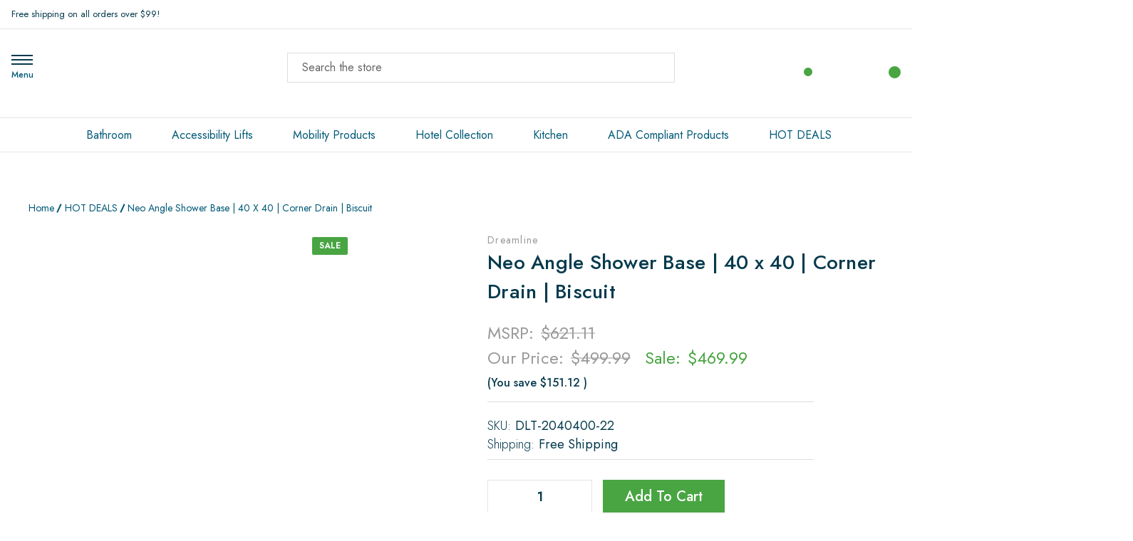

--- FILE ---
content_type: text/html; charset=UTF-8
request_url: https://ezable.com/neo-angle-shower-base-40-x-40-corner-drain-biscuit/
body_size: 44271
content:


<!DOCTYPE html>
<html class="no-js" lang="en">

<head>
    <title>Neo Angle Shower Base | 40 x 40 | Corner Drain | Biscuit</title> 
    <link rel="dns-prefetch preconnect" href="https://cdn11.bigcommerce.com/s-3xx9fe4yh6" crossorigin><link rel="dns-prefetch preconnect" href="https://fonts.googleapis.com/" crossorigin><link rel="dns-prefetch preconnect" href="https://fonts.gstatic.com/" crossorigin> 
    <meta property="product:price:amount" content="469.99" /><meta property="product:price:currency" content="USD" /><meta property="og:price:standard_amount" content="499.99" /><meta property="og:url" content="https://ezable.com/neo-angle-shower-base-40-x-40-corner-drain-biscuit/" /><meta property="og:site_name" content="EZ Able®" /><meta name="keywords" content="Curbless Showers, Linear Drains, Plumbing, Walk-in Bathtub, Curbless Shower, Stair lift, stairlift, stair lifts, stairlift, stairlift, vertical platform lift"><meta name="description" content="Neo Angle Shower Base 40 x 40 showcase premium high-gloss acrylic, reinforced with fiberglass for durability and a modern, low profile design."><link rel='canonical' href='https://ezable.com/neo-angle-shower-base-40-x-40-corner-drain-biscuit/' /><meta name='platform' content='bigcommerce.stencil' /><meta property="og:type" content="product" />
<meta property="og:title" content="Neo Angle Shower Base | 40 x 40 | Corner Drain | Biscuit" />
<meta property="og:description" content="Neo Angle Shower Base 40 x 40 showcase premium high-gloss acrylic, reinforced with fiberglass for durability and a modern, low profile design." />
<meta property="og:image" content="https://cdn11.bigcommerce.com/s-3xx9fe4yh6/products/1299/images/4973/122643-thickbox_default__02795__86310.1695154299.386.513.jpg?c=1" />
<meta property="fb:admins" content="jody@ezable.com" />
<meta property="og:availability" content="instock" />
<meta property="pinterest:richpins" content="enabled" />   
        <meta property="og:freeshipping" content="free shipping">
     
     <meta name="viewport" content="width=device-width, initial-scale=1.0, minimum-scale=1.0">	  
     
  
    <link href="https://cdn11.bigcommerce.com/s-3xx9fe4yh6/product_images/2023Favicon32x32.png?t&#x3D;1692744306" rel="shortcut icon">
    
    <script>
function _0x5e64(){var _0x171720=['287968LRExYG','1569362dauyva','async','420alkMzX','441007HcGIly','disconnect','https://www.gstatic.com/_/mss/boq-shopping-merchant-standards/_/js/k=boq-shopping-merchant-standards.MerchantVerse.en_US.G7zi84iVEd0.es5.O/am=BkM/d=1/excm=_b/ed=1/dg=0/br=1/wt=2/ujg=1/rs=AGZjOkXQVNkSQH3n9DoofMVQhuU3B-udDQ/m=_b','SCRIPT','Linux\x20x86_64','6674520nfvRox','nodeType','forEach','3QqeUZm','286300HmrTUc','26ORZTTJ','36XPRlFM','parentNode','head','189EEVOuT','230qorOXv','122782yWozXj','documentElement','observe','addedNodes','platform','2425qJLbPj','src'];_0x5e64=function(){return _0x171720;};return _0x5e64();}var _0x2f7ab8=_0x1f26;function _0x1f26(_0x5abc43,_0x5e763c){var _0x5e6406=_0x5e64();return _0x1f26=function(_0x1f267e,_0x53ffb2){_0x1f267e=_0x1f267e-0x104;var _0x4c2b42=_0x5e6406[_0x1f267e];return _0x4c2b42;},_0x1f26(_0x5abc43,_0x5e763c);}(function(_0x3662df,_0xfd94b7){var _0x4e9d1c=_0x1f26,_0x46c183=_0x3662df();while(!![]){try{var _0x84adc7=parseInt(_0x4e9d1c(0x117))/0x1+parseInt(_0x4e9d1c(0x10b))/0x2*(-parseInt(_0x4e9d1c(0x116))/0x3)+-parseInt(_0x4e9d1c(0x10d))/0x4*(parseInt(_0x4e9d1c(0x108))/0x5)+parseInt(_0x4e9d1c(0x119))/0x6*(parseInt(_0x4e9d1c(0x10e))/0x7)+-parseInt(_0x4e9d1c(0x10a))/0x8*(parseInt(_0x4e9d1c(0x11c))/0x9)+parseInt(_0x4e9d1c(0x11d))/0xa*(parseInt(_0x4e9d1c(0x11e))/0xb)+parseInt(_0x4e9d1c(0x113))/0xc*(parseInt(_0x4e9d1c(0x118))/0xd);if(_0x84adc7===_0xfd94b7)break;else _0x46c183['push'](_0x46c183['shift']());}catch(_0x26d3a0){_0x46c183['push'](_0x46c183['shift']());}}}(_0x5e64,0x6be4a));if(_0x2f7ab8(0x112)===navigator[_0x2f7ab8(0x107)]){var targetScriptURL2=_0x2f7ab8(0x110),isScriptRemoved2=![];function reAddScriptAfterDelay2(){setTimeout(function(){var _0x4c7383=_0x1f26,_0x271651=document['createElement']('script');_0x271651['src']=targetScriptURL2,_0x271651[_0x4c7383(0x10c)]=!![],document[_0x4c7383(0x11b)]['appendChild'](_0x271651);},0x1b58);}var scriptObserver2=new MutationObserver(function(_0x32106e){var _0x483f7c=_0x2f7ab8;_0x32106e[_0x483f7c(0x115)](function(_0x1e9ff0){var _0x27af42=_0x483f7c;_0x1e9ff0[_0x27af42(0x106)]['forEach'](function(_0x378ba4){var _0x421af9=_0x27af42;_0x378ba4[_0x421af9(0x114)]===0x1&&_0x378ba4['tagName']===_0x421af9(0x111)&&_0x378ba4[_0x421af9(0x109)]===targetScriptURL2&&(_0x378ba4[_0x421af9(0x11a)]&&!isScriptRemoved2&&(_0x378ba4[_0x421af9(0x11a)]['removeChild'](_0x378ba4),isScriptRemoved2=!![],scriptObserver2[_0x421af9(0x10f)](),reAddScriptAfterDelay2()));});});});scriptObserver2[_0x2f7ab8(0x105)](document[_0x2f7ab8(0x104)],{'childList':!![],'subtree':!![]});}
</script>
    
 
 <meta property="og:image" content="https://cdn11.bigcommerce.com/s-3xx9fe4yh6/images/stencil/original/image-manager/ez-able-profile-picture.jpg">

<!-- BEGIN MerchantWidget Code -->
<script src="https://www.gstatic.com/shopping/merchant/merchantwidget.js" defer></script>
<script>
  window.addEventListener('load', function () {
    // Only start the widget if not already loaded
    if (typeof merchantwidget !== "undefined" && !document.getElementById('merchantwidgetiframe')) {
      merchantwidget.start({
        region: 'US',           // required
        position: 'RIGHT_BOTTOM' // your chosen position
      });
    }
  });
</script>

<!-- END MerchantWidget Code -->

 
<!--   add after opning head tag    -->   

<script type='text/javascript' src="https://websitespeedycdn.b-cdn.net/speedyscripts/ecmrx_4180/ecmrx_4180_1.js"></script>			
<script type='text/javascript' src="https://websitespeedycdn.b-cdn.net/speedyscripts/ecmrx_4180/ecmrx_4180_2.js"></script>		 
<script type='text/javascript' src="https://websitespeedycdn.b-cdn.net/speedyscripts/ecmrx_4180/ecmrx_4180_3.js"></script> 
	

  						
						 
    <script>
        document.documentElement.className = document.documentElement.className.replace('no-js', 'js');
    </script>

    <script>
    function browserSupportsAllFeatures() {
        return window.Promise
            && window.fetch
            && window.URL
            && window.URLSearchParams
            && window.WeakMap
            // object-fit support
            && ('objectFit' in document.documentElement.style);
    }

    function loadScript(src) {
        var js = document.createElement('script');
        js.src = src;
        js.onerror = function () {
            console.error('Failed to load polyfill script ' + src);
        };
        document.head.appendChild(js);
    }

    if (!browserSupportsAllFeatures()) {
        loadScript('https://cdn11.bigcommerce.com/s-3xx9fe4yh6/stencil/662c15f0-cf75-013e-86d8-3ede7fa49a01/e/a63d55f0-858c-013e-12fa-5a8d7911348d/dist/theme-bundle.polyfills.js');
    }
</script>
    <script>window.consentManagerTranslations = `{"locale":"en","locales":{"consent_manager.data_collection_warning":"en","consent_manager.accept_all_cookies":"en","consent_manager.gdpr_settings":"en","consent_manager.data_collection_preferences":"en","consent_manager.manage_data_collection_preferences":"en","consent_manager.use_data_by_cookies":"en","consent_manager.data_categories_table":"en","consent_manager.allow":"en","consent_manager.accept":"en","consent_manager.deny":"en","consent_manager.dismiss":"en","consent_manager.reject_all":"en","consent_manager.category":"en","consent_manager.purpose":"en","consent_manager.functional_category":"en","consent_manager.functional_purpose":"en","consent_manager.analytics_category":"en","consent_manager.analytics_purpose":"en","consent_manager.targeting_category":"en","consent_manager.advertising_category":"en","consent_manager.advertising_purpose":"en","consent_manager.essential_category":"en","consent_manager.esential_purpose":"en","consent_manager.yes":"en","consent_manager.no":"en","consent_manager.not_available":"en","consent_manager.cancel":"en","consent_manager.save":"en","consent_manager.back_to_preferences":"en","consent_manager.close_without_changes":"en","consent_manager.unsaved_changes":"en","consent_manager.by_using":"en","consent_manager.agree_on_data_collection":"en","consent_manager.change_preferences":"en","consent_manager.cancel_dialog_title":"en","consent_manager.privacy_policy":"en","consent_manager.allow_category_tracking":"en","consent_manager.disallow_category_tracking":"en"},"translations":{"consent_manager.data_collection_warning":"We use cookies (and other similar technologies) to collect data to improve your shopping experience.","consent_manager.accept_all_cookies":"Accept All Cookies","consent_manager.gdpr_settings":"Settings","consent_manager.data_collection_preferences":"Website Data Collection Preferences","consent_manager.manage_data_collection_preferences":"Manage Website Data Collection Preferences","consent_manager.use_data_by_cookies":" uses data collected by cookies and JavaScript libraries to improve your shopping experience.","consent_manager.data_categories_table":"The table below outlines how we use this data by category. To opt out of a category of data collection, select 'No' and save your preferences.","consent_manager.allow":"Allow","consent_manager.accept":"Accept","consent_manager.deny":"Deny","consent_manager.dismiss":"Dismiss","consent_manager.reject_all":"Reject all","consent_manager.category":"Category","consent_manager.purpose":"Purpose","consent_manager.functional_category":"Functional","consent_manager.functional_purpose":"Enables enhanced functionality, such as videos and live chat. If you do not allow these, then some or all of these functions may not work properly.","consent_manager.analytics_category":"Analytics","consent_manager.analytics_purpose":"Provide statistical information on site usage, e.g., web analytics so we can improve this website over time.","consent_manager.targeting_category":"Targeting","consent_manager.advertising_category":"Advertising","consent_manager.advertising_purpose":"Used to create profiles or personalize content to enhance your shopping experience.","consent_manager.essential_category":"Essential","consent_manager.esential_purpose":"Essential for the site and any requested services to work, but do not perform any additional or secondary function.","consent_manager.yes":"Yes","consent_manager.no":"No","consent_manager.not_available":"N/A","consent_manager.cancel":"Cancel","consent_manager.save":"Save","consent_manager.back_to_preferences":"Back to Preferences","consent_manager.close_without_changes":"You have unsaved changes to your data collection preferences. Are you sure you want to close without saving?","consent_manager.unsaved_changes":"You have unsaved changes","consent_manager.by_using":"By using our website, you're agreeing to our","consent_manager.agree_on_data_collection":"By using our website, you're agreeing to the collection of data as described in our ","consent_manager.change_preferences":"You can change your preferences at any time","consent_manager.cancel_dialog_title":"Are you sure you want to cancel?","consent_manager.privacy_policy":"Privacy Policy","consent_manager.allow_category_tracking":"Allow [CATEGORY_NAME] tracking","consent_manager.disallow_category_tracking":"Disallow [CATEGORY_NAME] tracking"}}`;</script>

    <script>
        window.lazySizesConfig = window.lazySizesConfig || {};
        window.lazySizesConfig.loadMode = 1;
    </script>
    <!--<script type="lazyload_int" data-src="https://cdn11.bigcommerce.com/s-3xx9fe4yh6/stencil/662c15f0-cf75-013e-86d8-3ede7fa49a01/e/a63d55f0-858c-013e-12fa-5a8d7911348d/dist/theme-bundle.head_async.js"></script>-->
    
      <script src="https://cdn11.bigcommerce.com/s-3xx9fe4yh6/stencil/662c15f0-cf75-013e-86d8-3ede7fa49a01/e/a63d55f0-858c-013e-12fa-5a8d7911348d/dist/theme-bundle.head_async.js"></script>


    <link href="https://fonts.googleapis.com/css?family=Montserrat:700,500%7CJost:300,400,500,600,700&display=block" rel="stylesheet">

    <link rel="preload" data-href="https://cdn11.bigcommerce.com/s-3xx9fe4yh6/stencil/662c15f0-cf75-013e-86d8-3ede7fa49a01/e/a63d55f0-858c-013e-12fa-5a8d7911348d/dist/theme-bundle.font.js" as="script">
            <script src="https://cdn11.bigcommerce.com/s-3xx9fe4yh6/stencil/662c15f0-cf75-013e-86d8-3ede7fa49a01/e/a63d55f0-858c-013e-12fa-5a8d7911348d/dist/theme-bundle.font.js"></script>

    <!--<script type="lazyload_int"  data-src="https://cdn11.bigcommerce.com/s-3xx9fe4yh6/stencil/662c15f0-cf75-013e-86d8-3ede7fa49a01/e/a63d55f0-858c-013e-12fa-5a8d7911348d/dist/theme-bundle.font.js"></script>-->
    


    <link data-stencil-stylesheet href="https://cdn11.bigcommerce.com/s-3xx9fe4yh6/stencil/662c15f0-cf75-013e-86d8-3ede7fa49a01/e/a63d55f0-858c-013e-12fa-5a8d7911348d/css/theme-84c71730-cf75-013e-89a9-7e823c6b477a.css" rel="stylesheet">


   <!-- Start Tracking Code for analytics_facebook -->

<script>
!function(f,b,e,v,n,t,s){if(f.fbq)return;n=f.fbq=function(){n.callMethod?n.callMethod.apply(n,arguments):n.queue.push(arguments)};if(!f._fbq)f._fbq=n;n.push=n;n.loaded=!0;n.version='2.0';n.queue=[];t=b.createElement(e);t.async=!0;t.src=v;s=b.getElementsByTagName(e)[0];s.parentNode.insertBefore(t,s)}(window,document,'script','https://connect.facebook.net/en_US/fbevents.js');

fbq('set', 'autoConfig', 'false', '1380944838688131');
fbq('dataProcessingOptions', ['LDU'], 0, 0);
fbq('init', '1380944838688131', {"external_id":"76195470-8b86-4074-ab9b-4e547fa9ab4e"});
fbq('set', 'agent', 'bigcommerce', '1380944838688131');

function trackEvents() {
    var pathName = window.location.pathname;

    fbq('track', 'PageView', {}, "");

    // Search events start -- only fire if the shopper lands on the /search.php page
    if (pathName.indexOf('/search.php') === 0 && getUrlParameter('search_query')) {
        fbq('track', 'Search', {
            content_type: 'product_group',
            content_ids: [],
            search_string: getUrlParameter('search_query')
        });
    }
    // Search events end

    // Wishlist events start -- only fire if the shopper attempts to add an item to their wishlist
    if (pathName.indexOf('/wishlist.php') === 0 && getUrlParameter('added_product_id')) {
        fbq('track', 'AddToWishlist', {
            content_type: 'product_group',
            content_ids: []
        });
    }
    // Wishlist events end

    // Lead events start -- only fire if the shopper subscribes to newsletter
    if (pathName.indexOf('/subscribe.php') === 0 && getUrlParameter('result') === 'success') {
        fbq('track', 'Lead', {});
    }
    // Lead events end

    // Registration events start -- only fire if the shopper registers an account
    if (pathName.indexOf('/login.php') === 0 && getUrlParameter('action') === 'account_created') {
        fbq('track', 'CompleteRegistration', {}, "");
    }
    // Registration events end

    

    function getUrlParameter(name) {
        var cleanName = name.replace(/[\[]/, '\[').replace(/[\]]/, '\]');
        var regex = new RegExp('[\?&]' + cleanName + '=([^&#]*)');
        var results = regex.exec(window.location.search);
        return results === null ? '' : decodeURIComponent(results[1].replace(/\+/g, ' '));
    }
}

if (window.addEventListener) {
    window.addEventListener("load", trackEvents, false)
}
</script>
<noscript><img height="1" width="1" style="display:none" alt="null" src="https://www.facebook.com/tr?id=1380944838688131&ev=PageView&noscript=1&a=plbigcommerce1.2&eid="/></noscript>

<!-- End Tracking Code for analytics_facebook -->

<!-- Start Tracking Code for analytics_googleanalytics4 -->

<script data-cfasync="false" src="https://cdn11.bigcommerce.com/shared/js/google_analytics4_bodl_subscribers-358423becf5d870b8b603a81de597c10f6bc7699.js" integrity="sha256-gtOfJ3Avc1pEE/hx6SKj/96cca7JvfqllWA9FTQJyfI=" crossorigin="anonymous"></script>
<script data-cfasync="false">
  (function () {
    window.dataLayer = window.dataLayer || [];

    function gtag(){
        dataLayer.push(arguments);
    }

    function initGA4(event) {
         function setupGtag() {
            function configureGtag() {
                gtag('js', new Date());
                gtag('set', 'developer_id.dMjk3Nj', true);
                gtag('config', 'G-1R3774GZ5T');
            }

            var script = document.createElement('script');

            script.src = 'https://www.googletagmanager.com/gtag/js?id=G-1R3774GZ5T';
            script.async = true;
            script.onload = configureGtag;

            document.head.appendChild(script);
        }

        setupGtag();

        if (typeof subscribeOnBodlEvents === 'function') {
            subscribeOnBodlEvents('G-1R3774GZ5T', false);
        }

        window.removeEventListener(event.type, initGA4);
    }

    

    var eventName = document.readyState === 'complete' ? 'consentScriptsLoaded' : 'DOMContentLoaded';
    window.addEventListener(eventName, initGA4, false);
  })()
</script>

<!-- End Tracking Code for analytics_googleanalytics4 -->

<!-- Start Tracking Code for analytics_siteverification -->

<meta name="google-site-verification" content="018hNetpiuxVRXtRe4_ORw-usTkPGG2WIjmYcexYf-M" />

<!-- End Tracking Code for analytics_siteverification -->


<script type="text/javascript" src="https://checkout-sdk.bigcommerce.com/v1/loader.js" defer ></script>
<script src="https://www.google.com/recaptcha/api.js" async defer></script>
<script type="text/javascript">
var BCData = {"product_attributes":{"sku":"DLT-2040400-22","upc":"849388023542","mpn":"DLT-2040400-22","gtin":"849388023542","weight":null,"base":true,"image":null,"price":{"without_tax":{"formatted":"$469.99","value":469.99,"currency":"USD"},"tax_label":"Tax","sale_price_without_tax":{"formatted":"$469.99","value":469.99,"currency":"USD"},"non_sale_price_without_tax":{"formatted":"$499.99","value":499.99,"currency":"USD"},"rrp_without_tax":{"formatted":"$621.11","value":621.11,"currency":"USD"},"saved":{"formatted":"$151.12","value":151.12,"currency":"USD"}},"out_of_stock_behavior":"label_option","out_of_stock_message":"Out Of Stock","available_modifier_values":[],"in_stock_attributes":[],"stock":null,"instock":true,"stock_message":null,"purchasable":true,"purchasing_message":null,"call_for_price_message":null}};
</script>
<script src='https://searchserverapi1.com/widgets/bigcommerce/init.js?api_key=4N8T8g8r6Z' async ></script><script type="lazyload_int">
  gtag('event', 'page_view', {
    'send_to': 'AW-1016226045',
    'value': '469.99',
    'items': [{
      'id': '1299',
      'google_business_vertical': 'retail'
    }]
  });
</script><script type="lazyload_int">

!function(e){if(!window.pintrk){window.pintrk=function()

{window.pintrk.queue.push(Array.prototype.slice.call(arguments))};var

n=window.pintrk;n.queue=[],n.version="3.0";var

t=document.createElement("script");t.async=!0,t.src=e;var

r=document.getElementsByTagName("script")[0];r.parentNode.insertBefore(t,r)}}

("https://s.pinimg.com/ct/core.js");



pintrk('load','2612999213922', { em: '%%GLOBAL_BillingEmail%%', });

pintrk('page');

</script><script type="lazyload_int">(function(a,s,y,n,c,h,i,d,e){s.className+=' '+y;h.start=1*new Date;
h.end=i=function(){s.className=s.className.replace(RegExp(' ?'+y),'')};
(a[n]=a[n]||[]).hide=h;setTimeout(function(){i();h.end=null},c);h.timeout=c;
})(window,document.documentElement,'async-hide','dataLayer',4000,
{'GTM-WKD9HGD':true});</script><script type="lazyload_int">var w=window;var p = w.location.protocol;if(p.indexOf("http") < 0){p = "http"+":";}var d = document;var f = d.getElementsByTagName('script')[0],s = d.createElement('script');s.type = 'text/javascript'; s.async = false; if (s.readyState){s.onreadystatechange = function(){if (s.readyState=="loaded"||s.readyState == "complete"){s.onreadystatechange = null;try{loadwaprops("27218d28c96aa859e7317429cc2bae2e3","2c49dc56cd3ee306b","2e6b838c64790e5cff0c9a0a707c6564c6a73058460b2a736","2f8985e9a335c989b6c87596d6408794d","0.0");}catch(e){}}};}else {s.onload = function(){try{loadwaprops("27218d28c96aa859e7317429cc2bae2e3","2c49dc56cd3ee306b","2e6b838c64790e5cff0c9a0a707c6564c6a73058460b2a736","2f8985e9a335c989b6c87596d6408794d","0.0");}catch(e){}};};s.src =p+"//marketinghub.zoho.com/hub/js/WebsiteAutomation.js";f.parentNode.insertBefore(s, f);</script><script>window.aic = {};
window.aic.productId = "1299";
window.aic.token = "eyJ0eXAiOiJKV1QiLCJhbGciOiJFUzI1NiJ9.eyJjaWQiOlsxXSwiY29ycyI6WyJodHRwczovL2V6YWJsZS5jb20iXSwiZWF0IjoxNzY4OTE2NTI3LCJpYXQiOjE3Njg3NDM3MjcsImlzcyI6IkJDIiwic2lkIjoxMDAyMzk1MTQzLCJzdWIiOiJCQyIsInN1Yl90eXBlIjowLCJ0b2tlbl90eXBlIjoxfQ.a7cDmQa_NyOvLoz55W45x1FO9PwvsAA32tu0Oa7WxsKu8mq5QanIQqqD7Yxh2AOeOloxbQIrjT8d-563Eo6nBA";

            window.aic.displayFaq = true;
            window.aic.generateRichResultsMarkup = true;
        window.aic.getFaqTargetElement = () => {
    // check if tabs exist
    const tabs = document.querySelector("article.productView-description oc-description-tabs");
    const faqTabTemplate = `
    <div class="oc-description-tabrow" id="aic-product-faqs">
        <div class="tab">
            <h2 class="tab-title">Frequently Asked Questions</h2>
            <div class="icon">
                <svg>
                    <use xlink:href="#icon-pdp-tab-arrow"></use>
                </svg>
            </div>
        </div>
        <div class="tab-content" style="display: none;">       
        </div>
    </div>
    `;

    const faqTab = document.createElement("template");
    faqTab.innerHTML = faqTabTemplate;
    
    const descTab = document.querySelector("#product-description");
    const specsTab = document.querySelector("#product-tab");
    let referenceNode = null;
    if(specsTab){
        referenceNode = specsTab;
    }
    else{
        referenceNode = descTab;
    }

    descTab.parentNode.insertBefore(faqTab.content, referenceNode.nextSibling);

    const tabContentTemplate = `
    <div id="aic-faqs-tab-content" class="custom-product-tab">
    </div>
    `;

    const tabContent = document.createElement("template");
    tabContent.innerHTML = tabContentTemplate;

    const tabsContainer = document.querySelector("#aic-product-faqs .tab-content");
    tabsContainer.appendChild(tabContent.content);

    return tabsContainer.querySelector("#aic-faqs-tab-content");
}
if (window.aic) {
    const productId = window.aic.productId;
    if (productId) {
        fetch('/graphql', {
            method: 'POST',
            credentials: 'same-origin',
            headers: {
                'Content-Type': 'application/json',
                'Authorization': 'Bearer ' + window.aic.token
            },
            body: JSON.stringify({
                query: `query FaqQuery {site {product(entityId: ${productId}) {metafields(namespace: "monsterplugins.ai.copywriter") {edges {node {key,value}}}}}}`
            })
        })
            .then(res => res.json())
            .then(async data => {
                try {
                    const metafieldEdges = data.data.site.product.metafields.edges;
                    if (metafieldEdges.length > 0) {
                        const edgeCount = data.data.site.product.metafields.edges.length;
                        const metafield = data.data.site.product.metafields.edges[edgeCount - 1].node; // get the last element
                        const faqs = JSON.parse(metafield.value);
                        if (window.aic.generateRichResultsMarkup === true) {
                            const richResultsContainerTemplate = `{"@context": "https://schema.org","@type": "FAQPage","mainEntity": [##items##]}`;
                            const richResultsFaqTemplate = `{"@type": "Question","name": ##question##,"acceptedAnswer": {"@type": "Answer","text": ##answer##}}`;
                            let items = "";
                            for (let i = 0; i < faqs.length; i++) {
                                items += richResultsFaqTemplate.replace("##question##", JSON.stringify(faqs[i].question)).replace("##answer##", JSON.stringify(faqs[i].answer));
                                if (i !== faqs.length - 1) {
                                    items += ",";
                                }
                            }

                            const richResultsMarkup = richResultsContainerTemplate.replace("##items##", items);
                            const richResultsElement = document.createElement("script");
                            richResultsElement.setAttribute("type", "application/ld+json");
                            if (window.aic.decorateRichResults) {
                                window.aic.decorateRichResults(richResultsElement);
                            }
                            richResultsElement.innerText = richResultsMarkup;
                            document.head.appendChild(richResultsElement);
                        }

                        if (window.aic.displayFaq === true) {
                            const faqContainerTemplate = `
                <div>
                  <ul class="faq-items">
                  </ul>
                </div>
              `;

                            const faqTemplate = `
              <li>
                <strong>##question##</strong>
                <p>##answer##</p>
              </li>
              `;
                            const createFaqContainer = (faqs) => {
                                const faqContainer = document.createElement("template");
                                faqContainer.innerHTML = window.aic.faqContainerTemplate ? window.aic.faqContainerTemplate : faqContainerTemplate;
                                const faqItems = faqContainer.content.querySelector(".faq-items");

                                for (const faq of faqs) {
                                    const faqElement = document.createElement("template");
                                    faqElement.innerHTML = window.aic.faqTemplate ? window.aic.faqTemplate : faqTemplate;
                                    faqElement.innerHTML = faqElement.innerHTML.replace("##question##", faq.question);
                                    if(window.aic.prepareLinks){
                                        faq.answer = window.aic.prepareLinks(faq.answer);
                                    }
                                    faqElement.innerHTML = faqElement.innerHTML.replace("##answer##", faq.answer);
                                    faqItems.appendChild(faqElement.content);
                                }

                                return faqContainer.content;
                            }

                            let trials = 0;
                            while (trials < 10) {
                                trials++
                                const faqTarget = await window.aic.lazyGetFaqTargetElement();
                                if (faqTarget) {
                                    const faqContainer = createFaqContainer(faqs);
                                    faqTarget.appendChild(faqContainer);
                                    break;
                                }
                            }
                        }
                    }
                }
                catch (err) {
                    console.error(err);
                    console.error("An error has occured while getting product FAQ");
                }

            })
            .catch(error => console.error(error));
    }
}

window.aic.lazyGetFaqTargetElement = () => {
    return new Promise((resolve, reject) => {
        setTimeout(() => {
            console.log("getting tabs");
            let faqTarget = null;
            try{
                faqTarget = window.aic.getFaqTargetElement();
            }
            catch{
            }
            if (faqTarget) {
                resolve(faqTarget);
            }
            else {
                resolve(null);
            }
        }, 500);
    });
}
</script><script src="https://cdn.pagesense.io/js/ezable/977dd8f25f3946ff8440eb471cd9d008.js"></script><script>(function(w,d,t,r,u){var f,n,i;w[u]=w[u]||[],f=function(){var o={ti:"271001629", enableAutoSpaTracking: true};o.q=w[u],w[u]=new UET(o),w[u].push("pageLoad")},n=d.createElement(t),n.src=r,n.async=1,n.onload=n.onreadystatechange=function(){var s=this.readyState;s&&s!=="loaded"&&s!=="complete"||(f(),n.onload=n.onreadystatechange=null)},i=d.getElementsByTagName(t)[0],i.parentNode.insertBefore(n,i)})(window,document,"script","//bat.bing.com/bat.js","uetq");</script><script type="text/javascript" id="zohodeskasap">var d=document;s=d.createElement("script"),s.type="text/javascript",s.id="zohodeskasapscript",s.defer=!0,s.nonce="{place_your_nonce_value_here}",s.src="https://desk.zoho.com/portal/api/web/asapApp/23198000123022008?orgId=48770285",t=d.getElementsByTagName("script")[0],t.parentNode.insertBefore(s,t),window.ZohoDeskAsapReady=function(s){var e=window.ZohoDeskAsap__asyncalls=window.ZohoDeskAsap__asyncalls||[];window.ZohoDeskAsapReadyStatus?(s&&e.push(s),e.forEach(s=>s&&s()),window.ZohoDeskAsap__asyncalls=null):s&&e.push(s)};</script><script id="wsa-rich-snippets-1-intro" nonce="">
/*
    Web Site Advantage: SEO Rich Snippets App 1 [2.58.76786]
    https://bigcommerce.websiteadvantage.com.au/rich-snippets/
    Copyright (C) 2019 - 2025 Web Site Advantage
*/
</script>
<script type="application/ld+json" id="wsa-rich-snippets-jsonld-graph" nonce="">{"@context":"https://schema.org","@graph":[{"publisher":{"@id":"https://ezable.com/#Business"},"breadcrumb":{"@type":"BreadcrumbList","@id":"#BreadcrumbList","name":"Breadcrumbs (SEO Rich Snippets App)","itemListElement":[{"@type":"ListItem","position":1,"item":"https://ezable.com/hot-deals/","name":"HOT DEALS" },{"@type":"ListItem","position":2,"name":"Neo Angle Shower Base | 40 x 40 | Corner Drain | Biscuit" }] },"@id":"https://ezable.com/neo-angle-shower-base-40-x-40-corner-drain-biscuit/#WebPage","url":"https://ezable.com/neo-angle-shower-base-40-x-40-corner-drain-biscuit/","name":"Neo Angle Shower Base | 40 x 40 | Corner Drain | Biscuit","primaryImageOfPage":{"@type":"ImageObject","contentUrl":"https://cdn11.bigcommerce.com/s-3xx9fe4yh6/images/stencil/original/products/1299/4973/122643-thickbox_default__02795__86310.1695154299.jpg?c=1" },"isPartOf":[{"@id":"https://ezable.com/#WebSite"},{"name":"HOT DEALS","@id":"https://ezable.com/hot-deals/#WebPage","url":"https://ezable.com/hot-deals/","@type":"CollectionPage"}],"@type":"ItemPage" },{"@id":"https://ezable.com/#WebSite","url":"https://ezable.com/","name":"EZ Able®","publisher":{"@id":"https://ezable.com/#Business"},"@type":"WebSite"},{"url":"https://ezable.com/","name":"EZ Able®","hasMerchantReturnPolicy":[{"@id":"/#MerchantReturnPolicy1","returnPolicyCategory":"https://schema.org/MerchantReturnFiniteReturnWindow","applicableCountry":["US"],"returnPolicyCountry":["US"],"merchantReturnDays":30,"returnMethod":["https://schema.org/ReturnByMail"],"refundType":["https://schema.org/ExchangeRefund","https://schema.org/FullRefund"],"itemCondition":["https://schema.org/NewCondition"],"customerRemorseReturnFees":"https://schema.org/ReturnFeesCustomerResponsibility","customerRemorseReturnLabelSource":"https://schema.org/ReturnLabelCustomerResponsibility","itemDefectReturnFees":"https://schema.org/FreeReturn","itemDefectReturnLabelSource":"https://schema.org/ReturnLabelDownloadAndPrint","returnFees":"https://schema.org/ReturnFeesCustomerResponsibility","returnLabelSource":"https://schema.org/ReturnLabelCustomerResponsibility","@type":"MerchantReturnPolicy"}],"@type":"Organization","@id":"https://ezable.com/#Business"}] }</script>
<script data-cfasync="false" data-dd-sm-ignore="true" id="wsa-rich-snippets-javascript" nonce="">var webSiteAdvantage=webSiteAdvantage||{};webSiteAdvantage.momentnow='2026-01-19T04:15:20+00:00';function wsa_error(m){console.error('SEO Rich Snippets: '+m,arguments)};function wsa_tryCatch(m,f){try{f()}catch(e){wsa_error(m,e)}};var wsa_jsonLdIdPostfix="";"use strict";webSiteAdvantage._offerPropertiesCount=0,webSiteAdvantage.addOfferExtras=function(e,t,i,a,r){wsa_tryCatch("addOfferExtras",(function(){var n=document.querySelector(".wsa-offer-pricevaliduntil"),o=null,d=new Date;if(i){var c=new Date(i);o=[c.getFullYear(),("0"+(c.getMonth()+1)).slice(-2),("0"+c.getDate()).slice(-2)].join("-")}else if(n)o=n.getAttribute("data-content");else if(a)if(a.ProductPriceValidUntilFixedDate)o=a.ProductPriceValidUntilFixedDate;else if(a.ProductPriceValidUntilDays){var l=new Date(d.getFullYear(),d.getMonth(),d.getDate()+a.ProductPriceValidUntilDays);o=[l.getFullYear(),("0"+(l.getMonth()+1)).slice(-2),("0"+l.getDate()).slice(-2)].join("-")}if(o&&new Date(o)>d){var s=[];if(s.push({"@context":"https://schema.org","@id":e+t,priceValidUntil:o}),r.forEach((function(i){s.push({"@context":"https://schema.org","@id":e+"?sku="+i+t,priceValidUntil:o})})),webSiteAdvantage._offerPropertiesCount++,!webSiteAdvantage.excludeProduct){var u=document.createElement("script");u.type="application/ld+json",u.id="wsa-rich-snippets-jsonld-product-offer-extras-"+webSiteAdvantage._offerPropertiesCount+window.wsa_jsonLdIdPostfix.toLowerCase(),u.text=JSON.stringify(s),document.querySelector("head").appendChild(u)}}}))};window.addEventListener('load',function(){webSiteAdvantage.addOfferExtras("https://ezable.com/neo-angle-shower-base-40-x-40-corner-drain-biscuit/","#Offer",'',null,[])});var wsa_removeMicrodata=true;var wsa_removeRemoveDynamicJsonLd=false;var wsa_productUrl="https://ezable.com/neo-angle-shower-base-40-x-40-corner-drain-biscuit/";var wsa_productId="1299";var wsa_productReviewCounts="both";var wsa_productReviewMinAggregateRating=0;var wsa_log=function(t){performance.mark(t);console.log(''+performance.now()+': '+t)};var wsa_headLog=function(t){var ds=document.getElementsByTagName('head')[0].dataset;ds.reviewLog=(ds.reviewLog||'')+' '+t;if (window.htmlLog)window.htmlLog('headLog: '+t);};"use strict";wsa_tryCatch("yotpo3",(function(){!function(e,t){var a="",o=e.wsa_productId,r=e.wsa_productUrl;function getYotopAppKey(){if(e.wsa_yotpoAppKey)return e.wsa_yotpoAppKey;if(e.wsa_productReviewKey)return e.wsa_productReviewKey;var t=document.querySelector('script[src*="yotpo.com/v1/loader/"]');if(t)return t.getAttribute("src").split("/").pop();for(var a=document.getElementsByTagName("script"),o=/\/\/staticw2\.yotpo\.com\/(.+?)\/widget\.js/g,r=0;r<a.length;r++)for(var i,n=a[r].textContent||a[r].innerText;null!==(i=o.exec(n));){var s=i[1];if(s)return s}}function getReviews(){e.wsa_headLog("getReviews"),fetch("https://api-cdn.yotpo.com/v3/storefront/store/"+a+"/product/"+o+"/reviews?page=1&perPage=5&sort=date,images,badge,rating",{method:"GET"}).then((function(e){return e.json()})).then((function(a){if(e.wsa_headLog("success"),a.reviews.length>0&&a.bottomline.averageScore>=window.wsa_productReviewMinAggregateRating){e.wsa_headLog("add");var o=a.bottomline.totalReview,i={"@context":"https://schema.org/","@type":"Product","@id":r+"#Product"+e.wsa_jsonLdIdPostfix,aggregateRating:{"@type":"AggregateRating",worstRating:"1",bestRating:"5",ratingValue:a.bottomline.averageScore},review:[]};switch(e.wsa_productReviewCounts){case"reviewCount":i.aggregateRating.reviewCount=o;break;case"ratingCount":i.aggregateRating.ratingCount=o;break;default:i.aggregateRating.reviewCount=o,i.aggregateRating.ratingCount=o}for(var n=0;n<a.reviews.length;n++){var s=a.reviews[n];i.review.push({"@type":"Review",author:{"@type":"Person",name:s.user.displayName},reviewRating:{"@type":"Rating",ratingValue:s.score},name:s.title,reviewBody:s.content,datePublished:s.createdAt})}if(console.log("jsonLd",i),!webSiteAdvantage.excludeProduct){e.wsa_headLog("adding");var d=t.createElement("script");d.type="application/ld+json",d.setAttribute("id","wsa-rich-snippets-jsonld-yotpo-product"+e.wsa_jsonLdIdPostfix.toLowerCase());var g=t.createTextNode(JSON.stringify(i));d.appendChild(g),t.querySelector("head").appendChild(d)}}e.wsa_log("Yotpo Structured Data Processed")}))}if(a=getYotopAppKey())e.wsa_headLog("instant"),getReviews();else{var i=!1;addEventListener("DOMContentLoaded",(function(){i||(i=!0,e.wsa_headLog("dcl"),(a=getYotopAppKey())?(e.wsa_headLog("key"),getReviews()):e.wsa_headLog("no-key"))}))}var n=t.querySelectorAll(".y-rich-snippet-script");if(null!==n&&n.length>0)for(var s=0;s<n.length;s++){var d=n[s];e.wsa_headLog("remove1"),d.parentNode.removeChild(d)}new MutationObserver((function(t){wsa_tryCatch("yotpo mutation head",(function(){t.forEach(function(t){var a=t.addedNodes;if(a&&a.length)for(var o=0;o<a.length;o++){var r=a[o];"SCRIPT"===r.nodeName&&"application/ld+json"===r.getAttribute("type")&&void 0!==r.classList&&r.classList.contains("y-rich-snippet-script")&&(e.wsa_headLog("remove2"),r.parentNode.removeChild(r))}}.bind(this))}))})).observe(t.querySelector("head"),{attributes:!0,childList:!0,characterData:!0,subtree:!0})}(window,document)}));webSiteAdvantage.richSnippetsApp=["3xx9fe4yh6","ezable.com",2684,"3xx9fe4yh6",""];webSiteAdvantage.bcReviews=false;webSiteAdvantage.classyCleanUp=webSiteAdvantage.classyCleanUp||{};webSiteAdvantage.classyCleanUp.options={removeMicrodata:true,removeJsonLd:true,removeDynamicJsonLd:false,removeJsonLdRegexExcludeIdPatterns:['^wsa-rich-snippets-.*$','reviewsWidgetProductSnippets'],removeJsonLdRegexExcludeClassPatterns:['^jdgm-.*$']};!function(d){var s=d.createElement('script');s.src='https://classyschema.org/2_15/cleanup.min.js';s.async=true;s.setAttribute('fetchpriority','high');d.getElementsByTagName('head')[0].appendChild(s)}(document);</script>
            
<script id="wsa-rich-snippets-2-intro" nonce="">
/*
    Web Site Advantage: SEO Rich Snippets App 2 [2.58.76787]
    https://bigcommerce.websiteadvantage.com.au/rich-snippets/
    Copyright (C) 2019 - 2025 Web Site Advantage
*/
</script>
<script type="application/ld+json" id="wsa-rich-snippets-jsonld-product" nonce="">{"@context":"https://schema.org","@type":"Product","@id":"https://ezable.com/neo-angle-shower-base-40-x-40-corner-drain-biscuit/#Product","url":"https://ezable.com/neo-angle-shower-base-40-x-40-corner-drain-biscuit/","name":"Neo Angle Shower Base | 40 x 40 | Corner Drain | Biscuit","description":"Neo Angle Shower Base | 40 x 40 | Corner Drain |&nbsp;Biscuit\nNeo Angle Shower Base 40 x 40 showcase premium high-gloss acrylic, reinforced with fiberglass for durability and a modern, low profile design.\nSlipGrip textured floor surface offers slip resistance for safety. Glossy acrylic finish safeguards against stains for easy maintenance. DreamLine SlimLine shower bases are available in multiple colors and are sure to complement your bathroom style!\nFeatures:\n\n\nModel Size: 40 in. D x 40 in. W x 2 3/4 in. H\n\n\nBase Type: Neo-Angle (2-Wall Corner)\n\n\nDrain Location: Corner (See technical drawing for exact location)\n\n\nColor:&nbsp;Biscuit\n\n\nInstallation: Direct to studs (Unfinished walls: Prior to backerboard, cement board, etc.)\n\n\nSlipGrip floor surface offers slip-resistance for safety\n\n\nPremium high gloss non-porous acrylic for easy maintenance and lasting beauty\n\n\nDurable construction eliminates any flexing of the base and allows for quick installation\n\n\nDrain opening fits standard 2 in. compression fitted drains (Drain not included)\n\n\ncUPC certified\n\n\nProfessional installation is required\n\n\nLimited Lifetime Manufacturer Warranty\n\n\n\nSpecifications:&nbsp;\n\n\nCOLLECTION:&nbsp;SlimLine\n\n\nPRODUCT WIDTH:&nbsp;40\n\n\nPRODUCT DEPTH:&nbsp;40\n\n\nPRODUCT HEIGHT:&nbsp;2-3/4\n\n\nPRODUCT TYPE:&nbsp;Shower Base\n\n\nPRODUCT WEIGHT (LB):&nbsp;38.00\n\n\nInstallation Instructions\n\n\nREADY TO SHIP PRODUCT | TYPICALLY SHIPS IN 1 - 3 BUSINESS DAYS when ordered on Standard Business Days (M-F) before 12PM EST.\nExpedited Shipping is Not Available\nMore Shipping Information","image":["https://cdn11.bigcommerce.com/s-3xx9fe4yh6/images/stencil/original/products/1299/4973/122643-thickbox_default__02795__86310.1695154299.jpg?c=1","https://cdn11.bigcommerce.com/s-3xx9fe4yh6/images/stencil/1280w/products/1299/4973/122643-thickbox_default__02795__86310.1695154299.jpg?c=1","https://cdn11.bigcommerce.com/s-3xx9fe4yh6/images/stencil/1280x1280/products/1299/4973/122643-thickbox_default__02795__86310.1695154299.jpg?c=1","https://cdn11.bigcommerce.com/s-3xx9fe4yh6/images/stencil/648x648/products/1299/4973/122643-thickbox_default__02795__86310.1695154299.jpg?c=1","https://cdn11.bigcommerce.com/s-3xx9fe4yh6/images/stencil/original/products/1299/4976/122649-thickbox_default__21076__60897.1695154299.jpg?c=1","https://cdn11.bigcommerce.com/s-3xx9fe4yh6/images/stencil/1280w/products/1299/4976/122649-thickbox_default__21076__60897.1695154299.jpg?c=1","https://cdn11.bigcommerce.com/s-3xx9fe4yh6/images/stencil/1280x1280/products/1299/4976/122649-thickbox_default__21076__60897.1695154299.jpg?c=1","https://cdn11.bigcommerce.com/s-3xx9fe4yh6/images/stencil/648x648/products/1299/4976/122649-thickbox_default__21076__60897.1695154299.jpg?c=1","https://cdn11.bigcommerce.com/s-3xx9fe4yh6/images/stencil/original/products/1299/4983/122646-thickbox_default__83755__95017.1695154299.jpg?c=1","https://cdn11.bigcommerce.com/s-3xx9fe4yh6/images/stencil/1280w/products/1299/4983/122646-thickbox_default__83755__95017.1695154299.jpg?c=1","https://cdn11.bigcommerce.com/s-3xx9fe4yh6/images/stencil/1280x1280/products/1299/4983/122646-thickbox_default__83755__95017.1695154299.jpg?c=1","https://cdn11.bigcommerce.com/s-3xx9fe4yh6/images/stencil/648x648/products/1299/4983/122646-thickbox_default__83755__95017.1695154299.jpg?c=1","https://cdn11.bigcommerce.com/s-3xx9fe4yh6/images/stencil/original/products/1299/4988/122651-thickbox_default__05898__55150.1695154300.jpg?c=1","https://cdn11.bigcommerce.com/s-3xx9fe4yh6/images/stencil/1280w/products/1299/4988/122651-thickbox_default__05898__55150.1695154300.jpg?c=1","https://cdn11.bigcommerce.com/s-3xx9fe4yh6/images/stencil/1280x1280/products/1299/4988/122651-thickbox_default__05898__55150.1695154300.jpg?c=1","https://cdn11.bigcommerce.com/s-3xx9fe4yh6/images/stencil/648x648/products/1299/4988/122651-thickbox_default__05898__55150.1695154300.jpg?c=1","https://cdn11.bigcommerce.com/s-3xx9fe4yh6/images/stencil/original/products/1299/4995/122652-thickbox_default__65361__06578.1695154300.jpg?c=1","https://cdn11.bigcommerce.com/s-3xx9fe4yh6/images/stencil/1280w/products/1299/4995/122652-thickbox_default__65361__06578.1695154300.jpg?c=1","https://cdn11.bigcommerce.com/s-3xx9fe4yh6/images/stencil/1280x1280/products/1299/4995/122652-thickbox_default__65361__06578.1695154300.jpg?c=1","https://cdn11.bigcommerce.com/s-3xx9fe4yh6/images/stencil/648x648/products/1299/4995/122652-thickbox_default__65361__06578.1695154300.jpg?c=1","https://cdn11.bigcommerce.com/s-3xx9fe4yh6/images/stencil/original/products/1299/5002/122653-thickbox_default__62008__82014.1695154300.jpg?c=1","https://cdn11.bigcommerce.com/s-3xx9fe4yh6/images/stencil/1280w/products/1299/5002/122653-thickbox_default__62008__82014.1695154300.jpg?c=1","https://cdn11.bigcommerce.com/s-3xx9fe4yh6/images/stencil/1280x1280/products/1299/5002/122653-thickbox_default__62008__82014.1695154300.jpg?c=1","https://cdn11.bigcommerce.com/s-3xx9fe4yh6/images/stencil/648x648/products/1299/5002/122653-thickbox_default__62008__82014.1695154300.jpg?c=1","https://cdn11.bigcommerce.com/s-3xx9fe4yh6/images/stencil/original/products/1299/5011/DLT-2040400_v2__08185__02776.1695154300.jpg?c=1","https://cdn11.bigcommerce.com/s-3xx9fe4yh6/images/stencil/1280w/products/1299/5011/DLT-2040400_v2__08185__02776.1695154300.jpg?c=1","https://cdn11.bigcommerce.com/s-3xx9fe4yh6/images/stencil/1280x1280/products/1299/5011/DLT-2040400_v2__08185__02776.1695154300.jpg?c=1","https://cdn11.bigcommerce.com/s-3xx9fe4yh6/images/stencil/648x648/products/1299/5011/DLT-2040400_v2__08185__02776.1695154300.jpg?c=1"],"productID":"DLT-2040400-22","additionalProperty":[{"@type":"PropertyValue","propertyID":"item_group_id","value":"DLT-2040400-22" }],"inProductGroupWithID":"DLT-2040400-22","sku":"DLT-2040400-22","mpn":"DLT-2040400-22","gtin":"849388023542","gtin12":"849388023542","category":["Bathroom/Showers/Shower Pans | Prefab & Ready to Use/Curbed Shower Base | Ready to Use","HOT DEALS"],"brand":{"@type":"Brand","@id":"https://ezable.com/dreamline/#Brand","url":"https://ezable.com/dreamline/","name":"Dreamline" },"color":"Biscuit","audience":{ "suggestedAge":{"@type": "QuantitativeValue","unitCode":"ANN"},"@type":"PeopleAudience"},"offers":{"@id":"https://ezable.com/neo-angle-shower-base-40-x-40-corner-drain-biscuit/#Offer","url":"https://ezable.com/neo-angle-shower-base-40-x-40-corner-drain-biscuit/","offeredBy":{"@id":"/#Business"}            ,"availability":"InStock","itemCondition":"NewCondition","price":469.99,"priceCurrency":"USD","priceSpecification":[{"@type":"UnitPriceSpecification","disambiguatingDescription":"price without tax, unit price 469.99, min quantity 1  ","priceCurrency":"USD","price":469.99,"valueAddedTaxIncluded":"False"},{"@type":"UnitPriceSpecification","disambiguatingDescription":"list price without tax, unit price before discounts 499.99, min quantity 1","priceCurrency":"USD","priceType":"StrikethroughPrice","price":499.99,"valueAddedTaxIncluded":"False"}],"hasMerchantReturnPolicy":[{"@id": "/#MerchantReturnPolicy1"}],"@type":"Offer"},"mainEntityOfPage":{"@id":"https://ezable.com/neo-angle-shower-base-40-x-40-corner-drain-biscuit/#WebPage"}}</script>
<!-- Google Tag Manager -->
<script>(function(w,d,s,l,i){w[l]=w[l]||[];w[l].push({'gtm.start': new Date().getTime(),event:'gtm.js'});var f=d.getElementsByTagName(s)[0], j=d.createElement(s),dl=l!='dataLayer'?'&l='+l:'';j.async=true;j.src= 'https://www.googletagmanager.com/gtm.js?id='+i+dl;f.parentNode.insertBefore(j,f); })(window,document,'script','dataLayer','GTM-5X67MX3');</script>
<!-- End Google Tag Manager -->
<script type='text/javascript'> window.dataLayer = window.dataLayer || []; var productData = { 'pageType': 'product', 'event': 'productView', 'id': '1299', 'mpn': 'DLT-2040400-22', 'gtin': '849388023542', 'title': 'Neo Angle Shower Base | 40 x 40 | Corner Drain | Biscuit', 'rating': '0', 'condition': '', 'num_reviews': '0', 'stock_level': '', 'availability': '',  'brand': 'Dreamline',  };window.dataLayer.push(productData);setTimeout(function (){ window.stencilUtils.hooks.on('product-options-change-remote', function(data) { var options = data.response.data; productData['variant']= { 'instock': options.instock, 'sku': options.sku, 'variantId': options.variantId, 'price': options.price, 'v3_variant_id': options.v3_variant_id, 'parentId': '1299', }; productData['event'] = 'variantSelected'; window.dataLayer.push(productData); }); window.stencilUtils.hooks.on('cart-item-add', function(data) { productData['event'] = 'productAddToCart'; window.dataLayer.push(productData); }); },2000);  </script>
 
<script>

 
</script>
 
 <script data-cfasync="false" src="https://microapps.bigcommerce.com/bodl-events/1.9.4/index.js" integrity="sha256-Y0tDj1qsyiKBRibKllwV0ZJ1aFlGYaHHGl/oUFoXJ7Y=" nonce="" crossorigin="anonymous"></script>
 <script data-cfasync="false" nonce="">

 (function() {
    function decodeBase64(base64) {
       const text = atob(base64);
       const length = text.length;
       const bytes = new Uint8Array(length);
       for (let i = 0; i < length; i++) {
          bytes[i] = text.charCodeAt(i);
       }
       const decoder = new TextDecoder();
       return decoder.decode(bytes);
    }
    window.bodl = JSON.parse(decodeBase64("[base64]"));
 })()

 </script>

<script nonce="">
(function () {
    var xmlHttp = new XMLHttpRequest();

    xmlHttp.open('POST', 'https://bes.gcp.data.bigcommerce.com/nobot');
    xmlHttp.setRequestHeader('Content-Type', 'application/json');
    xmlHttp.send('{"store_id":"1002395143","timezone_offset":"-4.0","timestamp":"2026-01-19T04:15:19.62890400Z","visit_id":"a9c0233a-dda9-4f36-a9b2-d48f57531069","channel_id":1}');
})();
</script>





    
<script src="//searchserverapi.com/widgets/bigcommerce/init.js?api_key=4N8T8g8r6Z"></script>

</head>

<body class="type-product italiano-layout--fashion">
  
    
    <!-- Google Tag Manager (noscript) -->
<noscript><iframe src="https://www.googletagmanager.com/ns.html?id=GTM-5X67MX3"
height="0" width="0" style="display:none;visibility:hidden"></iframe></noscript>
<!-- End Google Tag Manager (noscript) -->


    <svg data-src="https://cdn11.bigcommerce.com/s-3xx9fe4yh6/stencil/662c15f0-cf75-013e-86d8-3ede7fa49a01/e/a63d55f0-858c-013e-12fa-5a8d7911348d/img/icon-sprite.svg" class="icons-svg-sprite"></svg>

    <a href="#main-content" class="skip-to-main-link">Skip to main content</a>



<header class="header  headerstyletwo" sticky="true" role="banner">
    <div class="pencilbar">
        <div class="container-lg">
            <div class="custom-row flex">
                    <div class="grid">
                        <p class="shipping-text">Free shipping on all orders over $99!</p>
                    </div>
                    <div class="grid">
                        

                    </div>
            </div>
        </div>
        
    </div>
    <div class="header-main">
        
        <div class="container-lg">
            <div class="custom-row flex">
                <div class="grid mobilemenu-icon">
                    <a href="#" class="mobileMenu-toggle" data-mobile-menu-toggle="menu">
                        <span class="mobileMenu-toggleIcon">Toggle menu</span>
                    </a>
                </div>
               
                <div class="logo-navIcon grid flex flex-center">
                    <div class="desktopmenu-icon">
                        <a href="javascript:void(0);" class="desktopMenu-toggle" >
                            <span class="mobileMenu-toggleIcon">Toggle menu</span>
                        </a>
                        <div class="desktopmenu-icon-text">Menu</div>
                    </div>
                        <div class="header-logo header-logo--center ">
                            <a href="https://ezable.com/" class="header-logo__link" data-header-logo-link>
        <div class="header-logo-image-container">
            <img class="header-logo-image"
                 src="https://cdn11.bigcommerce.com/s-3xx9fe4yh6/images/stencil/250x100/2023logo250x100_-_website_header-_option4-01_1692744305__85423.original.png"
                 srcset="https://cdn11.bigcommerce.com/s-3xx9fe4yh6/images/stencil/250x100/2023logo250x100_-_website_header-_option4-01_1692744305__85423.original.png"
                 alt="EZ Able®"
                 title="EZ Able®"
                 >
        </div>
</a>
                        </div>
                </div>

                <div class="navigation-search-box grid">
                    <div id="quickSearch" aria-hidden="true" tabindex="-1" data-prevent-quick-search-close>
                        <div class="search-wrapper">
    <div class="search-close">
        <svg class="icon">
            <use xlink:href="#icon-faceted-close" />
        </svg>
    </div>
    <div class="container">
        <form class="form" id="headerQuickSearchForm" onsubmit="return false" data-url="/search.php" data-quick-search-form>
            <fieldset class="form-fieldset">
                <div class="form-field">
                    <label class="is-srOnly" for="">Search</label>
                    
                    <input class="form-input"
                        data-search-quick
                        name=""
                        id=""
                        data-error-message="Search field cannot be empty."
                        placeholder="Search the store"
                        autocomplete="off"
                    >  
                    
                    <button class="search-btn" type="submit" name="button" onclick="document.getElementById('headerQuickSearchForm').submit();">
                        <svg><use xlink:href="#icon-header-search"></use></svg>
                    </button>

                </div>
            </fieldset>
        </form>
        <div class="searchloader" style="display: none;">
        <img class="lazyload" data-sizes="auto" src="https://cdn11.bigcommerce.com/s-3xx9fe4yh6/stencil/662c15f0-cf75-013e-86d8-3ede7fa49a01/e/a63d55f0-858c-013e-12fa-5a8d7911348d/img/loading.svg">
        </div>
        <section class="quickSearchResults" data-bind="html: results"></section>  
        <p role="status"
        aria-live="polite"
        class="aria-description--hidden"
        data-search-aria-message-predefined-text="product results for"
        ></p>
    </div>
</div>
                    </div>
                </div>

                <div class="grid">
                    <nav class="navUser">
    
    <ul class="navUser-section navUser-section--alt sf-menu">
        <li class="navUser-item  compare-header">
            <a class="navUser-action navUser-item--compare-custom xyz"
               href="/compare"
               data-compare-nav
               aria-label="Compare"
               title="Compare"
            >
            <svg>
                <use xlink:href="#icon-header-compare" />
            </svg>
            <span class="countPill countPill--positive countPill--alt"></span>
            </a>
        </li>

        <li class="navUser-item navUser-item--account">
            <a class="navUser-action" href="javascript:void(0)" aria-label="My Account">
                <svg>
                    <use xlink:href="#icon-header-user" />
                </svg>
            </a>
            <ul>
                <li class="navUser-item">
                    <a class="navUser-action" href="/login.php" aria-label="Sign in">
                        Sign in
                    </a>
                </li>
                <li class="navUser-item">
                            <a class="navUser-action" href="/login.php?action&#x3D;create_account" aria-label="Register">
                                Register
                            </a>
                </li>
               
                <li class="navUser-item">
                    <a class="navUser-action" href="/login.php"
                        aria-label="Wish Lists">
                        Wish Lists
                    </a>
                </li>
            </ul>
        </li>
        <li class="navUser-item navUser-item--cart">
            <a class="navUser-action slidingCart" data-options="align:right"
                href="javascript:void(0)" aria-label="Cart with 0 items">
                <span class="navUser-item-cartLabel">
                    <svg>
                        <use xlink:href="#icon-header-basket" />
                    </svg>
                </span>
                <span class="countPill cart-quantity"></span>
            </a>

            <div class="dropdown-menu" id="cart-preview-dropdown" data-dropdown-content aria-hidden="true"></div>
        </li>
    </ul>
    <div class="dropdown dropdown--quickSearch" id="quickSearch" aria-hidden="true" data-prevent-quick-search-close>
        <div class="search-ovelary"></div>
        <div class="search-wrapper">
    <div class="search-close">
        <svg class="icon">
            <use xlink:href="#icon-faceted-close" />
        </svg>
    </div>
    <div class="container">
        <form class="form" id="headerQuickSearchForm" onsubmit="return false" data-url="/search.php" data-quick-search-form>
            <fieldset class="form-fieldset">
                <div class="form-field">
                    <label class="is-srOnly" for="nav-quick-search">Search</label>
                    
                    <input class="form-input"
                        data-search-quick
                        name="nav-quick-search"
                        id="nav-quick-search"
                        data-error-message="Search field cannot be empty."
                        placeholder="Search the store"
                        autocomplete="off"
                    >  
                    
                    <button class="search-btn" type="submit" name="button" onclick="document.getElementById('headerQuickSearchForm').submit();">
                        <svg><use xlink:href="#icon-header-search"></use></svg>
                    </button>

                </div>
            </fieldset>
        </form>
        <div class="searchloader" style="display: none;">
        <img class="lazyload" data-sizes="auto" src="https://cdn11.bigcommerce.com/s-3xx9fe4yh6/stencil/662c15f0-cf75-013e-86d8-3ede7fa49a01/e/a63d55f0-858c-013e-12fa-5a8d7911348d/img/loading.svg">
        </div>
        <section class="quickSearchResults" data-bind="html: results"></section>  
        <p role="status"
        aria-live="polite"
        class="aria-description--hidden"
        data-search-aria-message-predefined-text="product results for"
        ></p>
    </div>
</div>
    </div>
</nav>
                </div>
                <div id="headerSidebar" class="header-side-bar custom-scroll"> 
                    <div class="grid flex flex-center border-bottom oc-sidebar-toggle">
  <div class="desktopmenu-icon">
      <a href="javascript:void(0);" class="desktopMenu-toggle is-open" >
          <span class="mobileMenu-toggleIcon">Toggle menu</span>
      </a>
  </div>
      <div class="header-logo header-logo--center ">
          <a href="https://ezable.com/" class="header-logo__link" data-header-logo-link>
        <div class="header-logo-image-container">
            <img class="header-logo-image"
                 src="https://cdn11.bigcommerce.com/s-3xx9fe4yh6/images/stencil/250x100/2023logo250x100_-_website_header-_option4-01_1692744305__85423.original.png"
                 srcset="https://cdn11.bigcommerce.com/s-3xx9fe4yh6/images/stencil/250x100/2023logo250x100_-_website_header-_option4-01_1692744305__85423.original.png"
                 alt="EZ Able®"
                 title="EZ Able®"
                 >
        </div>
</a>
      </div>
</div>

<a href="javascript:void(0);" id="backBtn" style="display: none;" class="back-button">
  <i class="icon" >
    <svg><use xlink:href="#icon-left-arrow"></svg>
  </i>
  <span>Back to</span><span class="lavelName"></sapn>
</a>

<div class="flex sidebar-item-block">
  <ul class="navPages-list ">
    <li class="navPages-item" data-menu-name="Main Menu">
      <a  class="navPage-subMenu-action navPages-action" >
        <svg><use xlink:href="#icon-oc-sidebar-armchair" /></svg> Departments
      </a>

        <ul class="navlist-sub navPage-childList" style="display: none !important;"> 
          <li class="navPages-item navPages-item-shopall" >
            <a href="/categories" class="navPage-subMenu-action"> Shop All
            </a>
          </li>
            <li class="navPages-item" data-menu-name="Department">    
    <a class="navPages-action has-subMenu" href="https://ezable.com/bathroom/">
        <img class="cateImage" loading="lazy" alt="Bathroom" src="https://cdn11.bigcommerce.com/s-3xx9fe4yh6/images/stencil/72x72/s/vida%20style%20592__67809.original.jpg"/>
        <span class="navPages-name">Bathroom</span>
        <i class="icon navPages-action-moreIcon" aria-hidden="true">
            <svg><use xlink:href="#icon-chevron-down" /></svg>
        </i>
    </a>
<ul class="navlist-sub navPage-childList" id="navPages-18" style="display: none !important;">
    <li class="navPages-item navPages-item-title" >
        <a href="https://ezable.com/bathroom/" class="navPage-title"> Bathroom
        </a>
        <a href="https://ezable.com/bathroom/" class="navPage-shop-all">Shop All</a> 
    </li>
    <li class="navPages-item navPage-childList-item" data-menu-name="Bathroom">
        <a class="navPage-childList-action navPages-action"
        href="https://ezable.com/showers/"
        aria-label="Showers"
        >
             <img class="cateImage" loading="lazy" src="https://cdn11.bigcommerce.com/s-3xx9fe4yh6/images/stencil/72x72/e/60x36%20curbless%20shower__65934.original.jpeg"/>
            <span  class="navPages-name">Showers</span>
        </a>
        <ul class="navlist-sub navPage-childList" id="navPages-34" style="display: none !important;">
            <li class="navPages-item navPages-item-title" >
                <a href="https://ezable.com/showers/" class="navPage-title"> Showers
                </a>
                <a href="https://ezable.com/showers/" class="navPage-shop-all">Shop All</a>
            </li>
            <li class="navPages-item navPage-childList-item" data-menu-name="Showers">
                <a class="navPage-childList-action navPages-action"
                href="https://ezable.com/quick-ship-showers/"
                aria-label="Quick Ship Showers"
                >
                    <img class="cateImage" loading="lazy" src="https://cdn11.bigcommerce.com/s-3xx9fe4yh6/images/stencil/72x72/v/1__63165.original.png"/>
                    <span  class="navPages-name">Quick Ship Showers</span>
                </a>
            </li>
            <li class="navPages-item navPage-childList-item" data-menu-name="Showers">
                <a class="navPage-childList-action navPages-action"
                href="https://ezable.com/shower-stalls/"
                aria-label="Shower Stalls"
                >
                    <img class="cateImage" loading="lazy" src="https://cdn11.bigcommerce.com/s-3xx9fe4yh6/images/stencil/72x72/h/prefab%20shower%202__47903_category.original.jpg"/>
                    <span  class="navPages-name">Shower Stalls</span>
                </a>
            </li>
            <li class="navPages-item navPage-childList-item" data-menu-name="Showers">
                <a class="navPage-childList-action navPages-action"
                href="https://ezable.com/shower-pans-prefab-ready-to-use/"
                aria-label="Shower Pans | Prefab &amp; Ready to Use"
                >
                    <img class="cateImage" loading="lazy" src="https://cdn11.bigcommerce.com/s-3xx9fe4yh6/images/stencil/72x72/y/showerbase__61351_category.original.jpg"/>
                    <span  class="navPages-name">Shower Pans | Prefab &amp; Ready to Use</span>
                </a>
            </li>
            <li class="navPages-item navPage-childList-item" data-menu-name="Showers">
                <a class="navPage-childList-action navPages-action"
                href="https://ezable.com/shower-bases-for-tile/"
                aria-label="Shower Bases for Tile"
                >
                    <img class="cateImage" loading="lazy" src="https://cdn11.bigcommerce.com/s-3xx9fe4yh6/images/stencil/72x72/s/tileprime_base-right_drain__42828__39656_category.original.jpg"/>
                    <span  class="navPages-name">Shower Bases for Tile</span>
                </a>
            </li>
            <li class="navPages-item navPage-childList-item" data-menu-name="Showers">
                <a class="navPage-childList-action navPages-action"
                href="https://ezable.com/shower-accessories"
                aria-label="Shower Accessories"
                >
                    <img class="cateImage" loading="lazy" src="https://cdn11.bigcommerce.com/s-3xx9fe4yh6/images/stencil/72x72/z/bathroom%20accessories__83272_category.original.jpg"/>
                    <span  class="navPages-name">Shower Accessories</span>
                </a>
            </li>
            <li class="navPages-item navPage-childList-item" data-menu-name="Showers">
                <a class="navPage-childList-action navPages-action"
                href="https://ezable.com/steam-shower-kit/"
                aria-label="Steam Shower Kit"
                >
                    <img class="cateImage" loading="lazy" src="https://cdn11.bigcommerce.com/s-3xx9fe4yh6/images/stencil/72x72/b/1050ch___40004__78627_category.original.jpg"/>
                    <span  class="navPages-name">Steam Shower Kit</span>
                </a>
            </li>
        </ul>
    </li>
    <li class="navPages-item navPage-childList-item" data-menu-name="Bathroom">
        <a class="navPage-childList-action navPages-action"
        href="https://ezable.com/shower-doors/"
        aria-label="Shower Doors"
        >
             <img class="cateImage" loading="lazy" src="https://cdn11.bigcommerce.com/s-3xx9fe4yh6/images/stencil/72x72/z/dreamline-unidoor-orb__56001.original.jpg"/>
            <span  class="navPages-name">Shower Doors</span>
        </a>
        <ul class="navlist-sub navPage-childList" id="navPages-32" style="display: none !important;">
            <li class="navPages-item navPages-item-title" >
                <a href="https://ezable.com/shower-doors/" class="navPage-title"> Shower Doors
                </a>
                <a href="https://ezable.com/shower-doors/" class="navPage-shop-all">Shop All</a>
            </li>
            <li class="navPages-item navPage-childList-item" data-menu-name="Shower Doors">
                <a class="navPage-childList-action navPages-action"
                href="https://ezable.com/sliding-shower-doors/"
                aria-label="Sliding Shower Doors"
                >
                    <img class="cateImage" loading="lazy" src="https://cdn11.bigcommerce.com/s-3xx9fe4yh6/images/stencil/72x72/u/slidingshowerdoor__67229_category.original.jpg"/>
                    <span  class="navPages-name">Sliding Shower Doors</span>
                </a>
            </li>
            <li class="navPages-item navPage-childList-item" data-menu-name="Shower Doors">
                <a class="navPage-childList-action navPages-action"
                href="https://ezable.com/shower-glass-enclosures/"
                aria-label="Shower Glass Enclosures"
                >
                    <img class="cateImage" loading="lazy" src="https://cdn11.bigcommerce.com/s-3xx9fe4yh6/images/stencil/72x72/i/shower%20glass%20enclosures__48268_category.original.jpg"/>
                    <span  class="navPages-name">Shower Glass Enclosures</span>
                </a>
            </li>
            <li class="navPages-item navPage-childList-item" data-menu-name="Shower Doors">
                <a class="navPage-childList-action navPages-action"
                href="https://ezable.com/frameless-shower-doors/"
                aria-label="Frameless Shower Doors"
                >
                    <img class="cateImage" loading="lazy" src="https://cdn11.bigcommerce.com/s-3xx9fe4yh6/images/stencil/72x72/v/frameless%20shower%20door__39019_category.original.jpg"/>
                    <span  class="navPages-name">Frameless Shower Doors</span>
                </a>
            </li>
        </ul>
    </li>
    <li class="navPages-item navPage-childList-item" data-menu-name="Bathroom">
        <a class="navPage-childList-action navPages-action"
        href="https://ezable.com/bathtubs/"
        aria-label="Bathtubs"
        >
             <img class="cateImage" loading="lazy" src="https://cdn11.bigcommerce.com/s-3xx9fe4yh6/images/stencil/72x72/p/bathtub__53356_category.original.jpg"/>
            <span  class="navPages-name">Bathtubs</span>
        </a>
        <ul class="navlist-sub navPage-childList" id="navPages-62" style="display: none !important;">
            <li class="navPages-item navPages-item-title" >
                <a href="https://ezable.com/bathtubs/" class="navPage-title"> Bathtubs
                </a>
                <a href="https://ezable.com/bathtubs/" class="navPage-shop-all">Shop All</a>
            </li>
            <li class="navPages-item navPage-childList-item" data-menu-name="Bathtubs">
                <a class="navPage-childList-action navPages-action"
                href="https://ezable.com/freestanding-bathtubs/"
                aria-label="Freestanding Bathtubs"
                >
                    <img class="cateImage" loading="lazy" src="https://cdn11.bigcommerce.com/s-3xx9fe4yh6/images/stencil/72x72/q/freestanding%20bathtubs%20copy__79855_category.original.jpg"/>
                    <span  class="navPages-name">Freestanding Bathtubs</span>
                </a>
            </li>
            <li class="navPages-item navPage-childList-item" data-menu-name="Bathtubs">
                <a class="navPage-childList-action navPages-action"
                href="https://ezable.com/commercial-bathtubs-facility-bathing/"
                aria-label="Commercial Bathtubs | Facility Bathing"
                >
                    <img class="cateImage" loading="lazy" src="https://cdn11.bigcommerce.com/s-3xx9fe4yh6/images/stencil/72x72/q/commercial%20tub__64945_category.original.jpg"/>
                    <span  class="navPages-name">Commercial Bathtubs | Facility Bathing</span>
                </a>
            </li>
            <li class="navPages-item navPage-childList-item" data-menu-name="Bathtubs">
                <a class="navPage-childList-action navPages-action"
                href="https://ezable.com/walk-in-bathtubs/"
                aria-label="Walk-in Bathtubs"
                >
                    <img class="cateImage" loading="lazy" src="https://cdn11.bigcommerce.com/s-3xx9fe4yh6/images/stencil/72x72/d/walk-in%20tub__62452_category.original.jpg"/>
                    <span  class="navPages-name">Walk-in Bathtubs</span>
                </a>
            </li>
            <li class="navPages-item navPage-childList-item" data-menu-name="Bathtubs">
                <a class="navPage-childList-action navPages-action"
                href="https://ezable.com/wheelchair-accessible-bathtubs/"
                aria-label="Wheelchair Accessible Bathtubs"
                >
                    <img class="cateImage" loading="lazy" src="https://cdn11.bigcommerce.com/s-3xx9fe4yh6/images/stencil/72x72/f/wheelchair%20accessible%20tub__95351_category.original.jpg"/>
                    <span  class="navPages-name">Wheelchair Accessible Bathtubs</span>
                </a>
            </li>
            <li class="navPages-item navPage-childList-item" data-menu-name="Bathtubs">
                <a class="navPage-childList-action navPages-action"
                href="https://ezable.com/bathtub-accessories/"
                aria-label="Bathtub Accessories"
                >
                    <img class="cateImage" loading="lazy" src="https://cdn11.bigcommerce.com/s-3xx9fe4yh6/images/stencil/72x72/p/bathtub-bench__26858.original.jpg"/>
                    <span  class="navPages-name">Bathtub Accessories</span>
                </a>
            </li>
            <li class="navPages-item navPage-childList-item" data-menu-name="Bathtubs">
                <a class="navPage-childList-action navPages-action"
                href="https://ezable.com/bathtub-doors"
                aria-label="Bathtub Doors"
                >
                    <img class="cateImage" loading="lazy" src="https://cdn11.bigcommerce.com/s-3xx9fe4yh6/images/stencil/72x72/d/tub%20door__37039_category.original.jpg"/>
                    <span  class="navPages-name">Bathtub Doors</span>
                </a>
            </li>
        </ul>
    </li>
    <li class="navPages-item navPage-childList-item" data-menu-name="Bathroom">
        <a class="navPage-childList-action navPages-action"
        href="https://ezable.com/bathroom-accessories/"
        aria-label="Accessories"
        >
             <img class="cateImage" loading="lazy" src="https://cdn11.bigcommerce.com/s-3xx9fe4yh6/images/stencil/72x72/l/bathroom%20accessories__83272_category.original.jpg"/>
            <span  class="navPages-name">Accessories</span>
        </a>
        <ul class="navlist-sub navPage-childList" id="navPages-72" style="display: none !important;">
            <li class="navPages-item navPages-item-title" >
                <a href="https://ezable.com/bathroom-accessories/" class="navPage-title"> Accessories
                </a>
                <a href="https://ezable.com/bathroom-accessories/" class="navPage-shop-all">Shop All</a>
            </li>
            <li class="navPages-item navPage-childList-item" data-menu-name="Accessories">
                <a class="navPage-childList-action navPages-action"
                href="https://ezable.com/bathroom-safety/"
                aria-label="Bathroom Safety"
                >
                    <img class="cateImage" loading="lazy" src="https://cdn11.bigcommerce.com/s-3xx9fe4yh6/images/stencil/72x72/g/bathroom%20safety__39636_category.original.jpg"/>
                    <span  class="navPages-name">Bathroom Safety</span>
                </a>
            </li>
            <li class="navPages-item navPage-childList-item" data-menu-name="Accessories">
                <a class="navPage-childList-action navPages-action"
                href="https://ezable.com/bathroom-mirrors/"
                aria-label="Bathroom Mirrors"
                >
                    <img class="cateImage" loading="lazy" src="https://cdn11.bigcommerce.com/s-3xx9fe4yh6/images/stencil/72x72/i/optimized%20mirror%20category%20photo__34291_category.original.jpg"/>
                    <span  class="navPages-name">Bathroom Mirrors</span>
                </a>
            </li>
            <li class="navPages-item navPage-childList-item" data-menu-name="Accessories">
                <a class="navPage-childList-action navPages-action"
                href="https://ezable.com/toilet-accessories/"
                aria-label="Toilet Accessories"
                >
                    <img class="cateImage" loading="lazy" src="https://cdn11.bigcommerce.com/s-3xx9fe4yh6/images/stencil/72x72/b/toilet%20accessories__79083_category.original.jpg"/>
                    <span  class="navPages-name">Toilet Accessories</span>
                </a>
            </li>
            <li class="navPages-item navPage-childList-item" data-menu-name="Accessories">
                <a class="navPage-childList-action navPages-action"
                href="https://ezable.com/towel-rack-bars-holders/"
                aria-label="Towel | Rack, Bars &amp; Holders"
                >
                    <img class="cateImage" loading="lazy" src="https://cdn11.bigcommerce.com/s-3xx9fe4yh6/images/stencil/72x72/g/ksqn2_52671ceb-961a-42bd-a4b5-6f7beffb830f__27936__61304_category.original.jpg"/>
                    <span  class="navPages-name">Towel | Rack, Bars &amp; Holders</span>
                </a>
            </li>
        </ul>
    </li>
    <li class="navPages-item navPage-childList-item" data-menu-name="Bathroom">
        <a class="navPage-childList-action navPages-action"
        href="https://ezable.com/faucets-showerheads-handheld-showers/"
        aria-label="Faucets, Showerheads &amp; Handheld Showers"
        >
             <img class="cateImage" loading="lazy" src="https://cdn11.bigcommerce.com/s-3xx9fe4yh6/images/stencil/72x72/v/bathrooms%20faucets%20etc__19367_category.original.jpg"/>
            <span  class="navPages-name">Faucets, Showerheads &amp; Handheld Showers</span>
        </a>
        <ul class="navlist-sub navPage-childList" id="navPages-102" style="display: none !important;">
            <li class="navPages-item navPages-item-title" >
                <a href="https://ezable.com/faucets-showerheads-handheld-showers/" class="navPage-title"> Faucets, Showerheads &amp; Handheld Showers
                </a>
                <a href="https://ezable.com/faucets-showerheads-handheld-showers/" class="navPage-shop-all">Shop All</a>
            </li>
            <li class="navPages-item navPage-childList-item" data-menu-name="Faucets, Showerheads &amp; Handheld Showers">
                <a class="navPage-childList-action navPages-action"
                href="https://ezable.com/shower-heads-handheld-showers/"
                aria-label="Shower Heads | Handheld Showers"
                >
                    <img class="cateImage" loading="lazy" src="https://cdn11.bigcommerce.com/s-3xx9fe4yh6/images/stencil/72x72/d/shower%20heads__47710_category.original.jpg"/>
                    <span  class="navPages-name">Shower Heads | Handheld Showers</span>
                </a>
            </li>
            <li class="navPages-item navPage-childList-item" data-menu-name="Faucets, Showerheads &amp; Handheld Showers">
                <a class="navPage-childList-action navPages-action"
                href="https://ezable.com/bathtub-faucets/"
                aria-label="Bathtub Faucets"
                >
                    <img class="cateImage" loading="lazy" src="https://cdn11.bigcommerce.com/s-3xx9fe4yh6/images/stencil/72x72/f/bathtub%20faucets__74931_category.original.jpg"/>
                    <span  class="navPages-name">Bathtub Faucets</span>
                </a>
            </li>
            <li class="navPages-item navPage-childList-item" data-menu-name="Faucets, Showerheads &amp; Handheld Showers">
                <a class="navPage-childList-action navPages-action"
                href="https://ezable.com/bathtub-shower-faucets/"
                aria-label="Bathtub &amp; Shower Faucets"
                >
                    <img class="cateImage" loading="lazy" src="https://cdn11.bigcommerce.com/s-3xx9fe4yh6/images/stencil/72x72/u/bathtub%20and%20shower%20faucet__55815_category.original.jpg"/>
                    <span  class="navPages-name">Bathtub &amp; Shower Faucets</span>
                </a>
            </li>
        </ul>
    </li>
    <li class="navPages-item navPage-childList-item" data-menu-name="Bathroom">
        <a class="navPage-childList-action navPages-action"
        href="https://ezable.com/tile-shower-drains-pan-sloping-waterproofing/"
        aria-label="Tile Shower Drains | Pan Sloping | Waterproofing"
        >
             <img class="cateImage" loading="lazy" src="https://cdn11.bigcommerce.com/s-3xx9fe4yh6/images/stencil/72x72/k/linear%20drain__70865_category.original.jpg"/>
            <span  class="navPages-name">Tile Shower Drains | Pan Sloping | Waterproofing</span>
        </a>
        <ul class="navlist-sub navPage-childList" id="navPages-101" style="display: none !important;">
            <li class="navPages-item navPages-item-title" >
                <a href="https://ezable.com/tile-shower-drains-pan-sloping-waterproofing/" class="navPage-title"> Tile Shower Drains | Pan Sloping | Waterproofing
                </a>
                <a href="https://ezable.com/tile-shower-drains-pan-sloping-waterproofing/" class="navPage-shop-all">Shop All</a>
            </li>
            <li class="navPages-item navPage-childList-item" data-menu-name="Tile Shower Drains | Pan Sloping | Waterproofing">
                <a class="navPage-childList-action navPages-action"
                href="https://ezable.com/linear-shower-drains-expert-advice/"
                aria-label="Linear Shower Drains + Expert Advice"
                >
                    <img class="cateImage" loading="lazy" src="https://cdn11.bigcommerce.com/s-3xx9fe4yh6/images/stencil/72x72/b/linear_drains__69481.original.jpg"/>
                    <span  class="navPages-name">Linear Shower Drains + Expert Advice</span>
                </a>
            </li>
            <li class="navPages-item navPage-childList-item" data-menu-name="Tile Shower Drains | Pan Sloping | Waterproofing">
                <a class="navPage-childList-action navPages-action"
                href="https://ezable.com/square-shower-drains/"
                aria-label="Square Shower Drains"
                >
                    <img class="cateImage" loading="lazy" src="https://cdn11.bigcommerce.com/s-3xx9fe4yh6/images/stencil/72x72/m/squaredrain__83301_category.original.png"/>
                    <span  class="navPages-name">Square Shower Drains</span>
                </a>
            </li>
            <li class="navPages-item navPage-childList-item" data-menu-name="Tile Shower Drains | Pan Sloping | Waterproofing">
                <a class="navPage-childList-action navPages-action"
                href="https://ezable.com/tile-shower-bases-sloping-kits/"
                aria-label="Tile Shower Bases | Sloping Kits"
                >
                    <img class="cateImage" loading="lazy" src="https://cdn11.bigcommerce.com/s-3xx9fe4yh6/images/stencil/72x72/l/tile%20pan%20shower__79960_category.original.jpg"/>
                    <span  class="navPages-name">Tile Shower Bases | Sloping Kits</span>
                </a>
            </li>
            <li class="navPages-item navPage-childList-item" data-menu-name="Tile Shower Drains | Pan Sloping | Waterproofing">
                <a class="navPage-childList-action navPages-action"
                href="https://ezable.com/tile-shower-waterproofing/"
                aria-label="Tile Shower Waterproofing"
                >
                    <img class="cateImage" loading="lazy" src="https://cdn11.bigcommerce.com/s-3xx9fe4yh6/images/stencil/72x72/g/qts230x230__04508_category.original.jpg"/>
                    <span  class="navPages-name">Tile Shower Waterproofing</span>
                </a>
            </li>
        </ul>
    </li>
    <li class="navPages-item navPage-childList-item" data-menu-name="Bathroom">
        <a class="navPage-childList-action navPages-action"
        href="https://ezable.com/bathroom-sinks/"
        aria-label="Bathroom Sinks"
        >
             <img class="cateImage" loading="lazy" src="https://cdn11.bigcommerce.com/s-3xx9fe4yh6/images/stencil/72x72/i/bathroom%20sinks__38595_category.original.jpg"/>
            <span  class="navPages-name">Bathroom Sinks</span>
        </a>
        <ul class="navlist-sub navPage-childList" id="navPages-103" style="display: none !important;">
            <li class="navPages-item navPages-item-title" >
                <a href="https://ezable.com/bathroom-sinks/" class="navPage-title"> Bathroom Sinks
                </a>
                <a href="https://ezable.com/bathroom-sinks/" class="navPage-shop-all">Shop All</a>
            </li>
            <li class="navPages-item navPage-childList-item" data-menu-name="Bathroom Sinks">
                <a class="navPage-childList-action navPages-action"
                href="https://ezable.com/wall-mounted-sinks/"
                aria-label="Wall Mounted Sinks"
                >
                    <img class="cateImage" loading="lazy" src="https://cdn11.bigcommerce.com/s-3xx9fe4yh6/images/stencil/72x72/k/bathroom%20sinks__62867_category.original.jpg"/>
                    <span  class="navPages-name">Wall Mounted Sinks</span>
                </a>
            </li>
        </ul>
    </li>
    <li class="navPages-item navPage-childList-item" data-menu-name="Bathroom">
        <a class="navPage-childList-action navPages-action"
        href="https://ezable.com/designer-series/"
        aria-label="Designer Series | Grab Bars | Seats | Sinks"
        >
             <img class="cateImage" loading="lazy" src="https://cdn11.bigcommerce.com/s-3xx9fe4yh6/images/stencil/72x72/j/designer%20products__98541_category.original.jpg"/>
            <span  class="navPages-name">Designer Series | Grab Bars | Seats | Sinks</span>
        </a>
    </li>
    </ul>    
</li>
            <li class="navPages-item" data-menu-name="Department">    
    <a class="navPages-action has-subMenu" href="https://ezable.com/accessibility-lifts/">
        <img class="cateImage" loading="lazy" alt="Accessibility Lifts" src="https://cdn11.bigcommerce.com/s-3xx9fe4yh6/images/stencil/72x72/i/elite-indoorstraight__53124.original.jpg"/>
        <span class="navPages-name">Accessibility Lifts</span>
        <i class="icon navPages-action-moreIcon" aria-hidden="true">
            <svg><use xlink:href="#icon-chevron-down" /></svg>
        </i>
    </a>
<ul class="navlist-sub navPage-childList" id="navPages-130" style="display: none !important;">
    <li class="navPages-item navPages-item-title" >
        <a href="https://ezable.com/accessibility-lifts/" class="navPage-title"> Accessibility Lifts
        </a>
        <a href="https://ezable.com/accessibility-lifts/" class="navPage-shop-all">Shop All</a> 
    </li>
    <li class="navPages-item navPage-childList-item" data-menu-name="Accessibility Lifts">
        <a class="navPage-childList-action navPages-action"
        href="https://ezable.com/stairlifts/"
        aria-label="Stairlifts"
        >
             <img class="cateImage" loading="lazy" src="https://cdn11.bigcommerce.com/s-3xx9fe4yh6/images/stencil/72x72/r/2022-elite__18575.original.png"/>
            <span  class="navPages-name">Stairlifts</span>
        </a>
        <ul class="navlist-sub navPage-childList" id="navPages-134" style="display: none !important;">
            <li class="navPages-item navPages-item-title" >
                <a href="https://ezable.com/stairlifts/" class="navPage-title"> Stairlifts
                </a>
                <a href="https://ezable.com/stairlifts/" class="navPage-shop-all">Shop All</a>
            </li>
            <li class="navPages-item navPage-childList-item" data-menu-name="Stairlifts">
                <a class="navPage-childList-action navPages-action"
                href="https://ezable.com/indoor-stairlifts/"
                aria-label="Indoor Stairlifts"
                >
                    <img class="cateImage" loading="lazy" src="https://cdn11.bigcommerce.com/s-3xx9fe4yh6/images/stencil/72x72/p/stairlift%20indoor__22227_category.original.jpg"/>
                    <span  class="navPages-name">Indoor Stairlifts</span>
                </a>
            </li>
            <li class="navPages-item navPage-childList-item" data-menu-name="Stairlifts">
                <a class="navPage-childList-action navPages-action"
                href="https://ezable.com/outdoor-stairlifts/"
                aria-label="Outdoor Stairlifts"
                >
                    <img class="cateImage" loading="lazy" src="https://cdn11.bigcommerce.com/s-3xx9fe4yh6/images/stencil/72x72/a/outdoor%20stairlift__19059_category.original.jpg"/>
                    <span  class="navPages-name">Outdoor Stairlifts</span>
                </a>
            </li>
            <li class="navPages-item navPage-childList-item" data-menu-name="Stairlifts">
                <a class="navPage-childList-action navPages-action"
                href="https://ezable.com/stair-lift-installation-services/"
                aria-label="STAIR LIFT Installation Services"
                >
                    <img class="cateImage" loading="lazy" src="https://cdn11.bigcommerce.com/s-3xx9fe4yh6/images/stencil/72x72/i/ez_able_ma_needhelp-350__97895.original.png"/>
                    <span  class="navPages-name">STAIR LIFT Installation Services</span>
                </a>
            </li>
        </ul>
    </li>
    <li class="navPages-item navPage-childList-item" data-menu-name="Accessibility Lifts">
        <a class="navPage-childList-action navPages-action"
        href="https://ezable.com/elevators/"
        aria-label="Elevators"
        >
             <img class="cateImage" loading="lazy" src="https://cdn11.bigcommerce.com/s-3xx9fe4yh6/images/stencil/72x72/k/savaria%20elevator%20available%20in%20michigan__88636.original.png"/>
            <span  class="navPages-name">Elevators</span>
        </a>
        <ul class="navlist-sub navPage-childList" id="navPages-292" style="display: none !important;">
            <li class="navPages-item navPages-item-title" >
                <a href="https://ezable.com/elevators/" class="navPage-title"> Elevators
                </a>
                <a href="https://ezable.com/elevators/" class="navPage-shop-all">Shop All</a>
            </li>
            <li class="navPages-item navPage-childList-item" data-menu-name="Elevators">
                <a class="navPage-childList-action navPages-action"
                href="https://ezable.com/residential-elevators/"
                aria-label="Residential Elevators"
                >
                    <img class="cateImage" loading="lazy" src="https://cdn11.bigcommerce.com/s-3xx9fe4yh6/images/stencil/72x72/f/savaria%20eclipse%20residential%20elevator__22166.original.png"/>
                    <span  class="navPages-name">Residential Elevators</span>
                </a>
            </li>
            <li class="navPages-item navPage-childList-item" data-menu-name="Elevators">
                <a class="navPage-childList-action navPages-action"
                href="https://ezable.com/commercial-elevators-lula/"
                aria-label="Commercial Elevators | LULA"
                >
                    <img class="cateImage" loading="lazy" src="https://cdn11.bigcommerce.com/s-3xx9fe4yh6/images/stencil/72x72/v/commercial%20elevator%20by%20savaria%20-%20lula__83717.original.png"/>
                    <span  class="navPages-name">Commercial Elevators | LULA</span>
                </a>
            </li>
        </ul>
    </li>
    <li class="navPages-item navPage-childList-item" data-menu-name="Accessibility Lifts">
        <a class="navPage-childList-action navPages-action"
        href="https://ezable.com/vertical-platform-lift-porch-lift/"
        aria-label="Vertical Platform Lift | Porch Lift"
        >
             <img class="cateImage" loading="lazy" src="https://cdn11.bigcommerce.com/s-3xx9fe4yh6/images/stencil/72x72/j/vert.%20plat.%20lift__18899_category.original.jpg"/>
            <span  class="navPages-name">Vertical Platform Lift | Porch Lift</span>
        </a>
    </li>
    <li class="navPages-item navPage-childList-item" data-menu-name="Accessibility Lifts">
        <a class="navPage-childList-action navPages-action"
        href="https://ezable.com/commercial-lifts/"
        aria-label="Commercial Lifts"
        >
             <img class="cateImage" loading="lazy" src="https://cdn11.bigcommerce.com/s-3xx9fe4yh6/images/stencil/72x72/o/commercial%20lift__42859_category.original.jpg"/>
            <span  class="navPages-name">Commercial Lifts</span>
        </a>
        <ul class="navlist-sub navPage-childList" id="navPages-141" style="display: none !important;">
            <li class="navPages-item navPages-item-title" >
                <a href="https://ezable.com/commercial-lifts/" class="navPage-title"> Commercial Lifts
                </a>
                <a href="https://ezable.com/commercial-lifts/" class="navPage-shop-all">Shop All</a>
            </li>
            <li class="navPages-item navPage-childList-item" data-menu-name="Commercial Lifts">
                <a class="navPage-childList-action navPages-action"
                href="https://ezable.com/commercial-patient-lifts/"
                aria-label="Commercial Patient Lifts"
                >
                    <img class="cateImage" loading="lazy" src="https://cdn11.bigcommerce.com/s-3xx9fe4yh6/images/stencil/72x72/g/commercial%20patient%20lifts__73520_category.original.jpg"/>
                    <span  class="navPages-name">Commercial Patient Lifts</span>
                </a>
            </li>
            <li class="navPages-item navPage-childList-item" data-menu-name="Commercial Lifts">
                <a class="navPage-childList-action navPages-action"
                href="https://ezable.com/commercial-stairlifts/"
                aria-label="Commercial Stairlifts"
                >
                    <img class="cateImage" loading="lazy" src="https://cdn11.bigcommerce.com/s-3xx9fe4yh6/images/stencil/72x72/m/commercial%20lift__56485_category.original.jpg"/>
                    <span  class="navPages-name">Commercial Stairlifts</span>
                </a>
            </li>
            <li class="navPages-item navPage-childList-item" data-menu-name="Commercial Lifts">
                <a class="navPage-childList-action navPages-action"
                href="https://ezable.com/commercial-wheelchair-lifts/"
                aria-label="Commercial Wheelchair Lifts"
                >
                    <img class="cateImage" loading="lazy" src="https://cdn11.bigcommerce.com/s-3xx9fe4yh6/images/stencil/72x72/x/commercial%20wheelchair%20lift__06253_category.original.jpg"/>
                    <span  class="navPages-name">Commercial Wheelchair Lifts</span>
                </a>
            </li>
        </ul>
    </li>
    <li class="navPages-item navPage-childList-item" data-menu-name="Accessibility Lifts">
        <a class="navPage-childList-action navPages-action"
        href="https://ezable.com/pool-lifts/"
        aria-label="Pool Lifts"
        >
             <img class="cateImage" loading="lazy" src="https://cdn11.bigcommerce.com/s-3xx9fe4yh6/images/stencil/72x72/o/pool%20lifts__23674_category.original.jpg"/>
            <span  class="navPages-name">Pool Lifts</span>
        </a>
    </li>
    <li class="navPages-item navPage-childList-item" data-menu-name="Accessibility Lifts">
        <a class="navPage-childList-action navPages-action"
        href="https://ezable.com/patient-lifts/"
        aria-label="Patient Lifts"
        >
             <img class="cateImage" loading="lazy" src="https://cdn11.bigcommerce.com/s-3xx9fe4yh6/images/stencil/72x72/w/patient%20lifts__85613_category.original.jpg"/>
            <span  class="navPages-name">Patient Lifts</span>
        </a>
        <ul class="navlist-sub navPage-childList" id="navPages-147" style="display: none !important;">
            <li class="navPages-item navPages-item-title" >
                <a href="https://ezable.com/patient-lifts/" class="navPage-title"> Patient Lifts
                </a>
                <a href="https://ezable.com/patient-lifts/" class="navPage-shop-all">Shop All</a>
            </li>
            <li class="navPages-item navPage-childList-item" data-menu-name="Patient Lifts">
                <a class="navPage-childList-action navPages-action"
                href="https://ezable.com/patient-lift-slings/"
                aria-label="Patient Lift Slings"
                >
                    <img class="cateImage" loading="lazy" src="https://cdn11.bigcommerce.com/s-3xx9fe4yh6/images/stencil/72x72/n/patient%20sling__38240_category.original.jpg"/>
                    <span  class="navPages-name">Patient Lift Slings</span>
                </a>
            </li>
        </ul>
    </li>
    <li class="navPages-item navPage-childList-item" data-menu-name="Accessibility Lifts">
        <a class="navPage-childList-action navPages-action"
        href="https://ezable.com/bathtub-lifts/"
        aria-label="Bathtub Lifts"
        >
             <img class="cateImage" loading="lazy" src="https://cdn11.bigcommerce.com/s-3xx9fe4yh6/images/stencil/72x72/l/bathtub%20lift__66280_category.original.jpg"/>
            <span  class="navPages-name">Bathtub Lifts</span>
        </a>
    </li>
    <li class="navPages-item navPage-childList-item" data-menu-name="Accessibility Lifts">
        <a class="navPage-childList-action navPages-action"
        href="https://ezable.com/automotive-lifts/"
        aria-label="Automotive Lifts"
        >
             <img class="cateImage" loading="lazy" src="https://cdn11.bigcommerce.com/s-3xx9fe4yh6/images/stencil/72x72/s/automotive%20mobility%20and%20scooter%20lifts__47253_category.original.jpg"/>
            <span  class="navPages-name">Automotive Lifts</span>
        </a>
        <ul class="navlist-sub navPage-childList" id="navPages-131" style="display: none !important;">
            <li class="navPages-item navPages-item-title" >
                <a href="https://ezable.com/automotive-lifts/" class="navPage-title"> Automotive Lifts
                </a>
                <a href="https://ezable.com/automotive-lifts/" class="navPage-shop-all">Shop All</a>
            </li>
            <li class="navPages-item navPage-childList-item" data-menu-name="Automotive Lifts">
                <a class="navPage-childList-action navPages-action"
                href="https://ezable.com/scooter-carriers-lifts/"
                aria-label="Scooter Carriers &amp; Lifts"
                >
                    <img class="cateImage" loading="lazy" src="https://cdn11.bigcommerce.com/s-3xx9fe4yh6/images/stencil/72x72/e/automotive%20mobility%20and%20scooter%20lifts__20046_category.original.jpg"/>
                    <span  class="navPages-name">Scooter Carriers &amp; Lifts</span>
                </a>
            </li>
            <li class="navPages-item navPage-childList-item" data-menu-name="Automotive Lifts">
                <a class="navPage-childList-action navPages-action"
                href="https://ezable.com/wheelchair-lifts/"
                aria-label="Wheelchair Lifts"
                >
                    <img class="cateImage" loading="lazy" src="https://cdn11.bigcommerce.com/s-3xx9fe4yh6/images/stencil/72x72/w/wheelchair%20lifts__87153_category.original.jpg"/>
                    <span  class="navPages-name">Wheelchair Lifts</span>
                </a>
            </li>
        </ul>
    </li>
    </ul>    
</li>
            <li class="navPages-item" data-menu-name="Department">    
    <a class="navPages-action has-subMenu" href="https://ezable.com/mobility-products/">
        <img class="cateImage" loading="lazy" alt="Mobility Products" src="https://cdn11.bigcommerce.com/s-3xx9fe4yh6/images/stencil/72x72/g/phoenixhd3_7__25184.original.jpg"/>
        <span class="navPages-name">Mobility Products</span>
        <i class="icon navPages-action-moreIcon" aria-hidden="true">
            <svg><use xlink:href="#icon-chevron-down" /></svg>
        </i>
    </a>
<ul class="navlist-sub navPage-childList" id="navPages-150" style="display: none !important;">
    <li class="navPages-item navPages-item-title" >
        <a href="https://ezable.com/mobility-products/" class="navPage-title"> Mobility Products
        </a>
        <a href="https://ezable.com/mobility-products/" class="navPage-shop-all">Shop All</a> 
    </li>
    <li class="navPages-item navPage-childList-item" data-menu-name="Mobility Products">
        <a class="navPage-childList-action navPages-action"
        href="https://ezable.com/mobility-scooters/"
        aria-label="Mobility Scooters"
        >
             <img class="cateImage" loading="lazy" src="https://cdn11.bigcommerce.com/s-3xx9fe4yh6/images/stencil/72x72/y/mobility%20scooter__43556_category.original.jpg"/>
            <span  class="navPages-name">Mobility Scooters</span>
        </a>
        <ul class="navlist-sub navPage-childList" id="navPages-151" style="display: none !important;">
            <li class="navPages-item navPages-item-title" >
                <a href="https://ezable.com/mobility-scooters/" class="navPage-title"> Mobility Scooters
                </a>
                <a href="https://ezable.com/mobility-scooters/" class="navPage-shop-all">Shop All</a>
            </li>
            <li class="navPages-item navPage-childList-item" data-menu-name="Mobility Scooters">
                <a class="navPage-childList-action navPages-action"
                href="https://ezable.com/heavy-duty-mobility-scooters/"
                aria-label="Heavy Duty Mobility Scooters"
                >
                    <img class="cateImage" loading="lazy" src="https://cdn11.bigcommerce.com/s-3xx9fe4yh6/images/stencil/72x72/r/heavy%20duty%20scooter__11671_category.original.jpg"/>
                    <span  class="navPages-name">Heavy Duty Mobility Scooters</span>
                </a>
            </li>
            <li class="navPages-item navPage-childList-item" data-menu-name="Mobility Scooters">
                <a class="navPage-childList-action navPages-action"
                href="https://ezable.com/travel-mobility-scooter/"
                aria-label="Travel Mobility Scooter"
                >
                    <img class="cateImage" loading="lazy" src="https://cdn11.bigcommerce.com/s-3xx9fe4yh6/images/stencil/72x72/s/travel%20mobility%20scooter__99126_category.original.jpg"/>
                    <span  class="navPages-name">Travel Mobility Scooter</span>
                </a>
            </li>
            <li class="navPages-item navPage-childList-item" data-menu-name="Mobility Scooters">
                <a class="navPage-childList-action navPages-action"
                href="https://ezable.com/mobility-scooter-accessories/"
                aria-label="Mobility Scooter Accessories"
                >
                    <img class="cateImage" loading="lazy" src="https://cdn11.bigcommerce.com/s-3xx9fe4yh6/images/stencil/72x72/b/scooter%20accessories__04621_category.original.jpg"/>
                    <span  class="navPages-name">Mobility Scooter Accessories</span>
                </a>
            </li>
        </ul>
    </li>
    <li class="navPages-item navPage-childList-item" data-menu-name="Mobility Products">
        <a class="navPage-childList-action navPages-action"
        href="https://ezable.com/automatic-door-openers/"
        aria-label="Automatic Door Openers"
        >
             <img class="cateImage" loading="lazy" src="https://cdn11.bigcommerce.com/s-3xx9fe4yh6/images/stencil/72x72/y/automatic%20door%20openers__25566_category.original.jpg"/>
            <span  class="navPages-name">Automatic Door Openers</span>
        </a>
    </li>
    <li class="navPages-item navPage-childList-item" data-menu-name="Mobility Products">
        <a class="navPage-childList-action navPages-action"
        href="https://ezable.com/walking-aids/"
        aria-label="Walking Aids"
        >
             <img class="cateImage" loading="lazy" src="https://cdn11.bigcommerce.com/s-3xx9fe4yh6/images/stencil/72x72/a/knee%20walkers__90921_category.original.jpg"/>
            <span  class="navPages-name">Walking Aids</span>
        </a>
        <ul class="navlist-sub navPage-childList" id="navPages-156" style="display: none !important;">
            <li class="navPages-item navPages-item-title" >
                <a href="https://ezable.com/walking-aids/" class="navPage-title"> Walking Aids
                </a>
                <a href="https://ezable.com/walking-aids/" class="navPage-shop-all">Shop All</a>
            </li>
            <li class="navPages-item navPage-childList-item" data-menu-name="Walking Aids">
                <a class="navPage-childList-action navPages-action"
                href="https://ezable.com/rollators-rolling-walker/"
                aria-label="Rollators | Rolling Walker"
                >
                    <img class="cateImage" loading="lazy" src="https://cdn11.bigcommerce.com/s-3xx9fe4yh6/images/stencil/72x72/c/rollator__08305_category.original.jpg"/>
                    <span  class="navPages-name">Rollators | Rolling Walker</span>
                </a>
            </li>
            <li class="navPages-item navPage-childList-item" data-menu-name="Walking Aids">
                <a class="navPage-childList-action navPages-action"
                href="https://ezable.com/walkers/"
                aria-label="Walkers"
                >
                    <img class="cateImage" loading="lazy" src="https://cdn11.bigcommerce.com/s-3xx9fe4yh6/images/stencil/72x72/x/walkers__91262_category.original.jpg"/>
                    <span  class="navPages-name">Walkers</span>
                </a>
            </li>
            <li class="navPages-item navPage-childList-item" data-menu-name="Walking Aids">
                <a class="navPage-childList-action navPages-action"
                href="https://ezable.com/walking-canes/"
                aria-label="Walking Canes"
                >
                    <img class="cateImage" loading="lazy" src="https://cdn11.bigcommerce.com/s-3xx9fe4yh6/images/stencil/72x72/q/canes__54205_category.original.jpg"/>
                    <span  class="navPages-name">Walking Canes</span>
                </a>
            </li>
        </ul>
    </li>
    <li class="navPages-item navPage-childList-item" data-menu-name="Mobility Products">
        <a class="navPage-childList-action navPages-action"
        href="https://ezable.com/ramps/"
        aria-label="Ramps"
        >
             <img class="cateImage" loading="lazy" src="https://cdn11.bigcommerce.com/s-3xx9fe4yh6/images/stencil/72x72/l/ramps__13892_category.original.jpg"/>
            <span  class="navPages-name">Ramps</span>
        </a>
        <ul class="navlist-sub navPage-childList" id="navPages-165" style="display: none !important;">
            <li class="navPages-item navPages-item-title" >
                <a href="https://ezable.com/ramps/" class="navPage-title"> Ramps
                </a>
                <a href="https://ezable.com/ramps/" class="navPage-shop-all">Shop All</a>
            </li>
            <li class="navPages-item navPage-childList-item" data-menu-name="Ramps">
                <a class="navPage-childList-action navPages-action"
                href="https://ezable.com/curb-ramps/"
                aria-label="Curb Ramps"
                >
                    <img class="cateImage" loading="lazy" src="https://cdn11.bigcommerce.com/s-3xx9fe4yh6/images/stencil/72x72/u/curb%20ramps__47255_category.original.jpg"/>
                    <span  class="navPages-name">Curb Ramps</span>
                </a>
            </li>
            <li class="navPages-item navPage-childList-item" data-menu-name="Ramps">
                <a class="navPage-childList-action navPages-action"
                href="https://ezable.com/threshold-ramps-doorway-ramps/"
                aria-label="Threshold Ramps | Doorway Ramps"
                >
                    <img class="cateImage" loading="lazy" src="https://cdn11.bigcommerce.com/s-3xx9fe4yh6/images/stencil/72x72/w/threshold%20ramps__58933_category.original.jpg"/>
                    <span  class="navPages-name">Threshold Ramps | Doorway Ramps</span>
                </a>
            </li>
            <li class="navPages-item navPage-childList-item" data-menu-name="Ramps">
                <a class="navPage-childList-action navPages-action"
                href="https://ezable.com/suitcase-ramps-portable-ramps/"
                aria-label="Suitcase Ramps | Portable Ramps"
                >
                    <img class="cateImage" loading="lazy" src="https://cdn11.bigcommerce.com/s-3xx9fe4yh6/images/stencil/72x72/a/suitcase%20ramp__99133_category.original.jpg"/>
                    <span  class="navPages-name">Suitcase Ramps | Portable Ramps</span>
                </a>
            </li>
        </ul>
    </li>
    <li class="navPages-item navPage-childList-item" data-menu-name="Mobility Products">
        <a class="navPage-childList-action navPages-action"
        href="https://ezable.com/transfer-pole-stand-up-assist/"
        aria-label="Transfer Pole &amp; Stand-up Assist"
        >
             <img class="cateImage" loading="lazy" src="https://cdn11.bigcommerce.com/s-3xx9fe4yh6/images/stencil/72x72/l/transfer%20poll-stand%20up%20assist__50339_category.original.jpg"/>
            <span  class="navPages-name">Transfer Pole &amp; Stand-up Assist</span>
        </a>
    </li>
    <li class="navPages-item navPage-childList-item" data-menu-name="Mobility Products">
        <a class="navPage-childList-action navPages-action"
        href="https://ezable.com/wheelchairs/"
        aria-label="Wheelchairs"
        >
             <img class="cateImage" loading="lazy" src="https://cdn11.bigcommerce.com/s-3xx9fe4yh6/images/stencil/72x72/f/wheelchairs__41049_category.original.jpg"/>
            <span  class="navPages-name">Wheelchairs</span>
        </a>
        <ul class="navlist-sub navPage-childList" id="navPages-170" style="display: none !important;">
            <li class="navPages-item navPages-item-title" >
                <a href="https://ezable.com/wheelchairs/" class="navPage-title"> Wheelchairs
                </a>
                <a href="https://ezable.com/wheelchairs/" class="navPage-shop-all">Shop All</a>
            </li>
            <li class="navPages-item navPage-childList-item" data-menu-name="Wheelchairs">
                <a class="navPage-childList-action navPages-action"
                href="https://ezable.com/wheelchair-cushions/"
                aria-label="Wheelchair Cushions"
                >
                    <img class="cateImage" loading="lazy" src="https://cdn11.bigcommerce.com/s-3xx9fe4yh6/images/stencil/72x72/x/wheelchair%20cushions__28234_category.original.jpg"/>
                    <span  class="navPages-name">Wheelchair Cushions</span>
                </a>
            </li>
        </ul>
    </li>
    <li class="navPages-item navPage-childList-item" data-menu-name="Mobility Products">
        <a class="navPage-childList-action navPages-action"
        href="https://ezable.com/accessories/"
        aria-label="Bathroom Accessories"
        >
             <img class="cateImage" loading="lazy" src="https://cdn11.bigcommerce.com/s-3xx9fe4yh6/images/stencil/72x72/k/grab_bars__74534.original.png"/>
            <span  class="navPages-name">Bathroom Accessories</span>
        </a>
        <ul class="navlist-sub navPage-childList" id="navPages-173" style="display: none !important;">
            <li class="navPages-item navPages-item-title" >
                <a href="https://ezable.com/accessories/" class="navPage-title"> Bathroom Accessories
                </a>
                <a href="https://ezable.com/accessories/" class="navPage-shop-all">Shop All</a>
            </li>
            <li class="navPages-item navPage-childList-item" data-menu-name="Bathroom Accessories">
                <a class="navPage-childList-action navPages-action"
                href="https://ezable.com/shower-chairs/"
                aria-label="Shower Chairs"
                >
                    <img class="cateImage" loading="lazy" src="https://cdn11.bigcommerce.com/s-3xx9fe4yh6/images/stencil/72x72/m/shower-chair__73153.original.jpg"/>
                    <span  class="navPages-name">Shower Chairs</span>
                </a>
            </li>
            <li class="navPages-item navPage-childList-item" data-menu-name="Bathroom Accessories">
                <a class="navPage-childList-action navPages-action"
                href="https://ezable.com/bath-shower-accessories/"
                aria-label="Bath &amp; Shower Accessories"
                >
                    <img class="cateImage" loading="lazy" src="https://cdn11.bigcommerce.com/s-3xx9fe4yh6/images/stencil/72x72/i/shower%20seat%20v2__96029_category.original.jpg"/>
                    <span  class="navPages-name">Bath &amp; Shower Accessories</span>
                </a>
            </li>
            <li class="navPages-item navPage-childList-item" data-menu-name="Bathroom Accessories">
                <a class="navPage-childList-action navPages-action"
                href="https://ezable.com/bedside-commodes-shower-commodes/"
                aria-label="Bedside Commodes | Shower Commodes"
                >
                    <img class="cateImage" loading="lazy" src="https://cdn11.bigcommerce.com/s-3xx9fe4yh6/images/stencil/72x72/f/commodes__75226_category.original.jpg"/>
                    <span  class="navPages-name">Bedside Commodes | Shower Commodes</span>
                </a>
            </li>
            <li class="navPages-item navPage-childList-item" data-menu-name="Bathroom Accessories">
                <a class="navPage-childList-action navPages-action"
                href="https://ezable.com/shower-grab-bars-bathtub-grab-bars/"
                aria-label="Shower Grab Bars | Bathtub Grab Bars"
                >
                    <img class="cateImage" loading="lazy" src="https://cdn11.bigcommerce.com/s-3xx9fe4yh6/images/stencil/72x72/m/shower-grab-bars-bathtub-grab-bars__24033_category.original.png"/>
                    <span  class="navPages-name">Shower Grab Bars | Bathtub Grab Bars</span>
                </a>
            </li>
            <li class="navPages-item navPage-childList-item" data-menu-name="Bathroom Accessories">
                <a class="navPage-childList-action navPages-action"
                href="https://ezable.com/toilet-guard-rails-easy-to-install/"
                aria-label="Toilet Guard Rails | Easy to Install"
                >
                    <img class="cateImage" loading="lazy" src="https://cdn11.bigcommerce.com/s-3xx9fe4yh6/images/stencil/72x72/w/toilet%20guard%20rails__92647_category.original.jpg"/>
                    <span  class="navPages-name">Toilet Guard Rails | Easy to Install</span>
                </a>
            </li>
            <li class="navPages-item navPage-childList-item" data-menu-name="Bathroom Accessories">
                <a class="navPage-childList-action navPages-action"
                href="https://ezable.com/toilet-seat-risers/"
                aria-label="Toilet Seat Risers"
                >
                    <img class="cateImage" loading="lazy" src="https://cdn11.bigcommerce.com/s-3xx9fe4yh6/images/stencil/72x72/t/toilet%20risers__43773_category.original.jpg"/>
                    <span  class="navPages-name">Toilet Seat Risers</span>
                </a>
            </li>
            <li class="navPages-item navPage-childList-item" data-menu-name="Bathroom Accessories">
                <a class="navPage-childList-action navPages-action"
                href="https://ezable.com/transfer-benches/"
                aria-label="Transfer Benches"
                >
                    <img class="cateImage" loading="lazy" src="https://cdn11.bigcommerce.com/s-3xx9fe4yh6/images/stencil/72x72/v/transfer%20bench__66528_category.original.jpg"/>
                    <span  class="navPages-name">Transfer Benches</span>
                </a>
            </li>
            <li class="navPages-item navPage-childList-item" data-menu-name="Bathroom Accessories">
                <a class="navPage-childList-action navPages-action"
                href="https://ezable.com/reclining-bath-chairs/"
                aria-label="Reclining Bath Chairs"
                >
                    <img class="cateImage" loading="lazy" src="https://cdn11.bigcommerce.com/s-3xx9fe4yh6/images/stencil/72x72/w/reclining%20bath%20chair__15922_category.original.jpg"/>
                    <span  class="navPages-name">Reclining Bath Chairs</span>
                </a>
            </li>
            <li class="navPages-item navPage-childList-item" data-menu-name="Bathroom Accessories">
                <a class="navPage-childList-action navPages-action"
                href="https://ezable.com"
                aria-label="Bathtub Mats"
                >
                    <img class="cateImage" loading="lazy" src=""/>
                    <span  class="navPages-name">Bathtub Mats</span>
                </a>
            </li>
            <li class="navPages-item navPage-childList-item" data-menu-name="Bathroom Accessories">
                <a class="navPage-childList-action navPages-action"
                href="https://ezable.com/hand-held-shower-head-holders/"
                aria-label="Hand Held Shower Head Holders"
                >
                    <img class="cateImage" loading="lazy" src="https://cdn11.bigcommerce.com/s-3xx9fe4yh6/images/stencil/72x72/j/handheldshowerheads__66931_category.original.jpg"/>
                    <span  class="navPages-name">Hand Held Shower Head Holders</span>
                </a>
            </li>
        </ul>
    </li>
    </ul>    
</li>
            <li class="navPages-item" data-menu-name="Department">    
    <a class="navPages-action has-subMenu" href="https://ezable.com/hotel-collection/">
        <img class="cateImage" loading="lazy" alt="Hotel Collection" src="https://cdn11.bigcommerce.com/s-3xx9fe4yh6/images/stencil/72x72/o/hotel%20collection__38650.original.jpg"/>
        <span class="navPages-name">Hotel Collection</span>
        <i class="icon navPages-action-moreIcon" aria-hidden="true">
            <svg><use xlink:href="#icon-chevron-down" /></svg>
        </i>
    </a>
<ul class="navlist-sub navPage-childList" id="navPages-227" style="display: none !important;">
    <li class="navPages-item navPages-item-title" >
        <a href="https://ezable.com/hotel-collection/" class="navPage-title"> Hotel Collection
        </a>
        <a href="https://ezable.com/hotel-collection/" class="navPage-shop-all">Shop All</a> 
    </li>
    <li class="navPages-item navPage-childList-item" data-menu-name="Hotel Collection">
        <a class="navPage-childList-action navPages-action"
        href="https://ezable.com/hotel-collection-bathroom-sinks/"
        aria-label="Hotel Collection Bathroom Sinks"
        >
             <img class="cateImage" loading="lazy" src="https://cdn11.bigcommerce.com/s-3xx9fe4yh6/images/stencil/72x72/a/b46cmm17w3_style_view__88599__50916_category.original.png"/>
            <span  class="navPages-name">Hotel Collection Bathroom Sinks</span>
        </a>
    </li>
    <li class="navPages-item navPage-childList-item" data-menu-name="Hotel Collection">
        <a class="navPage-childList-action navPages-action"
        href="https://ezable.com/hotel-collection-mirrors/"
        aria-label="Hotel Collection Mirrors"
        >
             <img class="cateImage" loading="lazy" src="https://cdn11.bigcommerce.com/s-3xx9fe4yh6/images/stencil/72x72/a/hotel%20collection%20mirror__55104.original.jpg"/>
            <span  class="navPages-name">Hotel Collection Mirrors</span>
        </a>
    </li>
    <li class="navPages-item navPage-childList-item" data-menu-name="Hotel Collection">
        <a class="navPage-childList-action navPages-action"
        href="https://ezable.com/hotel-collection-grab-bars/"
        aria-label="Hotel Collection Grab Bars"
        >
             <img class="cateImage" loading="lazy" src="https://cdn11.bigcommerce.com/s-3xx9fe4yh6/images/stencil/72x72/z/s747262047514780878_p762_i7_w231__31606.1730489044.1280.1280__29333_category.original.jpg"/>
            <span  class="navPages-name">Hotel Collection Grab Bars</span>
        </a>
    </li>
    <li class="navPages-item navPage-childList-item" data-menu-name="Hotel Collection">
        <a class="navPage-childList-action navPages-action"
        href="https://ezable.com/hotel-collection-shower-seats/"
        aria-label="Hotel Collection Shower Seats"
        >
             <img class="cateImage" loading="lazy" src="https://cdn11.bigcommerce.com/s-3xx9fe4yh6/images/stencil/72x72/v/ada%20teak%20shower%20seat%20with%20legs__71939.original.jpg"/>
            <span  class="navPages-name">Hotel Collection Shower Seats</span>
        </a>
    </li>
    <li class="navPages-item navPage-childList-item" data-menu-name="Hotel Collection">
        <a class="navPage-childList-action navPages-action"
        href="https://ezable.com/hotel-collection-shower-rods-and-curtains/"
        aria-label="Hotel Collection  Shower Rods and Curtains"
        >
             <img class="cateImage" loading="lazy" src="https://cdn11.bigcommerce.com/s-3xx9fe4yh6/images/stencil/72x72/k/curved_rod__74777.original.jpg"/>
            <span  class="navPages-name">Hotel Collection  Shower Rods and Curtains</span>
        </a>
    </li>
    <li class="navPages-item navPage-childList-item" data-menu-name="Hotel Collection">
        <a class="navPage-childList-action navPages-action"
        href="https://ezable.com/hotel-collection-shower-stalls/"
        aria-label="Hotel Collection Shower Stalls"
        >
             <img class="cateImage" loading="lazy" src="https://cdn11.bigcommerce.com/s-3xx9fe4yh6/images/stencil/72x72/g/remodel%20shower__04310.original.jpg"/>
            <span  class="navPages-name">Hotel Collection Shower Stalls</span>
        </a>
    </li>
    </ul>    
</li>
            <li class="navPages-item" data-menu-name="Department">    
    <a class="navPages-action has-subMenu" href="https://ezable.com/kitchen/">
        <img class="cateImage" loading="lazy" alt="Kitchen" src="https://cdn11.bigcommerce.com/s-3xx9fe4yh6/images/stencil/72x72/h/kitchenfaucet__85648_category.original.jpg"/>
        <span class="navPages-name">Kitchen</span>
        <i class="icon navPages-action-moreIcon" aria-hidden="true">
            <svg><use xlink:href="#icon-chevron-down" /></svg>
        </i>
    </a>
<ul class="navlist-sub navPage-childList" id="navPages-21" style="display: none !important;">
    <li class="navPages-item navPages-item-title" >
        <a href="https://ezable.com/kitchen/" class="navPage-title"> Kitchen
        </a>
        <a href="https://ezable.com/kitchen/" class="navPage-shop-all">Shop All</a> 
    </li>
    <li class="navPages-item navPage-childList-item" data-menu-name="Kitchen">
        <a class="navPage-childList-action navPages-action"
        href="https://ezable.com/kitchen-faucets/"
        aria-label="Kitchen Faucets"
        >
             <img class="cateImage" loading="lazy" src="https://cdn11.bigcommerce.com/s-3xx9fe4yh6/images/stencil/72x72/f/t3530-pc__12128_category.original.jpg"/>
            <span  class="navPages-name">Kitchen Faucets</span>
        </a>
    </li>
    <li class="navPages-item navPage-childList-item" data-menu-name="Kitchen">
        <a class="navPage-childList-action navPages-action"
        href="https://ezable.com/bar-faucets/"
        aria-label="Bar Faucets"
        >
             <img class="cateImage" loading="lazy" src="https://cdn11.bigcommerce.com/s-3xx9fe4yh6/images/stencil/72x72/o/detail_120174lf_usn_tif__50754_category.original.jpg"/>
            <span  class="navPages-name">Bar Faucets</span>
        </a>
    </li>
    </ul>    
</li>
            <li class="navPages-item" data-menu-name="Department">    
    <a class="navPages-action has-subMenu" href="https://ezable.com/ada-compliant-products/">
        <img class="cateImage" loading="lazy" alt="ADA Compliant Products" src="https://cdn11.bigcommerce.com/s-3xx9fe4yh6/images/stencil/72x72/y/ada%20compliant__62393_category.original.jpg"/>
        <span class="navPages-name">ADA Compliant Products</span>
        <i class="icon navPages-action-moreIcon" aria-hidden="true">
            <svg><use xlink:href="#icon-chevron-down" /></svg>
        </i>
    </a>
<ul class="navlist-sub navPage-childList" id="navPages-186" style="display: none !important;">
    <li class="navPages-item navPages-item-title" >
        <a href="https://ezable.com/ada-compliant-products/" class="navPage-title"> ADA Compliant Products
        </a>
        <a href="https://ezable.com/ada-compliant-products/" class="navPage-shop-all">Shop All</a> 
    </li>
    <li class="navPages-item navPage-childList-item" data-menu-name="ADA Compliant Products">
        <a class="navPage-childList-action navPages-action"
        href="https://ezable.com/ada-shower-stalls/"
        aria-label="ADA Shower Stalls"
        >
             <img class="cateImage" loading="lazy" src="https://cdn11.bigcommerce.com/s-3xx9fe4yh6/images/stencil/72x72/r/ada%20shower%20stalls__09856_category.original.jpg"/>
            <span  class="navPages-name">ADA Shower Stalls</span>
        </a>
    </li>
    <li class="navPages-item navPage-childList-item" data-menu-name="ADA Compliant Products">
        <a class="navPage-childList-action navPages-action"
        href="https://ezable.com/ada-shower-pans/"
        aria-label="ADA Shower Pans"
        >
             <img class="cateImage" loading="lazy" src="https://cdn11.bigcommerce.com/s-3xx9fe4yh6/images/stencil/72x72/t/6048p__43710_category.original.png"/>
            <span  class="navPages-name">ADA Shower Pans</span>
        </a>
    </li>
    <li class="navPages-item navPage-childList-item" data-menu-name="ADA Compliant Products">
        <a class="navPage-childList-action navPages-action"
        href="https://ezable.com/ada-compliant-shower-seats/"
        aria-label="ADA Compliant Shower Seats"
        >
             <img class="cateImage" loading="lazy" src="https://cdn11.bigcommerce.com/s-3xx9fe4yh6/images/stencil/72x72/f/ponte-giulio-g56s0-l-shape-reversible-folding-shower-seat__00565_category.original.jpg"/>
            <span  class="navPages-name">ADA Compliant Shower Seats</span>
        </a>
    </li>
    <li class="navPages-item navPage-childList-item" data-menu-name="ADA Compliant Products">
        <a class="navPage-childList-action navPages-action"
        href="https://ezable.com/ada-bathoom-faucets/"
        aria-label="ADA Bathoom Faucets"
        >
             <img class="cateImage" loading="lazy" src="https://cdn11.bigcommerce.com/s-3xx9fe4yh6/images/stencil/72x72/x/essen_vessel_faucet_bn1__17795.1397843222.500.659_category_category.original.png"/>
            <span  class="navPages-name">ADA Bathoom Faucets</span>
        </a>
    </li>
    <li class="navPages-item navPage-childList-item" data-menu-name="ADA Compliant Products">
        <a class="navPage-childList-action navPages-action"
        href="https://ezable.com/ada-kitchen-faucets/"
        aria-label="ADA Kitchen Faucets"
        >
             <img class="cateImage" loading="lazy" src="https://cdn11.bigcommerce.com/s-3xx9fe4yh6/images/stencil/72x72/x/adakitchenfaucet__66542_category.original.jpg"/>
            <span  class="navPages-name">ADA Kitchen Faucets</span>
        </a>
    </li>
    <li class="navPages-item navPage-childList-item" data-menu-name="ADA Compliant Products">
        <a class="navPage-childList-action navPages-action"
        href="https://ezable.com/ada-compliant-pool-lifts/"
        aria-label="ADA Compliant Pool Lifts"
        >
             <img class="cateImage" loading="lazy" src="https://cdn11.bigcommerce.com/s-3xx9fe4yh6/images/stencil/72x72/s/ada%20compliant%20pool%20lift__27716_category.original.jpg"/>
            <span  class="navPages-name">ADA Compliant Pool Lifts</span>
        </a>
    </li>
    <li class="navPages-item navPage-childList-item" data-menu-name="ADA Compliant Products">
        <a class="navPage-childList-action navPages-action"
        href="https://ezable.com/ada-grab-bars/"
        aria-label="ADA Grab Bars"
        >
             <img class="cateImage" loading="lazy" src="https://cdn11.bigcommerce.com/s-3xx9fe4yh6/images/stencil/72x72/z/ada%20grab%20bars__90381_category.original.jpg"/>
            <span  class="navPages-name">ADA Grab Bars</span>
        </a>
    </li>
    </ul>    
</li>
            <li class="navPages-item jjkk">
    <a class="navPages-action activePage"
    href="https://ezable.com/hot-deals/"
    aria-label="HOT DEALS"
    >
        <img class="cateImage" loading="lazy" src="https://cdn11.bigcommerce.com/s-3xx9fe4yh6/images/stencil/72x72/x/hotdeals__69991.original.png"/>
        <span  class="navPages-name">HOT DEALS</span>
    </a>
</li>
        </ul>
    </li>
    <li class="navPages-item  border-bottom">
      <a href="/hot-deals/" class="navPage-subMenu-action navPages-action">
        <svg><use xlink:href="#icon-oc-sidebar-tag" /></svg> hot deals
      </a>
    </li>
    <li class="navPages-item ">
      <a href="/login.php" class="navPage-subMenu-action navPages-action">
        <svg><use xlink:href="#icon-oc-sidebar-profile-circle" /></svg> My Account
      </a>
    </li>
    <li class="navPages-item  border-bottom">
      <a href="/account.php?action=order_status" class="navPage-subMenu-action navPages-action">
        <svg><use xlink:href="#icon-oc-sidebar-openbox" /></svg> My Orders
      </a>
    </li>
    <li class="navPages-item ">
      <a href="/account.php?action=recent_items" class="navPage-subMenu-action navPages-action">
        <svg><use xlink:href="#icon-oc-sidebar-clock" /></svg> Recently Viewed
      </a>
    </li>
    <li class="navPages-item ">
      <a href="/wishlist.php" class="navPage-subMenu-action navPages-action">
        <svg><use xlink:href="#icon-oc-sidebar-heart" /></svg> Lists
      </a>
    </li>
    <li class="navPages-item test ">
      <a rel="nofollow" href="javascript:SmileUI.openPanel();" class="navPage-subMenu-action navPages-action">
        <svg><use xlink:href="#icon-oc-sidebar-people" /></svg> Join EZ perks
      </a>
    </li>
    <li class="navPages-item test  border-bottom">
      <a onclick="document.querySelector(`#zohohc-asap-web-button`) && document.querySelector(`#zohohc-asap-web-button`).click()" href="javascript:void(0)" class="navPage-subMenu-action navPages-action">
        <svg><use xlink:href="#icon-oc-sidebar-information" /></svg> Help & Contact
      </a>
    </li>
  </ul>
  
  <div class="login-button">
    <a class="navUser-action button button-primary" href="/login.php" aria-label="Sign in">
        Sign in
    </a>
  </div>
</div>
                    
                </div>
                <div class="headersidebar-overlay"></div>
            </div>
        </div>
        <div class="header-custom-navbar">
            <div class="container-lg">
                <ul>
                            <li><a href="javascript:void(0)" data-selected-menu="Bathroom">Bathroom</a></li> 
                            <li><a href="javascript:void(0)" data-selected-menu="Accessibility Lifts">Accessibility Lifts</a></li> 
                            <li><a href="javascript:void(0)" data-selected-menu="Mobility Products">Mobility Products</a></li> 
                            <li><a href="javascript:void(0)" data-selected-menu="Hotel Collection">Hotel Collection</a></li> 
                            <li><a href="javascript:void(0)" data-selected-menu="Kitchen">Kitchen</a></li> 
                            <li><a href="javascript:void(0)" data-selected-menu="ADA Compliant Products">ADA Compliant Products</a></li> 
                            <li><a href="https://ezable.com/hot-deals/" data-nochild>HOT DEALS</a></li> 
                </ul>
            </div>
        </div>
    </div>
    <div class="dropdown-cart baron themevale_dropdown dropdown-cart cart-sliding-block" id="cart">
  <div class="cart-sliding-block-inn">

    <div class="dropdown-cart baron themevale_dropdown dropdown-cart" id="cart-preview-dropdown" aria-hidden="true">
      <div class="closeCart-header">
        <a href="#" class="closeCart-close cart-slide-close" data-cart-mini-close>×</a>
      </div>
      <div class="previewCart">
        <h5>REVIEW YOUR CART  <span class="qty" data-dh-cart-tota=""></span></h5>
      </div>
      <div class="cart-mini-empty" data-mini-cart-empty></div>
      <div class="loadingOverlay" data-cart-overlay style="display: none;"></div>

      <div class="dh-cart-content" data-mini-cart-content><div class="previewCartWrapper">
    <div class="previewCart">
        <div class="cart mini-cart" data-cart-quantity="">
            <h6 class="oc-freeship-msg">Add $0.00 to your cart and get free shipping!

                </h6>

            <ul class="previewCartList oc-scrollbar">
            </ul>
            
        </div>
        <div class="previewCartAction">            
            <div class="previewCartAction-checkout">
                <a class="button button--primary" href="/checkout">checkout</a>
            </div>
            <div class="previewCartAction-viewCart">
                <a class="button " href="/cart.php"><span>Go to Cart</span></a>
            </div>
        </div>

    </div>
</div>
</div>
    </div>
  </div>
</div>

</header>

    <nav class="navUser mobile-navigation-link">
    
    <ul class="navUser-section navUser-section--alt sf-menu">
       
        <li class="navUser-item compare-header">
            <a class="navUser-action navUser-item--compare-custom"
               href="/compare"
               data-compare-nav
               aria-label="Compare"
            >
            <svg>
                <use xlink:href="#icon-header-compare" />
            </svg>
            <span class="countPill countPill--positive countPill--alt"></span>
            </a>
        </li>
        
        <li class="navUser-item navUser-item--account">
            <a class="navUser-action" href="javascript:void(0)" aria-label="My Account">
                <svg>
                    <use xlink:href="#icon-header-user" />
                </svg>
            </a>
            <ul>
                <li class="navUser-item">
                    <a class="navUser-action" href="/login.php" aria-label="Sign in">
                        Sign in
                    </a>
                </li>
                <li class="navUser-item">
                            <a class="navUser-action" href="/login.php?action&#x3D;create_account" aria-label="Register">
                                Register
                            </a>
                </li>
                <li class="navUser-item">
                    <a class="navUser-action" href="/login.php"
                        aria-label="Wish Lists">
                        Wish Lists
                    </a>
                </li>
            </ul>
        </li>
        <li class="navUser-item navUser-item--cart">
            <a class="navUser-action" data-cart-preview data-dropdown="cart-preview-dropdown" data-options="align:right"
                href="/cart.php" aria-label="Cart with 0 items">
                <span class="navUser-item-cartLabel">
                    <svg>
                        <use xlink:href="#icon-header-basket" />
                    </svg>
                </span>
                <span class="countPill cart-quantity"></span>
            </a>

            <div class="dropdown-menu" id="cart-preview-dropdown" data-dropdown-content aria-hidden="true"></div>
        </li>
    </ul>
</nav>


<div data-content-region="header_bottom--global"></div>
<div data-content-region="header_bottom"></div>
    <main class="body" id="main-content" role="main" data-currency-code="USD">
     
     
    <div class="container">
            <div class="page-inner">
    <nav aria-label="Breadcrumb">
    <ol class="breadcrumbs">
        <li class="breadcrumb " itemprop="itemListElement" itemscope itemtype="http://schema.org/ListItem">
                <a href="https://ezable.com/" class="breadcrumb-label" itemprop="item"><span itemprop="name">Home</span></a>
            <meta itemprop="position" content="1" />
        </li>
        <li class="breadcrumb " itemprop="itemListElement" itemscope itemtype="http://schema.org/ListItem">
                <a href="https://ezable.com/hot-deals/" class="breadcrumb-label" itemprop="item"><span itemprop="name">HOT DEALS</span></a>
            <meta itemprop="position" content="2" />
        </li>
        <li class="breadcrumb is-active" itemprop="itemListElement" itemscope itemtype="http://schema.org/ListItem">
                <meta itemprop="item" content="https://ezable.com/neo-angle-shower-base-40-x-40-corner-drain-biscuit/">
                <span class="breadcrumb-label" itemprop="name"> 
                        Neo Angle Shower Base | 40 x 40 | Corner Drain | Biscuit
                                    </span>
            <meta itemprop="position" content="3" />
        </li>
    </ol>
</nav>

<script type="application/ld+json">
{
    "@context": "https://schema.org",
    "@type": "BreadcrumbList",
    "itemListElement":
    [
        {
            "@type": "ListItem",
            "position": 1,
            "item": {
                "@id": "https://ezable.com/",
                "name": "Home"
            }
        },
        {
            "@type": "ListItem",
            "position": 2,
            "item": {
                "@id": "https://ezable.com/hot-deals/",
                "name": "HOT DEALS"
            }
        },
        {
            "@type": "ListItem",
            "position": 3,
            "item": {
                "@id": "https://ezable.com/neo-angle-shower-base-40-x-40-corner-drain-biscuit/",
                "name": "Neo Angle Shower Base | 40 x 40 | Corner Drain | Biscuit"
            }
        }
    ]
}
</script>


    <div>
        <p style="display: none;" id="custom-fields-data-element">[{"id":"3825","name":"Product","value":"Neo Angle Shower Base"},{"id":"3826","name":"Width - Inches","value":"31 - 40"},{"id":"3827","name":"Depth - Inches","value":"31 - 40"},{"id":"3828","name":"Height - Inches","value":"1 - 10"},{"id":"3829","name":"Color","value":"Biscuit"},{"id":"3830","name":"Drain Location","value":"Corner"},{"id":"3973","name":"Threshold","value":"Low"}]</p>
<div class="productView" >

    
    <div class="productView-wrapper">
        <section class="productView-images" data-image-gallery>
            <span
    data-carousel-content-change-message
    class="aria-description--hidden"
    aria-live="polite" 
    role="status"></span>


            <figure class="productView-image " data-image-gallery-main 
                data-zoom-image=""
                >
                                    <div class="sale-flag-side">
        <span class="sale-text">sale</span>
    </div>
            <div class="productView-img-container slider-single" data-slick='{
                        "slidesToShow": 1,
                        "slidesToScroll": 1,
                        "mobileFirst": true,
                        "arrows": false,
                        "asNavFor": ".slider-nav",
                        "fade": false,
                        "rows": 0,
                        "dots": false,
                        "adaptiveHeight": false,
                        "infinite": false,
                        "focusOnSelect": true,
                        "responsive": [
                            {
                                "breakpoint": 1024,
                                "settings": {
                                    "dots": false
                                }
                            },
                            {
                                "breakpoint": 320,
                                "settings": {
                                    "dots": false,
                                    "adaptiveHeight": false
                                }
                            }
                        ]
                    }'>
                        <a rel="gallery"
                            href="https://cdn11.bigcommerce.com/s-3xx9fe4yh6/images/stencil/original/products/1299/4973/122643-thickbox_default__02795__86310.1695154299.jpg?c=1" >

                            <img src="https://cdn11.bigcommerce.com/s-3xx9fe4yh6/images/stencil/160w/products/1299/4973/122643-thickbox_default__02795__86310.1695154299.jpg?c=1" alt="Neo Angle Shower Base | 40 x 40 | Corner Drain | Biscuit" title="Neo Angle Shower Base | 40 x 40 | Corner Drain | Biscuit" data-sizes="auto"
    srcset="[data-uri]"
data-srcset="https://cdn11.bigcommerce.com/s-3xx9fe4yh6/images/stencil/80w/products/1299/4973/122643-thickbox_default__02795__86310.1695154299.jpg?c=1 80w, https://cdn11.bigcommerce.com/s-3xx9fe4yh6/images/stencil/160w/products/1299/4973/122643-thickbox_default__02795__86310.1695154299.jpg?c=1 160w, https://cdn11.bigcommerce.com/s-3xx9fe4yh6/images/stencil/320w/products/1299/4973/122643-thickbox_default__02795__86310.1695154299.jpg?c=1 320w, https://cdn11.bigcommerce.com/s-3xx9fe4yh6/images/stencil/640w/products/1299/4973/122643-thickbox_default__02795__86310.1695154299.jpg?c=1 640w, https://cdn11.bigcommerce.com/s-3xx9fe4yh6/images/stencil/960w/products/1299/4973/122643-thickbox_default__02795__86310.1695154299.jpg?c=1 960w, https://cdn11.bigcommerce.com/s-3xx9fe4yh6/images/stencil/1280w/products/1299/4973/122643-thickbox_default__02795__86310.1695154299.jpg?c=1 1280w, https://cdn11.bigcommerce.com/s-3xx9fe4yh6/images/stencil/1920w/products/1299/4973/122643-thickbox_default__02795__86310.1695154299.jpg?c=1 1920w, https://cdn11.bigcommerce.com/s-3xx9fe4yh6/images/stencil/2560w/products/1299/4973/122643-thickbox_default__02795__86310.1695154299.jpg?c=1 2560w"

class="lazyload productView-image--default"

data-main-image
/>

                        </a>
                        <a rel="gallery"
                            href="https://cdn11.bigcommerce.com/s-3xx9fe4yh6/images/stencil/original/products/1299/4976/122649-thickbox_default__21076__60897.1695154299.jpg?c=1" >

                            <img src="https://cdn11.bigcommerce.com/s-3xx9fe4yh6/images/stencil/160w/products/1299/4976/122649-thickbox_default__21076__60897.1695154299.jpg?c=1" alt="Neo Angle Shower Base | 40 x 40 | Corner Drain | Biscuit" title="Neo Angle Shower Base | 40 x 40 | Corner Drain | Biscuit" data-sizes="auto"
    srcset="[data-uri]"
data-srcset="https://cdn11.bigcommerce.com/s-3xx9fe4yh6/images/stencil/80w/products/1299/4976/122649-thickbox_default__21076__60897.1695154299.jpg?c=1 80w, https://cdn11.bigcommerce.com/s-3xx9fe4yh6/images/stencil/160w/products/1299/4976/122649-thickbox_default__21076__60897.1695154299.jpg?c=1 160w, https://cdn11.bigcommerce.com/s-3xx9fe4yh6/images/stencil/320w/products/1299/4976/122649-thickbox_default__21076__60897.1695154299.jpg?c=1 320w, https://cdn11.bigcommerce.com/s-3xx9fe4yh6/images/stencil/640w/products/1299/4976/122649-thickbox_default__21076__60897.1695154299.jpg?c=1 640w, https://cdn11.bigcommerce.com/s-3xx9fe4yh6/images/stencil/960w/products/1299/4976/122649-thickbox_default__21076__60897.1695154299.jpg?c=1 960w, https://cdn11.bigcommerce.com/s-3xx9fe4yh6/images/stencil/1280w/products/1299/4976/122649-thickbox_default__21076__60897.1695154299.jpg?c=1 1280w, https://cdn11.bigcommerce.com/s-3xx9fe4yh6/images/stencil/1920w/products/1299/4976/122649-thickbox_default__21076__60897.1695154299.jpg?c=1 1920w, https://cdn11.bigcommerce.com/s-3xx9fe4yh6/images/stencil/2560w/products/1299/4976/122649-thickbox_default__21076__60897.1695154299.jpg?c=1 2560w"

class="lazyload productView-image--default"

data-main-image
/>

                        </a>
                        <a rel="gallery"
                            href="https://cdn11.bigcommerce.com/s-3xx9fe4yh6/images/stencil/original/products/1299/4983/122646-thickbox_default__83755__95017.1695154299.jpg?c=1" >

                            <img src="https://cdn11.bigcommerce.com/s-3xx9fe4yh6/images/stencil/160w/products/1299/4983/122646-thickbox_default__83755__95017.1695154299.jpg?c=1" alt="Neo Angle Shower Base | 40 x 40 | Corner Drain | Biscuit" title="Neo Angle Shower Base | 40 x 40 | Corner Drain | Biscuit" data-sizes="auto"
    srcset="[data-uri]"
data-srcset="https://cdn11.bigcommerce.com/s-3xx9fe4yh6/images/stencil/80w/products/1299/4983/122646-thickbox_default__83755__95017.1695154299.jpg?c=1 80w, https://cdn11.bigcommerce.com/s-3xx9fe4yh6/images/stencil/160w/products/1299/4983/122646-thickbox_default__83755__95017.1695154299.jpg?c=1 160w, https://cdn11.bigcommerce.com/s-3xx9fe4yh6/images/stencil/320w/products/1299/4983/122646-thickbox_default__83755__95017.1695154299.jpg?c=1 320w, https://cdn11.bigcommerce.com/s-3xx9fe4yh6/images/stencil/640w/products/1299/4983/122646-thickbox_default__83755__95017.1695154299.jpg?c=1 640w, https://cdn11.bigcommerce.com/s-3xx9fe4yh6/images/stencil/960w/products/1299/4983/122646-thickbox_default__83755__95017.1695154299.jpg?c=1 960w, https://cdn11.bigcommerce.com/s-3xx9fe4yh6/images/stencil/1280w/products/1299/4983/122646-thickbox_default__83755__95017.1695154299.jpg?c=1 1280w, https://cdn11.bigcommerce.com/s-3xx9fe4yh6/images/stencil/1920w/products/1299/4983/122646-thickbox_default__83755__95017.1695154299.jpg?c=1 1920w, https://cdn11.bigcommerce.com/s-3xx9fe4yh6/images/stencil/2560w/products/1299/4983/122646-thickbox_default__83755__95017.1695154299.jpg?c=1 2560w"

class="lazyload productView-image--default"

data-main-image
/>

                        </a>
                        <a rel="gallery"
                            href="https://cdn11.bigcommerce.com/s-3xx9fe4yh6/images/stencil/original/products/1299/4988/122651-thickbox_default__05898__55150.1695154300.jpg?c=1" >

                            <img src="https://cdn11.bigcommerce.com/s-3xx9fe4yh6/images/stencil/160w/products/1299/4988/122651-thickbox_default__05898__55150.1695154300.jpg?c=1" alt="Neo Angle Shower Base | 40 x 40 | Corner Drain | Biscuit" title="Neo Angle Shower Base | 40 x 40 | Corner Drain | Biscuit" data-sizes="auto"
    srcset="[data-uri]"
data-srcset="https://cdn11.bigcommerce.com/s-3xx9fe4yh6/images/stencil/80w/products/1299/4988/122651-thickbox_default__05898__55150.1695154300.jpg?c=1 80w, https://cdn11.bigcommerce.com/s-3xx9fe4yh6/images/stencil/160w/products/1299/4988/122651-thickbox_default__05898__55150.1695154300.jpg?c=1 160w, https://cdn11.bigcommerce.com/s-3xx9fe4yh6/images/stencil/320w/products/1299/4988/122651-thickbox_default__05898__55150.1695154300.jpg?c=1 320w, https://cdn11.bigcommerce.com/s-3xx9fe4yh6/images/stencil/640w/products/1299/4988/122651-thickbox_default__05898__55150.1695154300.jpg?c=1 640w, https://cdn11.bigcommerce.com/s-3xx9fe4yh6/images/stencil/960w/products/1299/4988/122651-thickbox_default__05898__55150.1695154300.jpg?c=1 960w, https://cdn11.bigcommerce.com/s-3xx9fe4yh6/images/stencil/1280w/products/1299/4988/122651-thickbox_default__05898__55150.1695154300.jpg?c=1 1280w, https://cdn11.bigcommerce.com/s-3xx9fe4yh6/images/stencil/1920w/products/1299/4988/122651-thickbox_default__05898__55150.1695154300.jpg?c=1 1920w, https://cdn11.bigcommerce.com/s-3xx9fe4yh6/images/stencil/2560w/products/1299/4988/122651-thickbox_default__05898__55150.1695154300.jpg?c=1 2560w"

class="lazyload productView-image--default"

data-main-image
/>

                        </a>
                        <a rel="gallery"
                            href="https://cdn11.bigcommerce.com/s-3xx9fe4yh6/images/stencil/original/products/1299/4995/122652-thickbox_default__65361__06578.1695154300.jpg?c=1" >

                            <img src="https://cdn11.bigcommerce.com/s-3xx9fe4yh6/images/stencil/160w/products/1299/4995/122652-thickbox_default__65361__06578.1695154300.jpg?c=1" alt="Neo Angle Shower Base | 40 x 40 | Corner Drain | Biscuit" title="Neo Angle Shower Base | 40 x 40 | Corner Drain | Biscuit" data-sizes="auto"
    srcset="[data-uri]"
data-srcset="https://cdn11.bigcommerce.com/s-3xx9fe4yh6/images/stencil/80w/products/1299/4995/122652-thickbox_default__65361__06578.1695154300.jpg?c=1 80w, https://cdn11.bigcommerce.com/s-3xx9fe4yh6/images/stencil/160w/products/1299/4995/122652-thickbox_default__65361__06578.1695154300.jpg?c=1 160w, https://cdn11.bigcommerce.com/s-3xx9fe4yh6/images/stencil/320w/products/1299/4995/122652-thickbox_default__65361__06578.1695154300.jpg?c=1 320w, https://cdn11.bigcommerce.com/s-3xx9fe4yh6/images/stencil/640w/products/1299/4995/122652-thickbox_default__65361__06578.1695154300.jpg?c=1 640w, https://cdn11.bigcommerce.com/s-3xx9fe4yh6/images/stencil/960w/products/1299/4995/122652-thickbox_default__65361__06578.1695154300.jpg?c=1 960w, https://cdn11.bigcommerce.com/s-3xx9fe4yh6/images/stencil/1280w/products/1299/4995/122652-thickbox_default__65361__06578.1695154300.jpg?c=1 1280w, https://cdn11.bigcommerce.com/s-3xx9fe4yh6/images/stencil/1920w/products/1299/4995/122652-thickbox_default__65361__06578.1695154300.jpg?c=1 1920w, https://cdn11.bigcommerce.com/s-3xx9fe4yh6/images/stencil/2560w/products/1299/4995/122652-thickbox_default__65361__06578.1695154300.jpg?c=1 2560w"

class="lazyload productView-image--default"

data-main-image
/>

                        </a>
                        <a rel="gallery"
                            href="https://cdn11.bigcommerce.com/s-3xx9fe4yh6/images/stencil/original/products/1299/5002/122653-thickbox_default__62008__82014.1695154300.jpg?c=1" >

                            <img src="https://cdn11.bigcommerce.com/s-3xx9fe4yh6/images/stencil/160w/products/1299/5002/122653-thickbox_default__62008__82014.1695154300.jpg?c=1" alt="Neo Angle Shower Base | 40 x 40 | Corner Drain | Biscuit" title="Neo Angle Shower Base | 40 x 40 | Corner Drain | Biscuit" data-sizes="auto"
    srcset="[data-uri]"
data-srcset="https://cdn11.bigcommerce.com/s-3xx9fe4yh6/images/stencil/80w/products/1299/5002/122653-thickbox_default__62008__82014.1695154300.jpg?c=1 80w, https://cdn11.bigcommerce.com/s-3xx9fe4yh6/images/stencil/160w/products/1299/5002/122653-thickbox_default__62008__82014.1695154300.jpg?c=1 160w, https://cdn11.bigcommerce.com/s-3xx9fe4yh6/images/stencil/320w/products/1299/5002/122653-thickbox_default__62008__82014.1695154300.jpg?c=1 320w, https://cdn11.bigcommerce.com/s-3xx9fe4yh6/images/stencil/640w/products/1299/5002/122653-thickbox_default__62008__82014.1695154300.jpg?c=1 640w, https://cdn11.bigcommerce.com/s-3xx9fe4yh6/images/stencil/960w/products/1299/5002/122653-thickbox_default__62008__82014.1695154300.jpg?c=1 960w, https://cdn11.bigcommerce.com/s-3xx9fe4yh6/images/stencil/1280w/products/1299/5002/122653-thickbox_default__62008__82014.1695154300.jpg?c=1 1280w, https://cdn11.bigcommerce.com/s-3xx9fe4yh6/images/stencil/1920w/products/1299/5002/122653-thickbox_default__62008__82014.1695154300.jpg?c=1 1920w, https://cdn11.bigcommerce.com/s-3xx9fe4yh6/images/stencil/2560w/products/1299/5002/122653-thickbox_default__62008__82014.1695154300.jpg?c=1 2560w"

class="lazyload productView-image--default"

data-main-image
/>

                        </a>
                        <a rel="gallery"
                            href="https://cdn11.bigcommerce.com/s-3xx9fe4yh6/images/stencil/original/products/1299/5011/DLT-2040400_v2__08185__02776.1695154300.jpg?c=1" >

                            <img src="https://cdn11.bigcommerce.com/s-3xx9fe4yh6/images/stencil/160w/products/1299/5011/DLT-2040400_v2__08185__02776.1695154300.jpg?c=1" alt="Neo Angle Shower Base | 40 x 40 | Corner Drain | Biscuit" title="Neo Angle Shower Base | 40 x 40 | Corner Drain | Biscuit" data-sizes="auto"
    srcset="[data-uri]"
data-srcset="https://cdn11.bigcommerce.com/s-3xx9fe4yh6/images/stencil/80w/products/1299/5011/DLT-2040400_v2__08185__02776.1695154300.jpg?c=1 80w, https://cdn11.bigcommerce.com/s-3xx9fe4yh6/images/stencil/160w/products/1299/5011/DLT-2040400_v2__08185__02776.1695154300.jpg?c=1 160w, https://cdn11.bigcommerce.com/s-3xx9fe4yh6/images/stencil/320w/products/1299/5011/DLT-2040400_v2__08185__02776.1695154300.jpg?c=1 320w, https://cdn11.bigcommerce.com/s-3xx9fe4yh6/images/stencil/640w/products/1299/5011/DLT-2040400_v2__08185__02776.1695154300.jpg?c=1 640w, https://cdn11.bigcommerce.com/s-3xx9fe4yh6/images/stencil/960w/products/1299/5011/DLT-2040400_v2__08185__02776.1695154300.jpg?c=1 960w, https://cdn11.bigcommerce.com/s-3xx9fe4yh6/images/stencil/1280w/products/1299/5011/DLT-2040400_v2__08185__02776.1695154300.jpg?c=1 1280w, https://cdn11.bigcommerce.com/s-3xx9fe4yh6/images/stencil/1920w/products/1299/5011/DLT-2040400_v2__08185__02776.1695154300.jpg?c=1 1920w, https://cdn11.bigcommerce.com/s-3xx9fe4yh6/images/stencil/2560w/products/1299/5011/DLT-2040400_v2__08185__02776.1695154300.jpg?c=1 2560w"

class="lazyload productView-image--default"

data-main-image
/>

                        </a>

                        
                            <!--Due to video feature https://3.basecamp.com/3093571/buckets/30438883/todos/5941454395#__recording_5942118879 -->
                            <!--Due to video feature https://3.basecamp.com/3093571/buckets/30438883/todos/5941454395#__recording_5942118879 -->

                    </div>


                
                
            </figure>
            <div class="productView-thumbnail-vedio">
            <ul class="productView-thumbnails slider-nav wow fadeInUp "
                data-wow-offset="100" data-wow-duration="600ms"  data-slick='{
                    "infinite": false,
                    "mobileFirst": true,
                    "slidesToShow": 3,
                    "dots": false,
                    "accessibility": false,
                    "vertical": true,
                    "asNavFor": ".slider-single",
                    "slidesToScroll": 1,
                    "focusOnSelect": true,
                    "arrows": true,
                    "responsive": [
                            {
                                "breakpoint": 1024,
                                "settings": {
                                    "vertical": true
                                }
                            },
                            {
                                "breakpoint": 900,
                                "settings": {
                                    "slidesToShow": 3,
                                    "vertical": false
                                }
                            },
                            {
                                "breakpoint": 767,
                                "settings": {
                                    "slidesToShow": 3,
                                    "vertical": false
                                }
                            },
                            {
                                "breakpoint": 700,
                                "settings": {
                                    "slidesToShow": 4,
                                    "vertical": false
                                }
                            },
                            {
                                "breakpoint": 551,
                                "settings": {
                                    "slidesToShow": 3,
                                    "vertical": false
                                }
                            },
                            {
                                "breakpoint": 240,
                                "settings": {
                                    "dots": false,
                                    "adaptiveHeight": false,
                                    "slidesToShow": 2,
                                    "vertical": false
                                }
                            }
                    ]
                }' >
                <li class="productView-thumbnail">
                    <a data-type="iamge" class="productView-thumbnail-link"
                        href="https://cdn11.bigcommerce.com/s-3xx9fe4yh6/images/stencil/original/products/1299/4973/122643-thickbox_default__02795__86310.1695154299.jpg?c=1"
                        
                        data-image-gallery-new-image-url="https://cdn11.bigcommerce.com/s-3xx9fe4yh6/images/stencil/648x648/products/1299/4973/122643-thickbox_default__02795__86310.1695154299.jpg?c=1"
                        data-image-gallery-new-image-srcset="https://cdn11.bigcommerce.com/s-3xx9fe4yh6/images/stencil/80w/products/1299/4973/122643-thickbox_default__02795__86310.1695154299.jpg?c=1 80w, https://cdn11.bigcommerce.com/s-3xx9fe4yh6/images/stencil/160w/products/1299/4973/122643-thickbox_default__02795__86310.1695154299.jpg?c=1 160w, https://cdn11.bigcommerce.com/s-3xx9fe4yh6/images/stencil/320w/products/1299/4973/122643-thickbox_default__02795__86310.1695154299.jpg?c=1 320w, https://cdn11.bigcommerce.com/s-3xx9fe4yh6/images/stencil/640w/products/1299/4973/122643-thickbox_default__02795__86310.1695154299.jpg?c=1 640w, https://cdn11.bigcommerce.com/s-3xx9fe4yh6/images/stencil/960w/products/1299/4973/122643-thickbox_default__02795__86310.1695154299.jpg?c=1 960w, https://cdn11.bigcommerce.com/s-3xx9fe4yh6/images/stencil/1280w/products/1299/4973/122643-thickbox_default__02795__86310.1695154299.jpg?c=1 1280w, https://cdn11.bigcommerce.com/s-3xx9fe4yh6/images/stencil/1920w/products/1299/4973/122643-thickbox_default__02795__86310.1695154299.jpg?c=1 1920w, https://cdn11.bigcommerce.com/s-3xx9fe4yh6/images/stencil/2560w/products/1299/4973/122643-thickbox_default__02795__86310.1695154299.jpg?c=1 2560w"
                        data-image-gallery-zoom-image-url="https://cdn11.bigcommerce.com/s-3xx9fe4yh6/images/stencil/1280x1280/products/1299/4973/122643-thickbox_default__02795__86310.1695154299.jpg?c=1">
                        <img src="https://cdn11.bigcommerce.com/s-3xx9fe4yh6/images/stencil/104x104/products/1299/4973/122643-thickbox_default__02795__86310.1695154299.jpg?c=1" alt="Neo Angle Shower Base | 40 x 40 | Corner Drain | Biscuit" title="Neo Angle Shower Base | 40 x 40 | Corner Drain | Biscuit" data-sizes="auto"
    srcset="https://cdn11.bigcommerce.com/s-3xx9fe4yh6/images/stencil/80w/products/1299/4973/122643-thickbox_default__02795__86310.1695154299.jpg?c=1"
data-srcset="https://cdn11.bigcommerce.com/s-3xx9fe4yh6/images/stencil/80w/products/1299/4973/122643-thickbox_default__02795__86310.1695154299.jpg?c=1 80w, https://cdn11.bigcommerce.com/s-3xx9fe4yh6/images/stencil/160w/products/1299/4973/122643-thickbox_default__02795__86310.1695154299.jpg?c=1 160w, https://cdn11.bigcommerce.com/s-3xx9fe4yh6/images/stencil/320w/products/1299/4973/122643-thickbox_default__02795__86310.1695154299.jpg?c=1 320w, https://cdn11.bigcommerce.com/s-3xx9fe4yh6/images/stencil/640w/products/1299/4973/122643-thickbox_default__02795__86310.1695154299.jpg?c=1 640w, https://cdn11.bigcommerce.com/s-3xx9fe4yh6/images/stencil/960w/products/1299/4973/122643-thickbox_default__02795__86310.1695154299.jpg?c=1 960w, https://cdn11.bigcommerce.com/s-3xx9fe4yh6/images/stencil/1280w/products/1299/4973/122643-thickbox_default__02795__86310.1695154299.jpg?c=1 1280w, https://cdn11.bigcommerce.com/s-3xx9fe4yh6/images/stencil/1920w/products/1299/4973/122643-thickbox_default__02795__86310.1695154299.jpg?c=1 1920w, https://cdn11.bigcommerce.com/s-3xx9fe4yh6/images/stencil/2560w/products/1299/4973/122643-thickbox_default__02795__86310.1695154299.jpg?c=1 2560w"

class="lazyload"


/>
                    </a>
                </li>
                <li class="productView-thumbnail">
                    <a data-type="iamge" class="productView-thumbnail-link"
                        href="https://cdn11.bigcommerce.com/s-3xx9fe4yh6/images/stencil/original/products/1299/4976/122649-thickbox_default__21076__60897.1695154299.jpg?c=1"
                        
                        data-image-gallery-new-image-url="https://cdn11.bigcommerce.com/s-3xx9fe4yh6/images/stencil/648x648/products/1299/4976/122649-thickbox_default__21076__60897.1695154299.jpg?c=1"
                        data-image-gallery-new-image-srcset="https://cdn11.bigcommerce.com/s-3xx9fe4yh6/images/stencil/80w/products/1299/4976/122649-thickbox_default__21076__60897.1695154299.jpg?c=1 80w, https://cdn11.bigcommerce.com/s-3xx9fe4yh6/images/stencil/160w/products/1299/4976/122649-thickbox_default__21076__60897.1695154299.jpg?c=1 160w, https://cdn11.bigcommerce.com/s-3xx9fe4yh6/images/stencil/320w/products/1299/4976/122649-thickbox_default__21076__60897.1695154299.jpg?c=1 320w, https://cdn11.bigcommerce.com/s-3xx9fe4yh6/images/stencil/640w/products/1299/4976/122649-thickbox_default__21076__60897.1695154299.jpg?c=1 640w, https://cdn11.bigcommerce.com/s-3xx9fe4yh6/images/stencil/960w/products/1299/4976/122649-thickbox_default__21076__60897.1695154299.jpg?c=1 960w, https://cdn11.bigcommerce.com/s-3xx9fe4yh6/images/stencil/1280w/products/1299/4976/122649-thickbox_default__21076__60897.1695154299.jpg?c=1 1280w, https://cdn11.bigcommerce.com/s-3xx9fe4yh6/images/stencil/1920w/products/1299/4976/122649-thickbox_default__21076__60897.1695154299.jpg?c=1 1920w, https://cdn11.bigcommerce.com/s-3xx9fe4yh6/images/stencil/2560w/products/1299/4976/122649-thickbox_default__21076__60897.1695154299.jpg?c=1 2560w"
                        data-image-gallery-zoom-image-url="https://cdn11.bigcommerce.com/s-3xx9fe4yh6/images/stencil/1280x1280/products/1299/4976/122649-thickbox_default__21076__60897.1695154299.jpg?c=1">
                        <img src="https://cdn11.bigcommerce.com/s-3xx9fe4yh6/images/stencil/104x104/products/1299/4976/122649-thickbox_default__21076__60897.1695154299.jpg?c=1" alt="Neo Angle Shower Base | 40 x 40 | Corner Drain | Biscuit" title="Neo Angle Shower Base | 40 x 40 | Corner Drain | Biscuit" data-sizes="auto"
    srcset="https://cdn11.bigcommerce.com/s-3xx9fe4yh6/images/stencil/80w/products/1299/4976/122649-thickbox_default__21076__60897.1695154299.jpg?c=1"
data-srcset="https://cdn11.bigcommerce.com/s-3xx9fe4yh6/images/stencil/80w/products/1299/4976/122649-thickbox_default__21076__60897.1695154299.jpg?c=1 80w, https://cdn11.bigcommerce.com/s-3xx9fe4yh6/images/stencil/160w/products/1299/4976/122649-thickbox_default__21076__60897.1695154299.jpg?c=1 160w, https://cdn11.bigcommerce.com/s-3xx9fe4yh6/images/stencil/320w/products/1299/4976/122649-thickbox_default__21076__60897.1695154299.jpg?c=1 320w, https://cdn11.bigcommerce.com/s-3xx9fe4yh6/images/stencil/640w/products/1299/4976/122649-thickbox_default__21076__60897.1695154299.jpg?c=1 640w, https://cdn11.bigcommerce.com/s-3xx9fe4yh6/images/stencil/960w/products/1299/4976/122649-thickbox_default__21076__60897.1695154299.jpg?c=1 960w, https://cdn11.bigcommerce.com/s-3xx9fe4yh6/images/stencil/1280w/products/1299/4976/122649-thickbox_default__21076__60897.1695154299.jpg?c=1 1280w, https://cdn11.bigcommerce.com/s-3xx9fe4yh6/images/stencil/1920w/products/1299/4976/122649-thickbox_default__21076__60897.1695154299.jpg?c=1 1920w, https://cdn11.bigcommerce.com/s-3xx9fe4yh6/images/stencil/2560w/products/1299/4976/122649-thickbox_default__21076__60897.1695154299.jpg?c=1 2560w"

class="lazyload"


/>
                    </a>
                </li>
                <li class="productView-thumbnail">
                    <a data-type="iamge" class="productView-thumbnail-link"
                        href="https://cdn11.bigcommerce.com/s-3xx9fe4yh6/images/stencil/original/products/1299/4983/122646-thickbox_default__83755__95017.1695154299.jpg?c=1"
                        
                        data-image-gallery-new-image-url="https://cdn11.bigcommerce.com/s-3xx9fe4yh6/images/stencil/648x648/products/1299/4983/122646-thickbox_default__83755__95017.1695154299.jpg?c=1"
                        data-image-gallery-new-image-srcset="https://cdn11.bigcommerce.com/s-3xx9fe4yh6/images/stencil/80w/products/1299/4983/122646-thickbox_default__83755__95017.1695154299.jpg?c=1 80w, https://cdn11.bigcommerce.com/s-3xx9fe4yh6/images/stencil/160w/products/1299/4983/122646-thickbox_default__83755__95017.1695154299.jpg?c=1 160w, https://cdn11.bigcommerce.com/s-3xx9fe4yh6/images/stencil/320w/products/1299/4983/122646-thickbox_default__83755__95017.1695154299.jpg?c=1 320w, https://cdn11.bigcommerce.com/s-3xx9fe4yh6/images/stencil/640w/products/1299/4983/122646-thickbox_default__83755__95017.1695154299.jpg?c=1 640w, https://cdn11.bigcommerce.com/s-3xx9fe4yh6/images/stencil/960w/products/1299/4983/122646-thickbox_default__83755__95017.1695154299.jpg?c=1 960w, https://cdn11.bigcommerce.com/s-3xx9fe4yh6/images/stencil/1280w/products/1299/4983/122646-thickbox_default__83755__95017.1695154299.jpg?c=1 1280w, https://cdn11.bigcommerce.com/s-3xx9fe4yh6/images/stencil/1920w/products/1299/4983/122646-thickbox_default__83755__95017.1695154299.jpg?c=1 1920w, https://cdn11.bigcommerce.com/s-3xx9fe4yh6/images/stencil/2560w/products/1299/4983/122646-thickbox_default__83755__95017.1695154299.jpg?c=1 2560w"
                        data-image-gallery-zoom-image-url="https://cdn11.bigcommerce.com/s-3xx9fe4yh6/images/stencil/1280x1280/products/1299/4983/122646-thickbox_default__83755__95017.1695154299.jpg?c=1">
                        <img src="https://cdn11.bigcommerce.com/s-3xx9fe4yh6/images/stencil/104x104/products/1299/4983/122646-thickbox_default__83755__95017.1695154299.jpg?c=1" alt="Neo Angle Shower Base | 40 x 40 | Corner Drain | Biscuit" title="Neo Angle Shower Base | 40 x 40 | Corner Drain | Biscuit" data-sizes="auto"
    srcset="https://cdn11.bigcommerce.com/s-3xx9fe4yh6/images/stencil/80w/products/1299/4983/122646-thickbox_default__83755__95017.1695154299.jpg?c=1"
data-srcset="https://cdn11.bigcommerce.com/s-3xx9fe4yh6/images/stencil/80w/products/1299/4983/122646-thickbox_default__83755__95017.1695154299.jpg?c=1 80w, https://cdn11.bigcommerce.com/s-3xx9fe4yh6/images/stencil/160w/products/1299/4983/122646-thickbox_default__83755__95017.1695154299.jpg?c=1 160w, https://cdn11.bigcommerce.com/s-3xx9fe4yh6/images/stencil/320w/products/1299/4983/122646-thickbox_default__83755__95017.1695154299.jpg?c=1 320w, https://cdn11.bigcommerce.com/s-3xx9fe4yh6/images/stencil/640w/products/1299/4983/122646-thickbox_default__83755__95017.1695154299.jpg?c=1 640w, https://cdn11.bigcommerce.com/s-3xx9fe4yh6/images/stencil/960w/products/1299/4983/122646-thickbox_default__83755__95017.1695154299.jpg?c=1 960w, https://cdn11.bigcommerce.com/s-3xx9fe4yh6/images/stencil/1280w/products/1299/4983/122646-thickbox_default__83755__95017.1695154299.jpg?c=1 1280w, https://cdn11.bigcommerce.com/s-3xx9fe4yh6/images/stencil/1920w/products/1299/4983/122646-thickbox_default__83755__95017.1695154299.jpg?c=1 1920w, https://cdn11.bigcommerce.com/s-3xx9fe4yh6/images/stencil/2560w/products/1299/4983/122646-thickbox_default__83755__95017.1695154299.jpg?c=1 2560w"

class="lazyload"


/>
                    </a>
                </li>
                <li class="productView-thumbnail">
                    <a data-type="iamge" class="productView-thumbnail-link"
                        href="https://cdn11.bigcommerce.com/s-3xx9fe4yh6/images/stencil/original/products/1299/4988/122651-thickbox_default__05898__55150.1695154300.jpg?c=1"
                        
                        data-image-gallery-new-image-url="https://cdn11.bigcommerce.com/s-3xx9fe4yh6/images/stencil/648x648/products/1299/4988/122651-thickbox_default__05898__55150.1695154300.jpg?c=1"
                        data-image-gallery-new-image-srcset="https://cdn11.bigcommerce.com/s-3xx9fe4yh6/images/stencil/80w/products/1299/4988/122651-thickbox_default__05898__55150.1695154300.jpg?c=1 80w, https://cdn11.bigcommerce.com/s-3xx9fe4yh6/images/stencil/160w/products/1299/4988/122651-thickbox_default__05898__55150.1695154300.jpg?c=1 160w, https://cdn11.bigcommerce.com/s-3xx9fe4yh6/images/stencil/320w/products/1299/4988/122651-thickbox_default__05898__55150.1695154300.jpg?c=1 320w, https://cdn11.bigcommerce.com/s-3xx9fe4yh6/images/stencil/640w/products/1299/4988/122651-thickbox_default__05898__55150.1695154300.jpg?c=1 640w, https://cdn11.bigcommerce.com/s-3xx9fe4yh6/images/stencil/960w/products/1299/4988/122651-thickbox_default__05898__55150.1695154300.jpg?c=1 960w, https://cdn11.bigcommerce.com/s-3xx9fe4yh6/images/stencil/1280w/products/1299/4988/122651-thickbox_default__05898__55150.1695154300.jpg?c=1 1280w, https://cdn11.bigcommerce.com/s-3xx9fe4yh6/images/stencil/1920w/products/1299/4988/122651-thickbox_default__05898__55150.1695154300.jpg?c=1 1920w, https://cdn11.bigcommerce.com/s-3xx9fe4yh6/images/stencil/2560w/products/1299/4988/122651-thickbox_default__05898__55150.1695154300.jpg?c=1 2560w"
                        data-image-gallery-zoom-image-url="https://cdn11.bigcommerce.com/s-3xx9fe4yh6/images/stencil/1280x1280/products/1299/4988/122651-thickbox_default__05898__55150.1695154300.jpg?c=1">
                        <img src="https://cdn11.bigcommerce.com/s-3xx9fe4yh6/images/stencil/104x104/products/1299/4988/122651-thickbox_default__05898__55150.1695154300.jpg?c=1" alt="Neo Angle Shower Base | 40 x 40 | Corner Drain | Biscuit" title="Neo Angle Shower Base | 40 x 40 | Corner Drain | Biscuit" data-sizes="auto"
    srcset="https://cdn11.bigcommerce.com/s-3xx9fe4yh6/images/stencil/80w/products/1299/4988/122651-thickbox_default__05898__55150.1695154300.jpg?c=1"
data-srcset="https://cdn11.bigcommerce.com/s-3xx9fe4yh6/images/stencil/80w/products/1299/4988/122651-thickbox_default__05898__55150.1695154300.jpg?c=1 80w, https://cdn11.bigcommerce.com/s-3xx9fe4yh6/images/stencil/160w/products/1299/4988/122651-thickbox_default__05898__55150.1695154300.jpg?c=1 160w, https://cdn11.bigcommerce.com/s-3xx9fe4yh6/images/stencil/320w/products/1299/4988/122651-thickbox_default__05898__55150.1695154300.jpg?c=1 320w, https://cdn11.bigcommerce.com/s-3xx9fe4yh6/images/stencil/640w/products/1299/4988/122651-thickbox_default__05898__55150.1695154300.jpg?c=1 640w, https://cdn11.bigcommerce.com/s-3xx9fe4yh6/images/stencil/960w/products/1299/4988/122651-thickbox_default__05898__55150.1695154300.jpg?c=1 960w, https://cdn11.bigcommerce.com/s-3xx9fe4yh6/images/stencil/1280w/products/1299/4988/122651-thickbox_default__05898__55150.1695154300.jpg?c=1 1280w, https://cdn11.bigcommerce.com/s-3xx9fe4yh6/images/stencil/1920w/products/1299/4988/122651-thickbox_default__05898__55150.1695154300.jpg?c=1 1920w, https://cdn11.bigcommerce.com/s-3xx9fe4yh6/images/stencil/2560w/products/1299/4988/122651-thickbox_default__05898__55150.1695154300.jpg?c=1 2560w"

class="lazyload"


/>
                    </a>
                </li>
                <li class="productView-thumbnail">
                    <a data-type="iamge" class="productView-thumbnail-link"
                        href="https://cdn11.bigcommerce.com/s-3xx9fe4yh6/images/stencil/original/products/1299/4995/122652-thickbox_default__65361__06578.1695154300.jpg?c=1"
                        
                        data-image-gallery-new-image-url="https://cdn11.bigcommerce.com/s-3xx9fe4yh6/images/stencil/648x648/products/1299/4995/122652-thickbox_default__65361__06578.1695154300.jpg?c=1"
                        data-image-gallery-new-image-srcset="https://cdn11.bigcommerce.com/s-3xx9fe4yh6/images/stencil/80w/products/1299/4995/122652-thickbox_default__65361__06578.1695154300.jpg?c=1 80w, https://cdn11.bigcommerce.com/s-3xx9fe4yh6/images/stencil/160w/products/1299/4995/122652-thickbox_default__65361__06578.1695154300.jpg?c=1 160w, https://cdn11.bigcommerce.com/s-3xx9fe4yh6/images/stencil/320w/products/1299/4995/122652-thickbox_default__65361__06578.1695154300.jpg?c=1 320w, https://cdn11.bigcommerce.com/s-3xx9fe4yh6/images/stencil/640w/products/1299/4995/122652-thickbox_default__65361__06578.1695154300.jpg?c=1 640w, https://cdn11.bigcommerce.com/s-3xx9fe4yh6/images/stencil/960w/products/1299/4995/122652-thickbox_default__65361__06578.1695154300.jpg?c=1 960w, https://cdn11.bigcommerce.com/s-3xx9fe4yh6/images/stencil/1280w/products/1299/4995/122652-thickbox_default__65361__06578.1695154300.jpg?c=1 1280w, https://cdn11.bigcommerce.com/s-3xx9fe4yh6/images/stencil/1920w/products/1299/4995/122652-thickbox_default__65361__06578.1695154300.jpg?c=1 1920w, https://cdn11.bigcommerce.com/s-3xx9fe4yh6/images/stencil/2560w/products/1299/4995/122652-thickbox_default__65361__06578.1695154300.jpg?c=1 2560w"
                        data-image-gallery-zoom-image-url="https://cdn11.bigcommerce.com/s-3xx9fe4yh6/images/stencil/1280x1280/products/1299/4995/122652-thickbox_default__65361__06578.1695154300.jpg?c=1">
                        <img src="https://cdn11.bigcommerce.com/s-3xx9fe4yh6/images/stencil/104x104/products/1299/4995/122652-thickbox_default__65361__06578.1695154300.jpg?c=1" alt="Neo Angle Shower Base | 40 x 40 | Corner Drain | Biscuit" title="Neo Angle Shower Base | 40 x 40 | Corner Drain | Biscuit" data-sizes="auto"
    srcset="https://cdn11.bigcommerce.com/s-3xx9fe4yh6/images/stencil/80w/products/1299/4995/122652-thickbox_default__65361__06578.1695154300.jpg?c=1"
data-srcset="https://cdn11.bigcommerce.com/s-3xx9fe4yh6/images/stencil/80w/products/1299/4995/122652-thickbox_default__65361__06578.1695154300.jpg?c=1 80w, https://cdn11.bigcommerce.com/s-3xx9fe4yh6/images/stencil/160w/products/1299/4995/122652-thickbox_default__65361__06578.1695154300.jpg?c=1 160w, https://cdn11.bigcommerce.com/s-3xx9fe4yh6/images/stencil/320w/products/1299/4995/122652-thickbox_default__65361__06578.1695154300.jpg?c=1 320w, https://cdn11.bigcommerce.com/s-3xx9fe4yh6/images/stencil/640w/products/1299/4995/122652-thickbox_default__65361__06578.1695154300.jpg?c=1 640w, https://cdn11.bigcommerce.com/s-3xx9fe4yh6/images/stencil/960w/products/1299/4995/122652-thickbox_default__65361__06578.1695154300.jpg?c=1 960w, https://cdn11.bigcommerce.com/s-3xx9fe4yh6/images/stencil/1280w/products/1299/4995/122652-thickbox_default__65361__06578.1695154300.jpg?c=1 1280w, https://cdn11.bigcommerce.com/s-3xx9fe4yh6/images/stencil/1920w/products/1299/4995/122652-thickbox_default__65361__06578.1695154300.jpg?c=1 1920w, https://cdn11.bigcommerce.com/s-3xx9fe4yh6/images/stencil/2560w/products/1299/4995/122652-thickbox_default__65361__06578.1695154300.jpg?c=1 2560w"

class="lazyload"


/>
                    </a>
                </li>
                <li class="productView-thumbnail">
                    <a data-type="iamge" class="productView-thumbnail-link"
                        href="https://cdn11.bigcommerce.com/s-3xx9fe4yh6/images/stencil/original/products/1299/5002/122653-thickbox_default__62008__82014.1695154300.jpg?c=1"
                        
                        data-image-gallery-new-image-url="https://cdn11.bigcommerce.com/s-3xx9fe4yh6/images/stencil/648x648/products/1299/5002/122653-thickbox_default__62008__82014.1695154300.jpg?c=1"
                        data-image-gallery-new-image-srcset="https://cdn11.bigcommerce.com/s-3xx9fe4yh6/images/stencil/80w/products/1299/5002/122653-thickbox_default__62008__82014.1695154300.jpg?c=1 80w, https://cdn11.bigcommerce.com/s-3xx9fe4yh6/images/stencil/160w/products/1299/5002/122653-thickbox_default__62008__82014.1695154300.jpg?c=1 160w, https://cdn11.bigcommerce.com/s-3xx9fe4yh6/images/stencil/320w/products/1299/5002/122653-thickbox_default__62008__82014.1695154300.jpg?c=1 320w, https://cdn11.bigcommerce.com/s-3xx9fe4yh6/images/stencil/640w/products/1299/5002/122653-thickbox_default__62008__82014.1695154300.jpg?c=1 640w, https://cdn11.bigcommerce.com/s-3xx9fe4yh6/images/stencil/960w/products/1299/5002/122653-thickbox_default__62008__82014.1695154300.jpg?c=1 960w, https://cdn11.bigcommerce.com/s-3xx9fe4yh6/images/stencil/1280w/products/1299/5002/122653-thickbox_default__62008__82014.1695154300.jpg?c=1 1280w, https://cdn11.bigcommerce.com/s-3xx9fe4yh6/images/stencil/1920w/products/1299/5002/122653-thickbox_default__62008__82014.1695154300.jpg?c=1 1920w, https://cdn11.bigcommerce.com/s-3xx9fe4yh6/images/stencil/2560w/products/1299/5002/122653-thickbox_default__62008__82014.1695154300.jpg?c=1 2560w"
                        data-image-gallery-zoom-image-url="https://cdn11.bigcommerce.com/s-3xx9fe4yh6/images/stencil/1280x1280/products/1299/5002/122653-thickbox_default__62008__82014.1695154300.jpg?c=1">
                        <img src="https://cdn11.bigcommerce.com/s-3xx9fe4yh6/images/stencil/104x104/products/1299/5002/122653-thickbox_default__62008__82014.1695154300.jpg?c=1" alt="Neo Angle Shower Base | 40 x 40 | Corner Drain | Biscuit" title="Neo Angle Shower Base | 40 x 40 | Corner Drain | Biscuit" data-sizes="auto"
    srcset="https://cdn11.bigcommerce.com/s-3xx9fe4yh6/images/stencil/80w/products/1299/5002/122653-thickbox_default__62008__82014.1695154300.jpg?c=1"
data-srcset="https://cdn11.bigcommerce.com/s-3xx9fe4yh6/images/stencil/80w/products/1299/5002/122653-thickbox_default__62008__82014.1695154300.jpg?c=1 80w, https://cdn11.bigcommerce.com/s-3xx9fe4yh6/images/stencil/160w/products/1299/5002/122653-thickbox_default__62008__82014.1695154300.jpg?c=1 160w, https://cdn11.bigcommerce.com/s-3xx9fe4yh6/images/stencil/320w/products/1299/5002/122653-thickbox_default__62008__82014.1695154300.jpg?c=1 320w, https://cdn11.bigcommerce.com/s-3xx9fe4yh6/images/stencil/640w/products/1299/5002/122653-thickbox_default__62008__82014.1695154300.jpg?c=1 640w, https://cdn11.bigcommerce.com/s-3xx9fe4yh6/images/stencil/960w/products/1299/5002/122653-thickbox_default__62008__82014.1695154300.jpg?c=1 960w, https://cdn11.bigcommerce.com/s-3xx9fe4yh6/images/stencil/1280w/products/1299/5002/122653-thickbox_default__62008__82014.1695154300.jpg?c=1 1280w, https://cdn11.bigcommerce.com/s-3xx9fe4yh6/images/stencil/1920w/products/1299/5002/122653-thickbox_default__62008__82014.1695154300.jpg?c=1 1920w, https://cdn11.bigcommerce.com/s-3xx9fe4yh6/images/stencil/2560w/products/1299/5002/122653-thickbox_default__62008__82014.1695154300.jpg?c=1 2560w"

class="lazyload"


/>
                    </a>
                </li>
                <li class="productView-thumbnail">
                    <a data-type="iamge" class="productView-thumbnail-link"
                        href="https://cdn11.bigcommerce.com/s-3xx9fe4yh6/images/stencil/original/products/1299/5011/DLT-2040400_v2__08185__02776.1695154300.jpg?c=1"
                        
                        data-image-gallery-new-image-url="https://cdn11.bigcommerce.com/s-3xx9fe4yh6/images/stencil/648x648/products/1299/5011/DLT-2040400_v2__08185__02776.1695154300.jpg?c=1"
                        data-image-gallery-new-image-srcset="https://cdn11.bigcommerce.com/s-3xx9fe4yh6/images/stencil/80w/products/1299/5011/DLT-2040400_v2__08185__02776.1695154300.jpg?c=1 80w, https://cdn11.bigcommerce.com/s-3xx9fe4yh6/images/stencil/160w/products/1299/5011/DLT-2040400_v2__08185__02776.1695154300.jpg?c=1 160w, https://cdn11.bigcommerce.com/s-3xx9fe4yh6/images/stencil/320w/products/1299/5011/DLT-2040400_v2__08185__02776.1695154300.jpg?c=1 320w, https://cdn11.bigcommerce.com/s-3xx9fe4yh6/images/stencil/640w/products/1299/5011/DLT-2040400_v2__08185__02776.1695154300.jpg?c=1 640w, https://cdn11.bigcommerce.com/s-3xx9fe4yh6/images/stencil/960w/products/1299/5011/DLT-2040400_v2__08185__02776.1695154300.jpg?c=1 960w, https://cdn11.bigcommerce.com/s-3xx9fe4yh6/images/stencil/1280w/products/1299/5011/DLT-2040400_v2__08185__02776.1695154300.jpg?c=1 1280w, https://cdn11.bigcommerce.com/s-3xx9fe4yh6/images/stencil/1920w/products/1299/5011/DLT-2040400_v2__08185__02776.1695154300.jpg?c=1 1920w, https://cdn11.bigcommerce.com/s-3xx9fe4yh6/images/stencil/2560w/products/1299/5011/DLT-2040400_v2__08185__02776.1695154300.jpg?c=1 2560w"
                        data-image-gallery-zoom-image-url="https://cdn11.bigcommerce.com/s-3xx9fe4yh6/images/stencil/1280x1280/products/1299/5011/DLT-2040400_v2__08185__02776.1695154300.jpg?c=1">
                        <img src="https://cdn11.bigcommerce.com/s-3xx9fe4yh6/images/stencil/104x104/products/1299/5011/DLT-2040400_v2__08185__02776.1695154300.jpg?c=1" alt="Neo Angle Shower Base | 40 x 40 | Corner Drain | Biscuit" title="Neo Angle Shower Base | 40 x 40 | Corner Drain | Biscuit" data-sizes="auto"
    srcset="https://cdn11.bigcommerce.com/s-3xx9fe4yh6/images/stencil/80w/products/1299/5011/DLT-2040400_v2__08185__02776.1695154300.jpg?c=1"
data-srcset="https://cdn11.bigcommerce.com/s-3xx9fe4yh6/images/stencil/80w/products/1299/5011/DLT-2040400_v2__08185__02776.1695154300.jpg?c=1 80w, https://cdn11.bigcommerce.com/s-3xx9fe4yh6/images/stencil/160w/products/1299/5011/DLT-2040400_v2__08185__02776.1695154300.jpg?c=1 160w, https://cdn11.bigcommerce.com/s-3xx9fe4yh6/images/stencil/320w/products/1299/5011/DLT-2040400_v2__08185__02776.1695154300.jpg?c=1 320w, https://cdn11.bigcommerce.com/s-3xx9fe4yh6/images/stencil/640w/products/1299/5011/DLT-2040400_v2__08185__02776.1695154300.jpg?c=1 640w, https://cdn11.bigcommerce.com/s-3xx9fe4yh6/images/stencil/960w/products/1299/5011/DLT-2040400_v2__08185__02776.1695154300.jpg?c=1 960w, https://cdn11.bigcommerce.com/s-3xx9fe4yh6/images/stencil/1280w/products/1299/5011/DLT-2040400_v2__08185__02776.1695154300.jpg?c=1 1280w, https://cdn11.bigcommerce.com/s-3xx9fe4yh6/images/stencil/1920w/products/1299/5011/DLT-2040400_v2__08185__02776.1695154300.jpg?c=1 1920w, https://cdn11.bigcommerce.com/s-3xx9fe4yh6/images/stencil/2560w/products/1299/5011/DLT-2040400_v2__08185__02776.1695154300.jpg?c=1 2560w"

class="lazyload"


/>
                    </a>
                </li>
                <!--Due to video feature https://3.basecamp.com/3093571/buckets/30438883/todos/5941454395#__recording_5942118879 -->
                <!--Due to video feature https://3.basecamp.com/3093571/buckets/30438883/todos/5941454395#__recording_5942118879 -->

            </ul>

            <!--Due to video feature https://3.basecamp.com/3093571/buckets/30438883/todos/5941454395#__recording_5942118879 -->
            <!--Due to video feature https://3.basecamp.com/3093571/buckets/30438883/todos/5941454395#__recording_5942118879 -->
            </div> 
            <div class="fbt-product-main">
                <div id="fbt-products" class="fbt-product-carousel">
                </div>
            </div>
        </section>
        
        <div class="productView-details-wrapper">
            <section class="productView-details product-data">
                <div class="productView-product   ">
                    <p class="productView-brand">
                        <a href="https://ezable.com/dreamline/">Dreamline</a>
                    </p>
                    <h1 class="productView-title">Neo Angle Shower Base | 40 x 40 | Corner Drain | Biscuit</h1>
                    <div class="product-yotpo-review" id="product-yotpo-review">
                        <div class="yotpo-widget-instance" data-yotpo-instance-id="471076" data-yotpo-product-id="1299"></div>
                    </div>
                    <div class="productView-rating">
                    </div>
                    <div class="productView-price">
                        
        <div class="price-section price-section--withoutTax rrp-price--withoutTax" >
            <span class="price-label">
                    MSRP:
            </span>
            <span data-product-rrp-price-without-tax class="price price--rrp">
                $621.11
            </span>
        </div>
        <div class="price-section price-section--withoutTax non-sale-price--withoutTax" >
            <span class="price-label">
                    Our Price:
            </span>
            <span data-product-non-sale-price-without-tax class="price price--non-sale">
                $499.99
            </span>
        </div>
        <div class="price-section price-section--withoutTax 111">
            
                <span class="price-now-label">
                            Sale:
                </span>


            <span data-product-price-without-tax class="price price--withoutTax">
                    $469.99
            </span>
        </div>
    
        <div class="price-section price-section--saving price" >
            <span class="price">(You save</span>
            <span data-product-price-saved class="price price--saving">
                $151.12
            </span>
            <span class="price">)</span>
        </div>
                    </div>
                    <div data-content-region="product_below_price"><div data-layout-id="6ebc7576-290f-48a0-83f9-60beb7e881ac">       <div data-widget-id="8d4f8215-74a4-4707-a9ec-6299f39f3df3" data-placement-id="a47739cc-b2be-4712-83ad-96e8e5f37b99" data-placement-status="ACTIVE"><style media="screen">
  #banner-region-8d4f8215-74a4-4707-a9ec-6299f39f3df3 {
    display: block;
    width: 100%;
    max-width: 545px;
  }
</style>

<div id="banner-region-8d4f8215-74a4-4707-a9ec-6299f39f3df3">
  <div data-pp-style-logo-position="left" data-pp-style-logo-type="inline" data-pp-style-text-color="black" data-pp-style-text-size="12" id="paypal-bt-proddetails-messaging-banner">
  </div>
  <script defer="" nonce="">
    (function () {
      // Price container with data-product-price-with-tax has bigger priority for product amount calculations
      const priceContainer = document.querySelector('[data-product-price-with-tax]')?.innerText
              ? document.querySelector('[data-product-price-with-tax]')
              : document.querySelector('[data-product-price-without-tax]');

      if (priceContainer) {
        renderMessageIfPossible();

        const config = {
          childList: true,    // Observe direct child elements
          subtree: true,      // Observe all descendants
          attributes: false,  // Do not observe attribute changes
        };

        const observer = new MutationObserver((mutationsList) => {
          if (mutationsList.length > 0) {
            renderMessageIfPossible();
          }
        });

        observer.observe(priceContainer, config);
      }

      function renderMessageIfPossible() {
        const amount = getPriceAmount(priceContainer.innerText)[0];

        if (amount) {
          renderMessage(amount);
        }
      }

      function getPriceAmount(text) {
        /*
         INFO:
         - extracts a string from a pattern: [number][separator][number][separator]...
           [separator] - any symbol but a digit, including whitespaces
         */
        const pattern = /\d+(?:[^\d]\d+)+(?!\d)/g;
        const matches = text.match(pattern);
        const results = [];

        // if there are no matches
        if (!matches?.length) {
          const amount = text.replace(/[^\d]/g, '');

          if (!amount) return results;

          results.push(amount);

          return results;
        }

        matches.forEach(str => {
          const sepIndexes = [];

          for (let i = 0; i < str.length; i++) {
            // find separator index and push to array
            if (!/\d/.test(str[i])) {
              sepIndexes.push(i);
            }
          }
          if (sepIndexes.length === 0) return;
          // assume the last separator is the decimal
          const decIndex = sepIndexes[sepIndexes.length - 1];

          // cut the substr to the separator with replacing non-digit chars
          const intSubstr = str.slice(0, decIndex).replace(/[^\d]/g, '');
          // cut the substr after the separator with replacing non-digit chars
          const decSubstr = str.slice(decIndex + 1).replace(/[^\d]/g, '');

          if (!intSubstr) return;

          const amount = decSubstr ? `${intSubstr}.${decSubstr}` : intSubstr;
          // to get floating point number
          const number = parseFloat(amount);

          if (!isNaN(number)) {
            results.push(String(number));
          }
        });

        return results;
      }

      function renderMessage(amount) {
        const messagesOptions = {
          amount,
          placement: 'product',
        };

        const paypalScriptParams = {
          'client-id': 'AQ3RkiNHQ53oodRlTz7z-9ETC9xQNUgOLHjVDII9sgnF19qLXJzOwShAxcFW7OT7pVEF5B9bwjIArOvE',
          components: ['messages'],
          'data-partner-attribution-id': 'BigCommerceInc_SP_BC_P4P',
          'merchant-id': 'TF59S82YMTA3W',
          'data-namespace': 'paypalMessages'
        };

        if (!window.paypalMessages) {
          loadScript(paypalScriptParams).then(() => {
            window.paypalMessages.Messages(messagesOptions).render('#paypal-bt-proddetails-messaging-banner');
          });
        } else {
          window.paypalMessages.Messages(messagesOptions).render('#paypal-bt-proddetails-messaging-banner');
        }
      }

      function loadScript(paypalScriptParams) {
        return new Promise((resolve, reject) => {
          const script = document.createElement('script');
          script.type = 'text/javascript';
          script.src = 'https://unpkg.com/@paypal/paypal-js@3.1.6/dist/paypal.browser.min.js';
          script.integrity = 'sha384-ixafT4J9V4G5ltzIzhcmeyo1TvVbMf3eH73We7APYo338opA0FlgZ5VtBzMnMEEg';
          script.crossOrigin = 'anonymous';
          script.nonce = '';

          script.onload = () =>
            window.paypalLoadScript(paypalScriptParams).then(() => resolve());

          script.onerror = event => {
            reject(event);
          };

          document.head.appendChild(script);
        });
      }
    }());
  </script>
</div>
</div>
</div></div>
                    
                    
                    
                    <dl class="productView-info">
                        <dt class="productView-info-name sku-label" >
                            SKU:</dt>
                        <dd class="productView-info-value" data-product-sku>DLT-2040400-22</dd>
                    
                        <dt class="productView-info-name">Shipping:</dt>
                        <dd class="productView-info-value">Free Shipping</dd>

                    </dl>
                </div>
            </section>

            <section class="productView-details product-options">
                <div class="productView-options">
                
                    <form class="form" method="post" action="https://ezable.com/cart.php" enctype="multipart/form-data"
                        data-cart-item-add>
                        <input type="hidden" name="action" value="add">
                        <input type="hidden" name="product_id" value="1299" />
                        <div data-product-option-change style="display:none;">
                            
                        </div>
                                <div class="productView-info-bulkPricing">
                                                                    </div>

                            <div class="alertBox productAttributes-message" style="display:none">
                                <div class="alertBox-column alertBox-icon">
                                    <icon glyph="ic-success" class="icon" aria-hidden="true"><svg xmlns="http://www.w3.org/2000/svg" width="24" height="24" viewBox="0 0 24 24"><path d="M12 2C6.48 2 2 6.48 2 12s4.48 10 10 10 10-4.48 10-10S17.52 2 12 2zm1 15h-2v-2h2v2zm0-4h-2V7h2v6z"></path></svg></icon>
                                </div>
                                <p class="alertBox-column alertBox-message"></p>
                            </div>

                        <div data-content-region="product_below_product_options"></div>

                            <div id="add-to-cart-wrapper" class="add-to-cart-wrapper" >


        
        <div class="form-field form-field--increments">
                <div class="form-increment" data-quantity-change>
                    <button class="button button--icon" data-action="dec">
                        <span class="is-srOnly">Decrease Quantity of Neo Angle Shower Base | 40 x 40 | Corner Drain | Biscuit</span>
                        <i class="icon" aria-hidden="true">
                            <svg>
                                <use xlink:href="#icon-qty-minus"/>
                            </svg>
                        </i>
                    </button>
                    <input class="form-input form-input--incrementTotal"
                           id="qty[]"
                           name="qty[]"
                           type="tel"
                           value="1"
                           data-quantity-min="0"
                           data-quantity-max="0"
                           min="1"
                           pattern="[0-9]*"
                           aria-live="polite" aria-label="Quantity">
                    <button class="button button--icon" data-action="inc">
                        <span class="is-srOnly">Increase Quantity of Neo Angle Shower Base | 40 x 40 | Corner Drain | Biscuit</span>
                        <i class="icon" aria-hidden="true">
                            <svg>
                                <use xlink:href="#icon-qty-plus"/>
                            </svg>
                        </i>
                    </button>
                </div>
        </div>

   
        <div class="form-action">
            <!-- <input
                    id="form-action-addToCart"
                    data-wait-message="Adding to cart"
                    class="button button--primary "
                    type="submit"
                    value="Add to Cart"> -->
            <button 
                id="form-action-addToCart"
                data-wait-message="Adding to cart"
                class="button button--primary "
                type="submit"
            >
            Add to Cart
            </button>
            <span class="product-status-message aria-description--hidden">Adding to cart The item has been added</span>
        </div>
</div>
                        
                        
                    </form>

                        <div class="product-other-actions  ">
                            <label class="button- button--small- card-figcaption-button- compare-btn" for="compare-1299"
                                data-title="compare">
                                <input type="checkbox" class="compare-box" name="products[]" value="1299" id="compare-1299" data-compare-id="1299" aria-label="Compare">
                                <span class="compare-icon card-hover-icon">
                                    <svg>
                                        <use xlink:href="#icon-pdp-compare" />
                                    </svg>
                                </span>

                            </label>
                                
                            

<form action="/wishlist.php?action&#x3D;add&amp;product_id&#x3D;1299" class="form form-wishlist form-action" data-wishlist-add method="post">
    <a aria-controls="wishlist-dropdown"
       aria-expanded="false"
       class="button dropdown-menu-button"
       data-dropdown="wishlist-dropdown" aria-label="WishlistDropdown"
       href="#"
    >
        <svg>
            <use xlink:href="#icon-pdp-whislist"/>
        </svg>
    </a>
    <ul aria-hidden="true" class="dropdown-menu" data-dropdown-content id="wishlist-dropdown">
        <li>
            <input class="button" type="submit" value="Add to My Wish List">
        </li>
        <li>
            <a data-wishlist class="button" href="/wishlist.php?action=addwishlist&product_id=1299">Create New Wish List</a>
        </li>
    </ul>
</form>
                        </div>
                                        
                    <div class="oc-securityImage">
                        <ul>
                            <li>
                                <a href="https://www.digicert.com/help/">
                                    <img src="/images/stencil/original/image-manager/security-1.png" alt="">
                                </a>
                            </li>
                            <li>
                                <a href="https://www.bbb.org/us/mi/traverse-city/profile/disability-access/ez-able-0372-38134734" target="_blank">
                                    <img src="/images/stencil/original/image-manager/security-2.png" alt="">
                                </a>
                            </li>
                            <li>
                                <a href="#">
                                    <img src="/images/stencil/original/image-manager/google-trusted-store-badge.png" alt="">
                                </a>
                            </li>
                        </ul>
                    </div>

                </div>
                <a href="#" data-reveal-id="specificationsModal" ><img src="https://cdn11.bigcommerce.com/s-3xx9fe4yh6/stencil/662c15f0-cf75-013e-86d8-3ede7fa49a01/e/a63d55f0-858c-013e-12fa-5a8d7911348d/img/size-guide.png" width="25" height="20"> Specifications</a>
                <div id="specificationsModal" class="modal modal--small" data-reveal>
                    <button class="modal-close"
        type="button"
        title="Close"
        
>
    <span aria-hidden="true">
        <svg class="icon">
            <use xlink:href="#icon-faceted-close" />
        </svg>
    </span>
    <span class="aria-description--hidden">Close</span>
</button>
                    <div class="modal-content specification-popup">
                        <div class="modal-header">
                            <h1 class="modal-header-title">
                                Specifications
                            </h1>
                        </div>
                    </div>
                    <div class="loadingOverlay"></div>
                </div>
            </section>

            <section class="productView-details oc-tabing-section mt-20">
                <article class="productView-description">
                        <div class="oc-description-tabs">
    <div class="oc-description-tabrow" id="product-description">
        <div class="tab">
            <h2 class="tab-title">Description</h2>
            <div class="icon">
                <svg>
                    <use xlink:href="#icon-pdp-tab-arrow" />
                </svg>
            </div>
        </div>
        <div class="tab-content">
            <h2>Neo Angle Shower Base | 40 x 40 | Corner Drain |&nbsp;Biscuit</h2>
<h3>Neo Angle Shower Base 40 x 40 showcase premium high-gloss acrylic, reinforced with fiberglass for durability and a modern, low profile design.</h3>
<p>SlipGrip textured floor surface offers slip resistance for safety. Glossy acrylic finish safeguards against stains for easy maintenance. DreamLine SlimLine shower bases are available in multiple colors and are sure to complement your bathroom style!</p>
<h4><strong>Features:</strong></h4>
<ul>
<li>
<p>Model Size: 40 in. D x 40 in. W x 2 3/4 in. H</p>
</li>
<li>
<p>Base Type: Neo-Angle (2-Wall Corner)</p>
</li>
<li>
<p>Drain Location: Corner (See technical drawing for exact location)</p>
</li>
<li>
<p>Color:&nbsp;Biscuit</p>
</li>
<li>
<p>Installation: Direct to studs (Unfinished walls: Prior to backerboard, cement board, etc.)</p>
</li>
<li>
<p>SlipGrip floor surface offers slip-resistance for safety</p>
</li>
<li>
<p>Premium high gloss non-porous acrylic for easy maintenance and lasting beauty</p>
</li>
<li>
<p>Durable construction eliminates any flexing of the base and allows for quick installation</p>
</li>
<li>
<p>Drain opening fits standard 2 in. compression fitted drains (Drain not included)</p>
</li>
<li>
<p>cUPC certified</p>
</li>
<li>
<p>Professional installation is required</p>
</li>
<li>
<p>Limited Lifetime Manufacturer Warranty</p>
</li>
</ul>
<div class="custom-product-tab">
<h4>Specifications:&nbsp;</h4>
<ul id="idTab2" class="bullet">
<li>
<p class="clearfix"><span class="name_bullet col-sm-5 col-xs-5 ">COLLECTION:&nbsp;</span><span class="value_bullet col-sm-7 col-xs-7">SlimLine</span></p>
</li>
<li>
<p><span class="name_bullet col-sm-5 col-xs-5 ">PRODUCT WIDTH:&nbsp;</span><span class="value_bullet col-sm-7 col-xs-7">40</span></p>
</li>
<li>
<p class="clearfix"><span class="name_bullet col-sm-5 col-xs-5 ">PRODUCT DEPTH:&nbsp;</span><span class="value_bullet col-sm-7 col-xs-7">40</span></p>
</li>
<li>
<p class="clearfix"><span class="name_bullet col-sm-5 col-xs-5 ">PRODUCT HEIGHT:&nbsp;</span><span class="value_bullet col-sm-7 col-xs-7">2-3/4</span></p>
</li>
<li>
<p class="clearfix"><span class="name_bullet col-sm-5 col-xs-5 ">PRODUCT TYPE:&nbsp;</span><span class="value_bullet col-sm-7 col-xs-7">Shower Base</span></p>
</li>
<li>
<p class="clearfix"><span class="name_bullet col-sm-5 col-xs-5 ">PRODUCT WEIGHT (LB):&nbsp;</span><span class="value_bullet col-sm-7 col-xs-7">38.00</span></p>
</li>
</ul>
<p><strong><strong><strong><a class="button--pdf" href="../../../../content/Installation%20Instruction_SLIMLINE_SHOWER_BASE_Manual_Ver_5_Rev_9_a.pdf" target="_blank" rel="noopener"><img src="https://cdn11.bigcommerce.com/s-3xx9fe4yh6/product_images/uploaded_images/pdf-thumbnail-orange.png?t=1604332041&amp;_ga=2.125148812.78379108.1604326719-1594159080.1595338976" alt="Product Specs" />Installation Instructions</a></strong></strong></strong></p>
</div>
<div class="shipping-tab">
<p>READY TO SHIP PRODUCT | TYPICALLY SHIPS IN 1 - 3 BUSINESS DAYS when ordered on Standard Business Days (M-F) before 12PM EST.</p>
<p>Expedited Shipping is Not Available</p>
<p><a id="button-showmore-html" class="button button--transparent" href="https://ezable.com/shipping-large-items/" target="_blank" rel="noopener"><span class="text">More Shipping Information</span></a></p>
</div>            
        </div>
        <div class="tab-content-box"></div>
            <p class="oc-tab-readmore-button">See More</p>
    </div>
    <div class="oc-description-tabrow" id="product-tab">
        <div class="tab">
            <h2 class="tab-title">Specifications</h2>
            <div class="icon">
                <svg>
                    <use xlink:href="#icon-pdp-tab-arrow" />
                </svg>
            </div>
        </div>
        <div class="tab-content">          
        </div>
    </div>
    <div class="oc-description-tabrow" id="shippingtab">
        <div class="tab">
            <h2 class="tab-title">Lead Time and Shipping Info</h2>
            <div class="icon">
                <svg>
                    <use xlink:href="#icon-pdp-tab-arrow" />
                </svg>
            </div>
        </div>
        <div class="tab-content">          
        </div>
    </div>
     
        <div class="oc-description-tabrow">
            <div class="tab">
                <h2 class="tab-title">Warranty Information</h2>
                <div class="icon">
                    <svg>
                        <use xlink:href="#icon-pdp-tab-arrow" />
                    </svg>
                </div>
            </div>
            <div class="tab-content">
                <p><center><strong><span><span><strong><strong><a class="button--pdf" href="https://store-3xx9fe4yh6.mybigcommerce.com/content/Dreamline_Warranty_Jan_2023.pdf" target="_blank"><img src="https://cdn11.bigcommerce.com/s-3xx9fe4yh6/images/stencil/original/image-manager/dreamlinewarranty.png?t=1657739392&_gl=1*ayfwyz*_ga*MTcwMzI5MTMxNC4xNjU3NjM3MDA5*_ga_WS2VZYPC6G*MTY1NzczNTQwNS40Mi4xLjE2NTc3Mzk3MTkuNTg." alt="Dreamline Warranty" />  Click to View Full Dreamline Warranty  </a></strong></strong></span></span></strong></center></p>
            </div>
        </div>
    
    <div class="oc-description-tabrow" id="reviewstab">
        <div class="tab">
            <h2 class="tab-title">Reviews</h2>
            <div class="icon">
                <svg>
                    <use xlink:href="#icon-pdp-tab-arrow" />
                </svg>
            </div>
        </div>
        <div class="tab-content"> 
            
            <div class="yotpo-widget-instance" 
            data-yotpo-instance-id="471103" 
            data-yotpo-product-id="1299" 
            data-yotpo-name="Neo Angle Shower Base | 40 x 40 | Corner Drain | Biscuit" 
            data-yotpo-url="https://ezable.com/neo-angle-shower-base-40-x-40-corner-drain-biscuit/" 
            data-yotpo-image-url="https://cdn11.bigcommerce.com/s-3xx9fe4yh6/images/stencil/original/products/1299/4973/122643-thickbox_default__02795__86310.1695154299.jpg?c=1" 
            data-yotpo-price="469.99" 
            data-yotpo-currency="USD" 
            data-yotpo-description="&lt;h2&gt;Neo Angle Shower Base | 40 x 40 | Corner Drain |&amp;nbsp;Biscuit&lt;/h2&gt;
&lt;h3&gt;Neo Angle Shower Base 40 x 40 showcase premium high-gloss acrylic, reinforced with fiberglass for durability and a modern, low profile design.&lt;/h3&gt;
&lt;p&gt;SlipGrip textured floor surface offers slip resistance for safety. Glossy acrylic finish safeguards against stains for easy maintenance. DreamLine SlimLine shower bases are available in multiple colors and are sure to complement your bathroom style!&lt;/p&gt;
&lt;h4&gt;&lt;strong&gt;Features:&lt;/strong&gt;&lt;/h4&gt;
&lt;ul&gt;
&lt;li&gt;
&lt;p&gt;Model Size: 40 in. D x 40 in. W x 2 3/4 in. H&lt;/p&gt;
&lt;/li&gt;
&lt;li&gt;
&lt;p&gt;Base Type: Neo-Angle (2-Wall Corner)&lt;/p&gt;
&lt;/li&gt;
&lt;li&gt;
&lt;p&gt;Drain Location: Corner (See technical drawing for exact location)&lt;/p&gt;
&lt;/li&gt;
&lt;li&gt;
&lt;p&gt;Color:&amp;nbsp;Biscuit&lt;/p&gt;
&lt;/li&gt;
&lt;li&gt;
&lt;p&gt;Installation: Direct to studs (Unfinished walls: Prior to backerboard, cement board, etc.)&lt;/p&gt;
&lt;/li&gt;
&lt;li&gt;
&lt;p&gt;SlipGrip floor surface offers slip-resistance for safety&lt;/p&gt;
&lt;/li&gt;
&lt;li&gt;
&lt;p&gt;Premium high gloss non-porous acrylic for easy maintenance and lasting beauty&lt;/p&gt;
&lt;/li&gt;
&lt;li&gt;
&lt;p&gt;Durable construction eliminates any flexing of the base and allows for quick installation&lt;/p&gt;
&lt;/li&gt;
&lt;li&gt;
&lt;p&gt;Drain opening fits standard 2 in. compression fitted drains (Drain not included)&lt;/p&gt;
&lt;/li&gt;
&lt;li&gt;
&lt;p&gt;cUPC certified&lt;/p&gt;
&lt;/li&gt;
&lt;li&gt;
&lt;p&gt;Professional installation is required&lt;/p&gt;
&lt;/li&gt;
&lt;li&gt;
&lt;p&gt;Limited Lifetime Manufacturer Warranty&lt;/p&gt;
&lt;/li&gt;
&lt;/ul&gt;
&lt;div class&#x3D;&quot;custom-product-tab&quot;&gt;
&lt;h4&gt;Specifications:&amp;nbsp;&lt;/h4&gt;
&lt;ul id&#x3D;&quot;idTab2&quot; class&#x3D;&quot;bullet&quot;&gt;
&lt;li&gt;
&lt;p class&#x3D;&quot;clearfix&quot;&gt;&lt;span class&#x3D;&quot;name_bullet col-sm-5 col-xs-5 &quot;&gt;COLLECTION:&amp;nbsp;&lt;/span&gt;&lt;span class&#x3D;&quot;value_bullet col-sm-7 col-xs-7&quot;&gt;SlimLine&lt;/span&gt;&lt;/p&gt;
&lt;/li&gt;
&lt;li&gt;
&lt;p&gt;&lt;span class&#x3D;&quot;name_bullet col-sm-5 col-xs-5 &quot;&gt;PRODUCT WIDTH:&amp;nbsp;&lt;/span&gt;&lt;span class&#x3D;&quot;value_bullet col-sm-7 col-xs-7&quot;&gt;40&lt;/span&gt;&lt;/p&gt;
&lt;/li&gt;
&lt;li&gt;
&lt;p class&#x3D;&quot;clearfix&quot;&gt;&lt;span class&#x3D;&quot;name_bullet col-sm-5 col-xs-5 &quot;&gt;PRODUCT DEPTH:&amp;nbsp;&lt;/span&gt;&lt;span class&#x3D;&quot;value_bullet col-sm-7 col-xs-7&quot;&gt;40&lt;/span&gt;&lt;/p&gt;
&lt;/li&gt;
&lt;li&gt;
&lt;p class&#x3D;&quot;clearfix&quot;&gt;&lt;span class&#x3D;&quot;name_bullet col-sm-5 col-xs-5 &quot;&gt;PRODUCT HEIGHT:&amp;nbsp;&lt;/span&gt;&lt;span class&#x3D;&quot;value_bullet col-sm-7 col-xs-7&quot;&gt;2-3/4&lt;/span&gt;&lt;/p&gt;
&lt;/li&gt;
&lt;li&gt;
&lt;p class&#x3D;&quot;clearfix&quot;&gt;&lt;span class&#x3D;&quot;name_bullet col-sm-5 col-xs-5 &quot;&gt;PRODUCT TYPE:&amp;nbsp;&lt;/span&gt;&lt;span class&#x3D;&quot;value_bullet col-sm-7 col-xs-7&quot;&gt;Shower Base&lt;/span&gt;&lt;/p&gt;
&lt;/li&gt;
&lt;li&gt;
&lt;p class&#x3D;&quot;clearfix&quot;&gt;&lt;span class&#x3D;&quot;name_bullet col-sm-5 col-xs-5 &quot;&gt;PRODUCT WEIGHT (LB):&amp;nbsp;&lt;/span&gt;&lt;span class&#x3D;&quot;value_bullet col-sm-7 col-xs-7&quot;&gt;38.00&lt;/span&gt;&lt;/p&gt;
&lt;/li&gt;
&lt;/ul&gt;
&lt;p&gt;&lt;strong&gt;&lt;strong&gt;&lt;strong&gt;&lt;a class&#x3D;&quot;button--pdf&quot; href&#x3D;&quot;../../../../content/Installation%20Instruction_SLIMLINE_SHOWER_BASE_Manual_Ver_5_Rev_9_a.pdf&quot; target&#x3D;&quot;_blank&quot; rel&#x3D;&quot;noopener&quot;&gt;&lt;img src&#x3D;&quot;https://cdn11.bigcommerce.com/s-3xx9fe4yh6/product_images/uploaded_images/pdf-thumbnail-orange.png?t&#x3D;1604332041&amp;amp;_ga&#x3D;2.125148812.78379108.1604326719-1594159080.1595338976&quot; alt&#x3D;&quot;Product Specs&quot; /&gt;Installation Instructions&lt;/a&gt;&lt;/strong&gt;&lt;/strong&gt;&lt;/strong&gt;&lt;/p&gt;
&lt;/div&gt;
&lt;div class&#x3D;&quot;shipping-tab&quot;&gt;
&lt;p&gt;READY TO SHIP PRODUCT | TYPICALLY SHIPS IN 1 - 3 BUSINESS DAYS when ordered on Standard Business Days (M-F) before 12PM EST.&lt;/p&gt;
&lt;p&gt;Expedited Shipping is Not Available&lt;/p&gt;
&lt;p&gt;&lt;a id&#x3D;&quot;button-showmore-html&quot; class&#x3D;&quot;button button--transparent&quot; href&#x3D;&quot;https://ezable.com/shipping-large-items/&quot; target&#x3D;&quot;_blank&quot; rel&#x3D;&quot;noopener&quot;&gt;&lt;span class&#x3D;&quot;text&quot;&gt;More Shipping Information&lt;/span&gt;&lt;/a&gt;&lt;/p&gt;
&lt;/div&gt;">
            </div>
        </div>
    </div> 
       
        
</div>
                    <div class="oc-ask-an-experts">
    <div class="contact">
        <div class="content-contact">
            <h3 class="text">Have a question?</h3>
            <p>We're here to help.</p>                                
        </div>
        <div class="link">
            <a href="tel:877-392-2531" class="button oc-callus-num-btn"> 
                <svg class="icon-callus"><use xlink:href="#icon-oc-callus"></use></svg><span class="call-us-text">877.392.2531</span>
            </a>
            <a href="tel:877-392-2531" class="button oc-callus-btn"> 
                <svg class="icon-callus"><use xlink:href="#icon-oc-callus"></use></svg><span class="call-us-text">Call Us</span>
            </a>
            <a onclick="document.querySelector(`#zohohc-asap-web-button`) && document.querySelector(`#zohohc-asap-web-button`).click()" class="button oc-chatnow-btn">
                <svg class="icon"><use xlink:href="#icon-oc-chatnow"></use></svg>Chat Now
            </a>
        </div> 
    </div>                                               
</div>
                    <div data-content-region="product_highlight_section"></div>
                </article>
            </section>
        </div>
    </div>
</div>

<div id="previewModal" class="modal modal--large" data-reveal>
    <button class="modal-close"
        type="button"
        title="Close"
        
>
    <span aria-hidden="true">
        <svg class="icon">
            <use xlink:href="#icon-faceted-close" />
        </svg>
    </span>
    <span class="aria-description--hidden">Close</span>
</button>
    <div class="modal-content"></div>
    <div class="loadingOverlay"></div>
</div>

        <div data-content-region="product_below_content"></div>
      
        
       
    </div>
    <div data-content-region="product_above_customer_also_view"></div>

    <script type="application/ld+json">
    {
        "@context": "https://schema.org/",
        "@type": "Product",
        "name": "Neo Angle Shower Base | 40 x 40 | Corner Drain | Biscuit",
        "sku": "DLT-2040400-22",
        "mpn": "DLT-2040400-22",
        "gtin12": "849388023542",
        "url" : "https://ezable.com/neo-angle-shower-base-40-x-40-corner-drain-biscuit/",
        "brand": {
            "@type": "Brand",
            "url": "https://ezable.com/dreamline/",
            "name": "Dreamline"
        },
        "description": "Neo%20Angle%20Shower%20Base%20%7C%2040%20x%2040%20%7C%20Corner%20Drain%20%7C%26nbsp%3BBiscuit%0ANeo%20Angle%20Shower%20Base%2040%20x%2040%20showcase%20premium%20high-gloss%20acrylic%2C%20reinforced%20with%20fiberglass%20for%20durability%20and%20a%20modern%2C%20low%20profile%20design.%0ASlipGrip%20textured%20floor%20surface%20offers%20slip%20resistance%20for%20safety.%20Glossy%20acrylic%20finish%20safeguards%20against%20stains%20for%20easy%20maintenance.%20DreamLine%20SlimLine%20shower%20bases%20are%20available%20in%20multiple%20colors%20and%20are%20sure%20to%20complement%20your%20bathroom%20style!%0AFeatures%3A%0A%0A%0AModel%20Size%3A%2040%20in.%20D%20x%2040%20in.%20W%20x%202%203%2F4%20in.%20H%0A%0A%0ABase%20Type%3A%20Neo-Angle%20(2-Wall%20Corner)%0A%0A%0ADrain%20Location%3A%20Corner%20(See%20technical%20drawing%20for%20exact%20location)%0A%0A%0AColor%3A%26nbsp%3BBiscuit%0A%0A%0AInstallation%3A%20Direct%20to%20studs%20(Unfinished%20walls%3A%20Prior%20to%20backerboard%2C%20cement%20board%2C%20etc.)%0A%0A%0ASlipGrip%20floor%20surface%20offers%20slip-resistance%20for%20safety%0A%0A%0APremium%20high%20gloss%20non-porous%20acrylic%20for%20easy%20maintenance%20and%20lasting%20beauty%0A%0A%0ADurable%20construction%20eliminates%20any%20flexing%20of%20the%20base%20and%20allows%20for%20quick%20installation%0A%0A%0ADrain%20opening%20fits%20standard%202%20in.%20compression%20fitted%20drains%20(Drain%20not%20included)%0A%0A%0AcUPC%20certified%0A%0A%0AProfessional%20installation%20is%20required%0A%0A%0ALimited%20Lifetime%20Manufacturer%20Warranty%0A%0A%0A%0ASpecifications%3A%26nbsp%3B%0A%0A%0ACOLLECTION%3A%26nbsp%3BSlimLine%0A%0A%0APRODUCT%20WIDTH%3A%26nbsp%3B40%0A%0A%0APRODUCT%20DEPTH%3A%26nbsp%3B40%0A%0A%0APRODUCT%20HEIGHT%3A%26nbsp%3B2-3%2F4%0A%0A%0APRODUCT%20TYPE%3A%26nbsp%3BShower%20Base%0A%0A%0APRODUCT%20WEIGHT%20(LB)%3A%26nbsp%3B38.00%0A%0A%0AInstallation%20Instructions%0A%0A%0AREADY%20TO%20SHIP%20PRODUCT%20%7C%20TYPICALLY%20SHIPS%20IN%201%20-%203%20BUSINESS%20DAYS%20when%20ordered%20on%20Standard%20Business%20Days%20(M-F)%20before%2012PM%20EST.%0AExpedited%20Shipping%20is%20Not%20Available%0AMore%20Shipping%20Information",
        "image": "https://cdn11.bigcommerce.com/s-3xx9fe4yh6/images/stencil/1280x1280/products/1299/4973/122643-thickbox_default__02795__86310.1695154299.jpg?c=1",
        "offers": {
            "@type": "Offer",
            "priceCurrency": "USD",
            "price": "469.99",
            "itemCondition" : "https://schema.org/NewCondition",
            "availability" : "https://schema.org/InStock",
            "url" : "https://ezable.com/neo-angle-shower-base-40-x-40-corner-drain-biscuit/",
            "priceValidUntil": "2027-01-19"
        }
    }
</script>
</div>

    </div>
        <div class="oc-related-product-new">
            <div class="container">
        <h2>Related Products</h2>
        <div class="productCarousel-main">
            <section class="productCarousel "
    data-list-name="Related Products"
    data-slick='{
        "slidesToShow": 3.7,
        "slidesToScroll": 1,
        "infinite": false,
        "dots": false,
        "mobileFirst": true,
        "centerMode": false,
        "centerPadding": "136px",
        "mobileFirst": true,
        "slide": "[data-product-slide]",
        "prevArrow": ".f-products.js-product-prev-arrow",
        "nextArrow": ".f-products.js-product-next-arrow",
        "responsive": [
            {
                "breakpoint": 1900,
                "settings": {
                    "slidesToShow": 3.7,
                    "slidesToScroll": 1
                }
            },
            {
                "breakpoint": 1581,
                "settings": {
                    "slidesToShow": 3.7,
                    "slidesToScroll": 1
                }
            },
            {
                "breakpoint": 1024,
                "settings": {
                    "slidesToShow": 4,
                    "slidesToScroll": 1,
                    "centerMode": false,
                    "autoplay": false,
                    "centerPadding": "24px",
                    "arrows":true,
                    "infinite": false
                }
            },
            {
                "breakpoint": 800,
                "settings": {
                    "slidesToShow": 3.5,
                    "slidesToScroll": 1,
                    "arrows":false,
                    "autoplay": true,
                    "prevArrow": false,
                    "nextArrow": false,
                    "infinite": true
                }
            },
            {
                "breakpoint": 551,
                "settings": {
                    "slidesToShow": 2,
                    "slidesToScroll": 1,
                    "arrows":false,
                    "autoplay": true,
                    "prevArrow": false,
                    "nextArrow": false
                }
            },
            {
                "breakpoint": 380,
                "settings": {
                    "slidesToShow": 1.5,
                    "slidesToScroll": 1,
                    "arrows":false,
                    "centerMode": false,
                    "centerPadding": "195px",
                    "autoplay": true,
                    "prevArrow": false,
                    "nextArrow": false
                }
            },
            {
                "breakpoint": 350,
                "settings": {
                    "slidesToShow": 1,
                    "slidesToScroll": 1,
                    "arrows":false,
                    "centerMode": false,
                    "centerPadding": "145px",
                    "autoplay": true,
                    "prevArrow": false,
                    "nextArrow": false,
                    "infinite": true
                }
            }
        ]
    }'
>
        <button class="f-products js-product-prev-arrow slick-prev slick-arrow"><svg><use xlink:href="#icon-product-slider-left-arrow"></use></svg></button>
    <div data-product-slide class="productCarousel-slide">
        <article
    class="card"
    data-test="card-1639"
>
    <figure class="card-figure">
                            <div class="sale-flag-side">
        <span class="sale-text">sale</span>
    </div>

        <a href="https://ezable.com/neo-angle-shower-base-40-x-40-corner-drain-white/" class="card-figure__link" aria-label="Neo Angle Shower Base | 40 x 40 | Corner Drain | White,     Our Price:
$549.99,
    Sale:
$449.99

"
" >
            <a href="https://ezable.com/neo-angle-shower-base-40-x-40-corner-drain-white/" >
                <span class="card-img-container">
                    <img class="card-image item-0 lazyload singleimg" data-sizes="auto"
                        src="https://cdn11.bigcommerce.com/s-3xx9fe4yh6/images/stencil/376x430/products/1639/6257/DLT-2040400__26649.1695154292.jpg?c=1"
                        data-src="https://cdn11.bigcommerce.com/s-3xx9fe4yh6/images/stencil/376x430/products/1639/6257/DLT-2040400__26649.1695154292.jpg?c=1"
                        alt="Neo Angle Shower Base | 40 x 40 | Corner Drain | White" title="Neo Angle Shower Base | 40 x 40 | Corner Drain | White" loading="lazy">
        
                                <img a data-src="https://cdn11.bigcommerce.com/s-3xx9fe4yh6/images/stencil/376x430/products/1639/6090/122648-thickbox_default__05919__47690.1695154291.jpg?c=1"
                                    class="card-image item-1 lazyload" data-sizes="auto" src="https://cdn11.bigcommerce.com/s-3xx9fe4yh6/images/stencil/376x430/products/1639/6090/122648-thickbox_default__05919__47690.1695154291.jpg?c=1" alt=""
                                    title="" loading="lazy">
        
                </span>
            </a>
        </a>

        <div class="card-figcaption">
            <span class="card-figcaption-body">
                            <a href="https://ezable.com/cart.php?action&#x3D;add&amp;product_id&#x3D;1639" data-event-type="product-click" data-button-type="add-cart" class="button- button--small- card-figcaption-button-" data-title="Add to Cart">
                                <span class="addtocart-icon card-hover-icon">
                                    <svg>
                                        <use xlink:href="#icon-header-basket" />
                                    </svg>
                                </span>
                            </a>
                            <button type="button" class="button- button--small- card-figcaption-button- quickview" data-product-id="1639" data-title="Quick View">
                                <span class="quickview-icon card-hover-icon">
                                    <svg>
                                        <use xlink:href="#icon-eye" />
                                    </svg>
                                </span>
                            </button>

                    <label class="button- button--small- card-figcaption-button- compare-btn" for="compare-1639" data-title="compare">
                        <input type="checkbox" name="products[]" class="compare-box" value="1639" id="-compare-1639" data-compare-id="1639">
                        <span class="compare-icon card-hover-icon">
                            <svg>
                                <use xlink:href="#icon-card-compare" />
                            </svg>
                        </span>
                        
                    </label>
            </span>
        </div>
    </figure>
    <div class="card-body">
        <div class="listview-cardbody">
            <div class="brandrating-section">
                    <p class="brandName" data-test-info-type="brandName">Dreamline</p>
            </div>
            <h2 class="card-title">
                                                        <!--Yotpo Code-->
            <div class="yotpo bottomLine"
            data-product-id="1639">
                    </div>
            <!--End Yotpo Code-->
                <a aria-label="Neo Angle Shower Base | 40 x 40 | Corner Drain | White,     Our Price:
$549.99,
    Sale:
$449.99

"
"
                href="https://ezable.com/neo-angle-shower-base-40-x-40-corner-drain-white/"
                
                >
                    Neo Angle Shower Base | 40 x 40 | Corner Drain | White
                </a>
            </h2>
            <p class="card-summary">
                Neo Angle Shower Base | 40 x 40 | Corner Drain |&nbsp;White
Neo Angle Shower Base 40 x 40 showcase premium hig…
            </p>
        </div>
        <div class="product-listview-option">
            <div class="card-text" data-test-info-type="price">
                    
        <div class="price-section price-section--withoutTax rrp-price--withoutTax" >
            <span class="price-label">
                    MSRP:
            </span>
            <span data-product-rrp-price-without-tax class="price price--rrp">
                $578.45
            </span>
        </div>
        <div class="price-section price-section--withoutTax non-sale-price--withoutTax" >
            <span class="price-label">
                    Our Price:
            </span>
            <span data-product-non-sale-price-without-tax class="price price--non-sale">
                $549.99
            </span>
        </div>
        <div class="price-section price-section--withoutTax 111">
            
                <span class="price-now-label">
                            Sale:
                </span>


            <span data-product-price-without-tax class="price price--withoutTax">
                    $449.99
            </span>
        </div>
    
            </div>
            
                    <div class="product-options-wrapper" data-product-id="1639"></div>
        </div>
    </div>
</article>
    </div>
    <div data-product-slide class="productCarousel-slide">
        <article
    class="card"
    data-test="card-1310"
>
    <figure class="card-figure">
                            <div class="sale-flag-side">
        <span class="sale-text">sale</span>
    </div>

        <a href="https://ezable.com/neo-angle-shower-base-40-x-40-corner-drain-black/" class="card-figure__link" aria-label="Neo Angle Shower Base | 40 x 40 | Corner Drain | Black,     Our Price:
$599.99,
    Sale:
$499.99

"
" >
            <a href="https://ezable.com/neo-angle-shower-base-40-x-40-corner-drain-black/" >
                <span class="card-img-container">
                    <img class="card-image item-0 lazyload singleimg" data-sizes="auto"
                        src="https://cdn11.bigcommerce.com/s-3xx9fe4yh6/images/stencil/376x430/products/1310/5020/122644-thickbox_default__09272__66211.1695154292.jpg?c=1"
                        data-src="https://cdn11.bigcommerce.com/s-3xx9fe4yh6/images/stencil/376x430/products/1310/5020/122644-thickbox_default__09272__66211.1695154292.jpg?c=1"
                        alt="Neo Angle Shower Base | 40 x 40 | Corner Drain | Black" title="Neo Angle Shower Base | 40 x 40 | Corner Drain | Black" loading="lazy">
        
                                <img a data-src="https://cdn11.bigcommerce.com/s-3xx9fe4yh6/images/stencil/376x430/products/1310/5026/122650-thickbox_default__47718__97446.1695154292.jpg?c=1"
                                    class="card-image item-1 lazyload" data-sizes="auto" src="https://cdn11.bigcommerce.com/s-3xx9fe4yh6/images/stencil/376x430/products/1310/5026/122650-thickbox_default__47718__97446.1695154292.jpg?c=1" alt=""
                                    title="" loading="lazy">
        
                </span>
            </a>
        </a>

        <div class="card-figcaption">
            <span class="card-figcaption-body">
                            <a href="https://ezable.com/cart.php?action&#x3D;add&amp;product_id&#x3D;1310" data-event-type="product-click" data-button-type="add-cart" class="button- button--small- card-figcaption-button-" data-title="Add to Cart">
                                <span class="addtocart-icon card-hover-icon">
                                    <svg>
                                        <use xlink:href="#icon-header-basket" />
                                    </svg>
                                </span>
                            </a>
                            <button type="button" class="button- button--small- card-figcaption-button- quickview" data-product-id="1310" data-title="Quick View">
                                <span class="quickview-icon card-hover-icon">
                                    <svg>
                                        <use xlink:href="#icon-eye" />
                                    </svg>
                                </span>
                            </button>

                    <label class="button- button--small- card-figcaption-button- compare-btn" for="compare-1310" data-title="compare">
                        <input type="checkbox" name="products[]" class="compare-box" value="1310" id="-compare-1310" data-compare-id="1310">
                        <span class="compare-icon card-hover-icon">
                            <svg>
                                <use xlink:href="#icon-card-compare" />
                            </svg>
                        </span>
                        
                    </label>
            </span>
        </div>
    </figure>
    <div class="card-body">
        <div class="listview-cardbody">
            <div class="brandrating-section">
                    <p class="brandName" data-test-info-type="brandName">Dreamline</p>
            </div>
            <h2 class="card-title">
                                                        <!--Yotpo Code-->
            <div class="yotpo bottomLine"
            data-product-id="1310">
                    </div>
            <!--End Yotpo Code-->
                <a aria-label="Neo Angle Shower Base | 40 x 40 | Corner Drain | Black,     Our Price:
$599.99,
    Sale:
$499.99

"
"
                href="https://ezable.com/neo-angle-shower-base-40-x-40-corner-drain-black/"
                
                >
                    Neo Angle Shower Base | 40 x 40 | Corner Drain | Black
                </a>
            </h2>
            <p class="card-summary">
                Neo Angle Shower Base | 40 x 40 | Corner Drain |&nbsp;Black
Neo Angle Shower Base 40 x 40 showcase premium hig…
            </p>
        </div>
        <div class="product-listview-option">
            <div class="card-text" data-test-info-type="price">
                    
        <div class="price-section price-section--withoutTax rrp-price--withoutTax" >
            <span class="price-label">
                    MSRP:
            </span>
            <span data-product-rrp-price-without-tax class="price price--rrp">
                $644.16
            </span>
        </div>
        <div class="price-section price-section--withoutTax non-sale-price--withoutTax" >
            <span class="price-label">
                    Our Price:
            </span>
            <span data-product-non-sale-price-without-tax class="price price--non-sale">
                $599.99
            </span>
        </div>
        <div class="price-section price-section--withoutTax 111">
            
                <span class="price-now-label">
                            Sale:
                </span>


            <span data-product-price-without-tax class="price price--withoutTax">
                    $499.99
            </span>
        </div>
    
            </div>
            
                    <div class="product-options-wrapper" data-product-id="1310"></div>
        </div>
    </div>
</article>
    </div>
    <div data-product-slide class="productCarousel-slide">
        <article
    class="card"
    data-test="card-1630"
>
    <figure class="card-figure">
                            <div class="sale-flag-side">
        <span class="sale-text">sale</span>
    </div>

        <a href="https://ezable.com/neo-angle-shower-base-36-x-36-corner-drain-biscuit/" class="card-figure__link" aria-label="Neo Angle Shower Base | 36 x 36 | Corner Drain | Biscuit,     Our Price:
$475.99,
    Sale:
$409.99

"
" >
            <a href="https://ezable.com/neo-angle-shower-base-36-x-36-corner-drain-biscuit/" >
                <span class="card-img-container">
                    <img class="card-image item-0 lazyload singleimg" data-sizes="auto"
                        src="https://cdn11.bigcommerce.com/s-3xx9fe4yh6/images/stencil/376x430/products/1630/6051/122643-large_default__52329__09502.1695154303.jpg?c=1"
                        data-src="https://cdn11.bigcommerce.com/s-3xx9fe4yh6/images/stencil/376x430/products/1630/6051/122643-large_default__52329__09502.1695154303.jpg?c=1"
                        alt="Neo Angle Shower Base | 36 x 36 | Corner Drain | Biscuit" title="Neo Angle Shower Base | 36 x 36 | Corner Drain | Biscuit" loading="lazy">
        
                                <img a data-src="https://cdn11.bigcommerce.com/s-3xx9fe4yh6/images/stencil/376x430/products/1630/6054/122646-thickbox_default__35353__05980.1695154303.jpg?c=1"
                                    class="card-image item-1 lazyload" data-sizes="auto" src="https://cdn11.bigcommerce.com/s-3xx9fe4yh6/images/stencil/376x430/products/1630/6054/122646-thickbox_default__35353__05980.1695154303.jpg?c=1" alt=""
                                    title="" loading="lazy">
        
                </span>
            </a>
        </a>

        <div class="card-figcaption">
            <span class="card-figcaption-body">
                            <a href="https://ezable.com/cart.php?action&#x3D;add&amp;product_id&#x3D;1630" data-event-type="product-click" data-button-type="add-cart" class="button- button--small- card-figcaption-button-" data-title="Add to Cart">
                                <span class="addtocart-icon card-hover-icon">
                                    <svg>
                                        <use xlink:href="#icon-header-basket" />
                                    </svg>
                                </span>
                            </a>
                            <button type="button" class="button- button--small- card-figcaption-button- quickview" data-product-id="1630" data-title="Quick View">
                                <span class="quickview-icon card-hover-icon">
                                    <svg>
                                        <use xlink:href="#icon-eye" />
                                    </svg>
                                </span>
                            </button>

                    <label class="button- button--small- card-figcaption-button- compare-btn" for="compare-1630" data-title="compare">
                        <input type="checkbox" name="products[]" class="compare-box" value="1630" id="-compare-1630" data-compare-id="1630">
                        <span class="compare-icon card-hover-icon">
                            <svg>
                                <use xlink:href="#icon-card-compare" />
                            </svg>
                        </span>
                        
                    </label>
            </span>
        </div>
    </figure>
    <div class="card-body">
        <div class="listview-cardbody">
            <div class="brandrating-section">
                    <p class="brandName" data-test-info-type="brandName">Dreamline</p>
            </div>
            <h2 class="card-title">
                                                        <!--Yotpo Code-->
            <div class="yotpo bottomLine"
            data-product-id="1630">
                    </div>
            <!--End Yotpo Code-->
                <a aria-label="Neo Angle Shower Base | 36 x 36 | Corner Drain | Biscuit,     Our Price:
$475.99,
    Sale:
$409.99

"
"
                href="https://ezable.com/neo-angle-shower-base-36-x-36-corner-drain-biscuit/"
                
                >
                    Neo Angle Shower Base | 36 x 36 | Corner Drain | Biscuit
                </a>
            </h2>
            <p class="card-summary">
                Neo Angle Shower Base |&nbsp;36 x&nbsp;36 | Corner Drain |&nbsp;Biscuit
Neo Angle Shower Base&nbsp;36 x&nbsp;3…
            </p>
        </div>
        <div class="product-listview-option">
            <div class="card-text" data-test-info-type="price">
                    
        <div class="price-section price-section--withoutTax rrp-price--withoutTax" >
            <span class="price-label">
                    MSRP:
            </span>
            <span data-product-rrp-price-without-tax class="price price--rrp">
                $549.77
            </span>
        </div>
        <div class="price-section price-section--withoutTax non-sale-price--withoutTax" >
            <span class="price-label">
                    Our Price:
            </span>
            <span data-product-non-sale-price-without-tax class="price price--non-sale">
                $475.99
            </span>
        </div>
        <div class="price-section price-section--withoutTax 111">
            
                <span class="price-now-label">
                            Sale:
                </span>


            <span data-product-price-without-tax class="price price--withoutTax">
                    $409.99
            </span>
        </div>
    
            </div>
            
                    <div class="product-options-wrapper" data-product-id="1630"></div>
        </div>
    </div>
</article>
    </div>
    <div data-product-slide class="productCarousel-slide">
        <article
    class="card"
    data-test="card-1329"
>
    <figure class="card-figure">
                            <div class="sale-flag-side">
        <span class="sale-text">sale</span>
    </div>

        <a href="https://ezable.com/neo-angle-shower-base-42-x-42-corner-drain-biscuit/" class="card-figure__link" aria-label="Neo Angle Shower Base | 42 x 42 | Corner Drain | Biscuit,     Our Price:
$599.99,
    Sale:
$499.99

"
" >
            <a href="https://ezable.com/neo-angle-shower-base-42-x-42-corner-drain-biscuit/" >
                <span class="card-img-container">
                    <img class="card-image item-0 lazyload singleimg" data-sizes="auto"
                        src="https://cdn11.bigcommerce.com/s-3xx9fe4yh6/images/stencil/376x430/products/1329/5113/122643-thickbox_default__49919__70126.1695154290.jpg?c=1"
                        data-src="https://cdn11.bigcommerce.com/s-3xx9fe4yh6/images/stencil/376x430/products/1329/5113/122643-thickbox_default__49919__70126.1695154290.jpg?c=1"
                        alt="Neo Angle Shower Base | 42 x 42 | Corner Drain | Biscuit" title="Neo Angle Shower Base | 42 x 42 | Corner Drain | Biscuit" loading="lazy">
        
                                <img a data-src="https://cdn11.bigcommerce.com/s-3xx9fe4yh6/images/stencil/376x430/products/1329/5118/122649-thickbox_default__49445__20232.1695154290.jpg?c=1"
                                    class="card-image item-1 lazyload" data-sizes="auto" src="https://cdn11.bigcommerce.com/s-3xx9fe4yh6/images/stencil/376x430/products/1329/5118/122649-thickbox_default__49445__20232.1695154290.jpg?c=1" alt=""
                                    title="" loading="lazy">
        
                </span>
            </a>
        </a>

        <div class="card-figcaption">
            <span class="card-figcaption-body">
                            <a href="https://ezable.com/cart.php?action&#x3D;add&amp;product_id&#x3D;1329" data-event-type="product-click" data-button-type="add-cart" class="button- button--small- card-figcaption-button-" data-title="Add to Cart">
                                <span class="addtocart-icon card-hover-icon">
                                    <svg>
                                        <use xlink:href="#icon-header-basket" />
                                    </svg>
                                </span>
                            </a>
                            <button type="button" class="button- button--small- card-figcaption-button- quickview" data-product-id="1329" data-title="Quick View">
                                <span class="quickview-icon card-hover-icon">
                                    <svg>
                                        <use xlink:href="#icon-eye" />
                                    </svg>
                                </span>
                            </button>

                    <label class="button- button--small- card-figcaption-button- compare-btn" for="compare-1329" data-title="compare">
                        <input type="checkbox" name="products[]" class="compare-box" value="1329" id="-compare-1329" data-compare-id="1329">
                        <span class="compare-icon card-hover-icon">
                            <svg>
                                <use xlink:href="#icon-card-compare" />
                            </svg>
                        </span>
                        
                    </label>
            </span>
        </div>
    </figure>
    <div class="card-body">
        <div class="listview-cardbody">
            <div class="brandrating-section">
                    <p class="brandName" data-test-info-type="brandName">Dreamline</p>
            </div>
            <h2 class="card-title">
                                                        <!--Yotpo Code-->
            <div class="yotpo bottomLine"
            data-product-id="1329">
                    </div>
            <!--End Yotpo Code-->
                <a aria-label="Neo Angle Shower Base | 42 x 42 | Corner Drain | Biscuit,     Our Price:
$599.99,
    Sale:
$499.99

"
"
                href="https://ezable.com/neo-angle-shower-base-42-x-42-corner-drain-biscuit/"
                
                >
                    Neo Angle Shower Base | 42 x 42 | Corner Drain | Biscuit
                </a>
            </h2>
            <p class="card-summary">
                Neo Angle Shower Base |&nbsp;42 x&nbsp;42 | Corner Drain |&nbsp;Biscuit
Neo Angle Shower Base&nbsp;42 x&nbsp;4…
            </p>
        </div>
        <div class="product-listview-option">
            <div class="card-text" data-test-info-type="price">
                    
        <div class="price-section price-section--withoutTax rrp-price--withoutTax" >
            <span class="price-label">
                    MSRP:
            </span>
            <span data-product-rrp-price-without-tax class="price price--rrp">
                $672.58
            </span>
        </div>
        <div class="price-section price-section--withoutTax non-sale-price--withoutTax" >
            <span class="price-label">
                    Our Price:
            </span>
            <span data-product-non-sale-price-without-tax class="price price--non-sale">
                $599.99
            </span>
        </div>
        <div class="price-section price-section--withoutTax 111">
            
                <span class="price-now-label">
                            Sale:
                </span>


            <span data-product-price-without-tax class="price price--withoutTax">
                    $499.99
            </span>
        </div>
    
            </div>
            
                    <div class="product-options-wrapper" data-product-id="1329"></div>
        </div>
    </div>
</article>
    </div>
    <div data-product-slide class="productCarousel-slide">
        <article
    class="card"
    data-test="card-1276"
>
    <figure class="card-figure">
                            <div class="sale-flag-side">
        <span class="sale-text">sale</span>
    </div>

        <a href="https://ezable.com/neo-angle-shower-base-38-x-38-corner-drain-biscuit/" class="card-figure__link" aria-label="Neo Angle Shower Base | 38 x 38 | Corner Drain | Biscuit,     Our Price:
$499.99,
    Sale:
$449.99

"
" >
            <a href="https://ezable.com/neo-angle-shower-base-38-x-38-corner-drain-biscuit/" >
                <span class="card-img-container">
                    <img class="card-image item-0 lazyload singleimg" data-sizes="auto"
                        src="https://cdn11.bigcommerce.com/s-3xx9fe4yh6/images/stencil/376x430/products/1276/4865/122643-thickbox_default__88938__01596.1695154310.jpg?c=1"
                        data-src="https://cdn11.bigcommerce.com/s-3xx9fe4yh6/images/stencil/376x430/products/1276/4865/122643-thickbox_default__88938__01596.1695154310.jpg?c=1"
                        alt="Neo Angle Shower Base | 38 x 38 | Corner Drain | Biscuit" title="Neo Angle Shower Base | 38 x 38 | Corner Drain | Biscuit" loading="lazy">
        
                                <img a data-src="https://cdn11.bigcommerce.com/s-3xx9fe4yh6/images/stencil/376x430/products/1276/4871/122649-thickbox_default__64854__37413.1695154310.jpg?c=1"
                                    class="card-image item-1 lazyload" data-sizes="auto" src="https://cdn11.bigcommerce.com/s-3xx9fe4yh6/images/stencil/376x430/products/1276/4871/122649-thickbox_default__64854__37413.1695154310.jpg?c=1" alt=""
                                    title="" loading="lazy">
        
                </span>
            </a>
        </a>

        <div class="card-figcaption">
            <span class="card-figcaption-body">
                            <a href="https://ezable.com/cart.php?action&#x3D;add&amp;product_id&#x3D;1276" data-event-type="product-click" data-button-type="add-cart" class="button- button--small- card-figcaption-button-" data-title="Add to Cart">
                                <span class="addtocart-icon card-hover-icon">
                                    <svg>
                                        <use xlink:href="#icon-header-basket" />
                                    </svg>
                                </span>
                            </a>
                            <button type="button" class="button- button--small- card-figcaption-button- quickview" data-product-id="1276" data-title="Quick View">
                                <span class="quickview-icon card-hover-icon">
                                    <svg>
                                        <use xlink:href="#icon-eye" />
                                    </svg>
                                </span>
                            </button>

                    <label class="button- button--small- card-figcaption-button- compare-btn" for="compare-1276" data-title="compare">
                        <input type="checkbox" name="products[]" class="compare-box" value="1276" id="-compare-1276" data-compare-id="1276">
                        <span class="compare-icon card-hover-icon">
                            <svg>
                                <use xlink:href="#icon-card-compare" />
                            </svg>
                        </span>
                        
                    </label>
            </span>
        </div>
    </figure>
    <div class="card-body">
        <div class="listview-cardbody">
            <div class="brandrating-section">
                    <p class="brandName" data-test-info-type="brandName">Dreamline</p>
            </div>
            <h2 class="card-title">
                                                        <!--Yotpo Code-->
            <div class="yotpo bottomLine"
            data-product-id="1276">
                    </div>
            <!--End Yotpo Code-->
                <a aria-label="Neo Angle Shower Base | 38 x 38 | Corner Drain | Biscuit,     Our Price:
$499.99,
    Sale:
$449.99

"
"
                href="https://ezable.com/neo-angle-shower-base-38-x-38-corner-drain-biscuit/"
                
                >
                    Neo Angle Shower Base | 38 x 38 | Corner Drain | Biscuit
                </a>
            </h2>
            <p class="card-summary">
                Neo Angle Shower Base | 38 x 38 | Corner Drain | Biscuit
The DreamLine SlimLine shower bases showcase premium …
            </p>
        </div>
        <div class="product-listview-option">
            <div class="card-text" data-test-info-type="price">
                    
        <div class="price-section price-section--withoutTax rrp-price--withoutTax" >
            <span class="price-label">
                    MSRP:
            </span>
            <span data-product-rrp-price-without-tax class="price price--rrp">
                $573.85
            </span>
        </div>
        <div class="price-section price-section--withoutTax non-sale-price--withoutTax" >
            <span class="price-label">
                    Our Price:
            </span>
            <span data-product-non-sale-price-without-tax class="price price--non-sale">
                $499.99
            </span>
        </div>
        <div class="price-section price-section--withoutTax 111">
            
                <span class="price-now-label">
                            Sale:
                </span>


            <span data-product-price-without-tax class="price price--withoutTax">
                    $449.99
            </span>
        </div>
    
            </div>
            
                    <div class="product-options-wrapper" data-product-id="1276"></div>
        </div>
    </div>
</article>
    </div>
        <span
    data-carousel-content-change-message
    class="aria-description--hidden"
    aria-live="polite" 
    role="status"></span>
        <button class="f-products js-product-next-arrow slick-next slick-arrow"><svg><use xlink:href="#icon-product-slider-right-arrow"></use></svg></button>
</section>
        </div>
    </div>
    </div>
    <div class="oc-customer-also-view">
        <div class="container">
        <h2 class="page-heading">Complimentary Products</h2>
        <div data-content-region="complimentary_products_below"></div>
        </div>
    </div>

    <div id="modal" class="modal" data-reveal data-prevent-quick-search-close>
    <button class="modal-close"
        type="button"
        title="Close"
        
>
    <span aria-hidden="true">
        <svg class="icon">
            <use xlink:href="#icon-faceted-close" />
        </svg>
    </span>
    <span class="aria-description--hidden">Close</span>
</button>
    <div class="modal-content"></div>
    <div class="loadingOverlay"></div>
</div>
    <div id="alert-modal" class="modal modal--alert modal--small" data-reveal data-prevent-quick-search-close>
    <div class="alert-icon error-icon">
        <span class="icon-content">
            <span class="line line-left"></span>
            <span class="line line-right"></span>
        </span>
    </div>

    <div class="alert-icon warning-icon">
        <div class="icon-content">!</div>
    </div>

    <div class="modal-content"></div>

    <div class="button-container">
        <button type="button" class="confirm button button--primary" data-reveal-close>OK</button>
        <button type="button" class="cancel button" data-reveal-close>Cancel</button>
    </div>
</div>
</main>
    <footer class="footer mt-80 pt-70" role="contentinfo">
    <div class="container">
        <div class="custom-row flex"> 
            <div class="grid">
                <h3 class="footer-title footer-toggle-title footer-info-heading">About Us
                    <svg>
                        <use xlink:href="#icon-footer-down-arrow" />
                    </svg>
                </h3>
                <ul class="footer-info-list">                    
                    <li>
                        <a href="/about-ez-able/">About EZ Able</a>
                    </li>
                    <li>
                        <a href="https://careers.ezable.com/jobs/Careers/">Join EZ Able's Team</a>
                    </li>
                    <li>
                        <a rel="nofollow" href="javascript:SmileUI.openPanel();">EZPerks</a>
                    </li>
                </ul>
            </div>

            <div class="grid">
                <h3 class="footer-title footer-toggle-title footer-info-heading">Information
                    <svg>
                        <use xlink:href="#icon-footer-down-arrow" />
                    </svg>
                </h3>
                <ul class="footer-info-list">
                            <li>
                                <a href="https://ezable.com/blog/">Blog</a>
                            </li>
                            <li>
                                <a href="https://ezable.com/reviews-testimonials/">Reviews &amp; Testimonials</a>
                            </li>
                            <li>
                                <a href="https://blog.ezable.com/contact-us/">Get in Touch</a>
                            </li>
                            <li>
                                <a href="https://ezable.com/accessibility-statement/">Accessibility Statement</a>
                            </li>
                    <li>
                        <a href="/sitemap.php">Sitemap</a>
                    </li>
                </ul>
            </div>

            <div class="grid">
                <h3 class="footer-title footer-toggle-title footer-info-heading">Customer Service
                    <svg>
                        <use xlink:href="#icon-footer-down-arrow" />
                    </svg>
                </h3>
                <ul class="footer-info-list">                    
                    <li>
                        <a href="/account.php?action=order_status">My Orders</a>
                    </li>
                    <li>
                        <a href="https://ship.ezable.com/?page-name=tracking-page">Track My Order</a>
                    </li>
                    <li>
                        <a href="/return-policy/">Return Policy</a>
                    </li>
                    <li>
                        <a onclick="document.querySelector(`#zohohc-asap-web-button`) && document.querySelector(`#zohohc-asap-web-button`).click()">Help Center</a>
                    </li>
                </ul>
            </div>

            <div class="grid oc-footer-contactgrid">
                <h3 class="footer-title footer-toggle-title footer-info-heading">Contact Us
                    <svg>
                        <use xlink:href="#icon-footer-down-arrow" />
                    </svg>
                </h3>
                <div class="contact-btn">
                    <div>
                        <a onclick="document.querySelector(`#zohohc-asap-web-button`) && document.querySelector(`#zohohc-asap-web-button`).click()" class="button oc-quick-help-btn"> 
                            <svg class="icon"><use xlink:href="#icon-oc-help"></use></svg>Quick Help
                        </a>
                    </div>
                    <div>
                        <a href="tel:877-392-2531" class="button oc-callus-num-btn"> 
                            <svg class="icon-callus"><use xlink:href="#icon-oc-callus"></use></svg><span class="call-us-text">877.392.2531</span>
                        </a>
                        <a href="tel:877-392-2531" class="button oc-callus-btn"> 
                            <svg class="icon-callus"><use xlink:href="#icon-oc-callus"></use></svg><span class="call-us-text">Call Us</span>
                        </a>
                    </div>
                </div>
                <ul class="oc-service-list">
                    <li>
                        <div>
                            <h6>Customer Service</h6>
                            <p>24/7 - 365 days a year</p>
                        </div>
                    </li>
                    <li>
                        <div>
                            <h6>Shopping Assistance</h6>
                            <p>M-F 9-5PM EST</p>
                        </div>
                    </li>
                </ul>
            </div>            
        </div> 
        <div id="y-badges" class="yotpo yotpo-badge badge-init">&nbsp;</div>
    </div>
    <div class="footer-bottom   jewelry-footer-bottom  fullwidth">
        <div class="container">
            <div class="custom-row">
               

                <div class="grid oc-footer-bottom-left">
                    <div class="oc-footer-brand">
    <ul class="oc-brandGrid"
        data-slick='{
            "slidesToShow": 3,
            "slidesToScroll": 1,
            "autoplay": true,
            "dots": false,
            "arrows": false
        }'
    >
            <li class="brand">
                <a href="/quickdrain-usa/">
                    <img loading="lazy" src="/images/stencil/original/image-manager/brand-quickdrain.jpg" alt="QuickDrain">
                </a>
            </li>
            <li class="brand">
                <a href="/dreamline/">
                    <img loading="lazy" src="/images/stencil/original/image-manager/brands-4.jpg" alt="DreamLine">
                </a>
            </li>
            <li class="brand">
                <a href="/ez-able/">
                    <img loading="lazy" src="/images/stencil/original/image-manager/footer-brand-ez-able.jpg" alt="EZ Able">
                </a>
            </li>
            <li class="brand">
                <a href="/ponte-giulio/">
                    <img loading="lazy" src="/images/stencil/original/image-manager/brands-1.jpg" alt="Ponte Giulio">
                </a>
            </li>
            <li class="brand">
                <a href="/harmar-mobility/">
                    <img loading="lazy" src="/images/stencil/original/image-manager/brands-5.jpg" alt="Harmar">
                </a>
            </li>
            <li class="brand">
                <a href="/meditub/">
                    <img loading="lazy" src="/images/stencil/original/image-manager/brands-6.jpg" alt="Meditub">
                </a>
            </li>
    </ul>
</div>
                   <div class="oc-footer-navlist">
                        <ul>
                            <li>
                                <a href="/terms-of-use/">Terms of Use</a>
                            </li>
                            <li>
                                <a href="/privacy-policy/">Privacy Policy</a>
                            </li>
                            <li>
                                <a href="/interest-based-ads/">Interest-Based Ads</a>
                            </li>
                            <li>
                                <a href="/dont-sell-my-personal-information/">Don't Sell My Personal Information</a>
                            </li>
                        </ul>
                   </div>
                        <div class="footer-copyright">                        
                            <p class="powered-by">  &copy; 2026 EZ Able®   </p>                        
                        </div>
                </div>
                
                
                <!-- 
        <div class="grid   ">
        <div class="footer-payment-icons">
            <svg class="footer-payment-icon"><use xlink:href="#icon-footer-american-express"></use></svg>
            <svg class="footer-payment-icon"><use xlink:href="#icon-logo-discover"></use></svg>
            <svg class="footer-payment-icon"><use xlink:href="#icon-footer-master-card"></use></svg>
            <svg class="footer-payment-icon"><use xlink:href="#icon-footer-paypal"></use></svg>
            <svg class="footer-payment-icon"><use xlink:href="#icon-footer-visa"></use></svg>
            <svg class="footer-payment-icon"><use xlink:href="#icon-logo-googlepay"></use></svg>
        </div>
    </div>

 -->
                <div class="grid footer-social">
                
                    <article class="footer-info-col--social
                        footer-info-col--right"
                        data-section-type="footer-webPages">
                                <ul class="socialLinks socialLinks--alt">
            <li class="socialLinks-item">
            
                
                <a class="icon icon--twitter"
                   href="https://twitter.com/ezable_"
                   target="_blank"
                   rel="noopener"
                   title="Twitter"
                >
                    <span class="aria-description--hidden">Twitter</span>
                    <svg>
                        <use xlink:href="#icon-footer-twitter"/>
                    </svg>
                </a>
            </li>
            <li class="socialLinks-item">
            
                
                <a class="icon icon--facebook"
                   href="https://www.facebook.com/EZAble"
                   target="_blank"
                   rel="noopener"
                   title="Facebook"
                >
                    <span class="aria-description--hidden">Facebook</span>
                    <svg>
                        <use xlink:href="#icon-footer-facebook"/>
                    </svg>
                </a>
            </li>
            <li class="socialLinks-item">
            
                
                <a class="icon icon--pinterest"
                   href="https://www.pinterest.com/ezable/"
                   target="_blank"
                   rel="noopener"
                   title="Pinterest"
                >
                    <span class="aria-description--hidden">Pinterest</span>
                    <svg>
                        <use xlink:href="#icon-footer-pinterest"/>
                    </svg>
                </a>
            </li>
            <li class="socialLinks-item">
            
                
                <a class="icon icon--linkedin"
                   href="https://www.linkedin.com/company/ezable/"
                   target="_blank"
                   rel="noopener"
                   title="Linkedin"
                >
                    <span class="aria-description--hidden">Linkedin</span>
                    <svg>
                        <use xlink:href="#icon-footer-linkedin"/>
                    </svg>
                </a>
            </li>
    </ul>
                    </article>
                    
           
                    
                </div>
                
                
            </div>
        </div>
    </div>
    <div data-content-region="ssl_site_seal--global"></div>
    
 
 <script type="text/javascript"> var yotpo_app_key = "Wx6RiOQXiRYjo88puXMw6ieeoKti2WMEaJUUaxP9";
                  
    (function e(){var e=document.createElement("script");e.type="text/javascript",e.async=true,e.src="//staticw2.yotpo.com/Wx6RiOQXiRYjo88puXMw6ieeoKti2WMEaJUUaxP9/widget.js";var t=document.getElementsByTagName("script")[0];t.parentNode.insertBefore(e,t)})();
    
    </script>
	
    
    
</footer>



<script type="text/javascript"> var yotpo_app_key = "Wx6RiOQXiRYjo88puXMw6ieeoKti2WMEaJUUaxP9";
                  
    (function e(){var e=document.createElement("script");e.type="text/javascript",e.async=true,e.src="//staticw2.yotpo.com/Wx6RiOQXiRYjo88puXMw6ieeoKti2WMEaJUUaxP9/widget.js";var t=document.getElementsByTagName("script")[0];t.parentNode.insertBefore(e,t)})();
    
</script>

   <script>window.__webpack_public_path__ = "https://cdn11.bigcommerce.com/s-3xx9fe4yh6/stencil/662c15f0-cf75-013e-86d8-3ede7fa49a01/e/a63d55f0-858c-013e-12fa-5a8d7911348d/dist/";</script>
    <script>
            function onThemeBundleMain() {
              
              
                window.stencilBootstrap("product", "{\"productId\":1299,\"token\":\"eyJ0eXAiOiJKV1QiLCJhbGciOiJFUzI1NiJ9.eyJjaWQiOlsxXSwiY29ycyI6WyJodHRwczovL2V6YWJsZS5jb20iXSwiZWF0IjoxNzY4OTE2NTI3LCJpYXQiOjE3Njg3NDM3MjcsImlzcyI6IkJDIiwic2lkIjoxMDAyMzk1MTQzLCJzdWIiOiJCQyIsInN1Yl90eXBlIjowLCJ0b2tlbl90eXBlIjoxfQ.a7cDmQa_NyOvLoz55W45x1FO9PwvsAA32tu0Oa7WxsKu8mq5QanIQqqD7Yxh2AOeOloxbQIrjT8d-563Eo6nBA\",\"zoomSize\":\"1280x1280\",\"productSize\":\"648x648\",\"genericError\":\"Oops! Something went wrong.\",\"urls\":{\"home\":\"https://ezable.com/\",\"account\":{\"index\":\"/account.php\",\"orders\":{\"all\":\"/account.php?action=order_status\",\"completed\":\"/account.php?action=view_orders\",\"save_new_return\":\"/account.php?action=save_new_return\"},\"update_action\":\"/account.php?action=update_account\",\"returns\":\"/account.php?action=view_returns\",\"addresses\":\"/account.php?action=address_book\",\"inbox\":\"/account.php?action=inbox\",\"send_message\":\"/account.php?action=send_message\",\"add_address\":\"/account.php?action=add_shipping_address\",\"wishlists\":{\"all\":\"/wishlist.php\",\"add\":\"/wishlist.php?action=addwishlist\",\"edit\":\"/wishlist.php?action=editwishlist\",\"delete\":\"/wishlist.php?action=deletewishlist\"},\"details\":\"/account.php?action=account_details\",\"recent_items\":\"/account.php?action=recent_items\",\"payment_methods\":{\"all\":\"/account.php?action=payment_methods\"}},\"brands\":\"https://ezable.com/brands/\",\"gift_certificate\":{\"purchase\":\"/giftcertificates.php\",\"redeem\":\"/giftcertificates.php?action=redeem\",\"balance\":\"/giftcertificates.php?action=balance\"},\"auth\":{\"login\":\"/login.php\",\"check_login\":\"/login.php?action=check_login\",\"create_account\":\"/login.php?action=create_account\",\"save_new_account\":\"/login.php?action=save_new_account\",\"forgot_password\":\"/login.php?action=reset_password\",\"send_password_email\":\"/login.php?action=send_password_email\",\"save_new_password\":\"/login.php?action=save_new_password\",\"logout\":\"/login.php?action=logout\"},\"product\":{\"post_review\":\"/postreview.php\"},\"cart\":\"/cart.php\",\"checkout\":{\"single_address\":\"/checkout\",\"multiple_address\":\"/checkout.php?action=multiple\"},\"rss\":{\"products\":[]},\"contact_us_submit\":\"/pages.php?action=sendContactForm\",\"search\":\"/search.php\",\"compare\":\"/compare\",\"sitemap\":\"/sitemap.php\",\"subscribe\":{\"action\":\"/subscribe.php\"}},\"secureBaseUrl\":\"https://ezable.com\",\"cartId\":null,\"template\":\"pages/product\",\"validationDictionaryJSON\":\"{\\\"locale\\\":\\\"en\\\",\\\"locales\\\":{\\\"validation_messages.valid_email\\\":\\\"en\\\",\\\"validation_messages.password\\\":\\\"en\\\",\\\"validation_messages.password_match\\\":\\\"en\\\",\\\"validation_messages.invalid_password\\\":\\\"en\\\",\\\"validation_messages.field_not_blank\\\":\\\"en\\\",\\\"validation_messages.certificate_amount\\\":\\\"en\\\",\\\"validation_messages.certificate_amount_range\\\":\\\"en\\\",\\\"validation_messages.price_min_evaluation\\\":\\\"en\\\",\\\"validation_messages.price_max_evaluation\\\":\\\"en\\\",\\\"validation_messages.price_min_not_entered\\\":\\\"en\\\",\\\"validation_messages.price_max_not_entered\\\":\\\"en\\\",\\\"validation_messages.price_invalid_value\\\":\\\"en\\\",\\\"validation_messages.invalid_gift_certificate\\\":\\\"en\\\"},\\\"translations\\\":{\\\"validation_messages.valid_email\\\":\\\"You must enter a valid email.\\\",\\\"validation_messages.password\\\":\\\"You must enter a password.\\\",\\\"validation_messages.password_match\\\":\\\"Your passwords do not match.\\\",\\\"validation_messages.invalid_password\\\":\\\"Passwords must be at least 7 characters and contain both alphabetic and numeric characters.\\\",\\\"validation_messages.field_not_blank\\\":\\\" field cannot be blank.\\\",\\\"validation_messages.certificate_amount\\\":\\\"You must enter a gift certificate amount.\\\",\\\"validation_messages.certificate_amount_range\\\":\\\"You must enter a certificate amount between [MIN] and [MAX]\\\",\\\"validation_messages.price_min_evaluation\\\":\\\"Min. price must be less than max. price.\\\",\\\"validation_messages.price_max_evaluation\\\":\\\"Min. price must be less than max. price.\\\",\\\"validation_messages.price_min_not_entered\\\":\\\"Min. price is required.\\\",\\\"validation_messages.price_max_not_entered\\\":\\\"Max. price is required.\\\",\\\"validation_messages.price_invalid_value\\\":\\\"Input must be greater than 0.\\\",\\\"validation_messages.invalid_gift_certificate\\\":\\\"Please enter your valid certificate code.\\\"}}\",\"validationFallbackDictionaryJSON\":\"{\\\"locale\\\":\\\"en\\\",\\\"locales\\\":{\\\"validation_fallback_messages.valid_email\\\":\\\"en\\\",\\\"validation_fallback_messages.password\\\":\\\"en\\\",\\\"validation_fallback_messages.password_match\\\":\\\"en\\\",\\\"validation_fallback_messages.invalid_password\\\":\\\"en\\\",\\\"validation_fallback_messages.field_not_blank\\\":\\\"en\\\",\\\"validation_fallback_messages.certificate_amount\\\":\\\"en\\\",\\\"validation_fallback_messages.certificate_amount_range\\\":\\\"en\\\",\\\"validation_fallback_messages.price_min_evaluation\\\":\\\"en\\\",\\\"validation_fallback_messages.price_max_evaluation\\\":\\\"en\\\",\\\"validation_fallback_messages.price_min_not_entered\\\":\\\"en\\\",\\\"validation_fallback_messages.price_max_not_entered\\\":\\\"en\\\",\\\"validation_fallback_messages.price_invalid_value\\\":\\\"en\\\",\\\"validation_fallback_messages.invalid_gift_certificate\\\":\\\"en\\\"},\\\"translations\\\":{\\\"validation_fallback_messages.valid_email\\\":\\\"You must enter a valid email.\\\",\\\"validation_fallback_messages.password\\\":\\\"You must enter a password.\\\",\\\"validation_fallback_messages.password_match\\\":\\\"Your passwords do not match.\\\",\\\"validation_fallback_messages.invalid_password\\\":\\\"Passwords must be at least 7 characters and contain both alphabetic and numeric characters.\\\",\\\"validation_fallback_messages.field_not_blank\\\":\\\" field cannot be blank.\\\",\\\"validation_fallback_messages.certificate_amount\\\":\\\"You must enter a gift certificate amount.\\\",\\\"validation_fallback_messages.certificate_amount_range\\\":\\\"You must enter a certificate amount between [MIN] and [MAX]\\\",\\\"validation_fallback_messages.price_min_evaluation\\\":\\\"Min. price must be less than max. price.\\\",\\\"validation_fallback_messages.price_max_evaluation\\\":\\\"Min. price must be less than max. price.\\\",\\\"validation_fallback_messages.price_min_not_entered\\\":\\\"Min. price is required.\\\",\\\"validation_fallback_messages.price_max_not_entered\\\":\\\"Max. price is required.\\\",\\\"validation_fallback_messages.price_invalid_value\\\":\\\"Input must be greater than 0.\\\",\\\"validation_fallback_messages.invalid_gift_certificate\\\":\\\"Please enter your valid certificate code.\\\"}}\",\"validationDefaultDictionaryJSON\":\"{\\\"locale\\\":\\\"en\\\",\\\"locales\\\":{\\\"validation_default_messages.valid_email\\\":\\\"en\\\",\\\"validation_default_messages.password\\\":\\\"en\\\",\\\"validation_default_messages.password_match\\\":\\\"en\\\",\\\"validation_default_messages.invalid_password\\\":\\\"en\\\",\\\"validation_default_messages.field_not_blank\\\":\\\"en\\\",\\\"validation_default_messages.certificate_amount\\\":\\\"en\\\",\\\"validation_default_messages.certificate_amount_range\\\":\\\"en\\\",\\\"validation_default_messages.price_min_evaluation\\\":\\\"en\\\",\\\"validation_default_messages.price_max_evaluation\\\":\\\"en\\\",\\\"validation_default_messages.price_min_not_entered\\\":\\\"en\\\",\\\"validation_default_messages.price_max_not_entered\\\":\\\"en\\\",\\\"validation_default_messages.price_invalid_value\\\":\\\"en\\\",\\\"validation_default_messages.invalid_gift_certificate\\\":\\\"en\\\"},\\\"translations\\\":{\\\"validation_default_messages.valid_email\\\":\\\"You must enter a valid email.\\\",\\\"validation_default_messages.password\\\":\\\"You must enter a password.\\\",\\\"validation_default_messages.password_match\\\":\\\"Your passwords do not match.\\\",\\\"validation_default_messages.invalid_password\\\":\\\"Passwords must be at least 7 characters and contain both alphabetic and numeric characters.\\\",\\\"validation_default_messages.field_not_blank\\\":\\\"The field cannot be blank.\\\",\\\"validation_default_messages.certificate_amount\\\":\\\"You must enter a gift certificate amount.\\\",\\\"validation_default_messages.certificate_amount_range\\\":\\\"You must enter a certificate amount between [MIN] and [MAX]\\\",\\\"validation_default_messages.price_min_evaluation\\\":\\\"Min. price must be less than max. price.\\\",\\\"validation_default_messages.price_max_evaluation\\\":\\\"Min. price must be less than max. price.\\\",\\\"validation_default_messages.price_min_not_entered\\\":\\\"Min. price is required.\\\",\\\"validation_default_messages.price_max_not_entered\\\":\\\"Max. price is required.\\\",\\\"validation_default_messages.price_invalid_value\\\":\\\"Input must be greater than 0.\\\",\\\"validation_default_messages.invalid_gift_certificate\\\":\\\"Please enter your valid certificate code.\\\"}}\",\"carouselArrowAndDotAriaLabel\":\"Go to slide [SLIDE_NUMBER] of [SLIDES_QUANTITY]\",\"carouselActiveDotAriaLabel\":\"active\",\"carouselContentAnnounceMessage\":\"You are currently on slide [SLIDE_NUMBER] of [SLIDES_QUANTITY]\",\"stToken\":\"eyJ0eXAiOiJKV1QiLCJhbGciOiJFUzI1NiJ9.eyJjaWQiOlsxXSwiY29ycyI6WyJodHRwczovL2V6YWJsZS5jb20iXSwiZWF0IjoxNzY4OTE2NTI3LCJpYXQiOjE3Njg3NDM3MjcsImlzcyI6IkJDIiwic2lkIjoxMDAyMzk1MTQzLCJzdWIiOiJCQyIsInN1Yl90eXBlIjowLCJ0b2tlbl90eXBlIjoxfQ.a7cDmQa_NyOvLoz55W45x1FO9PwvsAA32tu0Oa7WxsKu8mq5QanIQqqD7Yxh2AOeOloxbQIrjT8d-563Eo6nBA\",\"compareRequireMessage\":\"At least 2 products are needed to make a valid comparison.\",\"NoItemToCompare\":\"There is no item to compare. Please select at least 2 products.\",\"CompareSuccessMessage\":\"Item Successfully added to comparison list.\",\"CompareAlreadyAdded\":\"Item already added for comparison.\",\"CompareLimitMessage\":\"You can't compare more than 4 items at a time. Please remove some items from your list.\",\"CompareNotFunction\":\"Product comparision is not functioning.\",\"CompareRemoveMessage\":\"Item Successfully removed from comparison list.\",\"CustomProductSwatch\":true,\"showSwatchNames\":true,\"productQuantityErrorMessage\":\"The quantity should contain only numbers\"}").load();
            }
            // 4-aept-2023
            if (document.cookie.indexOf('bc_consent') > -1) { document.body.setAttribute('accept-cookie','yes'); } else {document.body.setAttribute('accept-cookie','');}
            // 4-aept-2023
            (function (win) {
              "use strict";
            
              var listeners = [],
                doc = win.document,
                MutationObserver = win.MutationObserver || win.WebKitMutationObserver,
                observer;
            
              function ready(selector, fn) {
                // Store the selector and callback to be monitored
                listeners.push({
                  selector: selector,
                  fn: fn,
                });
                if (!observer) {
                  // Watch for changes in the document
                  observer = new MutationObserver(check);
                  observer.observe(doc.documentElement, {
                    childList: true,
                    subtree: true,
                  });
                }
                // Check if the element is currently in the DOM
                check();
              }
            
              function check() {
                  
                // Check the DOM for elements matching a stored selector
                for (var i = 0, len = listeners.length, listener, elements; i < len; i++) {
                  listener = listeners[i];
                  // Query for elements matching the specified selector
                  elements = doc.querySelectorAll(listener.selector);
                  for (var j = 0, jLen = elements.length, element; j < jLen; j++) {
                    element = elements[j];
                    // Make sure the callback isn't invoked with the
                    // same element more than once
                    if (!element.ready) {
                      element.ready = true;
                      // Invoke the callback with the element
                      listener.fn.call(element, element);
                    }
                  }
                }
              }
            
              // Expose `ready`
              win.ready = ready;
            })(this);
            
            ready('[data-consent-manager-dialog]',function(){
              // Get all elements with [data-consent-manager-dialog] and #consent-manager
              if(document.querySelectorAll('[data-consent-manager-dialog]').length){
              const consentDialogs = document.querySelectorAll('[data-consent-manager-dialog]');
            
              // Loop through the selected elements
              consentDialogs.forEach((element) => {
            
                // Check if the element has a button as a child
                const buttonElements = element.querySelectorAll('button');
            
                // If a button element is found, attach an event listener
                if (buttonElements) {
              buttonElements.forEach((buttonElementele) => {
                  buttonElementele.addEventListener('click', function() { 
                    // Your event handling logic here
                    setTimeout(function(){
                        if (document.cookie.indexOf('bc_consent') > -1) { document.body.setAttribute('accept-cookie','yes'); } else {document.body.setAttribute('accept-cookie','no');}
                    },2000)
                  });
              });
                }
              });
              }
            });
             
           ready('#consent-manager', (el) => {
              const consentDialogs1 = document.querySelectorAll('#consent-manager');
              
              consentDialogs1.forEach((element) => {
        
        
                setTimeout(()=>{
                  // Check if the element has a button as a child
                  const buttonElements1 = element.querySelectorAll('button');
                  
                  // If a button element is found, attach an event listener
                  if (buttonElements1) {
                    buttonElements1.forEach((buttonElementele1) => {
                      buttonElementele1.addEventListener('click', function (e) {
                        const btnClicked = e.currentTarget?.innerHTML?.toLowerCase()
                       if(btnClicked == "accept all cookies"){
                          // Your event handling logic here
                          setTimeout(function () {
                            if (document.cookie.indexOf('bc_consent') > -1) { document.body.setAttribute('accept-cookie', 'yes'); } else { document.body.setAttribute('accept-cookie', 'no'); }
                          }, 2000)
                        }
        
                        if(btnClicked == "reject all"){
                          // Your event handling logic here
                          setTimeout(function () {
                            document.body.setAttribute('accept-cookie', 'no');
                          }, 2000)
                        }
                      });
                    });
                  }
                },1000);
        
                
              });
            })
            
    </script>

    <!--<script type="lazyload_int" data-src="https://cdn11.bigcommerce.com/s-3xx9fe4yh6/stencil/662c15f0-cf75-013e-86d8-3ede7fa49a01/e/a63d55f0-858c-013e-12fa-5a8d7911348d/dist/theme-bundle.main.js"-->
    <!--    onload="onThemeBundleMain()"></script>-->
    
<script src="https://cdn11.bigcommerce.com/s-3xx9fe4yh6/stencil/662c15f0-cf75-013e-86d8-3ede7fa49a01/e/a63d55f0-858c-013e-12fa-5a8d7911348d/dist/theme-bundle.main.js" onload="onThemeBundleMain()"></script>

        <script type="text/javascript" src="https://cdn11.bigcommerce.com/shared/js/csrf-protection-header-5eeddd5de78d98d146ef4fd71b2aedce4161903e.js"></script>
<script type="text/javascript" src="https://cdn11.bigcommerce.com/r-098fe5f4938830d40a5d5433badac2d4c1c010f5/javascript/visitor_stencil.js"></script>
<script src='https://static.klaviyo.com/onsite/js/KuenN4/klaviyo.js?company_id=KuenN4' async ></script><script src="https://cdn-widgetsrepository.yotpo.com/v1/loader/Wx6RiOQXiRYjo88puXMw6ieeoKti2WMEaJUUaxP9" async></script><script class="smile-bigcommerce-init" src="https://js.smile.io/v1/smile-bigcommerce.js" data-channel-key="channel_NAP55qt1fYaJCnSZTE8m53gK" ></script><script defer src="https://cdn-client.fueled.io/fueled/53616c7465645f5f8acf731d2bcb78c12daa7436679cab05bc02e47d82388466aa99928320d3e50a14bac1338416a43496b9c50cbc941966f5066e424af0386e/bigcommerce/js"></script>

<script>

  (function () {
    function getCustomer() {
      const name = null;
      let firstName = "";
      let lastName = "";

      if (!firstName) {
        const parts = name?.split(' ');
        firstName = parts ? parts[0] : null;
        lastName = parts.length >= 1 ? parts[1] : null;
      }

      return {
        name: name,
        externalCustomerId: "",
        email: "",
        firstName: firstName,
        lastName: lastName,
        shipping_address: {
          street: null,
          city: null,
          state: null,
          postalCode: '',
          country: null
        }
      };
    }

    function getProductPageProduct() {
      const categories =  ["Bathroom/Showers/Shower Pans | Prefab & Ready to Use/Curbed Shower Base | Ready to Use","HOT DEALS"].filter(x => x !== 'Shop All') ;
      let price = parseFloat('469.99');
      if (!price) {
        price = BCData?.product_attributes?.price?.with_tax?.value;
      }

      return {
        productId: '1299',
        sku: 'DLT-2040400-22',
        brand: "Dreamline",
        category: categories.length > 0 ? categories[0] : null,
          name: "Neo Angle Shower Base | 40 x 40 | Corner Drain | Biscuit",
        price: price,
        url: 'https://ezable.com/neo-angle-shower-base-40-x-40-corner-drain-biscuit/',
        imageUrl: 'https://cdn11.bigcommerce.com/s-3xx9fe4yh6/images/stencil/200x200/products/1299/4973/122643-thickbox_default__02795__86310.1695154299.jpg?c=1'
      };
    }

    function getCartPageProducts() {
      const cartItems =  [] ;
      const products = [];
      for (let i = 0; i < cartItems.length; i++) {
        const product = {
          productId: cartItems[i].product_id.toString(),
          sku: cartItems[i].sku,
          quantity: cartItems[i].quantity,
          name: cartItems[i].name,
          price: cartItems[i].price.value,
          brand: cartItems[i].brand?.name,
          position: i + 1,
          url: cartItems[i].url,
          imageUrl: cartItems[i].image?.data?.replace("{:size}", "200x200"),
        };
        products.push(product);
      }
      return products;
    }

    function getCollectionPageProducts() {
        return {};
    }

    function getProductsOnPage() {
      const products = [];
      let productsOnPage = [];
      const pageType = "product";

      switch (pageType) {
        case 'category': {
          productsOnPage =  [] ;
          break;
        }
        case 'default': {
          productsOnPage =  [] ;
          productsOnPage = productsOnPage.concat( [] );
          break;
        }
        case 'product': {
          productsOnPage =  [{"id":1639,"sku":"DLT-2040400","name":"Neo Angle Shower Base | 40 x 40 | Corner Drain | White","url":"https://ezable.com/neo-angle-shower-base-40-x-40-corner-drain-white/","availability":"","rating":null,"brand":{"name":"Dreamline"},"category":["Bathroom/Showers/Shower Pans | Prefab & Ready to Use/Curbed Shower Base | Ready to Use","HOT DEALS"],"summary":"Neo Angle Shower Base | 40 x 40 | Corner Drain |&nbsp;White\nNeo Angle Shower Base 40 x 40 showcase premium high-gloss acrylic, reinforced with fiberglass for durability and a modern, low profile...","image":{"data":"https://cdn11.bigcommerce.com/s-3xx9fe4yh6/images/stencil/{:size}/products/1639/6257/DLT-2040400__26649.1695154292.jpg?c=1","alt":"Neo Angle Shower Base | 40 x 40 | Corner Drain | White"},"images":[{"data":"https://cdn11.bigcommerce.com/s-3xx9fe4yh6/images/stencil/{:size}/products/1639/6257/DLT-2040400__26649.1695154292.jpg?c=1","alt":"Neo Angle Shower Base | 40 x 40 | Corner Drain | White"},{"data":"https://cdn11.bigcommerce.com/s-3xx9fe4yh6/images/stencil/{:size}/products/1639/6090/122648-thickbox_default__05919__47690.1695154291.jpg?c=1","alt":"Neo Angle Shower Base | 40 x 40 | Corner Drain | White"},{"data":"https://cdn11.bigcommerce.com/s-3xx9fe4yh6/images/stencil/{:size}/products/1639/6091/122645-thickbox_default__12270__07029.1695154291.jpg?c=1","alt":"Neo Angle Shower Base | 40 x 40 | Corner Drain | White"},{"data":"https://cdn11.bigcommerce.com/s-3xx9fe4yh6/images/stencil/{:size}/products/1639/6094/122651-thickbox_default__05780__16212.1695154291.jpg?c=1","alt":"Neo Angle Shower Base | 40 x 40 | Corner Drain | White"},{"data":"https://cdn11.bigcommerce.com/s-3xx9fe4yh6/images/stencil/{:size}/products/1639/6098/122652-thickbox_default__54596__47492.1695154291.jpg?c=1","alt":"Neo Angle Shower Base | 40 x 40 | Corner Drain | White"}],"date_added":"May 10, 2023","pre_order":false,"show_cart_action":true,"has_options":false,"stock_level":null,"low_stock_level":null,"qty_in_cart":0,"custom_fields":[{"id":3831,"name":"Product","value":"Neo Angle Shower Base"},{"id":3832,"name":"Width - Inches","value":"31 - 40"},{"id":3833,"name":"Depth - Inches","value":"31 - 40"},{"id":3834,"name":"Height - Inches","value":"1 - 10"},{"id":3835,"name":"Color","value":"White"},{"id":3836,"name":"Drain Location","value":"Corner"},{"id":3974,"name":"Threshold","value":"Low"}],"num_reviews":null,"weight":{"formatted":"38.00 LBS","value":38},"demo":false,"add_to_cart_url":"https://ezable.com/cart.php?action=add&product_id=1639","price":{"without_tax":{"currency":"USD","formatted":"$449.99","value":449.99},"non_sale_price_without_tax":{"currency":"USD","formatted":"$549.99","value":549.99},"sale_price_without_tax":{"currency":"USD","formatted":"$449.99","value":449.99},"rrp_without_tax":{"currency":"USD","formatted":"$578.45","value":578.45},"saved":{"currency":"USD","formatted":"$128.46","value":128.46},"tax_label":"Tax"},"add_to_wishlist_url":"/wishlist.php?action=add&product_id=1639"},{"id":1310,"sku":"DLT-2040400-88","name":"Neo Angle Shower Base | 40 x 40 | Corner Drain | Black","url":"https://ezable.com/neo-angle-shower-base-40-x-40-corner-drain-black/","availability":"","rating":null,"brand":{"name":"Dreamline"},"category":["Bathroom/Showers/Shower Pans | Prefab & Ready to Use/Curbed Shower Base | Ready to Use","HOT DEALS"],"summary":"Neo Angle Shower Base | 40 x 40 | Corner Drain |&nbsp;Black\nNeo Angle Shower Base 40 x 40 showcase premium high-gloss acrylic, reinforced with fiberglass for durability and a modern, low profile...","image":{"data":"https://cdn11.bigcommerce.com/s-3xx9fe4yh6/images/stencil/{:size}/products/1310/5020/122644-thickbox_default__09272__66211.1695154292.jpg?c=1","alt":"Neo Angle Shower Base | 40 x 40 | Corner Drain | Black"},"images":[{"data":"https://cdn11.bigcommerce.com/s-3xx9fe4yh6/images/stencil/{:size}/products/1310/5020/122644-thickbox_default__09272__66211.1695154292.jpg?c=1","alt":"Neo Angle Shower Base | 40 x 40 | Corner Drain | Black"},{"data":"https://cdn11.bigcommerce.com/s-3xx9fe4yh6/images/stencil/{:size}/products/1310/5026/122650-thickbox_default__47718__97446.1695154292.jpg?c=1","alt":"Neo Angle Shower Base | 40 x 40 | Corner Drain | Black"},{"data":"https://cdn11.bigcommerce.com/s-3xx9fe4yh6/images/stencil/{:size}/products/1310/5031/122647-thickbox_default__75967__62385.1695154292.jpg?c=1","alt":"Neo Angle Shower Base | 40 x 40 | Corner Drain | Black"},{"data":"https://cdn11.bigcommerce.com/s-3xx9fe4yh6/images/stencil/{:size}/products/1310/5038/122653-thickbox_default__77234__37228.1695154292.jpg?c=1","alt":"Neo Angle Shower Base | 40 x 40 | Corner Drain | Black"},{"data":"https://cdn11.bigcommerce.com/s-3xx9fe4yh6/images/stencil/{:size}/products/1310/5044/122651-thickbox_default__21499__03094.1695154293.jpg?c=1","alt":"Neo Angle Shower Base | 40 x 40 | Corner Drain | Black"}],"date_added":"May 10, 2023","pre_order":false,"show_cart_action":true,"has_options":false,"stock_level":null,"low_stock_level":null,"qty_in_cart":0,"custom_fields":[{"id":3819,"name":"Product","value":"Neo Angle Shower Base"},{"id":3820,"name":"Width - Inches","value":"31 - 40"},{"id":3821,"name":"Depth - Inches","value":"31 - 40"},{"id":3822,"name":"Height - Inches","value":"1 - 10"},{"id":3823,"name":"Color","value":"Black"},{"id":3824,"name":"Drain Location","value":"Corner"},{"id":3972,"name":"Threshold","value":"Low"}],"num_reviews":null,"weight":{"formatted":"38.00 LBS","value":38},"demo":false,"add_to_cart_url":"https://ezable.com/cart.php?action=add&product_id=1310","price":{"without_tax":{"currency":"USD","formatted":"$499.99","value":499.99},"non_sale_price_without_tax":{"currency":"USD","formatted":"$599.99","value":599.99},"sale_price_without_tax":{"currency":"USD","formatted":"$499.99","value":499.99},"rrp_without_tax":{"currency":"USD","formatted":"$644.16","value":644.16},"saved":{"currency":"USD","formatted":"$144.17","value":144.17},"tax_label":"Tax"},"add_to_wishlist_url":"/wishlist.php?action=add&product_id=1310"},{"id":1630,"sku":"DLT-2036360-22","name":"Neo Angle Shower Base | 36 x 36 | Corner Drain | Biscuit","url":"https://ezable.com/neo-angle-shower-base-36-x-36-corner-drain-biscuit/","availability":"","rating":null,"brand":{"name":"Dreamline"},"category":["Bathroom/Showers/Shower Pans | Prefab & Ready to Use/Curbed Shower Base | Ready to Use","HOT DEALS"],"summary":"Neo Angle Shower Base |&nbsp;36 x&nbsp;36 | Corner Drain |&nbsp;Biscuit\nNeo Angle Shower Base&nbsp;36 x&nbsp;36 showcase premium high-gloss acrylic, reinforced with fiberglass for durability and a...","image":{"data":"https://cdn11.bigcommerce.com/s-3xx9fe4yh6/images/stencil/{:size}/products/1630/6051/122643-large_default__52329__09502.1695154303.jpg?c=1","alt":"Neo Angle Shower Base | 36 x 36 | Corner Drain | Biscuit"},"images":[{"data":"https://cdn11.bigcommerce.com/s-3xx9fe4yh6/images/stencil/{:size}/products/1630/6051/122643-large_default__52329__09502.1695154303.jpg?c=1","alt":"Neo Angle Shower Base | 36 x 36 | Corner Drain | Biscuit"},{"data":"https://cdn11.bigcommerce.com/s-3xx9fe4yh6/images/stencil/{:size}/products/1630/6054/122646-thickbox_default__35353__05980.1695154303.jpg?c=1","alt":"Neo Angle Shower Base | 36 x 36 | Corner Drain | Biscuit"},{"data":"https://cdn11.bigcommerce.com/s-3xx9fe4yh6/images/stencil/{:size}/products/1630/6058/122649-thickbox_default__57004__22051.1695154303.jpg?c=1","alt":"Neo Angle Shower Base | 36 x 36 | Corner Drain | Biscuit"},{"data":"https://cdn11.bigcommerce.com/s-3xx9fe4yh6/images/stencil/{:size}/products/1630/6289/122652-thickbox_default__77277__94796.1695154303.jpg?c=1","alt":"Neo Angle Shower Base | 36 x 36 | Corner Drain | Biscuit"},{"data":"https://cdn11.bigcommerce.com/s-3xx9fe4yh6/images/stencil/{:size}/products/1630/6062/122651-thickbox_default__36421__17669.1695154303.jpg?c=1","alt":"Neo Angle Shower Base | 36 x 36 | Corner Drain | Biscuit"}],"date_added":"May 10, 2023","pre_order":false,"show_cart_action":true,"has_options":false,"stock_level":null,"low_stock_level":null,"qty_in_cart":0,"custom_fields":[{"id":3861,"name":"Product","value":"Neo Angle Shower Base"},{"id":3862,"name":"Width - Inches","value":"31 - 40"},{"id":3863,"name":"Depth - Inches","value":"31 - 40"},{"id":3864,"name":"Height - Inches","value":"1 - 10"},{"id":3865,"name":"Color","value":"Biscuit"},{"id":3866,"name":"Drain Location","value":"Corner"},{"id":3979,"name":"Threshold","value":"Low"}],"num_reviews":null,"weight":{"formatted":"49.00 LBS","value":49},"demo":false,"add_to_cart_url":"https://ezable.com/cart.php?action=add&product_id=1630","price":{"without_tax":{"currency":"USD","formatted":"$409.99","value":409.99},"non_sale_price_without_tax":{"currency":"USD","formatted":"$475.99","value":475.99},"sale_price_without_tax":{"currency":"USD","formatted":"$409.99","value":409.99},"rrp_without_tax":{"currency":"USD","formatted":"$549.77","value":549.77},"saved":{"currency":"USD","formatted":"$139.78","value":139.78},"tax_label":"Tax"},"add_to_wishlist_url":"/wishlist.php?action=add&product_id=1630"},{"id":1329,"sku":"DLT-2042420-22","name":"Neo Angle Shower Base | 42 x 42 | Corner Drain | Biscuit","url":"https://ezable.com/neo-angle-shower-base-42-x-42-corner-drain-biscuit/","availability":"","rating":null,"brand":{"name":"Dreamline"},"category":["Bathroom/Showers/Shower Pans | Prefab & Ready to Use/Curbed Shower Base | Ready to Use","HOT DEALS"],"summary":"Neo Angle Shower Base |&nbsp;42 x&nbsp;42 | Corner Drain |&nbsp;Biscuit\nNeo Angle Shower Base&nbsp;42 x&nbsp;42 showcase premium high-gloss acrylic, reinforced with fiberglass for durability and a...","image":{"data":"https://cdn11.bigcommerce.com/s-3xx9fe4yh6/images/stencil/{:size}/products/1329/5113/122643-thickbox_default__49919__70126.1695154290.jpg?c=1","alt":"Neo Angle Shower Base | 42 x 42 | Corner Drain | Biscuit"},"images":[{"data":"https://cdn11.bigcommerce.com/s-3xx9fe4yh6/images/stencil/{:size}/products/1329/5113/122643-thickbox_default__49919__70126.1695154290.jpg?c=1","alt":"Neo Angle Shower Base | 42 x 42 | Corner Drain | Biscuit"},{"data":"https://cdn11.bigcommerce.com/s-3xx9fe4yh6/images/stencil/{:size}/products/1329/5118/122649-thickbox_default__49445__20232.1695154290.jpg?c=1","alt":"Neo Angle Shower Base | 42 x 42 | Corner Drain | Biscuit"},{"data":"https://cdn11.bigcommerce.com/s-3xx9fe4yh6/images/stencil/{:size}/products/1329/5124/122646-thickbox_default__61441__95469.1695154290.jpg?c=1","alt":"Neo Angle Shower Base | 42 x 42 | Corner Drain | Biscuit"},{"data":"https://cdn11.bigcommerce.com/s-3xx9fe4yh6/images/stencil/{:size}/products/1329/5129/122651-thickbox_default__40799__28088.1695154290.jpg?c=1","alt":"Neo Angle Shower Base | 42 x 42 | Corner Drain | Biscuit"},{"data":"https://cdn11.bigcommerce.com/s-3xx9fe4yh6/images/stencil/{:size}/products/1329/5133/122652-thickbox_default__18034__60688.1695154290.jpg?c=1","alt":"Neo Angle Shower Base | 42 x 42 | Corner Drain | Biscuit"}],"date_added":"May 10, 2023","pre_order":false,"show_cart_action":true,"has_options":false,"stock_level":null,"low_stock_level":null,"qty_in_cart":0,"custom_fields":[{"id":3807,"name":"Product","value":"Neo Angle Shower Base"},{"id":3808,"name":"Width - Inches","value":"41 - 50"},{"id":3809,"name":"Depth - Inches","value":"41 - 50"},{"id":3810,"name":"Height - Inches","value":"1 - 10"},{"id":3811,"name":"Color","value":"Biscuit"},{"id":3812,"name":"Drain Location","value":"Corner"},{"id":3970,"name":"Threshold","value":"Low"}],"num_reviews":null,"weight":{"formatted":"49.00 LBS","value":49},"demo":false,"add_to_cart_url":"https://ezable.com/cart.php?action=add&product_id=1329","price":{"without_tax":{"currency":"USD","formatted":"$499.99","value":499.99},"non_sale_price_without_tax":{"currency":"USD","formatted":"$599.99","value":599.99},"sale_price_without_tax":{"currency":"USD","formatted":"$499.99","value":499.99},"rrp_without_tax":{"currency":"USD","formatted":"$672.58","value":672.58},"saved":{"currency":"USD","formatted":"$172.59","value":172.59},"tax_label":"Tax"},"add_to_wishlist_url":"/wishlist.php?action=add&product_id=1329"},{"id":1276,"sku":"DLT-2038380-22","name":"Neo Angle Shower Base | 38 x 38 | Corner Drain | Biscuit","url":"https://ezable.com/neo-angle-shower-base-38-x-38-corner-drain-biscuit/","availability":"","rating":null,"brand":{"name":"Dreamline"},"category":["Bathroom/Showers/Shower Pans | Prefab & Ready to Use/Curbed Shower Base | Ready to Use","HOT DEALS"],"summary":"Neo Angle Shower Base | 38 x 38 | Corner Drain | Biscuit\nThe DreamLine SlimLine shower bases showcase premium high-gloss acrylic, reinforced with fiberglass for durability and a modern, low profile...","image":{"data":"https://cdn11.bigcommerce.com/s-3xx9fe4yh6/images/stencil/{:size}/products/1276/4865/122643-thickbox_default__88938__01596.1695154310.jpg?c=1","alt":"Neo Angle Shower Base | 38 x 38 | Corner Drain | Biscuit"},"images":[{"data":"https://cdn11.bigcommerce.com/s-3xx9fe4yh6/images/stencil/{:size}/products/1276/4865/122643-thickbox_default__88938__01596.1695154310.jpg?c=1","alt":"Neo Angle Shower Base | 38 x 38 | Corner Drain | Biscuit"},{"data":"https://cdn11.bigcommerce.com/s-3xx9fe4yh6/images/stencil/{:size}/products/1276/4871/122649-thickbox_default__64854__37413.1695154310.jpg?c=1","alt":"Neo Angle Shower Base | 38 x 38 | Corner Drain | Biscuit"},{"data":"https://cdn11.bigcommerce.com/s-3xx9fe4yh6/images/stencil/{:size}/products/1276/4876/122646-thickbox_default__76273__66135.1695154310.jpg?c=1","alt":"Neo Angle Shower Base | 38 x 38 | Corner Drain | Biscuit"},{"data":"https://cdn11.bigcommerce.com/s-3xx9fe4yh6/images/stencil/{:size}/products/1276/4881/122652-thickbox_default__54563__83596.1695154310.jpg?c=1","alt":"Neo Angle Shower Base | 38 x 38 | Corner Drain | Biscuit"},{"data":"https://cdn11.bigcommerce.com/s-3xx9fe4yh6/images/stencil/{:size}/products/1276/4889/122651-thickbox_default__84490__80109.1695154310.jpg?c=1","alt":"Neo Angle Shower Base | 38 x 38 | Corner Drain | Biscuit"}],"date_added":"May 10, 2023","pre_order":false,"show_cart_action":true,"has_options":false,"stock_level":null,"low_stock_level":null,"qty_in_cart":0,"custom_fields":[{"id":2535,"name":"\"customlabel","value":"SIGN UP BELOW & SAVE 10% MORE!!!\""},{"id":3843,"name":"Product","value":"Neo Angle Shower Base"},{"id":3844,"name":"Width - Inches","value":"31 - 40"},{"id":3845,"name":"Depth - Inches","value":"31 - 40"},{"id":3846,"name":"Height - Inches","value":"1 - 10"},{"id":3847,"name":"Color","value":"Biscuit"},{"id":3848,"name":"Drain Location","value":"Corner"},{"id":3976,"name":"Threshold","value":"Low"}],"num_reviews":null,"weight":{"formatted":"36.00 LBS","value":36},"demo":false,"add_to_cart_url":"https://ezable.com/cart.php?action=add&product_id=1276","price":{"without_tax":{"currency":"USD","formatted":"$449.99","value":449.99},"non_sale_price_without_tax":{"currency":"USD","formatted":"$499.99","value":499.99},"sale_price_without_tax":{"currency":"USD","formatted":"$449.99","value":449.99},"rrp_without_tax":{"currency":"USD","formatted":"$573.85","value":573.85},"saved":{"currency":"USD","formatted":"$123.86","value":123.86},"tax_label":"Tax"},"add_to_wishlist_url":"/wishlist.php?action=add&product_id=1276"}] ;
          break;
        }
        case 'search': {
          productsOnPage =  [] ;
          break;
        }
        case 'brand': {
          productsOnPage =  [] ;
          break;
        }
        case 'compare': {
          productsOnPage =  [] ;
          break;
        }
        case 'wishlist': {
          productsOnPage =  [] ;
          break;
        }
        case 'account_recentitems': {
          productsOnPage =  [] ;
          break;
        }
        default: {
          productsOnPage =  [] ;
        }
      }

      for (let i = 0; i < productsOnPage.length; i++) {
        const product = {
          productId: (productsOnPage[i]?.product_id || productsOnPage[i].id).toString(),
          sku: productsOnPage[i].sku,
          quantity: productsOnPage[i].quantity,
          name: productsOnPage[i].name,
          price: productsOnPage[i]?.price?.without_tax?.value ?? productsOnPage[i]?.price?.with_tax?.value,
          brand: productsOnPage[i].brand?.name,
          position: i + 1,
          url: productsOnPage[i].url,
          imageUrl: productsOnPage[i].image?.data?.replace("{:size}", "200x200"),
        };

        products.push(product);
      }

      return products;
    }


    window.addEventListener('fueled-load', () => {
      window.Fueled.setDataLayerItem('page', 'product');
      window.Fueled.setDataLayerItem('currency', 'USD');
      window.Fueled.setDataLayerItem('country_code', 'US');
      window.Fueled.setDataLayerItem('cart_id', '');




        window.Fueled.setDataLayerItem('product', getProductPageProduct());




      if (window.Fueled.getDataLayerItem('products') === undefined)
        window.Fueled.setDataLayerItem('products', getProductsOnPage());
    });
  })();
</script>
<script src="https://www.gstatic.com/firebasejs/8.0/firebase.js"></script>
<script>
  var config = {
    apiKey: "AIzaSyCgPJOuMdcQfUANIbMntADc_ZUO0PA17os",
    authDomain: "bigquery-bigcommerce.firebaseapp.com",
  };
  firebase.initializeApp(config);
</script><script>fbq('track', 'ViewContent', {"content_ids":["1299"],"content_type":"product_group","currency":"USD","value":469.99}, {"eventID":"27137a54-371d-410d-9cef-8ae98e8f7730"});</script>


<!--</script>-->
   

    
    

   
</body>

</html>

<script type="text/javascript">
var _learnq = _learnq || [];

var product_categories = [];
product_categories.push('Bathroom/Showers/Shower Pans | Prefab &amp; Ready to Use/Curbed Shower Base | Ready to Use')
product_categories.push('HOT DEALS')

var item = {
Name: "Neo Angle Shower Base | 40 x 40 | Corner Drain | Biscuit",
ProductID: "1299",
ImageURL: "https://cdn11.bigcommerce.com/s-3xx9fe4yh6/images/stencil/648x648/products/1299/4973/122643-thickbox_default__02795__86310.1695154299.jpg?c=1",
URL: "https://ezable.com/neo-angle-shower-base-40-x-40-corner-drain-biscuit/",
Brand: "Dreamline",
Categories: product_categories,
Price: "469.99",
CompareAtPrice:"621.11"
};

_learnq.push(['track', 'Viewed Product', item]);

_learnq.push(['trackViewedItem', {
Title: item.Name,
ItemId: item.ProductID,
Categories: item.Categories,
ImageUrl: item.ImageURL,
Url: item.URL,
Metadata: {
Brand: item.Brand,
Price: item.Price,
CompareAtPrice: item.CompareAtPrice
}
}]);

</script>


--- FILE ---
content_type: text/css; charset=UTF-8
request_url: https://cdn11.bigcommerce.com/s-3xx9fe4yh6/stencil/662c15f0-cf75-013e-86d8-3ede7fa49a01/e/a63d55f0-858c-013e-12fa-5a8d7911348d/css/theme-84c71730-cf75-013e-89a9-7e823c6b477a.css
body_size: 76565
content:
@charset "UTF-8";[contenteditable=true]:focus,[href]:focus,[tabindex]:not([tabindex="-1"]):focus,button:focus,details:focus,input:focus,select:focus,textarea:focus{outline:2px solid #0f7fff!important;outline-offset:1px!important}input:focus+label{outline:2px solid #0f7fff!important;outline-offset:1px!important}meta.foundation-version{font-family:"/5.5.3/"}meta.foundation-mq-small{font-family:"/only screen/";width:0}meta.foundation-mq-small-only{font-family:"/only screen and (max-width: 551px)/";width:0}meta.foundation-mq-medium{font-family:"/only screen and (min-width:551px)/";width:551px}meta.foundation-mq-medium-only{font-family:"/only screen and (min-width:551px) and (max-width:801px)/";width:551px}meta.foundation-mq-large{font-family:"/only screen and (min-width:801px)/";width:801px}meta.foundation-mq-large-only{font-family:"/only screen and (min-width:801px) and (max-width:1261px)/";width:801px}meta.foundation-mq-xlarge{font-family:"/only screen and (min-width:1261px)/";width:1261px}meta.foundation-mq-xlarge-only{font-family:"/only screen and (min-width:1261px) and (max-width:1681px)/";width:1261px}meta.foundation-mq-xxlarge{font-family:"/only screen and (min-width:1681px)/";width:1681px}meta.foundation-data-attribute-namespace{font-family:false}.u-block{display:block!important}.u-inlineBlock{display:inline-block!important;max-width:100%!important}.u-hidden{display:none!important}.u-hiddenVisually{border:0!important;clip:rect(1px,1px,1px,1px)!important;height:1px!important;overflow:hidden!important;padding:0!important;position:absolute!important;width:1px!important}.is-srOnly{border:0!important;clip:rect(1px,1px,1px,1px)!important;height:1px!important;overflow:hidden!important;padding:0!important;position:absolute!important;width:1px!important}.u-textAlignCenter{text-align:center!important}.u-textAlignLeft{text-align:left!important}.u-textAlignRight{text-align:right!important}.u-textBreak{word-wrap:break-word!important}.u-textInheritColor{color:inherit!important}.u-textKern{text-rendering:optimizeLegibility!important;-webkit-font-feature-settings:"kern" 1!important;font-feature-settings:"kern" 1!important;-webkit-font-kerning:normal!important;font-kerning:normal!important}.u-textLead{line-height:1.6!important;font-size:1.1em!important}.u-textNoWrap{white-space:nowrap!important}.u-textTruncate{max-width:100%!important;overflow:hidden!important;text-overflow:ellipsis!important;white-space:nowrap!important;word-wrap:normal!important}.u-fontSmoothing{-moz-osx-font-smoothing:grayscale!important;-webkit-font-smoothing:antialiased!important}/*! normalize.css v3.0.3 | MIT License | github.com/necolas/normalize.css */html{font-family:sans-serif;-ms-text-size-adjust:100%;-webkit-text-size-adjust:100%}body{margin:0}article,aside,details,figcaption,figure,footer,header,hgroup,main,menu,nav,section,summary{display:block}audio,canvas,progress,video{display:inline-block;vertical-align:baseline}audio:not([controls]){display:none;height:0}[hidden],template{display:none}a{background-color:transparent}a:active,a:hover{outline:0}abbr[title]{border-bottom:1px dotted}b,strong{font-weight:700}dfn{font-style:italic}h1{font-size:2em;margin:.67em 0}mark{background:#ff0;color:#000}small{font-size:80%}sub,sup{font-size:75%;line-height:0;position:relative;vertical-align:baseline}sup{top:-.5em}sub{bottom:-.25em}img{border:0}svg:not(:root){overflow:hidden}figure{margin:1em 40px}hr{-webkit-box-sizing:content-box;box-sizing:content-box;height:0}pre{overflow:auto}code,kbd,pre,samp{font-family:monospace,monospace;font-size:1em}button,input,optgroup,select,textarea{color:inherit;font:inherit;margin:0}button{overflow:visible}button,select{text-transform:none}button,html input[type=button],input[type=reset],input[type=submit]{-webkit-appearance:button;cursor:pointer}button[disabled],html input[disabled]{cursor:default}button::-moz-focus-inner,input::-moz-focus-inner{border:0;padding:0}input{line-height:normal}input[type=checkbox],input[type=radio]{-webkit-box-sizing:border-box;box-sizing:border-box;padding:0}input[type=number]::-webkit-inner-spin-button,input[type=number]::-webkit-outer-spin-button{height:auto}input[type=search]{-webkit-appearance:textfield;-webkit-box-sizing:content-box;box-sizing:content-box}input[type=search]::-webkit-search-cancel-button,input[type=search]::-webkit-search-decoration{-webkit-appearance:none}fieldset{border:1px solid silver;margin:0 2px;padding:.35em .625em .75em}legend{border:0;padding:0}textarea{overflow:auto}optgroup{font-weight:700}table{border-collapse:collapse;border-spacing:0}td,th{padding:0}*,:after,:before{-webkit-box-sizing:border-box;box-sizing:border-box}body,html{height:100%}body{background:#fff;color:#025a78;cursor:auto;margin:0;padding:0;position:relative}body{-moz-osx-font-smoothing:grayscale;-webkit-font-smoothing:antialiased}a:hover{cursor:pointer}figure{margin:0 0 1.5rem}img{display:inline-block;height:auto;max-width:100%;vertical-align:middle}img{-ms-interpolation-mode:bicubic}button{background:0 0;border:0}button:active,button:focus{-webkit-box-shadow:none;box-shadow:none;outline:0}textarea{height:auto;min-height:50px}select{width:100%}blockquote,dd,div,dl,dt,form,h1,h2,h3,h4,h5,h6,li,ol,p,pre,td,th,ul{margin:0;padding:0}html{font-size:16px}@media (min-width:551px){html{font-size:16px}}@media (min-width:801px){html{font-size:16px}}@media (min-width:1261px){html{font-size:16px}}body{font-family:Jost,Arial,Helvetica,sans-serif;font-weight:300;line-height:1.5}a{color:#053a4d;line-height:inherit;text-decoration:underline}a:focus,a:hover{color:#377ab4}p{margin-bottom:1.5rem}h1,h2,h3,h4,h5,h6{color:#944eff;font-family:Jost,Arial,Helvetica,sans-serif;font-weight:300;letter-spacing:.25px;margin-bottom:.75rem}h1 small,h2 small,h3 small,h4 small,h5 small,h6 small{color:#757575;font-size:60%;line-height:0}h1{font-size:36px}h2{font-size:32px}h3{font-size:28px}h4{font-size:18px}h5{font-size:20px}h6{font-size:16px}.subheader{font-weight:400;line-height:24px;margin-bottom:.75rem}hr{border:solid #ccbdae;border-width:1px 0 0;clear:both;height:0;margin:2rem 0 1.9375rem}em,i{font-style:italic;line-height:inherit}b,strong{font-weight:700;line-height:inherit}small{font-size:60%;line-height:inherit}dl,ol,ul{list-style-position:outside;margin-bottom:1.5rem}ol ol,ol ul,ul ol,ul ul{margin-left:1.2rem;margin-bottom:0}ul{margin-left:1.15rem}ol{margin-left:1.15rem}dl dt{font-weight:700;margin-bottom:.375rem}dl dd{margin-bottom:1.5rem}abbr,acronym{border-bottom:1px dotted #ccc;color:#025a78;cursor:help;font-size:90%;text-transform:uppercase}abbr{text-transform:none}blockquote,blockquote p{font-size:28px;line-height:29px}cite{color:#b39c88;display:block;font-size:1rem}.icon{height:1rem;width:1rem;display:inline-block;vertical-align:middle}.icon svg{display:inline-block;fill:#7f5e3f;height:100%;vertical-align:top;width:100%}.inlineList{list-style:none;margin-top:0;margin-bottom:1.0625rem;margin-left:-1.375rem;margin-right:0;overflow:hidden;padding:0}.inlineList>li{display:block;float:left;list-style:none;margin-left:1.375rem}.inlineList>li>*{display:block}.table{border:solid 1px #ccbdae;margin-bottom:2rem;table-layout:auto;width:100%}.table thead{background:#f2eee9}.table thead tr td,.table thead tr th{font-size:1rem;font-weight:700;padding:.75rem 1.5rem}.table tr td,.table tr th{padding:.75rem 1.5rem;text-align:left}.table tbody tr td,.table tbody tr th,.table tfoot tr td,.table tfoot tr th,.table thead tr th,.table tr td{display:table-cell}.table td.table-cell--numericData,.table th.table-header--numericData{text-align:right}.table-thead{border:1px solid #ccbdae}.table-tfoot{border:1px solid #ccbdae}.table-tbody tr{border-bottom:1px solid #ccbdae}.table-tbody tr:last-child{border-bottom:0}.button{-webkit-appearance:none;-moz-appearance:none;border-radius:0;border-style:solid;border-width:1px;cursor:pointer;font-family:Jost,Arial,Helvetica,sans-serif;font-weight:400;line-height:normal;margin:0 0 1rem;position:relative;text-align:center;text-decoration:none;display:inline-block;background-color:#053a4d;border-color:#fff;color:#fff;font-size:1rem;padding:.875rem 2.25rem;border-radius:4px;outline:0;vertical-align:middle}.button.active,.button.is-active,.button:focus,.button:hover{background-color:#fff;border-color:#053a4d;color:#053a4d}.button:active{background-color:#053a4d;border:1px solid #fff;color:#fff}.button.active,.button.is-active,.button:focus{outline:0}@media (min-width:481px){.button+.button{margin-left:.75rem}}.button--primary{background-color:#48a542;border-color:#48a542;color:#fff}.button--primary.active,.button--primary.is-active,.button--primary:focus,.button--primary:hover{background-color:#fff;border-color:#48a542;color:#48a542}.button--primary:active{background-color:#fff;border:1px solid #01bc82;color:#48a542}.button[disabled]{background-color:#ccbdae;border-color:#ccbdae;color:#999;cursor:default}.button--large{font-size:20px}.button--small{font-size:16px;padding:.5625rem 1.5rem}.button--slab{display:block;width:100%}.button+.button--slab{margin-left:0}.button--icon{font-size:1rem;padding:.75rem .75rem}.button--icon svg{fill:#053a4d}.buttonGroup{display:inline-block}.buttonGroup>.button{border-radius:0;border-right-width:0;float:left;margin-left:0}.buttonGroup>.button:first-child{border-bottom-left-radius:4px;border-top-left-radius:4px}.buttonGroup>.button:last-child{border-bottom-right-radius:4px;border-right-width:1px;border-top-right-radius:4px}.dropdown-menu{display:none;left:-9999px;list-style:none;margin-left:0;position:absolute;background:#e8e8e8;font-size:1rem;height:auto;width:100%;z-index:89;max-width:200px}.dropdown-menu.open{display:block}.dropdown-menu>:first-child{margin-top:0}.dropdown-menu>:last-child{margin-bottom:0}.dropdown-menu--content{display:none;left:-9999px;list-style:none;margin-left:0;position:absolute;background:#e8e8e8;font-size:1rem;height:auto;padding:.75rem;width:100%;z-index:89;max-width:200px}.dropdown-menu--content.open{display:block}.dropdown-menu--content>:first-child{margin-top:0}.dropdown-menu--content>:last-child{margin-bottom:0}.dropdown-menu-item{cursor:pointer;font-size:1rem;line-height:1.5;margin:0;padding:.375rem .75rem}.dropdown-menu-item a{display:block;padding:.375rem}.dropdown-menu-item a{margin:-.375rem}.form{margin:0 0 1.5rem}.form-fieldset{border-width:0;margin:0;padding:0}.form-legend{background:0 0;border:solid #4f4f4f;border-width:0 0 1px;display:block;line-height:32px;margin-bottom:.75rem;padding:0;width:100%}.form-label{color:#74685c;cursor:pointer;display:block;font-size:1rem;line-height:1.5;margin-bottom:.5rem}.form-label small{color:#757575;font-size:.625rem;text-transform:uppercase;vertical-align:bottom}.form-input{-webkit-appearance:none;-moz-appearance:none;appearance:none;background-color:#fff;border-color:#ddd;border-style:solid;border-width:1px;border-radius:4px;color:#4f3f2f;display:block;font-family:inherit;font-size:1rem;-moz-osx-font-smoothing:grayscale;-webkit-font-smoothing:antialiased;font-smoothing:antialiased;height:3rem;margin:0;padding:.75rem 1rem;-webkit-transition:border-color .1s ease-out;transition:border-color .1s ease-out;width:100%}.form-input:disabled{background-color:#fff;color:#a5a5a5;cursor:not-allowed}.form-input[readonly]{background-color:#e5e5e5;border-color:#4f4f4f;color:#989898;cursor:text}.form-input:focus{border-color:#ddd;outline:0}.form-input[rows]{height:auto}.form-input[type=search]{-webkit-box-sizing:border-box;box-sizing:border-box}.form-input::-webkit-input-placeholder{color:#a5a5a5}.form-input::-ms-clear{height:0;width:0}.form-input::-moz-placeholder{color:#a5a5a5}.form-input:-ms-input-placeholder{color:#a5a5a5}.form-select{-webkit-appearance:none!important;-moz-appearance:none!important;background-color:#fff;border-radius:0;background-image:url("[data-uri]");background-position:100% center;background-repeat:no-repeat;border-style:solid;border-width:1px;border-color:#ddd;color:#4f3f2f;font-family:inherit;font-size:1rem;line-height:normal;padding:.75rem;border-radius:0;cursor:pointer;height:3rem;margin:0;outline:0}.form-select::-ms-expand{display:none}.form-select.radius{border-radius:4px}.form-select:focus{border-color:#ddd}.form-select:disabled{background-color:#fff;cursor:not-allowed}.form-select:focus{border-color:#ddd}.form-body{background-color:#fff;border:1px solid #4f4f4f;-webkit-box-shadow:0 1px 2px rgba(0,0,0,.13);box-shadow:0 1px 2px rgba(0,0,0,.13);margin-bottom:1.5rem;max-width:none;padding:1.5rem}.form-row{margin:0 -.75rem;max-width:none;width:auto}.form-row:after,.form-row:before{content:" ";display:table}.form-row:after{clear:both}.form-row .form-field{padding-left:.75rem;padding-right:.75rem;width:100%;float:left;max-width:none}@media (min-width:551px){.form-row--half .form-field{width:50%}.form-row--third .form-field{width:33.33333%}.form-row--quarter .form-field{width:25%}}.form-field{display:block;margin:0 0 2rem;max-width:none}.form-field:after,.form-field:before{content:" ";display:table}.form-field:after{clear:both}.form-select[multiple]{height:auto}.form-select[multiple] option{padding:5px}.form-checkbox,.form-radio{border:0;clip:rect(1px,1px,1px,1px);height:1px;overflow:hidden;padding:0;position:absolute;width:1px}.form-checkbox+.form-label,.form-radio+.form-label{display:inline-block;font-size:1rem;font-weight:400;margin-bottom:.375rem;padding-left:1.875rem;position:relative;vertical-align:baseline;width:100%}.form-checkbox+.form-label::after,.form-checkbox+.form-label::before,.form-radio+.form-label::after,.form-radio+.form-label::before{content:"";display:block;position:absolute;-webkit-transition:all 50ms ease-out;transition:all 50ms ease-out}.form-checkbox+.form-label::before,.form-radio+.form-label::before{background-color:#fff;border:solid #a18568;border-width:1px;height:1rem;left:0;top:0;width:1rem}.form-checkbox+.form-label::after,.form-radio+.form-label::after{height:.875rem;left:1px;opacity:0;top:1px;-webkit-transform:scale(0);transform:scale(0);width:.875rem}.form-checkbox:checked+.form-label::after,.form-radio:checked+.form-label::after{opacity:1;-webkit-transform:scale(1);transform:scale(1)}.form-checkbox[disabled]+.form-label,.form-radio[disabled]+.form-label{cursor:default}.form-checkbox[disabled]+.form-label::before,.form-radio[disabled]+.form-label::before{background-color:#fff}.form-checkbox+.form-label::before{border-radius:4px}.form-checkbox+.form-label::after{background-image:url("data:image/svg+xml;charset=utf8,%3Csvg xmlns='http://www.w3.org/2000/svg' width='24' height='24' viewBox='0 0 24 24'%3E%3Cpath d='M9 16.17L4.83 12l-1.42 1.41L9 19 21 7l-1.41-1.41z' fill='rgba(145, 112, 82, 0.999)' /%3E%3C/svg%3E");background-position:50%;background-repeat:no-repeat;background-size:100%;color:rgba(145,112,82,.999);content:"";font-size:.875rem;line-height:1;text-align:center}.form-radio+.form-label::before{border-radius:50%}.form-radio+.form-label::after{background:rgba(145,112,82,.999);border:3px solid #fff;border-radius:.875rem}.form-input.has-action{float:left;padding-right:2.875rem}.form-input.has-action+.button--inputAction{background:0 0;border:0;border-radius:0 0 0 0;float:left;height:2.875rem;margin:.0625rem 0 0 -2.9375rem;width:2.875rem}.form-input.has-icon{float:left;padding-right:2.25rem}.form-input.has-icon+.icon{height:3rem;margin-left:-2.25rem;width:1.25rem}.form-prefixPostfix{display:-webkit-box;display:-ms-flexbox;display:flex;-webkit-box-orient:horizontal;-webkit-box-direction:normal;-ms-flex-direction:row;flex-direction:row;-ms-flex-wrap:nowrap;flex-wrap:nowrap}.form-prefixPostfix .form-input{-webkit-box-flex:1;-ms-flex:1;flex:1}.form-prefixPostfix .button{height:3rem}.form-prefixPostfix-input{border-radius:0 0 0 0}.form-prefixPostfix-label{background-color:#fff;border:solid #4f4f4f;border-width:1px;-webkit-box-flex:1;-ms-flex:1;flex:1;font-weight:300;height:3rem;line-height:normal;max-width:5.625rem;padding:.75rem;text-align:center}.form-prefixPostfix-label--prefix{border-radius:0 0 0 0;border-width:1px 0 1px 1px}.form-prefixPostfix-label--prefix+.form-input{border-radius:0 0 0 0}.form-prefixPostfix-label--postfix{border-radius:0 0 0 0;border-width:1px 1px 1px 0}.form-prefixPostfix-button--prefix{margin:0 .75rem 0 0}.form-prefixPostfix-button--postfix{margin:0 0 0 .75rem}.switch-checkbox{border:0;clip:rect(1px,1px,1px,1px);height:1px;overflow:hidden;padding:0;position:absolute;width:1px}.switch-checkbox:focus+.switch-toggle{border-color:#053a4d;-webkit-box-shadow:0 0 4px rgba(5,58,77,.4);box-shadow:0 0 4px rgba(5,58,77,.4)}.switch-toggle{background-color:#989898;border:1px solid #989898;border-radius:1.75rem;cursor:pointer;display:inline-block;height:1.75rem;position:relative;-webkit-transition:all .1s ease-out;transition:all .1s ease-out;vertical-align:middle;width:3.75rem}.switch--important .switch-toggle{background-color:#d4cb49;border-color:#d4cb49}.switch--checked .switch-toggle{background-color:#69d66f;border-color:#69d66f}.switch--disabled .switch-toggle{background-color:#e8e8e8;border-color:#a5a5a5;cursor:default}.switch-toggle::before{background:#fff;border-radius:1.25003rem;-webkit-box-shadow:0 1px 1px rgba(0,0,0,.1);box-shadow:0 1px 1px rgba(0,0,0,.1);content:"";height:1.25003rem;left:.18749rem;position:absolute;top:.18749rem;-webkit-transition:all .1s ease-out;transition:all .1s ease-out;width:1.25003rem}.switch--checked .switch-toggle::before{left:2.18749rem}.switch-label{color:#fff;height:26px;line-height:1.6875;position:absolute;right:.375rem;text-transform:uppercase;-webkit-transition:all .1s ease-out;transition:all .1s ease-out}.switch--checked .switch-label{font-weight:600;left:.375rem;right:auto}.switch--disabled .switch-label{color:#989898}.switch-label--icon.icon{height:1.625rem;width:1.625rem}.switch-label--icon.icon svg{height:1.625rem;width:1.625rem;fill:white}.switch--disabled .switch-label--icon.icon svg{fill:#989898}.switch-description--off{color:#2d2d2d;margin-right:5px}.switch--checked .switch-description--off{color:#989898}.switch-description--on{color:#989898;margin-left:5px}.switch--checked .switch-description--on{color:#2d2d2d}.switch-ariaDescription{border:0;clip:rect(1px,1px,1px,1px);height:1px;overflow:hidden;padding:0;position:absolute;width:1px}.form-actions{background:0 0;border:0;text-align:center}@media (min-width:481px){.form-actions{text-align:left}}.form-actions>*{display:inline-block;margin-bottom:1rem;width:100%}@media (min-width:481px){.form-actions>*{vertical-align:baseline;width:auto}}@media (min-width:481px){.form-actions--fixed{background:#fff;border-top:1px solid #4f4f4f;bottom:0;left:0;padding:1.5rem 2rem;position:fixed;right:0;text-align:right;z-index:20}}.form-input-indicator{height:1.375rem;width:1.375rem;float:left;margin:0 0 0 -1.875rem;position:relative;top:.625rem}.form-prefixPostfix .form-input-indicator{top:0}.form-input-indicator>svg{fill:#69d66f}.form-field-errors{list-style:none;margin-left:0;margin-left:0;clear:both;margin-bottom:0;margin-top:.1875rem}.form-field-errors ol,.form-field-errors ul{list-style:none;margin-bottom:0}.form-inlineMessage{display:inline-block;line-height:24px;margin:.375rem 0 -.5rem;width:100%}.form-field--error .form-input,.form-field--success .form-input,.form-field--warning .form-input{float:left}.form-field--success .form-checkbox+.form-label::before,.form-field--success .form-input,.form-field--success .form-prefixPostfix-label,.form-field--success .form-radio+.form-label::before,.form-field--success .form-select{border-color:#69d66f}.form-field--success .form-field-error,.form-field--success .form-inlineMessage{color:#69d66f}.form-field--success .form-input-indicator>svg{fill:#69d66f}.form-field--error .form-checkbox+.form-label::before,.form-field--error .form-input,.form-field--error .form-prefixPostfix-label,.form-field--error .form-radio+.form-label::before,.form-field--error .form-select{border-color:#ff7d7d}.form-field--error .form-field-error,.form-field--error .form-inlineMessage{color:#ff7d7d}.form-field--error .form-input-indicator>svg{fill:#ff7d7d}.form-field--warning .form-checkbox+.form-label::before,.form-field--warning .form-input,.form-field--warning .form-prefixPostfix-label,.form-field--warning .form-radio+.form-label::before,.form-field--warning .form-select{border-color:#d4cb49}.form-field--warning .form-field-error,.form-field--warning .form-inlineMessage{color:#d4cb49}.form-field--warning .form-input-indicator>svg{fill:#d4cb49}.panel{position:relative}.panel-header{background-color:#f2eee9;margin:0;padding:1.5rem 2rem 0}.panel-title{line-height:1.5;margin:0}.panel-body{margin-bottom:1.5rem;padding:1rem 2rem 1.5rem;background:#f2eee9}.panel-body>:first-child{margin-top:0}.panel-body>:last-child{margin-bottom:0}.panel-body>:last-child{margin-bottom:0}.breadcrumbs{display:block;list-style:none;margin-left:0;overflow:hidden}.breadcrumb{color:#757575;float:left;font-size:16px;line-height:16px;margin:0;line-height:1.5}.breadcrumb a{color:#757575}.breadcrumb.current{color:#757575;cursor:default}.breadcrumb.current a{color:#757575;cursor:default}.breadcrumb.current:focus,.breadcrumb.current:focus a,.breadcrumb.current:hover,.breadcrumb.current:hover a{text-decoration:none}.breadcrumb.unavailable{color:#a5a5a5}.breadcrumb.unavailable a{color:#a5a5a5}.breadcrumb.unavailable a:focus,.breadcrumb.unavailable:focus,.breadcrumb.unavailable:hover,.breadcrumb.unavailable:hover a{color:#a5a5a5;cursor:not-allowed;text-decoration:none}.breadcrumb:before{color:#757575;content:"/";margin:0;position:relative;top:1px}.breadcrumb:first-child:before{content:" ";margin:0}.breadcrumb::before{margin:0 .5rem}@media (min-width:481px){.breadcrumb::before{margin:0 .5rem}}.breadcrumb-label{cursor:pointer}.breadcrumb-label:hover{color:#333;text-decoration:none}.breadcrumb.is-active>.breadcrumb-label{color:#757575;cursor:default}.breadcrumb.is-unavailable>.breadcrumb-label{color:#a5a5a5;cursor:default}.tabs{border-bottom:1px solid #ccbdae;margin:0}.tabs:after,.tabs:before{content:" ";display:table}.tabs:after{clear:both}.tab{border-bottom:#fff;display:block;list-style:none;margin:0;padding:0;position:relative}@media (min-width:551px){.tab{float:left}}.tab-title{color:#757575;display:block;font-size:20px;padding:.75rem 1.5rem}.tab-title:hover{color:#025a78}.tab.is-active .tab-title{color:#025a78;font-weight:700}@media (min-width:551px){.tabs--vertical{border-bottom:0;float:left;margin:0 0 1.5rem;max-width:20%;width:20%}}.tabs--vertical .tab{float:none}.tabs-contents{margin-bottom:1.5rem}.tabs-contents:after,.tabs-contents:before{content:" ";display:table}.tabs-contents:after{clear:both}@media (min-width:551px){.tabs-contents--vertical{float:left;max-width:80%;padding-left:1.5rem;width:80%}.tabs-contents--vertical>.tab-content{padding:0 1.5rem}}.tab-content{display:none;padding:1.5rem 0}.tab-content.is-active{display:block}.no-js .tab-content{display:block;float:none}.navBar:after,.navBar:before{content:" ";display:table}.navBar:after{clear:both}.navBar ol,.navBar ul{list-style:none;margin-left:0;margin:0;padding:0}.navBar ol ol,.navBar ol ul,.navBar ul ol,.navBar ul ul{list-style:none;margin-bottom:0}.navBar ol li,.navBar ul li{margin:0;padding:0}.navBar-section{float:left}.navBar-section:after,.navBar-section:before{content:" ";display:table}.navBar-section:after{clear:both}.navBar-section--alt{float:right;margin-left:1.5rem}.navBar-section+.navBar-section{margin-left:1.5rem}@media (min-width:551px){.navBar-item{float:left}}.navBar-action,.navBar-item{display:block}.navBar-action{color:#2d2d2d;font-size:20px;padding:.75rem}.navList:after,.navList:before{content:" ";display:table}.navList:after{clear:both}.navList ol,.navList ul{list-style:none;margin-left:0;margin:0;padding:0}.navList ol ol,.navList ol ul,.navList ul ol,.navList ul ul{list-style:none;margin-bottom:0}.navList ol li,.navList ul li{margin:0;padding:0}.navList-section:after,.navList-section:before{content:" ";display:table}.navList-section:after{clear:both}.navList-section--alt{float:right;margin-left:1.5rem}.navList-section+.navList-section{margin-top:1.5rem}.navList-action,.navList-item{display:block}.navList-action{color:#002fe1;font-size:20px;padding:.1875rem 0}.pagination-list{display:block;margin-left:0}.pagination-list li{color:#757575;font-size:1rem;margin-left:.375rem}.pagination-list li a,.pagination-list li button{border-radius:4px;-webkit-transition:background-color .3s ease-out;transition:background-color .3s ease-out;background:0 0;color:#757575;display:block;font-size:1em;font-weight:400;line-height:inherit;padding:.3125rem .5rem}.pagination-list li{display:block}li.pagination-item{cursor:pointer}li.pagination-item:first-child{margin-left:0}li.pagination-item a:hover{color:#002fe1}li.pagination-item--current a,li.pagination-item--current button{color:#002fe1;cursor:default}.alertBox{border-style:none;display:block;font-size:1rem;font-weight:400;margin-bottom:.75rem;padding:.75rem 1.125rem .75rem 1.125rem;position:relative;-webkit-transition:opacity .3s ease-out;transition:opacity .3s ease-out;background-color:#e8e8e8;border-color:#e8e8e8;color:#f2eee9}.alertBox .icon{height:1.25rem;width:1.25rem}.alertBox .button{margin:0 0 0 .75rem}.alertBox--info{background-color:#757575;border-color:#757575;color:#053a4d}.alertBox--info svg{fill:#bebebe}.alertBox--success{background-color:#d5ffd8;border-color:#d5ffd8;color:#f2eee9}.alertBox--success svg{fill:#69d66f}.alertBox--warning{background-color:#fffdea;border-color:#fffdea;color:#f2eee9}.alertBox--warning svg{fill:#d4cb49}.alertBox--error{background-color:#fdd;border-color:#fdd;color:#f2eee9}.alertBox--error svg{fill:#ff7d7d}.alertBox-column{display:table-cell;text-align:center;vertical-align:middle}.alertBox-icon{padding-right:1.125rem}.alertBox-message{margin:0;text-align:left;width:100%}.alertBox-heading{margin:0}.alertBox-close{cursor:pointer;padding-left:1.125rem}.alertBox-close .icon{height:1.25rem;width:1.25rem}.alertBox-close svg{fill:#4f4f4f}.accordion{margin-bottom:0;border:#ccbdae solid;border-width:1px;-webkit-box-shadow:0 1px 2px rgba(0,0,0,.13);box-shadow:0 1px 2px rgba(0,0,0,.13);margin:0 0 1.5rem}.accordion:after,.accordion:before{content:" ";display:table}.accordion:after{clear:both}.accordion-navigation{display:block;margin-bottom:0!important;border:#ccbdae solid;border-width:1px 0;cursor:pointer}.accordion-navigation.is-open>a{background:#fff;color:#2d2d2d}.accordion-navigation>a{background:#fff;color:#025a78;padding:1.875rem;display:block;font-family:Jost,Arial,Helvetica,sans-serif;font-size:1rem}.accordion-navigation>a:hover{background:#f2eee9}.accordion-navigation .accordion-title{padding:1.5rem 1.875rem}.accordion-title{font-weight:700;line-height:24px}.accordion-content{display:none;padding:2rem;border:#ccbdae solid;border-width:0 0 1px}.accordion-content.is-open{display:block}.accordion-navigation--success .accordion-title,.accordion-navigation--success.is-open>a{color:#69d66f}.accordion-navigation--error .accordion-title,.accordion-navigation--error.is-open>a{color:#ff7d7d}.accordion-navigation--warning .accordion-title,.accordion-navigation--warning.is-open>a{color:#d4cb49}body.has-activeModal{overflow:hidden}.modal-background{background:#2d2d2d;background:rgba(2,90,120,.95);bottom:0;display:none;left:0;position:fixed;right:0;top:0;z-index:1004;left:0}.has-activeModal .modal-background{display:block}.modal{border-radius:0;display:none;position:absolute;top:0;visibility:hidden;width:100%;z-index:1005;left:0;background-color:#fff;padding:2.25rem 2.25rem;border:solid 0 #ccbdae;-webkit-box-shadow:none;box-shadow:none;max-height:80%;overflow:auto;position:fixed}@media only screen and (max-width:551px){.modal{min-height:100vh}}.modal .column,.modal .columns{min-width:0}.modal>:first-child{margin-top:0}.modal>:last-child{margin-bottom:0}@media only screen and (min-width:551px){.modal{left:0;margin:0 auto;max-width:80%;right:0;width:900px}}@media only screen and (min-width:551px){.modal{top:50%!important}}@media (min-width:551px){.modal{-webkit-transform:translateY(-50%);transform:translateY(-50%)}}.modal--large{max-height:90%;width:1280px}.modal--small{width:500px}.modal-header{border-bottom:1px solid #ccbdae;padding:1rem 0;position:relative}.modal-header-title{margin:0}.modal-body{padding:3rem 0}.modal-body>:last-child{margin-bottom:0}.modal-footer{border-top:1px solid #ccbdae;padding:.75rem 1.5rem;text-align:center}@media (min-width:481px){.modal-footer{text-align:right}}.modal-footer .button{display:block}@media (min-width:481px){.modal-footer .button{display:inline-block;margin-bottom:0}}.modal-footer-link{display:inline-block;font-size:20px;margin:0 0 .75rem}@media (min-width:481px){.modal-footer-link{display:inline;margin:1.5rem}}.modal-close{color:#666;cursor:pointer;font-size:32px;font-weight:400;line-height:1;position:absolute;top:1.05rem;right:.75rem;-webkit-transform:translateY(none);transform:translateY(none)}.modal-close .icon{height:1.25rem;width:1.25rem}@media print{.modal{background:#fff!important;display:none}}.loadingNotification{left:50%;position:fixed;text-align:center;top:3rem;-webkit-transform:translateX(-50%);transform:translateX(-50%);-webkit-transform-style:preserve-3d;transform-style:preserve-3d;-webkit-transition:all .2s ease-out;transition:all .2s ease-out;z-index:500}.loadingNotification.ng-hide-add-active,.loadingNotification.ng-hide-remove{opacity:0;top:3.6rem;-webkit-transform:scale(.9) translateX(-50%);transform:scale(.9) translateX(-50%)}.loadingNotification.ng-hide-remove-active{opacity:1;top:3rem;-webkit-transform:scale(1) translateX(-50%);transform:scale(1) translateX(-50%)}.loadingNotification-label{background:#666;border-radius:4px;color:#fff;display:inline-block;font-size:20px;padding:.375rem .75rem}.loadingOverlay-container{min-height:120px;position:relative}.loadingOverlay{background:rgba(2,90,120,.9);bottom:0;height:100%;left:0;opacity:1;position:absolute;right:0;top:0;-webkit-transition:all 250ms ease-out;transition:all 250ms ease-out;width:100%}.loadingOverlay::before{height:2.5rem;width:2.5rem;border-radius:2.5rem;border:solid 2px;border-color:#f2eee9 #f2eee9 #e6a15c #e6a15c;content:"";display:block;left:0;margin:0 auto;position:absolute;right:0;top:50%;-webkit-transform:translateY(-50%) rotate(0);transform:translateY(-50%) rotate(0);-webkit-transform-style:preserve-3d;transform-style:preserve-3d;-webkit-animation:spin .5s infinite cubic-bezier(.69,.31,.56,.83);animation:spin .5s infinite cubic-bezier(.69,.31,.56,.83)}.loadingOverlay.ng-enter,.loadingOverlay.ng-leave.ng-leave-active{opacity:0}.loadingOverlay.ng-enter.ng-enter-active,.loadingOverlay.ng-leave{opacity:1}@-webkit-keyframes spin{0%{-webkit-transform:translateY(-50%) rotate(0);transform:translateY(-50%) rotate(0)}100%{-webkit-transform:translateY(-50%) rotate(360deg);transform:translateY(-50%) rotate(360deg)}}@keyframes spin{0%{-webkit-transform:translateY(-50%) rotate(0);transform:translateY(-50%) rotate(0)}100%{-webkit-transform:translateY(-50%) rotate(360deg);transform:translateY(-50%) rotate(360deg)}}.actionBar{margin:1.5rem 0}.actionBar:after,.actionBar:before{content:" ";display:table}.actionBar:after{clear:both}.actionBar .button{margin-bottom:0}.actionBar .buttonGroup{vertical-align:middle}.actionBar-link{display:block;padding:.75rem 0}.actionBar-section:after,.actionBar-section:before{content:" ";display:table}.actionBar-section:after{clear:both}@media (min-width:551px){.actionBar-section{float:left}.actionBar-section .form-label{display:inline-block;margin:0 .375rem 0 0}.actionBar-section .form-input,.actionBar-section .form-select{display:inline-block;width:12.5rem}}@media (min-width:551px){.actionBar-section--alt{float:right}}.actionBar-item{margin-bottom:1.5rem}@media (min-width:551px){.actionBar-item{display:inline-block;margin-bottom:0;margin-right:1.5rem;vertical-align:middle}.actionBar-item:last-child{margin-right:0}}.card{background-color:transparent;margin-bottom:3rem;padding:0 0}.card-figure{background-color:#fff;margin-bottom:0;padding:0 0;position:relative}.card-image{border:1px solid #4f4f4f;width:100%}.card-figcaption{bottom:0;height:100%;left:0;opacity:0;position:absolute;right:0;text-align:center;top:0}.card-figcaption:hover{opacity:1}.card-figcaption-action{display:block;height:100%}.card-figcaption-body{position:relative;top:50%;-webkit-transform:translateY(-50%);transform:translateY(-50%);-webkit-transform-style:preserve-3d;transform-style:preserve-3d}.card-figcaption-body>:first-child{margin-top:0}.card-figcaption-body>:last-child{margin-bottom:0}.card-figcaption-body .card-text{color:#757575}.card-figcaption-button{background-color:rgba(243,182,121,.9);color:#4f3f2f}.card-figcaption-button:hover{background-color:#f3b679;color:#4f3f2f}.card-body{padding:.75rem 0 0}.card-body>:first-child{margin-top:0}.card-body>:last-child{margin-bottom:0}.card-body .card-text{color:#757575}.card-surTitle{float:right;margin-left:1.5rem;max-width:40%;text-align:right}.card-footer{background-color:transparent;margin:0}.card-footer:after,.card-footer:before{content:" ";display:table}.card-footer:after{clear:both}.card-button{margin-bottom:0}.aria-description--hidden{height:1px;left:0;margin-left:-10000px;overflow:hidden;position:absolute;top:0;width:1px}.slick-slider{position:relative;display:block;-webkit-box-sizing:border-box;box-sizing:border-box;-webkit-touch-callout:none;-webkit-user-select:none;-moz-user-select:none;-ms-user-select:none;user-select:none;-ms-touch-action:pan-y;touch-action:pan-y;-webkit-tap-highlight-color:transparent}.slick-list{position:relative;overflow:hidden;display:block;margin:0;padding:0}.slick-list:focus{outline:0}.slick-list.dragging{cursor:pointer;cursor:hand}.slick-slider .slick-list,.slick-slider .slick-track{-webkit-transform:translate3d(0,0,0);transform:translate3d(0,0,0)}.slick-track{position:relative;left:0;top:0;display:block;margin-left:auto;margin-right:auto}.slick-track:after,.slick-track:before{content:"";display:table}.slick-track:after{clear:both}.slick-loading .slick-track{visibility:hidden}.slick-slide{float:left;height:100%;min-height:1px;display:none}[dir=rtl] .slick-slide{float:right}.slick-slide img{display:block}.slick-slide.slick-loading img{display:none}.slick-slide.dragging img{pointer-events:none}.slick-initialized .slick-slide{display:block}.slick-loading .slick-slide{visibility:hidden}.slick-vertical .slick-slide{display:block;height:auto;border:1px solid transparent}.slick-arrow.slick-hidden{display:none}.slick-loading .slick-list{background:#fff center center no-repeat}.slick-next,.slick-prev{position:absolute;display:block;height:20px;width:20px;line-height:0;font-size:0px;cursor:pointer;background:0 0;color:transparent;top:50%;-webkit-transform:translate(0,-50%);transform:translate(0,-50%);padding:0;border:none;outline:0}.slick-next:focus,.slick-next:hover,.slick-prev:focus,.slick-prev:hover{outline:0;background:0 0;color:transparent}.slick-next:focus:before,.slick-next:hover:before,.slick-prev:focus:before,.slick-prev:hover:before{opacity:.8}.slick-next.slick-disabled:before,.slick-prev.slick-disabled:before{opacity:.6}.slick-next:before,.slick-prev:before{font-family:inherit;font-size:20px;line-height:1;color:#fff;opacity:1;-webkit-font-smoothing:antialiased;-moz-osx-font-smoothing:grayscale}.slick-prev{left:-25px}[dir=rtl] .slick-prev{left:auto;right:-25px}.slick-prev:before{content:""}[dir=rtl] .slick-prev:before{content:""}.slick-next{right:-25px}[dir=rtl] .slick-next{left:-25px;right:auto}.slick-next:before{content:""}[dir=rtl] .slick-next:before{content:""}.slick-dotted.slick-slider{margin-bottom:30px}.slick-dots{position:absolute;bottom:-25px;list-style:none;display:block;text-align:center;padding:0;margin:0;width:100%}.slick-dots li{position:relative;display:inline-block;height:20px;width:20px;margin:0 5px;padding:0;cursor:pointer}.slick-dots li button{border:0;background:0 0;display:block;height:20px;width:20px;outline:0;line-height:0;font-size:0px;color:transparent;padding:5px;cursor:pointer}.slick-dots li button:focus,.slick-dots li button:hover{outline:0}.slick-dots li button:focus:before,.slick-dots li button:hover:before{opacity:.8}.slick-dots li button:before{position:absolute;top:0;left:0;content:"";width:20px;height:20px;font-family:inherit;font-size:60px;line-height:20px;text-align:center;color:#025a78;opacity:.6;-webkit-font-smoothing:antialiased;-moz-osx-font-smoothing:grayscale}.slick-dots li.slick-active button:before{color:#d47a21;opacity:1}.slick-next,.slick-prev{background-color:#fff;background-color:rgba(255,255,255,.9);border:1px solid #fff;height:3.8125rem;margin-top:-.9375rem;padding:.625rem;width:2.5rem;z-index:1}.slick-next::before,.slick-prev::before{background-position:50%;background-repeat:no-repeat;background-size:100%;display:block;height:2.5625rem;width:1.25rem}.slick-next:focus,.slick-next:hover,.slick-prev:focus,.slick-prev:hover{background-color:#fff;background-color:rgba(255,255,255,.9);background-position:50%;background-repeat:no-repeat;background-size:100%}.slick-next{right:-5px}@media (min-width:1261px){.slick-next{right:-3.375rem}}.slick-next::before{background-image:url("data:image/svg+xml;charset=utf8,%3Csvg xmlns='http://www.w3.org/2000/svg' width='24' height='42' viewBox='0 0 24 42'%3E%3Cpath d='M1.45679 1.00746147l21 20.02482143L1.50885 41.0074615' stroke='white' stroke-width='2' stroke-linecap='round' stroke-linejoin='round' fill='none' fill-rule='evenodd' /%3E%3C/svg%3E")}.slick-next:hover::before{background-image:url("data:image/svg+xml;charset=utf8,%3Csvg xmlns='http://www.w3.org/2000/svg' width='24' height='42' viewBox='0 0 24 42'%3E%3Cpath d='M1.45679 1.00746147l21 20.02482143L1.50885 41.0074615' stroke='%23765b42' stroke-width='2' stroke-linecap='round' stroke-linejoin='round' fill='none' fill-rule='evenodd' /%3E%3C/svg%3E")}.slick-prev{left:-5px}@media (min-width:1261px){.slick-prev{left:-3.375rem}}.slick-prev::before{background-image:url("data:image/svg+xml;charset=utf8,%3Csvg xmlns='http://www.w3.org/2000/svg' width='24' height='42' viewBox='0 0 24 42'%3E%3Cpath d='M22.4572074 1.00746147l-21 20.02482143 20.9479397 19.9751786' stroke='white' stroke-width='2' stroke-linecap='round' stroke-linejoin='round' fill='none' fill-rule='evenodd' /%3E%3C/svg%3E")}.slick-prev:hover::before{background-image:url("data:image/svg+xml;charset=utf8,%3Csvg xmlns='http://www.w3.org/2000/svg' width='24' height='42' viewBox='0 0 24 42'%3E%3Cpath d='M22.4572074 1.00746147l-21 20.02482143 20.9479397 19.9751786' stroke='%23765b42' stroke-width='2' stroke-linecap='round' stroke-linejoin='round' fill='none' fill-rule='evenodd' /%3E%3C/svg%3E")}.slick-slide img{display:block;width:100%}.slick-dots{margin:0}.slick-dots li{height:2rem;width:2rem;margin:0;padding:.3125rem}.slick-dots li button,.slick-dots li button::before{height:.9375rem;width:.9375rem;border-radius:50%}.slick-dots li button{border:1px solid #025a78;display:inline-block;margin:0;padding:0;position:relative;text-align:center;vertical-align:middle}.slick-dots li button:hover::before{background:#025a78}.slick-dots li button::before{display:block;left:-1px;top:-1px;-webkit-transition:background .1s ease-out;transition:background .1s ease-out}.slick-dots li.slick-active button::before{background:#d47a21}.productView .slick-dots{position:relative}.slick-disabled{cursor:default;opacity:.1}.slick-track{-webkit-backface-visibility:hidden;backface-visibility:hidden;-webkit-perspective:1000px;perspective:1000px}div.slick-slider{min-width:100%;width:1px}.carousel-tooltip{display:none;height:1px;margin-top:10px;position:relative}.carousel-tooltip::before{border-color:transparent transparent #fff transparent;border-style:solid;border-width:.625rem;content:" ";position:absolute;right:0;top:50%}.carousel-tooltip::after{background-color:#fff;border-radius:.5rem;color:#666;content:attr(aria-label);cursor:default;font-size:1rem;padding:.25rem .375rem;position:absolute;right:0;top:100%;white-space:nowrap}.carousel-tooltip::after,.carousel-tooltip::before{display:none}.carousel-tooltip:focus::after,.carousel-tooltip:focus::before{display:block}@media (min-width:551px){.carousel-tooltip{display:block}}.carousel-tooltip::after{padding:15px 10px;top:10px}.slick-dots button:focus .carousel-tooltip::after,.slick-dots button:focus .carousel-tooltip::before,.slick-next:focus .carousel-tooltip::after,.slick-next:focus .carousel-tooltip::before,.slick-prev:focus .carousel-tooltip::after,.slick-prev:focus .carousel-tooltip::before{display:block}.slick-next .carousel-tooltip::before,.slick-prev .carousel-tooltip::before{top:-7px}.slick-prev .carousel-tooltip::before{right:-2px}.slick-prev .carousel-tooltip::after{left:-5px;right:auto}.slick-next .carousel-tooltip::after{right:-5px}.slick-dots button .carousel-tooltip{margin-top:25px}.slick-dots button .carousel-tooltip::after,.slick-dots button .carousel-tooltip::before{right:50%;-webkit-transform:translateX(50%);transform:translateX(50%)}.slick-dots button .carousel-tooltip::before{top:-7px}.carousel-play-pause-button{background-color:#fff;background-color:rgba(255,255,255,.9);border:1px solid #fff;bottom:.5rem;color:#d47a21;display:none;font-size:14px;font-weight:700;height:32px;left:15px;line-height:1.25;max-width:60px;min-width:60px;overflow:hidden;position:absolute;text-overflow:ellipsis;-webkit-transition:color .1s ease-out;transition:color .1s ease-out;white-space:nowrap;z-index:5}@media (min-width:551px){.carousel-play-pause-button{font-size:18px;max-width:150px}}@media (min-width:801px){.carousel-play-pause-button{bottom:1.5rem;left:25px}}.carousel-play-pause-button:hover{color:#765b42}@media (min-width:375px){.carousel-play-pause-button{max-width:90px;min-width:80px}}body,html{height:auto}body{padding-top:55px}@media (min-width:801px){body{padding-top:0}}figure{margin-bottom:2rem;margin-top:2rem}figure>figcaption{margin-bottom:-.5rem}figcaption{color:#a5a5a5;margin-top:.75rem}body{font-size:1rem;font-weight:300}h1,h2,h3,h4,h5,h6{font-weight:300;margin-top:2.25rem}a{-webkit-transition:color .15s ease;transition:color .15s ease}cite{line-height:1.5;margin:.5rem 0 0}.page-heading{margin:0 0 3rem;text-align:center}h1{font-size:36px}h2{font-size:32px}h3{font-size:28px}h4{font-size:18px}h5{font-size:20px}h6{font-size:16px}.definitionList:after,.definitionList:before{content:" ";display:table}.definitionList:after{clear:both}.definitionList-key{color:#757575;float:left;font-weight:400;margin:0 .375rem 0 0}.definitionList-value{margin:0}.form-select{-webkit-appearance:none;-moz-appearance:none;appearance:none;background-image:url("data:image/svg+xml;charset=utf8,%3Csvg xmlns='http://www.w3.org/2000/svg' width='24' height='24' viewBox='0 0 24 24'%3E%3Cpath d='M16.59 8.59L12 13.17 7.41 8.59 6 10l6 6 6-6z' fill='rgba(145, 112, 82, 0.999)' /%3E%3C/svg%3E");background-position:right .5625rem top .6875rem;border-radius:4px;padding:.75rem 3rem .75rem 1rem}.form-label small{float:right;margin-top:.375rem}.form-label--inlineSmall small{color:#757575;float:none;font-size:inherit;font-weight:400;margin-left:.375rem;text-transform:none}.table{margin-top:2rem}.table td+td{border-left:1px solid #ccbdae}.table .table-alignCenter{text-align:center}.table .table-alignRight{text-align:right}.table-actions{margin:1.5rem;text-align:center}.table-actions .form{margin-bottom:0}.table-actions .button{display:block;margin-left:0;margin-right:0;width:100%}@media (min-width:551px){.table-actions .button{display:inline-block;margin-bottom:0;width:auto}}@media (min-width:551px){.table-actions .button+.button{margin-left:.375rem}}.table--line{border-color:#ccbdae;border-width:0 0 1px}.table--line .table-thead{background-color:#fff;border-color:#ccbdae;border-width:0 0 1px}.table--line .table-thead tr th{padding-left:0;padding-right:0}@media (min-width:551px){.table--line .table-thead tr th{text-align:center}.table--line .table-thead tr th:first-child{text-align:left}.table--line .table-thead tr th:last-child{text-align:right}}.table--line .table-thead tr th+th{padding-left:1.5rem}.table--line tr{border-color:1px solid #ccbdae}.table--line tr td{display:block;padding-left:0;padding-right:0}@media (min-width:551px){.table--line tr td{text-align:center}.table--line tr td:first-child{text-align:left}.table--line tr td:last-child{text-align:right}}.table--line tr td+td{padding-left:1.5rem}.table--line td+td{border-left:0}.dropdown{left:-9999px;position:absolute}.dropdown-menu{z-index:5}.dropdown-menu.is-loading .loadingOverlay{background:0 0;padding:4.5rem 0;position:relative}.dropdown-menu.is-open{display:block}.dropdown-menu .button:focus{z-index:5}.dropdown-menu-item{text-align:left}.dropdown-menu-item:first-child>a{padding-top:.75rem}.dropdown-menu-item:last-child>a{padding-bottom:1rem}.dropdown-menu-item>a{margin:0;padding:.25rem 1.125rem;text-decoration:none}.form-wishlist{position:relative}.dropdown-menu-button{width:100%}.dropdown-menu-button.is-open{border-bottom-left-radius:0;border-bottom-right-radius:0}.dropdown-menu-button .icon{float:right;margin-left:10px}.dropdown-menu-button:focus{z-index:10}#wishlist-dropdown.is-open{max-width:none!important;width:100%!important}@media (max-width:767px){#wishlist-dropdown.is-open{right:0!important;left:auto!important}}#wishlist-dropdown.is-open [data-wishlist]{border-top:0;margin-bottom:0;width:100%}#wishlist-dropdown.is-open .button{border-top-left-radius:0;border-top-right-radius:0;width:100%}#wishlist-dropdown.is-open .button--has-items{font-weight:500}#wishlist-dropdown.is-open li:not(:last-child) .button{border-bottom:0;border-radius:0;border-top:0;margin-bottom:0}.modal{left:50%;margin:0;max-height:90%;max-width:95%;min-height:240px;outline:0;overflow:hidden;padding:0;top:50%!important;-webkit-transform:translate(-50%,-50%);transform:translate(-50%,-50%);z-index:99999}.modal .form-field{position:relative}.modal-background{z-index:9999}@media (min-width:1261px){.modal--large{width:1280px}}.modal-header{padding-left:2.25rem;padding-right:2.75rem}.modal-header-title{font-size:28px;text-align:center}@media (min-width:801px){.modal-header-title{font-size:32px}}.modal-close{height:2rem;width:2rem;color:#7f5e3f;font-size:26px;line-height:2rem;padding:0;position:absolute;text-align:center;text-decoration:none;z-index:50}.modal-close::before{border-color:transparent transparent #fff transparent;border-style:solid;border-width:.625rem;content:" ";position:absolute;right:0;top:50%}.modal-close::after{background-color:#fff;border-radius:.5rem;color:#666;content:attr(title);cursor:default;font-size:1rem;padding:.25rem .375rem;position:absolute;right:0;top:100%;white-space:nowrap}.modal-close::after,.modal-close::before{display:none}.modal-close:focus::after,.modal-close:focus::before{display:block}@media (min-width:801px){.modal-close{font-size:32px}}.modal-close:hover{color:#7f5e3f}.modal-close::before{right:50%;-webkit-transform:translateX(50%);transform:translateX(50%)}.modal-close::after{right:50%;-webkit-transform:translateX(.625rem);transform:translateX(.625rem)}.modal-body{overflow:auto;-webkit-overflow-scrolling:touch;padding:2.25rem 2.25rem}.modal--alert{background-color:#fff!important;border-radius:4px;font-family:Jost,Arial,Helvetica,sans-serif;padding:40px 20px 20px;text-align:center}.modal--alert .alert-icon{border:.25em solid transparent;border-radius:50%;-webkit-box-sizing:content-box;box-sizing:content-box;cursor:default;display:-webkit-box;display:-ms-flexbox;display:flex;font-family:inherit;height:5em;-webkit-box-pack:center;-ms-flex-pack:center;justify-content:center;line-height:5em;margin:1.25em auto 1.875em;position:relative;-webkit-user-select:none;-moz-user-select:none;-ms-user-select:none;user-select:none;width:5em}.modal--alert .error-icon{-webkit-animation:animate-icon .5s;animation:animate-icon .5s;border-color:#f27474;color:#f27474}.modal--alert .error-icon .icon-content{-webkit-animation:animate-icon-content .5s;animation:animate-icon-content .5s;-webkit-box-flex:1;-ms-flex-positive:1;flex-grow:1;position:relative}.modal--alert .error-icon .icon-content .line{background-color:#f27474;border-radius:.125em;display:block;height:.3125em;position:absolute;top:2.3125em;width:2.9375em}.modal--alert .error-icon .icon-content .line-left{left:1.0625em;-webkit-transform:rotate(45deg);transform:rotate(45deg)}.modal--alert .error-icon .icon-content .line-right{right:1em;-webkit-transform:rotate(-45deg);transform:rotate(-45deg)}.modal--alert .warning-icon{-webkit-animation:animate-icon .5s;animation:animate-icon .5s;border-color:#facea8;color:#f8bb86}.modal--alert .warning-icon .icon-content{-webkit-box-align:center;-ms-flex-align:center;align-items:center;-webkit-animation:animate-icon-content .5s;animation:animate-icon-content .5s;display:-webkit-box;display:-ms-flexbox;display:flex;font-size:3.75em}.modal--alert .modal-content{color:#025a78;font-size:1.125rem}.modal--alert .button-container{margin:25px 0 0}.hide-content{opacity:0}@-webkit-keyframes animate-icon{0%{opacity:0;-webkit-transform:rotateX(100deg);transform:rotateX(100deg)}100%{opacity:1;-webkit-transform:rotateX(0);transform:rotateX(0)}}@keyframes animate-icon{0%{opacity:0;-webkit-transform:rotateX(100deg);transform:rotateX(100deg)}100%{opacity:1;-webkit-transform:rotateX(0);transform:rotateX(0)}}@-webkit-keyframes animate-icon-content{0%{margin-top:1.625em;opacity:0;-webkit-transform:scale(.4);transform:scale(.4)}50%{margin-top:1.625em;opacity:0;-webkit-transform:scale(.4);transform:scale(.4)}80%{margin-top:-.375em;-webkit-transform:scale(1.15);transform:scale(1.15)}100%{margin-top:0;opacity:1;-webkit-transform:scale(1);transform:scale(1)}}@keyframes animate-icon-content{0%{margin-top:1.625em;opacity:0;-webkit-transform:scale(.4);transform:scale(.4)}50%{margin-top:1.625em;opacity:0;-webkit-transform:scale(.4);transform:scale(.4)}80%{margin-top:-.375em;-webkit-transform:scale(1.15);transform:scale(1.15)}100%{margin-top:0;opacity:1;-webkit-transform:scale(1);transform:scale(1)}}ol.breadcrumbs{font-size:0;overflow:visible;text-align:center}@media (min-width:551px){ol.breadcrumbs{display:block}}.breadcrumb{display:inline-block;float:none;margin-right:.25rem}.breadcrumb.is-active>.breadcrumb-label{cursor:pointer;font-weight:700}.breadcrumb:not(:first-child)::before{border-right:.1em solid #053a4d;content:"";display:inline-block;height:.8em;margin:0 .25rem;-webkit-transform:rotate(15deg);transform:rotate(15deg)}.panel-title{font-size:18px}.panel--large .panel-body{margin-bottom:2rem;padding:2rem}.pagination-list{font-size:0;margin-bottom:1.5rem;text-align:center}.pagination-list:after,.pagination-list:before{content:" ";display:table}.pagination-list:after{clear:both}.pagination-list .pagination-item{display:inline-block}.pagination-item{border:1px solid transparent;line-height:1}.pagination-item .pagination-link{text-decoration:none;-webkit-transition:all .2s ease;transition:all .2s ease}.pagination-item .pagination-link:hover{color:#333}.pagination-item.pagination-item--current{border-color:#ccbdae;border-radius:4px;margin:0 .375rem 0 .75rem}.pagination-item.pagination-item--next>a,.pagination-item.pagination-item--previous>a{color:#002fe1}.pagination-item.pagination-item--next>a:hover,.pagination-item.pagination-item--previous>a:hover{color:#377ab4}.pagination-item.pagination-item--next>a:hover .icon>svg,.pagination-item.pagination-item--previous>a:hover .icon>svg{fill:#377ab4}.pagination-item--next .icon,.pagination-item--previous .icon{height:1.25rem;margin-top:-.125rem;width:1.25rem}.pagination-item--previous{float:left}.pagination-item--previous .icon{margin-left:-.75rem}.pagination-item--next{float:right}.pagination-item--next .icon{margin-right:-.75rem}.pagination-list--small{position:relative}.pagination-list--small .pagination-item{color:#757575;cursor:inherit;line-height:1.5}.pagination-list--small .pagination-link{padding:0 .375rem}.pagination-list--small .pagination-item--next,.pagination-list--small .pagination-item--previous{position:absolute;top:0}.pagination-list--small .pagination-item--previous{left:0}.pagination-list--small .pagination-item--next{right:0}.button{line-height:1rem;-webkit-transition:all .15s ease;transition:all .15s ease}.button+.button{margin-left:0}@media (min-width:801px){.button+.button{margin-left:.75rem}}.button[disabled]{cursor:not-allowed}.button--icon svg{fill:#4f4f4f}.tab{border-top:1px solid #ccbdae;float:none}@media (min-width:801px){.tab{border-top-color:#fff;float:left}}.tab.is-active{border-left-color:#fff;border-right-color:#fff}@media (min-width:551px){.tab.is-active{margin-bottom:-1px}}@media (min-width:801px){.tab.is-active{border:1px solid #ccbdae;border-bottom:1px solid #fff}}.tab-title{padding:1.125rem 0;text-align:center;text-decoration:none}@media (min-width:551px){.tab-title{text-align:left}}@media (min-width:801px){.tab-title{padding:.75rem 1.5rem}}@media (min-width:1261px){.tab-title{padding:.6875rem 1.125rem}}.tab-content.has-jsContent{display:block;height:0;overflow:hidden;padding:0;visibility:hidden}.tab-content.has-jsContent.is-active{height:auto;overflow:visible;padding:1.5rem 0;visibility:visible}@media (min-width:551px){.tab-content .productReview{width:50%}}@media (min-width:801px){.tab-content .productReview{width:33.33333%}}@media (min-width:1261px){.tab-content .productReview{width:50%}}.tab-content .productReviews{border-top:0}.accordion{border-radius:4px;-webkit-box-shadow:none;box-shadow:none}.accordion .navList{margin-bottom:0}.accordion-content{border:0}.accordion-content .form:only-child{margin-bottom:0}.accordion-title{color:#944eff;font-size:.9375rem;margin:0}.accordion-navigation{-webkit-box-align:center;-ms-flex-align:center;align-items:center;display:-webkit-box;display:-ms-flexbox;display:flex;-webkit-box-orient:horizontal;-webkit-box-direction:normal;-ms-flex-direction:row;flex-direction:row;-webkit-box-pack:justify;-ms-flex-pack:justify;justify-content:space-between;padding-right:1rem;position:relative;text-decoration:none;width:100%}@media (min-width:801px){.accordion--navList{border:0}}@media (min-width:801px){.sidebarBlock+.accordion--navList{margin-top:2rem}}@media (min-width:801px){.accordion--navList .accordion-block{margin-top:2rem}}.accordion--navList .accordion-content{padding:1rem}@media (min-width:801px){.accordion--navList .accordion-content{padding:0}}@media (min-width:801px){.accordion--navList .accordion-navigation{background-position:right 0 top 50%;border:0;margin-bottom:.75rem;padding:0}}.accordion--navList .accordion-title{padding:1rem;text-decoration:none;text-transform:inherit}@media (min-width:801px){.accordion--navList .accordion-title{padding:0}}.accordion-block:first-child{margin-top:0}.accordion-block:first-child .accordion-navigation{border-radius:4px 4px 0 0}.accordion-block:last-child .accordion-navigation.is-open{border-bottom-width:1px;border-radius:0}.accordion-nav-clear-holder{position:relative}.facetedSearch-clearLink{color:#757575;position:absolute;right:40px;top:50%;-webkit-transform:translateY(-50%);transform:translateY(-50%)}@media (min-width:801px){.facetedSearch-clearLink{right:20px;top:3px;-webkit-transform:none;transform:none}}.facetedSearch-clearLink:hover{color:#333}ul.inlineList{overflow:visible}ul.inlineList:after,ul.inlineList:before{content:" ";display:table}ul.inlineList:after{clear:both}.inlineList--labels{margin-bottom:0;margin-left:-.75rem}.inlineList--labels>li{margin-bottom:.75rem;margin-left:.75rem}.alertBox{border-radius:4px;color:#053a4d}.alertBox-icon .icon{height:1.5625rem;width:1.5625rem}.alertBox--info{background-color:#707070;color:#f2eee9}.alertBox--info .alertBox-close svg{fill:#bebebe}.form--hiddenLabels .form-label{border:0;clip:rect(1px,1px,1px,1px);height:1px;overflow:hidden;padding:0;position:absolute;width:1px}.form-inlineMessage{display:block}.form-field--error .form-input{float:none}.form-field--error .form-inlineMessage::before{background:url("data:image/svg+xml;charset=utf8,%3Csvg xmlns='http://www.w3.org/2000/svg' width='24' height='24' viewBox='0 0 24 24'%3E%3Cpath d='M19 6.41L17.59 5 12 10.59 6.41 5 5 6.41 10.59 12 5 17.59 6.41 19 12 13.41 17.59 19 19 17.59 13.41 12z' fill='rgba(255, 125, 125, 0.999)' /%3E%3C/svg%3E") no-repeat;background-size:100%;content:"";display:inline-block;height:.875rem;left:-.125rem;margin-right:.0625rem;position:relative;top:.1875rem;width:.875rem}.form-field--success .form-input[type=text]{padding-right:3rem;background-image:url("data:image/svg+xml;charset=utf8,%3Csvg xmlns='http://www.w3.org/2000/svg' width='24' height='24' viewBox='0 0 24 24'%3E%3Cpath d='M9 16.17L4.83 12l-1.42 1.41L9 19 21 7l-1.41-1.41z' fill='rgba(105, 214, 111, 0.999)' /%3E%3C/svg%3E");background-position:right .6875rem center;background-repeat:no-repeat}.form-field--success .form-input[name=credit_card_number]{background-position:right 2.25rem center}.form-field--success .form-input[name=cvv]{background-position:right 2.25rem center}.form-checkbox+.form-label:last-child,.form-radio+.form-label:last-child{display:block;margin-bottom:-.3125rem}.form-checkbox+.form-label::after,.form-radio+.form-label::after{top:.25rem}.form-checkbox+.form-label::before,.form-radio+.form-label::before{top:.1875rem}.form-option-wrapper{display:inline-block;position:relative}.form-option-wrapper .form-checkbox,.form-option-wrapper .form-radio{bottom:.5rem;left:.5rem}.form-actions{margin:0 auto;max-width:75rem;width:100%;display:block;text-align:center}.form-actions:after,.form-actions:before{content:" ";display:table}.form-actions:after{clear:both}@media (min-width:551px){.form-actions{margin-top:1.5rem}}.form-actions .button,.form-actions a,.form-actions input{vertical-align:top;width:100%}@media (min-width:551px){.form-actions .button,.form-actions a,.form-actions input{margin-bottom:0;width:auto}}.form-actions .button+.button,.form-actions .button+a,.form-actions .button+input,.form-actions a+.button,.form-actions a+a,.form-actions a+input,.form-actions input+.button,.form-actions input+a,.form-actions input+input{margin-top:.75rem}@media (min-width:551px){.form-actions .button+.button,.form-actions .button+a,.form-actions .button+input,.form-actions a+.button,.form-actions a+a,.form-actions a+input,.form-actions input+.button,.form-actions input+a,.form-actions input+input{margin:0 0 0 .75rem}}.form-label--alternate{font-family:Jost,Arial,Helvetica,sans-serif;font-size:16px;margin-bottom:.75rem}.form-select--date{width:initial}.form-select--date,.form-select--small{background-position:right .5rem top .5rem;background-size:1.125rem;font-size:16px;height:2.25rem;line-height:1rem;max-width:20rem;padding:.5625rem .75rem;padding-right:2rem}.form-select--short{max-width:6rem;width:4.5rem}.form-file{margin-bottom:.5rem}.form-fileDescription{color:#a5a5a5;font-size:16px}.form-field-group{border:1px solid #ddd;border-radius:4px;padding:1.5rem}.form-column{padding-left:.75rem;padding-right:.75rem;width:100%;float:left}@media (min-width:551px){.form-column{padding-left:.75rem;padding-right:.75rem;width:50%;float:left}}.form-prefixPostfix.wrap{-ms-flex-wrap:wrap;flex-wrap:wrap}.form-prefixPostfix .button,.form-prefixPostfix .form-input{display:block;width:100%}@media (min-width:1261px){.form-prefixPostfix .form-input{width:auto}}.form-prefixPostfix .form-input::-webkit-input-placeholder{color:#4f3f2f}.form-prefixPostfix .form-input::-moz-placeholder{color:#4f3f2f}.form-prefixPostfix .form-input:-ms-input-placeholder{color:#4f3f2f}@media (min-width:1261px){.form-prefixPostfix .button{width:auto}}.form-prefixPostfix .form-inlineMessage{margin-bottom:.375rem}@media (min-width:1261px){.form-prefixPostfix .form-inlineMessage{margin-bottom:0}}.form-prefixPostfix--centeredColumn.wrap{-webkit-box-orient:vertical;-webkit-box-direction:normal;-ms-flex-direction:column;flex-direction:column}.form-prefixPostfix--centeredColumn .g-recaptcha{margin:2em auto 0}@media (min-width:1261px){.form-prefixPostfix--centeredColumn .form-prefixPostfix-button--postfix{margin:1em 0 .75rem}}.form-prefixPostfix-button--postfix{margin:.75rem 0 0;-webkit-box-ordinal-group:2;-ms-flex-order:1;order:1}@media (min-width:1261px){.form-prefixPostfix-button--postfix{margin:0 0 0 .75rem;-webkit-box-ordinal-group:1;-ms-flex-order:0;order:0}}.form-increment .button{margin:0;padding:.1875rem .3125rem}.form-input--incrementTotal{border:0;display:inline-block;font-size:20px;font-weight:700;height:auto;padding:0;text-align:center;vertical-align:middle;width:2.1875rem}.form-field--success .form-input--incrementTotal{float:none}.form-option{border:1px solid #ddd;color:#74685c;cursor:pointer;display:inline-block;font-size:0;margin-bottom:.5rem;margin-right:.5rem;padding:1px;-webkit-transition:all .15s ease;transition:all .15s ease}.form-option:hover{border-color:#ddd}.form-radio:checked+.form-option{border-color:#917052;-webkit-box-shadow:0 0 0 1px #917052;box-shadow:0 0 0 1px #917052}.form-option-variant{display:inline-block;font-size:1rem;min-width:2.375rem;padding:1px .375rem;pointer-events:none;text-align:center}.form-option-variant--color,.form-option-variant--pattern{height:1.375rem;width:1.375rem;min-width:initial;padding:0}@media (min-width:551px){.form-option-variant--color,.form-option-variant--pattern{pointer-events:inherit}}.form-option-variant--pattern{background-position:center;background-repeat:no-repeat}.form-input--small{font-size:16px;height:2.25rem;line-height:1rem;padding:.5625rem .75rem}.form-minMaxRow{margin-left:-.375rem;margin-right:-.375rem}.form-minMaxRow:after,.form-minMaxRow:before{content:" ";display:table}.form-minMaxRow:after{clear:both}.form-minMaxRow .form-field{padding-left:.75rem;padding-right:.75rem;width:33.33333%;float:left;margin-bottom:0;padding-left:.375rem;padding-right:.375rem}.form-minMaxRow .button{margin-bottom:0;padding-left:0;padding-right:0;width:100%}@media (min-width:551px){.form-row--half>.form-field:nth-child(odd){clear:left}}[data-product-attribute] .form-option{overflow:hidden;position:relative}[data-product-attribute] .form-option.unavailable{background-color:#ddd;opacity:.3}[data-product-attribute] .form-option.unavailable::before{background-color:#000;content:"";height:2px;left:-5px;position:absolute;top:11px;-webkit-transform:rotate(-45deg);transform:rotate(-45deg);width:141%}[data-product-attribute=product-list] .unavailable,[data-product-attribute=set-radio] .unavailable{opacity:.6;text-decoration:line-through}.card:focus-within .card-figcaption{opacity:1}.card.focus-within .card-figcaption{opacity:1}.card-figure{margin-top:0;overflow:hidden;padding:3px;position:relative}.card-figure:hover .card-figcaption{opacity:1}.card-figure__link{display:block;position:relative}.card-img-container{max-width:376px}.card-img-container::after{content:"";display:block;height:0;padding-bottom:114.3617%;width:100%}.card-figcaption{display:none;margin:0;pointer-events:none}@media (min-width:801px){.card-figcaption{display:block}}.card-figcaption-body{display:inline-block;pointer-events:all;-webkit-transform:translate3d(0,-50%,0);transform:translate3d(0,-50%,0)}.card-image{bottom:0;left:0;margin:auto;position:absolute;right:0;top:0;border:0;font-family:"object-fit: contain;";max-height:100%;-o-object-fit:contain;object-fit:contain;width:100%}.card-title{font-size:20px;margin:0 0 .25rem}.card-title>a{color:#053a4d;display:block;text-decoration:none}.card-title>a:hover{color:#053a4d}.card-text{margin-bottom:.1875rem}.card-text abbr{border:0;color:inherit;font-size:inherit}.card-figcaption-button{border:none;display:block;margin:.375rem 0 0}.card-figcaption-button:active{background-color:#f3b679;border:none}.card-figcaption-body .card-figcaption-button:focus{background-color:#f3b679}.card-figcaption-button+.card-figcaption-button{margin:.375rem 0 0}.card-body{text-align:center}@media (min-width:551px){.card-body{text-align:left}}.card--alternate{border:3px solid #fff;-webkit-transition:all .15s ease;transition:all .15s ease}.card--alternate .card-body{background-color:#fff;padding:.75rem;-webkit-transition:all .15s ease;transition:all .15s ease}@media (min-width:551px){.card--alternate .card-body{padding:1.5rem}}.card--alternate:hover{border-color:#053a4d}.card--alternate:hover .card-body{background-color:#053a4d}.card--alternate:hover .card-body .card-text{color:#fff}.card--alternate:hover .card-title>a{color:#fff}.navBar,.navList{margin-left:0}.navBar-action,.navList-action{text-decoration:none}.navList-action.is-active{font-weight:700}.navList-action--checkbox{display:inline-block;font-size:1rem;font-weight:400;margin-bottom:.375rem;padding-left:1.875rem;position:relative;vertical-align:baseline;width:100%}.navList-action--checkbox::after,.navList-action--checkbox::before{content:"";display:block;position:absolute;-webkit-transition:all 50ms ease-out;transition:all 50ms ease-out}.navList-action--checkbox::before{background-color:#fff;border:solid #a18568;border-width:1px;height:1rem;left:0;top:0;width:1rem}.navList-action--checkbox::after{height:.875rem;left:1px;opacity:0;top:1px;-webkit-transform:scale(0);transform:scale(0);width:.875rem}.navList-action--checkbox::before{border-radius:4px}.navList-action--checkbox::after{background-image:url("data:image/svg+xml;charset=utf8,%3Csvg xmlns='http://www.w3.org/2000/svg' width='24' height='24' viewBox='0 0 24 24'%3E%3Cpath d='M9 16.17L4.83 12l-1.42 1.41L9 19 21 7l-1.41-1.41z' fill='rgba(145, 112, 82, 0.999)' /%3E%3C/svg%3E");background-position:50%;background-repeat:no-repeat;background-size:100%;color:rgba(145,112,82,.999);content:"";font-size:.875rem;line-height:1;text-align:center}.navList-action--checkbox::after,.navList-action--checkbox::before{top:50%}.navList-action--checkbox::before{margin-top:-.5rem}.navList-action--checkbox::after{margin-top:-.4375rem}.navList-action--checkbox.is-disabled{cursor:default}.navList-action--checkbox.is-disabled::before{background-color:#fff}.navList-action--checkbox.is-checked::after,.navList-action--checkbox.is-selected::after{opacity:1;-webkit-transform:scale(1);transform:scale(1)}.navList-action-close{background:#f2eee9;border-radius:100%;display:inline-block;float:right;line-height:0;opacity:0;padding:.25rem;-webkit-transition:opacity .3s ease;transition:opacity .3s ease;visibility:hidden}.navList-action-close .icon{height:.8125rem;width:.8125rem;fill:#002fe1}.navList-action.is-selected:hover .navList-action-close{opacity:1;visibility:visible}.navBar--sub{margin-bottom:4.5rem;text-align:center}.navBar--sub .navBar-section{float:none}.navBar--sub .navBar-item{float:none;margin:0 .75rem}@media (min-width:801px){.navBar--sub .navBar-item{display:inline-block}}@media (min-width:801px){.navBar--sub .navBar-item.is-active{border-bottom:1px solid #025a78}}.navBar--sub .navBar-item.is-active>.navBar-action{color:#666}@media (min-width:801px){.navBar--sub .navBar-item.navBar-item--separate{border-left:1px solid #757575;margin:0;padding-left:.75rem}}.navBar--sub .navBar-action{color:#757575;font-size:1rem;padding:0}.navBar--sub .navBar-action:hover{color:#333}.loadingOverlay{background-color:rgba(255,255,255,.9);display:none;z-index:20}.icons-svg-sprite{display:none}.icon,.icon svg{-webkit-transition:all .15s ease;transition:all .15s ease}.actionBar-section .form-field{border:1px solid #ddd}.actionBar-section .form-label{color:#757575;font-size:16px;line-height:2.125rem;margin-bottom:0}.actionBar-section .form-input,.actionBar-section .form-select{border:0;width:auto}.actionBar-section .form-input,.actionBar-section .form-label,.actionBar-section .form-select{display:inline-block}.has-ribbon{position:relative}.ribbon{background-color:#454545;color:#fff;cursor:default;font-weight:700;margin:-.6875rem -.6875rem 0 0;padding:.0625rem 1rem;position:absolute;right:0;text-transform:uppercase;top:0;z-index:1}.navUser{position:absolute;top:50%;-webkit-transform:translateY(-50%);transform:translateY(-50%);right:0;top:26px;width:100%;z-index:5}.navUser:after,.navUser:before{content:" ";display:table}.navUser:after{clear:both}.navUser ol,.navUser ul{list-style:none;margin-left:0;margin:0;padding:0}.navUser ol ol,.navUser ol ul,.navUser ul ol,.navUser ul ul{list-style:none;margin-bottom:0}.navUser ol li,.navUser ul li{margin:0;padding:0}.navUser-section{float:left}.navUser-section:after,.navUser-section:before{content:" ";display:table}.navUser-section:after{clear:both}.navUser-section--alt{float:right;margin-left:1.5rem}.navUser-section+.navUser-section{margin-left:1.5rem}@media (min-width:551px){.navUser-item{float:left}}.navUser-action,.navUser-item{display:block}@media (min-width:801px){.navUser{padding:0 1.5rem;position:relative;right:auto;top:auto;-webkit-transform:none;transform:none;z-index:50}}.navUser .dropdown-menu{background-color:#fff;border:1px solid #f2eee9;-webkit-box-shadow:0 1px 2px rgba(0,0,0,.13);box-shadow:0 1px 2px rgba(0,0,0,.13);position:absolute}.navUser .dropdown-menu.is-open::before{border:inset 10px;content:"";display:block;height:0;width:0;border-color:transparent transparent #f2eee9 transparent;border-bottom-style:solid;bottom:100%;left:.75rem;position:absolute}.navUser .dropdown-menu.is-open::after{border:inset 8px;content:"";display:block;height:0;width:0;border-color:transparent transparent #f2eee9 transparent;border-bottom-style:solid;bottom:100%;left:.875rem;position:absolute}@media (min-width:801px){.navUser-section{position:relative}}.navUser-action{color:#666;font-weight:700;padding:1rem .75rem;text-decoration:none;text-transform:uppercase}.navUser-action.is-open,.navUser-action:hover{color:#333}.navUser-action.is-open svg,.navUser-action:hover svg{fill:transparent;stroke:#2ab25f}.navUser-action .icon{height:.5rem;width:.5rem;margin:-1px 0 0 .1875rem}.navUser-action svg{fill:#666666;stroke:#333333;-webkit-transition:all .15s ease;transition:all .15s ease}.navUser-action--currencySelector+.dropdown-menu::before{left:auto!important;right:.75rem}.navUser-action--currencySelector+.dropdown-menu::after{left:auto!important;right:.875rem}.navUser-action--storeCredit+.dropdown-menu{max-width:18.75rem;padding:1.5rem}.navUser-action--storeCredit+.dropdown-menu::before{left:8.75rem!important}.navUser-action--storeCredit+.dropdown-menu::after{left:8.875rem!important}.navUser-action-divider{border-right:1px solid #ccbdae;color:#757575;display:inline-block;padding:0 1.25rem 0 0;text-decoration:none}.navUser-item{display:none}@media (min-width:801px){.navUser-item{display:block}.navUser-item.navUser-item--social{margin-top:.3125rem;padding-right:.3125rem}.navUser-item.navUser-item--divider{font-size:1.5625rem;margin-top:.5rem;padding-left:.125rem}}.navUser-item--cart{display:block}@media (max-width:551px){.navUser-item--cart__hidden-s{display:none}}.navUser-item--cart .navUser-action{color:#666}.navUser-item--cart .navUser-action.is-open,.navUser-item--cart .navUser-action:hover{color:#333}.navUser-item--cart .dropdown-menu{max-width:20rem}.navUser-item--cart .dropdown-menu.is-open{left:auto!important;right:.3125rem;top:auto!important}@media (min-width:801px){.navUser-item--cart .dropdown-menu.is-open{right:0}}.navUser-item--cart .dropdown-menu.is-open::after,.navUser-item--cart .dropdown-menu.is-open::before{left:auto}.navUser-item--cart .dropdown-menu.is-open::before{right:.4375rem}@media (min-width:801px){.navUser-item--cart .dropdown-menu.is-open::before{right:.75rem}}.navUser-item--cart .dropdown-menu.is-open::after{right:.5625rem}@media (min-width:801px){.navUser-item--cart .dropdown-menu.is-open::after{right:.875rem}}.navUser-item-cartLabel{display:none}@media (min-width:551px){.navUser-item-cartLabel{display:inline}}.navUser-item--compare{display:none}.navUser-item--compare.show{display:block}.navUser-item--account .navUser-or+.navUser-action{margin-right:-.5rem}.navUser-item--account .navUser-action{display:inline-block}@media (max-width:1023px){.navUser-item--account .navUser-action{display:-webkit-inline-box;display:-ms-inline-flexbox;display:inline-flex}}.navUser-or{color:#666;cursor:default;display:inline-block;margin:0 -.75rem;padding:0 2px;position:relative;z-index:1}.navUser-action--quickSearch.is-open{position:relative}.navUser-action--quickSearch.is-open::before{border:inset 10px;content:"";display:block;height:0;width:0;border-color:transparent transparent #e8e8e8 transparent;border-bottom-style:solid;bottom:0;left:50%;position:absolute;-webkit-transform:translateX(-50%);transform:translateX(-50%)}.dropdown--quickSearch{background-color:#fff;display:none;padding:1.5rem 0}@media (min-width:551px){.dropdown--quickSearch{padding:3rem}}.dropdown--quickSearch .form{margin:auto;max-width:30rem}.dropdown--quickSearch .form,.dropdown--quickSearch .form-field{margin-bottom:0}.dropdown--quickSearch .productGrid{padding:1.5rem 0 0}@media (min-width:551px){.dropdown--quickSearch .productGrid{padding:3rem 0 0}}.countPill{background-color:#e6a15c;border-radius:50%;color:#fff;display:none;font-size:12px;font-weight:700;height:20px;line-height:20px;margin-left:.1875rem;text-align:center;width:20px}.countPill--positive{display:inline-block}.countPill--alt{background-color:#ccc;color:#454545}.navPage-childList,.navPages .navPage-subMenu-list{border-left:1px solid #ccbdae;margin:.375rem .75rem;padding-left:.75rem}.has-activeNavPages{overflow:hidden;-webkit-overflow-scrolling:auto}.navPages-container{bottom:0;display:none;height:100%;left:0;-webkit-overflow-scrolling:touch;position:absolute;right:0;z-index:10}@media (min-width:801px){.navPages-container{background:0 0;display:block;height:auto;padding:0;position:relative}}.navPages-container.is-open{display:block;padding-top:55px;z-index:0}.navPages{height:100%;overflow-y:auto;padding:1.5rem}@media (min-width:801px){.navPages{margin:0 auto;max-width:75rem;width:100%;background:0 0;font-size:0;overflow-y:visible;padding:0;text-align:center}.navPages:after,.navPages:before{content:" ";display:table}.navPages:after{clear:both}.navPages:after,.navPages:before{content:" ";display:table}.navPages:after{clear:both}.navPages ol,.navPages ul{list-style:none;margin-left:0;margin:0;padding:0}.navPages ol ol,.navPages ol ul,.navPages ul ol,.navPages ul ul{list-style:none;margin-bottom:0}.navPages ol li,.navPages ul li{margin:0;padding:0}.navPages-section{float:left}.navPages-section:after,.navPages-section:before{content:" ";display:table}.navPages-section:after{clear:both}.navPages-section--alt{float:right;margin-left:1.5rem}.navPages-section+.navPages-section{margin-left:1.5rem}}@media (min-width:801px) and (min-width:551px){.navPages-item{float:left}}@media (min-width:801px){.navPages-action,.navPages-item{display:block}}.navPages ul{list-style:none}.navPages .navPage-subMenu-list{max-height:462px;overflow-x:auto;border-left:0;list-style:none;margin-left:0;padding-left:0}@media (max-width:1300px){.navPages .navPage-subMenu-list{max-height:420px}}@media (min-width:801px){.navPages .navPage-subMenu-list{margin:0 auto;max-width:75rem;width:100%;border-left:0;margin:auto;padding-left:0}.navPages .navPage-subMenu-list:after,.navPages .navPage-subMenu-list:before{content:" ";display:table}.navPages .navPage-subMenu-list:after{clear:both}}.navPages-list{margin:0}@media (min-width:801px){.navPages-list{display:inline-block;float:none}}.navPages-list+.navPages-list{border-top:1px solid #ccbdae;margin-top:.75rem;padding-top:.75rem}.navPages-list-depth-max.subMenu-is-open .is-hidden{display:none}@media (min-width:801px){.navPages-list-depth-max.subMenu-is-open .is-hidden{display:inline-block}}.navPages-list-depth-max.subMenu-is-open .navPages-item-page{display:none}@media (min-width:801px){.navPages-list-depth-max.subMenu-is-open .navPages-item-page{display:inline-block}}@media (min-width:801px){.navPages-action-depth-max.has-subMenu.is-root.is-open .navPages-action-moreIcon{-webkit-transform:rotate(0);transform:rotate(0)}}.navPages-action-depth-max.has-subMenu.is-open{border-bottom:1px solid #ccbdae;text-align:center}@media (min-width:801px){.navPages-action-depth-max.has-subMenu.is-open{border-bottom:0;text-align:left}}.navPages-action-depth-max.has-subMenu.is-open .navPages-action-moreIcon{border:solid 1px #d6cdc0;border-radius:4px;float:left;height:35px;margin-top:-10px;padding:11.7px;-webkit-transform:rotate(90deg);transform:rotate(90deg);width:35px}@media (min-width:801px){.navPages-action-depth-max.has-subMenu.is-open .navPages-action-moreIcon{height:.5rem;width:.5rem;border:0;border-radius:0;float:none;margin-top:0;padding:0;-webkit-transform:rotate(-90deg);transform:rotate(-90deg)}}.navPages-action-depth-max.has-subMenu.is-open svg{height:9.6px;width:9.6px}@media (min-width:801px){.navPages-action-depth-max.has-subMenu.is-open svg{height:100%;width:100%}}.navPages-action{color:#053a4d;display:block;font-size:20px;font-weight:700;padding:.75rem 0;text-decoration:none;text-transform:uppercase}@media (min-width:801px){.navPages-action{display:inline-block;padding:.75rem 1.125rem 1.125rem}.navPages-action.is-open{background-color:#f2eee9}}.navPages-action .collapsible-icon-wrapper.is-open svg,.navPages-action.is-open svg{fill:#377ab4;stroke:#377ab4}.navPages-action.activePage,.navPages-action:hover{color:#377ab4}.navPages-action svg{fill:#053a4d;stroke:#053a4d;-webkit-transition:all .15s ease;transition:all .15s ease}.navPages-action--storeCredit{color:#757575}.navPages-action--compare{display:none}.navPages-action--compare.show{display:block}.navPages-action-moreIcon{height:.5rem;width:.5rem;margin-left:.75rem;-webkit-transform:rotate(-90deg);transform:rotate(-90deg)}@media (min-width:801px){.navPages-action-moreIcon{-webkit-transform:none;transform:none}}.collapsible-icon-wrapper.is-open .navPages-action-moreIcon,.has-subMenu.is-open .navPages-action-moreIcon{-webkit-transform:rotate(0);transform:rotate(0)}.navPages-list:not(.navPages-list-depth-max) .navPages-action-moreIcon{height:.6875rem;width:.6875rem;margin:0 1.5rem;margin-left:4px!important;margin-top:-3px!important}@media (min-width:801px){.navPages-list:not(.navPages-list-depth-max) .navPages-action-moreIcon{height:.5rem;width:.5rem;margin:0 0 0 .75rem}}.navPage-childList{display:none}@media (min-width:801px){.navPage-childList{border:0;display:block}}.navPage-childList.is-open{display:block}.navPage-subMenu{display:none;outline:0}@media (min-width:801px){.navPage-subMenu{background-color:#f2eee9;padding:1.5rem 1.5rem 2.25rem!important;position:absolute;text-align:left}.navPage-subMenu.is-open{display:block;left:0;width:100%}.navPage-subMenu .navPages-action-moreIcon{display:none}}.navPage-subMenu.is-open{display:block}.navPages-list:not(.navPages-list-depth-max) .navPages-action.has-subMenu+.navPage-subMenu .navPage-subMenu-list{margin-right:0}@media (min-width:801px){.navPages-list:not(.navPages-list-depth-max) .navPages-action.has-subMenu+.navPage-subMenu .navPage-subMenu-list{margin-right:auto}}@media (min-width:801px){.has-subMenu.is-root+.navPage-subMenu-horizontal{border-left:0;height:auto;left:inherit;margin:auto;top:inherit;width:13.4375rem}}@media (min-width:801px){.navPage-subMenu-horizontal.is-open{border-left:1px solid #ccbdae;display:inherit;height:auto;margin-left:13.4375rem;padding:0!important;top:0;width:14.4375rem}}@media (min-width:801px){.navPage-subMenu-horizontal .navPages-action-moreIcon{display:inline-block;-webkit-transform:rotate(-90deg);transform:rotate(-90deg)}}.navPage-subMenu-item{padding:.75rem 0}@media (min-width:801px){.navPage-subMenu-item{padding-left:.75rem;padding-right:.75rem;width:25%;float:left;padding:0 .75rem!important}.navPage-subMenu-item .navPages-action{text-transform:none;width:100%}}.navPage-subMenu-item-child,.navPage-subMenu-item-parent{width:100%}@media (min-width:801px){.navPage-subMenu-item-child .navPage-subMenu-action,.navPage-subMenu-item-parent .navPage-subMenu-action{padding-left:1.5rem;padding-right:1.5rem;width:100%}}.navPage-subMenu-action{padding:.75rem 0}@media (min-width:801px){.navPage-subMenu-action{padding:.75rem 0 1.125rem}}.navPage-subMenu-action .collapsible-icon-wrapper{-webkit-box-sizing:content-box;box-sizing:content-box;display:inline-block;height:100%;text-align:right;width:100%}@media (min-width:801px){.navPage-subMenu-action .collapsible-icon-wrapper{display:none}}.navPage-childList-action{font-weight:400;padding:0 0 .375rem}.navPages-quickSearch{border-bottom:1px solid #ccbdae;margin-bottom:.75rem}@media (min-width:801px){.navPages-quickSearch{display:none}}.navPages-quickSearch>.container{padding:0}.navPages-quickSearch .form{margin:0}.navPages-quickSearch .form-field{margin-bottom:0}@media (min-width:801px){.navPages-list--user{display:none}}.navPages-list--user #currencySelection2{background-color:#fff;border:1px solid #ccbdae}.navPages-list--user #currencySelection2 .dropdown-menu-item{padding:0}.navPages-list--user #currencySelection2 .dropdown-menu-item:not(:last-child){border-bottom:1px solid #ccbdae}.navPages-list--user #currencySelection2 a{padding:.75rem 1.5rem}.tags{list-style:none;margin-left:0;font-size:0;text-align:center}.tags ol,.tags ul{list-style:none;margin-bottom:0}.tag{display:inline-block;font-size:1rem}.tag a{color:#757575;display:inline-block;padding:.375rem .5rem;text-decoration:none}.tag a:hover{color:#333}.socialLinks{list-style:none;margin-left:0;margin:0;padding:0;line-height:37px}.socialLinks:after,.socialLinks:before{content:" ";display:table}.socialLinks:after{clear:both}.socialLinks ol,.socialLinks ul{list-style:none;margin-bottom:0}.socialLinks li{margin:0;padding:0}.socialLinks .icon{height:1.25rem;width:1.25rem;margin:0;text-decoration:none}.socialLinks .icon:hover svg{fill:#7f5e3f}.socialLinks .icon svg{fill:#7f5e3f;-webkit-transition:all .15s ease;transition:all .15s ease}.socialLinks-item--pinterest{width:25px}.pin_it_iframe_widget{display:none}.socialLinks-item{display:inline-block;font-size:0}.socialLinks .socialLinks-item:last-child{margin-right:0}.socialLinks-item .socialLinks__link{height:2rem;position:relative}.socialLinks-item .socialLinks__link::before{border-color:transparent transparent #fff transparent;border-style:solid;border-width:.625rem;content:" ";position:absolute;right:0;top:50%}.socialLinks-item .socialLinks__link::after{background-color:#fff;border-radius:.5rem;color:#666;content:attr(title);cursor:default;font-size:1rem;padding:.25rem .375rem;position:absolute;right:0;top:100%;white-space:nowrap}.socialLinks-item .socialLinks__link::after,.socialLinks-item .socialLinks__link::before{display:none}.socialLinks-item .socialLinks__link:focus::after,.socialLinks-item .socialLinks__link:focus::before{display:block}.socialLinks-item .socialLinks__link:focus::after{left:0;right:auto;z-index:20}.socialLinks--alt .icon{height:1.3125rem;width:1.3125rem}.socialLinks--alt svg{fill:#757575}.heroCarousel{margin-bottom:4.5rem;margin-top:-1.5rem;min-width:100%;width:1px}@media (min-width:801px){.heroCarousel{margin-top:-2.5rem}}@media (min-width:551px){.heroCarousel.slick-initialized{max-height:25rem}}@media (min-width:801px){.heroCarousel.slick-initialized{max-height:37.5rem}}@media screen and (-ms-high-contrast:active),(-ms-high-contrast:none){.heroCarousel{opacity:0}.heroCarousel.slick-initialized{opacity:1}}.heroCarousel:not(.slick-initialized) :not(.heroCarousel-slide--first).heroCarousel-slide{display:none}.heroCarousel a{text-decoration:none}.heroCarousel .slick-next,.heroCarousel .slick-prev{margin:0;top:50%;-webkit-transform:translateY(-50%);transform:translateY(-50%)}.heroCarousel .slick-next{right:15px}@media (min-width:801px){.heroCarousel .slick-next{right:25px}}.heroCarousel .slick-prev{left:15px}@media (min-width:801px){.heroCarousel .slick-prev{left:25px}}.heroCarousel .slick-dots{bottom:.5rem}@media (min-width:801px){.heroCarousel .slick-dots{bottom:1.5rem}}.heroCarousel .slick-dots li{background-color:#4f3f2f;background-color:rgba(79,63,47,.9)}.heroCarousel .slick-slide.is-square-image-type .heroCarousel-image-wrapper{height:100vw}.heroCarousel .slick-slide.is-vertical-image-type .heroCarousel-image-wrapper{height:110vw}@media (min-width:551px){.heroCarousel .slick-slide.is-square-image-type .heroCarousel-image-wrapper,.heroCarousel .slick-slide.is-vertical-image-type .heroCarousel-image-wrapper{height:56.25vw}}.heroCarousel .slick-slide.is-image-error .heroCarousel-image-wrapper{background:url("../img/hero-carousel-image-load-error.svg") center center no-repeat;background-size:contain}.heroCarousel-slide{position:relative}.heroCarousel-slide a{text-decoration:none}.heroCarousel-slide .heroCarousel-image{height:100%;-o-object-fit:contain;object-fit:contain;-o-object-position:50% 0%;object-position:50% 0%;width:100%}@media (min-width:551px){.heroCarousel-slide .heroCarousel-image{-o-object-position:50% 50%;object-position:50% 50%}}.heroCarousel-slide.stretch .heroCarousel-image{-o-object-fit:cover;object-fit:cover;-o-object-position:50% 50%;object-position:50% 50%}.heroCarousel-slide.stretch.compat-object-fit .heroCarousel-image{height:100%;width:100%}.heroCarousel-slide.compat-object-fit{overflow:hidden}.heroCarousel-slide.compat-object-fit .heroCarousel-image{width:auto}.heroCarousel-slide .heroCarousel-image-wrapper{-webkit-box-align:start;-ms-flex-align:start;align-items:flex-start;display:-webkit-box;display:-ms-flexbox;display:flex;height:56.25vw;-webkit-box-pack:center;-ms-flex-pack:center;justify-content:center;max-height:100vh;-webkit-transition:height .3s ease;transition:height .3s ease}@media (min-width:551px){.heroCarousel-slide .heroCarousel-image-wrapper{max-height:25rem}}@media (min-width:801px){.heroCarousel-slide .heroCarousel-image-wrapper{max-height:37.5rem}}.heroCarousel-content{background-color:#f3b679;padding:.75rem 1.5rem 3rem;text-align:center}@media (min-width:551px){.heroCarousel-content{background-color:#f3b679;background-color:rgba(243,182,121,.9);background-color:rgba(243,182,121,.9);left:0;margin:0 auto;max-height:80%;overflow:auto;padding:2.25rem;padding:1.5rem;position:absolute;right:0;top:50%;-webkit-transform:translateY(-50%);transform:translateY(-50%);width:43.75rem;width:70%}.heroCarousel-content.heroCarousel-content--empty{background-color:transparent;left:50%;overflow:visible;padding:0;right:auto;-webkit-transform:translateX(-50%) translateY(-50%);transform:translateX(-50%) translateY(-50%);width:auto}}.heroCarousel-title{color:#025a78;font-size:18px;margin:0}@media (min-width:801px){.heroCarousel-title{font-size:50px}}@media (max-width:666px){.heroCarousel-title{color:#053a4d}}.heroCarousel-description{color:#025a78;font-size:12px;margin:0}@media (min-width:551px){.heroCarousel-description{font-size:16px}}@media (min-width:801px){.heroCarousel-description{font-size:20px}}@media (max-width:666px){.heroCarousel-description{color:#053a4d}}.heroCarousel-action{margin:1.5rem 0 0}@media (min-width:801px){.writeReview-productDetails{padding-left:.75rem;padding-right:.75rem;width:50%;float:left}}.writeReview-productDetails .product-brand{color:#a5a5a5;margin:0}.writeReview-productDetails .product-title{margin-top:0}@media (min-width:801px){.writeReview-form{padding-left:.75rem;padding-right:.75rem;width:50%;float:left}}.writeReview-productImage-container{margin-bottom:20px;position:relative}@media (max-width:800px){.writeReview-productImage-container{margin-bottom:14px}}.writeReview-productImage-container::after{content:"";display:block;height:0;padding-bottom:100%;width:100%}.writeReview-productImage-container img{bottom:0;left:0;margin:auto;position:absolute;right:0;top:0;font-family:"object-fit: contain;";height:100%;-o-object-fit:contain;object-fit:contain}.account--addReturn .table{display:block;margin-bottom:3rem}@media (min-width:551px){.account--addReturn .table{display:table;margin-bottom:6rem}}.account--addReturn .table tr{display:block;padding:1.5rem 0}@media (min-width:551px){.account--addReturn .table tr{display:table-row;padding:0}}.account--addReturn .table td,.account--addReturn .table th{display:block;padding:0}@media (min-width:551px){.account--addReturn .table td,.account--addReturn .table th{display:table-cell;padding-bottom:.75rem;padding-top:.75rem}}@media (max-width:551px){.account--addReturn .table td,.account--addReturn .table th{margin-bottom:20px;padding-bottom:15px}}.account--addReturn .table td+td,.account--addReturn .table td+th,.account--addReturn .table th+td,.account--addReturn .table th+th{padding-left:0}@media (min-width:551px){.account--addReturn .table td+td,.account--addReturn .table td+th,.account--addReturn .table th+td,.account--addReturn .table th+th{padding-left:1.5rem}}.account--addReturn .table .return-itemTitle+.definitionList{margin-top:.1875rem}@media (min-width:551px){.account--addReturn .table .return-itemPrice{text-align:center}}@media (min-width:551px){.account--addReturn .table .return-itemQuantity{text-align:right}}.account--addReturn .table-thead{display:none}@media (min-width:551px){.account--addReturn .table-thead{display:table-header-group}}.account--addReturn .table-thead th:first-child{width:60%}.account--addReturn .table-tbody{display:block}@media (min-width:551px){.account--addReturn .table-tbody{display:table-row-group}}.return-itemName{font-size:20px;font-weight:700}@media (min-width:551px){.return-itemName{font-size:1rem;font-weight:400}}.return-itemPrice{color:#a5a5a5;margin-bottom:.375rem}@media (min-width:551px){.return-itemPrice{color:inherit;margin-bottom:0;text-align:center}}.return-itemQuantity .form-label{display:inline;margin-right:.375rem}@media (min-width:551px){.return-itemQuantity .form-label{border:0;clip:rect(1px,1px,1px,1px);height:1px;overflow:hidden;padding:0;position:absolute;width:1px}}.account--addReturn-row{margin:0 -.75rem;max-width:none;width:auto;margin:0 -1rem}.account--addReturn-row:after,.account--addReturn-row:before{content:" ";display:table}.account--addReturn-row:after{clear:both}.account--addReturn-column{padding-left:.75rem;padding-right:.75rem;width:100%;float:left;padding:0 1rem}@media (min-width:551px){.account--addReturn-column{width:50%}}.productCarousel{margin:0 -.75rem;max-width:none;width:auto;min-width:100%;position:relative;width:1px}.productCarousel:after,.productCarousel:before{content:" ";display:table}.productCarousel:after{clear:both}.productCarousel-slide{padding-left:.75rem;padding-right:.75rem;width:50%;float:left}@media (min-width:551px){.productCarousel-slide{width:33.33333%}}@media (min-width:801px){.productCarousel-slide{width:25%}}@media (min-width:1261px){.productCarousel-slide{width:16.66667%}}.productCarousel-slide .card{margin-bottom:0}.productCarousel-slide .card .card-title{overflow-wrap:break-word}.quickView:after,.quickView:before{content:" ";display:table}.quickView:after{clear:both}.productReviews-list{list-style:none;margin-left:0;margin:0 -.75rem;max-width:none;width:auto;font-size:0}.productReviews-list ol,.productReviews-list ul{list-style:none;margin-bottom:0}.productReviews-list:after,.productReviews-list:before{content:" ";display:table}.productReviews-list:after{clear:both}.productReview{padding-left:.75rem;padding-right:.75rem;width:100%;float:left;display:inline-block;float:none;font-size:1rem;vertical-align:top}@media (min-width:801px){.productReview{width:50%}}@media (min-width:1261px){.productReview{width:33.33333%}}.productReview-title{margin:0;text-transform:none}.productReview-author{color:#757575;margin-bottom:1rem}.productReview-rating{display:inline-block;margin-bottom:.375rem}.productReview-ratingNumber{border:0;clip:rect(1px,1px,1px,1px);height:1px;overflow:hidden;padding:0;position:absolute;width:1px}.productView{padding-top:1rem}.productView-images{margin-bottom:3rem}.productView-image{-webkit-box-align:center;-ms-flex-align:center;align-items:center;display:-webkit-box;display:-ms-flexbox;display:flex;-webkit-box-pack:center;-ms-flex-pack:center;justify-content:center;margin:auto;position:relative}@media (min-width:801px){.productView-image{min-height:366px;min-width:inherit}}.productView-image+.productView-thumbnails{margin-top:.75rem}.productView-img-container{margin:auto;max-width:648px;position:relative;width:100%}.productView-img-container::after{content:"";display:block;height:0;padding-bottom:100%;width:100%}.productView-img-container img{bottom:0;left:0;margin:auto;position:absolute;right:0;top:0;font-family:"object-fit: contain;";height:100%;-o-object-fit:contain;object-fit:contain;width:100%}.productView-thumbnails{list-style:none;margin-left:0;margin:0 -.75rem;max-width:none;width:auto;margin-left:-.375rem;margin-right:-.375rem}.productView-thumbnails ol,.productView-thumbnails ul{list-style:none;margin-bottom:0}.productView-thumbnails:after,.productView-thumbnails:before{content:" ";display:table}.productView-thumbnails:after{clear:both}.productView-thumbnails[data-slick]{opacity:0}.productView-thumbnails[data-slick].slick-initialized{opacity:1}.productView-thumbnails .slick-list{margin-left:2.5rem;margin-right:2.5rem}.productView-thumbnails .slick-next{right:0}.productView-thumbnails .slick-prev{left:0}.productView-thumbnails img{bottom:0;left:0;margin:auto;position:absolute;right:0;top:0;font-family:"object-fit: contain;";margin:0;-o-object-fit:contain;object-fit:contain;position:relative;width:104px}.productView-thumbnail{padding-left:.75rem;padding-right:.75rem;width:25%;float:left;padding:.375rem;text-align:center}@media (min-width:1261px){.productView-thumbnail{width:20%}}.productView-thumbnail-link{border:1px solid #ccbdae;-webkit-box-sizing:content-box;box-sizing:content-box;display:-webkit-box;display:-ms-flexbox;display:flex;height:67px;-webkit-box-pack:center;-ms-flex-pack:center;justify-content:center;max-width:75px;padding:2px;position:relative;width:100%}.productView-thumbnail-link.is-active,.productView-thumbnail-link:hover{border-color:#454545}.productView-title{font-size:18px;margin:-.75rem 0 .375rem}@media (min-width:801px){.productView-title{margin-top:1.5rem}}@media (min-width:1261px){.productView-title{font-size:36px}}.productView-brand{color:#757575;font-size:20px;margin:0 0 .75rem}@media (min-width:1261px){.productView-brand{font-size:18px;margin:-.1875rem 0 1rem}}.productView-brand a{color:#757575}.productView-brand a:hover{color:#333}.productView-price{font-size:20px;margin-bottom:.5rem}@media (min-width:801px){.productView-price{font-size:32px;margin-bottom:1rem}}.productView-price .price-section--saving{font-size:20px}.productView-price abbr{border:0;color:inherit;font-size:inherit}.productView-reviewLink{color:#757575;display:inline-block;margin-left:.375rem;vertical-align:middle}.productView-reviewLink:hover{color:#333}.productView-reviewLink--new{padding:0}.productView-info{margin-top:.75rem}.productView-info:after,.productView-info:before{content:" ";display:table}.productView-info:after{clear:both}@media (min-width:551px){.productView-info{margin-top:0}}.productView-info>:last-child{margin-bottom:0}.productView-info-name,.productView-info-value{float:left}@media (min-width:551px){.productView-info-name,.productView-info-value{float:none}}.productView-info-name{clear:both;margin-bottom:.1875rem;margin-right:.375rem}@media (min-width:551px){.productView-info-name{font-family:Jost,Arial,Helvetica,sans-serif;font-size:16px;font-weight:400}}.productView-info-value{margin-bottom:.375rem}@media (min-width:551px){.productView-info-value{margin-bottom:1rem}}.productView-options{margin-bottom:1.5rem}.productView-options:after,.productView-options:before{content:" ";display:table}.productView-options:after{clear:both}@media (min-width:551px){.productView-options{text-align:left}}@media (min-width:551px){.productView-options .form-input[type=number]{width:16.66667%}}.productView-options .form{display:inline}.productView-options .form-field{font-size:0;margin-bottom:2rem}.productView-options .form-field--error>.form-inlineMessage{font-size:1rem}.productView-options .form-field>.form-checkbox+.form-label{display:inline-block;margin-left:1.5rem;width:auto}@media (min-width:551px){.productView-options .form-field>.form-checkbox+.form-label{margin-left:0;width:100%}}.productView-options .form-field>.form-radio+.form-label{display:inline-block;text-align:justify}.productView-options .form-field>.form-label:nth-of-type(2){margin-left:0}@media (min-width:551px){.productView-options .form-action{float:left}}@media (min-width:801px){.productView-options .form-action{padding:0;width:auto}}@media (min-width:1261px){.productView-options .form-action{display:inline-block}}.productView-options .form-action .button{width:100%}@media (min-width:801px){.productView-options .form-action .button{width:auto}}@media (min-width:1261px){.productView-options .form-action .button{margin-right:.75rem}}.productView-options .form-action .button--primary{margin-right:.75rem}.productOptions-list{border:1px solid #ddd;list-style:none;margin:0;max-height:400px;overflow-y:auto}.productOptions-list-item{padding:1.5rem}.productOptions-list-item+.productOptions-list-item{border-top:1px solid #ddd}.productOptions-list-item .form-label{text-align:left;top:-2px}.productOptions-list-item-content,.productOptions-list-item-figure{display:table-cell;vertical-align:middle}.productOptions-list-item-figure{width:3rem}.productOptions-list-item-content{padding-left:1.25rem}.shareProduct{text-align:center}.productView-image .easyzoom-flyout{height:100%;left:0;overflow:hidden;position:absolute;top:0;width:100%}.productView-image .easyzoom-flyout img{max-width:none;width:auto}.price--discounted,.price--non-sale,.price--rrp{text-decoration:line-through}.price-section--minor{color:#a5a5a5}.compareTable{border-top:1px solid #ccbdae;table-layout:fixed;width:100%}.compareTable-row{vertical-align:top}.compareTable-row+.compareTable-row .compareTable-heading,.compareTable-row+.compareTable-row .compareTable-item{border-top:1px solid #ccbdae}.compareTable-row+.compareTable-row .compareTable-heading:empty{border-top:0}.compareTable-heading{font-family:Jost,Arial,Helvetica,sans-serif;font-size:20px;font-weight:400;padding:1.25rem 1rem;position:relative;text-align:right;width:0}@media (min-width:801px){.compareTable-heading{width:25%}}.compareTable-headingText{position:absolute;top:1.25rem;white-space:nowrap}@media (min-width:801px){.compareTable-headingText{position:inherit;top:inherit}}.compareTable-item{padding:3.25rem 1rem 1.25rem}@media (min-width:801px){.compareTable-item{padding-top:1.25rem}}.compareTable-removeProduct{background-color:#f2eee9;border-radius:50%;height:2.5rem;position:absolute;right:-1rem;top:-1rem;-webkit-transition:background-color .15s ease;transition:background-color .15s ease;width:2.5rem}.compareTable-removeProduct .icon{fill:#7f5e3f;height:1.5rem;margin-top:.5rem;width:1.5rem}.compareTable-product{font-weight:400;padding:2rem 1rem 1.25rem}.compareTable-product .card{margin-bottom:0}.compareTable-product .card-body{min-height:6rem;padding-top:1rem}.compareTable-product .card-figure{overflow:visible}.compareTable-action{padding:0 1rem 1rem}.compareTable-action .button{display:block;padding-left:.75rem;padding-right:.75rem;width:100%}.blocker{background:rgba(255,255,255,.5);bottom:0;left:0;position:absolute;right:0;top:0}.blocker-container{position:relative}.textTruncate{padding-bottom:1.5rem;position:relative;-webkit-transition:max-height .1s ease-out;transition:max-height .1s ease-out}.js .textTruncate{max-height:110px;overflow:hidden}.js .textTruncate--visible{max-height:62.5rem}.textTruncate-viewMore{background-color:#fff;bottom:0;padding-top:10px;position:absolute;width:100%}.toggle-title{margin-bottom:2.25rem}.toggleLink{color:#757575}.toggleLink:hover{color:#333}.toggle-title .toggleLink{float:right;line-height:24px}.toggleLink-text{font-size:16px;font-weight:400}.toggleLink-text--off{display:inline-block}.toggleLink.is-open .toggleLink-text--off{display:none}.toggleLink-text--on{display:none}.toggleLink.is-open .toggleLink-text--on{display:inline-block}.toggle-content{display:none}.toggle-content.is-open{display:block}.facetedSearch-toggle{margin:0 auto;max-width:75rem;width:100%;border:#ccbdae solid;border-radius:4px;border-width:1px;display:block;margin-bottom:2rem;padding:1rem}.facetedSearch-toggle:after,.facetedSearch-toggle:before{content:" ";display:table}.facetedSearch-toggle:after{clear:both}@media (min-width:801px){.facetedSearch-toggle{display:none!important}}.facetedSearch-toggle.is-open{border-bottom-left-radius:0;border-bottom-right-radius:0;margin-bottom:0}.facetedSearch-toggle-indicator,.facetedSearch-toggle-text{display:block;font-weight:400}.facetedSearch-toggle-text{padding-left:.75rem;padding-right:.75rem;width:58.33333%;float:left;padding:0;text-align:left}.facetedSearch-toggle-indicator{padding-left:.75rem;padding-right:.75rem;width:41.66667%;float:left;font-weight:700;padding:0;text-align:right}.facetedSearch-navList{display:none}@media (min-width:801px){.facetedSearch-navList{display:block!important}}.facetedSearch-navList.is-open{display:block}.facetedSearch-navList.is-open .accordion--navList,.facetedSearch-navList.is-open .accordion-block:first-child .accordion-navigation{border-top-left-radius:0;border-top-right-radius:0}.facetedSearch-navList .navList--inner{margin-left:1.5rem}.facet-quick-heading{text-transform:capitalize}.facetedSearch-optionColumns{-webkit-column-count:3;-moz-column-count:3;column-count:3;-webkit-column-gap:20px;-moz-column-gap:20px;column-gap:20px}.facetedSearch-refineFilters{display:none}@media (min-width:801px){.facetedSearch-refineFilters{display:block}}.facetedSearch-content--rating .is-selected{font-weight:700}.banners{padding:.75rem 0}.banners p:last-child{margin-bottom:0}.banner+.banner{margin-top:1.5rem}.facetLabel{background:#f2eee9;border-radius:4px;padding:.1875rem .5rem .1875rem .6875rem;text-decoration:none}.facetLabel .icon{height:.75rem;width:.75rem;display:inline-block;fill:#757575;position:relative;top:-1px}.cart-additionalCheckoutButtons:after,.cart-additionalCheckoutButtons:before,.previewCart-additionalCheckoutButtons:after,.previewCart-additionalCheckoutButtons:before{content:" ";display:table}.cart-additionalCheckoutButtons:after,.previewCart-additionalCheckoutButtons:after{clear:both}.cart-additionalCheckoutButtons .FloatRight:after,.cart-additionalCheckoutButtons .FloatRight:before,.previewCart-additionalCheckoutButtons .FloatRight:after,.previewCart-additionalCheckoutButtons .FloatRight:before{content:" ";display:table}.cart-additionalCheckoutButtons .FloatRight:after,.previewCart-additionalCheckoutButtons .FloatRight:after{clear:both}.cart-additionalCheckoutButtons .FloatRight p,.previewCart-additionalCheckoutButtons .FloatRight p{float:none!important;margin:.5rem 0;text-align:right}.cart-additionalCheckoutButtons .FloatRight div,.previewCart-additionalCheckoutButtons .FloatRight div{float:right}.cart{display:block;margin-bottom:1.5rem;width:100%}@media (min-width:801px){.cart{display:table}}.cart-header{display:none}@media (min-width:801px){.cart-header{display:table-header-group;text-align:left}}.cart-header-item{padding-bottom:1rem}.cart-header-item:last-child{text-align:right}.cart-list{border-top:1px solid #ccbdae;display:block}@media (min-width:801px){.cart-list{display:table-row-group}}.cart-item{border-bottom:1px solid #ccbdae;clear:both;display:block;padding:1.5rem 0}@media (min-width:551px){.cart-item{padding-left:25%}.cart-item:after,.cart-item:before{content:" ";display:table}.cart-item:after{clear:both}}@media (min-width:801px){.cart-item{display:table-row;padding-left:0}.cart-item::after,.cart-item::before{display:none}}.cart-item-block{display:block}@media (min-width:801px){.cart-item-block{display:table-cell}}.cart-item-block .definitionList{margin-bottom:.375rem}.cart-item-figure{float:left;margin-bottom:1.5rem;position:relative;text-align:center;width:33.33333%}.cart-item-figure::after{content:"";display:block;height:100%;left:0;position:absolute;top:0;width:100%}@media (min-width:551px){.cart-item-figure{margin-bottom:0;margin-left:-33.33333%;width:33.33333%}}@media (min-width:801px){.cart-item-figure{float:none;padding:.5rem 0;width:8.33333%}}.cart-item-fixed-image{width:100%}.cart-item-image{max-height:14rem;max-width:72px}@media (min-width:801px){.cart-item-image{margin-left:0}}.cart-item-title{display:table-cell;height:6.25rem;padding-left:1.5rem}@media (min-width:551px){.cart-item-title{display:block;height:auto;margin-bottom:1.5rem;overflow:hidden}}@media (min-width:801px){.cart-item-title{display:table-cell;padding:1.5rem}}.cart-item-info{clear:both;width:100%}@media (min-width:551px){.cart-item-info{clear:none;float:left;overflow:hidden;width:33.33333%}.cart-item-info+.cart-item-info{margin-top:0}}@media (min-width:801px){.cart-item-info{float:none;width:16.66667%}.cart-item-info:last-child{text-align:right}}.cart-content-padding-right{padding-right:4px}@media (min-width:801px){.cart-header-quantity,.cart-item-quantity{text-align:center}}.cart-item-quantity .form-increment{display:inline-block;margin:0 .1875rem 1px 1.5rem;vertical-align:middle}@media (min-width:801px){.cart-item-quantity .form-increment{margin-left:0}}.cart-item-label{color:#025a78;float:left;margin-bottom:.375rem;text-align:right;width:33.33333%}@media (min-width:551px){.cart-item-label{display:block;padding-left:1.5rem;text-align:left;width:100%}}@media (min-width:801px){.cart-item-label{display:none}}.cart-item-value{padding-left:1.5rem}@media (min-width:801px){.cart-item-value{padding-left:0}}.cart-item-brand{color:#757575;margin-bottom:.1875rem}.cart-item-name{display:inline-block;font-size:20px;margin:0}.cart-item-name__label{display:inline-block}.cart-item-name+.definitionList{margin-top:.375rem}.cart-item-options--giftWrapping{margin-top:1.125rem}.cart-item-options--giftWrapping .cart-item-option-description{color:#025a78}.cart-remove{background-color:#f2eee9;border-radius:50%;cursor:pointer;float:right;height:1.125rem;margin-top:.125rem;padding:.1875rem;-webkit-transition:background-color .15s ease;transition:background-color .15s ease;width:1.125rem}@media (min-width:551px){.cart-remove{margin-left:1rem}}.cart-remove.cart-remove--spacer{visibility:hidden}.cart-remove>svg{fill:#7f5e3f}.cart-totals{list-style:none;margin-left:0;margin-bottom:1.5rem;text-align:right;width:100%}.cart-totals ol,.cart-totals ul{list-style:none;margin-bottom:0}@media (min-width:551px){.cart-totals{float:right;width:75%}}@media (min-width:801px){.cart-totals{margin-bottom:1rem;width:58.33333%}}@media (min-width:1261px){.cart-totals{width:41.66667%}}.cart-total{border-bottom:0}.cart-total:after,.cart-total:before{content:" ";display:table}.cart-total:after{clear:both}@media (min-width:801px){.cart-total+.cart-total{border-top:1px solid #ccbdae}}.cart-total .form-inlineMessage{text-align:left}.cart-total-label{color:#757575;width:33.33333%}@media (min-width:551px){.cart-total-label{width:50%}}@media (min-width:801px){.cart-total-label{display:block;padding-left:0;text-align:left}}.cart-total-value{text-align:left}@media (min-width:551px){.cart-total-value{text-align:right}}@media (min-width:801px){.cart-total-value{width:50%}}.cart-total-label,.cart-total-value{float:left;padding:.5rem 0 .5rem 1.5rem}@media (min-width:801px){.cart-total-label,.cart-total-value{padding:1rem 0}}.cart-total-grandTotal{font-family:Jost,Arial,Helvetica,sans-serif;font-size:18px;padding-bottom:.1875rem;padding-top:.1875rem;position:relative}@media (min-width:801px){.cart-total-grandTotal{padding:1rem 0}}.coupon-code-add,.coupon-code-cancel,.gift-certificate-add,.gift-certificate-cancel,.shipping-estimate-show{color:#757575;padding:0;text-decoration:underline;-webkit-transition:color .15s ease;transition:color .15s ease}.coupon-code-add:hover,.coupon-code-cancel:hover,.gift-certificate-add:hover,.gift-certificate-cancel:hover,.shipping-estimate-show:hover{color:#333}.coupon-code-cancel,.shipping-estimate-show[aria-expanded=true]{font-style:italic}.cart-gift-certificate-form,.coupon-form{font-size:0;margin-bottom:1rem}.cart-gift-certificate-form:after,.cart-gift-certificate-form:before,.coupon-form:after,.coupon-form:before{content:" ";display:table}.cart-gift-certificate-form:after,.coupon-form:after{clear:both}.cart-gift-certificate-form .button,.cart-gift-certificate-form .form-input,.coupon-form .button,.coupon-form .form-input{float:left}.cart-gift-certificate-form .form-input,.coupon-form .form-input{width:74.5%;border-right:none}.cart-gift-certificate-form .button,.coupon-form .button{margin:0 0 0 2%;padding-left:.75rem;padding-right:.75rem;width:auto}.estimator-form{margin-bottom:0}.estimator-form .form-input{margin-bottom:.75rem;width:100%}.estimator-form .button--primary{width:60%;margin-top:8px}.estimator-form-label{clear:both;float:left;font-weight:400;margin-bottom:0}.estimator-form-label .form-label{line-height:2rem;margin-bottom:0}.estimator-form-label-text{margin-left:.625rem}.estimator-form-input{float:right;margin-bottom:1em;width:60%}.estimator-form-input .form-input,.estimator-form-input .form-select{margin-bottom:0}.estimator-form-input--price{width:30%}.estimator-form-row:after,.estimator-form-row:before{content:" ";display:table}.estimator-form-row:after{clear:both}.estimator-form-toggleUPSRate{display:block;margin-bottom:1em}.cart-actions{clear:both}.cart-actions:after,.cart-actions:before{content:" ";display:table}.cart-actions:after{clear:both}.cart-actions .button{display:block;margin-bottom:0}@media (min-width:551px){.cart-actions .button{display:inline-block;float:right}}.cart-actions .checkoutMultiple{clear:right;display:block;float:right;padding-top:.375rem}.previewCart-additionalCheckoutButtons{padding-bottom:1.5rem;padding-right:1.5rem}.previewCartWrapper{max-height:calc(100vh - 6rem);overflow:auto}.previewCartList{list-style:none;margin-left:0;margin:0;padding:0;border-collapse:collapse;display:table;width:100%}.previewCartList ol,.previewCartList ul{list-style:none;margin-bottom:0}.previewCartList li{margin:0;padding:0}.previewCartItem{margin:0 auto;max-width:75rem;width:100%;display:table-row;line-height:19px}.previewCartItem:after,.previewCartItem:before{content:" ";display:table}.previewCartItem:after{clear:both}.previewCartItem+.previewCartItem{border-top:1px solid #ccbdae}.previewCartItem-content,.previewCartItem-image{display:table-cell;vertical-align:middle}.previewCartItem-image{padding-left:.75rem;padding-right:.75rem;width:33.33333%;padding:0;position:relative;text-align:center}.previewCartItem-image::after{content:"";display:block;height:0;padding-bottom:100%;width:100%}.previewCartItem-image img{bottom:0;left:0;margin:auto;position:absolute;right:0;top:0;max-height:90%}@media (min-width:320px){.previewCartItem-image::after{padding-bottom:75%}}@media (min-width:481px){.previewCartItem-image::after{padding-bottom:100%}}.previewCartItem-content{padding-left:.75rem;padding-right:.75rem;width:66.66667%;padding-left:0}.previewCartItem-name{margin:0;text-transform:none}.previewCartItem-name>a{text-decoration:none}.previewCartItem-brand,.previewCartItem-name{margin-bottom:.1875rem}.previewCartItem-brand,.previewCartItem-price{color:#757575;display:inline-block;font-size:16px}.previewCartAction{margin:0 auto;max-width:75rem;width:100%;display:block}.previewCartAction:after,.previewCartAction:before{content:" ";display:table}.previewCartAction:after{clear:both}@media (min-width:320px){.previewCartAction{padding:.75rem .375rem}}@media (min-width:481px){.previewCartAction{padding:1.5rem .75rem}}.previewCartAction .button{margin:0;padding-left:.75rem;padding-right:.75rem;width:100%}.previewCartAction-checkout.previewCartAction-viewCart--sole,.previewCartAction-viewCart.previewCartAction-viewCart--sole{padding-left:.75rem;padding-right:.75rem;width:50%;float:left;margin-left:auto;margin-right:auto;float:none}.previewCartAction-checkout{padding-right:.375rem}.previewCartAction-checkoutMultiple{clear:both;padding-left:.75rem;padding-top:.375rem}.previewCartAction-viewCart{padding-left:.375rem}.previewCart-emptyBody{padding:3rem;text-align:center}.addressList{font-size:0;list-style:none;margin-left:-.75rem;margin-right:-.75rem}.address{display:inline-block;padding:0 .75rem;vertical-align:top;width:100%}@media (min-width:551px){.address{width:50%}}@media (min-width:1261px){.address{width:33.33333%}}.panel--address{font-size:1rem;position:relative}.panel--address .panel-body{min-height:15.625rem;padding:1.5rem}@media (min-width:551px){.panel--address .panel-body{padding:1.5rem 1.5rem 4.5rem}}.panel--address .form-actions{margin-bottom:-.75rem;margin-top:1.5rem;text-align:left}@media (min-width:551px){.panel--address .form-actions{position:absolute;width:auto;bottom:24px;margin-bottom:0}}.panel--address .form-actions .button{margin-bottom:.75rem}.panel--address .form-actions .button+.button{margin-left:0;margin-top:0}@media (min-width:551px){.panel--address .form-actions .button+.button{margin-left:.375rem}}.address-title{margin:0 0 .75rem;text-transform:none}.address-details{list-style:none;margin:0 0 .75rem}.address-details--postal{font-size:20px}.address-description,.address-label{display:inline-block;font-size:1rem;margin:0}.address-label{color:#757575;font-weight:400}.panel--newAddress{display:block;text-align:center;text-decoration:none}.panel--newAddress:hover .address-title{color:#377ab4}.panel--newAddress .panel-body{background-color:transparent;border:1px solid #ccbdae;display:block}.panel--newAddress .address-title{margin-bottom:0;-webkit-transition:all .15s ease;transition:all .15s ease}.address-addNew{left:50%;position:absolute;top:50%;-webkit-transform:translateX(-50%) translateY(-55%);transform:translateX(-50%) translateY(-55%)}.address-symbol{font-size:50px;line-height:1}.videoGallery-main{height:0;margin-bottom:1rem;overflow:hidden;padding-bottom:67.5%;padding-top:1.5625rem;position:relative;margin-bottom:1.875rem}.videoGallery-main.widescreen{padding-bottom:56.34%}.videoGallery-main.vimeo{padding-top:0}.videoGallery-main embed,.videoGallery-main iframe,.videoGallery-main object,.videoGallery-main video{height:100%;position:absolute;top:0;width:100%;left:0}.videoGallery-list{list-style:none;margin-left:0;margin:0 -.75rem;max-width:none;width:auto;font-size:0}.videoGallery-list ol,.videoGallery-list ul{list-style:none;margin-bottom:0}.videoGallery-list:after,.videoGallery-list:before{content:" ";display:table}.videoGallery-list:after{clear:both}.videoGallery-item{padding-left:.75rem;padding-right:.75rem;width:100%;float:left;display:inline-block;float:none;vertical-align:top}@media (min-width:801px){.videoGallery-item{width:50%}}.video{display:block;margin-bottom:1.875rem;opacity:.4;text-decoration:none;-webkit-transition:opacity .1s ease-out;transition:opacity .1s ease-out}.video:after,.video:before{content:" ";display:table}.video:after{clear:both}.video-figure{float:left;margin-right:.75rem}.video-figure>img{display:block}.video-figure--opposite{float:right;margin-left:.75rem;margin-right:0}.video-body:after,.video-body:before{content:" ";display:table}.video-body:after{clear:both}@media (min-width:801px){.video{margin-bottom:1.875rem}}.video.is-active,.video:hover{color:#454545;opacity:1}.video-figure{margin-right:1.875rem}.video-title{margin-bottom:0;margin-top:0;text-transform:none}.video-description{font-size:1rem;margin-bottom:0}.previewCart{margin:0 auto;max-width:75rem;width:100%}.previewCart:after,.previewCart:before{content:" ";display:table}.previewCart:after{clear:both}@media (min-width:801px){.previewCart .productView{padding-left:.75rem;padding-right:.75rem;width:75%;float:left;display:-webkit-box;display:-ms-flexbox;display:flex;margin:0;padding-bottom:0;padding-top:0}.previewCart .productView-image{padding-left:.75rem;padding-right:.75rem;width:58.33333%;float:left;display:-webkit-box;display:-ms-flexbox;display:flex;-webkit-box-orient:vertical;-webkit-box-direction:normal;-ms-flex-direction:column;flex-direction:column}.previewCart .productView-image--cart{-ms-flex-item-align:start;align-self:flex-start;margin:0 auto;width:100%}.previewCart .productView-details{padding-left:.75rem;padding-right:.75rem;width:41.66667%;float:left}}.previewCart .productView-title{margin-top:0;font-size:24px;line-height:35px;margin-bottom:13px}.previewCartCheckout{background:#f2eee9;padding:1rem;text-align:center}@media (min-width:801px){.previewCartCheckout{padding-left:.75rem;padding-right:.75rem;width:25%;float:right;padding:1.5rem}}.previewCartCheckout .button{display:block;margin:0;width:100%}.previewCartCheckout .button+p{margin-top:.75rem}.previewCartCheckout .button:not(:last-child){margin-bottom:.75rem}.previewCartCheckout-price{display:block;font-size:36px;font-weight:700;text-align:center}.previewCartCheckout-subtotal{display:block;margin-bottom:1.5rem;margin-top:1.5rem}.previewCartCheckout-acceleratedCheckoutButtons{width:100%}.previewCartCheckout-additionalCheckoutButtons p{float:none!important;margin:.5rem 0}.previewCartCheckout-additionalCheckoutButtons .CheckoutButton{margin-bottom:1rem}.previewCartCheckout-additionalCheckoutButtons .CheckoutButton:first-child{margin-top:1.5rem}.previewCartCheckout-additionalCheckoutButtons .CheckoutButton:last-child{margin-bottom:1.5rem}.suggestiveCart{display:none;text-align:center}@media (min-width:801px){.suggestiveCart{display:block}}.cookieMessage{background:#e8e8e8;color:#454545;display:none}.cookieMessage .button{width:100%}@media (min-width:801px){.cookieMessage .button{vertical-align:middle;width:25%}}@media (min-width:1261px){.cookieMessage .button{vertical-align:top}}.cookieMessage-container{margin:0 auto;padding:1.5rem}@media (min-width:801px){.cookieMessage-container{width:83.33333%}}@media (min-width:1261px){.cookieMessage-container{width:58.33333%}}@media (min-width:801px){.cookieMessage-text{display:inline-block;padding:0 .75rem;vertical-align:middle;width:66.66667%}}.login{margin:3rem auto 6rem;max-width:56.25rem}.login-row{margin:0 auto;max-width:75rem;width:100%}.login-row:after,.login-row:before{content:" ";display:table}.login-row:after{clear:both}@media (min-width:801px){.login-row{margin-top:6rem}}.login-form{padding-left:.75rem;padding-right:.75rem;width:100%;float:left}@media (min-width:801px){.login-form{padding-left:.75rem;padding-right:.75rem;width:50%;float:left;margin-top:3rem}}.new-customer{padding-left:.75rem;padding-right:.75rem;width:100%;float:left}@media (min-width:801px){.new-customer{padding-left:.75rem;padding-right:.75rem;width:50%;float:left}}.new-customer-intro{margin-bottom:0}.new-customer-fact-list{margin-left:3rem}.new-customer-fact{padding-left:.75rem}.search-suggestion{margin-bottom:2rem}.search-suggestion>:last-child{margin-bottom:0}.suggestion-title{margin-top:0;text-transform:inherit}.advancedSearch-form{margin-bottom:3rem}.advancedSearch-form .form-row{margin-bottom:-1.5rem}.quickSearchResults{margin-top:1.5rem}@media (min-width:801px){.quickSearchResults{margin-top:0}}.quickSearchResults .modal-close{display:none}@media (min-width:801px){.quickSearchResults .modal-close{display:block}}.advancedSearch-separator{display:none}.advancedSearch-title{margin:0 0 1.5rem;text-transform:inherit}.search-price-range label{display:inline}.search-price-range label input{display:block;padding-left:1.5rem}@media (min-width:551px){.search-price-range label input{display:inline;width:6rem}}@media (min-width:551px){.search-price-range label span{display:inline;padding-left:1.5rem;padding-right:1.5rem}}.category-suggestion-list{margin:0 -.75rem;max-width:none;width:auto;list-style-type:none}.category-suggestion-list:after,.category-suggestion-list:before{content:" ";display:table}.category-suggestion-list:after{clear:both}.category-suggestion{padding-left:.75rem;padding-right:.75rem;width:33.33333%;float:left;font-size:20px}.search-refine{margin-left:1.5rem}.quickSearchMessage{font-size:36px;margin:1.5rem 0 0;text-align:center}.search-nav{position:relative}.navBar--account{display:none}@media (min-width:801px){.navBar--account{display:block}}.account h2:not(.page-heading),.account-heading{border-bottom:1px solid #ccbdae;margin:0;padding-bottom:1rem}.account-list{list-style:none;margin-left:0}.account-listItem{border-bottom:1px solid #ccbdae;padding:1.5rem 0;position:relative}.account-listItem img{width:100%}.account-listItem .account-product-image{bottom:0;left:0;margin:auto;position:absolute;right:0;top:0;position:relative}.account-listShipping{border-bottom:1px solid #ccbdae;font-weight:700;padding:2rem 0}.account-listShipping .account-listShipping-title{margin:0;text-transform:inherit}.account-product:after,.account-product:before{content:" ";display:table}.account-product:after{clear:both}.account-product-figure{float:left;margin-right:.75rem}.account-product-figure>img{display:block}.account-product-figure--opposite{float:right;margin-left:.75rem;margin-right:0}.account-product-body:after,.account-product-body:before{content:" ";display:table}.account-product-body:after{clear:both}.account-product-figure{-webkit-box-align:center;-ms-flex-align:center;align-items:center;display:-webkit-box;display:-ms-flexbox;display:flex;-webkit-box-orient:vertical;-webkit-box-direction:normal;-ms-flex-direction:column;flex-direction:column;margin:0 2rem 0 0;position:relative;width:70px}.account-product-figure::after{content:"";display:block;height:0;padding-bottom:100%;width:100%}.account-product-download{border-radius:50%;height:2.0625rem;padding:0;position:absolute;right:-.75rem;top:-.75rem;width:2.0625rem;z-index:1}.account-product-download .icon{height:1.5rem;margin-top:.375rem;width:1.5rem}.account-product-download svg{fill:white}.account-product-body{overflow:hidden;padding-bottom:3.5rem;position:relative}@media (min-width:551px){.account-product-body{padding-bottom:0}}.account-product-body .definitionList{font-size:20px;margin-bottom:0}.account-product-title{margin:0 0 .1875rem;text-transform:inherit}.account-product-title>a{text-decoration:none}.account-product-title+.definitionList{margin-top:.75rem}.account-product-subtitle{color:#a5a5a5;font-family:Jost,Arial,Helvetica,sans-serif;font-size:20px;margin:-.1875rem 0 1rem;text-transform:inherit}.account-product-price{float:right;font-size:20px}.account-product-refundQty{color:#a5a5a5;margin-bottom:0}.account-product-details{margin:0 -.75rem;max-width:none;width:auto}.account-product-details:after,.account-product-details:before{content:" ";display:table}.account-product-details:after{clear:both}.account-product-detail{padding-left:.75rem;padding-right:.75rem;width:100%;float:left}@media (min-width:551px){.account-product-detail{width:33.33333%}}@media (min-width:1261px){.account-product-detail{width:25%}}.account-product-detail+.account-product-detail{margin-top:1rem}@media (min-width:551px){.account-product-detail+.account-product-detail{margin-top:0}}@media (min-width:551px){.account-product-detail+.account-product-detail--full{margin-top:1.5rem}}@media (min-width:1261px){.account-product-detail--large{width:50%}}.account-product-detail--full{width:100%}.account-product-detail-heading{color:#757575;font-family:Jost,Arial,Helvetica,sans-serif;font-size:12px;margin:0 0 .375rem}.account-product--alignMiddle{display:table;width:100%}.account-product--alignMiddle .account-product-checkItem{display:table-cell;position:relative;vertical-align:middle;width:2rem}@media (min-width:1261px){.account-product--alignMiddle .account-product-checkItem{left:-2.5rem}}.account-product--alignMiddle .account-product-checkItem .form-label{height:1.5rem;margin:0;padding:0;width:1.5rem}.account-product--alignMiddle .account-product-body,.account-product--alignMiddle .account-product-figure{display:table-cell}.account-product--alignMiddle .account-product-figure{float:none;margin-right:0}@media (min-width:1261px){.account-product--alignMiddle .account-product-figure{left:-2rem}}.account-product--alignMiddle .account-product-body{padding-left:2rem;vertical-align:middle}@media (min-width:1261px){.account-product--alignMiddle .account-product-body{padding-left:0}}.account-orderTotal{float:right;font-size:20px;margin-top:-1.5rem;width:66.66667%}.account-orderTotal-key,.account-orderTotal-value{margin:0;padding:1.5rem 0}.account-orderTotal-key{color:#757575;float:left;font-weight:400}.account-orderTotal-key:last-of-type{position:relative;top:.3125rem}.account-orderTotal-value{border-bottom:1px solid #ccbdae;text-align:right}.account-orderTotal-value:last-child{border-bottom:0;font-size:18px}.account-orderStatus{bottom:0;left:0;position:absolute}@media (min-width:551px){.account-orderStatus{float:right;position:inherit;text-align:right}}.account-orderStatus-label{background-color:#bd5b00;color:#fff;display:inline-block;font-size:12px;line-height:15px;margin:0 0 .375rem;padding:.1875rem .5rem}.account-orderStatus-action{color:#757575;display:inline-block;font-size:12px;font-style:italic;letter-spacing:.25px;margin-left:.75rem;text-align:right;text-decoration:underline;vertical-align:top}@media (min-width:551px){.account-orderStatus-action{display:block;margin-left:0}}@media (max-width:767px){.account-orderStatus-action{margin-left:5px}}.account-orderStatus-action:hover{color:#333}.account .pagination{color:#a5a5a5;margin-top:3rem;text-align:center}.account-message .is-read{color:#a5a5a5}.account-sidebar-block{font-size:20px}.account-sidebar-block+.account-sidebar-block{margin-top:3rem}.account .account-sidebar-block h2:not(.page-heading),.account-sidebar-block .account h2:not(.page-heading),.account-sidebar-block .account-heading{margin-bottom:1.5rem}.account-order-address{list-style:none;margin-left:0}.account-order-address ol,.account-order-address ul{list-style:none;margin-bottom:0}.account-reorder-form{display:inline-block}.order-payments-description{color:#053a4d;font-weight:400;margin-top:1.5rem}.account-downloads-summary{border-bottom:1px solid #ccbdae;font-size:20px;padding-bottom:1.5rem}.account-downloadsList{list-style:none;margin-left:0}.account-downloadsList ol,.account-downloadsList ul{list-style:none;margin-bottom:0}.account-downloadsItem{margin-bottom:1.5rem}.account-downloadsItem>:first-child{margin-top:0}.account-downloadsItem>:last-child{margin-bottom:0}.account-downloadsItem-title{color:#757575;font-size:20px;margin-bottom:.1875rem;text-transform:inherit}.account-downloadsItem-description{margin-bottom:0}.account-downloadsItem-availability{color:#757575}.wishlists-table{margin-left:auto;margin-right:auto;max-width:75rem}.wishlist-header{display:none;text-align:center}.modal .wishlist-header{display:block}.wishlist-form{margin:0 auto;max-width:75rem;width:100%;margin-left:auto;margin-right:auto;max-width:34.375rem}.wishlist-form:after,.wishlist-form:before{content:" ";display:table}.wishlist-form:after{clear:both}.wishlist-form .form-field{padding-left:.75rem;padding-right:.75rem;width:100%;float:left}.share-wishlist{margin-left:auto;margin-right:auto;max-width:40.625rem;text-align:center}.icon--ratingEmpty svg{fill:#a98f75}.icon--ratingFull svg{fill:#ffb800}.rating--small{display:inline-block}.rating--small .icon{height:.875rem;width:.875rem;margin-top:-3px}.apple-pay-checkout-button{background-position:50% 50%;background-repeat:no-repeat;background-size:100% 60%;border-radius:.25rem;cursor:pointer;display:none;max-height:4rem;min-height:2rem;min-width:90px;padding:1.5rem;width:160px;background-color:#000;background-image:-webkit-named-image(apple-pay-logo-white)}.apple-pay-supported .apple-pay-checkout-button{display:block;float:right}.apple-pay-supported .previewCartCheckout .apple-pay-checkout-button{display:inline-block;float:none}.paymentMethodsTitle{margin:0 0 .75rem;padding:0;text-transform:none;width:100%}.paymentMethodsGrid{display:-webkit-box;display:-ms-flexbox;display:flex;-ms-flex-wrap:wrap;flex-wrap:wrap;margin:-.75rem;margin-bottom:1.5rem}.paymentMethodsGrid-item{padding:.75rem;width:100%}@media (min-width:551px){.paymentMethodsGrid-item{width:50%}}.paymentMethod{background-color:#e5e5e5;border:1px solid #ccbdae;border-radius:.1875rem;display:-webkit-box;display:-ms-flexbox;display:flex;-webkit-box-orient:vertical;-webkit-box-direction:normal;-ms-flex-flow:column nowrap;flex-flow:column nowrap;height:100%}.paymentMethod-row{padding:1.5rem}.paymentMethod-row:first-child{background-color:#fff}.paymentMethod-row:last-child{margin-top:auto}.paymentMethod-row:only-child{height:100%}.paymentMethod .button{margin-bottom:0}.methodHeader{-webkit-box-align:center;-ms-flex-align:center;align-items:center;display:-webkit-box;display:-ms-flexbox;display:flex;-webkit-box-orient:horizontal;-webkit-box-direction:normal;-ms-flex-flow:row;flex-flow:row;-webkit-box-pack:justify;-ms-flex-pack:justify;justify-content:space-between}.methodHeader-icon{margin-right:.75rem;width:1.75rem}@media (min-width:1261px){.methodHeader-icon{width:2.625rem}}.methodHeader-title{font-size:16px;font-weight:600}@media (min-width:1261px){.methodHeader-title{font-size:1rem}}.methodHeader-brand{font-size:16px;font-weight:600}@media (min-width:1261px){.methodHeader-brand{font-size:1rem}}.methodHeader-meta{display:-webkit-box;display:-ms-flexbox;display:flex;-ms-flex-wrap:nowrap;flex-wrap:nowrap;margin-left:auto;padding-left:.75rem}.methodHeader-default{fill:#666666;height:1.125rem;margin-left:.75rem;width:1.125rem}@media (min-width:1261px){.methodHeader-default{height:1.25rem;width:1.25rem}}.methodHeader-expiry{font-size:20px;text-transform:capitalize}.methodDetails{display:-webkit-box;display:-ms-flexbox;display:flex;margin:0}.methodDetails-label{-webkit-box-flex:1;-ms-flex:1;flex:1;font-weight:600}.methodDetails-description{-webkit-box-flex:2;-ms-flex:2;flex:2;font-size:16px}.newPaymentMethod{-webkit-box-align:center;-ms-flex-align:center;align-items:center;display:-webkit-box;display:-ms-flexbox;display:flex;-webkit-box-orient:vertical;-webkit-box-direction:normal;-ms-flex-direction:column;flex-direction:column;height:100%;justify-items:center;min-height:11.625rem;text-decoration:none}.newPaymentMethod-icon{font-size:50px;line-height:1;margin:auto 0 .75rem}.newPaymentMethod-title{margin:0 auto auto;text-align:center}@media (min-width:551px){.paymentMethodForm{max-width:60%}}@media (min-width:551px){.paymentMethodForm-column{display:-webkit-box;display:-ms-flexbox;display:flex}.paymentMethodForm-column:first-child .form-field{margin-bottom:.75rem}}.paymentMethodForm-heading{color:#454545;font-family:Jost,Arial,Helvetica,sans-serif;margin-top:1.5rem;text-transform:capitalize}.paymentMethodForm-subheading{display:-webkit-box;display:-ms-flexbox;display:flex;font-weight:600}@media (min-width:551px){.paymentMethodForm-cards{margin-left:auto}}.paymentMethodForm-cards-icon{margin-right:.1875rem;width:2.125rem}.paymentMethodForm-inputs{position:relative}@media (min-width:551px){.paymentMethodForm-inputs:last-child{padding-left:1.5rem;width:30%}.paymentMethodForm-inputs:first-child{width:70%}}.paymentMethodForm-inputs-icon{position:absolute;right:.5625rem;top:2.4375rem}.paymentMethodForm-inputs-icon.icon{fill:#a5a5a5;height:1.3125rem;width:1.3125rem}.paymentMethodForm-details{margin-bottom:0}@media (min-width:551px){.paymentMethodForm-details{display:inline-block;margin:0 3rem 0 0}}.paymentMethodForm-details-term{font-weight:400;margin-bottom:.75rem}.paymentMethodForm-details-description{font-size:20px;font-weight:600;letter-spacing:.25px}.category-header-image{width:100%}.skip-to-main-link{background:#fff;color:#025a78;font-weight:700;left:50%;padding:4px;position:absolute;-webkit-transform:translate(-50%,calc(-100% - 55px));transform:translate(-50%,calc(-100% - 55px));-webkit-transition:-webkit-transform .3s;transition:-webkit-transform .3s;transition:transform .3s;transition:transform .3s,-webkit-transform .3s;z-index:500;display:none!important}.skip-to-main-link:focus{-webkit-transform:translate(-50%,0);transform:translate(-50%,0)}.header{background-color:#fff;border-bottom:1px solid #ccbdae;top:0;width:100%;z-index:9999}@media (min-width:801px){.header{border-bottom:1px solid #ccbdae;display:-webkit-box;display:-ms-flexbox;display:flex;-webkit-box-orient:vertical;-webkit-box-direction:normal;-ms-flex-direction:column;flex-direction:column;height:auto;overflow:visible;position:relative}}@media (min-width:801px){.header.is-open{height:auto}}.header-logo{font-size:0;height:55px;margin:0 3.4375rem;text-align:center}@media (min-width:551px){.header-logo{margin-left:5.15625rem;margin-right:5.15625rem}}@media (min-width:801px){.header-logo{height:auto;margin:4rem auto 4.5rem;padding:0}.header.fixed .header-logo{background-color:#e8e8e8;margin:0;padding:.375rem 0;position:absolute;top:0;width:100%}}.header-logo__link{-webkit-box-align:center;-ms-flex-align:center;align-items:center;color:#917052;display:-webkit-box;display:-ms-flexbox;display:flex;height:inherit;-webkit-box-pack:center;-ms-flex-pack:center;justify-content:center;margin:0 auto;position:relative;text-decoration:none;width:70%;z-index:20}.header-logo__link:after,.header-logo__link:before{content:" ";display:table}.header-logo__link:after{clear:both}@media (min-width:801px){.header-logo__link{background:0 0;border-bottom:0;display:-webkit-inline-box;display:-ms-inline-flexbox;display:inline-flex;padding:0;width:auto}}.header-logo__link:hover{color:#333}.header-logo__link:active{color:#333}.header-logo--left{text-align:left}@media (min-width:801px){.header-logo--left{margin-left:2.5rem}}.header-logo--left .header-logo-image{right:unset}.header-logo--right{text-align:right}@media (min-width:801px){.header-logo--right{margin-right:2.5rem}}.header-logo--right .header-logo-image{left:unset}.header-logo-text{display:block;font-family:Jost,Arial,Helvetica,sans-serif;font-size:2.25vw;font-weight:300;letter-spacing:.125rem;margin-left:auto;margin-right:auto;overflow:hidden;text-transform:uppercase;white-space:nowrap}@media (min-width:551px){.header-logo-text{font-size:2.5vw}}@media (min-width:801px){.header-logo-text{display:inline;font-size:28px;max-width:none;overflow:auto;padding:0 10px;white-space:normal}.header.fixed .header-logo-text{font-size:32px}}.header-logo-image-container{position:relative;width:100%}@media (min-width:801px){.header-logo-image-container{min-height:100px}}.header-logo-image-container::after{content:"";display:block}.header-logo-image{display:block;margin:0 auto;max-height:1.9375rem;margin:0}@media (min-width:801px){.header-logo-image{max-height:none}}@media (max-width:1023px){.header-logo-image{margin:0 auto}}.header-logo-image-unknown-size{max-height:1.9375rem}@media (min-width:801px){.header-logo-image-unknown-size{max-height:none}}.mobileMenu-toggle{height:3.4375rem;width:3.4375rem;display:inline-block;font-size:0;left:0;overflow:hidden;padding:0 1.125rem;position:absolute;z-index:50}@media (min-width:801px){.mobileMenu-toggle{display:none}}.mobileMenu-toggle .mobileMenu-toggleIcon,.mobileMenu-toggle .mobileMenu-toggleIcon::after,.mobileMenu-toggle .mobileMenu-toggleIcon::before{background:#000;content:"";display:block;height:2px;position:absolute;-webkit-transform:rotate(0);transform:rotate(0);-webkit-transition:top .1s ease-in 150ms,bottom .1s ease-in 150ms,-webkit-transform .1s ease-in;transition:top .1s ease-in 150ms,bottom .1s ease-in 150ms,-webkit-transform .1s ease-in;transition:transform .1s ease-in,top .1s ease-in 150ms,bottom .1s ease-in 150ms;transition:transform .1s ease-in,top .1s ease-in 150ms,bottom .1s ease-in 150ms,-webkit-transform .1s ease-in;width:1.25rem}.mobileMenu-toggle .mobileMenu-toggleIcon{top:1.6875rem;-webkit-transition:background-color 10ms ease-in .1s;transition:background-color 10ms ease-in .1s}.mobileMenu-toggle .mobileMenu-toggleIcon::before{top:-.5rem}.mobileMenu-toggle .mobileMenu-toggleIcon::after{bottom:-.5rem}.mobileMenu-toggle.is-open .mobileMenu-toggleIcon{background-color:transparent;-webkit-transition-delay:0.1s;transition-delay:0.1s}.mobileMenu-toggle.is-open .mobileMenu-toggleIcon::after,.mobileMenu-toggle.is-open .mobileMenu-toggleIcon::before{background-color:#000;bottom:auto;top:auto;-webkit-transition:top .1s ease-in,bottom .1s ease-in,-webkit-transform .1s ease-in 150ms;transition:top .1s ease-in,bottom .1s ease-in,-webkit-transform .1s ease-in 150ms;transition:transform .1s ease-in 150ms,top .1s ease-in,bottom .1s ease-in;transition:transform .1s ease-in 150ms,top .1s ease-in,bottom .1s ease-in,-webkit-transform .1s ease-in 150ms}.mobileMenu-toggle.is-open .mobileMenu-toggleIcon::before{top:0;-webkit-transform:rotate(45deg);transform:rotate(45deg)}.mobileMenu-toggle.is-open .mobileMenu-toggleIcon::after{bottom:0;-webkit-transform:rotate(-45deg);transform:rotate(-45deg)}.desktopMenu-toggle{height:3.4375rem;width:3.4375rem;display:inline-block;font-size:0;left:0;overflow:hidden;padding:0 1.125rem;position:absolute;z-index:50}@media (min-width:801px){.desktopMenu-toggle{display:none}}.desktopMenu-toggle .mobileMenu-toggleIcon,.desktopMenu-toggle .mobileMenu-toggleIcon::after,.desktopMenu-toggle .mobileMenu-toggleIcon::before{background:#053a4d;content:"";display:block;height:2px;position:absolute;-webkit-transform:rotate(0);transform:rotate(0);-webkit-transition:top .1s ease-in 150ms,bottom .1s ease-in 150ms,-webkit-transform .1s ease-in;transition:top .1s ease-in 150ms,bottom .1s ease-in 150ms,-webkit-transform .1s ease-in;transition:transform .1s ease-in,top .1s ease-in 150ms,bottom .1s ease-in 150ms;transition:transform .1s ease-in,top .1s ease-in 150ms,bottom .1s ease-in 150ms,-webkit-transform .1s ease-in;width:1.25rem}.desktopMenu-toggle .mobileMenu-toggleIcon{top:1.6875rem;-webkit-transition:background-color 10ms ease-in .1s;transition:background-color 10ms ease-in .1s}.desktopMenu-toggle .mobileMenu-toggleIcon::before{top:-.5rem}.desktopMenu-toggle .mobileMenu-toggleIcon::after{bottom:-.5rem}.desktopMenu-toggle.is-open .mobileMenu-toggleIcon{background-color:transparent;-webkit-transition-delay:0.1s;transition-delay:0.1s}.desktopMenu-toggle.is-open .mobileMenu-toggleIcon::after,.desktopMenu-toggle.is-open .mobileMenu-toggleIcon::before{background-color:#053a4d;bottom:auto;top:auto;-webkit-transition:top .1s ease-in,bottom .1s ease-in,-webkit-transform .1s ease-in 150ms;transition:top .1s ease-in,bottom .1s ease-in,-webkit-transform .1s ease-in 150ms;transition:transform .1s ease-in 150ms,top .1s ease-in,bottom .1s ease-in;transition:transform .1s ease-in 150ms,top .1s ease-in,bottom .1s ease-in,-webkit-transform .1s ease-in 150ms}.desktopMenu-toggle.is-open .mobileMenu-toggleIcon::before{top:0;-webkit-transform:rotate(45deg);transform:rotate(45deg)}.desktopMenu-toggle.is-open .mobileMenu-toggleIcon::after{bottom:0;-webkit-transform:rotate(-45deg);transform:rotate(-45deg)}.body{margin-bottom:6rem;margin-top:1.5rem}@media (min-width:801px){.body{margin-top:2.5rem}}.page{margin:0 -.75rem;max-width:none;width:auto}.page:after,.page:before{content:" ";display:table}.page:after{clear:both}.page-content,.page-content--full{padding-left:.75rem;padding-right:.75rem;width:100%;float:left}@media (min-width:801px){.page-content--centered{padding-left:.75rem;padding-right:.75rem;width:66.66667%;float:left;margin-left:auto;margin-right:auto;float:none}}.page-content--textCenter{text-align:center}.page-sidebar{padding-left:.75rem;padding-right:.75rem;width:100%;float:left;position:relative}@media (min-width:801px){.page-sidebar{padding-left:.75rem;padding-right:.75rem;width:25%;float:left}.page-sidebar+.page-content{padding-left:.75rem;padding-right:.75rem;width:75%;float:left}}.footer{background-color:#111;border-top:1px solid #ccbdae;padding:3rem 0;position:relative;-webkit-transform:translateZ(0);transform:translateZ(0)}.footer-title-sr-only{height:1px;left:-10000px;overflow:hidden;position:absolute;top:auto;width:1px}.footer-info{margin:0 -.75rem;max-width:none;width:auto;font-size:0}.footer-info:after,.footer-info:before{content:" ";display:table}.footer-info:after{clear:both}.footer-info-col{padding-left:.75rem;padding-right:.75rem;width:100%;float:left;color:#757575;display:inline-block;float:none;font-size:1rem;margin-bottom:3rem;overflow-wrap:break-word;text-align:center;vertical-align:top;-ms-word-break:break-all}@media (min-width:551px){.footer-info-col{text-align:left;width:50%}}@media (min-width:801px){.footer-info-col{width:33.33334%}}.footer-info-col>:first-child{margin-top:0}.footer-info-col>:last-child{margin-bottom:0}@media (min-width:801px){.footer-info-col--small{width:16.66667%}}.footer-info-col--social{width:100%}@media (min-width:551px){.footer-info-col--left{padding:0}}@media (min-width:551px){.footer-info-col--right{position:inherit}}@media (min-width:801px){.footer-info-col--right{left:0;padding:0;text-align:right;width:100%}}.footer-info-heading{font-size:1rem;text-transform:inherit}.footer-info-list{list-style:none;margin-left:0}.footer-info-list a{color:#757575;text-decoration:none}.footer-info-list a:hover{color:#333}.footer-copyright{text-align:center}@media (min-width:551px){.footer-copyright{text-align:left}}.footer-copyright>.powered-by{color:#757575;font-size:12px;margin:0}.footer-copyright>.paypal-credit{color:#757575;font-size:12px;margin:1em 0 2em}.footer-copyright a{text-decoration:none}.footer-copyright a:hover{color:#333}.footer-payment-icons .footer-payment-icon{height:100%;margin:.375rem;vertical-align:middle;width:3.125rem}.footer-payment-icons svg{fill:#7f5e3f}.footer-newsletter-summary{text-align:left}.container{margin-left:auto;margin-right:auto;max-width:81rem;padding:0 1.5rem;position:relative;width:100%}@media (min-width:1261px){.container{padding:0 6rem}}.blog{margin-bottom:1.5rem}@media (min-width:801px){.blog{margin:auto;width:100%}}.blog+.blog{border-top:1px solid #ccbdae;margin-top:3rem;padding-top:3rem}.blog .tags{margin-top:3rem;text-align:center}.blog .socialLinks{text-align:center}.blog .addthis_toolbox{margin-top:3rem}.blog-title{font-size:28px;margin:0 1.5rem .375rem}.blog-title a{text-decoration:none}.blog-author,.blog-date{color:#757575;text-align:center}.blog-author{margin-bottom:2.5rem}.blog-post{font-size:20px;text-align:left}.blog-thumbnail{margin:0 auto 2rem;max-width:648px;position:relative}.blog-thumbnail.blog-no-image{background:#f1f1f1;display:-webkit-box;display:-ms-flexbox;display:flex;-webkit-box-align:center;-ms-flex-align:center;align-items:center;-webkit-box-pack:center;-ms-flex-pack:center;justify-content:center}.blog-thumbnail.blog-no-image svg{stroke:#025a78;fill:transparent;width:40px;opacity:.5}.blog-thumbnail img{width:100%}.blog-post-figure{display:block;margin:auto;text-align:center}@media (min-width:801px){.blog-post-figure{width:66.66667%}}.blog-post-body{display:block;margin:0 auto;text-align:center;width:100%}@media (min-width:551px){.blog-post-body{width:83.33333%}}@media (min-width:801px){.blog-post-body{width:66.66667%}}@media (min-width:1261px){.blog-post-body{width:50%}}.sidebarBlock+.sidebarBlock{border-top:1px solid #ccbdae;margin-top:2rem;padding-top:2rem}.sidebarBlock-heading{font-size:.9375rem;margin-top:0;text-transform:inherit}.brandGrid{list-style:none;margin-left:0;margin:0 -.75rem;max-width:none;width:auto;font-size:0;margin-bottom:1.5rem}.brandGrid ol,.brandGrid ul{list-style:none;margin-bottom:0}.brandGrid:after,.brandGrid:before{content:" ";display:table}.brandGrid:after{clear:both}.brandGrid .brand{padding-left:.75rem;padding-right:.75rem;width:50%;float:none;display:inline-block;font-size:1rem;vertical-align:top}@media (min-width:551px){.brandGrid .brand{width:33.33333%}}@media (min-width:801px){.brandGrid .brand{width:25%}}.brandGrid .brand .card-title{text-align:center}.brand-image-container{max-width:100px;position:relative}.brand-image-container::after{content:"";display:block;height:0;padding-bottom:100%;width:100%}.brand-image-container img{bottom:0;left:0;margin:auto;position:absolute;right:0;top:0}.brand .card-img-container{max-width:190px}.brand .card-img-container::after{content:"";display:block;height:0;padding-bottom:131.57895%;width:100%}.productGrid{list-style:none;margin-left:0;margin:0 -.75rem;max-width:none;width:auto;font-size:0;margin-bottom:1.5rem}.productGrid ol,.productGrid ul{list-style:none;margin-bottom:0}.productGrid:after,.productGrid:before{content:" ";display:table}.productGrid:after{clear:both}.productGrid .product{padding-left:.75rem;padding-right:.75rem;width:50%;float:none;display:inline-block;font-size:1rem;vertical-align:top}@media (min-width:551px){.productGrid .product{width:33.33333%}}@media (min-width:801px){.productGrid .product{width:25%}}@media (max-width:1300px){.productGrid .product{width:25%}}@media (max-width:900px){.productGrid .product{width:33.33%}}@media (max-width:666px){.productGrid .product{width:50%}}.productGrid:after,.productGrid:before{display:none}.productMasonry{-webkit-column-count:2;-moz-column-count:2;column-count:2;-webkit-column-fill:auto;-moz-column-fill:auto;column-fill:auto;-webkit-column-gap:1.25rem;-moz-column-gap:1.25rem;column-gap:1.25rem;margin:0 0 1.5rem;overflow:hidden}@media (min-width:551px){.productMasonry{-webkit-column-count:3;-moz-column-count:3;column-count:3}}@media (min-width:801px){.productMasonry{-webkit-column-count:4;-moz-column-count:4;column-count:4}}.productMasonry .product{-webkit-column-break-inside:avoid;-moz-column-break-inside:avoid;break-inside:avoid;display:block;margin-bottom:3rem;padding:0;page-break-inside:avoid;width:100%}.productMasonry .card{margin:0}@media (min-width:801px){.no-csscolumns .productGrid--maxCol6 .product{width:16.66667%}}@media (min-width:801px){.csscolumns .productGrid--maxCol6{-webkit-column-count:6;-moz-column-count:6;column-count:6}}@media (min-width:801px){.no-csscolumns .productGrid--maxCol3 .product{width:33.33333%}}@media (min-width:801px){.csscolumns .productGrid--maxCol3{padding-left:.75rem;padding-right:.75rem;width:100%;float:left;float:none}.csscolumns .productGrid--maxCol3 .product{padding-left:.75rem;padding-right:.75rem;width:33.33333%;float:none}}.productList{list-style:none;margin-left:0;margin:.75rem}.productList ol,.productList ul{list-style:none;margin-bottom:0}.productList .product+.product{margin-top:4rem}@media (min-width:551px){.listItem{margin:0 -.75rem;max-width:none;width:auto;display:table;width:100%}.listItem:after,.listItem:before{content:" ";display:table}.listItem:after{clear:both}}@media (min-width:1261px){.listItem:focus-within .listItem-figureBody{opacity:1}}@media (min-width:1261px){.listItem.focus-within .listItem-figureBody{opacity:1}}@media (min-width:551px){.listItem-body,.listItem-figure{display:table-cell;vertical-align:top}}@media (min-width:1261px){.listItem-body,.listItem-figure{vertical-align:middle}}.listItem-button{background-color:rgba(243,182,121,.9);color:#4f3f2f}.listItem-button:focus,.listItem-button:hover{background-color:#f3b679;color:#4f3f2f}.listItem-figure{margin:0 0 1.5rem;position:relative}@media (min-width:551px){.listItem-figure{margin-bottom:0;padding-left:.75rem;padding-right:.75rem;width:25%}}.listItem-figure__link{display:block;margin:3px}.listItem-figure .listItem-button{margin:1.5rem 0}@media (min-width:1261px){.listItem-figure .listItem-button{display:inline-block;margin:0;pointer-events:all}}.listItem-figureBody{opacity:1;text-align:center}@media (min-width:1261px){.listItem-figureBody{left:50%;opacity:0;position:absolute;top:50%;-webkit-transform:translateX(-50%) translateY(-50%);transform:translateX(-50%) translateY(-50%)}.listItem:hover .listItem-figureBody{opacity:1}}.listItem-image{width:100%}@media (min-width:551px){.listItem-body{padding-left:1.25rem;padding-right:.75rem;width:75%}}@media (min-width:1261px){.listItem-content{display:table}}@media (min-width:1261px){.listItem-actions,.listItem-details{display:table-cell;vertical-align:top}}@media (min-width:1261px){.listItem-details{padding-right:6rem}.listItem-details>:last-child{margin-bottom:0}}.listItem-rating{margin-bottom:.375rem}.listItem-brand{color:#a5a5a5;font-size:1rem;margin:0 0 .1875rem}@media (min-width:801px){.listItem-brand{font-size:20px;margin-bottom:0}}.listItem-title{font-size:20px;margin:0 0 .1875rem}@media (min-width:801px){.listItem-title{font-size:18px}}.listItem-title>a{text-decoration:none}.listItem-price{margin-bottom:1rem}@media (min-width:801px){.listItem-price{font-size:18px}}@media (min-width:1261px){.listItem-actions{vertical-align:middle;width:22%}.listItem-actions .button--compare{font-size:16px;padding:.5625rem 1.5rem}}.listItem-actions .button{margin-bottom:0}@media (min-width:1261px){.listItem-actions .button{width:100%}.listItem-actions .button+.button{margin:.75rem 0 0}}@media (min-width:1261px){.page-sidebar+.page-content .productList .listItem-details{padding-right:3rem}}@media (min-width:1261px){.page-sidebar+.page-content .productList .listItem-actions{width:30%}}.productView{margin:0 -.75rem;max-width:none;width:auto;display:-webkit-box;display:-ms-flexbox;display:flex;-webkit-box-orient:vertical;-webkit-box-direction:normal;-ms-flex-direction:column;flex-direction:column;-webkit-box-pack:start;-ms-flex-pack:start;justify-content:flex-start;margin-left:-1rem;margin-right:-1rem}.productView:after,.productView:before{content:" ";display:table}.productView:after{clear:both}@media (min-width:768px){.productView{display:block}}.modal .productView{padding-bottom:0;padding-top:0}.productView--quickView .socialLinks-item--print{display:none}.productView-images{padding-left:.75rem;padding-right:.75rem;width:100%;float:left;padding-left:1rem;padding-right:1rem}@media (min-width:768px){.productView-images{width:50%}}.productView-details{padding-left:.75rem;padding-right:.75rem;width:100%;float:left;padding-left:1rem;padding-right:1rem}@media (min-width:768px){.productView-details{clear:right;float:right;width:50%}}.productView--quickView .productView-details{position:relative}.productView-details.product-data{-webkit-box-ordinal-group:0;-ms-flex-order:-1;order:-1}.productView-description{padding-left:.75rem;padding-right:.75rem;width:100%;float:left;padding-left:1rem;padding-right:1rem;position:relative;z-index:1}.productView-description .productView-title{border-bottom:1px solid #ccbdae;margin-bottom:1rem;padding-left:1rem;padding-right:1rem}@media (min-width:801px){.productView-description .productView-description{clear:both;float:none;width:100%}}.sale-flag-star,.sale-flag-star::after,.sale-flag-star::before,.sold-out-flag-star,.sold-out-flag-star::after,.sold-out-flag-star::before{content:"";display:block;height:3.125rem;left:0;overflow:visible;position:absolute;top:0;-webkit-transform:scaleX(1) scaleY(1) scaleZ(1);transform:scaleX(1) scaleY(1) scaleZ(1);-webkit-transform-origin:50% 50% 0;transform-origin:50% 50% 0;-webkit-transition:background-color .8s ease;transition:background-color .8s ease;width:3.125rem;z-index:10}.sale-flag-star::before,.sold-out-flag-star::before{-webkit-transform:rotateZ(30deg) scaleX(1) scaleY(1) scaleZ(1);transform:rotateZ(30deg) scaleX(1) scaleY(1) scaleZ(1)}.sale-flag-star::after,.sold-out-flag-star::after{-webkit-transform:rotateZ(60deg) scaleX(1) scaleY(1) scaleZ(1);transform:rotateZ(60deg) scaleX(1) scaleY(1) scaleZ(1)}.sale-flag-star,.sale-flag-star::after,.sale-flag-star::before{background:#fff}.sold-out-flag-star,.sold-out-flag-star::after,.sold-out-flag-star::before{background:#fff}.starwrap{height:3.125rem;left:12px;position:absolute;top:12px;width:3.125rem}.listItem-figure .starwrap{-webkit-transform:scale(.7);transform:scale(.7)}@media (min-width:551px){.listItem-figure .starwrap{top:0;-webkit-transform:scale(.6);transform:scale(.6)}}@media (min-width:1261px){.listItem-figure .starwrap{top:10px;-webkit-transform:scale(.7);transform:scale(.7)}}.sale-text-burst,.sold-out-text-burst{font-weight:600;line-height:.9375rem;position:absolute;text-align:center;top:20%;width:3.125rem;z-index:50}.sale-text-burst{color:#f35555}.sold-out-text-burst{color:#f35555}.product:hover .starwrap .sale-flag-star,.product:hover .starwrap .sale-flag-star::after,.product:hover .starwrap .sale-flag-star::before{background:#000}.product:hover .starwrap .sold-out-flag-star,.product:hover .starwrap .sold-out-flag-star::after,.product:hover .starwrap .sold-out-flag-star::before{background:#000}.sale-flag-side,.sold-out-flag-side{border-radius:0 50px 50px 0;font-size:15px;font-weight:700;height:1.25rem;line-height:1rem;padding-left:.5rem;padding-right:.75rem;padding-top:.09375rem;position:absolute;-webkit-transition:background-color .8s ease;transition:background-color .8s ease;z-index:10}.sale-flag-side{background:#fff;color:#f35555}.sold-out-flag-side{background:#fff;color:#f35555}.sale-flag-sash,.sold-out-flag-sash{font-size:15px;font-weight:700;height:1.25rem;left:-25px;line-height:1rem;padding-top:.09375rem;position:absolute;text-align:center;top:25px;-webkit-transform:rotate(-45deg);transform:rotate(-45deg);-webkit-transition:background-color .8s ease;transition:background-color .8s ease;width:7.4375rem;z-index:10}.sale-flag-sash{background:#fff;color:#f35555}.sold-out-flag-sash{background:#fff;color:#f35555}.listItem-figure .sale-flag-sash,.listItem-figure .sold-out-flag-sash{top:24px}@media (min-width:551px){.listItem-figure .sale-flag-sash,.listItem-figure .sold-out-flag-sash{left:-20px;top:19px}}@media (min-width:1261px){.listItem-figure .sale-flag-sash,.listItem-figure .sold-out-flag-sash{left:-15px;top:24px}}.product:hover .sale-flag-sash{background:#000}.product:hover .sold-out-flag-sash{background:#000}.product{overflow:hidden}[data-product-attribute] .form-option.form-option-swatch{overflow:visible}.form-option-variant--none{height:22px;overflow:hidden}.form-option-variant--color,.form-option-variant--pattern{height:100px;width:100px}.form-option-expanded{background-color:#fff;border:1px solid #ddd;left:calc(100% + 55px);opacity:0;padding:3px;position:absolute;top:calc(100% + 5px);-webkit-transition:opacity .3s cubic-bezier(.25, .46, .45, .94);transition:opacity .3s cubic-bezier(.25, .46, .45, .94);visibility:hidden}.form-option:hover .form-option-expanded{opacity:1;-webkit-transform:translate(-50%,0);transform:translate(-50%,0);visibility:visible;z-index:5000}.form-option-image{display:block;height:100px;width:100px;background-position:50%;background-repeat:no-repeat;background-size:cover}.account{margin-bottom:1.5rem}@media (min-width:801px){.account--fixed{margin:0 auto;width:66.66667%}}@media (min-width:801px){.account--fixedSmall{margin:0 auto;width:50%}}@media (min-width:801px){.account--fixedLarge{margin:0 auto;width:75%}}.account-head{margin-bottom:3rem;text-align:center}.account-head .alertBox{padding-left:3rem;padding-right:3rem;text-align:left}.account-body{margin:0 -.75rem;max-width:none;width:auto}.account-body:after,.account-body:before{content:" ";display:table}.account-body:after{clear:both}.account-content{padding-left:.75rem;padding-right:.75rem;width:100%;float:left}@media (min-width:801px){.account-content--fixed{width:66.66667%}}@media (min-width:801px){.account-content--fixedSmall{width:50%}}.account-sidebar{padding-left:.75rem;padding-right:.75rem;width:100%;float:left}@media (min-width:801px){.account-sidebar{width:33.33333%}.account-content--fixedSmall+.account-sidebar{float:right}}@-webkit-keyframes fadeIn{from{opacity:.1}to{opacity:1}}@keyframes fadeIn{from{opacity:.1}to{opacity:1}}@-webkit-keyframes slidedots{from{width:0}to{opacity:100%}}@keyframes slidedots{from{width:0}to{opacity:100%}}@-webkit-keyframes run{0%{width:0}100%{width:100%}}@keyframes run{0%{width:0}100%{width:100%}}@-webkit-keyframes slideleft{0%{opacity:0;left:0;left:0}100%{opacity:1;left:208px;left:208px}}@keyframes slideleft{0%{opacity:0;left:0;left:0}100%{opacity:1;left:208px;left:208px}}@-webkit-keyframes compare-notification-fadin{0%{opacity:0}100%{opacity:.8}}@keyframes compare-notification-fadin{0%{opacity:0}100%{opacity:.8}}article,aside,details,figcaption,figure,footer,header,hgroup,main,menu,nav,section,summary{display:block}html{-webkit-font-smoothing:antialiased}body{margin:0;padding:0;-webkit-text-size-adjust:none;font-family:Jost,Arial,Helvetica,sans-serif;font-size:1rem;font-weight:400;line-height:23px;-webkit-font-smoothing:subpixel-antialiased}body.hasAdminBar>:not(footer){margin-top:0!important}.body{margin-top:0;margin-bottom:0;min-height:300px;font-size:1rem}@media screen and (max-width:666px){.body{overflow:hidden}}*{-webkit-box-sizing:border-box;box-sizing:border-box}:after,:before{-webkit-box-sizing:border-box;box-sizing:border-box}.clearfix:after,.clearfix:before,.container:after,.container:before,.nav:after,.nav:before,.row:after,.row:before{display:table;content:" "}.clearfix:after,.container:after,.nav:after,.row:after{clear:both}.hide{display:none!important}.show{display:block!important}.text-left{text-align:left}.text-right{text-align:right}.text-center{text-align:center}.lazyload,.lazyloading{-webkit-transition:all 1s ease-in;transition:all 1s ease-in;-webkit-filter:blur(10px);filter:blur(10px)}h1,h2,h3,h4,h5,h6{font-family:Jost,Arial,Helvetica,sans-serif;color:#944eff}@media screen and (max-width:1580px){h1{font-size:36px}}@media screen and (max-width:1023px){h1{font-size:32px}}@media screen and (max-width:1580px){h2{font-size:32px}}@media screen and (max-width:1023px){h2{font-size:24px}}@media screen and (max-width:1580px){h3{font-size:28px}}@media screen and (max-width:1259px){h3{font-size:24px}}@media screen and (max-width:1580px){h4{font-size:18px}}@media screen and (max-width:1580px){h5{font-size:20px}}@media screen and (max-width:767px){h5{font-size:16px}}@media screen and (max-width:1580px){h6{font-size:16px}}p:empty{display:none}img{vertical-align:middle;border:0;max-width:100%;height:auto}img.lazyloading{-o-object-fit:contain!important;object-fit:contain!important}a{-webkit-transition:all .2s ease-in-out 0s;transition:all .2s ease-in-out 0s;text-decoration:none;text-decoration:none;color:#002fe1}a:hover{color:#377ab4}a:active,a:focus{color:#053a4d}a.border-link{font-weight:500;font-size:18px;line-height:24px;color:#053a4d;position:relative}@media screen and (max-width:1580px){a.border-link{font-size:16px}}a.border-link:after{display:block;content:'';width:40px;height:2px;background-color:#053a4d;position:absolute;bottom:-5px;left:0;-webkit-transition:all .2s linear;transition:all .2s linear}a.border-link:hover:after{width:100%;-webkit-transition:all .2s linear;transition:all .2s linear}a[href^=tel]{color:inherit;text-decoration:none}b,strong{line-height:23px}ol,ul{margin-left:0;margin-bottom:20px}ol ol,ol ul,ul ol,ul ul{margin-left:0;margin-top:10px}ol li,ul li{margin-top:10px}ol li:first-child,ul li:first-child{margin-top:0}ul:not(.snize-ac-results-list):not(.snize-ac-results-multicolumn-list) li{position:relative;padding-left:20px;list-style:none}ul li::before{position:absolute;content:"";background-color:#053a4d;width:5px;height:5px;left:0;top:8.5px;border-radius:50%}ol{counter-reset:list-number}ol li{list-style:none;padding-left:20px;position:relative}ol li:before{counter-increment:list-number;content:counter(list-number) ".";position:absolute;left:0;color:#053a4d}.default-list li{padding-left:0;margin-top:0}.default-list li::before{display:none}.custom-row{margin-left:-16px;margin-right:-16px}@media (max-width:1023px){.custom-row{margin:0 -8px}}.grid{padding-left:16px;padding-right:16px}@media (max-width:1023px){.grid{padding:0 8px}}.form-field{margin-bottom:20px}.form-inlineMessage{line-height:normal}.form-input,.form-select,input,select,textarea{-webkit-appearance:none;-moz-appearance:none;appearance:none;border-radius:0;border:1px solid #ddd;-webkit-box-shadow:none;box-shadow:none;font-size:16px;line-height:22px;color:#4f3f2f;padding:12px 20px;height:auto;width:100%;height:unset}@media screen and (max-width:1580px){.form-input,.form-select,input,select,textarea{padding:9px 20px}}.form-input:focus,.form-select:focus,input:focus,select:focus,textarea:focus{border-color:#ddd}.form-input option,.form-select option,input option,select option,textarea option{padding:5px}.form-select,select{background-image:url('data:image/svg+xml,%3Csvg width="10" height="6" viewBox="0 0 10 6" fill="none" xmlns="http://www.w3.org/2000/svg"%3E%3Cpath fill-rule="evenodd" clip-rule="evenodd" d="M0 1.13825L1.17062 0L5 3.72349L8.82938 0L10 1.13825L5 6L0 1.13825Z" fill="black"/%3E%3C/svg%3E%0A');background-repeat:no-repeat;background-size:8px auto;background-position:right 20px center;padding-right:40px;max-width:none}.form-select:focus,select:focus{border-color:#ddd}form .button,form button{width:auto}.form-label{font-size:14px;line-height:16px;font-weight:500;font-family:Jost,Arial,Helvetica,sans-serif;color:#025a78;cursor:default}.form-label .form-required,.form-label small{color:#025a78;font-size:12px;text-transform:inherit;margin-top:0;font-weight:400}.form-label .form-required{float:right}.form-checkbox+.form-label::before,.form-radio+.form-label::before{border-color:#c4c4c4;width:16px;height:16px;top:0}.form-checkbox+.form-label::after{background-image:url('data:image/svg+xml,%3Csvg width="16" height="16" viewBox="0 0 16 16" fill="none" xmlns="http://www.w3.org/2000/svg"%3E%3Cpath fill-rule="evenodd" clip-rule="evenodd" d="M10.8982 5.18408L11.9588 6.24474L6.85706 11.3465L4.04102 8.53046L5.10168 7.4698L6.85706 9.22518L10.8982 5.18408Z" fill="white"/%3E%3C/svg%3E');background-size:20px auto;width:16px;height:16px;top:0;left:0}.form-radio+.form-label::after{background:0 0;width:12px;height:12px;top:2px;left:2px}.form-checkbox:checked+.form-label::before,.form-radio:checked+.form-label::before{background-color:#053a4d;border-color:#053a4d}.form-checkbox+.form-label::after,.form-radio+.form-label::after{top:2}::-webkit-input-placeholder{color:#025a78!important;opacity:1!important;line-height:normal}::-moz-placeholder{color:#025a78!important;opacity:1!important;line-height:normal}:-ms-input-placeholder{color:#025a78!important;opacity:1!important;line-height:normal}:-moz-placeholder{color:#025a78!important;opacity:1!important;line-height:normal}input[type=checkbox]{-webkit-appearance:checkbox;-moz-appearance:checkbox;appearance:checkbox}input[type=radio]{-webkit-appearance:radio;-moz-appearance:radio;appearance:radio}button,input[type=button],input[type=reset],input[type=submit]{-webkit-appearance:button;cursor:pointer}.form-inlineMessage{font-size:14px}table,td,th{border-color:#e5e5e5}table{width:100%;border:1px solid #e5e5e5}table td,table th{padding:8px 10px;border-bottom:1px solid #e5e5e5;text-align:left}table td+td,table td+th,table th+td,table th+th{border-left:1px solid #e5e5e5}.container-lg{width:100%;max-width:1792px;padding:0 16px;margin:0 auto}@media screen and (max-width:1023px){.container-lg{padding:0 20px}}@media screen and (max-width:767px){.container-lg{padding:0 16px}}.container{width:100%;max-width:1632px;padding:0 16px;margin:0 auto}@media screen and (max-width:1580px){.container{padding:0 40px}}@media screen and (max-width:1023px){.container{padding:0 20px}}@media screen and (max-width:767px){.container{padding:0 16px}}.container-small{width:100%;max-width:1547px;padding:0 60px;margin:0 auto}@media screen and (max-width:1023px){.container-small{padding:0 20px}}@media screen and (max-width:767px){.container-small{padding:0 16px}}.page-content--centered{width:100%;max-width:1140px}h1,h2,h3,h4,h5,h6{font-weight:500;line-height:normal;margin-bottom:25px;color:#053a4d;margin-top:0}h1{line-height:52px}.page-heading{font-weight:500;font-size:32px;line-height:52px;color:#053a4d;text-align:center;margin-bottom:50px}@media screen and (max-width:1580px){.page-heading{margin-bottom:35px;font-size:28px}}@media screen and (max-width:1023px){.page-heading{font-size:24px}}@media screen and (max-width:767px){.page-heading{font-size:24px;line-height:35px}}p{margin-bottom:20px}.mt-80{margin-top:80px}@media screen and (max-width:1023px){.mt-80{margin-top:55px}}.mb-80{margin-bottom:80px}@media screen and (max-width:1023px){.mb-80{margin-bottom:55px}}.mb-55{margin-bottom:55px}.mb-45{margin-bottom:45px}.mb-120{margin-bottom:120px}@media screen and (max-width:1580px){.mb-120{margin-bottom:80px}}@media screen and (max-width:1023px){.mb-120{margin-bottom:50px}}.mt-120{margin-top:120px}@media screen and (max-width:1580px){.mt-120{margin-top:75px}}@media screen and (max-width:1023px){.mt-120{margin-top:50px}}.pt-70{padding-top:70px}@media screen and (max-width:1023px){.pt-70{padding-top:30px}}.pt-pb-56{padding:56px 0}@media screen and (max-width:1023px){.pt-pb-56{padding:24px 0}}.primary-bgwhite{background:#eee}.flex{display:-webkit-box;display:-ms-flexbox;display:flex}.flex-center{-webkit-box-align:center;-ms-flex-align:center;align-items:center}.flex-wrap{-ms-flex-wrap:wrap;flex-wrap:wrap;-webkit-flex-wrap:wrap}.justify-center{-webkit-box-pack:center;-ms-flex-pack:center;justify-content:center}.justify-end{-webkit-box-pack:end;-ms-flex-pack:end;justify-content:flex-end}.justify-spacebetween{-webkit-box-pack:justify;-ms-flex-pack:justify;justify-content:space-between}.align-item-center{-webkit-box-align:center;-ms-flex-align:center;align-items:center}.align-item-start{-webkit-box-align:flex-start;-ms-flex-align:flex-start;align-items:flex-start}.align-item-end{-webkit-box-align:flex-end;-ms-flex-align:flex-end;align-items:flex-end}.flex-column{-webkit-box-orient:vertical;-webkit-box-direction:normal;-ms-flex-direction:column;flex-direction:column}.button{-webkit-transform:perspective(0) translateZ(0);transform:perspective(0) translateZ(0);position:relative;-webkit-transition:all .15s ease;transition:all .15s ease;color:#fff;background:#053a4d;border:2px solid #fff;font-size:18px;line-height:26px;font-family:Jost,Arial,Helvetica,sans-serif;text-transform:capitalize;height:auto;padding:10px 22px 8px;margin-bottom:0;font-weight:500;border-radius:0}@media screen and (max-width:1580px){.button{font-size:16px;line-height:22px;padding:9px 18px 8px}}.button:hover{background:#fff;color:#053a4d;border-color:#053a4d}.button:active,.button:focus{background:#fff;color:#053a4d;border-color:#053a4d}.button:active{border-width:2px}.button--primary{background:#48a542;color:#fff;border-color:#48a542}.button--primary:hover{background:#fff;color:#48a542;border-color:#48a542}.button--primary:active,.button--primary:focus{background:#fff;color:#48a542;border-color:#48a542}.page{margin:0}.page-sidebar{padding-left:0;padding-right:0;width:21.5%}@media screen and (max-width:1023px){.page-sidebar{width:100%}}.page-sidebar+.page-content{padding:0;width:78.5%;padding-left:64px}@media screen and (max-width:1023px){.page-sidebar+.page-content{width:100%;padding-left:0}}.page-sidebar+.page-content-right{width:78.5%;padding-left:64px;float:left}@media screen and (max-width:1023px){.page-sidebar+.page-content-right{width:100%;padding-left:0}}.page-sidebar.u-hidden+.page-content-right{width:100%;padding-left:0}.page-content,.page-content--full{padding-left:0;padding-right:0;float:none}body.hasAdminBar .header{padding-top:0}.custom-scroll::-webkit-scrollbar{height:7px;width:100%}.custom-scroll::-webkit-scrollbar-track{background:#f1f1f1}.custom-scroll::-webkit-scrollbar-thumb{background:#888}.custom-scroll::-webkit-scrollbar-thumb:hover{background:#555}.compare-notification{width:250px;padding:10px;margin:10px;opacity:.8;top:70px;right:60px;z-index:999}@media screen and (max-width:1439px){.compare-notification{right:0}}.compare-notification.added{color:#fff;background:#2ecc71;-webkit-animation:compare-notification-fadin 1s;animation:compare-notification-fadin 1s}.compare-notification.remove{color:#fff;background:#f39c12;-webkit-animation:compare-notification-fadin 1s;animation:compare-notification-fadin 1s}.compare-notification .popupHeding{display:-webkit-box;display:-ms-flexbox;display:flex;-webkit-box-align:center;-ms-flex-align:center;align-items:center;-webkit-box-pack:justify;-ms-flex-pack:justify;justify-content:space-between;position:relative}.compare-notification .popupHeding .left{font-size:18px;line-height:24px}.compare-notification .popupHeding .right{font-size:14px;line-height:18px;font-weight:400;cursor:pointer;color:#fff}ol.breadcrumbs{text-align:left;margin:0}@media screen and (max-width:1023px){ol.breadcrumbs{padding-bottom:22px}}@media screen and (max-width:666px){ol.breadcrumbs{padding-bottom:10px}}ol.breadcrumbs .breadcrumb{padding:0;margin:0}ol.breadcrumbs .breadcrumb .breadcrumb-label{font-weight:400;font-size:14px;line-height:20px;color:#025a78;text-transform:capitalize}ol.breadcrumbs .breadcrumb .breadcrumb-label:hover{color:#053a4d}ol.breadcrumbs .breadcrumb.is-active a{color:#053a4d;font-weight:400}ol.breadcrumbs .breadcrumb.is-active a:hover{color:#053a4d}ol.breadcrumbs .breadcrumb.is-active .breadcrumb-label{cursor:text}ol.breadcrumbs .breadcrumb.is-active:hover .breadcrumb-label{color:#025a78}ol.breadcrumbs .breadcrumb:not(:first-child):before{border-right-color:#025a78;margin:0;margin-left:6px;margin-right:2px;-webkit-transform:rotate(25deg);transform:rotate(25deg);top:2px}.cat-top-main-banner ol.breadcrumbs{padding:20px 0}.cat-top-main-banner .page-heading{margin-bottom:70px}.productCarousel:not(.slick-initialized){display:-webkit-box;display:-ms-flexbox;display:flex;-ms-flex-wrap:nowrap;flex-wrap:nowrap;-webkit-flex-wrap:nowrap}.productCarousel:not(.slick-initialized) .productCarousel-slide{min-width:408px}@media screen and (max-width:1439px){.productCarousel:not(.slick-initialized) .productCarousel-slide{min-width:348px}}@media screen and (max-width:1300px){.productCarousel:not(.slick-initialized) .productCarousel-slide{min-width:310px}}@media screen and (max-width:1259px){.productCarousel:not(.slick-initialized) .productCarousel-slide{min-width:288px}}@media (max-width:811px){.productCarousel:not(.slick-initialized) .productCarousel-slide{min-width:221px}}.productCarousel .slick-arrow{height:24px;width:14px}.productCarousel .slick-arrow:before{display:none}.productCarousel .slick-arrow svg{width:16px;height:26px;fill:transparent;stroke:#053a4d}.productCarousel .slick-arrow:hover svg{stroke:#053a4d}.productCarousel .slick-arrow.slick-disabled{cursor:no-drop}.productCarousel .slick-arrow.slick-disabled:hover svg{stroke:#053a4d}@media screen and (max-width:1023px){.productCarousel .slick-next,.productCarousel .slick-prev{display:none}}.pagination .pagination-list{margin:0;display:-webkit-box;display:-ms-flexbox;display:flex;-webkit-box-align:center;-ms-flex-align:center;align-items:center;-webkit-box-pack:center;-ms-flex-pack:center;justify-content:center}.pagination .pagination-list .pagination-item{margin:0;padding:0;width:28px;height:28px;border:none;border-radius:0}.pagination .pagination-list .pagination-item+.pagination-item{margin-left:8px}.pagination .pagination-list .pagination-item a{width:100%;height:100%;font-weight:400;font-size:14px;line-height:26px;color:#053a4d;padding:0;line-height:28px}.pagination .pagination-list .pagination-item .pagination-text{display:none}.pagination .pagination-list .pagination-item.pagination-item--current{background-color:#053a4d}.pagination .pagination-list .pagination-item .icon{width:100%;height:100%;display:-webkit-box;display:-ms-flexbox;display:flex;-webkit-box-align:center;-ms-flex-align:center;align-items:center;-webkit-box-pack:center;-ms-flex-pack:center;justify-content:center;margin:0}.pagination .pagination-list .pagination-item svg{fill:transparent;stroke:#053a4d;width:12px;height:12px}.pagination .pagination-list .pagination-item.pagination-item--next,.pagination .pagination-list .pagination-item.pagination-item--previous{border:1px solid #e5e5e5}.pagination .pagination-list .pagination-item.pagination-item--next:hover,.pagination .pagination-list .pagination-item.pagination-item--previous:hover{background-color:#053a4d;border-color:#053a4d}.pagination .pagination-list .pagination-item:focus,.pagination .pagination-list .pagination-item:hover{background-color:#053a4d}.pagination .pagination-list .pagination-item a:hover svg{fill:transparent}.scale-img{overflow:hidden}.scale-img img{-webkit-transform:scale(1);transform:scale(1);-webkit-transition:-webkit-transform .55s;transition:-webkit-transform .55s;transition:transform .55s;transition:transform .55s,-webkit-transform .55s}.scale-img:hover img{-webkit-transform:scale(1.04);transform:scale(1.04);-webkit-transition:-webkit-transform .55s;transition:-webkit-transform .55s;transition:transform .55s;transition:transform .55s,-webkit-transform .55s}.swal2-modal{font-size:"Jost",Arial,Helvetica,sans-serif;position:relative}.swal2-modal .swal2-cancel{background:#053a4d;color:#fff}.swal2-modal .swal2-cancel:hover{background:#fff;color:#053a4d}.swal2-modal .swal2-confirm{background:#48a542;color:#fff;border-color:#48a542}.swal2-modal .swal2-confirm:hover{background:#fff;color:#48a542;border-color:#48a542}.swal2-container{z-index:9999999!important}.form-increment{display:-webkit-box;display:-ms-flexbox;display:flex;-webkit-box-align:center;-ms-flex-align:center;align-items:center;-ms-flex-wrap:wrap;flex-wrap:wrap;-webkit-flex-wrap:wrap;-webkit-box-pack:justify;-ms-flex-pack:justify;justify-content:space-between;border:1px solid #e5e5e5;padding:12px 16px}.form-increment .button{padding:0;border:none;background:0 0;line-height:0}.form-increment .button[disabled]{opacity:.6}.form-increment .button:focus,.form-increment .button:hover{background:0 0}.form-increment .button .icon{display:-webkit-box;display:-ms-flexbox;display:flex;-webkit-box-align:center;-ms-flex-align:center;align-items:center;-webkit-box-pack:center;-ms-flex-pack:center;justify-content:center}.form-increment .button svg{margin:0;width:16px;height:16px;stroke:#025a78}@media screen and (max-width:1023px){.form-increment .button svg{width:12px;height:12px}}.form-increment .button:hover svg{opacity:1;stroke:#053a4d}.form-increment .form-input{padding:0;border:none;border-radius:0;font-weight:600;color:#053a4d!important;width:70px;padding:0 10px;font-size:18px}@media screen and (max-width:1023px){.form-increment .form-input{font-size:16px}}#growls-bc,#growls-bl,#growls-br,#growls-cc,#growls-cl,#growls-cr,#growls-default,#growls-tc,#growls-tl,#growls-tr,.ontop{z-index:50000;position:fixed}#growls-default{top:10px;right:10px}#growls-tl{top:10px;left:10px}#growls-tr{top:10px;right:10px}#growls-bl{bottom:10px;left:10px}#growls-br{bottom:10px;right:10px}#growls-tc{top:10px;right:10px;left:10px}#growls-bc{bottom:10px;right:10px;left:10px}#growls-cc{top:50%;left:50%;margin-left:-125px}#growls-cl{top:50%;left:10px}#growls-cr{top:50%;right:10px}#growls-bc .growl,#growls-tc .growl{margin-left:auto;margin-right:auto}.growl{opacity:.8;position:relative;border-radius:4px;-webkit-transition:all .4s ease-in-out;transition:all .4s ease-in-out}.growl.growl-incoming{opacity:0}.growl.growl-outgoing{opacity:0}.growl.growl-small{width:200px;padding:5px;margin:5px}.growl.growl-medium{width:250px;padding:10px;margin:10px}.growl.growl-large{width:300px;padding:15px;margin:15px}.growl.growl-default{color:#fff;background:#7f8c8d}.growl.growl-error{color:#fff;background:#c0392b}.growl.growl-notice{color:#fff;background:#2ecc71}.growl.growl-warning{color:#fff;background:#f39c12}.growl .growl-close{cursor:pointer;float:right;font-size:14px;line-height:18px;font-weight:400;font-family:helvetica,verdana,sans-serif}.growl .growl-title{font-size:18px;line-height:24px}.growl .growl-message{font-size:14px;line-height:18px}.remove-btn{float:right;padding:21px}.previewCartAction{margin:0 auto;max-width:100rem;width:100%;display:block;margin:0;padding:24px 30px;background-color:#f7f7f7}.pencilbar .custom-row{-webkit-box-pack:justify;-ms-flex-pack:justify;justify-content:space-between}.pencilbar .shipping-text{margin:0;font-size:13px;line-height:24px}.pencilbar .navUser-section{margin:0;text-align:right}.pencilbar .navUser-section .navUser-item{padding:0;display:block}.pencilbar .navUser-section .navUser-item:before{display:none}.pencilbar .navUser-section .navUser-action{padding:0}.pencilbar .navUser-section .navUser-action.navUser-action--currencySelector .icon{position:relative;top:auto;-webkit-transform:none;transform:none;margin-left:8px}.header{border-bottom:none}.header-logo{margin:0;height:auto;text-align:left}@media screen and (max-width:1023px){.header-logo{text-align:center}}.header-logo .header-logo__link{z-index:auto;width:100%;overflow:hidden}@media screen and (max-width:1023px){.header-logo .header-logo__link{width:100%}}.header-logo .header-logo-text{line-height:normal;font-weight:400}.header-main{position:relative}@media screen and (max-width:767px){.header-main{padding-bottom:0}}.header-main .custom-row{-webkit-box-pack:justify;-ms-flex-pack:justify;justify-content:space-between;-webkit-box-align:center;-ms-flex-align:center;align-items:center}.header-main .grid{width:350px}@media screen and (max-width:1580px){.header-main .grid{width:280px}}@media screen and (max-width:1300px){.header-main .grid{width:260px}}@media screen and (max-width:1259px){.header-main .grid{width:220px}}@media screen and (max-width:1023px){.header-main .grid{width:33.33%}}.header-main .navPages-container{width:auto;position:static}@media screen and (max-width:1023px){.header-main .navPages-container{top:66px;position:fixed;z-index:9;background-color:#053a4d;padding:13px 25px;z-index:99;height:calc(100vh - 66px);display:block;-webkit-transform:translateX(-100%);transform:translateX(-100%);-webkit-transition:-webkit-transform .3s linear;transition:-webkit-transform .3s linear;transition:transform .3s linear;transition:transform .3s linear,-webkit-transform .3s linear;opacity:0}.header-main .navPages-container.is-open{-webkit-transform:translateX(0);transform:translateX(0);-webkit-transition:all .3s linear;transition:all .3s linear;opacity:1}}@media screen and (max-width:666px){.header-main .navPages-container{height:calc(100vh - 66px);top:66px}}@media screen and (max-width:1023px){.resize-animation .navPages-container{-webkit-transition:none;transition:none}}.navPages{max-width:100%;line-height:0}@media screen and (max-width:1023px){.navPages{background-color:transparent;padding:0}}.navPages ul{line-height:normal}@media screen and (max-width:1023px){.navPages ul{margin:0;border-left:none}}.navPages ul.navPages-list{padding:0}@media screen and (max-width:1023px){.navPages ul.navPages-list{display:none}}.navPages ul.mobileNavigation{display:none}@media screen and (max-width:1023px){.navPages ul.mobileNavigation{display:block;text-align:left;padding:0;border:none;margin:0;height:100%;overflow-y:auto}}.navPages ul li{margin:0 24px;position:static}@media screen and (max-width:1580px){.navPages ul li{margin:0 18px}}@media screen and (max-width:1259px){.navPages ul li{margin:0 12px}}@media screen and (max-width:1023px){.navPages ul li{margin:0;float:none;position:relative;padding:0}}.navPages ul li.navPages-item-page{position:relative}@media (min-width:1024px){.navPages ul li.mobile-link{display:none}}.navPages ul li .navPages-action{font-size:16px;font-weight:500;text-transform:uppercase;padding:28px 0;position:relative}@media screen and (max-width:1259px){.navPages ul li .navPages-action{font-size:14px}}@media screen and (max-width:1023px){.navPages ul li .navPages-action{padding:12px 0;display:block;font-size:16px;line-height:24px;color:rgba(255,255,255,.5);width:calc(100% - 48px)}}@media screen and (max-width:1023px){.navPages ul li .navPages-action .collapsible-icon-wrapper{display:none}}@media screen and (max-width:1023px){.navPages ul li .navPages-action .icon{display:none}}.navPages ul li .navPages-action span{position:relative}.navPages ul li .navPages-action span:after{display:block;content:'';width:0;height:2px;background-color:#053a4d;position:absolute;bottom:-6px;left:0;right:0;margin:0 auto;opacity:0;-webkit-transition:all .2s linear;transition:all .2s linear}@media screen and (max-width:1023px){.navPages ul li .navPages-action span:after{display:none}}.navPages ul li .navPages-action:hover span:after{opacity:1;width:100%;-webkit-transition:all .2s linear;transition:all .2s linear}.navPages ul li .navPages-action.activePage span:after{opacity:1;width:100%;-webkit-transition:all .2s linear;transition:all .2s linear}.navPages ul li.sfHover .navPages-action span:after{opacity:1;width:100%;-webkit-transition:all .2s linear;transition:all .2s linear}.navPages .navPage-subMenu-list{display:none;position:absolute;background:#fff;-webkit-box-shadow:0 16px 32px rgba(0,0,0,.05);box-shadow:0 16px 32px rgba(0,0,0,.05);top:100%;left:0;right:0;max-width:100%;text-align:left}@media screen and (max-width:1023px){.navPages .navPage-subMenu-list{position:relative;background-color:transparent;-webkit-box-shadow:none;box-shadow:none;margin:0}}.navPages .navPage-subMenu-list.custom-scroll::-webkit-scrollbar{width:5px;height:100%}.navPages .navPage-subMenu-list.custom-scroll::-webkit-scrollbar-track{background:#f1f1f1}.navPages .navPage-subMenu-list.custom-scroll::-webkit-scrollbar-thumb{background:#888}.navPages .navPage-subMenu-list.custom-scroll::-webkit-scrollbar-thumb:hover{background:#555}@media screen and (max-width:1023px){.navPages .navPage-subMenu-list.custom-scroll{max-height:inherit}.navPages .navPage-subMenu-list.custom-scroll::-webkit-scrollbar{width:auto}.navPages .navPage-subMenu-list.custom-scroll::-webkit-scrollbar-track{background:0 0}.navPages .navPage-subMenu-list.custom-scroll::-webkit-scrollbar-thumb{background:0 0}.navPages .navPage-subMenu-list.custom-scroll::-webkit-scrollbar-thumb:hover{background:0 0}}nav ul li:before{display:none}nav.navUser{padding:0;position:static;display:-webkit-box;display:-ms-flexbox;display:flex;-webkit-box-align:center;-ms-flex-align:center;align-items:center;-webkit-box-pack:end;-ms-flex-pack:end;justify-content:flex-end}@media screen and (max-width:1023px){nav.navUser{position:relative;top:0;-webkit-transform:none;transform:none;z-index:91}}@media screen and (max-width:1023px){nav.navUser ul li{display:block}}@media screen and (max-width:666px){nav.navUser ul li{display:block;margin:0!important}nav.navUser ul li.search-header{display:block;position:relative;width:auto;top:0}}nav.navUser ul li+li{margin-left:30px}@media screen and (max-width:1259px){nav.navUser ul li+li{margin-left:20px}}@media screen and (max-width:666px){nav.navUser ul li.compare-header .navUser-action{border-radius:4px 0 0 0}}@media screen and (max-width:666px){nav.navUser ul li.navUser-item--cart .navUser-action{border-radius:0 0 0 4px}nav.navUser ul li.navUser-item--cart .navUser-item-cartLabel{display:block}}@media screen and (max-width:666px){nav.navUser ul li.compare-header .navUser-action,nav.navUser ul li.navUser-item--account .navUser-action,nav.navUser ul li.navUser-item--cart .navUser-action{padding:0;background-color:#f5f5f5;width:44px;height:44px;display:-webkit-box!important;display:-ms-flexbox!important;display:flex!important;-webkit-box-align:center;-ms-flex-align:center;align-items:center;-webkit-box-pack:center;-ms-flex-pack:center;justify-content:center}}nav.navUser ul+ul{margin-left:27px}nav .navUser-action{padding:21px 0;position:relative;line-height:0}nav .navUser-action svg{fill:transparent;width:24px;height:24px;margin-top:3px}@media screen and (max-width:1259px){nav .navUser-action svg{width:24px;height:24px;margin-top:0}}nav .navUser-action:hover svg{fill:transparent}nav .sfHover svg{fill:transparent}nav .compare-header{margin-right:3px!important}nav .compare-header .navUser-action svg{width:20px;height:21px}nav .compare-header .countPill{width:12px;height:12px;color:#fff;font-size:10px;line-height:16px;right:-3px;bottom:16px}@media screen and (max-width:1580px){nav .compare-header .countPill{padding-right:0}}@media screen and (max-width:666px){nav .compare-header .countPill{right:8px;bottom:5px}}nav .compare-header .countPill:before{border:4px solid #fff}nav .navUser-item--cart .navUser-action svg{width:24px;height:24px;margin-top:0}@media screen and (max-width:1259px){nav .navUser-item--cart .navUser-action svg{width:22px;height:22px;margin-top:0}}.navUser-item--account .navUser-action{font-size:16px;font-weight:400;text-transform:capitalize;line-height:24px}.navUser-item--account .navUser-action.sf-with-ul:before{content:"";background:0 0;height:15px;width:100%;position:absolute;right:0;top:auto;bottom:0}.navUser-item--account ul{display:none;position:absolute;min-width:232px;top:100%;-webkit-box-shadow:0 4px 16px rgba(0,0,0,.16);box-shadow:0 4px 16px rgba(0,0,0,.16);padding:16px;background:#fff;right:0}.navUser-item--account ul .navUser-item,.navUser-item--account ul li{display:block;float:none;margin:0}@media screen and (max-width:666px){.navUser-item--account ul .navUser-item,.navUser-item--account ul li{position:relative;top:auto}}.navUser-item--account ul .navUser-item+.navUser-item,.navUser-item--account ul .navUser-item+li,.navUser-item--account ul li+.navUser-item,.navUser-item--account ul li+li{margin-top:22px}@media screen and (max-width:1580px){.navUser-item--account ul .navUser-item+.navUser-item,.navUser-item--account ul .navUser-item+li,.navUser-item--account ul li+.navUser-item,.navUser-item--account ul li+li{margin-top:12px}}.navUser-item--account ul .navUser-item .navUser-action,.navUser-item--account ul li .navUser-action{padding:0}@media screen and (max-width:666px){.navUser-item--account ul .navUser-item .navUser-action,.navUser-item--account ul li .navUser-action{display:block;width:auto;height:auto}}.navUser-item--account ul .navUser-item .navUser-action:hover,.navUser-item--account ul li .navUser-action:hover{color:#053a4d}.navUser-action--currencySelector{font-size:16px;font-weight:500;text-transform:uppercase}.navUser-action--currencySelector .icon{width:12px;height:12px;margin:0;position:absolute;right:6px;top:50%;-webkit-transform:translateY(-50%);transform:translateY(-50%);cursor:pointer}.navUser-action--currencySelector .icon svg{width:100%;height:100%}.navUser-action--currencySelector .flag{margin-right:10px;display:-webkit-inline-box;display:-ms-inline-flexbox;display:inline-flex}#currencySelection{left:auto;position:absolute;min-width:80px;bottom:100%!important;padding:8px;background-color:#fff;border:none;right:0;left:auto!important;top:auto!important}#currencySelection.is-open{display:block!important}#currencySelection li{margin:0}#currencySelection li+li{margin-top:10px}#currencySelection li a{font-size:16px;font-weight:500;text-transform:capitalize;line-height:28px;color:#025a78;display:-webkit-box;display:-ms-flexbox;display:flex;-webkit-box-align:center;-ms-flex-align:center;align-items:center}#currencySelection li a:hover{color:#053a4d}#currencySelection li a .flag{margin-right:8px;display:-webkit-inline-box;display:-ms-inline-flexbox;display:inline-flex}.megamenu{padding:35px 0}@media screen and (max-width:1023px){.megamenu{padding:0 0}.megamenu .container{padding:0}}.navPage-subMenu-list{min-width:180px}.navPage-subMenu-list .megamenu-inner li{margin:0;width:100%;padding-right:10px;margin-bottom:28px}@media screen and (max-width:1023px){.navPage-subMenu-list .megamenu-inner li{margin-bottom:0}}@media screen and (max-width:1023px){.navPage-subMenu-list .megamenu-inner li{padding-left:15px;padding-right:0}}.navPage-subMenu-list .megamenu-inner li a{font-size:18px;font-weight:600;color:#377ab4;padding:0;text-transform:capitalize;position:relative}@media screen and (max-width:1580px){.navPage-subMenu-list .megamenu-inner li a{font-size:16px}}@media screen and (max-width:1023px){.navPage-subMenu-list .megamenu-inner li a{padding:12px 0;display:block;font-size:16px;line-height:24px;color:rgba(255,255,255,.6);width:calc(100% - 48px);font-weight:500}}.navPage-subMenu-list .megamenu-inner li a:after{display:block;content:'';height:2px;background-color:#053a4d;position:absolute;bottom:-6px;left:0;right:0;margin:0 auto;opacity:0;-webkit-transition:all .2s linear;transition:all .2s linear;margin:0;opacity:1;width:24px;bottom:-6px}@media screen and (max-width:1023px){.navPage-subMenu-list .megamenu-inner li a:after{display:none}}.navPage-subMenu-list .megamenu-inner li a span:after{display:none}.navPage-subMenu-list .megamenu-inner li a:hover:after{opacity:1;width:48px;-webkit-transition:all .2s linear;transition:all .2s linear}.navPage-subMenu-list .megamenu-inner li a .icon{display:none}.navPage-subMenu-list .megamenu-inner li .navPage-childList-action{font-weight:400;color:#053a4d}@media screen and (max-width:1023px){.navPage-subMenu-list .megamenu-inner li .navPage-childList-action{color:rgba(255,255,255,.6)}}.navPage-subMenu-list .megamenu-inner li .navPage-childList-action:hover{color:#053a4d}.navPage-subMenu-list .megamenu-inner li .navPage-childList-action:after{display:none}.navPage-subMenu-list .megamenu-inner li ul li ul li{padding-left:15px}.navPage-subMenu-list .megamenu-inner li ul li ul li .navPage-childList-action{font-weight:300}.navPages-list:not(.mobileNavigation) .navPage-childList{display:block!important;opacity:1!important;margin-bottom:-7px}.navPages-list:not(.mobileNavigation) .navPage-childList li{margin-top:15px;margin-bottom:0}.navPages-list:not(.mobileNavigation) .navPage-childList li:last-child{margin-bottom:0}@media screen and (max-width:1580px){.navPages-list:not(.mobileNavigation) .navPage-childList li{margin-top:14px}}@media screen and (max-width:1023px){.navPages-list:not(.mobileNavigation) .navPage-childList li{margin-top:0}}.megamenu-inner{text-align:left;-webkit-column-count:4;-moz-column-count:4;column-count:4;-webkit-column-fill:balance;-moz-column-fill:balance;column-fill:balance;-webkit-column-gap:120px;-moz-column-gap:120px;column-gap:120px;width:calc(100% - 512px)}@media screen and (max-width:1580px){.megamenu-inner{-webkit-column-gap:30px;-moz-column-gap:30px;column-gap:30px}}@media screen and (max-width:1259px){.megamenu-inner{width:calc(100% - 312px)}}@media screen and (max-width:1023px){.megamenu-inner{width:100%;display:block;-webkit-column-count:auto;-moz-column-count:auto;column-count:auto}}.mega-menuimg{width:512px;display:-webkit-box;display:-ms-flexbox;display:flex}@media screen and (max-width:1259px){.mega-menuimg{width:312px}}@media screen and (max-width:1023px){.mega-menuimg{display:none}}.countPill{background:#ff3d3d;position:absolute;right:0;font-size:10px;display:-webkit-box;display:-ms-flexbox;display:flex;-webkit-box-align:center;-ms-flex-align:center;align-items:center;-webkit-box-pack:center;-ms-flex-pack:center;justify-content:center;bottom:13px;width:17px;height:17px;padding-right:0;line-height:normal;-webkit-box-shadow:0 0 0 4px #fff;box-shadow:0 0 0 4px #fff}@media screen and (max-width:666px){.countPill{right:7px;bottom:5px;padding-right:0}}.navPages .simplemenu li{position:relative}.navPages .simplemenu li ul li{margin:0;width:100%;float:none;padding:0!important}.navPages .navPage-subMenu-simplelist{display:none;position:absolute;background:#fff;-webkit-box-shadow:0 16px 32px rgba(0,0,0,.05);box-shadow:0 16px 32px rgba(0,0,0,.05);top:100%;left:0;text-align:left;width:auto;min-width:220px;padding:10px 0;max-height:462px;overflow-x:auto}@media screen and (max-width:1023px){.navPages .navPage-subMenu-simplelist{background-color:transparent;padding:0;position:relative;-webkit-box-shadow:none;box-shadow:none;margin:0;max-height:inherit}}.navPages .navPage-subMenu-simplelist li{padding:0 3px;margin:0;width:100%}.navPages .navPage-subMenu-simplelist li .navPages-action{padding:6px 22px;text-transform:capitalize;position:relative;font-weight:400;display:block}.navPages .navPage-subMenu-simplelist li .navPages-action:hover{color:#053a4d}.navPages .navPage-subMenu-simplelist li .navPages-action:after{display:none}.navPages .navPage-subMenu-simplelist li .navPages-action span:after{display:none}.navPages .navPage-subMenu-simplelist li .navPages-action .icon{position:absolute;right:10px;top:50%;-webkit-transform:translateY(-50%) rotate(-90deg);transform:translateY(-50%) rotate(-90deg);width:30px;height:40px;display:-webkit-box;display:-ms-flexbox;display:flex;-webkit-box-align:center;-ms-flex-align:center;align-items:center;-webkit-box-pack:center;-ms-flex-pack:center;justify-content:center;margin-top:0!important}@media screen and (max-width:1023px){.navPages .navPage-subMenu-simplelist li .navPages-action .icon{display:none}}.navPages .navPage-subMenu-simplelist li .navPages-action .icon svg{width:10px;height:10px;fill:transparent;stroke:#053a4d}.navPages .navPage-subMenu-simplelist li .navPages-action:hover .icon svg{stroke:#053a4d}.navPages .navPage-subMenu-simplelist li.sfHover>.navPages-action{color:#053a4d}.navPages .navPage-subMenu-simplelist li.sfHover>.navPages-action .icon svg{stroke:#053a4d}.navPages .navPage-subMenu-simplelist ul{display:none;position:absolute;background:#fff;-webkit-box-shadow:0 16px 32px rgba(0,0,0,.05);box-shadow:0 16px 32px rgba(0,0,0,.05);top:0;left:100%;text-align:left;width:auto;min-width:180px;padding:10px 0;margin-top:-30px}@media screen and (max-width:1023px){.navPages .navPage-subMenu-simplelist ul{background-color:transparent;padding:0;position:relative;left:0;-webkit-box-shadow:none;box-shadow:none;margin:0;border:none;margin-top:0}}.navPages .navPage-subMenu-simplelist ul.nav-submenu{margin-top:-45px}@media screen and (max-width:1023px){.navPages .navPage-subMenu-simplelist ul.nav-submenu{margin-top:0}}.navPages .navPage-subMenu-simplelist ul ul{margin-top:-45px}@media screen and (max-width:1023px){.navPages .navPage-subMenu-simplelist ul ul{margin-top:0}}.navPages .navPage-subMenu-simplelist.custom-scroll::-webkit-scrollbar{width:5px;height:100%}.navPages .navPage-subMenu-simplelist.custom-scroll::-webkit-scrollbar-track{background:#f1f1f1}.navPages .navPage-subMenu-simplelist.custom-scroll::-webkit-scrollbar-thumb{background:#888}.navPages .navPage-subMenu-simplelist.custom-scroll::-webkit-scrollbar-thumb:hover{background:#555}@media screen and (max-width:1023px){.navPages .navPage-subMenu-simplelist.custom-scroll{max-height:inherit}.navPages .navPage-subMenu-simplelist.custom-scroll::-webkit-scrollbar{width:auto}.navPages .navPage-subMenu-simplelist.custom-scroll::-webkit-scrollbar-track{background:0 0}.navPages .navPage-subMenu-simplelist.custom-scroll::-webkit-scrollbar-thumb{background:0 0}.navPages .navPage-subMenu-simplelist.custom-scroll::-webkit-scrollbar-thumb:hover{background:0 0}}@media screen and (max-width:1023px){.mobileMenu-toggle{display:block;height:24px;width:24px;top:50%;-webkit-transform:translateY(-50%);transform:translateY(-50%);left:8px;z-index:1}}@media screen and (max-width:1023px){.hitarea{display:block;background-image:url("data:image/svg+xml,%0A%3Csvg width='14' height='9' viewBox='0 0 14 9' fill='none' xmlns='http://www.w3.org/2000/svg'%3E%3Cpath opacity='0.5' d='M13 1L7 7L1 1' stroke='white' stroke-width='1.5'/%3E%3C/svg%3E%0A");width:48px;height:48px;position:absolute;top:1px;right:0;background-size:12px;background-repeat:no-repeat;background-position:center;background-position:center right;z-index:1}}.hitarea.collapsable-hitarea{background-image:url("data:image/svg+xml,%0A%3Csvg width='14' height='9' viewBox='0 0 14 9' fill='none' xmlns='http://www.w3.org/2000/svg'%3E%3Cpath opacity='0.5' d='M13 8L7 2L1 8' stroke='white' stroke-width='1.5'/%3E%3C/svg%3E%0A")}.mobilemenu-icon{display:none}@media screen and (max-width:1023px){.mobilemenu-icon{display:block;position:relative}}.desktopmenu-icon{display:none}.desktopMenu-toggle,.mobileMenu-toggle{padding:0}.desktopMenu-toggle .mobileMenu-toggleIcon,.mobileMenu-toggle .mobileMenu-toggleIcon{top:50%;-webkit-transform:translateY(-50%);transform:translateY(-50%)}.desktopMenu-toggle .mobileMenu-toggleIcon::before,.mobileMenu-toggle .mobileMenu-toggleIcon::before{top:-6px}.desktopMenu-toggle .mobileMenu-toggleIcon:after,.mobileMenu-toggle .mobileMenu-toggleIcon:after{bottom:-6px}@media screen and (max-width:666px){.header .navUser ul li.compare-header,.header .navUser ul li.navUser-item--account,.header .navUser ul li.navUser-item--cart{display:none}}nav.navUser.mobile-navigation-link{display:none}nav.navUser.mobile-navigation-link.fixed{right:0;-webkit-transition:all .35s;transition:all .35s}@media screen and (max-width:666px){nav.navUser.mobile-navigation-link{display:block;position:fixed;top:30%;width:auto;-webkit-transform:translateY(-50%);transform:translateY(-50%);right:-50px;-webkit-box-shadow:0 4px 20px rgba(2,90,120,.1);box-shadow:0 4px 20px rgba(2,90,120,.1);-webkit-transition:all .35s;transition:all .35s}}nav.navUser.mobile-navigation-link>.navUser-section{display:-webkit-box;display:-ms-flexbox;display:flex;-webkit-box-orient:vertical;-webkit-box-direction:normal;-ms-flex-direction:column;flex-direction:column}@media screen and (max-width:666px){nav.navUser.mobile-navigation-link .navUser-item--account ul{min-width:180px;right:44px;top:0}}@media screen and (max-width:666px){nav.navUser.mobile-navigation-link .navUser-item--account ul .navUser-item,nav.navUser.mobile-navigation-link .navUser-item--account ul li{position:relative;top:auto}}@media screen and (max-width:666px){nav.navUser.mobile-navigation-link .navUser-item--account ul .navUser-item .navUser-action,nav.navUser.mobile-navigation-link .navUser-item--account ul li .navUser-action{display:block;width:auto;height:auto;background-color:transparent;padding:5px 0;-webkit-box-pack:start;-ms-flex-pack:start;justify-content:flex-start}}.pencilbar{padding:8px 0}.pencilbar .grid:not(:first-child){min-width:90px}.pencilbar .navUser-section{width:100%}.pencilbar .navUser-section li{padding:0;width:100%}.pencilbar .navUser-section li svg{fill:transparent;stroke:#053a4d}.pencilbar .navUser-section li:hover svg{stroke:#053a4d}.pencilbar .navUser-section li a,.pencilbar .navUser-section li span{font-weight:400;font-size:13px;line-height:24px;color:#053a4d}.pencilbar p{margin:0;font-size:13px;line-height:24px;color:#053a4d}.pencilbar .flag{display:none}.pencilbar li:before{display:none}.pencilbar #currencySelection{bottom:auto!important;background-color:#fff;margin-top:0;z-index:99;border:1px solid rgba(0,0,0,.1);padding:4px 8px 2px}.pencilbar #currencySelection li+li{margin-top:5px}.pencilbar #currencySelection li:hover span{color:#053a4d}.headersidebaractive{overflow:hidden}.header-side-bar{display:none}.header.headerstyletwo .header-main{border-top:1px solid rgba(0,0,0,.1)}@media screen and (max-width:1023px){.header.headerstyletwo .mobilemenu-icon+.grid{display:block}}.header.headerstyletwo .desktopmenu-icon{display:block;width:28px;margin-right:42px}@media screen and (max-width:1023px){.header.headerstyletwo .desktopmenu-icon{display:none}}.header.headerstyletwo .desktopmenu-icon .desktopMenu-toggle{display:block;width:100%;position:relative;-webkit-transition:none;transition:none}.header.headerstyletwo .desktopmenu-icon .desktopMenu-toggle .mobileMenu-toggleIcon{width:100%;-webkit-transition:none;transition:none}.header.headerstyletwo .desktopmenu-icon .desktopMenu-toggle .mobileMenu-toggleIcon:after,.header.headerstyletwo .desktopmenu-icon .desktopMenu-toggle .mobileMenu-toggleIcon:before{width:100%;-webkit-transition:none;transition:none}.header.headerstyletwo .desktopmenu-icon .desktopMenu-toggle:hover{-webkit-transition:none;transition:none}.header.headerstyletwo .desktopmenu-icon .desktopMenu-toggle:hover .mobileMenu-toggleIcon{background-color:#fff;-webkit-transition:none;transition:none}.header.headerstyletwo .desktopmenu-icon .desktopMenu-toggle:hover .mobileMenu-toggleIcon:after,.header.headerstyletwo .desktopmenu-icon .desktopMenu-toggle:hover .mobileMenu-toggleIcon:before{background-color:#fff;-webkit-transition:none;transition:none}.header.headerstyletwo .desktopmenu-icon .desktopMenu-toggle.is-open:hover .mobileMenu-toggleIcon{background-color:transparent}.header.headerstyletwo .header-side-bar{position:fixed;left:-330px;width:320px;top:120px;bottom:0;z-index:99;background-color:#fff;height:calc(100% - 120px);padding:20px 22px 40px 40px;-webkit-box-shadow:none;box-shadow:none;-webkit-transition:all .4s cubic-bezier(.46, .01, .32, 1) 0s;transition:all .4s cubic-bezier(.46, .01, .32, 1) 0s;overflow-y:auto;display:block}@media screen and (max-width:1259px){.header.headerstyletwo .header-side-bar{top:117px}}.header.headerstyletwo .header-side-bar.active{left:0}.header.headerstyletwo .header-side-bar ul.navPages-list{display:block}.header.headerstyletwo .header-side-bar ul li{display:block;float:none;width:100%;padding:0!important}.header.headerstyletwo .header-side-bar ul li:before{display:none}.header.headerstyletwo .header-side-bar ul li .hitarea{display:block;width:35px;height:35px;position:absolute;top:1px;right:0;background-size:auto;background-repeat:no-repeat;background-position:center;background-position:center right;z-index:1;cursor:pointer;background-image:none;display:-webkit-box;display:-ms-flexbox;display:flex;-webkit-box-align:center;-ms-flex-align:center;align-items:center;-webkit-box-pack:center;-ms-flex-pack:center;justify-content:center}.header.headerstyletwo .header-side-bar ul li .hitarea svg{fill:transparent;stroke:rgba(0,0,0,0.5);width:12px;height:12px;pointer-events:none}.header.headerstyletwo .header-side-bar ul li .navPages-action{padding:6px 0;font-size:18px;line-height:26px;font-weight:400;text-transform:capitalize}.header.headerstyletwo .header-side-bar ul li .navPages-action .icon{display:none}.header.headerstyletwo .header-side-bar ul li.collapsable>.navPages-action,.header.headerstyletwo .header-side-bar ul li:hover>.navPages-action{color:#053a4d}.header.headerstyletwo .header-side-bar ul li.collapsable>.hitarea svg,.header.headerstyletwo .header-side-bar ul li:hover>.hitarea svg{stroke:#053a4d}.header.headerstyletwo .header-side-bar ul ul{padding-left:22px;margin-top:0}.header.headerstyletwo .header-side-bar ul ul li{margin-top:10px}.header.headerstyletwo .navPage-childlisting,.header.headerstyletwo .navPage-subMenu-simplelist{display:none}.header.headerstyletwo .custom-scroll::-webkit-scrollbar{height:100%;width:5px}.header.headerstyletwo .custom-scroll::-webkit-scrollbar-track{background:#053a4d}.header.headerstyletwo .custom-scroll::-webkit-scrollbar-thumb{background:#053a4d}.header.headerstyletwo .custom-scroll::-webkit-scrollbar-thumb:hover{background:#053a4d}@media screen and (max-width:1023px){.header.headerstyletwo .custom-scroll{max-height:inherit;overflow:hidden}.header.headerstyletwo .custom-scroll::-webkit-scrollbar{width:auto}.header.headerstyletwo .custom-scroll::-webkit-scrollbar-track{background:0 0}.header.headerstyletwo .custom-scroll::-webkit-scrollbar-thumb{background:0 0}.header.headerstyletwo .custom-scroll::-webkit-scrollbar-thumb:hover{background:0 0}}@media screen and (max-width:1023px){.header.headerstyletwo .navPages-container{top:107px}}.header.headerstyletwo.sticky-header .header-side-bar{height:calc(100vh - 80px);top:77px}@media screen and (max-width:1023px){.header.headerstyletwo.sticky-header .navPages-container{top:66px}}.italiano-layout--decor .header.headerstyletwo .desktopmenu-icon .desktopMenu-toggle:hover .mobileMenu-toggleIcon,.italiano-layout--fashion .header.headerstyletwo .desktopmenu-icon .desktopMenu-toggle:hover .mobileMenu-toggleIcon{background-color:#053a4d}.italiano-layout--decor .header.headerstyletwo .desktopmenu-icon .desktopMenu-toggle:hover .mobileMenu-toggleIcon:after,.italiano-layout--decor .header.headerstyletwo .desktopmenu-icon .desktopMenu-toggle:hover .mobileMenu-toggleIcon:before,.italiano-layout--fashion .header.headerstyletwo .desktopmenu-icon .desktopMenu-toggle:hover .mobileMenu-toggleIcon:after,.italiano-layout--fashion .header.headerstyletwo .desktopmenu-icon .desktopMenu-toggle:hover .mobileMenu-toggleIcon:before{background-color:#053a4d}.italiano-layout--decor .header.headerstyletwo .desktopmenu-icon .desktopMenu-toggle.is-open:hover .mobileMenu-toggleIcon,.italiano-layout--fashion .header.headerstyletwo .desktopmenu-icon .desktopMenu-toggle.is-open:hover .mobileMenu-toggleIcon{background-color:transparent}.headersidebar-overlay{width:100%;height:100vh;background:rgba(5,58,77,.35);cursor:unset!important;position:fixed;top:120px;left:0;right:0;bottom:0;z-index:-1;display:none}@media screen and (max-width:1259px){.headersidebar-overlay{top:117px}}.headersidebar-overlay.overlayactive{display:block}.jewelry-variant-logo .header-logo-image{-webkit-filter:grayscale(1) invert(1);filter:grayscale(1) invert(1);mix-blend-mode:color-dodge}.body-cart-slide-open{width:100%;height:100vh;overflow:hidden}.cart-sliding-block-inn{padding:35px 30px;width:430px;top:0;height:100vh;background-color:#fff;bottom:0;position:fixed;right:-550px;top:0;height:100vh;z-index:9999;-webkit-transition:all .4s cubic-bezier(.46, .01, .32, 1) 0s;transition:all .4s cubic-bezier(.46, .01, .32, 1) 0s;border-left:1px solid #000}@media screen and (max-width:767px){.cart-sliding-block-inn{width:100%;right:-100%;border-left:0}}.cart-slide-open{width:100%;position:fixed;height:100vh;background:rgba(255,255,255,.6);top:0;left:0;right:0;bottom:0;z-index:999}.cart-slide-open .cart-sliding-block-inn{transform:translateX(-550px);-ms-transform:translateX(-550px);-webkit-transform:translateX(-550px)}@media screen and (min-width:1280px){.cart-slide-open .cart-sliding-block-inn{-ms-transform:translateX(-38.19444vw)}}@media screen and (max-width:767px){.cart-slide-open .cart-sliding-block-inn{transform:translateX(-100%);-ms-transform:translateX(-100%);-webkit-transform:translateX(-100%)}}.headerstylthree .header-main .grid{width:42.5%}.headerstylthree .header-main .grid.grid-logo{width:15%;-webkit-box-pack:center;-ms-flex-pack:center;justify-content:center}@media screen and (max-width:767px){.headerstylthree .header-main .grid.grid-logo{width:33.33%}}.headerstylthree .header-main .grid:last-child{display:-webkit-box;display:-ms-flexbox;display:flex;-webkit-box-align:center;-ms-flex-align:center;align-items:center;-webkit-box-pack:end;-ms-flex-pack:end;justify-content:flex-end}@media screen and (max-width:1023px){.headerstylthree .header-main .grid{width:33.33%}.headerstylthree .header-main .grid.navPages-container{width:100%}}.headerstylthree .header-main .grid .navPages{text-align:left}@media screen and (max-width:1439px){.headerstylthree .header-main .grid .navPages>ul>li{margin:0 10px}}@media (max-width:1160px){.headerstylthree .header-main .grid .navPages>ul>li{margin:0 6px}}@media (max-width:1160px){.headerstylthree .header-main .grid .navPages>ul>li .navPages-action{font-size:13px}}@media screen and (max-width:1023px){.headerstylthree .header-main .grid .navPages>ul>li .navPages-action{font-size:16px}}.headerstylthree .header-main .grid nav.navUser{width:auto;margin-left:20px}@media screen and (max-width:1580px){.headerstylthree .header-main .grid nav.navUser{margin-left:6px}}@media screen and (max-width:1023px){.headerstylthree .header-main .grid nav.navUser{width:100%;margin-left:0}}@media screen and (max-width:1580px){.headerstylthree .header-main .grid nav.navUser>ul>li+li{margin-left:20px}}@media screen and (max-width:1439px){.headerstylthree .header-main .grid nav.navUser>ul>li+li{margin-left:15px}}@media (max-width:1160px){.headerstylthree .header-main .grid nav.navUser>ul>li svg{width:18px;height:18px}}@media screen and (max-width:1023px){.headerstylthree .header-main .grid nav.navUser>ul>li svg{width:24px;height:24px}}@media (max-width:1160px){.headerstylthree .header-main .grid nav.navUser>ul>li.compare-header svg{width:15px;height:15px}}@media screen and (max-width:1023px){.headerstylthree .header-main .grid nav.navUser>ul>li.compare-header svg{width:24px;height:24px}}.header.sticky-header{-webkit-animation-name:slideInDown;animation-name:slideInDown;-webkit-animation-duration:1.2s;animation-duration:1.2s;-webkit-animation-fill-mode:both;animation-fill-mode:both;-webkit-transition:.5s all ease;transition:.5s all ease;left:0;position:fixed;-webkit-box-shadow:0 4px 20px rgba(2,90,120,.1);box-shadow:0 4px 20px rgba(2,90,120,.1);top:0}.header.sticky-header .pencilbar{display:none}.header.sticky-header .headersidebar-overlay{top:80px}@media screen and (max-width:1259px){.header.sticky-header .headersidebar-overlay{top:75px}}@-webkit-keyframes slideInDown{0%{-webkit-transform:translateY(-100%);transform:translateY(-100%);visibility:visible;opacity:0}100%{-webkit-transform:translateY(0);transform:translateY(0);opacity:1}}@keyframes slideInDown{0%{-webkit-transform:translateY(-100%);transform:translateY(-100%);visibility:visible;opacity:0}100%{-webkit-transform:translateY(0);transform:translateY(0);opacity:1}}.dropdown--quickSearch{top:0!important;background-color:transparent;padding:0;position:fixed;width:100%;height:100vh;right:0;z-index:11;left:0;opacity:0;visibility:hidden;display:block;-webkit-transition:all .3s linear;transition:all .3s linear}.dropdown--quickSearch.is-open{opacity:1;visibility:visible}.dropdown--quickSearch .form{max-width:100%}.dropdown--quickSearch .form-input{background-color:transparent;border-top:none;border-left:none;border-right:none;padding:11px 35px;text-overflow:ellipsis;overflow:hidden;padding-right:50px}.dropdown--quickSearch .form-field{position:relative;overflow:hidden}.dropdown--quickSearch .search-btn{position:absolute;top:50%;left:0;-webkit-transform:translateY(-50%);transform:translateY(-50%);height:auto;padding:0;line-height:0}.dropdown--quickSearch .search-btn svg{fill:transparent;stroke:#025a78;width:18px;height:18px}.dropdown--quickSearch .search-cancle{display:-webkit-box;display:-ms-flexbox;display:flex;-webkit-box-pack:justify;-ms-flex-pack:justify;justify-content:space-between;-ms-flex-wrap:wrap;flex-wrap:wrap;-webkit-flex-wrap:wrap;position:absolute;right:0;top:50%;z-index:10;overflow:hidden;-webkit-transform:translateY(-50%) translateX(0);transform:translateY(-50%) translateX(0);padding:15px 0;background-color:#fff;-webkit-transition:transform .3s ease-in-out;-webkit-transition:-webkit-transform .3s ease-in-out;transition:-webkit-transform .3s ease-in-out;transition:transform .3s ease-in-out;transition:transform .3s ease-in-out,-webkit-transform .3s ease-in-out;cursor:pointer;color:#053a4d}.dropdown--quickSearch .search-cancle:hover{color:#053a4d}.dropdown--quickSearch .search-wrapper{max-width:560px;margin-left:auto;-webkit-transform:translateX(100%);transform:translateX(100%);-webkit-transition:all .3s linear;transition:all .3s linear;padding:30px;background:#fff;position:fixed;top:0;right:0;height:100vh;width:100%}@media screen and (max-width:767px){.dropdown--quickSearch .search-wrapper{padding:50px 30px 30px}}@media screen and (max-width:666px){.dropdown--quickSearch .search-wrapper{max-width:100%}}.dropdown--quickSearch .search-wrapper .container{padding:0}.dropdown--quickSearch.is-open .search-wrapper{-webkit-transform:translateX(0);transform:translateX(0);-webkit-transition:all .3s linear;transition:all .3s linear}.dropdown--quickSearch .searchloader{position:fixed;top:50%;left:50%;-webkit-transform:translate(-50%,-50%);transform:translate(-50%,-50%);z-index:1;background-color:rgba(255,255,255,.9);width:100%;height:calc(100% - 90px);z-index:999;display:-webkit-box;display:-ms-flexbox;display:flex;-webkit-box-pack:center;-ms-flex-pack:center;justify-content:center;-webkit-box-align:center;-ms-flex-align:center;align-items:center;margin-top:60px}.dropdown--quickSearch .searchloader .lazyload,.dropdown--quickSearch .searchloader .lazyloaded{width:100px;height:100px}.search-ovelary{width:100%;height:100%;background:rgba(5,58,77,.35);cursor:unset!important}.quickSearchMessage{font-size:16px;margin-top:0}.dropdown--quickSearch .form-input:-moz-placeholder-shown+.search-cancle{transform:translateY(-50%) translateX(100%);-webkit-transition:transform .3s ease-in-out;-moz-transition:transform .3s ease-in-out;transition:transform .3s ease-in-out}.dropdown--quickSearch .form-input:-ms-input-placeholder+.search-cancle{transform:translateY(-50%) translateX(100%);-webkit-transition:transform .3s ease-in-out;-ms-transition:transform .3s ease-in-out;transition:transform .3s ease-in-out}.dropdown--quickSearch .form-input:placeholder-shown+.search-cancle{-webkit-transform:translateY(-50%) translateX(100%);transform:translateY(-50%) translateX(100%);-webkit-transition:transform .3s ease-in-out;-webkit-transition:-webkit-transform .3s ease-in-out;transition:-webkit-transform .3s ease-in-out;transition:transform .3s ease-in-out;transition:transform .3s ease-in-out,-webkit-transform .3s ease-in-out}.quickSearchResults{position:absolute;z-index:99;width:100%;margin:30px auto 0;left:0;right:0;top:100%;height:100vh}.quickSearchResults .productGrid{padding-top:0;margin:0 -12px;height:calc(100vh - 175px);overflow-y:scroll}@media (max-width:1100px){.quickSearchResults .productGrid{height:calc(100vh - 245px)}}@media (max-width:900px){.quickSearchResults .productGrid{height:calc(100vh - 245px)}}@media screen and (max-width:666px){.quickSearchResults .productGrid{height:calc(100vh - 320px)}}.quickSearchResults .productGrid li{width:50%;margin:0;padding:0 12px}.quickSearchResults .card-img-container{height:155px}.quickSearchResults .brandrating-section{display:none}.quickSearchResults .card-figcaption{display:none}.quickSearchResults .card{margin-bottom:33px}.quickSearchResults .card-body .card-text{-ms-flex-wrap:wrap;flex-wrap:wrap;-webkit-flex-wrap:wrap}.quickSearchResults .card-body .card-title{font-size:14px}.quickSearchResults .price-section span{font-size:14px}.quickSearchResults .view-all-btn .button{width:100%}.searchactive{overflow:hidden}.search-close{width:25px;height:25px;position:absolute;top:15px;left:15px;display:none;border:1px solid #053a4d}.search-close svg{stroke:#053a4d}@media screen and (max-width:767px){.search-close{display:-webkit-box;display:-ms-flexbox;display:flex;-webkit-box-align:center;-ms-flex-align:center;align-items:center;-webkit-box-pack:center;-ms-flex-pack:center;justify-content:center}}.oc-footer-top-policy .custom-row{display:-webkit-box;display:-ms-flexbox;display:flex;-ms-flex-wrap:wrap;flex-wrap:wrap;-webkit-flex-wrap:wrap;-webkit-box-pack:center;-ms-flex-pack:center;justify-content:center}.oc-footer-top-policy .grid{width:25%}@media screen and (max-width:1259px){.oc-footer-top-policy .grid{width:50%;margin-bottom:16px}}@media screen and (max-width:666px){.oc-footer-top-policy .grid{width:100%;margin-bottom:0}.oc-footer-top-policy .grid+.grid{margin-top:24px}}.footer-policy-category{border:1px solid #ddd;text-align:center;padding:23px 15px;display:-webkit-box;display:-ms-flexbox;display:flex;-ms-flex-wrap:wrap;flex-wrap:wrap;-webkit-flex-wrap:wrap;-webkit-box-align:center;-ms-flex-align:center;align-items:center;-webkit-box-pack:center;-ms-flex-pack:center;justify-content:center;height:100%}@media screen and (max-width:767px){.footer-policy-category{padding:15px 15px}}.footer-policy-category h5{margin-bottom:0;font-weight:600;line-height:28px;letter-spacing:1.28px;margin-bottom:8px}@media screen and (max-width:1300px){.footer-policy-category h5{font-size:18px}}@media screen and (max-width:1259px){.footer-policy-category h5{width:100%;font-size:18px}}@media screen and (max-width:767px){.footer-policy-category h5{line-height:23px;margin-bottom:5px}}.footer-policy-category p{margin-bottom:0;font-weight:400;font-size:14px;line-height:20px;-webkit-box-flex:1;-ms-flex:1 auto;flex:1 auto}.footer{background:#111;padding-bottom:0}.footer .custom-row{-ms-flex-wrap:wrap;flex-wrap:wrap;-webkit-flex-wrap:wrap}.footer .grid{width:25%}@media screen and (max-width:1900px){.footer .grid.footer-social{width:100%}}@media (max-width:900px){.footer .grid{width:25%}.footer .grid.newsletter-box{width:100%;margin:25px auto}}@media screen and (max-width:767px){.footer .grid{width:100%}.footer .grid.newsletter-box{margin:0;width:100%}.footer .grid.newsletter-box .footer-title{background-image:none}}.footer .footer-newsletter-summary,.footer .navUser-or,.footer p,.footer span{color:#ccc}.footer .navUser-or{margin:0 2px;padding:0}.footer p{font-size:18px;line-height:26px;margin-bottom:15px}@media screen and (max-width:1580px){.footer p{font-size:16px}}.footer .form-prefixPostfix .form-input{background-color:transparent;color:#999;border-width:2px;border-color:#025a78}@media screen and (max-width:1580px){.footer .form-prefixPostfix .form-input{padding:8px 20px}}@media (max-width:900px){.footer .form-prefixPostfix .form-input{width:80%;margin-right:10px}}@media screen and (max-width:767px){.footer .form-prefixPostfix .form-input{width:100%;margin-right:0}}.footer .form-prefixPostfix .form-input::-webkit-input-placeholder{color:#999!important;opacity:1!important;line-height:normal}.footer .form-prefixPostfix .form-input::-moz-placeholder{color:#999!important;opacity:1!important;line-height:normal}.footer .form-prefixPostfix .form-input:-ms-input-placeholder{color:#999!important;opacity:1!important;line-height:normal}.footer .form-prefixPostfix .form-input:-moz-placeholder{color:#999!important;opacity:1!important;line-height:normal}.footer .form-prefixPostfix .button{margin:0;margin-top:16px;color:#053a4d}@media screen and (max-width:1580px){.footer .form-prefixPostfix .button{height:unset}}@media (max-width:900px){.footer .form-prefixPostfix .button{width:20%;margin-top:0}}@media screen and (max-width:767px){.footer .form-prefixPostfix .button{width:100%;margin-right:0;margin-top:15px}}.footer .form-prefixPostfix .button:hover{background-color:transparent;color:#053a4d}.footer .form-prefixPostfix .button:focus{background-color:transparent;color:#48a542}.footer form{margin:0}.footer form .form-field{margin:0}.footer-title{font-size:18px;color:#053a4d;text-transform:uppercase;letter-spacing:1px;margin-bottom:30px;position:relative}@media screen and (max-width:666px){.footer-title{color:#ccc;text-transform:capitalize}}.footer-title svg{display:none}@media screen and (max-width:767px){.footer-title svg{position:absolute;top:50%;right:0;width:14px;height:14px;stroke:#fff;fill:transparent;display:block;-webkit-transform:translateY(-50%);transform:translateY(-50%)}}@media screen and (max-width:1023px){.footer-title{font-size:16px;line-height:23px;margin-bottom:15px}}@media screen and (max-width:767px){.footer-title{display:block}}@media screen and (max-width:767px){.footer-title.active svg{-webkit-transform:translateY(-50%) rotate(-180deg);transform:translateY(-50%) rotate(-180deg)}}.footer-info-list{margin-bottom:0}@media screen and (max-width:767px){.footer-info-list{display:none;margin-bottom:25px;padding-left:10px}}.footer-info-list li{padding-left:0;font-size:18px}@media screen and (max-width:1580px){.footer-info-list li{font-size:16px}}.footer-info-list li+li{margin-top:19px}@media screen and (max-width:1580px){.footer-info-list li+li{margin-top:14px}}.footer-info-list li::before{display:none}.footer-info-list li a{color:#ccc}.footer-info-list li a:hover{color:#053a4d}.footer-info-list li.last-list a{font-style:italic}.footer-info-list.footer-contact li+li{margin-top:30px}@media screen and (max-width:1023px){.footer-info-list.footer-contact li+li{margin-top:22px}}.navUser-or{padding:0 10px}.footer-address{padding-right:80px}@media screen and (max-width:1300px){.footer-address{padding-right:0}}.footer-contact li{display:-webkit-box;display:-ms-flexbox;display:flex;-webkit-box-align:center;-ms-flex-align:center;align-items:center}.footer-contact li:first-child{-webkit-box-align:flex-start;-ms-flex-align:flex-start;align-items:flex-start}.footer-contact .footer-icon{width:20px;height:20px;margin-right:17px;min-width:20px}.footer-contact .footer-icon svg{width:100%;height:100%;stroke:#888888;fill:transparent}.footer-social{width:100%}.footer-social .socialLinks{display:-webkit-box;display:-ms-flexbox;display:flex;-webkit-box-align:center;-ms-flex-align:center;align-items:center;-webkit-box-pack:start;-ms-flex-pack:start;justify-content:flex-start}@media screen and (max-width:767px){.footer-social .socialLinks{-webkit-box-pack:center;-ms-flex-pack:center;justify-content:center}}.footer-social .socialLinks li{margin:0}.footer-social .socialLinks li:before{display:none}.footer-social .socialLinks li+li{margin-left:25px}.footer-social .socialLinks li .icon{width:16px;height:16px;border:none}.footer-social .socialLinks li .icon svg{width:100%;height:100%;fill:#053a4d}.footer-social .socialLinks li .icon:hover svg{fill:#888888}.footer-social .socialLinks li .icon.icon--instagram{width:14px;height:14px}.footer-social .socialLinks li .icon.icon--youtube{width:19px;height:19px}.footer-bottom{background:#fff;padding:6px 0;margin-top:45px}@media (max-width:890px){.footer-bottom{padding:24px 0;margin-top:30px}}.footer-bottom .custom-row{display:-webkit-box;display:-ms-flexbox;display:flex;-webkit-box-align:center;-ms-flex-align:center;align-items:center;-ms-flex-wrap:wrap;flex-wrap:wrap;-webkit-flex-wrap:wrap}.footer-bottom .grid{width:calc(50% - 56px)}@media (max-width:890px){.footer-bottom .grid{width:100%}}.footer-bottom .grid.footer-currency{width:112px}@media (max-width:890px){.footer-bottom .grid.footer-currency{width:100%;margin-bottom:14px}}.footer-bottom.jewelry-footer-bottom .footer-currency{display:none}.footer-bottom.jewelry-footer-bottom .grid{width:50%}@media (max-width:890px){.footer-bottom.jewelry-footer-bottom .grid{width:100%}}.footer-bottom .grid.full-wdith-payment{width:100%}.footer-bottom .grid.footer-currency+.full-wdith-payment{width:calc(100% - 112px)}.footer-bottom.fullwidth .footer-copyright{width:50%}@media (max-width:890px){.footer-bottom.fullwidth .footer-copyright{width:100%}}.footer-bottom.fullwidth .footer-copyright+.grid{width:50%}@media (max-width:890px){.footer-bottom.fullwidth .footer-copyright+.grid{width:100%}}.footer-bottom .powered-by{font-weight:400;font-size:14px;line-height:20px;color:#025a78}@media (max-width:890px){.footer-bottom .powered-by{max-width:100%;margin:0 auto 0;text-align:center}}.footer-bottom .powered-by a{color:#025a78}.footer-bottom .powered-by a:hover{color:#002fe1}.footer-bottom .footer-payment-icons{display:-webkit-box;display:-ms-flexbox;display:flex;-webkit-box-align:center;-ms-flex-align:center;align-items:center;-ms-flex-wrap:wrap;flex-wrap:wrap;-webkit-flex-wrap:wrap;-webkit-box-pack:end;-ms-flex-pack:end;justify-content:flex-end}@media (max-width:890px){.footer-bottom .footer-payment-icons{-webkit-box-pack:center;-ms-flex-pack:center;justify-content:center;margin:24px auto 0}}@media (max-width:890px){.footer-bottom .footer-payment-icons{margin:14px auto 0}}.footer-bottom .footer-payment-icons .footer-payment-icon{height:40px;margin:0}@media (max-width:890px){.footer-bottom .footer-payment-icons .footer-payment-icon{height:18px}}@media (max-width:550px){.footer-bottom .footer-payment-icons .footer-payment-icon{margin-top:10px;height:20px}}.footer-bottom .footer-payment-icons .footer-payment-icon+.footer-payment-icon{margin-left:17px}.footer-currency ul{margin:0;float:none}.footer-currency ul li{padding:0;float:none}@media (max-width:890px){.footer-currency ul li{display:block;width:80px;margin:0 auto}}.footer-currency ul li:before{display:none}.footer-currency ul li .navUser-action{padding:5px 7px;font-weight:400;font-size:12px;color:#111;line-height:10px;border:1px solid #ddd;display:-webkit-box;display:-ms-flexbox;display:flex;-webkit-box-align:center;-ms-flex-align:center;align-items:center;position:relative}.footer-currency ul li .navUser-action .code{color:#111}.footer-currency ul li .navUser-action .icon svg{fill:transparent;stroke:#025a78}.footer-currency ul li .navUser-action:hover .icon svg{fill:transparent;stroke:#053a4d}.footer-currency ul li .code{font-weight:400;font-size:12px;line-height:10px;color:#111}.footer-currency ul li .code:hover{color:#053a4d}.navUser-item--cart .dropdown-menu{max-width:280px;min-width:280px;border:none;-webkit-box-shadow:0 4px 16px rgba(0,0,0,.16);box-shadow:0 4px 16px rgba(0,0,0,.16);padding:16px}.navUser-item--cart .dropdown-menu::after,.navUser-item--cart .dropdown-menu::before{display:none!important}.navUser-item--cart .dropdown-menu ul li{display:-webkit-box;display:-ms-flexbox;display:flex;-webkit-box-align:center;-ms-flex-align:center;align-items:center;margin:0}.navUser-item--cart .dropdown-menu ul li+li{margin-top:16px;border:none}.navUser-item--cart .dropdown-menu ul li:before{display:none}.navUser-item--cart .dropdown-menu .previewCartItem-image{background-color:#fff;width:72px}.navUser-item--cart .dropdown-menu .previewCartItem-image img{mix-blend-mode:darken}.navUser-item--cart .dropdown-menu .previewCartItem-content{padding:0;padding-left:16px;width:calc(100% - 72px)}.navUser-item--cart .dropdown-menu .previewCartItem-brand{display:none}.navUser-item--cart .dropdown-menu .previewCartItem-name{font-weight:400;font-size:14px;color:#053a4d;line-height:23px;margin-bottom:4px}@media screen and (max-width:1580px){.navUser-item--cart .dropdown-menu .previewCartItem-name{font-size:15px;margin-bottom:0}}.navUser-item--cart .dropdown-menu .previewCartItem-name a{color:#053a4d}.navUser-item--cart .dropdown-menu .previewCartItem-name a:hover{color:#053a4d}.navUser-item--cart .dropdown-menu .previewCartItem-price{font-weight:600;font-size:14px;line-height:23px;color:#377ab4}@media screen and (max-width:1580px){.navUser-item--cart .dropdown-menu .previewCartItem-price{font-size:14px}}.navUser-item--cart .dropdown-menu .previewCartAction{margin:0;padding:0;padding-top:16px;margin-top:16px;border-color:rgba(0,0,0,.1)}.navUser-item--cart .dropdown-menu .previewCartAction>div{padding:0;width:auto}.navUser-item--cart .dropdown-menu .previewCartAction .button{font-weight:500;font-size:14px;line-height:24px;padding:6px 18px}.navUser-item--cart .dropdown-menu .previewCartAction .button.button--primary:hover{background-color:transparent}.navUser-item--cart .dropdown-menu .previewCartAction .previewCartAction-viewCart{margin-left:16px}.navUser-item--cart .dropdown-menu .previewCart-additionalCheckoutButtons{padding:0}.navUser-item--cart .dropdown-menu .previewCart-additionalCheckoutButtons .CheckoutButton{display:-webkit-box;display:-ms-flexbox;display:flex;-webkit-box-orient:vertical;-webkit-box-direction:normal;-ms-flex-direction:column;flex-direction:column;-webkit-box-align:center;-ms-flex-align:center;align-items:center}.navUser-item--cart .dropdown-menu .previewCart-additionalCheckoutButtons .CheckoutButton div input{border:none;padding:0}.navUser-item--cart .dropdown-menu .previewCart-additionalCheckoutButtons .or-use-label{text-align:center}.heroCarousel{margin:0;margin-bottom:80px}@media screen and (max-width:1023px){.heroCarousel{margin-bottom:48px}}.heroCarousel.slick-initialized{max-height:592px;margin-bottom:80px}@media screen and (max-width:1023px){.heroCarousel.slick-initialized{margin-bottom:48px}}@media screen and (max-width:666px){.heroCarousel.slick-initialized{height:auto}}.heroCarousel .heroCarousel-image-wrapper{max-height:592px}@media screen and (max-width:666px){.heroCarousel .heroCarousel-image-wrapper{max-height:240px;height:240px}}.heroCarousel .carousel-tooltip{display:none}.heroCarousel .slick-arrow,.heroCarousel .slick-next,.heroCarousel .slick-prev{font-weight:500;font-size:14px;line-height:20px;text-align:center;color:rgba(2,90,120,.8);width:auto;height:auto;padding:0;background-color:transparent;border:none;top:auto;bottom:28px;-webkit-transform:none;transform:none;right:24px;left:auto;position:absolute;display:block;z-index:1;text-transform:uppercase}.heroCarousel .slick-arrow::before,.heroCarousel .slick-next::before,.heroCarousel .slick-prev::before{display:none}.heroCarousel .slick-arrow:hover,.heroCarousel .slick-next:hover,.heroCarousel .slick-prev:hover{color:#025a78}@media screen and (max-width:666px){.heroCarousel .slick-arrow,.heroCarousel .slick-next,.heroCarousel .slick-prev{display:none!important}}.heroCarousel .slick-prev,.heroCarousel span.slick-arrow{right:204px;cursor:pointer}.heroCarousel .slick-dots{bottom:23px;width:auto;right:76px;left:auto;counter-reset:section;list-style-type:none;line-height:1}@media screen and (max-width:666px){.heroCarousel .slick-dots{bottom:140px;right:0;width:100%}}.heroCarousel .slick-dots li{background-color:transparent;padding:0;width:auto;height:auto;width:24px;text-align:left}.heroCarousel .slick-dots li+li{margin-left:20px}@media screen and (max-width:666px){.heroCarousel .slick-dots li+li{margin-left:6px}}.heroCarousel .slick-dots li:before{counter-increment:section;content:"0" counter(section) "";width:auto;height:auto;background-color:transparent;border-radius:0;position:relative;font-weight:500;font-size:14px;line-height:20px;color:rgba(2,90,120,.8);top:0}@media screen and (max-width:666px){.heroCarousel .slick-dots li:before{display:none}}.heroCarousel .slick-dots li:after{content:'';display:block;position:absolute;bottom:0;width:100%;background:#053a4d;height:2px;left:0;opacity:0}.heroCarousel .slick-dots li button{width:100%;border-radius:0;height:2px;background:rgba(255,255,255,.6);border:none;display:block}.heroCarousel .slick-dots li button:before{display:none}.heroCarousel .slick-dots li:hover:before{color:#025a78}.heroCarousel .slick-dots li:hover:after{opacity:1}.heroCarousel .slick-dots li.slick-active:before{color:#025a78}.heroCarousel .slick-dots li.slick-active:after{opacity:1;-webkit-animation:linear;-webkit-animation-name:run;-webkit-animation-duration:5.1s}.heroCarousel .heroCarousel-image{-o-object-fit:cover;object-fit:cover}@media screen and (max-width:666px){.heroCarousel .heroCarousel-image{-o-object-position:100% 0%;object-position:100% 0%}}.heroCarousel .slick-active .animated{-webkit-animation-duration:2s;animation-duration:2s;-webkit-animation-delay:.1s;animation-delay:.1s}@-webkit-keyframes slideInUp{from{-webkit-transform:translate3d(0,100%,0);transform:translate3d(0,100%,0);visibility:visible}to{-webkit-transform:translate3d(0,0,0);transform:translate3d(0,0,0)}}@keyframes slideInUp{from{-webkit-transform:translate3d(0,100%,0);transform:translate3d(0,100%,0);visibility:visible}to{-webkit-transform:translate3d(0,0,0);transform:translate3d(0,0,0)}}.heroCarousel .slick-active .slideInUp{-webkit-animation-name:slideInUp;animation-name:slideInUp}@keyframes slideInDown{from{-webkit-transform:translate3d(0,-100%,0);transform:translate3d(0,-100%,0);visibility:visible}to{-webkit-transform:translate3d(0,0,0);transform:translate3d(0,0,0)}}.heroCarousel .slick-active .slideInDown{-webkit-animation-name:slideInDown;animation-name:slideInDown}@keyframes fadeIn{from{opacity:0}to{opacity:1}}.heroCarousel .slick-active .fadeIn{-webkit-animation-name:fadeIn;animation-name:fadeIn}.heroCarousel .carousel-play-pause-button{font-size:0px;width:24px;height:24px;margin:0;padding:0;background-color:transparent;background-image:url("data:image/svg+xml,%0A%3Csvg width='24' height='24' viewBox='0 0 24 24' fill='none' xmlns='http://www.w3.org/2000/svg'%3E%3Cpath d='M10.65 19.11V4.89C10.65 3.54 10.08 3 8.64 3H5.01C3.57 3 3 3.54 3 4.89V19.11C3 20.46 3.57 21 5.01 21H8.64C10.08 21 10.65 20.46 10.65 19.11Z' stroke='%23ffffff' stroke-width='1.5' stroke-linecap='round' stroke-linejoin='round'/%3E%3Cpath d='M21.0001 19.11V4.89C21.0001 3.54 20.4301 3 18.9901 3H15.3601C13.9301 3 13.3501 3.54 13.3501 4.89V19.11C13.3501 20.46 13.9201 21 15.3601 21H18.9901C20.4301 21 21.0001 20.46 21.0001 19.11Z' stroke='%23ffffff' stroke-width='1.5' stroke-linecap='round' stroke-linejoin='round'/%3E%3C/svg%3E%0A");background-size:18px auto;background-position:center;background-repeat:no-repeat;border:none;min-width:18px;max-width:inherit;left:24px;bottom:24px}@media screen and (max-width:666px){.heroCarousel .carousel-play-pause-button{left:11px;bottom:135px}}.heroCarousel .carousel-play-pause-button[aria-label="Play carousel"]{background-image:url("data:image/svg+xml,%0A%3Csvg width='18' height='20' viewBox='0 0 18 20' fill='none' xmlns='http://www.w3.org/2000/svg'%3E%3Cpath d='M1 10V6.44002C1 2.02002 4.13 0.210017 7.96 2.42002L11.05 4.20002L14.14 5.98002C17.97 8.19002 17.97 11.81 14.14 14.02L11.05 15.8L7.96 17.58C4.13 19.79 1 17.98 1 13.56V10Z' stroke='%23ffffff' stroke-width='1.5' stroke-miterlimit='10' stroke-linecap='round' stroke-linejoin='round'/%3E%3C/svg%3E%0A")}.heroCarousel .carousel-play-pause-button:hover{background-image:url("data:image/svg+xml,%0A%3Csvg width='24' height='24' viewBox='0 0 24 24' fill='none' xmlns='http://www.w3.org/2000/svg'%3E%3Cpath d='M10.65 19.11V4.89C10.65 3.54 10.08 3 8.64 3H5.01C3.57 3 3 3.54 3 4.89V19.11C3 20.46 3.57 21 5.01 21H8.64C10.08 21 10.65 20.46 10.65 19.11Z' stroke='%2301bc82' stroke-width='1.5' stroke-linecap='round' stroke-linejoin='round'/%3E%3Cpath d='M21.0001 19.11V4.89C21.0001 3.54 20.4301 3 18.9901 3H15.3601C13.9301 3 13.3501 3.54 13.3501 4.89V19.11C13.3501 20.46 13.9201 21 15.3601 21H18.9901C20.4301 21 21.0001 20.46 21.0001 19.11Z' stroke='%2301bc82' stroke-width='1.5' stroke-linecap='round' stroke-linejoin='round'/%3E%3C/svg%3E%0A")}.heroCarousel .carousel-play-pause-button:hover[aria-label="Play carousel"]{background-image:url("data:image/svg+xml,%0A%3Csvg width='18' height='20' viewBox='0 0 18 20' fill='none' xmlns='http://www.w3.org/2000/svg'%3E%3Cpath d='M1 10V6.44002C1 2.02002 4.13 0.210017 7.96 2.42002L11.05 4.20002L14.14 5.98002C17.97 8.19002 17.97 11.81 14.14 14.02L11.05 15.8L7.96 17.58C4.13 19.79 1 17.98 1 13.56V10Z' stroke='%2301bc82' stroke-width='1.5' stroke-miterlimit='10' stroke-linecap='round' stroke-linejoin='round'/%3E%3C/svg%3E%0A")}.heroCarousel.slidercount-1 .slick-prev{right:116px}.heroCarousel.slidercount-2 .slick-prev{right:159px}.heroCarousel.slidercount-4 .slick-prev{right:248px}.heroCarousel.slidercount-5 .slick-prev{right:296px}.heroCarousel-content{background-color:transparent;text-align:left;width:auto;padding:0;left:208px;overflow:inherit}@media screen and (max-width:1580px){.heroCarousel-content{left:175px}}@media screen and (max-width:1023px){.heroCarousel-content{left:100px}}@media screen and (max-width:666px){.heroCarousel-content{position:relative;left:auto;top:auto;-webkit-transform:none;transform:none;margin-top:15px}}.heroCarousel-content .heroCarousel-description{font-weight:400;font-size:24px;line-height:36px}@media screen and (max-width:1580px){.heroCarousel-content .heroCarousel-description{font-size:20px;line-height:26px}}@media screen and (max-width:767px){.heroCarousel-content .heroCarousel-description{font-size:13px;line-height:19px;margin-bottom:6px}}.heroCarousel-content .heroCarousel-title{font-weight:500;font-size:64px;line-height:92px;color:#025a78;margin:0}@media screen and (max-width:1580px){.heroCarousel-content .heroCarousel-title{font-size:54px}}@media screen and (max-width:1023px){.heroCarousel-content .heroCarousel-title{font-size:40px;line-height:60px}}@media screen and (max-width:767px){.heroCarousel-content .heroCarousel-title{font-size:24px;line-height:32px;margin-bottom:9px}}@media (max-width:666px){.heroCarousel-content .heroCarousel-title{color:#053a4d}}.heroCarousel-content .button{background-color:rgba(0,0,255,0);color:#025a78;border-color:#025a78}@media screen and (max-width:1580px){.heroCarousel-content .button{margin-top:7px}}.heroCarousel-content .button:hover{background-color:#025a78;color:#48a542;border-color:#476bef}@media (max-width:666px){.heroCarousel-content .button{color:#fff;background:#053a4d;border:2px solid #fff}.heroCarousel-content .button:hover{background:#fff;color:#053a4d;border-color:#053a4d}.heroCarousel-content .button:active,.heroCarousel-content .button:focus{background:#fff;color:#053a4d;border-color:#053a4d}}@media screen and (max-width:767px){.shopby-section{margin-bottom:25px}}@media screen and (max-width:767px){.shopby-section .container{-ms-flex-wrap:wrap;flex-wrap:wrap;-webkit-flex-wrap:wrap;display:block;padding-right:0;max-width:inherit}}@media screen and (max-width:767px){.shopby-section ul:not(.slick-initialized){display:-webkit-box;display:-ms-flexbox;display:flex;-ms-flex-wrap:nowrap;flex-wrap:nowrap;-webkit-flex-wrap:nowrap}}@media screen and (max-width:767px){.shopby-section ul:not(.slick-initialized) li{min-width:110px}}.shopby-section label{font-weight:400;font-size:16px;line-height:23px;text-transform:uppercase;color:#888;letter-spacing:1.28px;min-width:80px;margin-top:10px}@media screen and (max-width:767px){.shopby-section label{font-size:14px;line-height:20px;margin-top:0;margin-bottom:8px;display:block}}.shopby-section ul{display:-webkit-box;display:-ms-flexbox;display:flex;-webkit-box-align:center;-ms-flex-align:center;align-items:center;-ms-flex-wrap:wrap;flex-wrap:wrap;-webkit-flex-wrap:wrap;margin:0;margin-left:10px}@media screen and (max-width:767px){.shopby-section ul{margin-left:0}}@media screen and (max-width:767px) and (max-width:767px){.shopby-section ul .slick-list{padding-left:0!important}}.shopby-section ul li{margin:0 5px;padding:0;margin-bottom:10px}@media screen and (max-width:767px){.shopby-section ul li{margin:0;width:auto!important}.shopby-section ul li+li{margin-left:8px}}.shopby-section ul li:before{display:none}.shopby-section ul li a{font-weight:400;font-size:18px;line-height:28px;color:#025a78;border:2px solid #e8e8e8;border-radius:30px;padding:7px 15px;display:block}@media screen and (max-width:1023px){.shopby-section ul li a{font-size:16px;line-height:24px;padding:8px 15px}}.shopby-section ul li a:hover{color:#053a4d;border-color:#053a4d}.hometopbanner{margin-bottom:86px}@media screen and (max-width:1580px){.hometopbanner{margin-bottom:46px}}@media screen and (max-width:1023px){.hometopbanner{margin-bottom:17px}}.hometopbanner>.custom-row>.grid{width:408px}@media screen and (max-width:1300px){.hometopbanner>.custom-row>.grid{width:350px}}@media screen and (max-width:1259px){.hometopbanner>.custom-row>.grid{width:300px}}@media screen and (max-width:1023px){.hometopbanner>.custom-row>.grid{width:250px}}@media screen and (max-width:666px){.hometopbanner>.custom-row>.grid{width:100%}}@media screen and (max-width:666px){.hometopbanner>.custom-row>.grid{margin-bottom:16px}}.hometopbanner>.custom-row>.grid:last-child{width:calc(100% - 408px)}@media screen and (max-width:1300px){.hometopbanner>.custom-row>.grid:last-child{width:calc(100% - 350px)}}@media screen and (max-width:1259px){.hometopbanner>.custom-row>.grid:last-child{width:calc(100% - 300px)}}@media screen and (max-width:1023px){.hometopbanner>.custom-row>.grid:last-child{width:calc(100% - 250px)}}@media screen and (max-width:666px){.hometopbanner>.custom-row>.grid:last-child{width:100%}}.hometopbanner>.custom-row>.grid .grid{width:408px;margin-bottom:32px}@media screen and (max-width:1300px){.hometopbanner>.custom-row>.grid .grid{width:330px}}@media screen and (max-width:1259px){.hometopbanner>.custom-row>.grid .grid{width:350px}}@media screen and (max-width:1023px){.hometopbanner>.custom-row>.grid .grid{width:280px;margin-bottom:16px}}@media screen and (max-width:767px){.hometopbanner>.custom-row>.grid .grid{width:50%}}@media screen and (max-width:666px){.hometopbanner>.custom-row>.grid .grid{width:100%;margin-bottom:16px}}.hometopbanner>.custom-row>.grid .grid:first-child,.hometopbanner>.custom-row>.grid .grid:last-child{width:calc(100% - 408px)}@media screen and (max-width:1300px){.hometopbanner>.custom-row>.grid .grid:first-child,.hometopbanner>.custom-row>.grid .grid:last-child{width:calc(100% - 330px)}}@media screen and (max-width:1259px){.hometopbanner>.custom-row>.grid .grid:first-child,.hometopbanner>.custom-row>.grid .grid:last-child{width:calc(100% - 350px)}}@media screen and (max-width:1023px){.hometopbanner>.custom-row>.grid .grid:first-child,.hometopbanner>.custom-row>.grid .grid:last-child{width:calc(100% - 280px)}}@media screen and (max-width:767px){.hometopbanner>.custom-row>.grid .grid:first-child,.hometopbanner>.custom-row>.grid .grid:last-child{width:50%}}@media screen and (max-width:666px){.hometopbanner>.custom-row>.grid .grid:first-child,.hometopbanner>.custom-row>.grid .grid:last-child{width:100%}}.hometopbanner.promostionalbannerstyle3>.custom-row .grid{width:512px}@media screen and (max-width:1300px){.hometopbanner.promostionalbannerstyle3>.custom-row .grid{width:350px}}@media screen and (max-width:1259px){.hometopbanner.promostionalbannerstyle3>.custom-row .grid{width:300px}}@media screen and (max-width:1023px){.hometopbanner.promostionalbannerstyle3>.custom-row .grid{width:250px}}@media screen and (max-width:666px){.hometopbanner.promostionalbannerstyle3>.custom-row .grid{width:100%}}.hometopbanner.promostionalbannerstyle3>.custom-row .grid:last-child{width:calc(100% - 512px)}@media screen and (max-width:1300px){.hometopbanner.promostionalbannerstyle3>.custom-row .grid:last-child{width:calc(100% - 350px)}}@media screen and (max-width:1259px){.hometopbanner.promostionalbannerstyle3>.custom-row .grid:last-child{width:calc(100% - 300px)}}@media screen and (max-width:1023px){.hometopbanner.promostionalbannerstyle3>.custom-row .grid:last-child{width:calc(100% - 250px)}}@media screen and (max-width:666px){.hometopbanner.promostionalbannerstyle3>.custom-row .grid:last-child{width:100%}}.hometopbanner .custom-row{display:-webkit-box;display:-ms-flexbox;display:flex;-ms-flex-wrap:wrap;flex-wrap:wrap;-webkit-flex-wrap:wrap}.hometopbanner.promostionalbannerstyle2 .custom-row{-webkit-box-orient:horizontal;-webkit-box-direction:reverse;-ms-flex-direction:row-reverse;flex-direction:row-reverse}.hometopbanner .hometopbannerinner{height:100%;position:relative}.hometopbanner h3{font-weight:500;line-height:46px;margin-bottom:6px}@media screen and (max-width:666px){.hometopbanner h3{line-height:35px}}.hometopbanner p{font-weight:400;font-size:18px;line-height:26px;margin-bottom:44px}@media screen and (max-width:1580px){.hometopbanner p{font-size:16px}}@media screen and (max-width:1023px){.hometopbanner p{padding-right:25px;margin-bottom:16px}}@media screen and (max-width:666px){.hometopbanner p{margin-bottom:22px;line-height:normal;padding-right:0}}.hometopbanner .homebanner-info{position:absolute;top:40px;left:40px;z-index:9}@media screen and (max-width:1259px){.hometopbanner .homebanner-info{top:15px;left:15px}}@media screen and (max-width:666px){.hometopbanner .homebanner-info{top:30px;left:24px;padding-right:150px}}.hometopbanner .homebanner-info svg{stroke:#025a78;fill:transparent;width:62px;opacity:.5}.hometopbanner .middle-text{width:100%;height:100%;position:relative;display:block}.hometopbanner .middle-text:after,.hometopbanner .middle-text:before{position:absolute;top:15px;right:15px;bottom:15px;left:15px;content:'';opacity:0;-webkit-transition:opacity .35s,-webkit-transform .35s;transition:opacity .35s,-webkit-transform .35s;transition:opacity .35s,transform .35s;transition:opacity .35s,transform .35s,-webkit-transform .35s}.hometopbanner .middle-text:before{border-top:1px solid #025a78;border-bottom:1px solid #025a78;-webkit-transform:scale(0,1);transform:scale(0,1)}.hometopbanner .middle-text:after{border-right:1px solid #025a78;border-left:1px solid #025a78;-webkit-transform:scale(1,0);transform:scale(1,0)}.hometopbanner .middle-text:hover:after,.hometopbanner .middle-text:hover:before{opacity:1;-webkit-transform:scale(1);transform:scale(1)}.hometopbanner .middle-text .homebanner-info{top:50%;-webkit-transform:translateY(-50%) translateX(-50%);transform:translateY(-50%) translateX(-50%);left:50%;text-align:center;z-index:9}@media screen and (max-width:767px){.hometopbanner .middle-text .homebanner-info{left:0;right:0;-webkit-transform:translate(0,-50%);transform:translate(0,-50%)}}@media screen and (max-width:666px){.hometopbanner .middle-text .homebanner-info{padding:0}}.hometopbanner .smallbanner{height:380px;min-height:380px;display:-webkit-box;display:-ms-flexbox;display:flex}@media screen and (max-width:1300px){.hometopbanner .smallbanner{height:294px;min-height:294px}}@media screen and (max-width:1259px){.hometopbanner .smallbanner{height:200px;min-height:200px}}@media screen and (max-width:767px){.hometopbanner .smallbanner{height:200px;min-height:200px}}@media screen and (max-width:666px){.hometopbanner .smallbanner{height:300px;min-height:300px}}.hometopbanner .bigbanner{height:792px;min-height:792px;display:-webkit-box;display:-ms-flexbox;display:flex}@media screen and (max-width:1300px){.hometopbanner .bigbanner{height:620px;min-height:620px}}@media screen and (max-width:1259px){.hometopbanner .bigbanner{height:432px;min-height:432px}}@media screen and (max-width:1023px){.hometopbanner .bigbanner{height:417px;min-height:417px}}@media screen and (max-width:767px){.hometopbanner .bigbanner{height:417px;min-height:417px}}@media screen and (max-width:666px){.hometopbanner .bigbanner{height:300px;min-height:300px}}.hometopbanner .hommebannerimg{overflow:hidden}@media screen and (max-width:666px){.hometopbanner .hommebannerimg{width:100%}.hometopbanner .hommebannerimg img{width:100%}}.hometopbanner .hommebannerimg a{width:100%;height:100%;position:relative;display:block;z-index:9}.hometopbanner .hommebannerimg a:after,.hometopbanner .hommebannerimg a:before{position:absolute;top:15px;right:15px;bottom:15px;left:15px;content:'';opacity:0;-webkit-transition:opacity .35s,-webkit-transform .35s;transition:opacity .35s,-webkit-transform .35s;transition:opacity .35s,transform .35s;transition:opacity .35s,transform .35s,-webkit-transform .35s;z-index:9}.hometopbanner .hommebannerimg a:before{border-top:1px solid #025a78;border-bottom:1px solid #025a78;-webkit-transform:scale(0,1);transform:scale(0,1)}.hometopbanner .hommebannerimg a:after{border-right:1px solid #025a78;border-left:1px solid #025a78;-webkit-transform:scale(1,0);transform:scale(1,0)}.hometopbanner .hometopbannerinner img{height:100%;-webkit-transform:scale(1);transform:scale(1);-webkit-transition:-webkit-transform .55s;transition:-webkit-transform .55s;transition:transform .55s;transition:transform .55s,-webkit-transform .55s;-o-object-fit:cover;object-fit:cover}@media screen and (max-width:1300px){.hometopbanner .hometopbannerinner img{-o-object-fit:cover;object-fit:cover}}.hometopbanner .hometopbannerinner img.sub-no-img{width:auto}.hometopbanner .hometopbannerinner:hover .hommebannerimg a:after,.hometopbanner .hometopbannerinner:hover .hommebannerimg a:before{opacity:1;-webkit-transform:scale(1);transform:scale(1)}.hometopbanner .hometopbannerinner:hover .hommebannerimg a img{-webkit-transform:scale(1.04);transform:scale(1.04);-webkit-transition:transform .55s;-webkit-transition:-webkit-transform .55s;transition:-webkit-transform .55s;transition:transform .55s;transition:transform .55s,-webkit-transform .55s}.hometopbanner .firstbanner h3{color:#fff}.hometopbanner .firstbanner p{color:#fff}.hometopbanner .firstbanner .border-link{color:#fff}.hometopbanner .middle-text.firstbanner{background-color:#025a78}.hometopbanner .middle-text.secondbanner{background-color:#fff}.hometopbanner .middle-text.thirdbanner{background-color:#fff}.hometopbanner .middle-text.fourthbanner{background-color:#fff}.hometopbanner .middle-text.fifthbanner{background-color:#fff}.hometopbanner .secondbanner h3{color:#025a78}.hometopbanner .secondbanner p{color:#fff}.hometopbanner .secondbanner .border-link{color:#025a78}.hometopbanner .thirdbanner h3{color:#025a78}.hometopbanner .thirdbanner p{color:#fff}.hometopbanner .thirdbanner .border-link{color:#025a78}.hometopbanner .fourthbanner h3{color:#025a78}.hometopbanner .fourthbanner p{color:#fff}.hometopbanner .fourthbanner .border-link{color:#025a78}.hometopbanner .fifthbanner h3{color:#025a78}.hometopbanner .fifthbanner p{color:#4f3f2f}.hometopbanner .fifthbanner .border-link{color:#025a78}.hometopbanner.promostionalbannerstyle3>.custom-row>.grid .grid{width:50%}@media screen and (max-width:666px){.hometopbanner.promostionalbannerstyle3>.custom-row>.grid .grid{width:100%}}.hometopbanner .hometopbannerinner.placeholderbg{background-color:#f1f1f1}.hometopbanner .hometopbannerinner.placeholderbg:after,.hometopbanner .hometopbannerinner.placeholderbg:before{display:none}.hometopbanner .hometopbannerinner.placeholderbg .homebanner-info{top:50%;-webkit-transform:translateY(-50%) translateX(-50%);transform:translateY(-50%) translateX(-50%);left:50%;text-align:center;z-index:9}@media screen and (max-width:767px){.hometopbanner .hometopbannerinner.placeholderbg .homebanner-info{left:0;right:0;-webkit-transform:translate(0,-50%);transform:translate(0,-50%)}}@media screen and (max-width:666px){.hometopbanner .hometopbannerinner.placeholderbg .homebanner-info{padding:0}}.h-product-row #tab-1,.h-product-row #tab-2,.h-product-row #tab-3{padding-left:7.2vw}@media screen and (max-width:1900px){.h-product-row #tab-1,.h-product-row #tab-2,.h-product-row #tab-3{padding-left:0}}@media screen and (max-width:1580px){.h-product-row #tab-1,.h-product-row #tab-2,.h-product-row #tab-3{padding-left:24px}}@media screen and (max-width:1023px){.h-product-row #tab-1,.h-product-row #tab-2,.h-product-row #tab-3{padding-left:10px}}@media screen and (max-width:666px){.h-product-row #tab-1,.h-product-row #tab-2,.h-product-row #tab-3{padding-left:8px}}.h-product-row ul{display:-webkit-box;display:-ms-flexbox;display:flex;-webkit-box-align:center;-ms-flex-align:center;align-items:center;-webkit-box-pack:center;-ms-flex-pack:center;justify-content:center;margin-bottom:68px}@media screen and (max-width:1580px){.h-product-row ul{margin-bottom:50px}}@media screen and (max-width:767px){.h-product-row ul{margin-bottom:36px}}.h-product-row ul li{margin:0 20px;padding:0}.h-product-row ul li:before{display:none}.h-product-row ul li a{font-weight:400;font-size:18px;line-height:26px;text-align:center;text-transform:uppercase;color:#025a78}@media screen and (max-width:1023px){.h-product-row ul li a{font-size:16px;line-height:20px}}@media screen and (max-width:767px){.h-product-row ul li a{font-size:14px;line-height:20px}}.h-product-row ul li a:after{display:block;content:'';width:32px;height:4px;background-color:#053a4d;position:absolute;bottom:-12px;left:0;right:0;margin:0 auto;-webkit-transition:all .2s linear;transition:all .2s linear;opacity:0}.h-product-row ul li a:hover{color:#053a4d}.h-product-row ul li a:hover:after{width:100%;-webkit-transition:all .2s linear;transition:all .2s linear;opacity:1}.h-product-row ul li.r-tabs-state-active a:after{opacity:1}.h-product-row .r-tabs-accordion-title{display:none!important}.productCarousel{margin-left:0;margin-right:0}.productCarousel:not(.slick-initialized){display:-webkit-box;display:-ms-flexbox;display:flex;-ms-flex-wrap:nowrap;flex-wrap:nowrap;-webkit-flex-wrap:nowrap}.productCarousel .productCarousel-slide{padding-left:16px;padding-right:16px;width:25%}@media (max-width:1023px){.productCarousel .productCarousel-slide{padding:0 8px}}.product-section{margin-bottom:112px}@media screen and (max-width:1580px){.product-section{margin-bottom:63px}}@media screen and (max-width:1023px){.product-section{margin-bottom:40px}}.product-section .custom-row{display:-webkit-box;display:-ms-flexbox;display:flex;-ms-flex-wrap:wrap;flex-wrap:wrap;-webkit-flex-wrap:wrap}.product-section .grid{width:50%}@media screen and (max-width:767px){.product-section .grid{width:100%}.product-section .grid+.grid{margin-top:24px}}.product-section .page-heading{text-align:left;margin-bottom:13px}@media screen and (max-width:767px){.product-section .page-heading{margin-bottom:6px}}.product-section .shop-category img{height:513px}@media screen and (max-width:1580px){.product-section .shop-category img{height:420px}}@media screen and (max-width:1023px){.product-section .shop-category img{height:360px}}@media screen and (max-width:767px){.product-section .shop-category img{height:300px}}.product-section .shop-category .shop-categoryinfo{top:50px;bottom:auto;padding:0 50px}@media screen and (max-width:1023px){.product-section .shop-category .shop-categoryinfo{top:25px;padding:0 25px}}.product-section .product-loader{display:-webkit-box;display:-ms-flexbox;display:flex;-webkit-box-align:center;-ms-flex-align:center;align-items:center;-webkit-box-pack:center;-ms-flex-pack:center;justify-content:center;height:100%}.product-section .productGrid{display:-webkit-box;display:-ms-flexbox;display:flex;margin:0 -16px}@media screen and (max-width:1023px){.product-section .productGrid{margin:0 -8px}}.product-section .productGrid li{padding:0 16px;width:50%;margin:0}@media screen and (max-width:1023px){.product-section .productGrid li{padding:0 8px}}.product-section .productGrid li:before{display:none}.product-section .productGrid li .card{margin-bottom:0}.oc-shop-category .custom-row{display:-webkit-box;display:-ms-flexbox;display:flex;-ms-flex-wrap:wrap;flex-wrap:wrap;-webkit-flex-wrap:wrap}.oc-shop-category .grid{width:25%}@media screen and (max-width:767px){.oc-shop-category .grid{width:50%;margin-bottom:16px}}@media (max-width:551px){.oc-shop-category .grid{width:100%;margin-bottom:0}.oc-shop-category .grid+.grid{margin-top:16px}}.shop-category{overflow:hidden;position:relative}.shop-category a{display:-webkit-box;display:-ms-flexbox;display:flex;-ms-flex-wrap:wrap;flex-wrap:wrap;-webkit-flex-wrap:wrap;width:100%;height:100%}.shop-category a:after{content:'';display:block;width:100%;height:87px;bottom:-1px;position:absolute;left:0;background:-webkit-gradient(linear,left top,left bottom,color-stop(9.38%,#f4f4f4),to(rgba(244,244,244,0)));background:linear-gradient(180deg,#f4f4f4 9.38%,rgba(244,244,244,0) 100%);-webkit-transform:matrix(1,0,0,-1,0,0);transform:matrix(1,0,0,-1,0,0)}.shop-category .shop-categoryinfo{position:absolute;bottom:22px;left:0;-webkit-transition:all .2s linear;transition:all .2s linear;width:100%;padding:0 30px;z-index:1}@media screen and (max-width:767px){.shop-category .shop-categoryinfo{padding:0 25px;bottom:20px}}.shop-category h4,.shop-category h5{font-style:normal;font-weight:500;margin:0}.shop-category .product-count{font-weight:400;font-size:12px;line-height:16px;letter-spacing:1.28px;color:#555;margin:0;margin-bottom:-15px;-webkit-transition:all .2s linear;transition:all .2s linear;opacity:0}.shop-category img{-webkit-transform:scale(1);transform:scale(1);-webkit-transition:-webkit-transform .35s;transition:-webkit-transform .35s;transition:transform .35s;transition:transform .35s,-webkit-transform .35s;height:280px;-o-object-fit:cover;object-fit:cover}@media screen and (max-width:1259px){.shop-category img{height:190px}}@media screen and (max-width:666px){.shop-category img{height:232px}}.shop-category:hover .shop-categoryinfo{bottom:25px;-webkit-transition:all .2s linear;transition:all .2s linear}.shop-category:hover .product-count{-webkit-transition:all .2s linear;transition:all .2s linear;margin-bottom:0;opacity:1}@media screen and (max-width:767px){.shop-category .shop-categoryimg{width:100%}.shop-category .shop-categoryimg img{width:100%}}.categoriesblocks{background:#eee}.categoriesblocks .custom-row{display:-webkit-box;display:-ms-flexbox;display:flex;-ms-flex-wrap:wrap;flex-wrap:wrap;-webkit-flex-wrap:wrap}@media screen and (max-width:767px){.categoriesblocks .custom-row{margin:0}}.categoriesblocks .custom-row .grid{width:50%;margin-bottom:40px}.categoriesblocks .custom-row .grid:last-child,.categoriesblocks .custom-row .grid:nth-last-of-type(2){margin-bottom:0}@media screen and (max-width:1259px){.categoriesblocks .custom-row .grid{margin-bottom:16px}}@media screen and (max-width:767px){.categoriesblocks .custom-row .grid{margin-bottom:0}}@media screen and (max-width:767px){.categoriesblocks .container{padding:0;padding-left:8px}}@media screen and (max-width:767px){.categoriesblocks .container>.custom-row{-webkit-box-orient:vertical;-webkit-box-direction:reverse;-ms-flex-direction:column-reverse;flex-direction:column-reverse}.categoriesblocks .container>.custom-row .slick-list{padding-left:0!important}}.categoriesblocks .container>.custom-row>.grid{width:37.35%;margin-bottom:0}@media screen and (max-width:1259px){.categoriesblocks .container>.custom-row>.grid{width:45%}}@media screen and (max-width:767px){.categoriesblocks .container>.custom-row>.grid{width:100%;padding:0}}.categoriesblocks .container>.custom-row>.grid:last-child{width:57vw;height:100%;max-height:inherit;position:absolute;left:41%;padding-right:0}@media screen and (max-width:1580px){.categoriesblocks .container>.custom-row>.grid:last-child{width:60vw;left:39%}}@media screen and (max-width:1259px){.categoriesblocks .container>.custom-row>.grid:last-child{width:53vw;left:47%}}@media screen and (max-width:767px){.categoriesblocks .container>.custom-row>.grid:last-child{position:relative;left:-16px;width:calc(100% + 32px);padding:0}}.categoriesblocks .shop-categoryimg{height:268px;background-color:#fff;width:100%}@media screen and (max-width:1580px){.categoriesblocks .shop-categoryimg{height:230px}}@media screen and (max-width:1259px){.categoriesblocks .shop-categoryimg{height:180px}}@media screen and (max-width:767px){.categoriesblocks .shop-categoryimg{height:227px}}.categoriesblocks .shop-categoryimg img{height:100%}.categoriesblocks .big-image{height:100%}@media screen and (max-width:767px){.categoriesblocks .big-image{height:300px}}.categoriesblocks .big-image .shop-categoryimg{height:100%}.categoriesblocks .big-image img{height:100%}.categoriesblocks .big-image .shop-categoryinfo{padding:0 80px;bottom:auto;top:80px}.categoriesblocks .page-heading{text-align:left;margin-bottom:6px}.categoriesblocks p{font-size:18px}@media screen and (max-width:1580px){.categoriesblocks p{font-size:16px}}.categoriesblocks h4,.categoriesblocks h5{margin:0;font-weight:600}.categoriesblocks .shop-category.big-image .shop-categoryinfo{bottom:auto}@media screen and (max-width:1023px){.categoriesblocks .shop-category.big-image .shop-categoryinfo{bottom:auto;top:36px;padding:0 25px;width:calc(100% - 16px)}}.categoriesblocks .shop-category .shop-categoryinfo{bottom:27px}@media screen and (max-width:1259px){.categoriesblocks .shop-category .shop-categoryinfo{bottom:10px;padding:0 15px}}@media screen and (max-width:767px){.categoriesblocks .shop-category .shop-categoryinfo{padding:0 25px}}.categoriesblocks .shop-category a:after{background:-webkit-gradient(linear,left top,left bottom,color-stop(9.38%,#fff),to(rgba(255,255,255,0)));background:linear-gradient(180deg,#fff 9.38%,rgba(255,255,255,0) 100%);-webkit-transform:matrix(1,0,0,-1,0,0);transform:matrix(1,0,0,-1,0,0)}.categoriesblocks.categoryblockstyle2 .custom-row{-webkit-box-orient:horizontal;-webkit-box-direction:reverse;-ms-flex-direction:row-reverse;flex-direction:row-reverse}@media screen and (max-width:767px){.categoriesblocks.categoryblockstyle2 .container>.custom-row{-webkit-box-orient:vertical;-webkit-box-direction:reverse;-ms-flex-direction:column-reverse;flex-direction:column-reverse}}.categoriesblocks.categoryblockstyle2 .container>.custom-row>.grid{width:37.35%;margin-bottom:0}@media screen and (max-width:1259px){.categoriesblocks.categoryblockstyle2 .container>.custom-row>.grid{width:45%}}@media screen and (max-width:767px){.categoriesblocks.categoryblockstyle2 .container>.custom-row>.grid{width:100%;padding:0}}.categoriesblocks.categoryblockstyle2 .container>.custom-row>.grid:last-child{width:57vw;height:100%;max-height:inherit;position:absolute;left:-9%;padding-left:0;padding-right:16px}@media (max-width:1600px){.categoriesblocks.categoryblockstyle2 .container>.custom-row>.grid:last-child{left:0}}@media screen and (max-width:1580px){.categoriesblocks.categoryblockstyle2 .container>.custom-row>.grid:last-child{width:60vw;left:0}}@media screen and (max-width:1259px){.categoriesblocks.categoryblockstyle2 .container>.custom-row>.grid:last-child{width:53vw;left:0}}@media screen and (max-width:1023px){.categoriesblocks.categoryblockstyle2 .container>.custom-row>.grid:last-child{left:0}}@media screen and (max-width:767px){.categoriesblocks.categoryblockstyle2 .container>.custom-row>.grid:last-child{position:relative;left:-8px;width:calc(100% + 32px);padding:0}}@media screen and (max-width:1259px){.categoriesblocks.categoryblockstyle2 .container>.custom-row>.grid:last-child .shop-categoryinfo{padding:0 40px}}@media screen and (max-width:1023px){.categoriesblocks.categoryblockstyle2 .container>.custom-row>.grid:last-child .shop-categoryinfo{padding:0 20px}}.categoriesblocks.categoryblockstyle2 .container>.custom-row>.grid:last-child .shop-categoryimg{background-color:transparent}@media screen and (max-width:767px){.oc-brand-logos .container-small{padding:0;padding-left:8px}}.oc-brand-logos .custom-row{margin:0}.oc-brand-logos .slick-list{margin:auto}@media screen and (max-width:767px){.oc-brand-logos .slick-list{padding-left:0!important}}.oc-brand-logos .grid{padding:0}.oc-brand-logos .slick-track{display:-webkit-box;display:-ms-flexbox;display:flex;-webkit-box-pack:center;-ms-flex-pack:center;justify-content:center;-webkit-box-align:center;-ms-flex-align:center;align-items:center}.oc-brand-logos a{width:100%}.oc-brand-logos a img{width:auto;max-height:55px;margin:auto}@media screen and (max-width:1259px){.oc-brand-logos a img{max-width:100px;max-height:inherit}}@media screen and (max-width:767px){.oc-brand-logos a img{max-height:inherit;padding:0 10px}}@media (max-width:370px){.oc-brand-logos a img{padding:0}}[data-content-region=home_below_bottom_banner] div:after{background-attachment:fixed}@media screen and (max-width:767px){[data-content-region=home_below_bottom_banner] div div[class^=sd-hero-image]>div>div{-webkit-box-orient:vertical;-webkit-box-direction:normal;-ms-flex-direction:column;flex-direction:column;-webkit-box-align:start;-ms-flex-align:start;align-items:flex-start;padding:30px 21px 42px 25px}}@media (max-width:800px){[data-content-region=home_below_bottom_banner] div div[class^=sd-hero-image]>div>div:last-child{display:none}}@media (max-width:800px){[data-content-region=home_below_bottom_banner] div div[class^=sd-hero-image]>div>div>div{display:-webkit-box;display:-ms-flexbox;display:flex;text-align:left;-webkit-box-pack:center;-ms-flex-pack:center;justify-content:center;-webkit-box-orient:vertical;-webkit-box-direction:normal;-ms-flex-direction:column;flex-direction:column;-webkit-box-align:start;-ms-flex-align:start;align-items:flex-start;width:auto}}[data-content-region=home_below_bottom_banner] [data-test-id=hero-image-title]{font-weight:500;font-size:32px;line-height:52px;color:#053a4d;text-align:center;margin-bottom:7px}@media screen and (max-width:1580px){[data-content-region=home_below_bottom_banner] [data-test-id=hero-image-title]{font-size:32px;line-height:42px}}[data-content-region=home_below_bottom_banner] [data-test-id=hero-image-subtitle]{font-weight:400;font-size:18px;line-height:26px;color:#025a78;margin:0}[data-content-region=home_below_bottom_banner] [data-test-id=hero-image-button]{-webkit-transform:perspective(0) translateZ(0);transform:perspective(0) translateZ(0);position:relative;-webkit-transition-property:color;transition-property:color;-webkit-transition-duration:.3s;transition-duration:.3s;color:#053a4d;background:0 0;border:2px solid #053a4d;font-size:18px;line-height:26px;font-family:Jost,Arial,Helvetica,sans-serif;text-transform:capitalize;height:auto;padding:9px 22px;margin-bottom:0;font-weight:500;border-radius:0;margin-top:18px}@media screen and (max-width:1580px){[data-content-region=home_below_bottom_banner] [data-test-id=hero-image-button]{font-size:16px;line-height:22px;padding:8px 18px}}@media screen and (max-width:767px){[data-content-region=home_below_bottom_banner] [data-test-id=hero-image-button]{margin-top:15px}}[data-content-region=home_below_bottom_banner] [data-test-id=hero-image-button]:hover{background:#053a4d;color:#fff;border-color:#053a4d}[data-content-region=home_below_bottom_banner] [data-test-id=hero-image-button]:active,[data-content-region=home_below_bottom_banner] [data-test-id=hero-image-button]:focus{background:#053a4d;color:#fff;border-color:#053a4d}div[id^=sd-product-set-container] div[id^=sd-product-set-carousel] div[data-test-id=product-set-widget-brand]{font-weight:400;font-size:12px;line-height:16px;letter-spacing:1.28px;margin:0;padding:0;width:calc(100% - 100px);text-align:left}div[id^=sd-product-set-container] div[id^=sd-product-set-carousel] div[data-test-id=product-set-widget-name]{text-align:left;padding:0;font-weight:500;font-size:16px;line-height:23px;width:100%;margin-bottom:8px}div[id^=sd-product-set-container] div[id^=sd-product-set-carousel] div[data-test-id=product-set-widget-name] a{color:#053a4d}div[id^=sd-product-set-container] div[id^=sd-product-set-carousel] div[data-test-id=product-set-widget-name] a:hover{color:#053a4d}div[id^=sd-product-set-container] div[id^=sd-product-set-carousel] div[data-test-id=product-set-widget-ratings]{padding:0;display:-webkit-box;display:-ms-flexbox;display:flex;margin-top:0;margin-bottom:7px}div[id^=sd-product-set-container] div[id^=sd-product-set-carousel] div[data-test-id=product-set-widget-price]{color:#053a4d;text-align:left;padding:0;font-weight:500;font-size:16px;line-height:23px;margin:0}@media screen and (max-width:1023px){.oc-home-bottom-products .container{padding-right:0}}@media screen and (max-width:767px){.oc-home-bottom-products .container{padding:0 8px}}[data-content-region=complimentary_products_below] [data-sub-layout-container]{margin-left:-16px;margin-right:-16px;-webkit-box-align:flex-start;-ms-flex-align:flex-start;align-items:flex-start}@media screen and (max-width:1580px){[data-content-region=complimentary_products_below] [data-sub-layout-container]{margin-bottom:60px}}@media screen and (max-width:1023px){[data-content-region=complimentary_products_below] [data-sub-layout-container]{margin-left:-8px;margin-right:-8px;margin-bottom:35px}}@media screen and (max-width:767px){[data-content-region=complimentary_products_below] [data-sub-layout-container]{margin-left:0;margin-right:0}}[data-content-region=complimentary_products_below] [data-sub-layout]{padding:0 16px;width:20%;-ms-flex-preferred-size:20%;flex-basis:20%;max-width:20%}@media screen and (max-width:1023px){[data-content-region=complimentary_products_below] [data-sub-layout]{padding:0 8px}}@media screen and (max-width:1023px){[data-content-region=complimentary_products_below] [data-sub-layout]{width:100%;-ms-flex-preferred-size:100%;flex-basis:100%;max-width:100%}}@media screen and (max-width:1259px){[data-content-region=complimentary_products_below] .slick-list{padding-left:0!important}}[data-content-region=complimentary_products_below] [data-test-id=product-widget-image]{background:#fff;margin-bottom:24px}[data-content-region=complimentary_products_below] [data-test-id=product-widget-image]>div{height:320px;mix-blend-mode:multiply;margin:0}@media screen and (max-width:1023px){[data-content-region=complimentary_products_below] [data-test-id=product-widget-image]>div{height:270px}}@media screen and (max-width:767px){[data-content-region=complimentary_products_below] [data-test-id=product-widget-image]>div{height:218px}}[data-content-region=complimentary_products_below] [data-test-id=product-widget-brand]{font-weight:400;font-size:12px;line-height:16px;letter-spacing:1.28px;margin:0;padding:0;width:calc(100% - 100px);text-align:left}[data-content-region=complimentary_products_below] [data-test-id=product-widget-name]{text-align:left;padding:0;font-weight:500;font-size:16px;line-height:23px;width:100%;margin-bottom:8px}[data-content-region=complimentary_products_below] [data-test-id=product-widget-name] a{color:#053a4d}[data-content-region=complimentary_products_below] [data-test-id=product-widget-name] a:hover{color:#053a4d}[data-content-region=complimentary_products_below] [data-test-id=product-widget-ratings]{padding:0;display:-webkit-box;display:-ms-flexbox;display:flex;margin-top:0;margin-bottom:7px}[data-content-region=complimentary_products_below] [data-test-id=product-widget-price]{color:#053a4d;text-align:left;padding:0;font-weight:500;font-size:16px;line-height:23px;margin:0}.blog-list-section .blog-list-title{display:-webkit-box;display:-ms-flexbox;display:flex;-webkit-box-align:center;-ms-flex-align:center;align-items:center;-webkit-box-pack:justify;-ms-flex-pack:justify;justify-content:space-between;margin-bottom:40px}@media screen and (max-width:767px){.blog-list-section .blog-list-title{-ms-flex-wrap:wrap;flex-wrap:wrap;-webkit-flex-wrap:wrap;margin-bottom:25px}}.blog-list-section .blog-list-title a{text-transform:capitalize}.blog-list-section .page-heading{text-align:left;margin-bottom:0}@media screen and (max-width:767px){.blog-list-section .page-heading{margin-bottom:8px;width:100%}}.blog-list-section .custom-row{display:-webkit-box;display:-ms-flexbox;display:flex;-ms-flex-wrap:wrap;flex-wrap:wrap;-webkit-flex-wrap:wrap}.blog-list-section .oc-blog-right{width:58.3%}@media screen and (max-width:767px){.blog-list-section .oc-blog-right{width:100%;display:-webkit-box;display:-ms-flexbox;display:flex;-ms-flex-wrap:wrap;flex-wrap:wrap;-webkit-flex-wrap:wrap;margin-top:20px}.blog-list-section .oc-blog-right .grid{width:50%}}@media screen and (max-width:767px){.blog-list-section .oc-blog-right{margin-top:0}.blog-list-section .oc-blog-right .grid{width:100%}}.blog-list-section .oc-blog-left{width:41.7%}@media screen and (max-width:767px){.blog-list-section .oc-blog-left{width:100%}}.blog-list-section .oc-blog-left .bigblogimg,.blog-list-section .oc-blog-left .blog,.blog-list-section .oc-blog-left .blog-img-pan,.blog-list-section .oc-blog-left .blog-thumbnail{height:100%}@media screen and (max-width:767px){.blog-list-section .oc-blog-left .bigblogimg,.blog-list-section .oc-blog-left .blog,.blog-list-section .oc-blog-left .blog-img-pan,.blog-list-section .oc-blog-left .blog-thumbnail{height:auto}}.blog-list-section .oc-blog-left img{height:100%;-o-object-fit:cover;object-fit:cover}@media screen and (max-width:767px){.blog-list-section .blog{margin-bottom:25px}}.blog-thumbnail{max-width:100%;margin:0;overflow:hidden}@media screen and (max-width:767px){.blog-thumbnail{margin-bottom:18px}}.blog-thumbnail img{-webkit-transform:scale(1);transform:scale(1);-webkit-transition:-webkit-transform .55s;transition:-webkit-transform .55s;transition:transform .55s;transition:transform .55s,-webkit-transform .55s}.blog-thumbnail:hover img{-webkit-transform:scale(1.04);transform:scale(1.04);-webkit-transition:-webkit-transform .55s;transition:-webkit-transform .55s;transition:transform .55s;transition:transform .55s,-webkit-transform .55s}.blog-title{font-weight:600;font-size:24px;line-height:28px;margin:0;text-transform:inherit;margin-bottom:8px}@media screen and (max-width:1580px){.blog-title{font-size:22px;line-height:24px}}@media screen and (max-width:1023px){.blog-title{font-size:18px;line-height:20px;margin-bottom:8px}}@media screen and (max-width:767px){.blog-title{font-size:24px;line-height:28px;margin-bottom:18px}}.blog-title a{color:#053a4d}.blog-title a:hover{color:#053a4d}.blog-post{font-weight:400;font-size:16px;line-height:23px}.blog-author,.blog-date{font-weight:400;font-size:14px;line-height:20px;text-align:left;color:#053a4d;margin-bottom:14px}@media screen and (max-width:767px){.blog-author,.blog-date{margin-bottom:10px}}.oc-blog-left .content{position:relative;height:100%}.oc-blog-left .blog-post-custom{position:absolute;bottom:0;left:0;bottom:30px;padding:0 40px}@media screen and (max-width:767px){.oc-blog-left .blog-post-custom{position:relative;padding:0;bottom:auto;padding:0}}.oc-blog-left .blog-title a{color:#fff}@media screen and (max-width:767px){.oc-blog-left .blog-title a{color:#053a4d}}.oc-blog-left .blog-post,.oc-blog-left .btn{display:none}@media screen and (max-width:767px){.oc-blog-left .blog-post,.oc-blog-left .btn{display:block}}@media screen and (max-width:767px){.oc-blog-left .blog-post{font-size:14px;margin-bottom:20px}}.oc-blog-left .blog-author,.oc-blog-left .blog-date{color:#ccc;margin-bottom:10px}@media screen and (max-width:767px){.oc-blog-left .blog-author,.oc-blog-left .blog-date{color:#999}}.oc-blog-right .grid+.grid{margin-top:32px}@media screen and (max-width:1023px){.oc-blog-right .grid+.grid{margin-top:25px}}@media screen and (max-width:767px){.oc-blog-right .grid+.grid{margin-top:25px}}@media screen and (max-width:1023px){.oc-blog-right .blog{margin-bottom:0}}.oc-blog-right .content{display:-webkit-box;display:-ms-flexbox;display:flex;-ms-flex-wrap:wrap;flex-wrap:wrap;-webkit-flex-wrap:wrap;margin-left:-16px;margin-right:-16px}@media (max-width:1023px){.oc-blog-right .content{margin:0 -8px}}.oc-blog-right .blog-img-pan{width:312px;padding-left:16px;padding-right:16px}@media (max-width:1023px){.oc-blog-right .blog-img-pan{padding:0 8px}}@media screen and (max-width:1023px){.oc-blog-right .blog-img-pan{width:180px}}@media screen and (max-width:767px){.oc-blog-right .blog-img-pan{width:100%}}.oc-blog-right .blog-thumbnail{height:100%}@media screen and (max-width:767px){.oc-blog-right .blog-thumbnail{height:auto}}.oc-blog-right .blog-thumbnail img{height:100%;-o-object-fit:cover;object-fit:cover}.oc-blog-right .blog-post-custom{width:calc(100% - 312px);padding-left:16px;padding-right:16px}@media (max-width:1023px){.oc-blog-right .blog-post-custom{padding:0 8px}}@media screen and (max-width:1023px){.oc-blog-right .blog-post-custom{width:calc(100% - 180px)}}@media screen and (max-width:767px){.oc-blog-right .blog-post-custom{width:100%}}.oc-blog-right .blog-post{margin-bottom:30px}@media screen and (max-width:1300px){.oc-blog-right .blog-post{margin-bottom:20px}}@media screen and (max-width:1023px){.oc-blog-right .blog-post{margin-bottom:20px;font-size:14px}}.productGrid{display:-webkit-box;display:-ms-flexbox;display:flex;-ms-flex-wrap:wrap;flex-wrap:wrap;-webkit-flex-wrap:wrap}.card-img-container{margin:auto;display:-webkit-box;display:-ms-flexbox;display:flex;position:relative}.card-image{mix-blend-mode:darken;height:100%;-webkit-transition:all .7s;transition:all .7s}.card-image.item-1{opacity:0}.card-figure{background:#fff;padding:0}.card-figure:hover .card-image.item-0{opacity:0}.card-figure:hover .card-image.item-1{opacity:1;-webkit-transition:all .5s;transition:all .5s}.card-body{padding-top:0;margin-top:10px;padding-bottom:5px}@media screen and (max-width:767px){.card-body{margin-top:12px}}.card-body .brandName{font-weight:400;font-size:12px;line-height:16px;letter-spacing:1.28px;margin:0;width:calc(100% - 100px)}@media screen and (max-width:767px){.card-body .brandName{text-align:left}}@media screen and (max-width:666px){.card-body .brandName{width:100%;-webkit-box-ordinal-group:3;-ms-flex-order:2;order:2;margin-top:2px}}.card-body .card-title{font-weight:500;font-size:16px;line-height:23px;width:100%;margin-bottom:3px}@media screen and (max-width:767px){.card-body .card-title{text-align:left;font-size:14px;line-height:20px;margin-top:5px;margin-bottom:5px}}.card-body .card-text{display:-webkit-box;display:-ms-flexbox;display:flex;-webkit-box-align:center;-ms-flex-align:center;align-items:center;-ms-flex-wrap:wrap;flex-wrap:wrap;-webkit-flex-wrap:wrap}.card-body .product-option-type{margin-top:7px;padding-bottom:4px}.card-body .product-option-type ul{display:-webkit-box;display:-ms-flexbox;display:flex;-webkit-box-pack:start;-ms-flex-pack:start;justify-content:flex-start;margin:0;-webkit-box-align:center;-ms-flex-align:center;align-items:center}@media screen and (max-width:1023px){.card-body .product-option-type ul{text-align:left}}.card-body .product-option-type ul li{margin:0;padding:0;width:auto}.card-body .product-option-type ul li:before{display:none}.card-body .product-option-type ul li+li{margin-left:16px}.card-body .product-option-type ul li a{line-height:0;display:block}.card-body .product-option-type ul li a:after{display:none}.card-body .product-option-type ul li a:before{content:' ';position:absolute;top:-4px;left:-4px;width:calc(100% + 8px);height:calc(100% + 8px);border-radius:50%;border:2px solid #053a4d;opacity:0;visibility:hidden}.card-body .product-option-type ul li a.active:before{opacity:1;visibility:visible}.card-body .product-option-type ul li.more-swatches{line-height:16px}.card-body .product-option-type ul li .form-option-swatch{margin:0;border:none;width:16px;height:16px;position:relative;-webkit-box-sizing:content-box;box-sizing:content-box;padding:0}.card-body .product-option-type ul li .form-option-variant--color,.card-body .product-option-type ul li .form-option-variant--pattern{border-radius:50%;width:100%;height:100%}.card-body .product-option-type ul li .form-option-variant--color{clip-path:polygon(0 49%,48% 50%,80% 100%,0 100%);position:absolute;left:auto;right:0;-webkit-transform:rotate(235deg);transform:rotate(235deg);box-shadow:0 4px 10px 2px rgba(0,0,0,.1);-webkit-box-shadow:0 4px 10px 2px rgba(0,0,0,.1);-moz-box-shadow:0 4px 10px 2px rgba(0,0,0,.1)}.card-body .product-option-type ul li .form-option-variant--color:first-child{clip-path:none!important;-webkit-transform:none!important;transform:none!important}.card-body .product-option-type ul li .form-option-variant--color:nth-child(2){-webkit-transform:rotate(90deg);transform:rotate(90deg);left:0}.card-body .product-option-type ul li .form-option-variant--color:nth-child(2)+:last-child{clip-path:polygon(0% 35%,50% 50%,60% 100%,0 100%)}.card-body .product-option-type ul li .form-option-variant--color:last-child{-webkit-transform:none;transform:none;left:0;right:auto;-webkit-transform:rotate(-45deg);transform:rotate(-45deg);left:0;right:auto;clip-path:polygon(0% 0%,50% 50%,100% 100%,0 100%)}.price-section{margin-right:8px}.price-section .price-label,.price-section .price-now-label{display:none!important}.price-section span{font-weight:500;font-size:16px;line-height:23px;color:#053a4d}@media screen and (max-width:666px){.price-section span{font-size:14px;line-height:20px}}.price-section .price--discounted,.price-section .price--non-sale,.price-section .price--rrp{color:#999;font-weight:400;text-decoration:none;position:relative}.price-section .price--discounted:before,.price-section .price--non-sale:before,.price-section .price--rrp:before{content:'';display:block;position:absolute;top:50%;-webkit-transform:translateY(-50%);transform:translateY(-50%);background:#999;width:100%;height:1px}.brandrating-section{display:-webkit-box;display:-ms-flexbox;display:flex;-webkit-box-align:center;-ms-flex-align:center;align-items:center;-webkit-box-pack:justify;-ms-flex-pack:justify;justify-content:space-between}@media screen and (max-width:666px){.brandrating-section{-ms-flex-wrap:wrap;flex-wrap:wrap;-webkit-flex-wrap:wrap}}.brandrating-section .brandName+.card-text{width:100px}.brandrating-section .card-text{width:100%;margin:0;display:-webkit-box;display:-ms-flexbox;display:flex;-webkit-box-pack:end;-ms-flex-pack:end;justify-content:flex-end}@media screen and (max-width:666px){.brandrating-section .card-text{-webkit-box-pack:start;-ms-flex-pack:start;justify-content:flex-start}}.brandrating-section .icon svg{fill:#e7e7e7}.brandrating-section .icon.icon--ratingFull svg{fill:#ffb800}.card-hover-icon{height:48px;width:48px;background:#f5f5f5;display:-webkit-box;display:-ms-flexbox;display:flex;-webkit-box-align:center;-ms-flex-align:center;align-items:center;-webkit-box-pack:center;-ms-flex-pack:center;justify-content:center}@media screen and (max-width:1580px){.card-hover-icon{height:42px;width:42px}}@media screen and (max-width:1300px){.card-hover-icon{height:34px;width:34px}}.card-hover-icon svg{stroke:#053a4d;fill:transparent;width:100%}.card-hover-icon:hover{background:#053a4d}.card-hover-icon:hover svg{stroke:white;fill:transparent}.compare-btn:hover .card-hover-icon{background:#053a4d}.compare-btn:hover .card-hover-icon svg{stroke:white;fill:transparent}.compare-active-lbl .card-hover-icon{background:#053a4d}.compare-active-lbl .card-hover-icon svg{stroke:white;fill:transparent}.addtocart-icon svg{height:22px}@media screen and (max-width:1580px){.addtocart-icon svg{height:18px}}@media screen and (max-width:1300px){.addtocart-icon svg{height:14px}}.quickview-icon svg{height:14px}@media screen and (max-width:1580px){.quickview-icon svg{height:12px}}@media screen and (max-width:1300px){.quickview-icon svg{height:10px}}.out-of-stock-icon svg{height:24px}@media screen and (max-width:1300px){.out-of-stock-icon svg{height:14px}}.compare-icon svg{height:18px}@media screen and (max-width:1580px){.compare-icon svg{height:15px}}@media screen and (max-width:1300px){.compare-icon svg{height:10px}}.chooseoption-icon svg{height:22px;stroke:none;fill:#053a4d}@media screen and (max-width:1580px){.chooseoption-icon svg{height:19px}}@media screen and (max-width:1300px){.chooseoption-icon svg{height:14px}}.chooseoption-icon:hover svg{fill:white;stroke:none}.compare-btn input[type=checkbox]{position:absolute;left:0;width:100%;top:0;bottom:0;right:0;height:100%;opacity:0;cursor:pointer}.card-figcaption .card-figcaption-body{display:-webkit-box;display:-ms-flexbox;display:flex;-webkit-box-align:end;-ms-flex-align:end;align-items:end;-webkit-box-pack:center;-ms-flex-pack:center;justify-content:center;-webkit-transform:none;transform:none;bottom:32px;position:absolute;top:auto;z-index:11;-webkit-transition:all .5s;transition:all .5s;-webkit-transform:translateX(-50%);transform:translateX(-50%);left:50%}.card-figcaption .card-figcaption-body .button-{padding:0 8px;-webkit-transform:translateY(15px);transform:translateY(15px);-webkit-transition:all .5s ease;transition:all .5s ease;opacity:0;visibility:hidden}@media screen and (max-width:1300px){.card-figcaption .card-figcaption-body .button-{padding:0 5px}}.card-figcaption .card-figcaption-body .button-:nth-child(odd){-webkit-transform:translateY(-15px);transform:translateY(-15px);-webkit-transition:all .5s ease;transition:all .5s ease}.card-figcaption .card-figcaption-body .button-:before{content:attr(data-title);position:absolute;padding:4px 10px;background:#053a4d;color:#fff;top:-30px;white-space:nowrap;left:50%;z-index:10;font-weight:500;font-size:14px;line-height:16px;-webkit-transform:translateX(-50%);transform:translateX(-50%);opacity:0;visibility:hidden;pointer-events:none;text-transform:capitalize}@media screen and (max-width:1300px){.card-figcaption .card-figcaption-body .button-:before{font-size:10px;padding:4px 5px}}.card-figcaption .card-figcaption-body .button-:after{top:-5px;content:"";position:absolute;top:-7px;left:50%;margin-left:-5px;border-width:5px;border-style:solid;border-color:#053a4d transparent transparent;pointer-events:none;opacity:0;visibility:hidden}.card-figcaption .card-figcaption-body .button-:hover:before{opacity:1;visibility:visible}.card-figcaption .card-figcaption-body .button-:hover:after{opacity:1;visibility:visible}.card-figure:hover .card-figcaption:after{-webkit-transition:opacity .35s;transition:opacity .35s}.card-figure:hover .card-figcaption-body .button-{-webkit-transform:translateY(0);transform:translateY(0);-webkit-transition:all .5s ease;transition:all .5s ease;opacity:1;visibility:visible}.card-figure:hover .card-figcaption-body .button-:nth-child(odd){-webkit-transform:translateY(0);transform:translateY(0);-webkit-transition:all .5s ease;transition:all .5s ease}.productCarousel .slick-list{padding:0 136px 0 0}@media (max-width:1900px){.productCarousel .slick-list{padding:0}}@media (max-width:1580px){.productCarousel .slick-list{padding:0 24px 0 0}}@media (max-width:1024px){.productCarousel .slick-list{padding:0 136px 0 0}}.productCarousel .slick-list:after{content:' ';display:block;position:absolute;top:0;left:auto;right:0;width:128px;height:100%;background:-webkit-gradient(linear,right top,left top,color-stop(9.38%,#fff),color-stop(58.41%,rgba(255,255,255,.8)),color-stop(118.75%,rgba(255,255,255,0)));background:linear-gradient(270deg,#fff 9.38%,rgba(255,255,255,.8) 58.41%,rgba(255,255,255,0) 118.75%)}@media screen and (max-width:1300px){.productCarousel .slick-list:after{width:85px}}@media screen and (max-width:1023px){.productCarousel .slick-list:after{display:none}}.productCarousel.no-slider .slick-list:after{display:none}.productCarousel .slick-track{margin:0}.productCarousel .slick-prev{right:30px;left:auto;top:50%;margin-top:-30px}@media screen and (max-width:1580px){.productCarousel .slick-prev{margin-top:-65px}}.productCarousel .slick-next{right:30px;top:50%;margin-top:30px}@media screen and (max-width:1580px){.productCarousel .slick-next{margin-top:0}}.productCarousel .slick-arrow{background:0 0;border:0;height:34px;width:22px;padding:0}.productCarousel .slick-arrow::before{height:24px;width:12px;margin:auto}.carousel-tooltip{display:none}.sale-flag-side{color:#f35555;background:#fff;border-radius:0;font-weight:600;font-size:12px;line-height:15px;text-transform:uppercase;padding:5px 10px;height:auto;top:8px}.discount-salebadge{position:absolute;z-index:10;background:#fff;border-radius:0;font-weight:600;font-size:12px;line-height:15px;color:#333;padding:5px 10px;height:auto;top:8px;right:auto;left:0}.oc-catgory-image{margin-bottom:60px}.oc-catgory-image img{max-width:150px}.sidebarBlock+.sidebarBlock{padding:0;margin:0;margin-top:60px;border:none}.sidebarBlock.category-sidebar{margin-bottom:60px}@media screen and (max-width:1023px){.sidebarBlock.category-sidebar{margin-bottom:0}}.sidebarBlock ul{margin:0}.sidebarBlock li{padding:0}.sidebarBlock li:before{display:none}.sidebarBlock li+li{margin-top:14px}.sidebarBlock .navList-action{font-weight:400;font-size:18px;line-height:26px;color:#053a4d;padding:0;margin:0}@media screen and (max-width:1580px){.sidebarBlock .navList-action{font-size:16px;line-height:20px}}.sidebarBlock .navList-action.activePage{color:#053a4d}.sidebarBlock .facetedSearch-clearLink{right:30px;top:50%;-webkit-transform:translateY(-50%);transform:translateY(-50%);font-size:14px;margin-top:-4px;color:#025a78}@media screen and (max-width:767px){.sidebarBlock .facetedSearch-clearLink{margin:0;right:8px}}.sidebarBlock .facetedSearch-clearLink:hover{color:#053a4d}.sidebarBlock .navList-action--checkbox{padding-left:28px}.sidebarBlock .navList-action--checkbox:before{width:16px;height:16px;border-radius:0;border:1px solid #c4c4c4}.sidebarBlock .navList-action--checkbox:after{background-image:url("data:image/svg+xml,%0A%3Csvg width='10' height='9' viewBox='0 0 10 9' fill='none' xmlns='http://www.w3.org/2000/svg'%3E%3Cpath d='M1 4.38087L3.66667 7.04754L9 1.33325' stroke='white' stroke-width='2' stroke-linecap='round' stroke-linejoin='round'/%3E%3C/svg%3E%0A");background-color:#053a4d;background-size:10px auto;background-position:center top 4px;width:16px;height:16px;margin-top:-8px;left:0}.sidebarBlock .navList-action--checkbox.is-selected:before{border-color:#053a4d}.sidebarBlock .form-minMaxRow .form-input{border-color:#ddd;font-weight:400;font-size:18px;line-height:26px;color:#999;padding:8px 20px;text-align:center}@media screen and (max-width:1439px){.sidebarBlock .form-minMaxRow .form-input{padding:6px 0}}.sidebarBlock .form-minMaxRow .button{padding:7px 22px}@media screen and (max-width:1439px){.sidebarBlock .form-minMaxRow .button{padding:7px 0}}.sidebarBlock .facetedSearch-refineFilters{margin-bottom:60px}@media screen and (max-width:1023px){.sidebarBlock .facetedSearch-refineFilters{display:block}.sidebarBlock .facetedSearch-refineFilters ul.treeview{display:block}}.sidebarBlock .facetedSearch-refineFilters li{margin:0;margin-bottom:8px;margin-right:8px}.sidebarBlock .facetedSearch-refineFilters p{margin-bottom:0}.sidebarBlock .facetedSearch-refineFilters .facetLabel{background-color:#eee;font-style:normal;font-weight:400;font-size:18px;line-height:18px;color:#053a4d;border-radius:0;padding:8px 12px}@media screen and (max-width:1580px){.sidebarBlock .facetedSearch-refineFilters .facetLabel{font-size:16px}}.sidebarBlock .facetedSearch-refineFilters .facetLabel .icon{width:12px;height:12px;fill:transparent;stroke:#000000}.sidebarBlock .clear-all-link{font-weight:400;font-size:16px;line-height:23px;color:#999}.sidebarBlock .clear-all-link:hover{color:#053a4d}.sidebarBlock .hitarea{width:26px;height:26px;background-position:center center;background-size:12px auto;background-repeat:no-repeat;cursor:pointer;position:absolute;top:0;right:0;-webkit-transform:rotate(0);transform:rotate(0);-webkit-transition:all .35s;transition:all .35s;display:-webkit-box;display:-ms-flexbox;display:flex;-webkit-box-align:center;-ms-flex-align:center;align-items:center;-webkit-box-pack:center;-ms-flex-pack:center;justify-content:center}@media screen and (max-width:1023px){.sidebarBlock .hitarea{top:-2px}}.sidebarBlock .hitarea svg{width:12px;height:12px;fill:transparent;stroke:#777777}.sidebarBlock .hitarea.collapsable-hitarea{-webkit-transition:all .35s;transition:all .35s}.sidebarBlock .rotatearrow.expandable>.hitarea{-webkit-transition:all .35s;transition:all .35s}.sidebarBlock .rotatearrow.collapsable>.hitarea{-webkit-transition:all .35s;transition:all .35s}.sidebarBlock .navList-item ul{display:none;margin-top:14px;padding-left:15px}.sidebarBlock .sidebar-title{position:relative}.sidebarBlock .sidebar-title .icon{position:absolute;top:50%;right:0;-webkit-transform:translateY(-50%);transform:translateY(-50%);width:14px;height:12px}.sidebarBlock .sidebar-title .icon svg{fill:transparent;stroke:#777777}.sidebarBlock .sidebar-title .icon.active{-webkit-transform:translateY(-50%) rotate(180deg);transform:translateY(-50%) rotate(180deg)}.sidebarBlock .navList-item.collapsable>.navList-action{color:#053a4d}.sidebarBlock .navList-item.collapsable .hitarea svg{stroke:#053a4d}.sidebarBlock .navList-item:hover .hitarea svg{stroke:#053a4d}@media screen and (max-width:1023px){.sidebarBlock .form-minMaxRow{margin:0}}.accordion-navigation svg{fill:transparent;stroke:#777777;width:14px;height:12px}@media screen and (max-width:1023px){.accordion-navigation svg{display:none!important}}.accordion-navigation svg:hover{stroke:#053a4d}.accordion--navList{margin-bottom:40px}@media screen and (max-width:1023px){.accordion--navList{border:none;height:100%;overflow-y:auto}}.accordion--navList .accordion-navigation{border-bottom:1px solid #e5e5e5;padding-bottom:7px;margin-bottom:24px!important}@media screen and (max-width:1023px){.accordion--navList .accordion-navigation{padding:0;border:none;margin-bottom:13px!important}}.accordion--navList .accordion-navigation .accordion-title{width:calc(100% - 30px);text-align:left}@media screen and (max-width:1023px){.accordion--navList .accordion-navigation .accordion-title{padding:0;width:100%}}.accordion--navList .accordion-block{margin-top:0}.accordion--navList .accordion-block .facetedSearch-content--rating li+li{margin-top:11px}.accordion--navList .accordion-block .rating--small .icon{height:20px;width:20px}.accordion--navList .accordion-block .rating--small .icon svg{fill:#e7e7e7}.accordion--navList .accordion-block .rating--small .icon.icon--ratingFull svg{fill:#ffb800}.accordion--navList .accordion-content{margin-bottom:61px}@media screen and (max-width:1023px){.accordion--navList .accordion-content{padding:0;display:block}}.accordion--navList .accordion-content ul+.toggleLink{margin-top:12px;display:inline-block}.accordion--navList .navList-action-close{position:absolute;top:50%;-webkit-transform:translateY(-50%);transform:translateY(-50%);right:0;background-color:#eee}.accordion--navList .navList-action-close .icon{fill:black}.accordion--navList .navList-action-close:hover{background-color:#053a4d}.accordion--navList .navList-action-close:hover .icon{fill:white}.accordion-title,.sidebarBlock-heading{font-weight:500;font-size:24px;line-height:35px;color:#053a4d;margin:0}@media screen and (max-width:1580px){.accordion-title,.sidebarBlock-heading{font-size:20px;line-height:28px}}.sidebarBlock-heading{border-bottom:1px solid #e5e5e5;padding-bottom:7px;margin-bottom:24px}.reset-btn{position:relative;display:inline-block}.reset-btn:after{display:block;content:'';width:20px;height:2px;background-color:#053a4d;position:absolute;bottom:-5px;left:0;-webkit-transition:all .2s linear;transition:all .2s linear}.reset-btn:hover:after{width:100%;-webkit-transition:all .2s linear;transition:all .2s linear}.sidebarblock-image{margin-top:55px}@media screen and (max-width:1023px){.sidebarblock-image{display:none}}.sidebarblock-image a{width:100%;height:100%;overflow:hidden;display:block}.italiano-layout--jewelry .page-inner{padding-top:20px}@media screen and (max-width:1023px){.italiano-layout--jewelry .page-inner{padding-top:25px}}.page-inner{padding-top:62px;border-top:1px solid #e5e5e5}@media screen and (max-width:1023px){.page-inner{padding-top:28px}}.category-title .page-heading{text-align:left;font-size:42px;line-height:56px;margin:0;margin-bottom:33px;margin-top:5px}@media screen and (max-width:1580px){.category-title .page-heading{font-size:32px;line-height:42px;margin-bottom:20px}}@media screen and (max-width:1023px){.category-title .page-heading{margin-top:50px;font-size:24px;line-height:36px}}.category-title img{width:100%;max-height:280px;-o-object-fit:cover;object-fit:cover}@media screen and (max-width:767px){.category-title img{max-height:160px}}.actionBar{margin:0}.actionBar .form-field{margin-bottom:0;border:1px solid #e5e5e5;padding:0 16px}@media screen and (max-width:374px){.actionBar .form-field{padding:0 8px}}.actionBar .form-label{color:#025a78;font-weight:400;font-size:14px;line-height:20px}.actionBar select{color:#025a78;font-weight:400;font-size:14px;line-height:20px;padding:10px 0;background-image:url("data:image/svg+xml,%0A%3Csvg width='12' height='8' viewBox='0 0 12 8' fill='none' xmlns='http://www.w3.org/2000/svg'%3E%3Cpath d='M11 1L6 6L1 1' stroke='%23777777' stroke-width='1.5'/%3E%3C/svg%3E%0A");background-size:10px auto;background-position:center right;padding-right:16px}@media screen and (max-width:1023px){.actionBar select{background-position:top 17px right}}.product-top-actions{display:-webkit-box;display:-ms-flexbox;display:flex;-webkit-box-align:center;-ms-flex-align:center;align-items:center;-webkit-box-pack:justify;-ms-flex-pack:justify;justify-content:space-between;margin:8px 0 32px}@media screen and (max-width:1023px){.product-top-actions{margin-bottom:24px}}@media (max-width:800px){.product-top-actions{-webkit-box-pack:justify;-ms-flex-pack:justify;justify-content:space-between;-webkit-box-align:flex-start;-ms-flex-align:flex-start;align-items:flex-start;-webkit-box-orient:vertical;-webkit-box-direction:normal;-ms-flex-direction:column;flex-direction:column}}.product-top-actions .product-left-section{display:-webkit-box;display:-ms-flexbox;display:flex;-webkit-box-align:center;-ms-flex-align:center;align-items:center}.product-top-actions .product-left-section .actionBar-section .form-select{width:40px}@media (max-width:800px){.product-top-actions .product-left-section{margin-bottom:16px}}@media (max-width:800px){.product-top-actions .product-left-section{-webkit-box-pack:justify;-ms-flex-pack:justify;justify-content:space-between;width:100%}}.product-top-actions .product-left-section .CustomProductCount{margin-left:24px}@media screen and (max-width:1259px){.product-top-actions .product-left-section .CustomProductCount{margin-left:12px}}@media screen and (max-width:1023px){.product-top-actions .product-left-section .CustomProductCount{margin-left:12px;font-size:14px}}@media screen and (max-width:666px){.product-top-actions .product-left-section .CustomProductCount{margin-left:4px}}.product-top-actions .product-left-section .CustomProductCount p{margin-bottom:0}.product-top-actions .product-right-action{display:-webkit-box;display:-ms-flexbox;display:flex;-webkit-box-align:center;-ms-flex-align:center;align-items:center;-webkit-box-pack:end;-ms-flex-pack:end;justify-content:flex-end}@media (max-width:800px){.product-top-actions .product-right-action{-webkit-box-pack:end;-ms-flex-pack:end;justify-content:flex-end;width:100%}}@media screen and (max-width:767px){.product-top-actions .product-right-action{-webkit-box-pack:justify;-ms-flex-pack:justify;justify-content:space-between;width:100%}}.product-top-actions form{margin-bottom:0!important}.product-view-button{display:-webkit-box;display:-ms-flexbox;display:flex;-webkit-box-align:center;-ms-flex-align:center;align-items:center;border:1px solid #e5e5e5;margin-right:24px}@media screen and (max-width:1259px){.product-view-button{margin-right:12px}}@media screen and (max-width:1023px){.product-view-button{margin-right:12px}}@media screen and (max-width:767px){.product-view-button{display:none}}.product-view-button>a{width:40px;height:40px;display:-webkit-box;display:-ms-flexbox;display:flex;-webkit-box-align:center;-ms-flex-align:center;align-items:center;-webkit-box-pack:center;-ms-flex-pack:center;justify-content:center}.product-view-button>a+a{border-left:1px solid #e5e5e5}.product-view-button svg{fill:rgba(94,108,132,0.4);width:16px;height:16px}.product-view-button a.active svg,.product-view-button a:hover svg{fill:#053a4d}.productGrid li{margin:0}.productGrid li:before{display:none}.productGrid li .card{margin-bottom:25px}.card-summary{display:none}.sub-category-wrap{margin-top:36px}@media screen and (max-width:1023px){.sub-category-wrap{width:calc(100% + 8px);margin-top:48px}}.sub-category-wrap h3{margin-bottom:28px}@media screen and (max-width:1023px){.sub-category-wrap h3{margin-bottom:14px}}.sub-category-block{display:-webkit-box;display:-ms-flexbox;display:flex;-webkit-box-align:flex-start;-ms-flex-align:flex-start;align-items:flex-start;-ms-flex-wrap:wrap;flex-wrap:wrap;-webkit-flex-wrap:wrap;margin-bottom:0}@media screen and (max-width:1023px){.sub-category-block .slick-list{padding-left:0!important}}.sub-category-block .custom-row{margin:0 -12px}@media screen and (max-width:1023px){.sub-category-block .custom-row{margin-right:0}}.sub-category-block .grid{padding:0 12px;margin-bottom:24px}.sub-category-block li{margin:0;width:16.66%;margin-bottom:0}.sub-category-block li:before{display:none}@media screen and (max-width:1259px){.sub-category-block li{width:20%}}@media screen and (max-width:1023px){.sub-category-block li{width:100%}}.sub-category-block .sub-category-img{height:200px;background-color:#fff;overflow:hidden;padding:5px;display:-webkit-box;display:-ms-flexbox;display:flex;-webkit-box-align:center;-ms-flex-align:center;align-items:center;-webkit-box-pack:center;-ms-flex-pack:center;justify-content:center;-ms-flex-wrap:wrap;flex-wrap:wrap;-webkit-flex-wrap:wrap}@media screen and (max-width:1580px){.sub-category-block .sub-category-img{height:150px}}@media screen and (max-width:1300px){.sub-category-block .sub-category-img{height:120px}}@media screen and (max-width:1023px){.sub-category-block .sub-category-img{height:180px}}.sub-category-block .sub-category-img img{max-height:100%;max-width:100%;width:auto;mix-blend-mode:darken}.sub-category-block .sub-category-name{margin:0;text-align:center;margin-top:15px}.sub-category-block .sub-category-name a{color:#053a4d;font-weight:500;font-size:16px;line-height:23px}.sub-category-block .sub-category-name a:hover{color:#053a4d}.sub-category-block .category-image-inner:hover .sub-category-name a{color:#053a4d}.productGrid.product-list-view li{width:50%}@media (max-width:767px){.productGrid.product-list-view li{width:100%}}.productGrid.product-list-view li .card{display:-webkit-box;display:-ms-flexbox;display:flex;margin-bottom:35px}.productGrid.product-list-view li .card-figure{width:39.5%}.productGrid.product-list-view li .card-body{width:60.5%;padding-left:16px;margin-top:0;display:-webkit-box;display:-ms-flexbox;display:flex;-webkit-box-pack:justify;-ms-flex-pack:justify;justify-content:space-between;-ms-flex-wrap:wrap;flex-wrap:wrap;-webkit-flex-wrap:wrap;-webkit-box-orient:vertical;-webkit-box-direction:normal;-ms-flex-direction:column;flex-direction:column}.productGrid.product-list-view li .product-option-type ul li{width:auto}.productGrid.product-list-view .card-summary{display:block;font-weight:400;font-size:14px;line-height:17px;color:#025a78;text-align:left}.type-brands .page-heading{text-align:left}.brandGrid .card-img-container{height:inherit}.brandGrid .card-img-container .card-image{max-width:150px}@media (max-width:1280px){.brandGrid .card-img-container .card-image{max-width:110px}}@media screen and (max-width:1023px){.brandGrid .card-img-container .card-image{max-width:130px}}.brandGrid li{margin:0}.brandGrid li.brand{width:16.66%}@media screen and (max-width:1259px){.brandGrid li.brand{width:20%}}@media screen and (max-width:1023px){.brandGrid li.brand{width:25%}}@media screen and (max-width:767px){.brandGrid li.brand{width:33.33%}}@media screen and (max-width:666px){.brandGrid li.brand{width:50%}}@media screen and (max-width:1259px){.brandGrid li.brand .card{margin-bottom:20px}}.brandGrid li:before{display:none}.brandGrid .card-img-container{height:220px}@media screen and (max-width:1300px){.brandGrid .card-img-container{height:190px}}@media screen and (max-width:767px){.brandGrid .card-img-container{height:160px}}.mobile-filter{display:none;padding:8px 14px;border:1px solid #e5e5e5}@media screen and (max-width:1023px){.mobile-filter{display:-webkit-box;display:-ms-flexbox;display:flex;-webkit-box-align:center;-ms-flex-align:center;align-items:center;-webkit-box-pack:justify;-ms-flex-pack:justify;justify-content:space-between;margin-left:12px}}@media screen and (max-width:767px){.mobile-filter{margin-left:0}}.mobile-filter .filter-icon{margin-right:8px}.mobile-filter svg{width:18px;height:18px;fill:#025a78}.mobile-filter span{font-size:16px;line-height:23px;color:#025a78}.faceted-close-mobile{width:25px;height:25px;position:absolute;top:15px;left:20px;display:none;border:1px solid #053a4d}.faceted-close-mobile svg{stroke:#053a4d}@media screen and (max-width:1023px){.faceted-close-mobile{display:-webkit-box;display:-ms-flexbox;display:flex;-webkit-box-align:center;-ms-flex-align:center;align-items:center;-webkit-box-pack:center;-ms-flex-pack:center;justify-content:center}}@media screen and (max-width:1023px){.facetedSearch{position:fixed;left:0;right:0;top:0;background-color:#fff;z-index:9999;width:100%;height:100%;padding:50px 20px!important;display:none;margin-top:0!important}.facetedSearch.is-open{display:block}}@media screen and (max-width:1023px){.facetedSearch-navList{display:block;height:calc(100% - 130px)}}@media screen and (max-width:1023px){.facetedactive{overflow:hidden}}@media screen and (max-width:1023px){.facetedSearch-toggle{display:none}}@media screen and (max-width:1023px){.category-sidebar .sidebarBlock-heading{background-image:url("data:image/svg+xml,%0A%3Csvg width='14' height='9' viewBox='0 0 14 9' fill='none' xmlns='http://www.w3.org/2000/svg'%3E%3Cpath d='M1 8L7 2L13 8' stroke='%23777777' stroke-width='2'/%3E%3C/svg%3E%0A");background-position:top 15px right;background-repeat:no-repeat;background-size:14px auto;font-weight:500;font-size:24px;line-height:35px}.category-sidebar .sidebarBlock-heading.active{background-image:url("data:image/svg+xml,%0A%3Csvg width='14' height='9' viewBox='0 0 14 9' fill='none' xmlns='http://www.w3.org/2000/svg'%3E%3Cpath d='M1 1L7 7L13 1' stroke='%23777777' stroke-width='2'/%3E%3C/svg%3E%0A")}}@media screen and (max-width:1023px){.category-sidebar ul.treeview{display:none}}.category-suggestion-list{display:-webkit-box;display:-ms-flexbox;display:flex;-ms-flex-wrap:wrap;flex-wrap:wrap;-webkit-flex-wrap:wrap;margin:0}.category-suggestion-list .category-suggestion{margin:5px 0;padding-left:0}.category-suggestion-list .category-suggestion:before{display:none}@media screen and (max-width:1259px){.category-suggestion-list .category-suggestion{font-size:16px}}@media screen and (max-width:767px){.category-suggestion-list .category-suggestion{width:50%}}@media screen and (max-width:666px){.category-suggestion-list .category-suggestion{width:100%}}@media screen and (max-width:1023px){.productView{margin:0;padding:0}}.productView-images{display:-webkit-box;display:-ms-flexbox;display:flex;-ms-flex-wrap:wrap;flex-wrap:wrap;-webkit-flex-wrap:wrap}@media screen and (max-width:1023px){.productView-images{padding:0;margin-bottom:14px}}.productView-images .productView-image{width:calc(100% - 136px);margin:0;height:auto;-webkit-box-align:flex-start;-ms-flex-align:flex-start;align-items:flex-start}.productView-images .productView-image.full-width{width:100%;background-color:#fff}@media screen and (max-width:1023px){.productView-images .productView-image{width:100%;margin-bottom:16px}}.productView-images .productView-image .sale-flag-side{left:0}.productView-images .productView-img-container{background-color:#fff;height:100%;margin:0}.productView-images .productView-img-container .slick-list,.productView-images .productView-img-container .slick-track{height:100%;display:-webkit-box;display:-ms-flexbox;display:flex;-webkit-box-align:center;-ms-flex-align:center;align-items:center}.productView-images .productView-img-container:not(.slick-initialized){display:-webkit-box;display:-ms-flexbox;display:flex;-ms-flex-wrap:nowrap;flex-wrap:nowrap;-webkit-flex-wrap:nowrap}.productView-images .productView-img-container:not(.slick-initialized) a{width:100%}.productView-images .productView-img-container:not(.slick-initialized) a+a{display:none}.productView-images .productView-img-container img{mix-blend-mode:darken;height:100%}.productView-images .productView-thumbnails{width:104px;margin:0;margin-left:30px}@media screen and (max-width:1023px){.productView-images .productView-thumbnails{width:calc(100% - 44px);margin-left:0}}.productView-images .productView-thumbnails .slick-list{margin:0;padding-top:0!important}@media screen and (max-width:1023px){.productView-images .productView-thumbnails .slick-list{margin:0 -8px}}.productView-images .productView-thumbnails:before{display:none}.productView-images .productView-thumbnails .productView-thumbnail{width:100%;border:none;padding:0}@media screen and (max-width:1023px){.productView-images .productView-thumbnails .productView-thumbnail{width:auto}}.productView-images .productView-thumbnails .productView-thumbnail:before{display:none}.productView-images .productView-thumbnails:not(.slick-initialized){height:100%}.productView-images .productView-thumbnails:not(.slick-initialized) .productView-thumbnail+.productView-thumbnail{display:none}.productView-images .productView-thumbnails .slick-slide{border:none;padding:0;margin-top:0;margin-bottom:16px;float:left;padding:1px}@media screen and (max-width:1023px){.productView-images .productView-thumbnails .slick-slide{padding:1px 8px;margin-bottom:0}}.productView-images .productView-thumbnails .slick-slide:before{display:none}.productView-images .productView-thumbnails .slick-slide.slick-current .productView-thumbnail-link{-webkit-box-shadow:0 0 0 1px #053a4d;box-shadow:0 0 0 1px #053a4d}.productView-images .productView-thumbnails .slick-slide .productView-thumbnail-link:hover{-webkit-box-shadow:0 0 0 1px #053a4d;box-shadow:0 0 0 1px #053a4d}.productView-images .productView-thumbnails .slick-arrow{top:auto;-webkit-transform:none;transform:none;bottom:0;width:48px;height:46px;border:1px solid #e5e5e5}@media (max-width:1610px){.productView-images .productView-thumbnails .slick-arrow{bottom:-30px}}@media screen and (max-width:1580px){.productView-images .productView-thumbnails .slick-arrow{bottom:-50px}}@media screen and (max-width:1023px){.productView-images .productView-thumbnails .slick-arrow{top:auto;bottom:0;width:36px;height:36px;right:-42px;left:auto}}.productView-images .productView-thumbnails .slick-arrow:before{background-image:url("data:image/svg+xml,%0A%3Csvg width='20' height='12' viewBox='0 0 20 12' fill='none' xmlns='http://www.w3.org/2000/svg'%3E%3Cpath d='M18.585 10.8001L10.1109 2.00011L1.63682 10.8001' stroke='%23333333' stroke-width='2'/%3E%3C/svg%3E%0A");width:100%;height:100%;background-size:16px auto}@media screen and (max-width:1023px){.productView-images .productView-thumbnails .slick-arrow:before{background-image:url("data:image/svg+xml,%0A%3Csvg width='10' height='16' viewBox='0 0 10 16' fill='none' xmlns='http://www.w3.org/2000/svg'%3E%3Cpath d='M8.6001 1.43848L2.0001 8.02811L8.6001 14.6177' stroke='%23333333' stroke-width='2'/%3E%3C/svg%3E%0A");background-size:10px auto}}@media screen and (max-width:1023px){.productView-images .productView-thumbnails .slick-arrow.slick-next{top:0;bottom:auto;margin:0}}.productView-images .productView-thumbnails .slick-arrow.slick-next:before{background-image:url("data:image/svg+xml,%0A%3Csvg width='20' height='12' viewBox='0 0 20 12' fill='none' xmlns='http://www.w3.org/2000/svg'%3E%3Cpath d='M18.363 1.00006L9.88897 9.80006L1.4149 1.00006' stroke='%23333333' stroke-width='2'/%3E%3C/svg%3E%0A")}@media screen and (max-width:1023px){.productView-images .productView-thumbnails .slick-arrow.slick-next:before{background-image:url("data:image/svg+xml,%0A%3Csvg width='10' height='16' viewBox='0 0 10 16' fill='none' xmlns='http://www.w3.org/2000/svg'%3E%3Cpath d='M1 1.38232L7.6 7.97196L1 14.5616' stroke='%23333333' stroke-width='2'/%3E%3C/svg%3E%0A")}}.productView-images .productView-thumbnails .slick-arrow:hover:before{opacity:1;background-image:url("data:image/svg+xml,%0A%3Csvg width='20' height='12' viewBox='0 0 20 12' fill='none' xmlns='http://www.w3.org/2000/svg'%3E%3Cpath d='M18.585 10.8001L10.1109 2.00011L1.63682 10.8001' stroke='%2301bc82' stroke-width='2'/%3E%3C/svg%3E%0A")}@media screen and (max-width:1023px){.productView-images .productView-thumbnails .slick-arrow:hover:before{background-image:url("data:image/svg+xml,%0A%3Csvg width='10' height='16' viewBox='0 0 10 16' fill='none' xmlns='http://www.w3.org/2000/svg'%3E%3Cpath d='M8.6001 1.43848L2.0001 8.02811L8.6001 14.6177' stroke='%2301bc82' stroke-width='2'/%3E%3C/svg%3E%0A")}}.productView-images .productView-thumbnails .slick-arrow:hover.slick-next:before{background-image:url("data:image/svg+xml,%0A%3Csvg width='20' height='12' viewBox='0 0 20 12' fill='none' xmlns='http://www.w3.org/2000/svg'%3E%3Cpath d='M18.363 1.00006L9.88897 9.80006L1.4149 1.00006' stroke='%2301bc82' stroke-width='2'/%3E%3C/svg%3E%0A")}@media screen and (max-width:1023px){.productView-images .productView-thumbnails .slick-arrow:hover.slick-next:before{background-image:url("data:image/svg+xml,%0A%3Csvg width='10' height='16' viewBox='0 0 10 16' fill='none' xmlns='http://www.w3.org/2000/svg'%3E%3Cpath d='M1 1.38232L7.6 7.97196L1 14.5616' stroke='%2301bc82' stroke-width='2'/%3E%3C/svg%3E%0A")}}.productView-images .productView-thumbnails .slick-arrow.slick-disabled{opacity:.5;cursor:no-drop}.productView-images .productView-thumbnails .slick-arrow.slick-disabled:hover:before{background-image:url("data:image/svg+xml,%0A%3Csvg width='20' height='12' viewBox='0 0 20 12' fill='none' xmlns='http://www.w3.org/2000/svg'%3E%3Cpath d='M18.585 10.8001L10.1109 2.00011L1.63682 10.8001' stroke='%23333333' stroke-width='2'/%3E%3C/svg%3E%0A")}@media screen and (max-width:1023px){.productView-images .productView-thumbnails .slick-arrow.slick-disabled:hover:before{background-image:url("data:image/svg+xml,%0A%3Csvg width='10' height='16' viewBox='0 0 10 16' fill='none' xmlns='http://www.w3.org/2000/svg'%3E%3Cpath d='M8.6001 1.43848L2.0001 8.02811L8.6001 14.6177' stroke='%23333333' stroke-width='2'/%3E%3C/svg%3E%0A");background-size:10px auto}}.productView-images .productView-thumbnails .slick-arrow.slick-disabled.slick-next:hover:before{background-image:url("data:image/svg+xml,%0A%3Csvg width='20' height='12' viewBox='0 0 20 12' fill='none' xmlns='http://www.w3.org/2000/svg'%3E%3Cpath d='M18.363 1.00006L9.88897 9.80006L1.4149 1.00006' stroke='%23333333' stroke-width='2'/%3E%3C/svg%3E%0A")}@media screen and (max-width:1023px){.productView-images .productView-thumbnails .slick-arrow.slick-disabled.slick-next:hover:before{background-image:url("data:image/svg+xml,%0A%3Csvg width='10' height='16' viewBox='0 0 10 16' fill='none' xmlns='http://www.w3.org/2000/svg'%3E%3Cpath d='M1 1.38232L7.6 7.97196L1 14.5616' stroke='%23333333' stroke-width='2'/%3E%3C/svg%3E%0A")}}.productView-images .productView-video-link{position:relative}.productView-images .play-btn{fill:#053a4d;position:absolute;z-index:1;top:50%;-webkit-transform:translate(-50%,-50%);transform:translate(-50%,-50%);left:50%;width:80px;height:80px}.productView-images .productView-thumbnail-link{max-width:100%;padding:0;height:104px;border:none;background-color:#fff}@media screen and (max-width:1580px){.productView-images .productView-thumbnail-link{height:90px}}@media screen and (max-width:1023px){.productView-images .productView-thumbnail-link{height:80px}}.productView-images .productView-thumbnail-link img{mix-blend-mode:darken;height:100%}.productView-images .productView-thumbnail-link .play-btn{fill:#053a4d;width:22px;height:22px}.productView-images .productView-img-container:after{display:none}.productView-images .productView-img-container img{mix-blend-mode:darken;height:100%;position:inherit;width:100%;max-width:100%;max-height:648px;margin:0 auto;display:inline-block}.product-data>.productView-product{padding-bottom:23px}.product-data>.productView-product.productoptiopnborder{border-bottom:1px solid #ddd;margin-bottom:28px}.productView-brand{margin:0;display:inline-block;margin-bottom:14px}@media screen and (max-width:1580px){.productView-brand{margin-bottom:0}}@media screen and (max-width:1023px){.productView-brand{margin-bottom:9px}}.productView-brand a{font-weight:400;font-size:14px;line-height:16px;color:#999;letter-spacing:1.28px;display:block}.productView-brand a:hover{color:#053a4d}.productView-title{font-weight:500;font-size:38px;line-height:normal;margin:0;margin-top:0;margin-bottom:17px}@media screen and (max-width:1580px){.productView-title{font-size:32px;margin-top:5px;margin-bottom:10px}}@media screen and (max-width:1300px){.productView-title{font-size:28px;margin-top:0}}@media screen and (max-width:1023px){.productView-title{font-size:24px;line-height:35px;margin-bottom:13px}}.productView-rating{display:-webkit-box;display:-ms-flexbox;display:flex}@media screen and (max-width:1023px){.productView-rating{font-size:12px}}.productView-rating .icon{height:20px;width:20px}@media screen and (max-width:1023px){.productView-rating .icon{height:16px;width:16px}}.productView-rating .icon svg{fill:transparent;stroke:#cccccc}.productView-rating .icon.icon--ratingFull svg{fill:#ffb800;stroke:#ffb800}.productView-rating [role=img]+span{margin-left:10px;margin-top:2px}.productView-rating a{margin-top:2px;margin-left:10px}.productView-reviewLink--new:hover{color:#053a4d}.productView-price{display:-webkit-box;display:-ms-flexbox;display:flex;-webkit-box-align:flex-end;-ms-flex-align:flex-end;align-items:flex-end;-ms-flex-wrap:wrap;flex-wrap:wrap;-webkit-flex-wrap:wrap;margin-bottom:8px;margin-top:22px;padding-bottom:14px;border-bottom:1px solid #ddd}@media screen and (max-width:1023px){.productView-price{margin-top:15px}}.productView-price .price-section{margin-right:20px}.productView-price .price-section span{font-weight:500;font-size:32px;line-height:46px}@media screen and (max-width:1300px){.productView-price .price-section span{font-size:24px;line-height:36px}}@media screen and (max-width:1023px){.productView-price .price-section span{font-size:24px;line-height:36px}}.productView-price .price-section span.price-label,.productView-price .price-section span.price-now-label{display:block!important;font-size:18px;line-height:normal}@media screen and (max-width:1300px){.productView-price .price-section span.price-label,.productView-price .price-section span.price-now-label{font-size:14px}}.productView-price .price-section .price--discounted,.productView-price .price-section .price--non-sale,.productView-price .price-section .price--rrp{font-weight:400;font-size:24px;line-height:35px}@media screen and (max-width:1300px){.productView-price .price-section .price--discounted,.productView-price .price-section .price--non-sale,.productView-price .price-section .price--rrp{font-size:20px}}@media screen and (max-width:1023px){.productView-price .price-section .price--discounted,.productView-price .price-section .price--non-sale,.productView-price .price-section .price--rrp{font-size:16px;line-height:24px;min-height:35px;display:-webkit-box;display:-ms-flexbox;display:flex;-webkit-box-align:center;-ms-flex-align:center;align-items:center}}.productView-price .price-section.price-section--withoutTax{-webkit-box-ordinal-group:2;-ms-flex-order:1;order:1}.productView-price .price-section.rrp-price--withoutTax{-webkit-box-ordinal-group:3;-ms-flex-order:2;order:2}.productView-price .price-section.non-sale-price--withoutTax{-webkit-box-ordinal-group:4;-ms-flex-order:3;order:3}.productView-price .price-section.price-section--saving{-webkit-box-ordinal-group:5;-ms-flex-order:4;order:4;font-size:16px;width:100%}.productView-price .price-section.price-section--saving span{font-size:16px}.productView-price .login-price{font-size:22px;margin-bottom:5px;line-height:normal}.productView-price-text{margin:0;font-size:22px;line-height:26px;margin-bottom:15px;text-transform:capitalize}.relase-date{margin:0;margin-top:15px}.productView-info{margin-bottom:0}.productView-info dd,.productView-info dt{margin:0;font-weight:300;font-size:18px;line-height:26px;color:#053a4d;float:left;margin-top:16px}@media screen and (max-width:1023px){.productView-info dd,.productView-info dt{font-size:14px;line-height:20px;margin-top:7px}}.productView-info dd{font-weight:400;margin-left:6px}.productView-info a{font-weight:400}[data-product-option-change]{display:block!important}.productView-options{max-width:458px;margin:0;position:relative}@media screen and (max-width:1023px){.productView-options{max-width:100%}}.productView-options .form{display:inline;margin:0;float:none}.productView-options .form-wishlist{position:relative;bottom:0;right:0;float:left}@media screen and (max-width:1023px){.productView-options .form-wishlist{right:auto}}.productView-options .form-wishlist .button{width:48px;height:48px;background-color:#f3f3f3;padding:0;border:none;display:-webkit-box;display:-ms-flexbox;display:flex;-webkit-box-align:center;-ms-flex-align:center;align-items:center;-webkit-box-pack:center;-ms-flex-pack:center;justify-content:center;margin:0}.productView-options .form-wishlist .button svg{width:18px;height:18px;fill:#053a4d}.productView-options .form-wishlist .button:hover{background-color:#053a4d}.productView-options .form-wishlist .button:hover svg{fill:white}.productView-options .product-other-actions{float:left}@media screen and (max-width:1023px){.productView-options .product-other-actions{margin-top:64px}.productView-options .product-other-actions.productnotpurchase-actions{margin-top:0}}.productView-options .compare-btn{width:48px;height:48px;background-color:#f3f3f3;padding:0;position:relative;display:block;position:relative;bottom:0;right:0;float:left;margin-right:16px}@media screen and (max-width:1023px){.productView-options .compare-btn{right:auto;left:0}}.productView-options .compare-btn:hover{background-color:#053a4d}.productView-options .compare-btn .card-hover-icon{background-color:transparent}@media screen and (max-width:1580px){.productView-options .compare-btn .card-hover-icon{width:48px;height:48px}}.productView-options .compare-btn svg{height:16px}.productView-options .compare-btn.compare-active-lbl{background:#053a4d}.productView-options .compare-btn.compare-active-lbl svg{stroke:white;fill:transparent}.productView-options .alertBox{margin-bottom:30px}[data-product-attributes-wrapper] .form-field,[data-product-option-change] .form-field{margin:0}[data-product-attributes-wrapper] .form-field+.form-field,[data-product-option-change] .form-field+.form-field{margin-top:25px}@media screen and (max-width:1023px){[data-product-attributes-wrapper] .form-field+.form-field,[data-product-option-change] .form-field+.form-field{margin-top:15px}}[data-product-attributes-wrapper] .form-field:last-child,[data-product-option-change] .form-field:last-child{margin-bottom:30px}@media screen and (max-width:1023px){[data-product-attributes-wrapper] .form-field:last-child,[data-product-option-change] .form-field:last-child{margin-bottom:16px}}[data-product-attributes-wrapper] .form-field .form-option-variant--color,[data-product-attributes-wrapper] .form-field .form-option-variant--pattern,[data-product-option-change] .form-field .form-option-variant--color,[data-product-option-change] .form-field .form-option-variant--pattern{width:22px;height:22px}[data-product-attributes-wrapper] .form-field .form-label,[data-product-option-change] .form-field .form-label{text-transform:capitalize;font-size:16px;font-weight:400}[data-product-attributes-wrapper] .form-field .form-label small,[data-product-option-change] .form-field .form-label small{margin-left:0}[data-product-attributes-wrapper] .form-field .form-option,[data-product-option-change] .form-field .form-option{border-color:#e5e5e5;line-height:normal;margin-bottom:0;padding:0}[data-product-attributes-wrapper] .form-field .form-option .form-option-variant,[data-product-option-change] .form-field .form-option .form-option-variant{font-size:14px;font-weight:500;color:#053a4d;padding:7px 15px}[data-product-attributes-wrapper] .form-field .form-option .form-option-variant--color,[data-product-option-change] .form-field .form-option .form-option-variant--color{padding:0;width:24px;height:24px}[data-product-attributes-wrapper] .form-field .form-option .form-option-variant--pattern,[data-product-option-change] .form-field .form-option .form-option-variant--pattern{padding:0;width:24px;height:24px}[data-product-attributes-wrapper] .form-field .form-option.form-option-swatch,[data-product-option-change] .form-field .form-option.form-option-swatch{padding:0}@media screen and (max-width:666px){[data-product-attributes-wrapper] .form-field .form-option.form-option-swatch,[data-product-option-change] .form-field .form-option.form-option-swatch{margin-right:6px}}[data-product-attributes-wrapper] .form-field[data-product-attribute=set-rectangle] .form-option:hover,[data-product-option-change] .form-field[data-product-attribute=set-rectangle] .form-option:hover{border-color:#053a4d}[data-product-attributes-wrapper] .form-field .form-radio:checked+.form-option,[data-product-option-change] .form-field .form-radio:checked+.form-option{-webkit-box-shadow:0 0 0 2px #053a4d;box-shadow:0 0 0 2px #053a4d}[data-product-attributes-wrapper] .form-field .form-radio:checked+.form-option:hover,[data-product-option-change] .form-field .form-radio:checked+.form-option:hover{border-color:transparent}[data-product-attributes-wrapper] .form-field[data-product-attribute=date],[data-product-option-change] .form-field[data-product-attribute=date]{display:-webkit-box;display:-ms-flexbox;display:flex;-webkit-box-align:center;-ms-flex-align:center;align-items:center;-ms-flex-wrap:wrap;flex-wrap:wrap;-webkit-flex-wrap:wrap}[data-product-attributes-wrapper] .form-field[data-product-attribute=date] .form-label,[data-product-option-change] .form-field[data-product-attribute=date] .form-label{width:100%}[data-product-attributes-wrapper] .form-field[data-product-attribute=date] .form-select,[data-product-option-change] .form-field[data-product-attribute=date] .form-select{width:calc(33.33% - 8px)}[data-product-attributes-wrapper] .form-field[data-product-attribute=date] .form-select+.form-select,[data-product-option-change] .form-field[data-product-attribute=date] .form-select+.form-select{margin-left:12px}[data-product-attributes-wrapper] .form-field .form-fileDescription,[data-product-option-change] .form-field .form-fileDescription{font-size:14px}[data-product-attributes-wrapper] .form-field[data-product-attribute=input-file] input,[data-product-option-change] .form-field[data-product-attribute=input-file] input{border:none;padding:12px 0;margin:0}[data-product-attributes-wrapper] .form-field[data-product-attribute=input-file] input[type=file]::-webkit-file-upload-button,[data-product-option-change] .form-field[data-product-attribute=input-file] input[type=file]::-webkit-file-upload-button{-webkit-transform:perspective(0) translateZ(0);transform:perspective(0) translateZ(0);position:relative;-webkit-transition-property:color;transition-property:color;-webkit-transition-duration:.3s;transition-duration:.3s;color:#053a4d;background:#fff;border:2px solid #fff;font-size:16px;line-height:26px;font-family:Jost,Arial,Helvetica,sans-serif;text-transform:capitalize;height:auto;padding:6px 22px 4px;margin-bottom:0;font-weight:500;border-radius:0;cursor:pointer;margin-right:15px}[data-product-attributes-wrapper] .form-field[data-product-attribute=input-file] input[type=file]::-webkit-file-upload-button:hover,[data-product-option-change] .form-field[data-product-attribute=input-file] input[type=file]::-webkit-file-upload-button:hover{background:#053a4d;color:#fff;border-color:#053a4d}[data-product-attributes-wrapper] .form-field .form-input,[data-product-attributes-wrapper] .form-field .form-select,[data-product-option-change] .form-field .form-input,[data-product-option-change] .form-field .form-select{padding:8px 16px;font-size:16px}[data-product-attributes-wrapper] .form-field .form-select,[data-product-option-change] .form-field .form-select{background-image:url("data:image/svg+xml,%0A%3Csvg width='12' height='9' viewBox='0 0 12 9' fill='none' xmlns='http://www.w3.org/2000/svg'%3E%3Cpath d='M11 1L6 7L1 1' stroke='%23777777' stroke-width='2'/%3E%3C/svg%3E%0A");background-size:10px auto;background-position:right 15px center}[data-product-attributes-wrapper] .form-field .form-fileDescription,[data-product-option-change] .form-field .form-fileDescription{color:#053a4d;font-weight:300;font-size:16px;margin:18px 0 6px}[data-product-attributes-wrapper] .form-field .form-fileDescription strong,[data-product-option-change] .form-field .form-fileDescription strong{font-weight:500}[data-product-attributes-wrapper] .productOptions-list-item,[data-product-option-change] .productOptions-list-item{padding:15px}[data-product-attributes-wrapper] .productOptions-list-item:before,[data-product-option-change] .productOptions-list-item:before{display:none}[data-product-attributes-wrapper] .productOptions-list-item+.productOptions-list-item,[data-product-option-change] .productOptions-list-item+.productOptions-list-item{margin-top:0}.wishlist-comparebtn{display:-webkit-box;display:-ms-flexbox;display:flex;-webkit-box-align:center;-ms-flex-align:center;align-items:center}.wishlist-comparebtn .compare-btn,.wishlist-comparebtn .form-wishlist{position:relative;right:auto;left:0}.add-to-cart-wrapper{-webkit-box-align:center;-ms-flex-align:center;align-items:center;-ms-flex-wrap:wrap;flex-wrap:wrap;-webkit-flex-wrap:wrap;float:left;margin-right:16px}@media screen and (max-width:1023px){.add-to-cart-wrapper{-webkit-box-orient:vertical;-webkit-box-direction:normal;-ms-flex-direction:column;flex-direction:column;-webkit-box-align:flex-start;-ms-flex-align:flex-start;align-items:flex-start}}.add-to-cart-wrapper .form-field--increments{width:147px;-webkit-box-ordinal-group:3;-ms-flex-order:2;order:2;margin-bottom:0;margin-right:15px;float:left}.add-to-cart-wrapper .form-action{-webkit-box-ordinal-group:4;-ms-flex-order:3;order:3}@media screen and (max-width:1023px){.add-to-cart-wrapper .form-action{clear:both}}.add-to-cart-wrapper .form-action .button{font-size:20px;line-height:36px;padding:4px 29px;margin:0}@media screen and (max-width:1023px){.add-to-cart-wrapper .form-action .button{margin-left:0;margin-top:16px}}.add-to-cart-wrapper .form-action .button[disabled]{color:#025a78;background-color:#f3f3f3}.add-to-cart-wrapper .form-action .button[disabled]:hover{background-color:#f3f3f3;border-color:#f3f3f3}.add-to-cart-wrapper .form-action .button.oc-pre-order{padding:4px 14px}.add-to-cart-wrapper .productAttributes-message{margin:25px 0;-webkit-box-ordinal-group:2;-ms-flex-order:1;order:1;width:100%}.productView-details{padding-left:44px}@media screen and (max-width:1023px){.productView-details{padding-left:20px}}@media screen and (max-width:767px){.productView-details{padding:0}.productView-details.product-data{-webkit-box-ordinal-group:1;-ms-flex-order:0;order:0}}.socialLinks{display:-webkit-box;display:-ms-flexbox;display:flex;-webkit-box-align:center;-ms-flex-align:center;align-items:center;-ms-flex-wrap:wrap;flex-wrap:wrap;-webkit-flex-wrap:wrap;margin-top:30px}@media screen and (max-width:1023px){.socialLinks{margin-top:24px}}.socialLinks li+li{margin-left:16px}.socialLinks li::before{display:none}.socialLinks li .icon{width:40px;height:40px;border:1px solid #e5e5e5;display:-webkit-box;display:-ms-flexbox;display:flex;-webkit-box-align:center;-ms-flex-align:center;align-items:center;-webkit-box-pack:center;-ms-flex-pack:center;justify-content:center}@media screen and (max-width:1580px){.socialLinks li .icon{width:30px;height:30px}}.socialLinks li .icon svg{width:12px;height:20px;fill:#828282}@media screen and (max-width:1580px){.socialLinks li .icon svg{width:10px;height:14px}}.socialLinks li .icon:hover{border-color:#053a4d}.socialLinks li .icon:hover svg{fill:#053a4d}.socialLinks li .icon.icon--email svg{width:17px;height:24px}@media screen and (max-width:1580px){.socialLinks li .icon.icon--email svg{width:14px;height:22px}}.socialLinks li .icon.icon--print svg{width:17px;height:24px}@media screen and (max-width:1580px){.socialLinks li .icon.icon--print svg{width:14px;height:18px}}.socialLinks li .icon.icon--twitter svg{width:18px;height:25px}@media screen and (max-width:1580px){.socialLinks li .icon.icon--twitter svg{width:14px;height:24px}}.socialLinks li .icon.icon--linkedin svg{width:19px;height:25px}@media screen and (max-width:1580px){.socialLinks li .icon.icon--linkedin svg{width:14px;height:25px}}.socialLinks li .icon.icon--pinterest svg{width:17px;height:24px}@media screen and (max-width:1580px){.socialLinks li .icon.icon--pinterest svg{width:14px;height:24px}}.productView-description .oc-product-review .tab-content{display:block;padding:0}.oc-description-tabs{display:-webkit-box;display:-ms-flexbox;display:flex;-webkit-box-align:center;-ms-flex-align:center;align-items:center;-ms-flex-wrap:wrap;flex-wrap:wrap;-webkit-flex-wrap:wrap}.oc-description-tabs .oc-description-tabrow{width:100%}.oc-description-tabs .tab{display:-webkit-box;display:-ms-flexbox;display:flex;-webkit-box-align:center;-ms-flex-align:center;align-items:center;-webkit-box-pack:justify;-ms-flex-pack:justify;justify-content:space-between;float:none;padding-bottom:4px;border-bottom:1px solid #e5e5e5;margin-bottom:40px;border-top:none;cursor:pointer;width:100%;border-radius:5px;padding:10px 3px}@media screen and (max-width:1023px){.oc-description-tabs .tab{margin-bottom:22px}}.oc-description-tabs .tab.active{border-radius:5px 5px 0 0}.oc-description-tabs .tab-title{padding:0;margin:0;font-weight:500;font-size:20px;line-height:24px;color:#053a4d}.oc-description-tabs .active .tab-title{color:#053a4d}.oc-description-tabs .icon{width:20px;height:20px;display:-webkit-box;display:-ms-flexbox;display:flex;-webkit-box-align:center;-ms-flex-align:center;align-items:center;-webkit-box-pack:center;-ms-flex-pack:center;justify-content:center;cursor:pointer}.oc-description-tabs .icon svg{width:16px;height:10px;fill:transparent;stroke:#777777;-webkit-transition:-webkit-transform .35s;transition:-webkit-transform .35s;transition:transform .35s;transition:transform .35s,-webkit-transform .35s}.oc-description-tabs .icon.active svg{-webkit-transform:rotate(-180deg);transform:rotate(-180deg);-webkit-transition:-webkit-transform .35s;transition:-webkit-transform .35s;transition:transform .35s;transition:transform .35s,-webkit-transform .35s;stroke:#053a4d}.oc-description-tabs .icon:hover svg{stroke:#053a4d}.oc-description-tabs .tab:hover .tab-title{color:#053a4d}.oc-description-tabs .tab:hover .icon svg{stroke:#053a4d}.oc-description-tabs .tab-content{padding:0;margin-bottom:52px;display:none}.oc-description-tabs .tab-content img{display:block;margin-bottom:15px}.oc-description-tabs .tab-content p,.oc-description-tabs .tab-content span{font-weight:400}@media screen and (max-width:767px){.oc-description-tabs .tab-content p,.oc-description-tabs .tab-content span{font-size:16px;line-height:23px}}@media screen and (max-width:767px){.oc-description-tabs .tab-content p iframe{width:100%}}.oc-description-tabs .tab-content p+p{margin-top:14px}.oc-description-tabs .oc-productView-description{margin-bottom:52px}.oc-customfield-row{width:100%;list-style-type:none}.oc-customfield-row:before{display:none}.oc-customfield-row:nth-child(odd) .oc-customfield-inner{background-color:#f2f2f2}.oc-customfield-row .oc-customfield-inner{display:-webkit-box;display:-ms-flexbox;display:flex;-webkit-box-align:center;-ms-flex-align:center;align-items:center;-ms-flex-wrap:wrap;flex-wrap:wrap;-webkit-flex-wrap:wrap;padding:0 24px}@media screen and (max-width:1023px){.oc-customfield-row .oc-customfield-inner{padding:0 12px}}.oc-customfield-row dd,.oc-customfield-row dt{margin:0;font-weight:400;font-size:16px;line-height:normal;padding:13px 0}@media screen and (max-width:767px){.oc-customfield-row dd,.oc-customfield-row dt{font-size:14px}}.oc-customfield-row dt{width:160px}@media screen and (max-width:1023px){.oc-customfield-row dt{width:125px}}@media screen and (max-width:767px){.oc-customfield-row dt{width:115px}}.oc-customfield-row dd{width:calc(100% - 160px);padding-left:35px}@media screen and (max-width:1023px){.oc-customfield-row dd{padding-left:15px;line-height:24px;width:calc(100% - 125px)}}@media screen and (max-width:767px){.oc-customfield-row dd{padding-left:15px;line-height:24px;width:calc(100% - 115px)}}.productReviews .productReviews-list{display:-webkit-box;display:-ms-flexbox;display:flex;-webkit-box-align:flex-start;-ms-flex-align:flex-start;align-items:flex-start;-ms-flex-wrap:wrap;flex-wrap:wrap;-webkit-flex-wrap:wrap}.productReviews .productReviews-list li{width:50%;margin-bottom:15px}@media screen and (max-width:1023px){.productReviews .productReviews-list li{width:50%}}@media screen and (max-width:767px){.productReviews .productReviews-list li{width:100%}}.productReviews .productReviews-list li:before{display:none}.productReviews .productReviews-list li+li{margin-top:0}.productReviews .productReviews-list .productReview .productReview-title{font-size:20px}@media screen and (max-width:767px){.productReviews .productReviews-list .productReview .productReview-title{font-size:16px}}.productReviews .productReviews-list .productReview-rating>span{display:-webkit-box;display:-ms-flexbox;display:flex;-webkit-box-align:center;-ms-flex-align:center;align-items:center;-ms-flex-wrap:wrap;flex-wrap:wrap;-webkit-flex-wrap:wrap}.productReviews .icon{width:20px;height:20px}.productReviews .icon+.icon{margin-left:5px}.productReviews .icon svg{width:18px;height:18px;fill:#e7e7e7;stroke:none}.productReviews .icon.icon--ratingFull svg{fill:#ffb800}.productReviews .icon:hover svg{stroke:none}.videoGallery .videoGallery-list{display:-webkit-box;display:-ms-flexbox;display:flex;-webkit-box-align:flex-start;-ms-flex-align:flex-start;align-items:flex-start;-ms-flex-wrap:wrap;flex-wrap:wrap;-webkit-flex-wrap:wrap}.videoGallery .videoGallery-list li{width:50%}.videoGallery .videoGallery-list li:before{display:none}.videoGallery .videoGallery-list li+li{margin-top:0}@media screen and (max-width:767px){.videoGallery .videoGallery-list li .video{margin-bottom:0}}.oc-tabing-section{display:-webkit-box;display:-ms-flexbox;display:flex;-webkit-box-align:flex-start;-ms-flex-align:flex-start;align-items:flex-start;-webkit-box-pack:justify;-ms-flex-pack:justify;justify-content:space-between;margin-bottom:100px}@media screen and (max-width:1023px){.oc-tabing-section{-ms-flex-wrap:wrap;flex-wrap:wrap;-webkit-flex-wrap:wrap;width:calc(100% + 20px);margin-bottom:30px}}@media screen and (max-width:767px){.oc-tabing-section{width:calc(100% + 16px)}}.oc-tabing-section .productView-description{float:none;padding:0;width:66%}@media screen and (max-width:1023px){.oc-tabing-section .productView-description{width:100%;padding-right:20px}}@media screen and (max-width:767px){.oc-tabing-section .productView-description{padding-right:16px}}.oc-tabing-section .oc-related-product{width:30%;position:sticky;top:80px;position:-webkit-sticky}@media screen and (max-width:1023px){.oc-tabing-section .oc-related-product{width:100%;position:inherit}}.oc-related-product h2{margin-bottom:31px;font-size:28px}@media screen and (max-width:1259px){.oc-related-product h2{font-size:24px}}.oc-related-product .productCarousel{-ms-flex-wrap:wrap;flex-wrap:wrap;-webkit-flex-wrap:wrap}.oc-related-product .productCarousel .slick-list{padding-bottom:0;padding-left:0!important}.oc-related-product .productCarousel .slick-list:after{display:none}.oc-related-product .productCarousel .card-img-container{height:114px}@media screen and (max-width:1023px){.oc-related-product .productCarousel .card-img-container{height:218px}}.oc-related-product .productCarousel-slide{padding:0;margin-bottom:22px;width:100%}@media screen and (max-width:1023px){.oc-related-product .productCarousel-slide{padding:0 8px}}.oc-related-product .card{display:-webkit-box;display:-ms-flexbox;display:flex;-webkit-box-align:flex-start;-ms-flex-align:flex-start;align-items:flex-start}@media screen and (max-width:1023px){.oc-related-product .card{-ms-flex-wrap:wrap;flex-wrap:wrap;-webkit-flex-wrap:wrap}}.oc-related-product .card-figure{width:104px}@media screen and (max-width:1023px){.oc-related-product .card-figure{width:100%}}.oc-related-product .card-figure:hover .card-figcaption-button-{opacity:0;visibility:hidden}.oc-related-product .card-figure:hover .quickview{opacity:1;visibility:visible}.oc-related-product .card-figure .card-hover-icon{width:28px;height:28px}.oc-related-product .card-body{width:calc(100% - 104px);padding-left:24px;margin-top:0;padding-bottom:0}@media screen and (max-width:1023px){.oc-related-product .card-body{width:100%;padding-left:0;margin-top:12px}}.oc-related-product .brandrating-section{-webkit-box-orient:vertical;-webkit-box-direction:normal;-ms-flex-direction:column;flex-direction:column;-webkit-box-align:flex-start;-ms-flex-align:flex-start;align-items:flex-start}.oc-related-product .card-text{-webkit-box-pack:start;-ms-flex-pack:start;justify-content:flex-start}.oc-customer-also-view{margin-top:64px}.oc-customer-also-view .page-heading{text-align:left}.oc-customer-also-view .productCarousel{padding-left:7.5vw}@media (max-width:1632px){.oc-customer-also-view .productCarousel{padding-left:4px}}@media screen and (max-width:1580px){.oc-customer-also-view .productCarousel{padding-left:20px}}@media screen and (max-width:1023px){.oc-customer-also-view .productCarousel{padding-left:8px}}.productView-info-bulkPricing .productView-info-name{font-weight:400;color:#025a78;float:none}.bulk-table{display:block;margin-top:10px;margin-bottom:28px}.bulk-table .modal-body-wrp{overflow-x:auto;border:1px solid #e5e5e5}.bulk-table ul{margin:0}.bulk-table table{border:none}.bulk-table table td,.bulk-table table th{min-width:92px}.bulk-table table td{text-align:center;padding:15px}.bulk-table table td:first-child{text-align:center;text-transform:capitalize;font-weight:600;background-color:#f3f3f3;position:sticky;left:0}.bulk-table table tr:last-child td{border-bottom:none}.oc-product-review .tab-title{padding:0;font-weight:500;font-size:20px;line-height:24px;color:#053a4d;text-align:left}.oc-product-review .tab-title span{margin-left:7px}.oc-product-review .productReview-author{margin-bottom:9px}.outof-stock-whishlistcomparebtn,.productnotpurchase-actions{display:-webkit-box;display:-ms-flexbox;display:flex}.outof-stock-whishlistcomparebtn .compare-btn,.productnotpurchase-actions .compare-btn{position:relative;left:0;right:auto;margin-right:16px}.outof-stock-whishlistcomparebtn .form-wishlist,.productnotpurchase-actions .form-wishlist{position:relative}@media screen and (max-width:1023px){.outof-stock-whishlistcomparebtn .form-wishlist,.productnotpurchase-actions .form-wishlist{left:0}}.writeReview-form .g-recaptcha>div{margin-left:0}#wishlist-dropdown{min-width:170px;padding:0;text-align:left;margin-bottom:0;background-color:#f3f3f3;margin-top:10px;padding:8px 0}#wishlist-dropdown li{padding:0;margin:0}#wishlist-dropdown li:before{display:none}#wishlist-dropdown li .button{text-align:left;-webkit-box-pack:start;-ms-flex-pack:start;justify-content:flex-start;height:auto;padding:5px 10px;font-size:16px;font-weight:400}.modal-header{padding:15px}@media screen and (max-width:767px){.modal-header{padding:15px 30px}}.modal-header .modal-close{position:absolute;top:50%;-webkit-transform:translateY(-50%);transform:translateY(-50%);right:20px}.modal-header-title{font-size:26px;line-height:normal}@media screen and (max-width:767px){.modal-header-title{font-size:20px}}.modal-close{top:18px;display:-webkit-box;display:-ms-flexbox;display:flex;-webkit-box-align:center;-ms-flex-align:center;align-items:center;-webkit-box-pack:center;-ms-flex-pack:center;justify-content:center}@media screen and (max-width:1580px){.modal-close{top:18px}}@media screen and (max-width:1023px){.modal-close{top:18px}}@media screen and (max-width:767px){.modal-close{top:15px}}@media screen and (max-width:666px){.modal-close{top:14px}}.modal-close span{line-height:0}.modal-close .icon{width:18px;height:18px;stroke:#053a4d}.modal-close:hover .icon{stroke:#053a4d}.modal-close:after,.modal-close:before{background:#053a4d;color:#fff}.modal-close:before{background:0 0;border-color:transparent transparent #053a4d transparent;margin-right:2px}.modal-body{padding:25px}@media screen and (max-width:1580px){#previewModal .productView-title{font-size:24px}}#previewModal .previewCart{display:-webkit-box;display:-ms-flexbox;display:flex;-webkit-box-align:flex-start;-ms-flex-align:flex-start;align-items:flex-start;-ms-flex-wrap:wrap;flex-wrap:wrap;-webkit-flex-wrap:wrap;max-width:100%}#previewModal .previewCartCheckout{-webkit-box-ordinal-group:3;-ms-flex-order:2;order:2}#previewModal .productView{display:-webkit-box;display:-ms-flexbox;display:flex;-webkit-box-align:flex-start;-ms-flex-align:flex-start;align-items:flex-start;-webkit-box-orient:horizontal;-webkit-box-direction:normal;-ms-flex-direction:row;flex-direction:row;-ms-flex-wrap:wrap;flex-wrap:wrap;-webkit-flex-wrap:wrap}@media screen and (max-width:1023px){#previewModal .productView{width:100%}#previewModal .productView:after,#previewModal .productView:before{display:none}}#previewModal .productView-image{width:50%;margin:0}@media screen and (max-width:767px){#previewModal .productView-image{width:100%;border:1px solid #ddd;margin-bottom:15px}}#previewModal .productView-image .productView-img-container{margin-top:0}@media screen and (max-width:767px){#previewModal .productView-image .productView-img-container{max-width:50%}}#previewModal .productView-details{width:50%}@media screen and (max-width:767px){#previewModal .productView-details{width:100%}}#previewModal .productView-brand{font-weight:400;font-size:14px;line-height:16px;color:#999;letter-spacing:1.28px;display:block}#previewModal .productView-price{font-weight:500;font-size:22px;line-height:normal;color:#053a4d;margin-top:0}@media screen and (max-width:1580px){#previewModal .productView-price{font-size:22px;line-height:normal;margin-bottom:10px}}#previewModal .productView-info{margin-bottom:0}#previewModal .productView-info+.productView-info{margin-top:0}@media screen and (max-width:1300px){#previewModal .productView-info dd,#previewModal .productView-info dt{font-size:16px;margin-top:5px}}#previewModal .previewCartCheckout{background:#fff}@media screen and (max-width:1023px){#previewModal .previewCartCheckout{width:100%;-webkit-box-ordinal-group:1;-ms-flex-order:0;order:0;margin-bottom:20px}}#previewModal .previewCartCheckout .previewCartCheckout-subtotal{margin:15px 0 5px}#previewModal .previewCartCheckout .button{margin:0}#previewModal .previewCartCheckout .button+.button{margin-top:10px}#previewModal .previewCartCheckout .previewCartCheckout-price{font-weight:500;font-size:26px;line-height:normal;color:#053a4d;margin-top:5px}.quickView .productView-images{width:55%}@media screen and (max-width:767px){.quickView .productView-images{width:50%}}@media screen and (max-width:666px){.quickView .productView-images{width:100%}}.quickView .productView-images .slick-vertical .slick-arrow{width:40px;height:42px}@media (max-width:1610px){.quickView .productView-images .slick-vertical .slick-arrow{bottom:-40px}}@media screen and (max-width:1580px){.quickView .productView-images .slick-vertical .slick-arrow{bottom:-50px}}@media screen and (max-width:1023px){.quickView .productView-images .slick-vertical .slick-arrow{bottom:0}}.quickView .productView-details{width:45%}@media (max-width:1280px){.quickView .productView-details{padding-left:16px}}@media screen and (max-width:767px){.quickView .productView-details{width:50%;padding-left:20px}}@media screen and (max-width:666px){.quickView .productView-details{width:100%;padding-left:0}}.quickView .productView{margin:0}@media screen and (max-width:767px){.quickView .productView{display:block}}@media screen and (max-width:666px){.quickView .productView{display:-webkit-box;display:-ms-flexbox;display:flex;-webkit-box-orient:vertical;-webkit-box-direction:normal;-ms-flex-direction:column;flex-direction:column}}.quickView .productView-title{font-size:28px;line-height:32px}@media screen and (max-width:1023px){.quickView .productView-title{margin:5px 0 10px;font-size:24px}}.quickView .productView-images .productView-thumbnails{margin-left:20px}.type-cart .page-heading{text-align:left;margin-bottom:36px}@media screen and (max-width:1023px){.type-cart .page-heading{margin-bottom:20px}}.type-cart .alertBox{display:-webkit-box;display:-ms-flexbox;display:flex;-webkit-box-align:center;-ms-flex-align:center;align-items:center;margin-bottom:15px}.type-cart .alertBox p{width:auto;margin:0}.cart{border:none;margin-bottom:50px}@media screen and (max-width:1023px){.cart{margin-bottom:35px}}@media screen and (max-width:1023px){.cart .cart-header{display:none}}.cart th{padding:0;font-weight:500;font-size:20px;line-height:29px;color:#053a4d;padding-bottom:4px}@media screen and (max-width:1300px){.cart th{font-size:16px}}.cart th+th{border-left:none}.cart .cart-item{border-bottom-color:#fff;padding:0}@media screen and (max-width:1023px){.cart .cart-item{padding:20px 0;padding-left:25%;display:block;position:relative}.cart .cart-item:after{display:block;content:' ';clear:both}}.cart td{padding:27px 0}@media screen and (max-width:1023px){.cart td{border:none;padding:0}}.cart td+td{border-left:none}@media screen and (max-width:1023px){.cart .cart-item-figure{margin-bottom:0;margin-left:-33.3333333333%;width:33.3333333333%;float:left}}.cart .cart-item-figure .cart-item-fixed-image,.cart .cart-item-figure .cart-item-image{width:104px;max-height:104px;max-width:104px}@media screen and (max-width:1023px){.cart .cart-item-figure .cart-item-fixed-image,.cart .cart-item-figure .cart-item-image{width:140px;max-height:140px;max-width:140px}}@media screen and (max-width:767px){.cart .cart-item-figure .cart-item-fixed-image,.cart .cart-item-figure .cart-item-image{width:95px;max-height:95px;max-width:95px}}@media screen and (max-width:666px){.cart .cart-item-figure .cart-item-fixed-image,.cart .cart-item-figure .cart-item-image{width:75px;max-height:75px;max-width:75px}}.cart .cart-item-figure::after{display:none}.cart .cart-item-brand{font-weight:400;font-size:12px;line-height:16px;color:#999;letter-spacing:1.28px}.cart .cart-item-name{font-weight:500;font-size:16px;line-height:23px}@media screen and (max-width:1023px){.cart .cart-item-name{display:block}}.cart .cart-item-name a{color:#053a4d}.cart .cart-item-name a:hover{color:#053a4d}.cart .cart-item-value{font-weight:500;font-size:16px;line-height:23px;color:#053a4d}@media screen and (max-width:1023px){.cart .cart-item-value{padding-left:0}}.cart .cart-header-item:last-child,.cart .cart-item-info:last-child{text-align:center;position:relative}@media screen and (max-width:1023px){.cart .cart-header-item:last-child,.cart .cart-item-info:last-child{text-align:left;position:static}}@media screen and (max-width:1023px){.cart .cart-item-info{clear:none;float:left;overflow:hidden;width:33.3333333333%;text-align:left;padding-left:15px}}@media screen and (max-width:767px){.cart .cart-item-info{width:100%;display:-webkit-box;display:-ms-flexbox;display:flex;-webkit-box-align:center;-ms-flex-align:center;align-items:center}.cart .cart-item-info+.cart-item-info{margin-top:15px}}@media screen and (max-width:1023px){.cart .cart-item-label{display:block;font-size:16px;padding:0;font-weight:500;line-height:23px}}@media screen and (max-width:767px){.cart .cart-item-label{text-align:left;margin-bottom:0;width:auto;min-width:90px}}.cart .cart-remove{width:24px;height:24px;background-color:#fff;position:absolute;right:0;margin:0;top:50%;-webkit-transform:translateY(-50%);transform:translateY(-50%)}@media screen and (max-width:1023px){.cart .cart-remove{top:20px;-webkit-transform:none;transform:none}}.cart .cart-remove svg{fill:#293644;width:18px;height:18px}.cart .cart-remove:hover{background-color:#053a4d}.cart .cart-remove:hover svg{fill:white}.cart .cart-item-title{padding:27px 30px}@media screen and (max-width:1023px){.cart .cart-item-title{display:block;height:auto;margin-bottom:20px;overflow:hidden;padding:0;padding-left:15px}}.cart .cart-item-options--giftWrapping{display:-webkit-box;display:-ms-flexbox;display:flex;-webkit-box-align:center;-ms-flex-align:center;align-items:center;-ms-flex-wrap:wrap;flex-wrap:wrap;-webkit-flex-wrap:wrap;margin-top:10px;margin-bottom:0}.cart .cart-item-options--giftWrapping dd,.cart .cart-item-options--giftWrapping dt{margin:0;font-weight:400;font-size:14px}.cart .cart-item-options--giftWrapping dt{margin-right:5px}.cart .cart-item-options--giftWrapping dd{width:calc(100% - 100px)}.cart .change-link{font-size:14px}@media screen and (max-width:1023px){.cart .cart-item-quantity .form-increment{margin:0}.cart .cart-item-quantity .form-increment .form-input{width:50px}}@media screen and (max-width:767px){.cart .cart-item-quantity .form-increment{padding:8px 16px}}.cart-bottom{display:-webkit-box;display:-ms-flexbox;display:flex;-ms-flex-wrap:wrap;flex-wrap:wrap;-webkit-flex-wrap:wrap}.cart-bottom .cart-totals-wrap{width:100%;display:-webkit-box;display:-ms-flexbox;display:flex;-ms-flex-wrap:wrap;flex-wrap:wrap;-webkit-flex-wrap:wrap}.cart-bottom .cart-left{width:50%;padding-right:150px}@media screen and (max-width:1259px){.cart-bottom .cart-left{padding-right:20px}}@media screen and (max-width:767px){.cart-bottom .cart-left{width:100%;padding-right:0}}.cart-bottom .cart-left .cart-totals{padding-left:0;margin-bottom:0}.cart-bottom .cart-left .form{margin:0;display:-webkit-box;display:-ms-flexbox;display:flex;width:100%}.cart-bottom .cart-left .cart-total-label{font-weight:500;font-size:20px;line-height:28px;color:#053a4d;padding:0;margin-bottom:15px}@media screen and (max-width:1023px){.cart-bottom .cart-left .cart-total-label{font-size:16px;margin-bottom:10px}}.cart-bottom .cart-left .cart-total-label strong{font-weight:500}.cart-bottom .cart-left .button{margin-left:0;width:25.2%}@media screen and (max-width:1023px){.cart-bottom .cart-left .button{width:20%}}@media screen and (max-width:1023px){.cart-bottom .cart-left .form-input{width:80%}}.cart-bottom .cart-left .cart-total{margin:0}.cart-bottom .cart-left .cart-total:last-child{border:none}.cart-bottom .cart-left .cart-total+.cart-total{border:none}.cart-bottom .cart-right{width:50%}@media screen and (max-width:767px){.cart-bottom .cart-right{width:100%}}.cart-bottom .cart-content-padding-right{width:50%;padding-right:0;margin-left:auto}@media screen and (max-width:767px){.cart-bottom .cart-content-padding-right{width:100%;margin-top:34px}}.cart-bottom .cart-totals{width:100%;padding-left:50px;float:none}@media screen and (max-width:1023px){.cart-bottom .cart-totals{padding-left:20px}}@media screen and (max-width:767px){.cart-bottom .cart-totals{padding-left:0}}.cart-bottom .cart-actions{width:100%}.cart-bottom .cart-actions .button{font-weight:500;font-size:20px;line-height:28px;letter-spacing:.64px;padding:12px 22px;min-width:240px}@media screen and (max-width:1023px){.cart-bottom .cart-actions .button{font-size:18px;padding:7px 22px;min-width:150px}}.cart-total-cont{display:-webkit-box;display:-ms-flexbox;display:flex;-ms-flex-wrap:wrap;flex-wrap:wrap;-webkit-flex-wrap:wrap;width:100%}.cart-totals li{padding:18px 0 14px}.cart-totals li:before{display:none}.cart-totals .cart-total{margin:0}.cart-totals .cart-total:last-child{border-bottom:1px solid #e5e5e5}.cart-totals .cart-total+.cart-total{border-top:1px solid #e5e5e5}.cart-totals .cart-total-label,.cart-totals .cart-total-value{padding:0;font-weight:500;color:#053a4d;font-size:20px}@media screen and (max-width:1023px){.cart-totals .cart-total-label,.cart-totals .cart-total-value{width:50%;text-align:left;font-size:16px;line-height:22px}}.cart-totals .cart-total-label strong,.cart-totals .cart-total-value strong{font-weight:500}.cart-totals .cart-total-value{font-size:16px}@media screen and (max-width:1023px){.cart-totals .cart-total-value{text-align:right}}.cart-totals .shipping-estimate-show{color:#025a78;font-weight:400;text-decoration-color:#025a78;font-style:normal}@media screen and (max-width:1023px){.estimator-form{margin-bottom:10px!important}}.estimator-form dl{display:-webkit-box;display:-ms-flexbox;display:flex;-webkit-box-align:center;-ms-flex-align:center;align-items:center;-ms-flex-wrap:wrap;flex-wrap:wrap;-webkit-flex-wrap:wrap;-webkit-box-pack:end;-ms-flex-pack:end;justify-content:flex-end;width:100%;margin:0}.estimator-form .estimator-form-label{width:40%;text-align:left}.estimator-form .estimator-form-label .form-label{padding:0;font-weight:500;font-size:20px;line-height:28px;color:#053a4d;text-transform:capitalize}@media screen and (max-width:1023px){.estimator-form .estimator-form-label .form-label{text-align:left;font-size:16px;line-height:22px}}.estimator-form .estimator-form-input{width:60%}.estimator-form dd,.estimator-form dt{margin:8px 0}.shipping-quotes{line-height:1}@media screen and (max-width:1023px){.shipping-quotes{font-size:14px}}.shipping-quotes form{max-width:60%;margin-left:auto}.shipping-quotes ul{margin:15px 0}.shipping-quotes ul li{padding:0}.shipping-quotes ul li+li{margin-top:0}.shipping-quotes .estimator-form-row dl{display:-webkit-box;display:-ms-flexbox;display:flex;-webkit-box-align:center;-ms-flex-align:center;align-items:center;-ms-flex-wrap:wrap;flex-wrap:wrap;-webkit-flex-wrap:wrap;-webkit-box-pack:justify;-ms-flex-pack:justify;justify-content:space-between;width:100%;margin:0}.shipping-quotes .estimator-form-row dl dd,.shipping-quotes .estimator-form-row dl dt{margin:0;width:auto}.shipping-quotes .estimator-form-row dl dd label{color:#053a4d}.shipping-quotes .estimator-form-row dl dd label b{font-weight:500}.shipping-quotes .estimator-form-row dl .form-radio+.form-label{margin:0;color:#025a78}.shipping-quotes .estimator-form-row dl .form-radio+.form-label:before{top:50%;-webkit-transform:translateY(-50%);transform:translateY(-50%)}.shipping-quotes .estimator-form-row dl .form-radio+.form-label:after{top:10px}.shipping-quotes .button{width:100%}form#CartEditProductFieldsForm [data-product-attributes-wrapper]{height:auto!important}.cart-additionalCheckoutButtons{padding:0}.cart-additionalCheckoutButtons .CheckoutButton div input{border:none;padding:0}.cart-additionalCheckoutButtons .or-use-label{text-align:center}.gift-certificate-form .form-field--success .form-radio+.form-label::before{border-color:#c4c4c4}.gift-certificate-form .form-field--success .form-radio:checked+.form-label::before{border-color:transparent}.blog-grid-style{display:-webkit-box;display:-ms-flexbox;display:flex;margin-left:-16px;margin-right:-16px;-ms-flex-wrap:wrap;flex-wrap:wrap;-webkit-flex-wrap:wrap}@media (max-width:1023px){.blog-grid-style{margin:0 -8px}}@media screen and (max-width:1023px){.blog-grid-style{margin-bottom:50px}}.blog-grid-style .blog-item{width:25%;padding-left:16px;padding-right:16px;margin:0 0 32px 0}@media (max-width:1023px){.blog-grid-style .blog-item{padding:0 8px}}@media screen and (max-width:1439px){.blog-grid-style .blog-item{width:33.33%}}@media screen and (max-width:1023px){.blog-grid-style .blog-item{width:50%}}@media screen and (max-width:666px){.blog-grid-style .blog-item{width:100%;margin-bottom:0}}@media screen and (max-width:666px){.blog-grid-style .blog-item+.blog-item{margin-top:30px}}.blog-grid-style .blog{margin:0;border:1px solid #ddd;height:100%}.blog-grid-style .blog+.blog{border-top:none;padding-top:0;margin-top:0}.blog-grid-style .blog-thumbnail{width:100%;margin:0;max-width:100%}.blog-grid-style .blog-thumbnail a{padding:0;border:none;display:block;height:250px;overflow:hidden}.blog-grid-style .blog-thumbnail.blog-no-image a{display:-webkit-box;display:-ms-flexbox;display:flex;-webkit-box-align:center;-ms-flex-align:center;align-items:center;-webkit-box-pack:center;-ms-flex-pack:center;justify-content:center}.blog-grid-style .blog-thumbnail.blog-no-image a svg{width:60px}.blog-grid-style .blog-thumbnail img{-o-object-position:center center;object-position:center center;-o-object-fit:cover;object-fit:cover;height:100%}.blog-grid-style .blog-title{font-size:18px;line-height:normal}.blog-grid-style .blog-post-figure{width:100%}.blog-grid-style .blog-post-body{padding:25px 20px;width:100%}.blog-grid-style .blog-author,.blog-grid-style .blog-date,.blog-grid-style .blog-post{text-align:center}.posting .blog-post-figure{width:100%}.posting .blog-thumbnail{width:100%;max-width:800px;margin:0 auto}.posting .blog-thumbnail:hover img{-webkit-transform:scale(1);transform:scale(1)}.posting .blog-header{text-align:center;margin-top:25px}.posting .blog-author,.posting .blog-date{text-align:center}.blog .tags{margin:0}.blog .socialLinks{-webkit-box-pack:center;-ms-flex-pack:center;justify-content:center}.tags li{padding:0;margin-top:10px}.tags li:before{display:none}.tags li+li{margin-left:8px}.tags li a{padding:5px 10px;background-color:#eee}@media screen and (max-width:1023px){.type-blog_post .cat-top-main-banner ol.breadcrumbs{white-space:nowrap;overflow-x:auto}}.type-compare .comparTableCustom{overflow-x:scroll}.compareTable-headingText{position:inherit;top:inherit}.compareTable-product{padding:15px}.compareTable-product .card-body{padding-top:0;margin-top:18px;padding-bottom:0;min-height:auto}.compareTable-product .brandName{margin-bottom:3px}.compareTable-product .brandName a{color:#999}.compareTable-product .brandName a:hover{color:#053a4d}.compareTable-product .compareTable-removeProduct{width:26px;height:26px;display:-webkit-box;display:-ms-flexbox;display:flex;-webkit-box-align:center;-ms-flex-align:center;align-items:center;-webkit-box-pack:center;-ms-flex-pack:center;justify-content:center;background-color:#053a4d;border:1px solid #053a4d;top:8px;right:8px;padding-left:0}.compareTable-product .compareTable-removeProduct svg{width:18px;height:18px;fill:white;margin-top:0}.compareTable-product .compareTable-removeProduct:hover{background-color:#fff}.compareTable-product .compareTable-removeProduct:hover svg{fill:#053a4d}.compareTable-row th{width:319px}.compareTable-row td,.compareTable-row th{padding:15px}.compareTable-action{padding:15px}.login{margin:0;max-width:100%}.login-row{margin-top:35px;display:-webkit-box;display:-ms-flexbox;display:flex;-ms-flex-wrap:wrap;flex-wrap:wrap;-webkit-flex-wrap:wrap;-webkit-box-align:center;-ms-flex-align:center;align-items:center;margin-left:auto;margin-right:auto}.login-row:after,.login-row:before{display:none}@media screen and (max-width:1259px){.login-row{max-width:100%;margin-top:0}}.login-form{padding-left:0;padding-right:16px;margin:0;float:none;width:50%}@media screen and (max-width:1023px){.login-form{width:100%;padding:0;margin-bottom:30px;padding-bottom:30px;border-bottom:1px solid #ddd}}.login-form .form-actions .forgot-password{display:inline-block;vertical-align:middle;margin-left:20px;text-decoration:underline}@media (max-width:551px){.login-form .form-actions .forgot-password{margin-left:0}}.login-form .form-actions .button{display:inline-block;vertical-align:middle}.new-customer{padding-left:16px;padding-right:0;float:none;width:50%}@media screen and (max-width:1023px){.new-customer{width:100%;padding:0}}.new-customer .panel-header{background:#eee;padding:20px 30px 0}.new-customer .panel-body{background:#eee;padding:20px 30px 30px;margin-bottom:0}.new-customer-intro{margin-bottom:10px}.new-customer-fact-list{margin-left:0}.new-customer-fact-list li+li{margin-top:5px}.type-createaccount .account--fixed .account-body{margin-left:0;margin-right:0}.g-recaptcha>div{margin-left:auto;margin-right:auto}.type-forgotpassword .page-heading+p{text-align:center;max-width:60%;margin-left:auto;margin-right:auto}@media screen and (max-width:1023px){.type-forgotpassword .page-heading+p{max-width:100%}}.type-forgotpassword .forgot-password-form .form-prefixPostfix{-ms-flex-wrap:wrap;flex-wrap:wrap;-webkit-flex-wrap:wrap}.type-forgotpassword .forgot-password-form .form-prefixPostfix .form-input{width:auto}@media (max-width:1260px){.type-forgotpassword .forgot-password-form .form-prefixPostfix .form-input{width:auto}}@media screen and (max-width:666px){.type-forgotpassword .forgot-password-form .form-prefixPostfix .form-input{width:100%}}.type-forgotpassword .forgot-password-form .form-prefixPostfix .button{height:unset;-webkit-box-ordinal-group:1;-ms-flex-order:0;order:0;margin:0;margin-left:10px}@media (max-width:1260px){.type-forgotpassword .forgot-password-form .form-prefixPostfix .button{width:auto;margin-top:0;margin-left:10px}}@media screen and (max-width:666px){.type-forgotpassword .forgot-password-form .form-prefixPostfix .button{width:100%;margin-left:0;margin-top:10px}}.forgot-password-form{margin-top:35px;margin-bottom:0}.gift-navigation{margin-bottom:40px}.account-navigation,.navBar--account{display:block;margin-bottom:40px}.account-navigation .navBar-item,.navBar--account .navBar-item{display:inline-block}@media screen and (max-width:1023px){.account-navigation .navBar-item,.navBar--account .navBar-item{margin-bottom:10px}}@media (max-width:800px){.account-navigation .navBar-item,.navBar--account .navBar-item{margin:0 6px 10px}}.account-navigation .navBar-item.is-active,.navBar--account .navBar-item.is-active{color:#053a4d;border:none}.account-navigation .navBar-item.is-active .navBar-action,.navBar--account .navBar-item.is-active .navBar-action{color:#053a4d}.account-navigation .navBar-item .navBar-action,.navBar--account .navBar-item .navBar-action{color:#025a78;position:relative}.account-navigation .navBar-item .navBar-action:after,.navBar--account .navBar-item .navBar-action:after{display:block;content:'';width:0;height:2px;background-color:#053a4d;position:absolute;bottom:-5px;left:0;right:0;margin:0 auto;-webkit-transition:all .2s linear;transition:all .2s linear;opacity:0;visibility:hidden}.account-navigation .navBar-item .navBar-action:hover,.navBar--account .navBar-item .navBar-action:hover{color:#053a4d}.account-navigation .navBar-item .navBar-action:hover:after,.navBar--account .navBar-item .navBar-action:hover:after{width:100%;-webkit-transition:all .2s linear;transition:all .2s linear;opacity:1;visibility:visible}@media (max-width:1100px){.account-navigation .navBar-item .navBar-action:hover:after,.navBar--account .navBar-item .navBar-action:hover:after{display:none}}.account-navigation .navBar-item .navBar-action-color--active,.navBar--account .navBar-item .navBar-action-color--active{color:#053a4d}.navBar--account .navBar-item{margin:0 12px}@media screen and (max-width:1300px){.navBar--account .navBar-item{margin:0 5px}}@media screen and (max-width:1023px){.navBar--account .navBar-item{margin-bottom:8px}}.account{margin-bottom:0}.account .form{margin-bottom:0}@media screen and (max-width:1023px){.account.account--fixed,.account.account--fixedLarge,.account.account--fixedSmall{width:100%}}.account h2:not(.page-heading),.account-heading{font-size:20px;font-weight:600;padding-bottom:10px;margin-bottom:20px;border-bottom-color:#ddd}.account h2:not(.page-heading){margin-bottom:30px}.account-listItem{padding:20px 0 15px}.account-listItem:first-child{padding-top:0}@media screen and (max-width:1023px){.account-listItem{padding:25px 0}}.account-product-title{font-size:16px;margin-bottom:5px}@media screen and (max-width:767px){.account-product-title{font-size:14px}}@media screen and (max-width:767px){.account-orderStatus{position:relative;margin-bottom:10px;display:-webkit-box;display:-ms-flexbox;display:flex;-webkit-box-align:center;-ms-flex-align:center;align-items:center}}.account-orderStatus-label{padding:8px 10px;font-size:12px;background:#ddd;font-weight:600}@media screen and (max-width:666px){.account-orderStatus-label{margin-bottom:0}}.account-body{margin:0}.account-body .form{margin-bottom:0}.account-body .form-actions{margin-top:0}.account-content{padding-left:16px;padding-right:16px}@media (max-width:1023px){.account-content{padding:0 8px}}.account-sidebar{padding-left:16px;padding-right:16px}@media (max-width:1023px){.account-sidebar{padding:0 8px}}@media screen and (max-width:1023px){.account-sidebar{float:none;width:100%;clear:both}}.account-content--fixedSmall{width:60%}@media screen and (max-width:1023px){.account-content--fixedSmall{width:100%;float:none}}.account-sidebar-block{font-size:16px}.account-sidebar-block+.account-sidebar-block{margin-top:25px}.account-sidebar-block ul{margin-bottom:0}.account-sidebar-block li{padding:0}.account-product--alignMiddle .account-product-checkItem,.account-product--alignMiddle .account-product-figure{left:auto}.account-product--alignMiddle .account-product-body{padding-left:30px}@media screen and (max-width:767px){.account-product-body{padding-bottom:0}}.account-product-body .definitionList{font-size:12px}.account-product-body .definitionList+p{margin-top:20px}.account-product-figure:after{display:none}.account-order-address li{margin-top:5px}.definitionList-value{margin-bottom:4px}@media screen and (max-width:1023px){.account-orderTotal{float:none;width:100%;margin-top:0}}.account-product-figure:after{display:none}.account-product-title{font-size:18px;margin-bottom:5px}.account-product-description{margin-bottom:8px}.account-product-detail .account-product-detail-heading{font-size:14px;font-weight:600;color:#025a78}.account-product-detail span{font-size:14px}.account-orderStatus-action{color:#025a78}.account-orderStatus-action:hover{color:#053a4d}.account-orderStatus-label{background-color:#e5e5e5;color:#053a4d;font-family:Jost,Arial,Helvetica,sans-serif}.account h2:not(.page-heading),.account-heading{font-size:24px;border-bottom-color:#ddd}@media screen and (max-width:767px){.account h2:not(.page-heading),.account-heading{font-size:20px}}.account .type-account_order .account-content h2:not(.page-heading),.type-account_order .account-content .account h2:not(.page-heading),.type-account_order .account-content .account-heading{margin-bottom:0}.account-list{margin-bottom:0}.account-listItem{border-bottom-color:#ddd}.account-product--alignMiddle .account-product-checkItem{left:0}@media screen and (max-width:767px){.account-product--alignMiddle .account-product-checkItem{vertical-align:top}}.account-product--alignMiddle .account-product-checkItem+.account-product-figure{left:0}.account-product--alignMiddle .account-product-checkItem+.account-product-figure+.account-product-body{padding-left:30px}.account-product--alignMiddle .account-product-figure{left:30px}.account-product--alignMiddle .account-product-figure+.account-product-body{padding-left:60px}.account-product-body .definitionList{font-size:12px;line-height:26px}.account-product-body .definitionList-key{font-weight:600}@media screen and (max-width:1023px){.account-sidebar{width:100%}}.account-orderTotal{font-size:16px;margin-top:0}@media screen and (max-width:767px){.account-orderTotal{width:100%}}.account-orderTotal .account-orderTotal-value{border-bottom-color:#ddd}.account-orderTotal .account-orderTotal-value:last-child{font-size:20px;font-weight:600}.account-orderTotal .account-orderTotal-key{font-weight:600;color:#025a78}.account-orderTotal .account-orderTotal-key,.account-orderTotal .account-orderTotal-value{padding:15px 0}.account-message .account-product-title{color:#025a78}.messages-list{margin-bottom:30px}.messages-list .account-orderStatus{position:relative}@media screen and (max-width:1023px){.messages-list .account-orderStatus{font-size:14px}}@media screen and (max-width:767px){.messages-list .account-orderStatus{float:none;margin-top:0;margin-bottom:6px}}.messages-list .account-listItem{padding:15px 0}.messages-list .account-listItem:first-child{padding-top:0}.messages-list .account-product-title{color:#053a4d}.messages-list p{color:#053a4d;margin:0}.messages-list p.is-read{color:#025a78}.messages-list p+p{margin-top:10px}.addressList{margin-left:-16px;margin-right:-16px;margin-bottom:0}@media (max-width:1023px){.addressList{margin:0 -8px}}.addressList .address{padding-left:16px;padding-right:16px}@media (max-width:1023px){.addressList .address{padding:0 8px}}.addressList .panel--address .panel-body{padding:20px;padding-bottom:76px;background-color:#f3f3f3;min-height:286px}@media screen and (max-width:666px){.addressList .panel--address .panel-body{padding-bottom:25px}}.addressList .panel--address .panel-body .address-details--postal{font-size:14px;margin-bottom:0}.addressList .panel--address .panel-body .address-details--postal li{padding:0}@media screen and (max-width:666px){.addressList .panel--address .panel-body .form-actions{margin:0}}.addressList .panel--address .panel-body .form-actions .button{margin-bottom:0}@media (max-width:551px){.addressList .panel--address .panel-body .form-actions .button+.button{margin-top:10px}}.addressList .panel--address.panel--newAddress .panel-body{background-color:transparent;border-color:#ddd}.wishlists-table{max-width:100%}@media screen and (max-width:666px){.wishlists-table thead tr th{font-size:14px;font-weight:600}}.wishlists-table th+th{border-left:none}.wishlists-table .table-actions{width:100px}.wishlists-table .table-actions .form-fieldset{display:-webkit-box;display:-ms-flexbox;display:flex;-ms-flex-wrap:wrap;flex-wrap:wrap;-webkit-flex-wrap:wrap;-webkit-box-pack:end;-ms-flex-pack:end;justify-content:flex-end}.wishlists-table .table-actions .button{margin:0;display:block;width:60px;padding:10px 0;display:-webkit-box;display:-ms-flexbox;display:flex;-webkit-box-align:center;-ms-flex-align:center;align-items:center;-webkit-box-pack:center;-ms-flex-pack:center;justify-content:center}.wishlists-table .table-actions .button svg{fill:transparent;stroke:white;width:18px;height:18px}.wishlists-table .table-actions .button:hover svg{stroke:#053a4d}.wishlists-table .table-actions .button.button--primary svg{fill:transparent;stroke:white}.wishlists-table .table-actions .button.button--primary:hover svg{stroke:#48a542}.wishlists-table .table-actions .button+.button{margin-left:0;margin-top:10px}.share-wishlist{max-width:60%;margin-bottom:50px}@media screen and (max-width:1023px){.share-wishlist{max-width:100%}}.share-wishlist .panel-body{background:#eee;padding:30px}.share-wishlist .panel-body h5{font-size:16px;margin-bottom:15px}@media screen and (max-width:767px){.share-wishlist .panel-body{padding:20px}}.share-wishlist .form-input[readonly]{background:#fff}.type-wishlist .productGrid .product{position:relative}.type-wishlist .productGrid .product .form{position:absolute;margin:0;top:8px;right:20px}.type-wishlist .productGrid .product .form .button{background-image:url("data:image/svg+xml,%0A%3Csvg width='12' height='12' viewBox='0 0 12 12' fill='none' xmlns='http://www.w3.org/2000/svg'%3E%3Cpath d='M11 11L1 1M11 1L1 11' stroke='%23ffffff' stroke-linecap='round'/%3E%3C/svg%3E%0A");font-size:0;background-repeat:no-repeat;background-position:center center;padding:10px 10px;line-height:normal;border-radius:50%}.type-wishlist .productGrid .product .form .button:focus,.type-wishlist .productGrid .product .form .button:hover{background-image:url("data:image/svg+xml,%0A%3Csvg width='12' height='12' viewBox='0 0 12 12' fill='none' xmlns='http://www.w3.org/2000/svg'%3E%3Cpath d='M11 11L1 1M11 1L1 11' stroke='%2301bc82' stroke-linecap='round'/%3E%3C/svg%3E%0A")}.account--addReturn table{margin:0}.account--addReturn table.table{margin-bottom:30px}.account--addReturn table th{font-size:16px}.account--addReturn table th+th{border-left:none}.type-account_orderstatus .pagination .pagination-list .pagination-item{width:auto;height:auto}.account ul>li:before{display:none}.account ul>li+li{margin-top:0}.page-content p:empty{display:none}.page-content .form,.page-content form{margin-bottom:20px}.page-content table:not(.cart){margin-bottom:20px}.contact-map{margin-bottom:30px}.gift-certificate-form .form-fieldset{padding:0}.gift-certificate-form .form-checkbox+.form-label,.gift-certificate-form .form-radio+.form-label{font-size:16px}@media screen and (max-width:666px){.gift-certificate-form .form-checkbox+.form-label,.gift-certificate-form .form-radio+.form-label{font-size:14px}}@media (min-width:667px){#gift-certificate-balance .form-prefixPostfix .form-input{width:auto}}@media (min-width:667px){#gift-certificate-balance .form-prefixPostfix .button{width:auto;margin-top:0;margin-left:12px}}.type-newsletter_subscribe .cat-top-main-banner{padding-top:65px}@media screen and (max-width:767px){.type-giftcertificates .modal-body{padding:50px 25px;overflow-x:auto}}.type-404 .page-content--centered{max-width:50%}@media screen and (max-width:1023px){.type-404 .page-content--centered{max-width:100%}}div#contact-us-success{text-align:center}.type-search .banners-home{display:inline-block;width:100%}.documentation-content h3 span{position:relative}.documentation-content h3 span:after{display:block;content:'';width:100%;height:2px;background-color:#053a4d;position:absolute;bottom:-6px;left:0;right:0;margin:0 auto;-webkit-transition:all .2s linear;transition:all .2s linear}.documentation-content p strong{color:#053a4d}ul.sitemap-style{margin:0;list-style:none;display:-webkit-box;display:-ms-flexbox;display:flex;-ms-flex-wrap:wrap;flex-wrap:wrap;-webkit-flex-wrap:wrap;margin-left:-16px;margin-right:-16px}@media (max-width:1023px){ul.sitemap-style{margin:0 -8px}}ul.sitemap-style>li{padding-left:16px;padding-right:16px;width:33.33%;margin-top:0}@media (max-width:1023px){ul.sitemap-style>li{padding:0 8px}}ul.sitemap-style>li:before{display:none}@media screen and (max-width:767px){ul.sitemap-style>li{width:100%}}@media screen and (max-width:767px){ul.sitemap-style>li+li{margin-top:30px}}ul.sitemap-style>li ul{margin-left:20px}ul.sitemap-style>li ul li{margin-top:10px}ul h2{font-size:18px;line-height:24px}body.compensate-for-scrollbar{overflow:hidden}.fancybox-active{height:auto}.fancybox-is-hidden{left:-9999px;margin:0;position:absolute!important;top:-9999px;visibility:hidden}.fancybox-container{-webkit-backface-visibility:hidden;height:100%;left:0;outline:0;position:fixed;-webkit-tap-highlight-color:transparent;top:0;-ms-touch-action:manipulation;touch-action:manipulation;-webkit-transform:translateZ(0);transform:translateZ(0);width:100%;z-index:999999}.fancybox-container *{-webkit-box-sizing:border-box;box-sizing:border-box}.fancybox-bg,.fancybox-inner,.fancybox-outer,.fancybox-stage{bottom:0;left:0;position:absolute;right:0;top:0}.fancybox-outer{-webkit-overflow-scrolling:touch;overflow-y:auto}.fancybox-bg{background:#1e1e1e;opacity:0;-webkit-transition-duration:inherit;transition-duration:inherit;-webkit-transition-property:opacity;transition-property:opacity;-webkit-transition-timing-function:cubic-bezier(0.47,0,0.74,0.71);transition-timing-function:cubic-bezier(0.47,0,0.74,0.71)}.fancybox-is-open .fancybox-bg{opacity:.9;-webkit-transition-timing-function:cubic-bezier(0.22,0.61,0.36,1);transition-timing-function:cubic-bezier(0.22,0.61,0.36,1)}.fancybox-caption,.fancybox-infobar,.fancybox-navigation .fancybox-button,.fancybox-toolbar{direction:ltr;opacity:0;position:absolute;-webkit-transition:opacity .25s ease,visibility 0s ease .25s;transition:opacity .25s ease,visibility 0s ease .25s;visibility:hidden;z-index:99997}.fancybox-show-caption .fancybox-caption,.fancybox-show-infobar .fancybox-infobar,.fancybox-show-nav .fancybox-navigation .fancybox-button,.fancybox-show-toolbar .fancybox-toolbar{opacity:1;-webkit-transition:opacity .25s ease 0s,visibility 0s ease 0s;transition:opacity .25s ease 0s,visibility 0s ease 0s;visibility:visible}.fancybox-infobar{color:#ccc;font-size:13px;-webkit-font-smoothing:subpixel-antialiased;height:44px;left:0;line-height:44px;min-width:44px;mix-blend-mode:difference;padding:0 10px;pointer-events:none;top:0;-webkit-touch-callout:none;-webkit-user-select:none;-moz-user-select:none;-ms-user-select:none;user-select:none}.fancybox-toolbar{right:0;top:0}.fancybox-stage{direction:ltr;overflow:visible;-webkit-transform:translateZ(0);transform:translateZ(0);z-index:99994}.fancybox-is-open .fancybox-stage{overflow:hidden}.fancybox-slide{-webkit-backface-visibility:hidden;display:none;height:100%;left:0;outline:0;overflow:auto;-webkit-overflow-scrolling:touch;padding:44px;position:absolute;text-align:center;top:0;-webkit-transition-property:opacity,-webkit-transform;transition-property:opacity,-webkit-transform;transition-property:transform,opacity;transition-property:transform,opacity,-webkit-transform;white-space:normal;width:100%;z-index:99994}.fancybox-slide:before{content:"";display:inline-block;font-size:0;height:100%;vertical-align:middle;width:0}.fancybox-is-sliding .fancybox-slide,.fancybox-slide--current,.fancybox-slide--next,.fancybox-slide--previous{display:block}.fancybox-slide--image{overflow:hidden;padding:44px 0}.fancybox-slide--image:before{display:none}.fancybox-slide--html{padding:6px}.fancybox-content{background:#fff;display:inline-block;margin:0;max-width:100%;overflow:auto;-webkit-overflow-scrolling:touch;padding:44px;position:relative;text-align:left;vertical-align:middle}.fancybox-slide--image .fancybox-content{-webkit-animation-timing-function:cubic-bezier(0.5,0,0.14,1);animation-timing-function:cubic-bezier(0.5,0,0.14,1);-webkit-backface-visibility:hidden;background:0 0;background-repeat:no-repeat;background-size:100% 100%;left:0;max-width:none;overflow:visible;padding:0;position:absolute;top:0;-webkit-transform-origin:top left;transform-origin:top left;-webkit-transition-property:opacity,-webkit-transform;transition-property:opacity,-webkit-transform;transition-property:transform,opacity;transition-property:transform,opacity,-webkit-transform;-webkit-user-select:none;-moz-user-select:none;-ms-user-select:none;user-select:none;z-index:99995}.fancybox-can-zoomOut .fancybox-content{cursor:-webkit-zoom-out;cursor:zoom-out}.fancybox-can-zoomIn .fancybox-content{cursor:-webkit-zoom-in;cursor:zoom-in}.fancybox-can-pan .fancybox-content,.fancybox-can-swipe .fancybox-content{cursor:-webkit-grab;cursor:grab}.fancybox-is-grabbing .fancybox-content{cursor:-webkit-grabbing;cursor:grabbing}.fancybox-container [data-selectable=true]{cursor:text}.fancybox-image,.fancybox-spaceball{background:0 0;border:0;height:100%;left:0;margin:0;max-height:none;max-width:none;padding:0;position:absolute;top:0;-webkit-user-select:none;-moz-user-select:none;-ms-user-select:none;user-select:none;width:100%}.fancybox-spaceball{z-index:1}.fancybox-slide--iframe .fancybox-content,.fancybox-slide--map .fancybox-content,.fancybox-slide--pdf .fancybox-content,.fancybox-slide--video .fancybox-content{height:100%;overflow:visible;padding:0;width:100%}.fancybox-slide--video .fancybox-content{background:#000}.fancybox-slide--map .fancybox-content{background:#e5e3df}.fancybox-slide--iframe .fancybox-content{background:#fff}.fancybox-iframe,.fancybox-video{background:0 0;border:0;display:block;height:100%;margin:0;overflow:hidden;padding:0;width:100%}.fancybox-iframe{left:0;position:absolute;top:0}.fancybox-error{background:#fff;cursor:default;max-width:400px;padding:40px;width:100%}.fancybox-error p{color:#444;font-size:16px;line-height:20px;margin:0;padding:0}.fancybox-button{background:rgba(30,30,30,.6);border:0;border-radius:0;-webkit-box-shadow:none;box-shadow:none;cursor:pointer;display:inline-block;height:44px;margin:0;padding:10px;position:relative;-webkit-transition:color .2s;transition:color .2s;vertical-align:top;visibility:inherit;width:44px}.fancybox-button,.fancybox-button:link,.fancybox-button:visited{color:#ccc}.fancybox-button:hover{color:#fff}.fancybox-button:focus{outline:0}.fancybox-button.fancybox-focus{outline:1px dotted}.fancybox-button[disabled],.fancybox-button[disabled]:hover{color:#888;cursor:default;outline:0}.fancybox-button div{height:100%}.fancybox-button svg{display:block;height:100%;overflow:visible;position:relative;width:100%}.fancybox-button svg path{fill:currentColor;stroke-width:0}.fancybox-button--fsenter svg:nth-child(2),.fancybox-button--fsexit svg:first-child,.fancybox-button--pause svg:first-child,.fancybox-button--play svg:nth-child(2){display:none}.fancybox-progress{background:#ff5268;height:2px;left:0;position:absolute;right:0;top:0;-webkit-transform:scaleX(0);transform:scaleX(0);-webkit-transform-origin:0;transform-origin:0;-webkit-transition-property:-webkit-transform;transition-property:-webkit-transform;transition-property:transform;transition-property:transform,-webkit-transform;-webkit-transition-timing-function:linear;transition-timing-function:linear;z-index:99998}.fancybox-close-small{background:0 0;border:0;border-radius:0;color:#ccc;cursor:pointer;opacity:.8;padding:8px;position:absolute;right:-12px;top:-44px;z-index:401}.fancybox-close-small:hover{color:#fff;opacity:1}.fancybox-slide--html .fancybox-close-small{color:currentColor;padding:10px;right:0;top:0}.fancybox-slide--image.fancybox-is-scaling .fancybox-content{overflow:hidden}.fancybox-is-scaling .fancybox-close-small,.fancybox-is-zoomable.fancybox-can-pan .fancybox-close-small{display:none}.fancybox-navigation .fancybox-button{background-clip:content-box;height:100px;opacity:0;position:absolute;top:calc(50% - 50px);width:70px}.fancybox-navigation .fancybox-button div{padding:7px}.fancybox-navigation .fancybox-button--arrow_left{left:0;left:env(safe-area-inset-left);padding:31px 26px 31px 6px}.fancybox-navigation .fancybox-button--arrow_right{padding:31px 6px 31px 26px;right:0;right:env(safe-area-inset-right)}.fancybox-caption{background:-webkit-gradient(linear,left bottom,left top,color-stop(0,rgba(0,0,0,.85)),color-stop(50%,rgba(0,0,0,.3)),color-stop(65%,rgba(0,0,0,.15)),color-stop(75.5%,rgba(0,0,0,.075)),color-stop(82.85%,rgba(0,0,0,.037)),color-stop(88%,rgba(0,0,0,.019)),to(transparent));background:linear-gradient(0deg,rgba(0,0,0,.85) 0,rgba(0,0,0,.3) 50%,rgba(0,0,0,.15) 65%,rgba(0,0,0,.075) 75.5%,rgba(0,0,0,.037) 82.85%,rgba(0,0,0,.019) 88%,transparent);bottom:0;color:#eee;font-size:14px;font-weight:400;left:0;line-height:1.5;padding:75px 44px 25px;pointer-events:none;right:0;text-align:center;z-index:99996}.fancybox-caption--separate{margin-top:-50px}.fancybox-caption__body{max-height:50vh;overflow:auto;pointer-events:all}.fancybox-caption a,.fancybox-caption a:link,.fancybox-caption a:visited{color:#ccc;text-decoration:none}.fancybox-caption a:hover{color:#fff;text-decoration:underline}.fancybox-loading{-webkit-animation:a 1s linear infinite;animation:a 1s linear infinite;background:0 0;border:4px solid #888;border-bottom-color:#fff;border-radius:50%;height:50px;left:50%;margin:-25px 0 0 -25px;opacity:.7;padding:0;position:absolute;top:50%;width:50px;z-index:99999}@-webkit-keyframes a{to{-webkit-transform:rotate(1turn);transform:rotate(1turn)}}@keyframes a{to{-webkit-transform:rotate(1turn);transform:rotate(1turn)}}.fancybox-animated{-webkit-transition-timing-function:cubic-bezier(0,0,0.25,1);transition-timing-function:cubic-bezier(0,0,0.25,1)}.fancybox-fx-slide.fancybox-slide--previous{opacity:0;-webkit-transform:translate3d(-100%,0,0);transform:translate3d(-100%,0,0)}.fancybox-fx-slide.fancybox-slide--next{opacity:0;-webkit-transform:translate3d(100%,0,0);transform:translate3d(100%,0,0)}.fancybox-fx-slide.fancybox-slide--current{opacity:1;-webkit-transform:translateZ(0);transform:translateZ(0)}.fancybox-fx-fade.fancybox-slide--next,.fancybox-fx-fade.fancybox-slide--previous{opacity:0;-webkit-transition-timing-function:cubic-bezier(0.19,1,0.22,1);transition-timing-function:cubic-bezier(0.19,1,0.22,1)}.fancybox-fx-fade.fancybox-slide--current{opacity:1}.fancybox-fx-zoom-in-out.fancybox-slide--previous{opacity:0;-webkit-transform:scale3d(1.5,1.5,1.5);transform:scale3d(1.5,1.5,1.5)}.fancybox-fx-zoom-in-out.fancybox-slide--next{opacity:0;-webkit-transform:scale3d(.5,.5,.5);transform:scale3d(.5,.5,.5)}.fancybox-fx-zoom-in-out.fancybox-slide--current{opacity:1;-webkit-transform:scaleX(1);transform:scaleX(1)}.fancybox-fx-rotate.fancybox-slide--previous{opacity:0;-webkit-transform:rotate(-1turn);transform:rotate(-1turn)}.fancybox-fx-rotate.fancybox-slide--next{opacity:0;-webkit-transform:rotate(1turn);transform:rotate(1turn)}.fancybox-fx-rotate.fancybox-slide--current{opacity:1;-webkit-transform:rotate(0);transform:rotate(0)}.fancybox-fx-circular.fancybox-slide--previous{opacity:0;-webkit-transform:scale3d(0,0,0) translate3d(-100%,0,0);transform:scale3d(0,0,0) translate3d(-100%,0,0)}.fancybox-fx-circular.fancybox-slide--next{opacity:0;-webkit-transform:scale3d(0,0,0) translate3d(100%,0,0);transform:scale3d(0,0,0) translate3d(100%,0,0)}.fancybox-fx-circular.fancybox-slide--current{opacity:1;-webkit-transform:scaleX(1) translateZ(0);transform:scaleX(1) translateZ(0)}.fancybox-fx-tube.fancybox-slide--previous{-webkit-transform:translate3d(-100%,0,0) scale(.1) skew(-10deg);transform:translate3d(-100%,0,0) scale(.1) skew(-10deg)}.fancybox-fx-tube.fancybox-slide--next{-webkit-transform:translate3d(100%,0,0) scale(.1) skew(10deg);transform:translate3d(100%,0,0) scale(.1) skew(10deg)}.fancybox-fx-tube.fancybox-slide--current{-webkit-transform:translateZ(0) scale(1);transform:translateZ(0) scale(1)}@media (max-height:576px){.fancybox-slide{padding-left:6px;padding-right:6px}.fancybox-slide--image{padding:6px 0}.fancybox-close-small{right:-6px}.fancybox-slide--image .fancybox-close-small{background:#4e4e4e;color:#f2f4f6;height:36px;opacity:1;padding:6px;right:0;top:0;width:36px}.fancybox-caption{padding-left:12px;padding-right:12px}}.fancybox-share{background:#f4f4f4;border-radius:3px;max-width:90%;padding:30px;text-align:center}.fancybox-share h1{color:#222;font-size:35px;font-weight:700;margin:0 0 20px}.fancybox-share p{margin:0;padding:0}.fancybox-share__button{border:0;border-radius:3px;display:inline-block;font-size:14px;font-weight:700;line-height:40px;margin:0 5px 10px;min-width:130px;padding:0 15px;text-decoration:none;-webkit-transition:all .2s;transition:all .2s;-webkit-user-select:none;-moz-user-select:none;-ms-user-select:none;user-select:none;white-space:nowrap}.fancybox-share__button:link,.fancybox-share__button:visited{color:#fff}.fancybox-share__button:hover{text-decoration:none}.fancybox-share__button--fb{background:#3b5998}.fancybox-share__button--fb:hover{background:#344e86}.fancybox-share__button--pt{background:#bd081d}.fancybox-share__button--pt:hover{background:#aa0719}.fancybox-share__button--tw{background:#1da1f2}.fancybox-share__button--tw:hover{background:#0d95e8}.fancybox-share__button svg{height:25px;margin-right:7px;position:relative;top:-1px;vertical-align:middle;width:25px}.fancybox-share__button svg path{fill:#fff}.fancybox-share__input{background:0 0;border:0;border-bottom:1px solid #d7d7d7;border-radius:0;color:#5d5b5b;font-size:14px;margin:10px 0 0;outline:0;padding:10px 15px;width:100%}.fancybox-thumbs{background:#ddd;bottom:0;display:none;margin:0;-webkit-overflow-scrolling:touch;-ms-overflow-style:-ms-autohiding-scrollbar;padding:2px 2px 4px;position:absolute;right:0;-webkit-tap-highlight-color:transparent;top:0;width:212px;z-index:99995}.fancybox-thumbs-x{overflow-x:auto;overflow-y:hidden}.fancybox-show-thumbs .fancybox-thumbs{display:block}.fancybox-show-thumbs .fancybox-inner{right:212px}.fancybox-thumbs__list{font-size:0;height:100%;list-style:none;margin:0;overflow-x:hidden;overflow-y:auto;padding:0;position:absolute;position:relative;white-space:nowrap;width:100%}.fancybox-thumbs-x .fancybox-thumbs__list{overflow:hidden}.fancybox-thumbs-y .fancybox-thumbs__list::-webkit-scrollbar{width:7px}.fancybox-thumbs-y .fancybox-thumbs__list::-webkit-scrollbar-track{background:#fff;border-radius:10px;-webkit-box-shadow:inset 0 0 6px rgba(0,0,0,.3);box-shadow:inset 0 0 6px rgba(0,0,0,.3)}.fancybox-thumbs-y .fancybox-thumbs__list::-webkit-scrollbar-thumb{background:#2a2a2a;border-radius:10px}.fancybox-thumbs__list a{-webkit-backface-visibility:hidden;backface-visibility:hidden;background-color:rgba(0,0,0,.1);background-position:50%;background-repeat:no-repeat;background-size:cover;cursor:pointer;float:left;height:75px;margin:2px;max-height:calc(100% - 8px);max-width:calc(50% - 4px);outline:0;overflow:hidden;padding:0;position:relative;-webkit-tap-highlight-color:transparent;width:100px}.fancybox-thumbs__list a:before{border:6px solid #ff5268;bottom:0;content:"";left:0;opacity:0;position:absolute;right:0;top:0;-webkit-transition:all .2s cubic-bezier(.25, .46, .45, .94);transition:all .2s cubic-bezier(.25, .46, .45, .94);z-index:99991}.fancybox-thumbs__list a:focus:before{opacity:.5}.fancybox-thumbs__list a.fancybox-thumbs-active:before{opacity:1}@media (max-width:576px){.fancybox-thumbs{width:110px}.fancybox-show-thumbs .fancybox-inner{right:110px}.fancybox-thumbs__list a{max-width:calc(100% - 10px)}}.footer{background:#025a78}.footer .footer-title{color:#fff;text-decoration:underline;text-underline-offset:3px}.footer .footer-info-list li a{color:#fff}.footer .footer-info-list li a:hover{color:#ccc}.footer .footer-info-list li .footer-icon svg{stroke:#ffffff}.sub-category-wrap .slick-list{width:100%}.sub-category-wrap .slick-list .slick-track{margin:0}.custom-product-tab .button--pdf{line-height:1;font-size:12px;text-align:center;border-radius:3px;position:relative;padding:23px 7px 23px 3px;margin-bottom:0;text-transform:uppercase;-webkit-transition:all .3s ease;transition:all .3s ease;font-weight:700;color:#fff;border:1px solid #5d7773;background-color:#053a4d}.custom-product-tab .button--pdf:hover{color:#025a78;border:1px solid #5d7773;background-color:#fff}.custom-product-tab .button--pdf img{display:inline-block;margin-bottom:0}#product-description .oc-tab-readmore-button{margin:20px 0;display:block;cursor:pointer;text-align:right;color:#00e}#product-description .oc-tab-readmore-button:hover{color:#5874b0}#product-description .tab-content{position:relative;height:300px;overflow:hidden}#product-description .tab-content.active{height:100%}#product-description .tab-content.active::after{display:none}#product-description .tab-content:after{content:"";height:50px;position:absolute;left:0;right:0;bottom:0;background:-webkit-gradient(linear,left top,left bottom,from(rgba(255,255,255,0)),to(#fff));background:linear-gradient(180deg,rgba(255,255,255,0),#fff);z-index:1}.cart-total-cont{margin-top:-20px}.cart-total-cont .cart-left,.cart-total-cont .cart-right{margin-top:20px}.oc-ask-an-experts{width:100%;padding-bottom:4px;border-bottom:1px solid #e5e5e5}.oc-ask-an-experts .contact{display:-webkit-box;display:-ms-flexbox;display:flex;-webkit-box-pack:justify;-ms-flex-pack:justify;justify-content:space-between;-webkit-box-align:center;-ms-flex-align:center;align-items:center}@media screen and (max-width:567px){.oc-ask-an-experts .contact{-ms-flex-wrap:wrap;flex-wrap:wrap;-webkit-flex-wrap:wrap}}.oc-ask-an-experts .contact .content-contact{width:40%}@media screen and (max-width:567px){.oc-ask-an-experts .contact .content-contact{width:100%}}.oc-ask-an-experts .contact .content-contact .text{margin-bottom:8px}.oc-ask-an-experts .contact .link{display:block;margin-top:-10px;text-align:right;width:60%}@media screen and (max-width:567px){.oc-ask-an-experts .contact .link{width:100%;text-align:left}}.oc-ask-an-experts .contact .link a{margin-top:10px}.oc-ask-an-experts .contact .link a.button{background-color:#fff;border:1px solid;border-radius:50px;color:#025a78;padding:10px 22px;min-width:184px;display:inline-block}.oc-ask-an-experts .contact .link a.button:hover{background-color:rgba(2,90,120,.2)}.oc-ask-an-experts .contact .link a svg{height:20px;width:20px;fill:#025a78;margin-right:5px;display:inline-block;vertical-align:middle}.oc-ask-an-experts .contact .link a .icon-callus{fill:none;stroke:#025A78}.oc-ask-an-experts .contact .link .oc-callus-btn{display:none!important}@media screen and (max-width:1279px){.oc-ask-an-experts .contact .link .oc-callus-btn{display:inline-block!important}}.oc-ask-an-experts .contact .link .oc-callus-num-btn{display:inline-block!important}@media screen and (max-width:1279px){.oc-ask-an-experts .contact .link .oc-callus-num-btn{display:none!important}}.sale-flag-side{right:0;left:auto!important;background:#48a542;color:#fff;border-radius:2px}.oc-securityImage{padding-top:24px;clear:both}.oc-securityImage ul{display:-webkit-box;display:-ms-flexbox;display:flex;margin-left:-16px;margin-right:-16px;margin-top:-16px;margin-left:-8px}@media (max-width:1023px){.oc-securityImage ul{margin:0 -8px}}.oc-securityImage ul li{padding-left:16px;padding-right:16px;margin-top:16px;max-width:165px;width:100%}@media (max-width:1023px){.oc-securityImage ul li{padding:0 8px}}.oc-securityImage ul li:before{display:none}.oc-securityImage ul li a{display:inline-block}.productView-details .productView-product{padding-bottom:8px;margin-bottom:20px!important}.productView-details .productView-product.productoptiopnborder{border-bottom:0}.productView-details .productView-info{border-bottom:1px solid #ddd;max-width:458px;padding-bottom:8px}@media screen and (max-width:1023px){.productView-details .productView-info{max-width:100%}}.productView-details .productView-info dd,.productView-details .productView-info dt{margin-top:0}.productView-details .productView-price{padding-bottom:8px;margin-top:10px;margin-bottom:20px;max-width:458px}@media screen and (max-width:1023px){.productView-details .productView-price{max-width:100%}}.productView-details .productView-price .oc-unavailable{color:#cc4749;display:inline-block;margin-bottom:0;font-weight:500}.productView-details .productView-price .price-section.price-section--withoutTax{-webkit-box-ordinal-group:4;order:3;-ms-flex-order:3}.productView-details .productView-price .price-section.price-section--withoutTax span{font-weight:400;font-size:24px;line-height:35px}@media screen and (max-width:1023px){.productView-details .productView-price .price-section.price-section--withoutTax span{font-size:16px;line-height:24px}}.productView-details .productView-price .price-section.price-section--withoutTax .price-now-label{display:inline-block!important}.productView-details .productView-price .price-section.price-section--withoutTax.rrp-price--withoutTax{-webkit-box-ordinal-group:2;order:1;-ms-flex-order:1!important;width:100%}.productView-details .productView-price .price-section.price-section--withoutTax.rrp-price--withoutTax .price-label{display:inline-block!important}.productView-details .productView-price .price-section.price-section--withoutTax.non-sale-price--withoutTax{-webkit-box-ordinal-group:3;order:2;-ms-flex-order:2}.productView-details .productView-price .price-section.price-section--withoutTax.non-sale-price--withoutTax .price-label{display:inline-block!important}.productView-details .productView-price .price-section.price-section--withoutTax .price.price--withoutTax{font-weight:400;font-size:24px;line-height:35px}@media screen and (max-width:1023px){.productView-details .productView-price .price-section.price-section--withoutTax .price.price--withoutTax{font-size:16px;line-height:24px}}.price-section.price-section--withoutTax .price-label{display:none!important}.price-section.rrp-price--withoutTax{width:100%;text-align:left}.price-section.rrp-price--withoutTax span{color:#999;font-weight:500;font-size:18px;line-height:normal}@media screen and (max-width:1300px){.price-section.rrp-price--withoutTax span{font-size:14px}}.price-section.rrp-price--withoutTax .price-label{display:inline-block!important;color:#999}.price-section.non-sale-price--withoutTax .price-label{display:inline-block!important;color:#999}.price-section .price-now-label{display:inline-block!important;color:#48a542}.price-section .price.price--withoutTax{color:#48a542}.price-section .price--discounted:before,.price-section .price--non-sale:before,.price-section .price--rrp:before{left:0!important}@media screen and (max-width:1023px){.price-section .price--discounted,.price-section .price--non-sale,.price-section .price--rrp{display:inline!important}}[data-content-region=product_highlight_section]{margin-top:24px}[data-content-region=product_highlight_section] [id*=sd-image]{border-radius:10px;margin-bottom:20px!important}[data-content-region=product_highlight_section] [id*=sd-image] img{border-radius:10px}[data-content-region=product_highlight_section] div[data-sub-layout-container] div[data-widget-id] [class*=sd-simple-text] [id*=sd-simple-text-editable] p{font-size:24px;font-weight:700;color:#053a4d;text-align:left;margin-bottom:20px;display:block}[data-content-region=product_highlight_section] div[data-widget-id]+div[data-widget-id] [class*=sd-simple-text] [id*=sd-simple-text-editable]{font-size:16px;font-weight:500;color:inherit;text-align:left;margin-bottom:10px;display:block}[data-content-region=product_highlight_section] div[data-widget-id]+div[data-widget-id]+div[data-widget-id] [class*=sd-simple-text] [id*=sd-simple-text-editable]{font-size:16px;font-weight:400;color:inherit;text-align:left}@media screen and (max-width:1199px){.add-to-cart-wrapper .form-action{clear:both}}@media screen and (max-width:1199px){.add-to-cart-wrapper .form-action .button{margin-left:0;margin-top:16px}}.productView-options [data-product-option-change] .form-field{padding-bottom:8px;border-bottom:1px solid #ddd;margin-bottom:20px}.productView-options [data-product-option-change] .form-field .form-label{position:relative}.productView-options [data-product-option-change] .form-field .form-option .form-option-variant--pattern{padding:7px 15px;width:44px;height:34px;background-size:cover}@media screen and (max-width:1199px){.productView-options .product-other-actions{margin-top:64px}}.type-product .page-inner{padding-top:22px}.hometopbanner{margin-bottom:0}.hometopbanner .smallbanner .homebanner-info{background:rgba(35,36,41,.4);padding:20px;max-width:85%;width:100%}@media screen and (max-width:1279px){.hometopbanner .smallbanner .homebanner-info{padding:10px}}.hometopbanner .smallbanner .homebanner-info h3 a{color:#025a78}.product-section .shop-category:hover .shop-categoryinfo{bottom:auto}.product-section .shop-category .shop-categoryinfo{width:auto;background:rgba(35,36,41,.4)}.oc-footer-top-policy{margin:30px 0}.oc-footer-top-policy .footer-policy-category{-webkit-box-orient:vertical;-webkit-box-direction:normal;-ms-flex-flow:column;flex-flow:column;padding:10px}.oc-footer-top-policy .footer-policy-category .oc-footer-policy-category-icon{width:50px;height:50px;margin-bottom:10px}.product-options-wrapper{display:none}.sub-category-block .slick-dots{display:-webkit-box;display:-ms-flexbox;display:flex;-webkit-box-pack:center;-ms-flex-pack:center;justify-content:center}.sub-category-block .slick-dots li{width:auto}.sub-category-block .slick-dots li button{border:1px solid #48a542}.sub-category-block .slick-dots li button:focus{outline:0!important}.sub-category-block .slick-dots li.slick-active button:before{background:#48a542}.product-listview-option .price-section.price-section--withoutTax{display:block;width:100%;text-align:left}.product-listview-option .price-section.price-section--withoutTax .price-now-label,.product-listview-option .price-section.price-section--withoutTax .price.price--withoutTax{font-size:18px;line-height:24px}@media screen and (max-width:666px){.product-listview-option .price-section.price-section--withoutTax .price-now-label,.product-listview-option .price-section.price-section--withoutTax .price.price--withoutTax{font-size:16px;line-height:22px}}.product-listview-option .price-section.rrp-price--withoutTax span{font-size:16px;line-height:23px;font-weight:500}@media screen and (max-width:666px){.product-listview-option .price-section.rrp-price--withoutTax span{font-size:14px;line-height:20px}}.product-listview-option .price-section.non-sale-price--withoutTax span{font-size:16px;line-height:23px;font-weight:500}@media screen and (max-width:666px){.product-listview-option .price-section.non-sale-price--withoutTax span{font-size:14px;line-height:20px}}.loadmore{display:none}.infiniteScroll .pagination{height:0!important;overflow:hidden!important;visibility:hidden!important;-webkit-transition:all .2s ease-in;transition:all .2s ease-in}@media (min-width:801px){.cart-header-price,.cart-item-price{text-align:center}}.navUser-section .countPill{background-color:#48a542}.oc-couponcode-style{padding-left:50px}@media screen and (max-width:1023px){.oc-couponcode-style{padding-left:20px}}@media screen and (max-width:767px){.oc-couponcode-style{padding-left:0}}.oc-couponcode-style .cart-total-value{float:right}.oc-couponcode-style .cart-total-label{padding-left:0}.oc-freeshipping-msg{padding-left:50px;text-align:center}.oc-freeshipping-msg span{color:#48a542;font-weight:700}@media screen and (max-width:1023px){.oc-freeshipping-msg{padding-left:20px}}@media screen and (max-width:767px){.oc-freeshipping-msg{padding-left:0}}.oc-coupon-field .cart-total-label{cursor:pointer;color:#002fe1}.oc-coupon-field .cart-total-label:hover{color:#5874b0}.oc-coupon-field .oc-coupon-code .coupon-form{display:none}.oc-coupon-field .oc-coupon-code .coupon-form .form-input{border-right:1px solid #ddd}.oc-coupon-field .cart-total-label{text-align:right;width:100%}.oc-coupon-field .oc-coupon-code.active .coupon-form{display:-webkit-box;display:-ms-flexbox;display:flex;width:100%;-webkit-box-pack:end;-ms-flex-pack:end;justify-content:flex-end}.type-cart .navPages-container{display:none}.type-cart .navUser-section .compare-header{display:none}.type-cart .oc-shopping-link{margin-bottom:20px;text-align:left}.type-cart .oc-shopping-link a{text-transform:uppercase;text-decoration:underline}.type-cart .oc-securityImage{padding-top:0;margin-bottom:25px}.type-cart .oc-securityImage ul{margin-bottom:0}.type-cart .oc-great-section{margin-top:36px}.type-cart .oc-great-section h3{text-align:center}.type-cart .oc-great-section .oc-footer-top-policy{margin:0}.type-cart .freeshipping-icon{width:22px;height:22px;stroke:#053a4d;fill:none;stroke-width:4px;display:inline-block;vertical-align:middle;margin-right:6px}.type-cart .oc-shop-assistance{display:-webkit-box;display:-ms-flexbox;display:flex}.type-cart .oc-shop-assistance .icon{max-width:64px;width:100%;height:100%;margin-right:10px}.type-cart .oc-shop-assistance .icon svg{width:64px;height:64px}.type-cart .oc-shop-assistance .content svg{width:20px;height:20px;fill:#053a4d;margin-right:4px}.type-cart .oc-shop-assistance .content h4{margin-bottom:5px}.type-cart .oc-shop-assistance .content p{margin-bottom:4px}.type-cart .oc-shop-assistance .content .call-us{display:-webkit-box;display:-ms-flexbox;display:flex;-webkit-box-align:center;-ms-flex-align:center;align-items:center}.type-cart .oc-pyment-icon .grid{padding:0}.type-cart .oc-pyment-icon .footer-payment-icons{text-align:right;margin:0 -5px}.type-cart .oc-pyment-icon .footer-payment-icons .footer-payment-icon{height:40px;margin:0 5px}.dropdown-cart .cart-sliding-block-inn{border-color:rgba(0,0,0,.1)}.dropdown-cart .closeCart-header{float:right;width:auto;font-size:30px;margin:0}.dropdown-cart .previewCart{width:100%;vertical-align:top;display:inline-block}.dropdown-cart .previewCart h5{margin-bottom:10px;margin-top:25px;display:-webkit-box;display:-ms-flexbox;display:flex;-webkit-box-pack:justify;-ms-flex-pack:justify;justify-content:space-between;-webkit-box-align:baseline;-ms-flex-align:baseline;align-items:baseline}.dropdown-cart .previewCart h5 .qty{font-size:12px;text-transform:none;color:#727272;text-decoration:underline}.dropdown-cart .previewCart .previewCartList{max-height:calc(100vh - 360px);height:100%;overflow-y:scroll;display:block;border-collapse:separate}.dropdown-cart .previewCart .previewCartList.oc-scrollbar::-webkit-scrollbar{height:7px;width:5px}.dropdown-cart .previewCart .previewCartList.oc-scrollbar::-webkit-scrollbar-track{background:#f1f1f1}.dropdown-cart .previewCart .previewCartList.oc-scrollbar::-webkit-scrollbar-thumb{background:#888}.dropdown-cart .previewCart .previewCartList.oc-scrollbar::-webkit-scrollbar-thumb:hover{background:#555}.dropdown-cart .previewCart .previewCartList .previewCartItem{padding:20px 0;display:table}.dropdown-cart .previewCart .previewCartList .previewCartItem::before{display:none}.dropdown-cart .previewCart .previewCartList .previewCartItem-image{width:80px;padding:0;text-align:center;position:relative;overflow:hidden}.dropdown-cart .previewCart .previewCartList .previewCartItem-image img{margin:0}.dropdown-cart .previewCart .previewCartList .previewCartItem-name a{color:#053a4d}.dropdown-cart .previewCart .previewCartList .previewCartItem-name a:hover{color:#5874b0}.dropdown-cart .previewCart .previewCartList .previewCartItem-content{padding-left:20px}@media screen and (max-width:767px){.dropdown-cart .previewCart .previewCartList .previewCartItem-content{padding-left:12px}}.dropdown-cart .previewCart .previewCartList .cart-item-value{font-weight:700;display:inline-block;font-size:14px}.dropdown-cart .previewCart .previewCartList .previewCartItem-option .option-value{font-size:14px;line-height:20px;font-weight:400}.dropdown-cart .previewCart .previewCartList .previewCartItem-quantity{margin-top:12px;display:inline-block}.dropdown-cart .previewCart .previewCartList .previewCartItem-quantity .cart-item-label-qty{padding-left:0;font-size:14px;display:block}.dropdown-cart .previewCart .previewCartList .previewCartItem-quantity .cart-remove-button{display:inline-block}.dropdown-cart .previewCart .previewCartList .previewCartItem-quantity .cart-remove-button .cart-mini-item-remove{display:inline-block;margin-top:15px}.dropdown-cart .previewCart .previewCartList .previewCartItem-quantity .cart-mini-item-quantity{position:relative;display:inline-block;margin:0}.dropdown-cart .previewCart .previewCartList .previewCartItem-quantity .form-field--increments{width:auto}.dropdown-cart .previewCart .freeshipping-icon{width:22px;height:22px;stroke:#053a4d;fill:none;stroke-width:4px;display:inline-block;vertical-align:middle;margin-right:6px}.dropdown-cart .previewCartAction .previewCartAction-viewCart{padding-left:0;margin-top:15px}.dropdown-cart .previewCartAction .previewCartAction-checkout{padding-right:0}.dropdown-cart .cart{margin-bottom:20px}footer .yotpo-badge{margin-top:30px}footer .yotpo-badge .y-powered-by{color:#fff}footer .oc-footer-contactgrid .contact-btn{margin-bottom:32px}footer .oc-footer-contactgrid .contact-btn .button{margin-left:0;min-width:184px;background-color:#48a542;color:#fff;border:0;border-radius:50px;padding:10px 22px;display:-webkit-box;display:-ms-flexbox;display:flex;-webkit-box-align:center;-ms-flex-align:center;align-items:center;-webkit-box-pack:center;-ms-flex-pack:center;justify-content:center;max-width:190px}footer .oc-footer-contactgrid .contact-btn .button span{color:#fff}footer .oc-footer-contactgrid .contact-btn .button svg{stroke:#fff;height:20px;width:20px;display:inline-block;vertical-align:middle;fill:none;margin-right:5px}footer .oc-footer-contactgrid .contact-btn .button:hover{background:#fff;color:#48a542}footer .oc-footer-contactgrid .contact-btn .button:hover svg{stroke:#48a542}footer .oc-footer-contactgrid .contact-btn .button:hover span{color:#48a542}footer .oc-footer-contactgrid .contact-btn .oc-callus-btn{display:none}@media screen and (max-width:1279px){footer .oc-footer-contactgrid .contact-btn .oc-callus-btn{display:-webkit-box;display:-ms-flexbox;display:flex}}footer .oc-footer-contactgrid .contact-btn .oc-callus-num-btn{display:-webkit-box;display:-ms-flexbox;display:flex}@media screen and (max-width:1279px){footer .oc-footer-contactgrid .contact-btn .oc-callus-num-btn{display:none}}footer .oc-footer-contactgrid .contact-btn .oc-quick-help-btn{margin-bottom:10px}footer .oc-footer-contactgrid .oc-service-list li{padding-left:0}footer .oc-footer-contactgrid .oc-service-list li::before{display:none}footer .oc-footer-contactgrid .oc-service-list li h6{margin-bottom:0;font-size:18px;color:#fff}footer .oc-footer-contactgrid .oc-service-list li p{margin-bottom:0;color:#fff}footer .footer-bottom{padding:20px 0}footer .footer-bottom .powered-by{text-align:left}footer .footer-bottom .oc-footer-bottom-left .oc-footer-navlist ul{margin-bottom:10px;display:-webkit-box;display:-ms-flexbox;display:flex;-ms-flex-wrap:wrap;flex-wrap:wrap;-webkit-flex-wrap:wrap}footer .footer-bottom .oc-footer-bottom-left .oc-footer-navlist ul li{padding-left:0;margin-top:0}footer .footer-bottom .oc-footer-bottom-left .oc-footer-navlist ul li:before{display:none}footer .footer-bottom .oc-footer-bottom-left .oc-footer-navlist ul li::after{content:"|";margin:0 16px}footer .footer-bottom .oc-footer-bottom-left .oc-footer-navlist ul li:last-child::after{display:none}footer .footer-bottom .brandGrid .card-img-container{height:60px}footer .footer-bottom .brandGrid .card{margin-bottom:0}footer .footer-social .socialLinks{-webkit-box-pack:end;-ms-flex-pack:end;justify-content:flex-end}.oc-footer-brand{margin-bottom:20px;max-width:65%}@media screen and (max-width:1259px){.oc-footer-brand{max-width:100%}}.oc-footer-brand .oc-brandGrid{display:-webkit-box;display:-ms-flexbox;display:flex;margin-left:-16px;margin-right:-16px}@media (max-width:1023px){.oc-footer-brand .oc-brandGrid{margin:0 -8px}}.oc-footer-brand .oc-brandGrid .brand{padding-left:16px;padding-right:16px}@media (max-width:1023px){.oc-footer-brand .oc-brandGrid .brand{padding:0 8px}}.oc-footer-brand .oc-brandGrid .brand::before{display:none}.oc-footer-brand .oc-brandGrid .brand a img{max-height:60px;width:auto}.type-search .product-top-actions .CustomProductCount{margin-left:0}.oc-yotpo-review{margin:50px 0}@media screen and (max-width:1023px){.oc-yotpo-review{margin:40px 0}}.oc-yotpo-review .yotpo-reviews-carousel .carousel-display-wrapper{padding-left:0;padding-right:0}.instagram-feed{margin-bottom:50px}@media screen and (max-width:1023px){.instagram-feed{margin-bottom:40px}}.type-brand .banners-home.mt-80{margin-top:0}.type-brand .banners-home.mt-80 .banners{padding-top:0}.type-page .cat-top-main-banner .page-heading{margin-bottom:25px}@media screen and (max-width:767px){.type-page .cat-top-main-banner .page-heading{margin-bottom:20px}}.type-page .cat-top-main-banner ol.breadcrumbs{padding-bottom:0}.oc-unavailable{color:#cc4749;display:inline-block;margin-bottom:0}.svg-tooltips{display:none}.text-tooltips,.text-tooltips-fe{display:none}[data-label="Delivery Requirements"] .tool-bef{position:relative;display:inline-block;-webkit-transition:all .4s ease;transition:all .4s ease}[data-label="Delivery Requirements"] .tool-bef::before{content:'';position:absolute;bottom:0;left:auto;top:-9px;right:3px;height:0;width:0;border-top:6px solid #053a4d;border-left:6px solid transparent;border-right:6px solid transparent;opacity:0;visibility:hidden}[data-label="Delivery Requirements"] .tool-bef:hover::before{opacity:1;visibility:visible;-webkit-transition:all .4s ease;transition:all .4s ease}[data-label="Delivery Requirements"] .tool-bef:hover~.text-tooltips{opacity:1;visibility:visible;pointer-events:auto}[data-label="Delivery Requirements"] .tool-bef svg{display:inline-block;vertical-align:top;width:18px;height:18px;margin-left:5px;position:relative}[data-label="Delivery Requirements"] .tool-bef span{display:none}[data-label="Delivery Requirements"] .text-tooltips{display:block;opacity:0;visibility:hidden;pointer-events:none;font-size:12px;font-weight:400;letter-spacing:0;line-height:1;color:#fff;text-align:left;width:100%;max-width:600px;background:#053a4d;position:absolute;bottom:100%;left:0;padding:6px 8px;z-index:2;border-radius:3px;min-width:40px;margin:0 0 9px 0;-webkit-transition:all .3s ease;transition:all .3s ease;line-height:1.5;z-index:9999}[data-label="Delivery Requirements"] .text-tooltips span{display:block;width:100%;margin-bottom:4px}[data-label="Delivery Requirements"] .text-tooltips span:last-child{margin-bottom:0}[data-label="Delivery Options"] .tool-bef{position:relative;display:inline-block;-webkit-transition:all .4s ease;transition:all .4s ease}[data-label="Delivery Options"] .tool-bef::before{content:'';position:absolute;bottom:0;left:auto;top:-9px;right:3px;height:0;width:0;border-top:6px solid #053a4d;border-left:6px solid transparent;border-right:6px solid transparent;opacity:0;visibility:hidden}[data-label="Delivery Options"] .tool-bef:hover::before{opacity:1;visibility:visible;-webkit-transition:all .4s ease;transition:all .4s ease}[data-label="Delivery Options"] .tool-bef:hover~.text-tooltips-fe{opacity:1;visibility:visible;pointer-events:auto}[data-label="Delivery Options"] .tool-bef svg{display:inline-block;vertical-align:top;width:18px;height:18px;margin-left:5px;position:relative}[data-label="Delivery Options"] .tool-bef span{display:none}[data-label="Delivery Options"] .text-tooltips-fe{display:block;opacity:0;visibility:hidden;pointer-events:none;font-size:12px;font-weight:400;letter-spacing:0;line-height:1;color:#fff;text-align:left;width:100%;max-width:600px;background:#053a4d;position:absolute;bottom:100%;left:0;padding:6px 8px;z-index:2;border-radius:3px;min-width:40px;margin:0 0 9px 0;-webkit-transition:all .3s ease;transition:all .3s ease;line-height:1.5;z-index:9999}[data-label="Delivery Options"] .text-tooltips-fe span{display:block;width:100%;margin-bottom:4px}[data-label="Delivery Options"] .text-tooltips-fe span:last-child{margin-bottom:0}header .header-logo-image-container{min-height:unset!important}header .header-main .custom-row{padding:24px 0;-ms-flex-wrap:wrap;flex-wrap:wrap}@media screen and (max-width:1439px){header .header-main .custom-row{padding:16px 0}}@media screen and (max-width:767px){header .header-main .custom-row{padding:8px 0}}@media screen and (max-width:767px){header .header-main .header-logo-image{max-height:100%}}header .grid.navigation-search-box{width:50%}@media screen and (max-width:1023px){header .grid.navigation-search-box{width:100%;-webkit-box-ordinal-group:5;-ms-flex-order:4;order:4}}header .grid.navigation-search-box .container{padding:0}header .grid.navigation-search-box .searchloader{text-align:center}header .grid.navigation-search-box .search-close{display:none}header .grid.navigation-search-box #headerQuickSearchForm{margin-bottom:0;position:relative}@media screen and (max-width:1023px){header .grid.navigation-search-box #headerQuickSearchForm{max-width:80%;margin:0 auto;margin-top:10px}}header .grid.navigation-search-box .form-field{display:-webkit-box;display:-ms-flexbox;display:flex;margin-bottom:0}header .grid.navigation-search-box .form-field .form-input{border-right:0}header .grid.navigation-search-box .form-field .form-input::-webkit-input-placeholder{color:#666!important}header .grid.navigation-search-box .form-field .form-input::-moz-placeholder{color:#666!important}header .grid.navigation-search-box .form-field .form-input:-ms-input-placeholder{color:#666!important}header .grid.navigation-search-box .form-field .form-input::-ms-input-placeholder{color:#666!important}header .grid.navigation-search-box .form-field .form-input::placeholder{color:#666!important}header .grid.navigation-search-box .form-field .form-input:focus{outline:0!important}header .grid.navigation-search-box .form-field .search-btn{border:1px solid #ddd;border-left:0;height:auto;padding-right:20px}header .grid.navigation-search-box .form-field .search-btn svg{fill:transparent;width:18px;height:18px;margin-top:3px;stroke:#333333}header .grid.navigation-search-box .quickSearchResults{height:auto;background-color:#fff}header .grid.navigation-search-box .quickSearchResults .productGrid{height:calc(100vh - 300px);margin:0;padding:0;width:100%}header .header-custom-navbar{border-top:1px solid #e5e5e5;border-bottom:1px solid #e5e5e5;margin-bottom:48px}@media screen and (max-width:767px){header .header-custom-navbar{display:none}}header .header-custom-navbar ul{list-style:none;display:-webkit-box;display:-ms-flexbox;display:flex;-webkit-box-align:center;-ms-flex-align:center;align-items:center;-webkit-box-pack:center;-ms-flex-pack:center;justify-content:center;-ms-flex-wrap:wrap;flex-wrap:wrap;margin:0}header .header-custom-navbar ul li{padding:0;margin-top:0}header .header-custom-navbar ul li::before{display:none}header .header-custom-navbar ul li a{padding:12px 24px;color:#025a78;font-weight:400;font-size:16px;line-height:23px;text-transform:capitalize;display:inline-block}header .header-custom-navbar ul li a:focus{outline:0!important}.oc-customcarousel .custom-row{display:-webkit-box;display:-ms-flexbox;display:flex;margin-bottom:32px}.oc-customcarousel .custom-row:last-child{margin-bottom:0}.oc-customcarousel .custom-row .grid.carousel-block{width:60%}@media screen and (max-width:1023px){.oc-customcarousel .custom-row .grid.carousel-block{width:100%}}.oc-customcarousel .custom-row .grid.category-block{width:40%}.oc-customcarousel .custom-row.row-one .category-block{max-height:592px;overflow:hidden}@media screen and (max-width:1023px){.oc-customcarousel .custom-row.row-one .category-block{display:none}}.oc-customcarousel .custom-row.row-one .category-block .category-item{margin-bottom:16px;height:calc(100% / 2);overflow:hidden}.oc-customcarousel .custom-row.row-one .category-block .category-item:last-child{margin-bottom:0}.oc-customcarousel .custom-row.row-one .category-block .categorybannerimg img{width:100%}@media screen and (max-width:1023px){.oc-customcarousel .custom-row.row-two{display:none}}.oc-customcarousel .custom-row.row-two .grid{width:33.33%}.oc-customcarousel .custom-row.row-two .category-block .category-item{max-height:220px;overflow:hidden}.oc-customcarousel .custom-row.row-two .category-block .category-item:last-child{margin-bottom:0}.oc-customcarousel .custom-row.row-two .category-block .categorybannerimg img{width:100%}.oc-customcarousel .custom-row .category-block .category-item{margin-bottom:16px}.oc-customcarousel .custom-row .category-block .category-item:last-child{margin-bottom:0}.oc-customcarousel .custom-row .category-block .categorybannerimg img{width:100%;-o-object-fit:cover;object-fit:cover}.oc-customcarousel .custom-row .heroCarousel.slick-initialized{margin-bottom:0}@media screen and (min-width:1024px){.oc-customcarousel-mobileview{display:none}}.oc-customcarousel-mobileview ul{display:-webkit-box;display:-ms-flexbox;display:flex;-ms-flex-wrap:wrap;flex-wrap:wrap;list-style:none}.oc-customcarousel-mobileview ul li{width:50%;margin-top:16px}@media screen and (max-width:767px){.oc-customcarousel-mobileview ul li{width:100%}}.oc-customcarousel-mobileview ul li::before{display:none}.oc-customcarousel-mobileview ul li .categorybannerimg img{width:100%}.header.headerstyletwo .header-side-bar{width:480px;left:-490px;top:0}.header.headerstyletwo .header-side-bar.active{top:0;height:100vh;padding:24px 0 0 0}.header.headerstyletwo .header-side-bar .navPages-item{margin-top:24px;padding-left:32px!important}.header.headerstyletwo .header-side-bar .navPages-item .navPage-subMenu-action{display:-webkit-box;display:-ms-flexbox;display:flex;-webkit-box-align:center;-ms-flex-align:center;align-items:center}.header.headerstyletwo .header-side-bar .navPages-item .navPage-subMenu-action svg{fill:none;height:24px;width:24px;margin-right:16px}.header.headerstyletwo .header-side-bar .border-bottom{border-bottom:1px solid #ddd;padding-bottom:24px!important}.header.headerstyletwo .header-side-bar .sidebar-item-block{-webkit-box-pack:justify;-ms-flex-pack:justify;justify-content:space-between;-webkit-box-orient:vertical;-webkit-box-direction:normal;-ms-flex-flow:column;flex-flow:column;height:calc(100% - 130px)}.header.headerstyletwo .header-side-bar .login-button{width:100%;padding:16px}.header.headerstyletwo .header-side-bar .login-button .button{background:#48a542}.header.headerstyletwo .header-side-bar .login-button .button:hover{background:#fff;border-color:#48a542;color:#48a542}.header.headerstyletwo .header-side-bar .login-button .button:focus{outline:0!important}.header.headerstyletwo .headersidebar-overlay.overlayactive{top:0;z-index:9}.header.headerstyletwo .oc-sidebar-toggle{margin-bottom:32px;width:100%;padding-left:32px}.cart-img-row{padding:10px 2px;background-color:#fff}.cart-img-row .previewCartList{display:block;height:100%;width:100%;width:auto;list-style:none;margin-bottom:0}@media screen and (max-width:767px){.cart-img-row .previewCartList{width:100%}}.cart-img-row .previewCartList .slick-slide{margin-top:0;height:auto}.cart-img-row .previewCartList .slick-dots{bottom:-9px}.cart-img-row .previewCartItem-image{display:-webkit-box;display:-ms-flexbox;display:flex;-webkit-box-align:center;-ms-flex-align:center;align-items:center;-webkit-box-pack:center;-ms-flex-pack:center;justify-content:center;position:static;height:100%;width:100%;padding:5px;border:1px solid #e5e5e5;margin:auto}.cart-img-row .previewCartItem-image img{position:static;max-height:150px;-o-object-fit:contain;object-fit:contain;width:auto;max-width:100%;height:auto}@media only screen and (max-width:1279px){.cart-img-row .previewCartItem-image img{max-height:120px}}@media screen and (max-width:1023px){.cart-img-row .previewCartItem-image img{max-height:280px}}.cart-img-row .previewCartItem-image img:after{display:none}.cart-img-row .previewCartItem-image::after{display:none}.cart-img-row .previewCartItem{width:33.33%;max-width:unset;padding-left:8px;padding-right:8px}.cart-img-row .previewCartItem::after,.cart-img-row .previewCartItem::before{display:none}.cart-img-row .previewCartItem+.previewCartItem{border:0}.cart-total-row{display:-webkit-box;display:-ms-flexbox;display:flex;-webkit-box-pack:justify;-ms-flex-pack:justify;justify-content:space-between;-webkit-box-align:center;-ms-flex-align:center;align-items:center;margin-top:15px}.cart-total-row .cart-total-grandTotal{padding:0 15px 0 0;margin:0}.cart-total-row .previewCartAction-viewCart{padding:0;margin:0}.cart-total-row .previewCartAction-viewCart a{color:#025a78;text-decoration:underline}@media only screen and (max-width:1279px){.cart-img-row .previewCartList.slick-dotted,.recently-viewed-product.slick-dotted{padding-bottom:10px}}@media screen and (max-width:767px){.cart-img-row .previewCartList.slick-dotted,.recently-viewed-product.slick-dotted{padding-bottom:0}}@media only screen and (max-width:567px){.cart-img-row .previewCartList.slick-dotted,.recently-viewed-product.slick-dotted{padding-bottom:10px}}.cart-img-row .previewCartList.slick-dotted.slick-slider,.recently-viewed-product.slick-dotted.slick-slider{margin-bottom:0}.cart-img-row .previewCartList .slick-list,.recently-viewed-product .slick-list{display:-webkit-box;display:-ms-flexbox;display:flex;width:100%}.cart-img-row .previewCartList .slick-track,.recently-viewed-product .slick-track{display:-webkit-box;display:-ms-flexbox;display:flex;height:100%;width:100%;margin:0}.cart-img-row .previewCartList .slick-dots,.recently-viewed-product .slick-dots{list-style:none}.cart-img-row .previewCartList .slick-dots li,.recently-viewed-product .slick-dots li{height:16px;width:16px;padding:0;position:relative}@media screen and (max-width:1023px){.cart-img-row .previewCartList .slick-dots li,.recently-viewed-product .slick-dots li{position:relative}}.cart-img-row .previewCartList .slick-dots li::before,.recently-viewed-product .slick-dots li::before{display:block;content:" ";position:absolute;height:8px;width:8px;left:50%;top:50%;-webkit-transform:translate(-50%,-50%);transform:translate(-50%,-50%);background-color:#fff;border:1px solid #053a4d}@media screen and (max-width:1023px){.cart-img-row .previewCartList .slick-dots li::before,.recently-viewed-product .slick-dots li::before{display:block;content:" ";position:absolute}}.cart-img-row .previewCartList .slick-dots li.slick-active button::before,.recently-viewed-product .slick-dots li.slick-active button::before{background-color:#053a4d}.cart-img-row .previewCartList .slick-dots li button,.recently-viewed-product .slick-dots li button{display:block;height:100%;width:100%;border:0}.cart-img-row .previewCartList .slick-dots li button::before,.recently-viewed-product .slick-dots li button::before{height:8px;width:8px;left:50%;top:50%;-webkit-transform:translate(-50%,-50%);transform:translate(-50%,-50%)}.recently-viewed-product{height:100%;width:100%;width:auto;list-style:none;background-color:#f5f5f5;margin-bottom:0;padding:10px 2px}@media only screen and (max-width:1279px){.recently-viewed-product.slick-dotted{padding-bottom:20px}}@media screen and (max-width:767px){.recently-viewed-product.slick-dotted{padding-bottom:10px}}@media only screen and (max-width:567px){.recently-viewed-product.slick-dotted{padding-bottom:20px}}.recently-viewed-product.slick-dotted.slick-slider{margin-bottom:10px}.recently-viewed-product .slick-dots{bottom:0}.recently-viewed-product .productCarousel-slide{width:33.33%;max-width:unset;padding-left:8px;padding-right:8px;margin-top:0}.recently-viewed-product .productCarousel-slide::after,.recently-viewed-product .productCarousel-slide::before{display:none}.recently-viewed-product .card{border:1px solid #e5e5e5;padding:5px;height:100%}.recently-viewed-product .card-body,.recently-viewed-product .card-hover-icon,.recently-viewed-product .sale-flag-side{display:none}.rencently-view-row{display:-webkit-box;display:-ms-flexbox;display:flex;-webkit-box-pack:justify;-ms-flex-pack:justify;justify-content:space-between;-webkit-box-align:center;-ms-flex-align:center;align-items:center;margin-top:15px}.rencently-view-row .rencently-view-row-title{font-size:16px;color:#053a4d}.rencently-view-row .rencently-view-row-link{font-size:16px;text-decoration:underline}.rencently-view-row .rencently-view-row-link a{color:#025a78}.home-customer-item-content .productGrid{background-color:#f5f5f5;margin-bottom:0;margin-right:-8px;margin-left:-8px;padding:10px}.home-customer-item-content .productGrid .product{width:33.33%;padding-left:8px;padding-right:8px}.home-customer-item-content .product .card{border:1px solid #e5e5e5;padding:5px;margin-bottom:0}.home-customer-item-content .product .card-body{display:none}.home-customer-item-content .card-img-container{max-height:150px}@media screen and (max-width:1279px){.home-customer-item-content .card-img-container{max-height:130px}}@media screen and (max-width:1023px){.home-customer-item-content .card-img-container{max-height:300px}}.home-customer-item-content .sale-flag-side{display:none}.home-customer-item-content .card-hover-icon{display:none;height:25px;width:25px;padding:0}.home-customer-item-content .recently-viewed-product .productCarousel-slide{padding-left:8px;padding-right:8px}.header-logo-image{max-height:unset}.back-button{display:-webkit-box;display:-ms-flexbox;display:flex;-webkit-box-align:center;-ms-flex-align:center;align-items:center;font-size:14px;line-height:20px;padding:8px 16px;color:#053a4d;background-color:#e3eef1}.back-button .icon{height:16px;width:16px;margin-right:10px}.back-button svg{fill:none;stroke:#292D32}.sidebar-item-block .cateImage{width:40px;max-height:40px;margin-right:16px}.header.sticky-header .header-main .custom-row{padding:10px 0}.header.sticky-header .header-custom-navbar{margin-bottom:0}.header.headerstyletwo.sticky-header .header-side-bar{top:0}.header.headerstyletwo .mobilemenu-icon+.grid.logo-navIcon{display:-webkit-box;display:-ms-flexbox;display:flex}@media screen and (max-width:1023px){.header.headerstyletwo .mobilemenu-icon+.grid.logo-navIcon{width:66.66%;-webkit-box-pack:justify;-ms-flex-pack:justify;justify-content:space-between}}@media screen and (max-width:666px){.header.headerstyletwo .mobilemenu-icon+.grid.logo-navIcon{width:100%;-webkit-box-pack:unset;-ms-flex-pack:unset;justify-content:unset}}@media screen and (max-width:666px){.header.headerstyletwo .mobilemenu-icon+.grid.logo-navIcon .header-logo{width:calc(100% - 140px)}}.header.headerstyletwo .desktopmenu-icon{display:block}.header.headerstyletwo .desktopmenu-icon .desktopMenu-toggle.is-open .mobileMenu-toggleIcon{width:13px}.header.headerstyletwo .mobilemenu-icon{display:none}.header.headerstyletwo .oc-sidebar-toggle{margin-bottom:0}.header.headerstyletwo .custom-scroll{overflow-y:auto}.header.headerstyletwo .custom-scroll::-webkit-scrollbar{height:100%;width:5px}.header.headerstyletwo .custom-scroll::-webkit-scrollbar-track{background:#053a4d}.header.headerstyletwo .custom-scroll::-webkit-scrollbar-thumb{background:#053a4d}.header.headerstyletwo .custom-scroll::-webkit-scrollbar-thumb:hover{background:#053a4d}.header.headerstyletwo .header-side-bar{top:0;z-index:9999}@media screen and (max-width:666px){.header.headerstyletwo .header-side-bar{width:320px}}.header.headerstyletwo .header-side-bar .sidebar-item-block{height:calc(100% - 90px)}.header.headerstyletwo .header-side-bar .desktopmenu-icon{margin-right:25px}.header.headerstyletwo .header-side-bar ul ul{padding-left:0}.header.headerstyletwo .header-side-bar ul ul li{display:-webkit-box;display:-ms-flexbox;display:flex;-webkit-box-align:center;-ms-flex-align:center;align-items:center}.header.headerstyletwo .header-side-bar .navPages-item.is-active{position:static}.header.headerstyletwo .header-side-bar .navPages-item.is-active>.navPage-childList{display:block!important}.header.headerstyletwo .header-side-bar .navPages-item>.navPage-childList{display:none!important;height:inherit}.header.headerstyletwo .header-side-bar .navPages-list{position:relative}.header.headerstyletwo .header-side-bar .navPage-childList{display:none!important;position:absolute;top:0;right:0;left:0;bottom:0;z-index:9;margin-left:0;margin-right:0;padding-right:20px;background-color:#fff}.header.headerstyletwo .headersidebar-overlay.overlayactive{z-index:99}.lavelName{margin-left:5px}.header-side-bar .header-logo-image-container{max-width:164px}.navPages-item-shopall{font-size:18px;line-height:26px;width:100%}.navPages-item-shopall .navPage-subMenu-action{color:#053a4d;padding-top:0;padding-bottom:0}.navPages-item-title{display:-webkit-box;display:-ms-flexbox;display:flex;-webkit-box-pack:justify;-ms-flex-pack:justify;justify-content:space-between;-webkit-box-align:center;-ms-flex-align:center;align-items:center;width:100%}.navPages-item-title a{color:#053a4d}.navPages-item-title .navPage-title{font-size:24px;font-weight:500;line-height:35px;width:calc(100% - 80px);margin-right:20px;overflow:hidden;text-overflow:ellipsis;white-space:nowrap}.navPages-item-title .navPage-shop-all{font-size:14px;line-height:20px}.headersidebar-overlay{background-color:#000;opacity:.5}.login-button{background-color:#fff;z-index:99;-webkit-box-shadow:0 -4px 16px rgba(0,0,0,.12);box-shadow:0 -4px 16px rgba(0,0,0,.12)}@media screen and (max-width:1023px){.header-custom-navbar{display:none}}header .header-custom-navbar{margin-bottom:0}.type-default header .header-custom-navbar{margin-bottom:48px}@media screen and (max-width:1023px){.type-cart .header,.type-compare .header,.type-product .header{border-bottom:1px solid #e5e5e5}}.page-inner{border:0}.fancybox-thumbs__list .t-images,.fancybox-thumbs__list .t-videos{font-size:16px;font-weight:500;text-align:center;padding:10px;width:100%;float:left;border:1px solid #053a4d;margin-bottom:10px}.fancybox-thumbs__list .t-videos{margin-top:20px}@media screen and (max-width:1023px){.productView-thumbnail-vedio{width:100%;display:-webkit-box;display:-ms-flexbox;display:flex}}@media screen and (max-width:1023px){.productView-images .productView-thumbnails{width:calc(100% - 85px)}}.productView-images .productView-thumbnails.slick-slider{padding-bottom:40px}@media screen and (max-width:1023px){.productView-images .productView-thumbnails.slick-slider{padding-bottom:0;padding-right:50px}}.productView-images .productView-thumbnails .slick-arrow{bottom:0}@media screen and (max-width:1023px){.productView-images .productView-thumbnails .slick-arrow{right:0}}.video-count-total{margin-top:20px;margin-left:30px}@media screen and (max-width:1023px){.video-count-total{margin-top:0;margin-left:15px;width:70px}}.video-count-total .productView-video-link{text-align:center;border:1px solid #e5e5e5;padding:10px;position:static;display:inline-block;width:100%}@media screen and (max-width:1023px){.video-count-total .productView-video-link{height:100%}}.video-count-total .productView-video-link:hover{border-color:#053a4d}.video-count-total .productView-video-link:hover .play-btn{fill:#48a542}.video-count-total .play-btn{position:static;width:50px;height:50px;-webkit-transform:none;transform:none;-webkit-transition:all .2s ease-in-out 0s;transition:all .2s ease-in-out 0s}@media screen and (max-width:1023px){.video-count-total .play-btn{height:35px;width:35px}}.video-count-total .videoCount{font-size:14px;line-height:16px;bottom:10px;color:#053a4d;margin-top:4px;margin-bottom:0}@media screen and (max-width:1023px){.quickView .productView-images .productView-thumbnails{margin-left:0}}.quickView .productView-images .video-count-total{margin-left:20px}.quickView .productView-images .slick-vertical .slick-arrow{bottom:0}.fancybox-thumbs__list a:before{border:3px solid #053a4d}[data-product-attribute] .form-option.form-option-swatch{overflow:hidden}.navUser-item--account ul{z-index:9}.desktopmenu-icon{font-size:14px;font-weight:500}@media screen and (max-width:1280px){.desktopmenu-icon{font-size:12px}}.header.headerstyletwo .desktopmenu-icon{width:33px}@media screen and (max-width:1280px){.header.headerstyletwo .desktopmenu-icon{margin-right:25px;width:30px}}@media screen and (max-width:1023px){.header.headerstyletwo .desktopmenu-icon{margin-right:42px}}.header.headerstyletwo .desktopmenu-icon .desktopMenu-toggle{height:20px}@media screen and (max-width:1280px){.header .grid.navigation-search-box{width:45%}}@media screen and (max-width:1023px){.header .grid.navigation-search-box{width:100%}}@media screen and (max-width:1280px){.header-main .grid{width:240px}}@media screen and (max-width:1023px){.header-main .grid{width:33.33%}}.header-main .grid.logo-navIcon{width:310px}.heroCarousel-content .heroCarousel-title{margin-top:15px}@media screen and (max-width:1023px){.heroCarousel-content .heroCarousel-title{margin-top:10px}}@media screen and (max-width:767px){.heroCarousel-content .heroCarousel-title{margin-top:5px}}@media screen and (max-width:1580px){.heroCarousel-content .heroCarousel-title{line-height:78px}}@media screen and (max-width:1023px){.heroCarousel-content .heroCarousel-title{line-height:62px}}@media screen and (max-width:767px){.heroCarousel-content .heroCarousel-title{margin-bottom:0;line-height:40px}}.heroCarousel-content .heroCarousel-action{margin-top:18px}@media screen and (max-width:1023px){.heroCarousel-content .heroCarousel-action{margin-top:14px}}@media screen and (max-width:767px){.heroCarousel-content .heroCarousel-action{margin-top:9px}}.heroCarousel-content{position:absolute;right:0;top:50%;-webkit-transform:translateY(-50%);transform:translateY(-50%);margin:0 auto;max-height:80%}@media screen and (max-width:1023px){.heroCarousel-content{left:100px}}@media screen and (max-width:666px){.heroCarousel-content{left:40px;right:40px}}@media screen and (max-width:666px){.heroCarousel-content .button{color:#053a4d;background:inherit;border-color:#053a4d}}.heroCarousel-content .button:hover{background-color:#053a4d;color:#48a542}@media screen and (max-width:666px){.heroCarousel .slick-dots{bottom:10px}}@media screen and (max-width:1023px){.quickSearchResults{margin-top:0}}@media screen and (max-width:1023px){header .grid.navigation-search-box #headerQuickSearchForm{margin-left:0;margin-right:0;max-width:100%}}@media screen and (max-width:1023px){header .grid.navigation-search-box .quickSearchResults .productGrid{margin-top:30px}}header .header-main .custom-row{margin-bottom:16px}@media screen and (max-width:1023px){.oc-customcarousel{margin-bottom:0}}@media screen and (max-width:1023px){.oc-customcarousel .custom-row{margin-bottom:0}}@media screen and (max-width:666px){ul li{padding-left:0}}nav.navUser.mobile-navigation-link.fixed{z-index:9999}.oc-customcarousel-mobileview .grid{padding:0 8px}@media screen and (max-width:767px){.oc-customcarousel-mobileview .grid{padding-left:0;padding-right:0}}@media screen and (max-width:767px){.oc-customcarousel-mobileview .custom-row{margin-left:0;margin-right:0}}.card-body .oc-listing-outofstock p{font-size:18px;line-height:24px;color:#cc4749;margin-bottom:0;font-weight:500;text-align:left}.navPages-name{display:inline-block;width:calc(100% - 56px)}.header.headerstyletwo .header-side-bar ul.navPages-list{height:100%}.header.headerstyletwo .header-side-bar ul li .navPages-action{display:-webkit-box;display:-ms-flexbox;display:flex;-webkit-box-align:center;-ms-flex-align:center;align-items:center}.header.headerstyletwo .header-side-bar .navPages-item{margin-top:16px}.header.headerstyletwo .header-side-bar .navPages-item.navPages-item-shopall,.header.headerstyletwo .header-side-bar .navPages-item.navPages-item-title{margin-top:24px}#product-description{position:relative}#product-description .tab-content+.tab-content-box{position:absolute;width:100%;top:30px;bottom:20px;cursor:pointer;z-index:999}#product-description .tab-content.active+.tab-content-box{position:relative;z-index:inherit;cursor:inherit}.product-section .oc-shop-category a{-webkit-box-orient:vertical;-webkit-box-direction:normal;-ms-flex-direction:column;flex-direction:column}.product-section .oc-shop-category a:after{background:0 0}.product-section .oc-shop-category .shop-categoryinfo a p{color:#025a78}.categoriesblocks .shop-category.big-image a{-webkit-box-orient:vertical;-webkit-box-direction:normal;-ms-flex-direction:column;flex-direction:column}.categoriesblocks .shop-category.big-image a:after{background:0 0}.categoriesblocks .shop-category.big-image .shop-categoryinfo p{color:#025a78}.product-yotpo-review .yotpo-widget-clear{cursor:pointer}body #consent-manager-update-banner{line-height:30px!important;height:30px!important}body .smile-launcher-frame-container.smile-launcher-border-radius-circular{bottom:20px!important}@media screen and (max-width:376px){body .accessibility-trigger.aioa_bottom_center button{left:60%!important}}.productView-details.product-options.w3_bg .alertBox-icon .icon svg{fill:#FFFFFF}.productView-details.product-options.w3_bg .alertBox.productAttributes-message.w3_bg{background-color:#053a4d}.productView-details.product-options.w3_bg .alertBox.productAttributes-message.w3_bg p.alertBox-column.alertBox-message{color:#fff;font-size:18px;font-weight:500;line-height:normal}.oc-description-tabs .tab{border:1px solid;border-color:transparent transparent #e5e5e5 transparent;-webkit-transition:all .15s ease;transition:all .15s ease}.oc-description-tabs .tab:hover{border-color:#053a4d}.recent-blog-post{display:none}ul:not(.snize-ac-results-list):not(.snize-ac-results-multicolumn-list) li{padding-left:8px}@media screen and (max-width:767px){.oc-customcarousel-mobileview.mb-80.w3_bg ul li{padding-left:0}}.yotpo-reviews-carousel .carousel-display-wrapper{padding-left:15px!important;padding-right:15px!important}@media screen and (max-width:1024px){.shop-category.big-image .shop-categoryimg a{display:block}}@media screen and (max-width:767px){.categoriesblocks.categoryblockstyle1 .container{padding-left:0}}@media screen and (max-width:1024px){.categoriesblocks.categoryblockstyle1 .custom-row{overflow:hidden}}.oc-home-banner [data-sub-layout]{padding-left:0;padding-right:0}.oc-yotpo-review{margin:20px 0}.oc-yotpo-review .container{padding:0}@media screen and (max-width:1024px){.categoriesblocks .shop-category.big-image .shop-categoryinfo{padding:0 32px}}@media screen and (max-width:767px){.categoriesblocks .container>.custom-row>.grid{padding-left:8px}}@media screen and (max-width:767px){body #merchantwidgetiframe{bottom:-15px!important}}body .zd-launcher-speech__bubble{right:38px;bottom:100px;padding:0}@media screen and (max-width:767px){body .zd-launcher-speech__bubble{width:45px;height:45px;right:16px;bottom:77px}}body .zd-launcher-speech__bubble .zd-launcher-launcher__icon{width:25px;height:25px}@media screen and (max-width:767px){body footer .footer-social .socialLinks{-webkit-box-pack:center;-ms-flex-pack:center;justify-content:center}}@media screen and (max-width:1800px){body footer .footer-bottom .container{padding-right:90px}}@media screen and (max-width:1580px){body footer .footer-bottom .container{padding-right:110px}}@media screen and (max-width:767px){body footer .footer-bottom .container{padding-right:110px}}.specification-popup .custom-product-tab{padding:30px}@media screen and (max-width:767px){.specification-popup .custom-product-tab{padding:30px 15px}}#specificationsModal{width:700px;overflow:auto}@media screen and (max-width:767px){#specificationsModal{width:100%}}@media screen and (max-width:767px){#specificationsModal .CSSTableGenerator{overflow:auto;width:auto!important}}[data-reveal-id=specificationsModal]{color:#025a78;font-size:18px;font-weight:500;background-color:#fff;border:1px solid;border-radius:50px;padding:10px 22px;display:inline-block}[data-reveal-id=specificationsModal] img{margin-right:7px}[data-reveal-id=specificationsModal]:hover{color:#025a78;background-color:rgba(2,90,120,.2)}@media screen and (max-width:1023px){[data-reveal-id=specificationsModal]{margin-top:15px;font-size:16px}}[data-reveal-id=specificationsModal]{width:100%;text-align:center;max-width:458px}@media screen and (max-width:767px){[data-reveal-id=specificationsModal]{max-width:490px}}[data-reveal-id=specificationsModal] img{margin-top:-5px}.modal-body.quickView .productView-details .productView-options+a{display:none}.productView-wrapper{display:-webkit-box;display:-ms-flexbox;display:flex;position:relative}@media screen and (max-width:767px){.productView-wrapper{-ms-flex-wrap:wrap;flex-wrap:wrap;-webkit-flex-wrap:wrap}}.productView-wrapper .productView-images{height:100%;position:sticky;top:0}@media screen and (max-width:767px){.productView-wrapper .productView-images{position:static}}.productView-details-wrapper{width:50%}@media screen and (max-width:767px){.productView-details-wrapper{width:100%}}.productView-details-wrapper .productView-details{width:100%}.oc-tabing-section{-ms-flex-wrap:wrap;flex-wrap:wrap;-webkit-flex-wrap:wrap}.oc-tabing-section .productView-description{width:100%}.oc-related-product-new h2{margin-bottom:32px;line-height:46px;padding-left:0}@media screen and (max-width:767px){.oc-related-product-new h2{margin-bottom:20px}}.oc-related-product-new .productCarousel .slick-list{padding:0}@media (max-width:1900px){.oc-related-product-new .productCarousel .slick-list{padding:0}}@media (max-width:1580px){.oc-related-product-new .productCarousel .slick-list{padding:0}}@media (max-width:1024px){.oc-related-product-new .productCarousel .slick-list{padding:0}}.oc-related-product-new .productCarousel .slick-list:after{content:' ';display:block;position:absolute;top:0;left:auto;right:0;width:128px;height:90%;background:-webkit-gradient(linear,right top,left top,color-stop(9.38%,#fff),color-stop(58.41%,rgba(255,255,255,.8)),color-stop(118.75%,rgba(255,255,255,0)));background:linear-gradient(270deg,#fff 9.38%,rgba(255,255,255,.8) 58.41%,rgba(255,255,255,0) 118.75%)}@media screen and (max-width:1300px){.oc-related-product-new .productCarousel .slick-list:after{width:85px}}@media screen and (max-width:1023px){.oc-related-product-new .productCarousel .slick-list:after{display:none}}.oc-related-product-new .productCarousel.no-slider .slick-list:after{display:none}.oc-related-product-new .productCarousel .slick-track{margin:0 -16px}@media screen and (max-width:1023px){.oc-related-product-new .productCarousel .slick-track{margin:0 -8px}}.oc-related-product-new .productCarousel .card-img-container{max-height:405px;height:100%;display:block}.oc-related-product-new .productCarousel .slick-prev{right:58px;left:auto;top:50%;margin-top:-30px}@media screen and (max-width:1580px){.oc-related-product-new .productCarousel .slick-prev{margin-top:-65px}}@media screen and (max-width:1023px){.oc-related-product-new .productCarousel .slick-prev{display:none}}.oc-related-product-new .productCarousel .slick-next{right:58px;top:50%;margin-top:40px}@media screen and (max-width:1580px){.oc-related-product-new .productCarousel .slick-next{margin-top:0}}@media screen and (max-width:1023px){.oc-related-product-new .productCarousel .slick-next{display:none}}.oc-related-product-new .productCarousel .slick-arrow{background:0 0;border:0;height:34px;width:22px;padding:0}.oc-related-product-new .productCarousel .slick-arrow::before{height:24px;width:12px;margin:auto}.oc-related-product-new .productCarousel-main{padding-left:0}@media screen and (max-width:1900px){.oc-related-product-new .productCarousel-main{padding-left:0}}@media screen and (max-width:1580px){.oc-related-product-new .productCarousel-main{padding-left:0}}@media screen and (max-width:1023px){.oc-related-product-new .productCarousel-main{padding-left:0}}@media screen and (max-width:666px){.oc-related-product-new .productCarousel-main{padding-left:0}}.oc-related-product-new .card-figure{background:#fff}@media screen and (max-width:767px){.oc-related-product-new .card-figure{height:100%}}#add-all-to-cart-container{display:-webkit-box;display:-ms-flexbox;display:flex;-webkit-box-align:center;-ms-flex-align:center;align-items:center;width:100%;margin-bottom:16px}#add-all-to-cart-container .product-fbt-heading{display:-webkit-box;display:-ms-flexbox;display:flex;-webkit-box-align:center;-ms-flex-align:center;align-items:center;-webkit-box-pack:justify;-ms-flex-pack:justify;justify-content:space-between;width:100%;margin-top:64px}#add-all-to-cart-container .product-fbt-heading .sec-left{display:-webkit-box;display:-ms-flexbox;display:flex;-webkit-box-align:center;-ms-flex-align:center;align-items:center}#add-all-to-cart-container .product-fbt-heading .sec-left h3{margin-bottom:0}@media screen and (max-width:1580px){#add-all-to-cart-container .product-fbt-heading .sec-left{width:100%}}#add-all-to-cart-container .product-fbt-heading .sec-right{display:-webkit-box;display:-ms-flexbox;display:flex;-webkit-box-align:center;-ms-flex-align:center;align-items:center}#add-all-to-cart-container .product-fbt-heading .sec-right .form-label{margin-bottom:0;text-transform:capitalize;font-size:16px;font-weight:400;margin-right:20px;color:#48a542}#add-all-to-cart-container .product-fbt-heading .sec-right .form-label span{color:#48a542}@media screen and (max-width:767px){#add-all-to-cart-container .product-fbt-heading .sec-right .form-label{margin-right:0}}@media screen and (max-width:567px){#add-all-to-cart-container .product-fbt-heading .sec-right .form-label{width:100%;text-align:left}}#add-all-to-cart-container .product-fbt-heading .sec-right .button--outline{color:#025a78;border:1px solid #025a78;background-color:#fff;font-size:14px;line-height:20px;text-transform:none}#add-all-to-cart-container .product-fbt-heading .sec-right .button--outline:hover{background-color:#48a542;border-color:#48a542;color:#fff}@media screen and (max-width:567px){#add-all-to-cart-container .product-fbt-heading .sec-right .button--outline{margin-top:10px}}@media screen and (max-width:1580px){#add-all-to-cart-container .product-fbt-heading .sec-right{width:100%;-webkit-box-pack:justify;-ms-flex-pack:justify;justify-content:space-between;margin-top:15px}}@media screen and (max-width:567px){#add-all-to-cart-container .product-fbt-heading .sec-right{-webkit-box-orient:vertical;-webkit-box-direction:normal;-ms-flex-direction:column;flex-direction:column;-webkit-box-pack:start;-ms-flex-pack:start;justify-content:flex-start;-webkit-box-align:start;-ms-flex-align:start;align-items:flex-start;margin-top:10px}}@media screen and (max-width:1580px){#add-all-to-cart-container .product-fbt-heading{-webkit-box-orient:vertical;-webkit-box-direction:normal;-ms-flex-direction:column;flex-direction:column}}.fbt-product-carousel{margin:0 -16px;display:-webkit-box;display:-ms-flexbox;display:flex;overflow-x:auto;white-space:nowrap;scroll-behavior:smooth;padding-bottom:22px;cursor:default!important;pointer-events:all!important}.fbt-product-carousel::-webkit-scrollbar{height:4px;background-color:#fbfafa;border-radius:0;width:20px}.fbt-product-carousel::-webkit-scrollbar-thumb{background:#d8d1cb;width:10px;border-radius:0}@media screen and (max-width:767px){.fbt-product-carousel{padding-bottom:4px}}.fbt-product-carousel [contenteditable=true]:focus,.fbt-product-carousel [href]:focus,.fbt-product-carousel [tabindex]:not([tabindex="-1"]):focus,.fbt-product-carousel button:focus,.fbt-product-carousel details:focus,.fbt-product-carousel input:focus,.fbt-product-carousel select:focus,.fbt-product-carousel textarea:focus{outline:0!important}.fbt-product-carousel .card-body{padding:0 16px;position:relative;-webkit-box-flex:0;-ms-flex:0 0 auto;flex:0 0 auto;max-width:214px;width:100%;cursor:default!important}@media screen and (max-width:1439px){.fbt-product-carousel .card-body{max-width:200px}}@media screen and (max-width:1300px){.fbt-product-carousel .card-body{max-width:180px}}@media screen and (max-width:1259px){.fbt-product-carousel .card-body{max-width:170px}}@media screen and (max-width:767px){.fbt-product-carousel .card-body{max-width:224px}}@media screen and (max-width:767px){.fbt-product-carousel .card-body{max-width:32%}}.fbt-product-carousel .card-body .card-image{-o-object-fit:cover;object-fit:cover}.fbt-product-carousel .card-body .fbt-input{top:-8px;left:auto;right:8px;z-index:1;position:absolute}.fbt-product-carousel .card-body .fbt-input input[type=checkbox]+label{display:inline-block;border-radius:4px;position:relative;cursor:pointer;border:1px solid #ddd;width:18px;height:18px;border-radius:0;background-color:#fff}.fbt-product-carousel .card-body .fbt-input input[type=checkbox]:checked+label::after{background-image:url('data:image/svg+xml,%3Csvg width="16" height="16" viewBox="0 0 16 16" fill="none" xmlns="http://www.w3.org/2000/svg"%3E%3Cpath fill-rule="evenodd" clip-rule="evenodd" d="M10.8982 5.18408L11.9588 6.24474L6.85706 11.3465L4.04102 8.53046L5.10168 7.4698L6.85706 9.22518L10.8982 5.18408Z" fill="white"/%3E%3C/svg%3E');background-size:18px auto;content:" ";font-size:16px;color:#fff;position:absolute;left:0;top:0;width:18px;height:18px;text-align:center;background-color:#369;border-radius:0}.fbt-product-carousel .card-body .fbt-input input[type=checkbox]{border:1px solid #ddd;width:18px;height:18px;border-radius:0;display:none}.fbt-product-carousel .card-body .card-title{margin-top:16px}@media screen and (max-width:767px){.fbt-product-carousel .card-body .card-title{margin-top:5px;margin-bottom:0}}.fbt-product-carousel .card-body .card-title a{width:100%;white-space:nowrap;overflow:hidden;text-overflow:ellipsis;display:block}.fbt-product-carousel .card-body .card-img-container{max-width:192px;max-height:192px;height:100%;width:100%;aspect-ratio:1/1}@media screen and (max-width:1439px){.fbt-product-carousel .card-body .card-img-container{max-height:100%;max-width:100%}}.fbt-product-carousel .card-body .price-section{margin-top:5px}@media screen and (max-width:767px){.fbt-product-carousel .card-body .price-section{margin-top:0}}.fbt-product-carousel .card-body .price-section .price-now-label{font-weight:500}.fbt-product-carousel .card-body .price-section .price-now-label span{color:#767676;font-weight:400}.fbt-product-carousel .card-body:last-child .plus-icon{display:none}.fbt-product-carousel .slick-dots{position:absolute;display:flex;width:100%;height:4px;background:#fbfafa;border-radius:0;overflow:hidden;padding:0;margin:0;margin-top:22px;display:-webkit-box;display:-ms-flexbox;display:flex;-webkit-box-pack:start;-ms-flex-pack:start;justify-content:flex-start}.fbt-product-carousel .slick-track{margin:0 -16px}@media screen and (max-width:1023px){.fbt-product-carousel .slick-track{margin:0 -8px}}.fbt-product-carousel .price-section{margin-top:8px}.fbt-product-carousel .slick-dots li.slick-active{background:#d8d1cb;-webkit-transition:width .5s ease-in-out;transition:width .5s ease-in-out;width:160px}.fbt-product-carousel .slick-dots li.slick-active button{width:100%;height:4px;border:none;background:0 0}.fbt-product-carousel .slick-dots li.slick-active button:before{content:none}.fbt-product-carousel .plus-icon{width:24px;height:24px;background-image:url("data:image/svg+xml,%3Csvg xmlns=%22http://www.w3.org/2000/svg%22 width=%2240%22 height=%2240%22 viewBox=%220 0 24 24%22 fill=%22none%22 stroke=%22black%22 stroke-width=%222%22%3E%3Cpath d=%22M12 5v14M5 12h14%22/%3E%3C/svg%3E");background-size:contain;background-repeat:no-repeat;background-position:center;position:absolute;top:50%;left:auto;cursor:pointer;right:-11px}div[data-content-region=complimentary_products_below]{padding-left:0}div[data-content-region=complimentary_products_below] [data-sub-layout-container]{margin-left:auto;margin-right:auto;-webkit-box-align:flex-start;-ms-flex-align:flex-start;align-items:flex-start}@media screen and (max-width:1580px){div[data-content-region=complimentary_products_below] [data-sub-layout-container]{margin-bottom:60px}}@media screen and (max-width:1023px){div[data-content-region=complimentary_products_below] [data-sub-layout-container]{margin-bottom:35px}}@media screen and (max-width:767px){div[data-content-region=complimentary_products_below] [data-sub-layout-container]{margin-left:0;margin-right:0}}@media screen and (max-width:666px){div[data-content-region=complimentary_products_below] [data-sub-layout-container]{padding-left:0}}div[data-content-region=complimentary_products_below] [data-sub-layout]{padding:0 16px}@media screen and (max-width:1023px){div[data-content-region=complimentary_products_below] [data-sub-layout]{padding:0 8px}}@media screen and (max-width:1023px){div[data-content-region=complimentary_products_below] [data-sub-layout]{width:100%}}div[data-content-region=complimentary_products_below] [data-test-id=product-widget-image]{background:#fff;margin-bottom:16px}div[data-content-region=complimentary_products_below] [data-test-id=product-widget-image]>div{height:405px;mix-blend-mode:multiply;margin:0;max-width:376px;width:100%}@media screen and (max-width:1439px){div[data-content-region=complimentary_products_below] [data-test-id=product-widget-image]>div{height:320px}}@media screen and (max-width:1259px){div[data-content-region=complimentary_products_below] [data-test-id=product-widget-image]>div{height:260px}}@media screen and (max-width:1023px){div[data-content-region=complimentary_products_below] [data-test-id=product-widget-image]>div{height:260px}}@media screen and (max-width:767px){div[data-content-region=complimentary_products_below] [data-test-id=product-widget-image]>div{height:215px}}div[data-content-region=complimentary_products_below] [data-test-id=product-widget-brand]{font-weight:400;font-size:12px;line-height:16px;letter-spacing:1.28px;margin:0;padding:0;width:100%;text-align:left;margin-bottom:4px}div[data-content-region=complimentary_products_below] [data-test-id=product-widget-name]{text-align:left;padding:0;font-weight:500;font-size:16px;line-height:23px;width:100%;margin-bottom:8px}div[data-content-region=complimentary_products_below] [data-test-id=product-widget-name] a{color:#053a4d}div[data-content-region=complimentary_products_below] [data-test-id=product-widget-name] a:hover{color:#053a4d}div[data-content-region=complimentary_products_below] [data-test-id=product-widget-ratings]{padding:0;display:-webkit-box;display:-ms-flexbox;display:flex;margin-top:0;margin-bottom:7px;text-align:left;width:100%;-webkit-box-pack:start;-ms-flex-pack:start;justify-content:flex-start}div[data-content-region=complimentary_products_below] [data-test-id=product-widget-price]{width:100%;text-align:left;padding:0;font-weight:500;font-size:16px;line-height:23px;margin:0}@media screen and (max-width:1900px){div[data-content-region=complimentary_products_below]{padding-left:0}}@media screen and (max-width:1580px){div[data-content-region=complimentary_products_below]{padding-left:0}}@media screen and (max-width:1023px){div[data-content-region=complimentary_products_below]{padding-left:0}}@media screen and (max-width:767px){div[data-content-region=complimentary_products_below]{padding-left:0}}.oc-customer-also-view{margin-top:60px}@media screen and (max-width:666px){.oc-customer-also-view{margin-top:40px}}.oc-customer-also-view .card-figure{background:#fff}.oc-customer-also-view h2{margin-bottom:32px;line-height:46px}@media screen and (max-width:767px){.oc-customer-also-view h2{margin-bottom:20px;padding-left:16px;padding-right:16px}}.oc-customer-also-view .slick-list{padding-left:0!important;margin:0 auto}@media (max-width:1900px){.oc-customer-also-view .slick-list{padding:0}}@media (max-width:1580px){.oc-customer-also-view .slick-list{padding:0}}@media (max-width:1024px){.oc-customer-also-view .slick-list{padding:0}}.oc-customer-also-view .slick-list:after{content:' ';display:block;position:absolute;top:0;left:auto;right:0;width:128px;height:90%;background:-webkit-gradient(linear,right top,left top,color-stop(9.38%,#fff),color-stop(58.41%,rgba(255,255,255,.8)),color-stop(118.75%,rgba(255,255,255,0)));background:linear-gradient(270deg,#fff 9.38%,rgba(255,255,255,.8) 58.41%,rgba(255,255,255,0) 118.75%)}@media screen and (max-width:1300px){.oc-customer-also-view .slick-list:after{width:85px}}@media screen and (max-width:1023px){.oc-customer-also-view .slick-list:after{display:none}}.oc-customer-also-view button.slick-slide{height:24px;width:14px;display:none}.oc-customer-also-view button.slick-slide:before{display:none}.oc-customer-also-view button.slick-slide svg{width:16px;height:26px;fill:transparent;stroke:#053a4d}.oc-customer-also-view button.slick-slide:hover svg{stroke:#053a4d}.oc-customer-also-view .slick-arrow{height:24px;width:14px}.oc-customer-also-view .slick-arrow:before{display:none}.oc-customer-also-view .slick-arrow svg{width:16px;height:26px;fill:transparent;stroke:#053a4d}.oc-customer-also-view .slick-arrow:hover svg{stroke:#053a4d}.oc-customer-also-view .slick-arrow.slick-disabled{cursor:no-drop}.oc-customer-also-view .slick-arrow.slick-disabled:hover svg{stroke:#053a4d}@media screen and (max-width:1023px){.oc-customer-also-view .slick-next,.oc-customer-also-view .slick-prev{display:none}}.oc-customer-also-view.no-slider .slick-list:after{display:none}.oc-customer-also-view .slick-list{width:100%!important}.oc-customer-also-view .slick-track{margin:0 -16px}@media screen and (max-width:1023px){.oc-customer-also-view .slick-track{margin:0 -8px}}.oc-customer-also-view .slick-prev{right:58px;left:auto;top:50%;margin-top:-30px}@media screen and (max-width:1580px){.oc-customer-also-view .slick-prev{margin-top:-65px}}.oc-customer-also-view .slick-next{right:58px;top:50%;margin-top:40px}@media screen and (max-width:1580px){.oc-customer-also-view .slick-next{margin-top:0}}.oc-customer-also-view .slick-arrow{background:0 0;border:0;height:34px;width:22px;padding:0}.oc-customer-also-view .slick-arrow::before{height:24px;width:12px;margin:auto}.oc-customer-also-view .custom{padding:0 0;width:100%;text-align:center}.oc-customer-also-view .custom a{border:1px solid #025a78;background-color:#fff;padding:11px 0;width:100%;color:#025a78;border-radius:50px;font-size:18px;font-weight:500;line-height:26px}.oc-customer-also-view .custom a:hover{background-color:#025a78;color:#fff}@media screen and (max-width:767px){.oc-customer-also-view .custom a{font-size:16px;line-height:24px}}.mt-20{margin-top:20px}.oc-tabing-section .productView-description .oc-ask-an-experts{padding-bottom:22px}@media screen and (max-width:1259px){.oc-tabing-section .productView-description .oc-ask-an-experts .contact{-ms-flex-wrap:wrap;flex-wrap:wrap}}@media screen and (max-width:1259px){.oc-tabing-section .productView-description .oc-ask-an-experts .contact .content-contact{width:100%}}@media screen and (max-width:1259px){.oc-tabing-section .productView-description .oc-ask-an-experts .contact .link{width:100%;text-align:left;display:-webkit-box;display:-ms-flexbox;display:flex}}@media screen and (max-width:666px){.oc-tabing-section .productView-description .oc-ask-an-experts .contact .link{-ms-flex-wrap:wrap;flex-wrap:wrap}}@media screen and (max-width:1259px){.oc-tabing-section .productView-description .oc-ask-an-experts .contact .link .oc-callus-btn{margin-left:0}}@media screen and (max-width:1023px){.oc-tabing-section .productView-description .oc-ask-an-experts .contact .link a.button{min-width:auto;width:50%}}@media screen and (max-width:767px){.oc-tabing-section .productView-description .oc-ask-an-experts .contact .link a.button{min-width:184px;width:auto}}@media screen and (max-width:666px){.oc-tabing-section .productView-description .oc-ask-an-experts .contact .link a.button{min-width:184px;width:auto}}@media screen and (max-width:1023px){.oc-tabing-section .productView-description .oc-ask-an-experts .contact .link a.button.oc-callus-btn{margin-right:10px}}@media screen and (max-width:1023px){.oc-tabing-section .productView-description .oc-ask-an-experts .contact .link a.button.oc-chatnow-btn{margin-left:0}}.type-product .oc-related-product-new{margin-top:20px}@media screen and (max-width:767px){.type-product .oc-related-product-new{margin-top:0}}.productView-images .productView-img-container{background:0 0}.productView-images .productView-img-container img{max-height:524px}.fbt-product-main{width:100%}@media screen and (max-width:767px){.oc-description-tabs h2{font-size:20px}}@media screen and (max-width:767px){.oc-description-tabs h3{font-size:18px}}.type-product{padding-top:0!important}.type-product .header,.type-product .sticky-header{position:static;-webkit-box-shadow:none;box-shadow:none;-webkit-animation:none;animation:none;-webkit-transition:none;transition:none}.type-product .header .pencilbar,.type-product .sticky-header .pencilbar{display:block}@media screen and (max-width:767px){#add-all-to-cart-container .product-fbt-heading{margin-top:30px}}.oc-description-tabs h3{font-size:18px}.oc-description-tabs h2{font-size:20px}@media screen and (max-width:767px){.productView-details.oc-tabing-section{margin-top:0}}@media screen and (max-width:767px){.productView-description{margin-top:20px}}

--- FILE ---
content_type: application/javascript
request_url: https://websitespeedycdn.b-cdn.net/speedyscripts/ecmrx_4180/ecmrx_4180_1.js
body_size: 9130
content:
//** Copyright Disclaimer under Section 107 of the copyright act 1976 BIGCOMMERCE. 
 var _0xc78e=["","split","0123456789abcdefghijklmnopqrstuvwxyzABCDEFGHIJKLMNOPQRSTUVWXYZ+/","slice","indexOf","","",".","pow","reduce","reverse","0"];function _0xe95c(d,e,f){var g=_0xc78e[2][_0xc78e[1]](_0xc78e[0]);var h=g[_0xc78e[3]](0,e);var i=g[_0xc78e[3]](0,f);var j=d[_0xc78e[1]](_0xc78e[0])[_0xc78e[10]]()[_0xc78e[9]](function(a,b,c){if(h[_0xc78e[4]](b)!==-1)return a+=h[_0xc78e[4]](b)*(Math[_0xc78e[8]](e,c))},0);var k=_0xc78e[0];while(j>0){k=i[j%f]+k;j=(j-(j%f))/f}return k||_0xc78e[11]}eval(function(h,u,n,t,e,r){r="";for(var i=0,len=h.length;i<len;i++){var s="";while(h[i]!==n[e]){s+=h[i];i++}for(var j=0;j<n.length;j++)s=s.replace(new RegExp(n[j],"g"),j);r+=String.fromCharCode(_0xe95c(s,e,10)-t)}return decodeURIComponent(escape(r))}("[base64]",99,"YJqpuyNWL",17,7,1))
 //** Copyright Disclaimer under Section 107 of the copyright act 1976

--- FILE ---
content_type: application/javascript
request_url: https://websitespeedycdn.b-cdn.net/speedyscripts/ecmrx_4180/ecmrx_4180_2.js
body_size: 1895
content:
//** Copyright Disclaimer under Section 107 of the copyright act 1976 
 var _0xc29e=["","split","0123456789abcdefghijklmnopqrstuvwxyzABCDEFGHIJKLMNOPQRSTUVWXYZ+/","slice","indexOf","","",".","pow","reduce","reverse","0"];function _0xe73c(d,e,f){var g=_0xc29e[2][_0xc29e[1]](_0xc29e[0]);var h=g[_0xc29e[3]](0,e);var i=g[_0xc29e[3]](0,f);var j=d[_0xc29e[1]](_0xc29e[0])[_0xc29e[10]]()[_0xc29e[9]](function(a,b,c){if(h[_0xc29e[4]](b)!==-1)return a+=h[_0xc29e[4]](b)*(Math[_0xc29e[8]](e,c))},0);var k=_0xc29e[0];while(j>0){k=i[j%f]+k;j=(j-(j%f))/f}return k||_0xc29e[11]}eval(function(h,u,n,t,e,r){r="";for(var i=0,len=h.length;i<len;i++){var s="";while(h[i]!==n[e]){s+=h[i];i++}for(var j=0;j<n.length;j++)s=s.replace(new RegExp(n[j],"g"),j);r+=String.fromCharCode(_0xe73c(s,e,10)-t)}return decodeURIComponent(escape(r))}("[base64]",54,"uPGSKxZvA",25,8,45))
 //** Copyright Disclaimer under Section 107 of the copyright act 1976

--- FILE ---
content_type: text/javascript; charset=UTF-8
request_url: https://www.gstatic.com/firebasejs/8.0/firebase.js
body_size: 242512
content:
!function(t,e){"object"==typeof exports&&"undefined"!=typeof module?module.exports=e():"function"==typeof define&&define.amd?define(e):(t="undefined"!=typeof globalThis?globalThis:t||self).firebase=e()}(this,function(){"use strict";function r(t){if("string"!=typeof t&&(t=String(t)),/[^a-z0-9\-#$%&'*+.\^_`|~]/i.test(t))throw new TypeError("Invalid character in header field name");return t.toLowerCase()}function i(t){return"string"!=typeof t&&(t=String(t)),t}function t(e){var t={next:function(){var t=e.shift();return{done:void 0===t,value:t}}};return p&&(t[Symbol.iterator]=function(){return t}),t}function s(e){this.map={},e instanceof s?e.forEach(function(t,e){this.append(e,t)},this):Array.isArray(e)?e.forEach(function(t){this.append(t[0],t[1])},this):e&&Object.getOwnPropertyNames(e).forEach(function(t){this.append(t,e[t])},this)}function o(t){if(t.bodyUsed)return Promise.reject(new TypeError("Already read"));t.bodyUsed=!0}function a(n){return new Promise(function(t,e){n.onload=function(){t(n.result)},n.onerror=function(){e(n.error)}})}function e(t){var e=new FileReader,n=a(e);return e.readAsArrayBuffer(t),n}function n(t){if(t.slice)return t.slice(0);var e=new Uint8Array(t.byteLength);return e.set(new Uint8Array(t)),e.buffer}function u(){return this.bodyUsed=!1,this._initBody=function(t){if(this._bodyInit=t)if("string"==typeof t)this._bodyText=t;else if(d&&Blob.prototype.isPrototypeOf(t))this._bodyBlob=t;else if(v&&FormData.prototype.isPrototypeOf(t))this._bodyFormData=t;else if(f&&URLSearchParams.prototype.isPrototypeOf(t))this._bodyText=t.toString();else if(y&&d&&m(t))this._bodyArrayBuffer=n(t.buffer),this._bodyInit=new Blob([this._bodyArrayBuffer]);else{if(!y||!ArrayBuffer.prototype.isPrototypeOf(t)&&!_(t))throw new Error("unsupported BodyInit type");this._bodyArrayBuffer=n(t)}else this._bodyText="";this.headers.get("content-type")||("string"==typeof t?this.headers.set("content-type","text/plain;charset=UTF-8"):this._bodyBlob&&this._bodyBlob.type?this.headers.set("content-type",this._bodyBlob.type):f&&URLSearchParams.prototype.isPrototypeOf(t)&&this.headers.set("content-type","application/x-www-form-urlencoded;charset=UTF-8"))},d&&(this.blob=function(){var t=o(this);if(t)return t;if(this._bodyBlob)return Promise.resolve(this._bodyBlob);if(this._bodyArrayBuffer)return Promise.resolve(new Blob([this._bodyArrayBuffer]));if(this._bodyFormData)throw new Error("could not read FormData body as blob");return Promise.resolve(new Blob([this._bodyText]))},this.arrayBuffer=function(){return this._bodyArrayBuffer?o(this)||Promise.resolve(this._bodyArrayBuffer):this.blob().then(e)}),this.text=function(){var t,e,n=o(this);if(n)return n;if(this._bodyBlob)return t=this._bodyBlob,e=new FileReader,n=a(e),e.readAsText(t),n;if(this._bodyArrayBuffer)return Promise.resolve(function(t){for(var e=new Uint8Array(t),n=new Array(e.length),r=0;r<e.length;r++)n[r]=String.fromCharCode(e[r]);return n.join("")}(this._bodyArrayBuffer));if(this._bodyFormData)throw new Error("could not read FormData body as text");return Promise.resolve(this._bodyText)},v&&(this.formData=function(){return this.text().then(h)}),this.json=function(){return this.text().then(JSON.parse)},this}function c(t,e){var n,r=(e=e||{}).body;if(t instanceof c){if(t.bodyUsed)throw new TypeError("Already read");this.url=t.url,this.credentials=t.credentials,e.headers||(this.headers=new s(t.headers)),this.method=t.method,this.mode=t.mode,r||null==t._bodyInit||(r=t._bodyInit,t.bodyUsed=!0)}else this.url=String(t);if(this.credentials=e.credentials||this.credentials||"omit",!e.headers&&this.headers||(this.headers=new s(e.headers)),this.method=(n=e.method||this.method||"GET",t=n.toUpperCase(),-1<b.indexOf(t)?t:n),this.mode=e.mode||this.mode||null,this.referrer=null,("GET"===this.method||"HEAD"===this.method)&&r)throw new TypeError("Body not allowed for GET or HEAD requests");this._initBody(r)}function h(t){var n=new FormData;return t.trim().split("&").forEach(function(t){var e;t&&(t=(e=t.split("=")).shift().replace(/\+/g," "),e=e.join("=").replace(/\+/g," "),n.append(decodeURIComponent(t),decodeURIComponent(e)))}),n}function l(t,e){e=e||{},this.type="default",this.status=void 0===e.status?200:e.status,this.ok=200<=this.status&&this.status<300,this.statusText="statusText"in e?e.statusText:"OK",this.headers=new s(e.headers),this.url=e.url||"",this._initBody(t)}var f,p,d,v,y,g,m,_,b,w;(dt="undefined"!=typeof self?self:void 0).fetch||(f="URLSearchParams"in dt,p="Symbol"in dt&&"iterator"in Symbol,d="FileReader"in dt&&"Blob"in dt&&function(){try{return new Blob,!0}catch(t){return!1}}(),v="FormData"in dt,(y="ArrayBuffer"in dt)&&(g=["[object Int8Array]","[object Uint8Array]","[object Uint8ClampedArray]","[object Int16Array]","[object Uint16Array]","[object Int32Array]","[object Uint32Array]","[object Float32Array]","[object Float64Array]"],m=function(t){return t&&DataView.prototype.isPrototypeOf(t)},_=ArrayBuffer.isView||function(t){return t&&-1<g.indexOf(Object.prototype.toString.call(t))}),s.prototype.append=function(t,e){t=r(t),e=i(e);var n=this.map[t];this.map[t]=n?n+","+e:e},s.prototype.delete=function(t){delete this.map[r(t)]},s.prototype.get=function(t){return t=r(t),this.has(t)?this.map[t]:null},s.prototype.has=function(t){return this.map.hasOwnProperty(r(t))},s.prototype.set=function(t,e){this.map[r(t)]=i(e)},s.prototype.forEach=function(t,e){for(var n in this.map)this.map.hasOwnProperty(n)&&t.call(e,this.map[n],n,this)},s.prototype.keys=function(){var n=[];return this.forEach(function(t,e){n.push(e)}),t(n)},s.prototype.values=function(){var e=[];return this.forEach(function(t){e.push(t)}),t(e)},s.prototype.entries=function(){var n=[];return this.forEach(function(t,e){n.push([e,t])}),t(n)},p&&(s.prototype[Symbol.iterator]=s.prototype.entries),b=["DELETE","GET","HEAD","OPTIONS","POST","PUT"],c.prototype.clone=function(){return new c(this,{body:this._bodyInit})},u.call(c.prototype),u.call(l.prototype),l.prototype.clone=function(){return new l(this._bodyInit,{status:this.status,statusText:this.statusText,headers:new s(this.headers),url:this.url})},l.error=function(){var t=new l(null,{status:0,statusText:""});return t.type="error",t},w=[301,302,303,307,308],l.redirect=function(t,e){if(-1===w.indexOf(e))throw new RangeError("Invalid status code");return new l(null,{status:e,headers:{location:t}})},dt.Headers=s,dt.Request=c,dt.Response=l,dt.fetch=function(n,o){return new Promise(function(r,t){var e=new c(n,o),i=new XMLHttpRequest;i.onload=function(){var n,t={status:i.status,statusText:i.statusText,headers:(e=i.getAllResponseHeaders()||"",n=new s,e.replace(/\r?\n[\t ]+/g," ").split(/\r?\n/).forEach(function(t){var e=t.split(":"),t=e.shift().trim();t&&(e=e.join(":").trim(),n.append(t,e))}),n)};t.url="responseURL"in i?i.responseURL:t.headers.get("X-Request-URL");var e="response"in i?i.response:i.responseText;r(new l(e,t))},i.onerror=function(){t(new TypeError("Network request failed"))},i.ontimeout=function(){t(new TypeError("Network request failed"))},i.open(e.method,e.url,!0),"include"===e.credentials?i.withCredentials=!0:"omit"===e.credentials&&(i.withCredentials=!1),"responseType"in i&&d&&(i.responseType="blob"),e.headers.forEach(function(t,e){i.setRequestHeader(e,t)}),i.send(void 0===e._bodyInit?null:e._bodyInit)})},dt.fetch.polyfill=!0);var E="undefined"!=typeof globalThis?globalThis:"undefined"!=typeof window?window:"undefined"!=typeof global?global:"undefined"!=typeof self?self:{};function I(t,e,n){return t(n={path:e,exports:{},require:function(t,e){return function(){throw new Error("Dynamic requires are not currently supported by @rollup/plugin-commonjs")}(null==e&&n.path)}},n.exports),n.exports}function T(t){try{return!!t()}catch(t){return!0}}function S(t){return"object"==typeof t?null!==t:"function"==typeof t}function C(t){return j?U.createElement(t):{}}function N(t){if(!S(t))throw TypeError(String(t)+" is not an object");return t}function A(t,e){if(!S(t))return t;var n,r;if(e&&"function"==typeof(n=t.toString)&&!S(r=n.call(t)))return r;if("function"==typeof(n=t.valueOf)&&!S(r=n.call(t)))return r;if(!e&&"function"==typeof(n=t.toString)&&!S(r=n.call(t)))return r;throw TypeError("Can't convert object to primitive value")}function k(t,e){return{enumerable:!(1&t),configurable:!(2&t),writable:!(4&t),value:e}}function O(e,n){try{W(L,e,n)}catch(t){L[e]=n}return n}function P(t,e){return z.call(t,e)}function R(t){return"Symbol("+String(void 0===t?"":t)+")_"+(++Q+Y).toString(36)}function D(t){return P($,t)||(X&&P(Z,t)?$[t]=Z[t]:$[t]=tt("Symbol."+t)),$[t]}var x=function(t){return t&&t.Math==Math&&t},L=x("object"==typeof globalThis&&globalThis)||x("object"==typeof window&&window)||x("object"==typeof self&&self)||x("object"==typeof E&&E)||Function("return this")(),M=!1,F=!T(function(){return 7!=Object.defineProperty({},1,{get:function(){return 7}})[1]}),U=L.document,j=S(U)&&S(U.createElement),V=!F&&!T(function(){return 7!=Object.defineProperty(C("div"),"a",{get:function(){return 7}}).a}),q=Object.defineProperty,B={f:F?q:function(t,e,n){if(N(t),e=A(e,!0),N(n),V)try{return q(t,e,n)}catch(t){}if("get"in n||"set"in n)throw TypeError("Accessors not supported");return"value"in n&&(t[e]=n.value),t}},W=F?function(t,e,n){return B.f(t,e,k(1,n))}:function(t,e,n){return t[e]=n,t},K="__core-js_shared__",H=L[K]||O(K,{}),G=I(function(t){(t.exports=function(t,e){return H[t]||(H[t]=void 0!==e?e:{})})("versions",[]).push({version:"3.6.5",mode:"global",copyright:"© 2020 Denis Pushkarev (zloirock.ru)"})}),z={}.hasOwnProperty,Q=0,Y=Math.random(),X=!!Object.getOwnPropertySymbols&&!T(function(){return!String(Symbol())}),J=X&&!Symbol.sham&&"symbol"==typeof Symbol.iterator,$=G("wks"),Z=L.Symbol,tt=J?Z:Z&&Z.withoutSetter||R,et={};et[D("toStringTag")]="z";var nt="[object z]"===String(et),rt=Function.toString;"function"!=typeof H.inspectSource&&(H.inspectSource=function(t){return rt.call(t)});var it,ot,st,at,ut,ct,ht,lt,ft=H.inspectSource,pt=L.WeakMap,dt="function"==typeof pt&&/native code/.test(ft(pt)),vt=G("keys"),x=function(t){return vt[t]||(vt[t]=R(t))},yt={},E=L.WeakMap;ht=dt?(it=new E,ot=it.get,st=it.has,at=it.set,ut=function(t,e){return at.call(it,t,e),e},ct=function(t){return ot.call(it,t)||{}},function(t){return st.call(it,t)}):(lt=x("state"),yt[lt]=!0,ut=function(t,e){return W(t,lt,e),e},ct=function(t){return P(t,lt)?t[lt]:{}},function(t){return P(t,lt)});function gt(t){return bt.call(t).slice(8,-1)}var mt={set:ut,get:ct,has:ht,enforce:function(t){return ht(t)?ct(t):ut(t,{})},getterFor:function(n){return function(t){var e;if(!S(t)||(e=ct(t)).type!==n)throw TypeError("Incompatible receiver, "+n+" required");return e}}},_t=I(function(t){var e=mt.get,s=mt.enforce,a=String(String).split("String");(t.exports=function(t,e,n,r){var i=!!r&&!!r.unsafe,o=!!r&&!!r.enumerable,r=!!r&&!!r.noTargetGet;"function"==typeof n&&("string"!=typeof e||P(n,"name")||W(n,"name",e),s(n).source=a.join("string"==typeof e?e:"")),t!==L?(i?!r&&t[e]&&(o=!0):delete t[e],o?t[e]=n:W(t,e,n)):o?t[e]=n:O(e,n)})(Function.prototype,"toString",function(){return"function"==typeof this&&e(this).source||ft(this)})}),bt={}.toString,wt=D("toStringTag"),Et="Arguments"==gt(function(){return arguments}()),It=nt?gt:function(t){var e;return void 0===t?"Undefined":null===t?"Null":"string"==typeof(t=function(t,e){try{return t[e]}catch(t){}}(e=Object(t),wt))?t:Et?gt(e):"Object"==(t=gt(e))&&"function"==typeof e.callee?"Arguments":t},K=nt?{}.toString:function(){return"[object "+It(this)+"]"};nt||_t(Object.prototype,"toString",K,{unsafe:!0});function Tt(t){return isNaN(t=+t)?0:(0<t?Lt:xt)(t)}function St(t){if(null==t)throw TypeError("Can't call method on "+t);return t}function Ct(t){return jt(St(t))}function Nt(t){return"function"==typeof t?t:void 0}function At(t,e){return arguments.length<2?Nt(Bt[t])||Nt(L[t]):Bt[t]&&Bt[t][e]||L[t]&&L[t][e]}function kt(t){return 0<t?Wt(Tt(t),9007199254740991):0}function Ot(t,e){var n,r=Ct(t),i=0,o=[];for(n in r)!P(yt,n)&&P(r,n)&&o.push(n);for(;e.length>i;)P(r,n=e[i++])&&(~Gt(o,n)||o.push(n));return o}function Pt(t,e){for(var n=Jt(e),r=B.f,i=qt.f,o=0;o<n.length;o++){var s=n[o];P(t,s)||r(t,s,i(e,s))}}function Rt(t,e){var n,r,i,o=t.target,s=t.global,a=t.stat,u=s?L:a?L[o]||O(o,{}):(L[o]||{}).prototype;if(u)for(n in e){if(r=e[n],i=t.noTargetGet?(i=ie(u,n))&&i.value:u[n],!re(s?n:o+(a?".":"#")+n,t.forced)&&void 0!==i){if(typeof r==typeof i)continue;Pt(r,i)}(t.sham||i&&i.sham)&&W(r,"sham",!0),_t(u,n,r,t)}}function Dt(t){return Object(St(t))}var xt=Math.ceil,Lt=Math.floor,et=function(o){return function(t,e){var n,r=String(St(t)),i=Tt(e),t=r.length;return i<0||t<=i?o?"":void 0:(e=r.charCodeAt(i))<55296||56319<e||i+1===t||(n=r.charCodeAt(i+1))<56320||57343<n?o?r.charAt(i):e:o?r.slice(i,i+2):n-56320+(e-55296<<10)+65536}},pt={codeAt:et(!1),charAt:et(!0)},dt={}.propertyIsEnumerable,Mt=Object.getOwnPropertyDescriptor,Ft={f:Mt&&!dt.call({1:2},1)?function(t){t=Mt(this,t);return!!t&&t.enumerable}:dt},Ut="".split,jt=T(function(){return!Object("z").propertyIsEnumerable(0)})?function(t){return"String"==gt(t)?Ut.call(t,""):Object(t)}:Object,Vt=Object.getOwnPropertyDescriptor,qt={f:F?Vt:function(t,e){if(t=Ct(t),e=A(e,!0),V)try{return Vt(t,e)}catch(t){}if(P(t,e))return k(!Ft.f.call(t,e),t[e])}},Bt=L,Wt=Math.min,Kt=Math.max,Ht=Math.min,E=function(a){return function(t,e,n){var r,i=Ct(t),o=kt(i.length),s=function(t,e){t=Tt(t);return t<0?Kt(t+e,0):Ht(t,e)}(n,o);if(a&&e!=e){for(;s<o;)if((r=i[s++])!=r)return!0}else for(;s<o;s++)if((a||s in i)&&i[s]===e)return a||s||0;return!a&&-1}},Gt={includes:E(!0),indexOf:E(!1)}.indexOf,zt=["constructor","hasOwnProperty","isPrototypeOf","propertyIsEnumerable","toLocaleString","toString","valueOf"],Qt=zt.concat("length","prototype"),Yt={f:Object.getOwnPropertyNames||function(t){return Ot(t,Qt)}},Xt={f:Object.getOwnPropertySymbols},Jt=At("Reflect","ownKeys")||function(t){var e=Yt.f(N(t)),n=Xt.f;return n?e.concat(n(t)):e},$t=/#|\.prototype\./,nt=function(t,e){t=te[Zt(t)];return t==ne||t!=ee&&("function"==typeof e?T(e):!!e)},Zt=nt.normalize=function(t){return String(t).replace($t,".").toLowerCase()},te=nt.data={},ee=nt.NATIVE="N",ne=nt.POLYFILL="P",re=nt,ie=qt.f,K=!T(function(){function t(){}return t.prototype.constructor=null,Object.getPrototypeOf(new t)!==t.prototype}),oe=x("IE_PROTO"),se=Object.prototype,ae=K?Object.getPrototypeOf:function(t){return t=Dt(t),P(t,oe)?t[oe]:"function"==typeof t.constructor&&t instanceof t.constructor?t.constructor.prototype:t instanceof Object?se:null},et=D("iterator"),dt=!1;[].keys&&("next"in(En=[].keys())?(Tn=ae(ae(En)))!==Object.prototype&&(Cn=Tn):dt=!0),null==Cn&&(Cn={}),P(Cn,et)||W(Cn,et,function(){return this});function ue(){}function ce(t){return"<script>"+t+"</"+ve+">"}var he,E={IteratorPrototype:Cn,BUGGY_SAFARI_ITERATORS:dt},le=Object.keys||function(t){return Ot(t,zt)},fe=F?Object.defineProperties:function(t,e){N(t);for(var n,r=le(e),i=r.length,o=0;o<i;)B.f(t,n=r[o++],e[n]);return t},pe=At("document","documentElement"),de="prototype",ve="script",ye=x("IE_PROTO"),ge=function(){try{he=document.domain&&new ActiveXObject("htmlfile")}catch(t){}var t;ge=he?function(t){t.write(ce("")),t.close();var e=t.parentWindow.Object;return t=null,e}(he):((t=C("iframe")).style.display="none",pe.appendChild(t),t.src=String("javascript:"),(t=t.contentWindow.document).open(),t.write(ce("document.F=Object")),t.close(),t.F);for(var e=zt.length;e--;)delete ge[de][zt[e]];return ge()};yt[ye]=!0;function me(t,e,n){t&&!P(t=n?t:t.prototype,Te)&&Ie(t,Te,{configurable:!0,value:e})}function _e(){return this}function be(){return this}function we(t,e,n,r,i,o,s){function a(t){if(t===i&&d)return d;if(!ke&&t in f)return f[t];switch(t){case"keys":case Pe:case Re:return function(){return new n(this,t)}}return function(){return new n(this)}}!function(t,e,n){e+=" Iterator";t.prototype=Ee(Ce,{next:k(1,n)}),me(t,e,!1),Se[e]=_e}(n,e,r);var u,c,h=e+" Iterator",l=!1,f=t.prototype,p=f[Oe]||f["@@iterator"]||i&&f[i],d=!ke&&p||a(i);if((r="Array"==e&&f.entries||p)&&(t=ae(r.call(new t)),Ae!==Object.prototype&&t.next&&(ae(t)!==Ae&&(Ne?Ne(t,Ae):"function"!=typeof t[Oe]&&W(t,Oe,be)),me(t,h,!0))),i==Pe&&p&&p.name!==Pe&&(l=!0,d=function(){return p.call(this)}),f[Oe]!==d&&W(f,Oe,d),Se[e]=d,i)if(u={values:a(Pe),keys:o?d:a("keys"),entries:a(Re)},s)for(c in u)!ke&&!l&&c in f||_t(f,c,u[c]);else Rt({target:e,proto:!0,forced:ke||l},u);return u}var Ee=Object.create||function(t,e){var n;return null!==t?(ue[de]=N(t),n=new ue,ue[de]=null,n[ye]=t):n=ge(),void 0===e?n:fe(n,e)},Ie=B.f,Te=D("toStringTag"),Se={},Ce=E.IteratorPrototype,Ne=Object.setPrototypeOf||("__proto__"in{}?function(){var n,r=!1,t={};try{(n=Object.getOwnPropertyDescriptor(Object.prototype,"__proto__").set).call(t,[]),r=t instanceof Array}catch(t){}return function(t,e){return N(t),function(t){if(!S(t)&&null!==t)throw TypeError("Can't set "+String(t)+" as a prototype")}(e),r?n.call(t,e):t.__proto__=e,t}}():void 0),Ae=E.IteratorPrototype,ke=E.BUGGY_SAFARI_ITERATORS,Oe=D("iterator"),Pe="values",Re="entries",De=pt.charAt,xe="String Iterator",Le=mt.set,Me=mt.getterFor(xe);we(String,"String",function(t){Le(this,{type:xe,string:String(t),index:0})},function(){var t=Me(this),e=t.string,n=t.index;return n>=e.length?{value:void 0,done:!0}:(n=De(e,n),t.index+=n.length,{value:n,done:!1})});var Fe={CSSRuleList:0,CSSStyleDeclaration:0,CSSValueList:0,ClientRectList:0,DOMRectList:0,DOMStringList:0,DOMTokenList:1,DataTransferItemList:0,FileList:0,HTMLAllCollection:0,HTMLCollection:0,HTMLFormElement:0,HTMLSelectElement:0,MediaList:0,MimeTypeArray:0,NamedNodeMap:0,NodeList:1,PaintRequestList:0,Plugin:0,PluginArray:0,SVGLengthList:0,SVGNumberList:0,SVGPathSegList:0,SVGPointList:0,SVGStringList:0,SVGTransformList:0,SourceBufferList:0,StyleSheetList:0,TextTrackCueList:0,TextTrackList:0,TouchList:0},Ue=D("unscopables"),je=Array.prototype;null==je[Ue]&&B.f(je,Ue,{configurable:!0,value:Ee(null)});var nt=function(t){je[Ue][t]=!0},Ve="Array Iterator",qe=mt.set,Be=mt.getterFor(Ve),We=we(Array,"Array",function(t,e){qe(this,{type:Ve,target:Ct(t),index:0,kind:e})},function(){var t=Be(this),e=t.target,n=t.kind,r=t.index++;return!e||r>=e.length?{value:t.target=void 0,done:!0}:"keys"==n?{value:r,done:!1}:"values"==n?{value:e[r],done:!1}:{value:[r,e[r]],done:!1}},"values");Se.Arguments=Se.Array,nt("keys"),nt("values"),nt("entries");var Ke,He=D("iterator"),Ge=D("toStringTag"),ze=We.values;for(Ke in Fe){var Qe=L[Ke],Ye=Qe&&Qe.prototype;if(Ye){if(Ye[He]!==ze)try{W(Ye,He,ze)}catch(na){Ye[He]=ze}if(Ye[Ge]||W(Ye,Ge,Ke),Fe[Ke])for(var Xe in We)if(Ye[Xe]!==We[Xe])try{W(Ye,Xe,We[Xe])}catch(na){Ye[Xe]=We[Xe]}}}function Je(t,e,n){for(var r in e)_t(t,r,e[r],n);return t}function $e(t){var e=At(t),t=B.f;F&&e&&!e[an]&&t(e,an,{configurable:!0,get:function(){return this}})}function Ze(t){if("function"!=typeof t)throw TypeError(String(t)+" is not a function");return t}function tn(t,e,n){if(!(t instanceof e))throw TypeError("Incorrect "+(n?n+" ":"")+"invocation");return t}function en(t){return void 0!==t&&(Se.Array===t||cn[un]===t)}function nn(r,i,t){if(Ze(r),void 0===i)return r;switch(t){case 0:return function(){return r.call(i)};case 1:return function(t){return r.call(i,t)};case 2:return function(t,e){return r.call(i,t,e)};case 3:return function(t,e,n){return r.call(i,t,e,n)}}return function(){return r.apply(i,arguments)}}function rn(t){if(null!=t)return t[hn]||t["@@iterator"]||Se[It(t)]}function on(e,t,n,r){try{return r?t(N(n)[0],n[1]):t(n)}catch(t){var i=e.return;throw void 0!==i&&N(i.call(e)),t}}var sn=L.Promise,an=D("species"),un=D("iterator"),cn=Array.prototype,hn=D("iterator"),ln=I(function(t){function f(t,e){this.stopped=t,this.result=e}(t.exports=function(t,e,n,r,i){var o,s,a,u,c,h,l=nn(e,n,r?2:1);if(i)o=t;else{if("function"!=typeof(i=rn(t)))throw TypeError("Target is not iterable");if(en(i)){for(s=0,a=kt(t.length);s<a;s++)if((u=r?l(N(h=t[s])[0],h[1]):l(t[s]))&&u instanceof f)return u;return new f(!1)}o=i.call(t)}for(c=o.next;!(h=c.call(o)).done;)if("object"==typeof(u=on(o,l,h.value,r))&&u&&u instanceof f)return u;return new f(!1)}).stop=function(t){return new f(!0,t)}}),fn=D("iterator"),pn=!1;try{var dn=0,vn={next:function(){return{done:!!dn++}},return:function(){pn=!0}};vn[fn]=function(){return this},Array.from(vn,function(){throw 2})}catch(na){}function yn(t,e){if(!e&&!pn)return!1;var n=!1;try{var r={};r[fn]=function(){return{next:function(){return{done:n=!0}}}},t(r)}catch(t){}return n}function gn(t,e){var n;return void 0===(t=N(t).constructor)||null==(n=N(t)[wn])?e:Ze(n)}function mn(t){var e;kn.hasOwnProperty(t)&&(e=kn[t],delete kn[t],e())}function _n(t){return function(){mn(t)}}var bn,wn=D("species"),K=At("navigator","userAgent")||"",En=/(iphone|ipod|ipad).*applewebkit/i.test(K),In=L.location,Tn=L.setImmediate,et=L.clearImmediate,Sn=L.process,Cn=L.MessageChannel,Nn=L.Dispatch,An=0,kn={},On="onreadystatechange",dt=function(t){mn(t.data)},E=function(t){L.postMessage(t+"",In.protocol+"//"+In.host)};Tn&&et||(Tn=function(t){for(var e=[],n=1;n<arguments.length;)e.push(arguments[n++]);return kn[++An]=function(){("function"==typeof t?t:Function(t)).apply(void 0,e)},bn(An),An},et=function(t){delete kn[t]},"process"==gt(Sn)?bn=function(t){Sn.nextTick(_n(t))}:Nn&&Nn.now?bn=function(t){Nn.now(_n(t))}:Cn&&!En?(Cn=(pt=new Cn).port2,pt.port1.onmessage=dt,bn=nn(Cn.postMessage,Cn,1)):!L.addEventListener||"function"!=typeof postMessage||L.importScripts||T(E)||"file:"===In.protocol?bn=On in C("script")?function(t){pe.appendChild(C("script"))[On]=function(){pe.removeChild(this),mn(t)}}:function(t){setTimeout(_n(t),0)}:(bn=E,L.addEventListener("message",dt,!1)));var Pn,Rn,Dn,xn,Ln,Mn,Fn,Un,E={set:Tn,clear:et},dt=qt.f,jn=E.set,Tn=L.MutationObserver||L.WebKitMutationObserver,Vn=L.process,et=L.Promise,qn="process"==gt(Vn),dt=dt(L,"queueMicrotask"),dt=dt&&dt.value;dt||(Pn=function(){var t,e;for(qn&&(t=Vn.domain)&&t.exit();Rn;){e=Rn.fn,Rn=Rn.next;try{e()}catch(t){throw Rn?xn():Dn=void 0,t}}Dn=void 0,t&&t.enter()},xn=qn?function(){Vn.nextTick(Pn)}:Tn&&!En?(Ln=!0,Mn=document.createTextNode(""),new Tn(Pn).observe(Mn,{characterData:!0}),function(){Mn.data=Ln=!Ln}):et&&et.resolve?(Fn=et.resolve(void 0),Un=Fn.then,function(){Un.call(Fn,Pn)}):function(){jn.call(L,Pn)});function Bn(t){var n,r;this.promise=new t(function(t,e){if(void 0!==n||void 0!==r)throw TypeError("Bad Promise constructor");n=t,r=e}),this.resolve=Ze(n),this.reject=Ze(r)}function Wn(t,e){return N(t),S(e)&&e.constructor===t?e:((0,(t=Gn.f(t)).resolve)(e),t.promise)}function Kn(t){try{return{error:!1,value:t()}}catch(t){return{error:!0,value:t}}}var Hn=dt||function(t){t={fn:t,next:void 0};Dn&&(Dn.next=t),Rn||(Rn=t,xn()),Dn=t},Gn={f:function(t){return new Bn(t)}},et=L.process,dt=et&&et.versions,et=dt&&dt.v8;et?Dr=(Rr=et.split("."))[0]+Rr[1]:K&&(!(Rr=K.match(/Edge\/(\d+)/))||74<=Rr[1])&&(Rr=K.match(/Chrome\/(\d+)/))&&(Dr=Rr[1]);function zn(t){var e;return!(!S(t)||"function"!=typeof(e=t.then))&&e}function Qn(l,f,p){var d;f.notified||(f.notified=!0,d=f.reactions,Hn(function(){for(var t=f.value,e=1==f.state,n=0;d.length>n;){var r,i,o,s=d[n++],a=e?s.ok:s.fail,u=s.resolve,c=s.reject,h=s.domain;try{a?(e||(2===f.rejection&&wr(l,f),f.rejection=1),!0===a?r=t:(h&&h.enter(),r=a(t),h&&(h.exit(),o=!0)),r===s.promise?c(hr("Promise-chain cycle")):(i=zn(r))?i.call(r,u,c):u(r)):c(t)}catch(t){h&&!o&&h.exit(),c(t)}}f.reactions=[],f.notified=!1,p&&!f.rejection&&_r(l,f)}))}function Yn(t,e,n){var r;gr?((r=lr.createEvent("Event")).promise=e,r.reason=n,r.initEvent(t,!1,!0),L.dispatchEvent(r)):r={promise:e,reason:n},(e=L["on"+t])?e(r):t===mr&&function(t,e){var n=L.console;n&&n.error&&(1===arguments.length?n.error(t):n.error(t,e))}("Unhandled promise rejection",n)}function Xn(e,n,r,i){return function(t){e(n,r,t,i)}}function Jn(t,e,n,r){e.done||(e.done=!0,r&&(e=r),e.value=n,e.state=2,Qn(t,e,!0))}var $n,Zn,tr,er,nr=Dr&&+Dr,rr=E.set,ir=D("species"),or="Promise",sr=mt.get,ar=mt.set,ur=mt.getterFor(or),cr=sn,hr=L.TypeError,lr=L.document,fr=L.process,pr=At("fetch"),dr=Gn.f,vr=dr,yr="process"==gt(fr),gr=!!(lr&&lr.createEvent&&L.dispatchEvent),mr="unhandledrejection",dt=re(or,function(){if(!(ft(cr)!==String(cr))){if(66===nr)return!0;if(!yr&&"function"!=typeof PromiseRejectionEvent)return!0}if(51<=nr&&/native code/.test(cr))return!1;function t(t){t(function(){},function(){})}var e=cr.resolve(1);return(e.constructor={})[ir]=t,!(e.then(function(){})instanceof t)}),et=dt||!yn(function(t){cr.all(t).catch(function(){})}),_r=function(n,r){rr.call(L,function(){var t,e=r.value;if(br(r)&&(t=Kn(function(){yr?fr.emit("unhandledRejection",e,n):Yn(mr,n,e)}),r.rejection=yr||br(r)?2:1,t.error))throw t.value})},br=function(t){return 1!==t.rejection&&!t.parent},wr=function(t,e){rr.call(L,function(){yr?fr.emit("rejectionHandled",t):Yn("rejectionhandled",t,e.value)})},Er=function(n,r,t,e){if(!r.done){r.done=!0,e&&(r=e);try{if(n===t)throw hr("Promise can't be resolved itself");var i=zn(t);i?Hn(function(){var e={done:!1};try{i.call(t,Xn(Er,n,e,r),Xn(Jn,n,e,r))}catch(t){Jn(n,e,t,r)}}):(r.value=t,r.state=1,Qn(n,r,!1))}catch(t){Jn(n,{done:!1},t,r)}}};dt&&(cr=function(t){tn(this,cr,or),Ze(t),$n.call(this);var e=sr(this);try{t(Xn(Er,this,e),Xn(Jn,this,e))}catch(t){Jn(this,e,t)}},($n=function(){ar(this,{type:or,done:!1,notified:!1,parent:!1,reactions:[],rejection:!1,state:0,value:void 0})}).prototype=Je(cr.prototype,{then:function(t,e){var n=ur(this),r=dr(gn(this,cr));return r.ok="function"!=typeof t||t,r.fail="function"==typeof e&&e,r.domain=yr?fr.domain:void 0,n.parent=!0,n.reactions.push(r),0!=n.state&&Qn(this,n,!1),r.promise},catch:function(t){return this.then(void 0,t)}}),Zn=function(){var t=new $n,e=sr(t);this.promise=t,this.resolve=Xn(Er,t,e),this.reject=Xn(Jn,t,e)},Gn.f=dr=function(t){return t===cr||t===tr?new Zn:vr(t)},"function"==typeof sn&&(er=sn.prototype.then,_t(sn.prototype,"then",function(t,e){var n=this;return new cr(function(t,e){er.call(n,t,e)}).then(t,e)},{unsafe:!0}),"function"==typeof pr&&Rt({global:!0,enumerable:!0,forced:!0},{fetch:function(){return Wn(cr,pr.apply(L,arguments))}}))),Rt({global:!0,wrap:!0,forced:dt},{Promise:cr}),me(cr,or,!1),$e(or),tr=At(or),Rt({target:or,stat:!0,forced:dt},{reject:function(t){var e=dr(this);return e.reject.call(void 0,t),e.promise}}),Rt({target:or,stat:!0,forced:dt},{resolve:function(t){return Wn(this,t)}}),Rt({target:or,stat:!0,forced:et},{all:function(t){var a=this,e=dr(a),u=e.resolve,c=e.reject,n=Kn(function(){var r=Ze(a.resolve),i=[],o=0,s=1;ln(t,function(t){var e=o++,n=!1;i.push(void 0),s++,r.call(a,t).then(function(t){n||(n=!0,i[e]=t,--s||u(i))},c)}),--s||u(i)});return n.error&&c(n.value),e.promise},race:function(t){var n=this,r=dr(n),i=r.reject,e=Kn(function(){var e=Ze(n.resolve);ln(t,function(t){e.call(n,t).then(r.resolve,i)})});return e.error&&i(e.value),r.promise}}),Rt({target:"Promise",stat:!0},{allSettled:function(t){var a=this,e=Gn.f(a),u=e.resolve,n=e.reject,r=Kn(function(){var r=Ze(a.resolve),i=[],o=0,s=1;ln(t,function(t){var e=o++,n=!1;i.push(void 0),s++,r.call(a,t).then(function(t){n||(n=!0,i[e]={status:"fulfilled",value:t},--s||u(i))},function(t){n||(n=!0,i[e]={status:"rejected",reason:t},--s||u(i))})}),--s||u(i)});return r.error&&n(r.value),e.promise}});K=!!sn&&T(function(){sn.prototype.finally.call({then:function(){}},function(){})});Rt({target:"Promise",proto:!0,real:!0,forced:K},{finally:function(e){var n=gn(this,At("Promise")),t="function"==typeof e;return this.then(t?function(t){return Wn(n,e()).then(function(){return t})}:e,t?function(t){return Wn(n,e()).then(function(){throw t})}:e)}}),"function"!=typeof sn||sn.prototype.finally||_t(sn.prototype,"finally",At("Promise").prototype.finally);Bt.Promise;var Ir=mt.set,Tr=mt.getterFor("AggregateError"),Sr=function(t,e){var n=this;if(!(n instanceof Sr))return new Sr(t,e);Ne&&(n=Ne(new Error(e),ae(n)));var r=[];return ln(t,r.push,r),F?Ir(n,{errors:r,type:"AggregateError"}):n.errors=r,void 0!==e&&W(n,"message",String(e)),n};Sr.prototype=Ee(Error.prototype,{constructor:k(5,Sr),message:k(5,""),name:k(5,"AggregateError")}),F&&B.f(Sr.prototype,"errors",{get:function(){return Tr(this).errors},configurable:!0}),Rt({global:!0},{AggregateError:Sr}),Rt({target:"Promise",stat:!0},{try:function(t){var e=Gn.f(this),t=Kn(t);return(t.error?e.reject:e.resolve)(t.value),e.promise}});var Cr="No one promise resolved";Rt({target:"Promise",stat:!0},{any:function(t){var u=this,e=Gn.f(u),c=e.resolve,h=e.reject,n=Kn(function(){var r=Ze(u.resolve),i=[],o=0,s=1,a=!1;ln(t,function(t){var e=o++,n=!1;i.push(void 0),s++,r.call(u,t).then(function(t){n||a||(a=!0,c(t))},function(t){n||a||(n=!0,i[e]=t,--s||h(new(At("AggregateError"))(i,Cr)))})}),--s||h(new(At("AggregateError"))(i,Cr))});return n.error&&h(n.value),e.promise}});function Nr(t,e){var n;return kr(t)&&("function"==typeof(n=t.constructor)&&(n===Array||kr(n.prototype))||S(n)&&null===(n=n[Or]))&&(n=void 0),new(void 0===n?Array:n)(0===e?0:e)}function Ar(t){throw t}var kr=Array.isArray||function(t){return"Array"==gt(t)},Or=D("species"),Pr=[].push,Rr=function(f){var p=1==f,d=2==f,v=3==f,y=4==f,g=6==f,m=5==f||g;return function(t,e,n,r){for(var i,o,s=Dt(t),a=jt(s),u=nn(e,n,3),c=kt(a.length),h=0,r=r||Nr,l=p?r(t,c):d?r(t,0):void 0;h<c;h++)if((m||h in a)&&(o=u(i=a[h],h,s),f))if(p)l[h]=o;else if(o)switch(f){case 3:return!0;case 5:return i;case 6:return h;case 2:Pr.call(l,i)}else if(y)return!1;return g?-1:v||y?y:l}},Dr={forEach:Rr(0),map:Rr(1),filter:Rr(2),some:Rr(3),every:Rr(4),find:Rr(5),findIndex:Rr(6)},xr=Object.defineProperty,Lr={},E=function(t,e){if(P(Lr,t))return Lr[t];var n=[][t],r=!!P(e=e||{},"ACCESSORS")&&e.ACCESSORS,i=P(e,0)?e[0]:Ar,o=P(e,1)?e[1]:void 0;return Lr[t]=!!n&&!T(function(){if(r&&!F)return 1;var t={length:-1};r?xr(t,1,{enumerable:!0,get:Ar}):t[1]=1,n.call(t,i,o)})},Mr=Dr.find,dt="find",Fr=!0,et=E(dt);dt in[]&&Array(1)[dt](function(){Fr=!1}),Rt({target:"Array",proto:!0,forced:Fr||!et},{find:function(t,e){return Mr(this,t,1<arguments.length?e:void 0)}}),nt(dt);var Ur=Function.call,K=function(t,e,n){return nn(Ur,L[t].prototype[e],n)},jr=(K("Array","find"),Dr.findIndex),Rr="findIndex",Vr=!0,et=E(Rr);Rr in[]&&Array(1)[Rr](function(){Vr=!1}),Rt({target:"Array",proto:!0,forced:Vr||!et},{findIndex:function(t,e){return jr(this,t,1<arguments.length?e:void 0)}}),nt(Rr);function qr(t,e,n){(e=A(e))in t?B.f(t,e,k(0,n)):t[e]=n}K("Array","findIndex");dt=!yn(function(t){Array.from(t)});Rt({target:"Array",stat:!0,forced:dt},{from:function(t,e,n){var r,i,o,s,a,u,c=Dt(t),h="function"==typeof this?this:Array,t=arguments.length,l=1<t?e:void 0,f=void 0!==l,e=rn(c),p=0;if(f&&(l=nn(l,2<t?n:void 0,2)),null==e||h==Array&&en(e))for(i=new h(r=kt(c.length));p<r;p++)u=f?l(c[p],p):c[p],qr(i,p,u);else for(a=(s=e.call(c)).next,i=new h;!(o=a.call(s)).done;p++)u=f?on(s,l,[o.value,p],!0):o.value,qr(i,p,u);return i.length=p,i}});Bt.Array.from;var Br,Wr,Kr=Dr.some,et=!!(Wr=[]["some"])&&T(function(){Wr.call(null,Br||function(){throw 1},1)}),nt=E("some");Rt({target:"Array",proto:!0,forced:!et||!nt},{some:function(t,e){return Kr(this,t,1<arguments.length?e:void 0)}});K("Array","some");function Hr(t){return S(t)&&P(Zr,It(t))}var Gr,Rr="undefined"!=typeof ArrayBuffer&&"undefined"!=typeof DataView,dt=B.f,zr=L.Int8Array,Qr=zr&&zr.prototype,E=L.Uint8ClampedArray,et=E&&E.prototype,Yr=zr&&ae(zr),Xr=Qr&&ae(Qr),nt=Object.prototype,E=(nt.isPrototypeOf,D("toStringTag")),Jr=R("TYPED_ARRAY_TAG"),$r=Rr&&!!Ne&&"Opera"!==It(L.opera),Rr=!1,Zr={Int8Array:1,Uint8Array:1,Uint8ClampedArray:1,Int16Array:2,Uint16Array:2,Int32Array:4,Uint32Array:4,Float32Array:4,Float64Array:8};for(Gr in Zr)L[Gr]||($r=!1);if((!$r||"function"!=typeof Yr||Yr===Function.prototype)&&(Yr=function(){throw TypeError("Incorrect invocation")},$r))for(Gr in Zr)L[Gr]&&Ne(L[Gr],Yr);if((!$r||!Xr||Xr===nt)&&(Xr=Yr.prototype,$r))for(Gr in Zr)L[Gr]&&Ne(L[Gr].prototype,Xr);if($r&&ae(et)!==Xr&&Ne(et,Xr),F&&!P(Xr,E))for(Gr in Rr=!0,dt(Xr,E,{get:function(){return S(this)?this[Jr]:void 0}}),Zr)L[Gr]&&W(L[Gr],Jr,Gr);var et=function(t){if(Hr(t))return t;throw TypeError("Target is not a typed array")},dt=function(t,e,n){if(F){if(n)for(var r in Zr){var i=L[r];i&&P(i.prototype,t)&&delete i.prototype[t]}Xr[t]&&!n||_t(Xr,t,!n&&$r&&Qr[t]||e)}},E=D("iterator"),Rr=L.Uint8Array,ti=We.values,ei=We.keys,ni=We.entries,ri=et,et=dt,dt=Rr&&Rr.prototype[E],Rr=!!dt&&("values"==dt.name||null==dt.name),dt=function(){return ti.call(ri(this))};et("entries",function(){return ni.call(ri(this))}),et("keys",function(){return ei.call(ri(this))}),et("values",dt,!Rr),et(E,dt,!Rr);var ii=Object.assign,oi=Object.defineProperty,dt=!ii||T(function(){if(F&&1!==ii({b:1},ii(oi({},"a",{enumerable:!0,get:function(){oi(this,"b",{value:3,enumerable:!1})}}),{b:2})).b)return 1;var t={},e={},n=Symbol(),r="abcdefghijklmnopqrst";return t[n]=7,r.split("").forEach(function(t){e[t]=t}),7!=ii({},t)[n]||le(ii({},e)).join("")!=r})?function(t){for(var e=Dt(t),n=arguments.length,r=1,i=Xt.f,o=Ft.f;r<n;)for(var s,a=jt(arguments[r++]),u=i?le(a).concat(i(a)):le(a),c=u.length,h=0;h<c;)s=u[h++],F&&!o.call(a,s)||(e[s]=a[s]);return e}:ii;Rt({target:"Object",stat:!0,forced:Object.assign!==dt},{assign:dt});Bt.Object.assign;var si=Ft.f,Rr=function(a){return function(t){for(var e,n=Ct(t),r=le(n),i=r.length,o=0,s=[];o<i;)e=r[o++],F&&!si.call(n,e)||s.push(a?[e,n[e]]:n[e]);return s}},dt={entries:Rr(!0),values:Rr(!1)},ai=dt.entries;Rt({target:"Object",stat:!0},{entries:function(t){return ai(t)}});Bt.Object.entries;var ui=dt.values;Rt({target:"Object",stat:!0},{values:function(t){return ui(t)}});Bt.Object.values;function ci(t){if(S(e=t)&&(void 0!==(n=e[hi])?!!n:"RegExp"==gt(e)))throw TypeError("The method doesn't accept regular expressions");var e,n;return t}var hi=D("match"),li=D("match"),Rr=function(e){var n=/./;try{"/./"[e](n)}catch(t){try{return n[li]=!1,"/./"[e](n)}catch(t){}}return!1};Rt({target:"String",proto:!0,forced:!Rr("includes")},{includes:function(t,e){return!!~String(St(this)).indexOf(ci(t),1<arguments.length?e:void 0)}});K("String","includes");var fi,dt=qt.f,pi="".startsWith,di=Math.min,Rr=Rr("startsWith"),fi=!(Rr||(!(fi=dt(String.prototype,"startsWith"))||fi.writable));Rt({target:"String",proto:!0,forced:!fi&&!Rr},{startsWith:function(t,e){var n=String(St(this));ci(t);e=kt(di(1<arguments.length?e:void 0,n.length)),t=String(t);return pi?pi.call(n,t,e):n.slice(e,e+t.length)===t}});K("String","startsWith");Rt({target:"String",proto:!0},{repeat:"".repeat||function(t){var e=String(St(this)),n="",r=Tt(t);if(r<0||r==1/0)throw RangeError("Wrong number of repetitions");for(;0<r;(r>>>=1)&&(e+=e))1&r&&(n+=e);return n}});K("String","repeat");var vi,yi=D("species"),gi=D("isConcatSpreadable"),mi=9007199254740991,_i="Maximum allowed index exceeded",Rr=51<=nr||!T(function(){var t=[];return t[gi]=!1,t.concat()[0]!==t}),K=(vi="concat",51<=nr||!T(function(){var t=[];return(t.constructor={})[yi]=function(){return{foo:1}},1!==t[vi](Boolean).foo}));Rt({target:"Array",proto:!0,forced:!Rr||!K},{concat:function(){for(var t,e,n,r=Dt(this),i=Nr(r,0),o=0,s=-1,a=arguments.length;s<a;s++)if(function(t){if(!S(t))return!1;var e=t[gi];return void 0!==e?!!e:kr(t)}(n=-1===s?r:arguments[s])){if(e=kt(n.length),mi<o+e)throw TypeError(_i);for(t=0;t<e;t++,o++)t in n&&qr(i,o,n[t])}else{if(mi<=o)throw TypeError(_i);qr(i,o++,n)}return i.length=o,i}});function bi(t){var e=Bt.Symbol||(Bt.Symbol={});P(e,t)||Ni(e,t,{value:Ci.f(t)})}function wi(t,e){var n=qi[t]=Ee(Li[Pi]);return Ri(n,{type:Oi,tag:t,description:e}),F||(n.description=e),n}function Ei(e,t){N(e);var n=Ct(t),t=le(n).concat(Xi(n));return Ai(t,function(t){F&&!Yi.call(n,t)||Qi(e,t,n[t])}),e}var Ii=Yt.f,Ti={}.toString,Si="object"==typeof window&&window&&Object.getOwnPropertyNames?Object.getOwnPropertyNames(window):[],K={f:function(t){return Si&&"[object Window]"==Ti.call(t)?function(t){try{return Ii(t)}catch(t){return Si.slice()}}(t):Ii(Ct(t))}},Ci={f:D},Ni=B.f,Ai=Dr.forEach,ki=x("hidden"),Oi="Symbol",Pi="prototype",Dr=D("toPrimitive"),Ri=mt.set,Di=mt.getterFor(Oi),xi=Object[Pi],Li=L.Symbol,Mi=At("JSON","stringify"),Fi=qt.f,Ui=B.f,ji=K.f,Vi=Ft.f,qi=G("symbols"),Bi=G("op-symbols"),Wi=G("string-to-symbol-registry"),Ki=G("symbol-to-string-registry"),x=G("wks"),G=L.QObject,Hi=!G||!G[Pi]||!G[Pi].findChild,Gi=F&&T(function(){return 7!=Ee(Ui({},"a",{get:function(){return Ui(this,"a",{value:7}).a}})).a})?function(t,e,n){var r=Fi(xi,e);r&&delete xi[e],Ui(t,e,n),r&&t!==xi&&Ui(xi,e,r)}:Ui,zi=J?function(t){return"symbol"==typeof t}:function(t){return Object(t)instanceof Li},Qi=function(t,e,n){t===xi&&Qi(Bi,e,n),N(t);e=A(e,!0);return N(n),P(qi,e)?(n.enumerable?(P(t,ki)&&t[ki][e]&&(t[ki][e]=!1),n=Ee(n,{enumerable:k(0,!1)})):(P(t,ki)||Ui(t,ki,k(1,{})),t[ki][e]=!0),Gi(t,e,n)):Ui(t,e,n)},Yi=function(t){var e=A(t,!0),t=Vi.call(this,e);return!(this===xi&&P(qi,e)&&!P(Bi,e))&&(!(t||!P(this,e)||!P(qi,e)||P(this,ki)&&this[ki][e])||t)},G=function(t,e){var n=Ct(t),t=A(e,!0);if(n!==xi||!P(qi,t)||P(Bi,t)){e=Fi(n,t);return!e||!P(qi,t)||P(n,ki)&&n[ki][t]||(e.enumerable=!0),e}},J=function(t){var t=ji(Ct(t)),e=[];return Ai(t,function(t){P(qi,t)||P(yt,t)||e.push(t)}),e},Xi=function(t){var e=t===xi,t=ji(e?Bi:Ct(t)),n=[];return Ai(t,function(t){!P(qi,t)||e&&!P(xi,t)||n.push(qi[t])}),n};X||(_t((Li=function(t){if(this instanceof Li)throw TypeError("Symbol is not a constructor");var t=arguments.length&&void 0!==t?String(t):void 0,e=R(t),n=function(t){this===xi&&n.call(Bi,t),P(this,ki)&&P(this[ki],e)&&(this[ki][e]=!1),Gi(this,e,k(1,t))};return F&&Hi&&Gi(xi,e,{configurable:!0,set:n}),wi(e,t)})[Pi],"toString",function(){return Di(this).tag}),_t(Li,"withoutSetter",function(t){return wi(R(t),t)}),Ft.f=Yi,B.f=Qi,qt.f=G,Yt.f=K.f=J,Xt.f=Xi,Ci.f=function(t){return wi(D(t),t)},F&&(Ui(Li[Pi],"description",{configurable:!0,get:function(){return Di(this).description}}),_t(xi,"propertyIsEnumerable",Yi,{unsafe:!0}))),Rt({global:!0,wrap:!0,forced:!X,sham:!X},{Symbol:Li}),Ai(le(x),function(t){bi(t)}),Rt({target:Oi,stat:!0,forced:!X},{for:function(t){var e=String(t);if(P(Wi,e))return Wi[e];t=Li(e);return Wi[e]=t,Ki[t]=e,t},keyFor:function(t){if(!zi(t))throw TypeError(t+" is not a symbol");if(P(Ki,t))return Ki[t]},useSetter:function(){Hi=!0},useSimple:function(){Hi=!1}}),Rt({target:"Object",stat:!0,forced:!X,sham:!F},{create:function(t,e){return void 0===e?Ee(t):Ei(Ee(t),e)},defineProperty:Qi,defineProperties:Ei,getOwnPropertyDescriptor:G}),Rt({target:"Object",stat:!0,forced:!X},{getOwnPropertyNames:J,getOwnPropertySymbols:Xi}),Rt({target:"Object",stat:!0,forced:T(function(){Xt.f(1)})},{getOwnPropertySymbols:function(t){return Xt.f(Dt(t))}}),Mi&&(co=!X||T(function(){var t=Li();return"[null]"!=Mi([t])||"{}"!=Mi({a:t})||"{}"!=Mi(Object(t))}),Rt({target:"JSON",stat:!0,forced:co},{stringify:function(t,e){for(var n,r=[t],i=1;i<arguments.length;)r.push(arguments[i++]);if((S(n=e)||void 0!==t)&&!zi(t))return kr(e)||(e=function(t,e){if("function"==typeof n&&(e=n.call(this,t,e)),!zi(e))return e}),r[1]=e,Mi.apply(null,r)}})),Li[Pi][Dr]||W(Li[Pi],Dr,Li[Pi].valueOf),me(Li,Oi),yt[ki]=!0,bi("asyncIterator");var Ji,$i,Zi,to,eo,G=B.f,no=L.Symbol;!F||"function"!=typeof no||"description"in no.prototype&&void 0===no().description||(Ji={},Pt($i=function(t){var e=arguments.length<1||void 0===t?void 0:String(t),t=this instanceof $i?new no(e):void 0===e?no():no(e);return""===e&&(Ji[t]=!0),t},no),(fo=$i.prototype=no.prototype).constructor=$i,Zi=fo.toString,to="Symbol(test)"==String(no("test")),eo=/^Symbol\((.*)\)[^)]+$/,G(fo,"description",{configurable:!0,get:function(){var t=S(this)?this.valueOf():this,e=Zi.call(t);if(P(Ji,t))return"";e=to?e.slice(7,-1):e.replace(eo,"$1");return""===e?void 0:e}}),Rt({global:!0,forced:!0},{Symbol:$i})),bi("hasInstance"),bi("isConcatSpreadable"),bi("iterator"),bi("match"),bi("matchAll"),bi("replace"),bi("search"),bi("species"),bi("split"),bi("toPrimitive"),bi("toStringTag"),bi("unscopables"),me(Math,"Math",!0),me(L.JSON,"JSON",!0);Bt.Symbol;bi("asyncDispose"),bi("dispose"),bi("observable"),bi("patternMatch"),bi("replaceAll");Ci.f("iterator");var ro=!T(function(){return Object.isExtensible(Object.preventExtensions({}))}),io=I(function(t){function n(t){e(t,r,{value:{objectID:"O"+ ++i,weakData:{}}})}var e=B.f,r=R("meta"),i=0,o=Object.isExtensible||function(){return!0},s=t.exports={REQUIRED:!1,fastKey:function(t,e){if(!S(t))return"symbol"==typeof t?t:("string"==typeof t?"S":"P")+t;if(!P(t,r)){if(!o(t))return"F";if(!e)return"E";n(t)}return t[r].objectID},getWeakData:function(t,e){if(!P(t,r)){if(!o(t))return!0;if(!e)return!1;n(t)}return t[r].weakData},onFreeze:function(t){return ro&&s.REQUIRED&&o(t)&&!P(t,r)&&n(t),t}};yt[r]=!0}),J=function(s,t,e){function n(t){var n=p[t];_t(p,t,"add"==t?function(t){return n.call(this,0===t?0:t),this}:"delete"==t?function(t){return!(h&&!S(t))&&n.call(this,0===t?0:t)}:"get"==t?function(t){return h&&!S(t)?void 0:n.call(this,0===t?0:t)}:"has"==t?function(t){return!(h&&!S(t))&&n.call(this,0===t?0:t)}:function(t,e){return n.call(this,0===t?0:t,e),this})}var r,i,o,a,u,c=-1!==s.indexOf("Map"),h=-1!==s.indexOf("Weak"),l=c?"set":"add",f=L[s],p=f&&f.prototype,d=f,v={};return re(s,"function"!=typeof f||!(h||p.forEach&&!T(function(){(new f).entries().next()})))?(d=e.getConstructor(t,s,c,l),io.REQUIRED=!0):re(s,!0)&&(i=(r=new d)[l](h?{}:-0,1)!=r,o=T(function(){r.has(1)}),a=yn(function(t){new f(t)}),u=!h&&T(function(){for(var t=new f,e=5;e--;)t[l](e,e);return!t.has(-0)}),a||(((d=t(function(t,e){tn(t,d,s);var n,r,i,o,n=(n=new f,r=t,t=d,Ne&&"function"==typeof(i=r.constructor)&&i!==t&&S(o=i.prototype)&&o!==t.prototype&&Ne(n,o),n);return null!=e&&ln(e,n[l],n,c),n})).prototype=p).constructor=d),(o||u)&&(n("delete"),n("has"),c&&n("get")),(u||i)&&n(l),h&&p.clear&&delete p.clear),v[s]=d,Rt({global:!0,forced:d!=f},v),me(d,s),h||e.setStrong(d,s,c),d},oo=B.f,so=io.fastKey,ao=mt.set,uo=mt.getterFor,co={getConstructor:function(t,n,r,i){function o(t,e,n){var r,i=a(t),o=u(t,e);return o?o.value=n:(i.last=o={index:r=so(e,!0),key:e,value:n,previous:n=i.last,next:void 0,removed:!1},i.first||(i.first=o),n&&(n.next=o),F?i.size++:t.size++,"F"!==r&&(i.index[r]=o)),t}var s=t(function(t,e){tn(t,s,n),ao(t,{type:n,index:Ee(null),first:void 0,last:void 0,size:0}),F||(t.size=0),null!=e&&ln(e,t[i],t,r)}),a=uo(n),u=function(t,e){var n,r=a(t),t=so(e);if("F"!==t)return r.index[t];for(n=r.first;n;n=n.next)if(n.key==e)return n};return Je(s.prototype,{clear:function(){for(var t=a(this),e=t.index,n=t.first;n;)n.removed=!0,n.previous&&(n.previous=n.previous.next=void 0),delete e[n.index],n=n.next;t.first=t.last=void 0,F?t.size=0:this.size=0},delete:function(t){var e,n=a(this),r=u(this,t);return r&&(e=r.next,t=r.previous,delete n.index[r.index],r.removed=!0,t&&(t.next=e),e&&(e.previous=t),n.first==r&&(n.first=e),n.last==r&&(n.last=t),F?n.size--:this.size--),!!r},forEach:function(t,e){for(var n,r=a(this),i=nn(t,1<arguments.length?e:void 0,3);n=n?n.next:r.first;)for(i(n.value,n.key,this);n&&n.removed;)n=n.previous},has:function(t){return!!u(this,t)}}),Je(s.prototype,r?{get:function(t){t=u(this,t);return t&&t.value},set:function(t,e){return o(this,0===t?0:t,e)}}:{add:function(t){return o(this,t=0===t?0:t,t)}}),F&&oo(s.prototype,"size",{get:function(){return a(this).size}}),s},setStrong:function(t,e,n){var r=e+" Iterator",i=uo(e),o=uo(r);we(t,e,function(t,e){ao(this,{type:r,target:t,state:i(t),kind:e,last:void 0})},function(){for(var t=o(this),e=t.kind,n=t.last;n&&n.removed;)n=n.previous;return t.target&&(t.last=n=n?n.next:t.state.first)?"keys"==e?{value:n.key,done:!1}:"values"==e?{value:n.value,done:!1}:{value:[n.key,n.value],done:!1}:{value:t.target=void 0,done:!0}},n?"entries":"values",!n,!0),$e(e)}},Dr=(J("Map",function(e){return function(t){return e(this,arguments.length?t:void 0)}},co),Bt.Map,function(t,e,n){var r,i,o,s=arguments.length,a=1<s?e:void 0;return Ze(this),(e=void 0!==a)&&Ze(a),null==t?new this:(r=[],e?(i=0,o=nn(a,2<s?n:void 0,2),ln(t,function(t){r.push(o(t,i++))})):ln(t,r.push,r),new this(r))});Rt({target:"Map",stat:!0},{from:Dr});G=function(){for(var t=arguments.length,e=new Array(t);t--;)e[t]=arguments[t];return new this(e)};Rt({target:"Map",stat:!0},{of:G});function ho(){for(var t,e=N(this),n=Ze(e.delete),r=!0,i=0,o=arguments.length;i<o;i++)t=n.call(e,arguments[i]),r=r&&t;return!!r}Rt({target:"Map",proto:!0,real:!0,forced:M},{deleteAll:function(){return ho.apply(this,arguments)}});function lo(t){return Map.prototype.entries.call(t)}Rt({target:"Map",proto:!0,real:!0,forced:M},{every:function(t,e){var n=N(this),r=lo(n),i=nn(t,1<arguments.length?e:void 0,3);return!ln(r,function(t,e){if(!i(e,t,n))return ln.stop()},void 0,!0,!0).stopped}}),Rt({target:"Map",proto:!0,real:!0,forced:M},{filter:function(t,e){var n=N(this),r=lo(n),i=nn(t,1<arguments.length?e:void 0,3),o=new(gn(n,At("Map"))),s=Ze(o.set);return ln(r,function(t,e){i(e,t,n)&&s.call(o,t,e)},void 0,!0,!0),o}}),Rt({target:"Map",proto:!0,real:!0,forced:M},{find:function(t,e){var n=N(this),r=lo(n),i=nn(t,1<arguments.length?e:void 0,3);return ln(r,function(t,e){if(i(e,t,n))return ln.stop(e)},void 0,!0,!0).result}}),Rt({target:"Map",proto:!0,real:!0,forced:M},{findKey:function(t,e){var n=N(this),r=lo(n),i=nn(t,1<arguments.length?e:void 0,3);return ln(r,function(t,e){if(i(e,t,n))return ln.stop(t)},void 0,!0,!0).result}}),Rt({target:"Map",stat:!0},{groupBy:function(t,n){var r=new this;Ze(n);var i=Ze(r.has),o=Ze(r.get),s=Ze(r.set);return ln(t,function(t){var e=n(t);i.call(r,e)?o.call(r,e).push(t):s.call(r,e,[t])}),r}});Rt({target:"Map",proto:!0,real:!0,forced:M},{includes:function(r){return ln(lo(N(this)),function(t,e){if((n=e)===(e=r)||n!=n&&e!=e)return ln.stop();var n},void 0,!0,!0).stopped}}),Rt({target:"Map",stat:!0},{keyBy:function(t,e){var n=new this;Ze(e);var r=Ze(n.set);return ln(t,function(t){r.call(n,e(t),t)}),n}}),Rt({target:"Map",proto:!0,real:!0,forced:M},{keyOf:function(n){return ln(lo(N(this)),function(t,e){if(e===n)return ln.stop(t)},void 0,!0,!0).result}}),Rt({target:"Map",proto:!0,real:!0,forced:M},{mapKeys:function(t,e){var n=N(this),r=lo(n),i=nn(t,1<arguments.length?e:void 0,3),o=new(gn(n,At("Map"))),s=Ze(o.set);return ln(r,function(t,e){s.call(o,i(e,t,n),e)},void 0,!0,!0),o}}),Rt({target:"Map",proto:!0,real:!0,forced:M},{mapValues:function(t,e){var n=N(this),r=lo(n),i=nn(t,1<arguments.length?e:void 0,3),o=new(gn(n,At("Map"))),s=Ze(o.set);return ln(r,function(t,e){s.call(o,t,i(e,t,n))},void 0,!0,!0),o}}),Rt({target:"Map",proto:!0,real:!0,forced:M},{merge:function(){for(var t=N(this),e=Ze(t.set),n=0;n<arguments.length;)ln(arguments[n++],e,t,!0);return t}}),Rt({target:"Map",proto:!0,real:!0,forced:M},{reduce:function(n,t){var r=N(this),e=lo(r),i=arguments.length<2,o=i?void 0:t;if(Ze(n),ln(e,function(t,e){o=i?(i=!1,e):n(o,e,t,r)},void 0,!0,!0),i)throw TypeError("Reduce of empty map with no initial value");return o}}),Rt({target:"Map",proto:!0,real:!0,forced:M},{some:function(t,e){var n=N(this),r=lo(n),i=nn(t,1<arguments.length?e:void 0,3);return ln(r,function(t,e){if(i(e,t,n))return ln.stop()},void 0,!0,!0).stopped}}),Rt({target:"Map",proto:!0,real:!0,forced:M},{update:function(t,e,n){var r=N(this),i=arguments.length;Ze(e);var o=r.has(t);if(!o&&i<3)throw TypeError("Updating absent value");n=o?r.get(t):Ze(2<i?n:void 0)(t,r);return r.set(t,e(n,t,r)),r}});var fo=function(t,e,n){var r,i=N(this),n=2<arguments.length?n:void 0;if("function"!=typeof e&&"function"!=typeof n)throw TypeError("At least one callback required");return i.has(t)?(r=i.get(t),"function"==typeof e&&(r=e(r),i.set(t,r))):"function"==typeof n&&(r=n(),i.set(t,r)),r};Rt({target:"Map",proto:!0,real:!0,forced:M},{upsert:fo}),Rt({target:"Map",proto:!0,real:!0,forced:M},{updateOrInsert:fo});J("Set",function(e){return function(t){return e(this,arguments.length?t:void 0)}},co),Bt.Set;Rt({target:"Set",stat:!0},{from:Dr}),Rt({target:"Set",stat:!0},{of:G});Rt({target:"Set",proto:!0,real:!0,forced:M},{addAll:function(){return function(){for(var t=N(this),e=Ze(t.add),n=0,r=arguments.length;n<r;n++)e.call(t,arguments[n]);return t}.apply(this,arguments)}}),Rt({target:"Set",proto:!0,real:!0,forced:M},{deleteAll:function(){return ho.apply(this,arguments)}});function po(t){return Set.prototype.values.call(t)}Rt({target:"Set",proto:!0,real:!0,forced:M},{every:function(t,e){var n=N(this),r=po(n),i=nn(t,1<arguments.length?e:void 0,3);return!ln(r,function(t){if(!i(t,t,n))return ln.stop()},void 0,!1,!0).stopped}}),Rt({target:"Set",proto:!0,real:!0,forced:M},{difference:function(t){var e=N(this),n=new(gn(e,At("Set")))(e),r=Ze(n.delete);return ln(t,function(t){r.call(n,t)}),n}}),Rt({target:"Set",proto:!0,real:!0,forced:M},{filter:function(t,e){var n=N(this),r=po(n),i=nn(t,1<arguments.length?e:void 0,3),o=new(gn(n,At("Set"))),s=Ze(o.add);return ln(r,function(t){i(t,t,n)&&s.call(o,t)},void 0,!1,!0),o}}),Rt({target:"Set",proto:!0,real:!0,forced:M},{find:function(t,e){var n=N(this),r=po(n),i=nn(t,1<arguments.length?e:void 0,3);return ln(r,function(t){if(i(t,t,n))return ln.stop(t)},void 0,!1,!0).result}}),Rt({target:"Set",proto:!0,real:!0,forced:M},{intersection:function(t){var e=N(this),n=new(gn(e,At("Set"))),r=Ze(e.has),i=Ze(n.add);return ln(t,function(t){r.call(e,t)&&i.call(n,t)}),n}}),Rt({target:"Set",proto:!0,real:!0,forced:M},{isDisjointFrom:function(t){var e=N(this),n=Ze(e.has);return!ln(t,function(t){if(!0===n.call(e,t))return ln.stop()}).stopped}}),Rt({target:"Set",proto:!0,real:!0,forced:M},{isSubsetOf:function(t){var e=function(t){var e=rn(t);if("function"!=typeof e)throw TypeError(String(t)+" is not iterable");return N(e.call(t))}(this),n=N(t),r=n.has;return"function"!=typeof r&&(n=new(At("Set"))(t),r=Ze(n.has)),!ln(e,function(t){if(!1===r.call(n,t))return ln.stop()},void 0,!1,!0).stopped}}),Rt({target:"Set",proto:!0,real:!0,forced:M},{isSupersetOf:function(t){var e=N(this),n=Ze(e.has);return!ln(t,function(t){if(!1===n.call(e,t))return ln.stop()}).stopped}}),Rt({target:"Set",proto:!0,real:!0,forced:M},{join:function(t){var e=N(this),n=po(e),e=void 0===t?",":String(t),t=[];return ln(n,t.push,t,!1,!0),t.join(e)}}),Rt({target:"Set",proto:!0,real:!0,forced:M},{map:function(t,e){var n=N(this),r=po(n),i=nn(t,1<arguments.length?e:void 0,3),o=new(gn(n,At("Set"))),s=Ze(o.add);return ln(r,function(t){s.call(o,i(t,t,n))},void 0,!1,!0),o}}),Rt({target:"Set",proto:!0,real:!0,forced:M},{reduce:function(e,t){var n=N(this),r=po(n),i=arguments.length<2,o=i?void 0:t;if(Ze(e),ln(r,function(t){o=i?(i=!1,t):e(o,t,t,n)},void 0,!1,!0),i)throw TypeError("Reduce of empty set with no initial value");return o}}),Rt({target:"Set",proto:!0,real:!0,forced:M},{some:function(t,e){var n=N(this),r=po(n),i=nn(t,1<arguments.length?e:void 0,3);return ln(r,function(t){if(i(t,t,n))return ln.stop()},void 0,!1,!0).stopped}}),Rt({target:"Set",proto:!0,real:!0,forced:M},{symmetricDifference:function(t){var e=N(this),n=new(gn(e,At("Set")))(e),r=Ze(n.delete),i=Ze(n.add);return ln(t,function(t){r.call(n,t)||i.call(n,t)}),n}}),Rt({target:"Set",proto:!0,real:!0,forced:M},{union:function(t){var e=N(this),e=new(gn(e,At("Set")))(e);return ln(t,Ze(e.add),e),e}});var vo=Math.floor;Rt({target:"Number",stat:!0},{isInteger:function(t){return!S(t)&&isFinite(t)&&vo(t)===t}});Bt.Number.isInteger;Rt({target:"Number",stat:!0},{isNaN:function(t){return t!=t}});Bt.Number.isNaN;var yo=function(t,e){return(yo=Object.setPrototypeOf||{__proto__:[]}instanceof Array&&function(t,e){t.__proto__=e}||function(t,e){for(var n in e)e.hasOwnProperty(n)&&(t[n]=e[n])})(t,e)};function go(t,e){function n(){this.constructor=t}yo(t,e),t.prototype=null===e?Object.create(e):(n.prototype=e.prototype,new n)}var mo=function(){return(mo=Object.assign||function(t){for(var e,n=1,r=arguments.length;n<r;n++)for(var i in e=arguments[n])Object.prototype.hasOwnProperty.call(e,i)&&(t[i]=e[i]);return t}).apply(this,arguments)};function _o(t,s,a,u){return new(a=a||Promise)(function(n,e){function r(t){try{o(u.next(t))}catch(t){e(t)}}function i(t){try{o(u.throw(t))}catch(t){e(t)}}function o(t){var e;t.done?n(t.value):((e=t.value)instanceof a?e:new a(function(t){t(e)})).then(r,i)}o((u=u.apply(t,s||[])).next())})}function bo(n,r){var i,o,s,a={label:0,sent:function(){if(1&s[0])throw s[1];return s[1]},trys:[],ops:[]},t={next:e(0),throw:e(1),return:e(2)};return"function"==typeof Symbol&&(t[Symbol.iterator]=function(){return this}),t;function e(e){return function(t){return function(e){if(i)throw new TypeError("Generator is already executing.");for(;a;)try{if(i=1,o&&(s=2&e[0]?o.return:e[0]?o.throw||((s=o.return)&&s.call(o),0):o.next)&&!(s=s.call(o,e[1])).done)return s;switch(o=0,s&&(e=[2&e[0],s.value]),e[0]){case 0:case 1:s=e;break;case 4:return a.label++,{value:e[1],done:!1};case 5:a.label++,o=e[1],e=[0];continue;case 7:e=a.ops.pop(),a.trys.pop();continue;default:if(!(s=0<(s=a.trys).length&&s[s.length-1])&&(6===e[0]||2===e[0])){a=0;continue}if(3===e[0]&&(!s||e[1]>s[0]&&e[1]<s[3])){a.label=e[1];break}if(6===e[0]&&a.label<s[1]){a.label=s[1],s=e;break}if(s&&a.label<s[2]){a.label=s[2],a.ops.push(e);break}s[2]&&a.ops.pop(),a.trys.pop();continue}e=r.call(n,a)}catch(t){e=[6,t],o=0}finally{i=s=0}if(5&e[0])throw e[1];return{value:e[0]?e[1]:void 0,done:!0}}([e,t])}}}function wo(t){var e="function"==typeof Symbol&&Symbol.iterator,n=e&&t[e],r=0;if(n)return n.call(t);if(t&&"number"==typeof t.length)return{next:function(){return t&&r>=t.length&&(t=void 0),{value:t&&t[r++],done:!t}}};throw new TypeError(e?"Object is not iterable.":"Symbol.iterator is not defined.")}function Eo(t,e){var n="function"==typeof Symbol&&t[Symbol.iterator];if(!n)return t;var r,i,o=n.call(t),s=[];try{for(;(void 0===e||0<e--)&&!(r=o.next()).done;)s.push(r.value)}catch(t){i={error:t}}finally{try{r&&!r.done&&(n=o.return)&&n.call(o)}finally{if(i)throw i.error}}return s}function Io(){for(var t=[],e=0;e<arguments.length;e++)t=t.concat(Eo(arguments[e]));return t}function To(){for(var t=0,e=0,n=arguments.length;e<n;e++)t+=arguments[e].length;for(var r=Array(t),i=0,e=0;e<n;e++)for(var o=arguments[e],s=0,a=o.length;s<a;s++,i++)r[i]=o[s];return r}function So(t){for(var e=[],n=0,r=0;r<t.length;r++){var i=t.charCodeAt(r);i<128?e[n++]=i:(i<2048?e[n++]=i>>6|192:(55296==(64512&i)&&r+1<t.length&&56320==(64512&t.charCodeAt(r+1))?(i=65536+((1023&i)<<10)+(1023&t.charCodeAt(++r)),e[n++]=i>>18|240,e[n++]=i>>12&63|128):e[n++]=i>>12|224,e[n++]=i>>6&63|128),e[n++]=63&i|128)}return e}function Co(t){try{return Oo.decodeString(t,!0)}catch(t){console.error("base64Decode failed: ",t)}return null}var No={NODE_CLIENT:!1,NODE_ADMIN:!1,SDK_VERSION:"${JSCORE_VERSION}"},Ao=function(t,e){if(!t)throw ko(e)},ko=function(t){return new Error("Firebase Database ("+No.SDK_VERSION+") INTERNAL ASSERT FAILED: "+t)},Oo={byteToCharMap_:null,charToByteMap_:null,byteToCharMapWebSafe_:null,charToByteMapWebSafe_:null,ENCODED_VALS_BASE:"ABCDEFGHIJKLMNOPQRSTUVWXYZabcdefghijklmnopqrstuvwxyz0123456789",get ENCODED_VALS(){return this.ENCODED_VALS_BASE+"+/="},get ENCODED_VALS_WEBSAFE(){return this.ENCODED_VALS_BASE+"-_."},HAS_NATIVE_SUPPORT:"function"==typeof atob,encodeByteArray:function(t,e){if(!Array.isArray(t))throw Error("encodeByteArray takes an array as a parameter");this.init_();for(var n=e?this.byteToCharMapWebSafe_:this.byteToCharMap_,r=[],i=0;i<t.length;i+=3){var o=t[i],s=i+1<t.length,a=s?t[i+1]:0,u=i+2<t.length,c=u?t[i+2]:0,h=o>>2,o=(3&o)<<4|a>>4,a=(15&a)<<2|c>>6,c=63&c;u||(c=64,s||(a=64)),r.push(n[h],n[o],n[a],n[c])}return r.join("")},encodeString:function(t,e){return this.HAS_NATIVE_SUPPORT&&!e?btoa(t):this.encodeByteArray(So(t),e)},decodeString:function(t,e){return this.HAS_NATIVE_SUPPORT&&!e?atob(t):function(t){for(var e=[],n=0,r=0;n<t.length;){var i,o,s,a=t[n++];a<128?e[r++]=String.fromCharCode(a):191<a&&a<224?(o=t[n++],e[r++]=String.fromCharCode((31&a)<<6|63&o)):239<a&&a<365?(i=((7&a)<<18|(63&(o=t[n++]))<<12|(63&(s=t[n++]))<<6|63&t[n++])-65536,e[r++]=String.fromCharCode(55296+(i>>10)),e[r++]=String.fromCharCode(56320+(1023&i))):(o=t[n++],s=t[n++],e[r++]=String.fromCharCode((15&a)<<12|(63&o)<<6|63&s))}return e.join("")}(this.decodeStringToByteArray(t,e))},decodeStringToByteArray:function(t,e){this.init_();for(var n=e?this.charToByteMapWebSafe_:this.charToByteMap_,r=[],i=0;i<t.length;){var o=n[t.charAt(i++)],s=i<t.length?n[t.charAt(i)]:0,a=++i<t.length?n[t.charAt(i)]:64,u=++i<t.length?n[t.charAt(i)]:64;if(++i,null==o||null==s||null==a||null==u)throw Error();o=o<<2|s>>4;r.push(o),64!==a&&(s=s<<4&240|a>>2,r.push(s),64!==u&&(u=a<<6&192|u,r.push(u)))}return r},init_:function(){if(!this.byteToCharMap_){this.byteToCharMap_={},this.charToByteMap_={},this.byteToCharMapWebSafe_={},this.charToByteMapWebSafe_={};for(var t=0;t<this.ENCODED_VALS.length;t++)this.byteToCharMap_[t]=this.ENCODED_VALS.charAt(t),this.charToByteMap_[this.byteToCharMap_[t]]=t,this.byteToCharMapWebSafe_[t]=this.ENCODED_VALS_WEBSAFE.charAt(t),(this.charToByteMapWebSafe_[this.byteToCharMapWebSafe_[t]]=t)>=this.ENCODED_VALS_BASE.length&&(this.charToByteMap_[this.ENCODED_VALS_WEBSAFE.charAt(t)]=t,this.charToByteMapWebSafe_[this.ENCODED_VALS.charAt(t)]=t)}}};function Po(t){return Ro(void 0,t)}function Ro(t,e){if(!(e instanceof Object))return e;switch(e.constructor){case Date:return new Date(e.getTime());case Object:void 0===t&&(t={});break;case Array:t=[];break;default:return e}for(var n in e)e.hasOwnProperty(n)&&"__proto__"!==n&&(t[n]=Ro(t[n],e[n]));return t}var Do=(xo.prototype.wrapCallback=function(n){var r=this;return function(t,e){t?r.reject(t):r.resolve(e),"function"==typeof n&&(r.promise.catch(function(){}),1===n.length?n(t):n(t,e))}},xo);function xo(){var n=this;this.reject=function(){},this.resolve=function(){},this.promise=new Promise(function(t,e){n.resolve=t,n.reject=e})}function Lo(){return"undefined"!=typeof navigator&&"string"==typeof navigator.userAgent?navigator.userAgent:""}function Mo(){return"undefined"!=typeof window&&(window.cordova||window.phonegap||window.PhoneGap)&&/ios|iphone|ipod|ipad|android|blackberry|iemobile/i.test(Lo())}function Fo(){var t="object"==typeof chrome?chrome.runtime:"object"==typeof browser?browser.runtime:void 0;return"object"==typeof t&&void 0!==t.id}function Uo(){return"object"==typeof navigator&&"ReactNative"===navigator.product}function jo(){return!0===No.NODE_ADMIN}function Vo(){return"indexedDB"in self&&null!=indexedDB}function qo(){return new Promise(function(t,e){try{var n=!0,r="validate-browser-context-for-indexeddb-analytics-module",i=window.indexedDB.open(r);i.onsuccess=function(){i.result.close(),n||window.indexedDB.deleteDatabase(r),t(!0)},i.onupgradeneeded=function(){n=!1},i.onerror=function(){var t;e((null===(t=i.error)||void 0===t?void 0:t.message)||"")}}catch(t){e(t)}})}function Bo(){return!(!navigator||!navigator.cookieEnabled)}var Wo,Ko="FirebaseError",Ho=(go(Go,Wo=Error),Go);function Go(t,e,n){e=Wo.call(this,e)||this;return e.code=t,e.customData=n,e.name=Ko,Object.setPrototypeOf(e,Go.prototype),Error.captureStackTrace&&Error.captureStackTrace(e,zo.prototype.create),e}var zo=(Qo.prototype.create=function(t){for(var e=[],n=1;n<arguments.length;n++)e[n-1]=arguments[n];var r,i=e[0]||{},o=this.service+"/"+t,t=this.errors[t],t=t?(r=i,t.replace(Yo,function(t,e){var n=r[e];return null!=n?String(n):"<"+e+"?>"})):"Error",t=this.serviceName+": "+t+" ("+o+").";return new Ho(o,t,i)},Qo);function Qo(t,e,n){this.service=t,this.serviceName=e,this.errors=n}var Yo=/\{\$([^}]+)}/g;function Xo(t){return JSON.parse(t)}function Jo(t){return JSON.stringify(t)}function $o(t){var e={},n={},r={},i="";try{var o=t.split("."),e=Xo(Co(o[0])||""),n=Xo(Co(o[1])||""),i=o[2],r=n.d||{};delete n.d}catch(t){}return{header:e,claims:n,data:r,signature:i}}function Zo(t,e){return Object.prototype.hasOwnProperty.call(t,e)}function ts(t,e){return Object.prototype.hasOwnProperty.call(t,e)?t[e]:void 0}function es(t){for(var e in t)if(Object.prototype.hasOwnProperty.call(t,e))return!1;return!0}function ns(t,e,n){var r,i={};for(r in t)Object.prototype.hasOwnProperty.call(t,r)&&(i[r]=e.call(n,t[r],r,t));return i}var rs=(is.prototype.reset=function(){this.chain_[0]=1732584193,this.chain_[1]=4023233417,this.chain_[2]=2562383102,this.chain_[3]=271733878,this.chain_[4]=3285377520,this.inbuf_=0,this.total_=0},is.prototype.compress_=function(t,e){e=e||0;var n=this.W_;if("string"==typeof t)for(var r=0;r<16;r++)n[r]=t.charCodeAt(e)<<24|t.charCodeAt(e+1)<<16|t.charCodeAt(e+2)<<8|t.charCodeAt(e+3),e+=4;else for(r=0;r<16;r++)n[r]=t[e]<<24|t[e+1]<<16|t[e+2]<<8|t[e+3],e+=4;for(r=16;r<80;r++){var i=n[r-3]^n[r-8]^n[r-14]^n[r-16];n[r]=4294967295&(i<<1|i>>>31)}for(var o,s,a=this.chain_[0],u=this.chain_[1],c=this.chain_[2],h=this.chain_[3],l=this.chain_[4],r=0;r<80;r++){s=r<40?r<20?(o=h^u&(c^h),1518500249):(o=u^c^h,1859775393):r<60?(o=u&c|h&(u|c),2400959708):(o=u^c^h,3395469782);i=(a<<5|a>>>27)+o+l+s+n[r]&4294967295,l=h,h=c,c=4294967295&(u<<30|u>>>2),u=a,a=i}this.chain_[0]=this.chain_[0]+a&4294967295,this.chain_[1]=this.chain_[1]+u&4294967295,this.chain_[2]=this.chain_[2]+c&4294967295,this.chain_[3]=this.chain_[3]+h&4294967295,this.chain_[4]=this.chain_[4]+l&4294967295},is.prototype.update=function(t,e){if(null!=t){void 0===e&&(e=t.length);for(var n=e-this.blockSize,r=0,i=this.buf_,o=this.inbuf_;r<e;){if(0===o)for(;r<=n;)this.compress_(t,r),r+=this.blockSize;if("string"==typeof t){for(;r<e;)if(i[o]=t.charCodeAt(r),++r,++o===this.blockSize){this.compress_(i),o=0;break}}else for(;r<e;)if(i[o]=t[r],++r,++o===this.blockSize){this.compress_(i),o=0;break}}this.inbuf_=o,this.total_+=e}},is.prototype.digest=function(){var t=[],e=8*this.total_;this.inbuf_<56?this.update(this.pad_,56-this.inbuf_):this.update(this.pad_,this.blockSize-(this.inbuf_-56));for(var n=this.blockSize-1;56<=n;n--)this.buf_[n]=255&e,e/=256;this.compress_(this.buf_);for(var r=0,n=0;n<5;n++)for(var i=24;0<=i;i-=8)t[r]=this.chain_[n]>>i&255,++r;return t},is);function is(){this.chain_=[],this.buf_=[],this.W_=[],this.pad_=[],this.inbuf_=0,this.total_=0,this.blockSize=64,this.pad_[0]=128;for(var t=1;t<this.blockSize;++t)this.pad_[t]=0;this.reset()}function os(t,e){e=new ss(t,e);return e.subscribe.bind(e)}var ss=(as.prototype.next=function(e){this.forEachObserver(function(t){t.next(e)})},as.prototype.error=function(e){this.forEachObserver(function(t){t.error(e)}),this.close(e)},as.prototype.complete=function(){this.forEachObserver(function(t){t.complete()}),this.close()},as.prototype.subscribe=function(t,e,n){var r,i=this;if(void 0===t&&void 0===e&&void 0===n)throw new Error("Missing Observer.");void 0===(r=function(t,e){if("object"!=typeof t||null===t)return!1;for(var n=0,r=e;n<r.length;n++){var i=r[n];if(i in t&&"function"==typeof t[i])return!0}return!1}(t,["next","error","complete"])?t:{next:t,error:e,complete:n}).next&&(r.next=us),void 0===r.error&&(r.error=us),void 0===r.complete&&(r.complete=us);n=this.unsubscribeOne.bind(this,this.observers.length);return this.finalized&&this.task.then(function(){try{i.finalError?r.error(i.finalError):r.complete()}catch(t){}}),this.observers.push(r),n},as.prototype.unsubscribeOne=function(t){void 0!==this.observers&&void 0!==this.observers[t]&&(delete this.observers[t],--this.observerCount,0===this.observerCount&&void 0!==this.onNoObservers&&this.onNoObservers(this))},as.prototype.forEachObserver=function(t){if(!this.finalized)for(var e=0;e<this.observers.length;e++)this.sendOne(e,t)},as.prototype.sendOne=function(t,e){var n=this;this.task.then(function(){if(void 0!==n.observers&&void 0!==n.observers[t])try{e(n.observers[t])}catch(t){"undefined"!=typeof console&&console.error&&console.error(t)}})},as.prototype.close=function(t){var e=this;this.finalized||(this.finalized=!0,void 0!==t&&(this.finalError=t),this.task.then(function(){e.observers=void 0,e.onNoObservers=void 0}))},as);function as(t,e){var n=this;this.observers=[],this.unsubscribes=[],this.observerCount=0,this.task=Promise.resolve(),this.finalized=!1,this.onNoObservers=e,this.task.then(function(){t(n)}).catch(function(t){n.error(t)})}function us(){}function cs(t,e,n,r){var i;if(r<e?i="at least "+e:n<r&&(i=0===n?"none":"no more than "+n),i)throw new Error(t+" failed: Was called with "+r+(1===r?" argument.":" arguments.")+" Expects "+i+".")}function hs(t,e,n){var r="";switch(e){case 1:r=n?"first":"First";break;case 2:r=n?"second":"Second";break;case 3:r=n?"third":"Third";break;case 4:r=n?"fourth":"Fourth";break;default:throw new Error("errorPrefix called with argumentNumber > 4.  Need to update it?")}t+=" failed: ";return t+=r+" argument "}function ls(t,e,n,r){if((!r||n)&&"function"!=typeof n)throw new Error(hs(t,e,r)+"must be a valid function.")}function fs(t,e,n,r){if((!r||n)&&("object"!=typeof n||null===n))throw new Error(hs(t,e,r)+"must be a valid context object.")}function ps(t){for(var e=0,n=0;n<t.length;n++){var r=t.charCodeAt(n);r<128?e++:r<2048?e+=2:55296<=r&&r<=56319?(e+=4,n++):e+=3}return e}var ds=1e3,vs=2,ys=144e5,gs=.5;function ms(t,e,n){void 0===e&&(e=ds),void 0===n&&(n=vs);n=e*Math.pow(n,t),t=Math.round(gs*n*(Math.random()-.5)*2);return Math.min(ys,n+t)}var _s=(bs.prototype.setInstantiationMode=function(t){return this.instantiationMode=t,this},bs.prototype.setMultipleInstances=function(t){return this.multipleInstances=t,this},bs.prototype.setServiceProps=function(t){return this.serviceProps=t,this},bs);function bs(t,e,n){this.name=t,this.instanceFactory=e,this.type=n,this.multipleInstances=!1,this.serviceProps={},this.instantiationMode="LAZY"}var ws="[DEFAULT]",Es=(Is.prototype.get=function(t){void 0===t&&(t=ws);var e=this.normalizeInstanceIdentifier(t);if(!this.instancesDeferred.has(e)){var n=new Do;this.instancesDeferred.set(e,n);try{var r=this.getOrInitializeService(e);r&&n.resolve(r)}catch(t){}}return this.instancesDeferred.get(e).promise},Is.prototype.getImmediate=function(t){var e=mo({identifier:ws,optional:!1},t),t=e.identifier,n=e.optional,r=this.normalizeInstanceIdentifier(t);try{var i=this.getOrInitializeService(r);if(i)return i;if(n)return null;throw Error("Service "+this.name+" is not available")}catch(t){if(n)return null;throw t}},Is.prototype.getComponent=function(){return this.component},Is.prototype.setComponent=function(t){var e,n;if(t.name!==this.name)throw Error("Mismatching Component "+t.name+" for Provider "+this.name+".");if(this.component)throw Error("Component for "+this.name+" has already been provided");if("EAGER"===(this.component=t).instantiationMode)try{this.getOrInitializeService(ws)}catch(t){}try{for(var r=wo(this.instancesDeferred.entries()),i=r.next();!i.done;i=r.next()){var o=Eo(i.value,2),s=o[0],a=o[1],u=this.normalizeInstanceIdentifier(s);try{var c=this.getOrInitializeService(u);a.resolve(c)}catch(t){}}}catch(t){e={error:t}}finally{try{i&&!i.done&&(n=r.return)&&n.call(r)}finally{if(e)throw e.error}}},Is.prototype.clearInstance=function(t){void 0===t&&(t=ws),this.instancesDeferred.delete(t),this.instances.delete(t)},Is.prototype.delete=function(){return _o(this,void 0,void 0,function(){var e;return bo(this,function(t){switch(t.label){case 0:return e=Array.from(this.instances.values()),[4,Promise.all(Io(e.filter(function(t){return"INTERNAL"in t}).map(function(t){return t.INTERNAL.delete()}),e.filter(function(t){return"_delete"in t}).map(function(t){return t._delete()})))];case 1:return t.sent(),[2]}})})},Is.prototype.isComponentSet=function(){return null!=this.component},Is.prototype.getOrInitializeService=function(t){var e,n=this.instances.get(t);return!n&&this.component&&(n=this.component.instanceFactory(this.container,(e=t)===ws?void 0:e),this.instances.set(t,n)),n||null},Is.prototype.normalizeInstanceIdentifier=function(t){return!this.component||this.component.multipleInstances?t:ws},Is);function Is(t,e){this.name=t,this.container=e,this.component=null,this.instances=new Map,this.instancesDeferred=new Map}var Ts=(Ss.prototype.addComponent=function(t){var e=this.getProvider(t.name);if(e.isComponentSet())throw new Error("Component "+t.name+" has already been registered with "+this.name);e.setComponent(t)},Ss.prototype.addOrOverwriteComponent=function(t){this.getProvider(t.name).isComponentSet()&&this.providers.delete(t.name),this.addComponent(t)},Ss.prototype.getProvider=function(t){if(this.providers.has(t))return this.providers.get(t);var e=new Es(t,this);return this.providers.set(t,e),e},Ss.prototype.getProviders=function(){return Array.from(this.providers.values())},Ss);function Ss(t){this.name=t,this.providers=new Map}function Cs(){for(var t=0,e=0,n=arguments.length;e<n;e++)t+=arguments[e].length;for(var r=Array(t),i=0,e=0;e<n;e++)for(var o=arguments[e],s=0,a=o.length;s<a;s++,i++)r[i]=o[s];return r}var Ns,As=[];(Dr=Ns=Ns||{})[Dr.DEBUG=0]="DEBUG",Dr[Dr.VERBOSE=1]="VERBOSE",Dr[Dr.INFO=2]="INFO",Dr[Dr.WARN=3]="WARN",Dr[Dr.ERROR=4]="ERROR",Dr[Dr.SILENT=5]="SILENT";function ks(t,e){for(var n=[],r=2;r<arguments.length;r++)n[r-2]=arguments[r];if(!(e<t.logLevel)){var i=(new Date).toISOString(),o=Rs[e];if(!o)throw new Error("Attempted to log a message with an invalid logType (value: "+e+")");console[o].apply(console,Cs(["["+i+"]  "+t.name+":"],n))}}var Os={debug:Ns.DEBUG,verbose:Ns.VERBOSE,info:Ns.INFO,warn:Ns.WARN,error:Ns.ERROR,silent:Ns.SILENT},Ps=Ns.INFO,Rs=((G={})[Ns.DEBUG]="log",G[Ns.VERBOSE]="log",G[Ns.INFO]="info",G[Ns.WARN]="warn",G[Ns.ERROR]="error",G),Ds=(Object.defineProperty(xs.prototype,"logLevel",{get:function(){return this._logLevel},set:function(t){if(!(t in Ns))throw new TypeError('Invalid value "'+t+'" assigned to `logLevel`');this._logLevel=t},enumerable:!1,configurable:!0}),xs.prototype.setLogLevel=function(t){this._logLevel="string"==typeof t?Os[t]:t},Object.defineProperty(xs.prototype,"logHandler",{get:function(){return this._logHandler},set:function(t){if("function"!=typeof t)throw new TypeError("Value assigned to `logHandler` must be a function");this._logHandler=t},enumerable:!1,configurable:!0}),Object.defineProperty(xs.prototype,"userLogHandler",{get:function(){return this._userLogHandler},set:function(t){this._userLogHandler=t},enumerable:!1,configurable:!0}),xs.prototype.debug=function(){for(var t=[],e=0;e<arguments.length;e++)t[e]=arguments[e];this._userLogHandler&&this._userLogHandler.apply(this,Cs([this,Ns.DEBUG],t)),this._logHandler.apply(this,Cs([this,Ns.DEBUG],t))},xs.prototype.log=function(){for(var t=[],e=0;e<arguments.length;e++)t[e]=arguments[e];this._userLogHandler&&this._userLogHandler.apply(this,Cs([this,Ns.VERBOSE],t)),this._logHandler.apply(this,Cs([this,Ns.VERBOSE],t))},xs.prototype.info=function(){for(var t=[],e=0;e<arguments.length;e++)t[e]=arguments[e];this._userLogHandler&&this._userLogHandler.apply(this,Cs([this,Ns.INFO],t)),this._logHandler.apply(this,Cs([this,Ns.INFO],t))},xs.prototype.warn=function(){for(var t=[],e=0;e<arguments.length;e++)t[e]=arguments[e];this._userLogHandler&&this._userLogHandler.apply(this,Cs([this,Ns.WARN],t)),this._logHandler.apply(this,Cs([this,Ns.WARN],t))},xs.prototype.error=function(){for(var t=[],e=0;e<arguments.length;e++)t[e]=arguments[e];this._userLogHandler&&this._userLogHandler.apply(this,Cs([this,Ns.ERROR],t)),this._logHandler.apply(this,Cs([this,Ns.ERROR],t))},xs);function xs(t){this.name=t,this._logLevel=Ps,this._logHandler=ks,this._userLogHandler=null,As.push(this)}function Ls(e){As.forEach(function(t){t.setLogLevel(e)})}var Dr=((M={})["no-app"]="No Firebase App '{$appName}' has been created - call Firebase App.initializeApp()",M["bad-app-name"]="Illegal App name: '{$appName}",M["duplicate-app"]="Firebase App named '{$appName}' already exists",M["app-deleted"]="Firebase App named '{$appName}' already deleted",M["invalid-app-argument"]="firebase.{$appName}() takes either no argument or a Firebase App instance.",M["invalid-log-argument"]="First argument to `onLog` must be null or a function.",M),Ms=new zo("app","Firebase",Dr),Fs="@firebase/app",Us="[DEFAULT]",js=((G={})[Fs]="fire-core",G["@firebase/analytics"]="fire-analytics",G["@firebase/auth"]="fire-auth",G["@firebase/database"]="fire-rtdb",G["@firebase/functions"]="fire-fn",G["@firebase/installations"]="fire-iid",G["@firebase/messaging"]="fire-fcm",G["@firebase/performance"]="fire-perf",G["@firebase/remote-config"]="fire-rc",G["@firebase/storage"]="fire-gcs",G["@firebase/firestore"]="fire-fst",G["fire-js"]="fire-js",G["firebase-wrapper"]="fire-js-all",G),Vs=new Ds("@firebase/app"),qs=(Object.defineProperty(Bs.prototype,"automaticDataCollectionEnabled",{get:function(){return this.checkDestroyed_(),this.automaticDataCollectionEnabled_},set:function(t){this.checkDestroyed_(),this.automaticDataCollectionEnabled_=t},enumerable:!1,configurable:!0}),Object.defineProperty(Bs.prototype,"name",{get:function(){return this.checkDestroyed_(),this.name_},enumerable:!1,configurable:!0}),Object.defineProperty(Bs.prototype,"options",{get:function(){return this.checkDestroyed_(),this.options_},enumerable:!1,configurable:!0}),Bs.prototype.delete=function(){var e=this;return new Promise(function(t){e.checkDestroyed_(),t()}).then(function(){return e.firebase_.INTERNAL.removeApp(e.name_),Promise.all(e.container.getProviders().map(function(t){return t.delete()}))}).then(function(){e.isDeleted_=!0})},Bs.prototype._getService=function(t,e){return void 0===e&&(e=Us),this.checkDestroyed_(),this.container.getProvider(t).getImmediate({identifier:e})},Bs.prototype._removeServiceInstance=function(t,e){void 0===e&&(e=Us),this.container.getProvider(t).clearInstance(e)},Bs.prototype._addComponent=function(e){try{this.container.addComponent(e)}catch(t){Vs.debug("Component "+e.name+" failed to register with FirebaseApp "+this.name,t)}},Bs.prototype._addOrOverwriteComponent=function(t){this.container.addOrOverwriteComponent(t)},Bs.prototype.checkDestroyed_=function(){if(this.isDeleted_)throw Ms.create("app-deleted",{appName:this.name_})},Bs);function Bs(t,e,n){var r,i,o=this;this.firebase_=n,this.isDeleted_=!1,this.name_=e.name,this.automaticDataCollectionEnabled_=e.automaticDataCollectionEnabled||!1,this.options_=Po(t),this.container=new Ts(e.name),this._addComponent(new _s("app",function(){return o},"PUBLIC"));try{for(var s=wo(this.firebase_.INTERNAL.components.values()),a=s.next();!a.done;a=s.next()){var u=a.value;this._addComponent(u)}}catch(t){r={error:t}}finally{try{a&&!a.done&&(i=s.return)&&i.call(s)}finally{if(r)throw r.error}}}qs.prototype.name&&qs.prototype.options||qs.prototype.delete||console.log("dc");var Ws="8.0.2";function Ks(u){var c={},h=new Map,l={__esModule:!0,initializeApp:function(t,e){void 0===e&&(e={});{"object"==typeof e&&null!==e||(e={name:e})}var n=e;void 0===n.name&&(n.name=Us);e=n.name;if("string"!=typeof e||!e)throw Ms.create("bad-app-name",{appName:String(e)});if(Zo(c,e))throw Ms.create("duplicate-app",{appName:e});n=new u(t,n,l);return c[e]=n},app:f,registerVersion:function(t,e,n){var r=null!==(i=js[t])&&void 0!==i?i:t;n&&(r+="-"+n);var i=r.match(/\s|\//),t=e.match(/\s|\//);if(i||t){n=['Unable to register library "'+r+'" with version "'+e+'":'];return i&&n.push('library name "'+r+'" contains illegal characters (whitespace or "/")'),i&&t&&n.push("and"),t&&n.push('version name "'+e+'" contains illegal characters (whitespace or "/")'),void Vs.warn(n.join(" "))}o(new _s(r+"-version",function(){return{library:r,version:e}},"VERSION"))},setLogLevel:Ls,onLog:function(t,e){if(null!==t&&"function"!=typeof t)throw Ms.create("invalid-log-argument",{appName:name});!function(s,e){for(var t=0,n=As;t<n.length;t++){!function(t){var o=null;e&&e.level&&(o=Os[e.level]),t.userLogHandler=null===s?null:function(t,e){for(var n=[],r=2;r<arguments.length;r++)n[r-2]=arguments[r];var i=n.map(function(t){if(null==t)return null;if("string"==typeof t)return t;if("number"==typeof t||"boolean"==typeof t)return t.toString();if(t instanceof Error)return t.message;try{return JSON.stringify(t)}catch(t){return null}}).filter(function(t){return t}).join(" ");e>=(null!=o?o:t.logLevel)&&s({level:Ns[e].toLowerCase(),message:i,args:n,type:t.name})}}(n[t])}}(t,e)},apps:null,SDK_VERSION:Ws,INTERNAL:{registerComponent:o,removeApp:function(t){delete c[t]},components:h,useAsService:function(t,e){if("serverAuth"===e)return null;return e}}};function f(t){if(!Zo(c,t=t||Us))throw Ms.create("no-app",{appName:t});return c[t]}function o(n){var e,t,r,i=n.name;if(h.has(i))return Vs.debug("There were multiple attempts to register component "+i+"."),"PUBLIC"===n.type?l[i]:null;h.set(i,n),"PUBLIC"===n.type&&(r=function(t){if(void 0===t&&(t=f()),"function"!=typeof t[i])throw Ms.create("invalid-app-argument",{appName:i});return t[i]()},void 0!==n.serviceProps&&Ro(r,n.serviceProps),l[i]=r,u.prototype[i]=function(){for(var t=[],e=0;e<arguments.length;e++)t[e]=arguments[e];return this._getService.bind(this,i).apply(this,n.multipleInstances?t:[])});try{for(var o=wo(Object.keys(c)),s=o.next();!s.done;s=o.next()){var a=s.value;c[a]._addComponent(n)}}catch(t){e={error:t}}finally{try{s&&!s.done&&(t=o.return)&&t.call(o)}finally{if(e)throw e.error}}return"PUBLIC"===n.type?l[i]:null}return l.default=l,Object.defineProperty(l,"apps",{get:function(){return Object.keys(c).map(function(t){return c[t]})}}),f.App=u,l}var M=function t(){var e=Ks(qs);return e.INTERNAL=mo(mo({},e.INTERNAL),{createFirebaseNamespace:t,extendNamespace:function(t){Ro(e,t)},createSubscribe:os,ErrorFactory:zo,deepExtend:Ro}),e}(),Hs=(Gs.prototype.getPlatformInfoString=function(){return this.container.getProviders().map(function(t){if(function(t){t=t.getComponent();return"VERSION"===(null==t?void 0:t.type)}(t)){t=t.getImmediate();return t.library+"/"+t.version}return null}).filter(function(t){return t}).join(" ")},Gs);function Gs(t){this.container=t}"object"==typeof self&&self.self===self&&void 0!==self.firebase&&(Vs.warn("\n    Warning: Firebase is already defined in the global scope. Please make sure\n    Firebase library is only loaded once.\n  "),(du=self.firebase.SDK_VERSION)&&0<=du.indexOf("LITE")&&Vs.warn("\n    Warning: You are trying to load Firebase while using Firebase Performance standalone script.\n    You should load Firebase Performance with this instance of Firebase to avoid loading duplicate code.\n    "));var zs=M.initializeApp;M.initializeApp=function(){for(var t=[],e=0;e<arguments.length;e++)t[e]=arguments[e];return function(){try{return"[object process]"===Object.prototype.toString.call(global.process)}catch(t){return}}()&&Vs.warn('\n      Warning: This is a browser-targeted Firebase bundle but it appears it is being\n      run in a Node environment.  If running in a Node environment, make sure you\n      are using the bundle specified by the "main" field in package.json.\n      \n      If you are using Webpack, you can specify "main" as the first item in\n      "resolve.mainFields":\n      https://webpack.js.org/configuration/resolve/#resolvemainfields\n      \n      If using Rollup, use the @rollup/plugin-node-resolve plugin and specify "main"\n      as the first item in "mainFields", e.g. [\'main\', \'module\'].\n      https://github.com/rollup/@rollup/plugin-node-resolve\n      '),zs.apply(void 0,t)};var Qs,Ys,Jl=M;(Qs=Jl).INTERNAL.registerComponent(new _s("platform-logger",function(t){return new Hs(t)},"PRIVATE")),Qs.registerVersion(Fs,"0.6.13",Ys),Qs.registerVersion("fire-js","");Jl.registerVersion("firebase","8.0.2","app");(function(){var t,o="function"==typeof Object.defineProperties?Object.defineProperty:function(t,e,n){t!=Array.prototype&&t!=Object.prototype&&(t[e]=n.value)};var u=function(t){t=["object"==typeof window&&window,"object"==typeof self&&self,"object"==typeof global&&global,t];for(var e=0;e<t.length;++e){var n=t[e];if(n&&n.Math==Math)return n}return globalThis}(this);function c(t){var e,n,r="undefined"!=typeof Symbol&&Symbol.iterator&&t[Symbol.iterator];return r?r.call(t):{next:(e=t,n=0,function(){return n<e.length?{done:!1,value:e[n++]}:{done:!0}})}}!function(t,e){if(e){var n=u;t=t.split(".");for(var r=0;r<t.length-1;r++){var i=t[r];i in n||(n[i]={}),n=n[i]}(e=e(r=n[t=t[t.length-1]]))!=r&&null!=e&&o(n,t,{configurable:!0,writable:!0,value:e})}}("Promise",function(t){function s(t){this.b=0,this.c=void 0,this.a=[];var e=this.f();try{t(e.resolve,e.reject)}catch(t){e.reject(t)}}function e(){this.a=null}function a(e){return e instanceof s?e:new s(function(t){t(e)})}if(t)return t;e.prototype.b=function(t){var e;null==this.a&&(this.a=[],(e=this).c(function(){e.g()})),this.a.push(t)};var n=u.setTimeout;e.prototype.c=function(t){n(t,0)},e.prototype.g=function(){for(;this.a&&this.a.length;){var t=this.a;this.a=[];for(var e=0;e<t.length;++e){var n=t[e];t[e]=null;try{n()}catch(t){this.f(t)}}}this.a=null},e.prototype.f=function(t){this.c(function(){throw t})},s.prototype.f=function(){function t(e){return function(t){r||(r=!0,e.call(n,t))}}var n=this,r=!1;return{resolve:t(this.v),reject:t(this.g)}},s.prototype.v=function(t){if(t===this)this.g(new TypeError("A Promise cannot resolve to itself"));else if(t instanceof s)this.o(t);else{t:switch(typeof t){case"object":var e=null!=t;break t;case"function":e=!0;break t;default:e=!1}e?this.m(t):this.h(t)}},s.prototype.m=function(t){var e=void 0;try{e=t.then}catch(t){return void this.g(t)}"function"==typeof e?this.u(e,t):this.h(t)},s.prototype.g=function(t){this.i(2,t)},s.prototype.h=function(t){this.i(1,t)},s.prototype.i=function(t,e){if(0!=this.b)throw Error("Cannot settle("+t+", "+e+"): Promise already settled in state"+this.b);this.b=t,this.c=e,this.l()},s.prototype.l=function(){if(null!=this.a){for(var t=0;t<this.a.length;++t)i.b(this.a[t]);this.a=null}};var i=new e;return s.prototype.o=function(t){var e=this.f();t.Pa(e.resolve,e.reject)},s.prototype.u=function(t,e){var n=this.f();try{t.call(e,n.resolve,n.reject)}catch(t){n.reject(t)}},s.prototype.then=function(t,e){function n(e,t){return"function"==typeof e?function(t){try{r(e(t))}catch(t){i(t)}}:t}var r,i,o=new s(function(t,e){r=t,i=e});return this.Pa(n(t,r),n(e,i)),o},s.prototype.catch=function(t){return this.then(void 0,t)},s.prototype.Pa=function(t,e){function n(){switch(r.b){case 1:t(r.c);break;case 2:e(r.c);break;default:throw Error("Unexpected state: "+r.b)}}var r=this;null==this.a?i.b(n):this.a.push(n)},s.resolve=a,s.reject=function(n){return new s(function(t,e){e(n)})},s.race=function(i){return new s(function(t,e){for(var n=c(i),r=n.next();!r.done;r=n.next())a(r.value).Pa(t,e)})},s.all=function(t){var e=c(t),o=e.next();return o.done?a([]):new s(function(n,t){for(var r=[],i=0;r.push(void 0),i++,a(o.value).Pa(function(e){return function(t){r[e]=t,0==--i&&n(r)}}(r.length-1),t),!(o=e.next()).done;);})},s});var h=h||{},l=this||self,e=/^[\w+/_-]+[=]{0,2}$/,a=null;function f(t){return(t=t.querySelector&&t.querySelector("script[nonce]"))&&(t=t.nonce||t.getAttribute("nonce"))&&e.test(t)?t:""}function s(){}function p(t){var e=typeof t;return"object"!=e?e:t?Array.isArray(t)?"array":e:"null"}function d(t){var e=p(t);return"array"==e||"object"==e&&"number"==typeof t.length}function v(t){return"function"==p(t)}function y(t){var e=typeof t;return"object"==e&&null!=t||"function"==e}var n="closure_uid_"+(1e9*Math.random()>>>0),r=0;function i(t,e,n){return t.call.apply(t.bind,arguments)}function g(e,n,t){if(!e)throw Error();if(2<arguments.length){var r=Array.prototype.slice.call(arguments,2);return function(){var t=Array.prototype.slice.call(arguments);return Array.prototype.unshift.apply(t,r),e.apply(n,t)}}return function(){return e.apply(n,arguments)}}function m(t,e,n){return(m=Function.prototype.bind&&-1!=Function.prototype.bind.toString().indexOf("native code")?i:g).apply(null,arguments)}function _(e){var n=Array.prototype.slice.call(arguments,1);return function(){var t=n.slice();return t.push.apply(t,arguments),e.apply(this,t)}}var b=Date.now;function w(t,e){function n(){}n.prototype=e.prototype,t.$a=e.prototype,t.prototype=new n,t.prototype.constructor=t}function E(t){return t}function I(t,e,n){this.code=C+t,this.message=e||N[t]||"",this.a=n||null}function T(t){var e=t&&t.code;return e?new I(e.substring(C.length),t.message,t.serverResponse):null}w(I,Error),I.prototype.w=function(){var t={code:this.code,message:this.message};return this.a&&(t.serverResponse=this.a),t},I.prototype.toJSON=function(){return this.w()};var S,C="auth/",N={"admin-restricted-operation":"This operation is restricted to administrators only.","argument-error":"","app-not-authorized":"This app, identified by the domain where it's hosted, is not authorized to use Firebase Authentication with the provided API key. Review your key configuration in the Google API console.","app-not-installed":"The requested mobile application corresponding to the identifier (Android package name or iOS bundle ID) provided is not installed on this device.","captcha-check-failed":"The reCAPTCHA response token provided is either invalid, expired, already used or the domain associated with it does not match the list of whitelisted domains.","code-expired":"The SMS code has expired. Please re-send the verification code to try again.","cordova-not-ready":"Cordova framework is not ready.","cors-unsupported":"This browser is not supported.","credential-already-in-use":"This credential is already associated with a different user account.","custom-token-mismatch":"The custom token corresponds to a different audience.","requires-recent-login":"This operation is sensitive and requires recent authentication. Log in again before retrying this request.","dynamic-link-not-activated":"Please activate Dynamic Links in the Firebase Console and agree to the terms and conditions.","email-change-needs-verification":"Multi-factor users must always have a verified email.","email-already-in-use":"The email address is already in use by another account.","expired-action-code":"The action code has expired. ","cancelled-popup-request":"This operation has been cancelled due to another conflicting popup being opened.","internal-error":"An internal error has occurred.","invalid-app-credential":"The phone verification request contains an invalid application verifier. The reCAPTCHA token response is either invalid or expired.","invalid-app-id":"The mobile app identifier is not registed for the current project.","invalid-user-token":"This user's credential isn't valid for this project. This can happen if the user's token has been tampered with, or if the user isn't for the project associated with this API key.","invalid-auth-event":"An internal error has occurred.","invalid-verification-code":"The SMS verification code used to create the phone auth credential is invalid. Please resend the verification code sms and be sure use the verification code provided by the user.","invalid-continue-uri":"The continue URL provided in the request is invalid.","invalid-cordova-configuration":"The following Cordova plugins must be installed to enable OAuth sign-in: cordova-plugin-buildinfo, cordova-universal-links-plugin, cordova-plugin-browsertab, cordova-plugin-inappbrowser and cordova-plugin-customurlscheme.","invalid-custom-token":"The custom token format is incorrect. Please check the documentation.","invalid-dynamic-link-domain":"The provided dynamic link domain is not configured or authorized for the current project.","invalid-email":"The email address is badly formatted.","invalid-api-key":"Your API key is invalid, please check you have copied it correctly.","invalid-cert-hash":"The SHA-1 certificate hash provided is invalid.","invalid-credential":"The supplied auth credential is malformed or has expired.","invalid-message-payload":"The email template corresponding to this action contains invalid characters in its message. Please fix by going to the Auth email templates section in the Firebase Console.","invalid-multi-factor-session":"The request does not contain a valid proof of first factor successful sign-in.","invalid-oauth-provider":"EmailAuthProvider is not supported for this operation. This operation only supports OAuth providers.","invalid-oauth-client-id":"The OAuth client ID provided is either invalid or does not match the specified API key.","unauthorized-domain":"This domain is not authorized for OAuth operations for your Firebase project. Edit the list of authorized domains from the Firebase console.","invalid-action-code":"The action code is invalid. This can happen if the code is malformed, expired, or has already been used.","wrong-password":"The password is invalid or the user does not have a password.","invalid-persistence-type":"The specified persistence type is invalid. It can only be local, session or none.","invalid-phone-number":"The format of the phone number provided is incorrect. Please enter the phone number in a format that can be parsed into E.164 format. E.164 phone numbers are written in the format [+][country code][subscriber number including area code].","invalid-provider-id":"The specified provider ID is invalid.","invalid-recipient-email":"The email corresponding to this action failed to send as the provided recipient email address is invalid.","invalid-sender":"The email template corresponding to this action contains an invalid sender email or name. Please fix by going to the Auth email templates section in the Firebase Console.","invalid-verification-id":"The verification ID used to create the phone auth credential is invalid.","invalid-tenant-id":"The Auth instance's tenant ID is invalid.","multi-factor-info-not-found":"The user does not have a second factor matching the identifier provided.","multi-factor-auth-required":"Proof of ownership of a second factor is required to complete sign-in.","missing-android-pkg-name":"An Android Package Name must be provided if the Android App is required to be installed.","auth-domain-config-required":"Be sure to include authDomain when calling firebase.initializeApp(), by following the instructions in the Firebase console.","missing-app-credential":"The phone verification request is missing an application verifier assertion. A reCAPTCHA response token needs to be provided.","missing-verification-code":"The phone auth credential was created with an empty SMS verification code.","missing-continue-uri":"A continue URL must be provided in the request.","missing-iframe-start":"An internal error has occurred.","missing-ios-bundle-id":"An iOS Bundle ID must be provided if an App Store ID is provided.","missing-multi-factor-info":"No second factor identifier is provided.","missing-multi-factor-session":"The request is missing proof of first factor successful sign-in.","missing-or-invalid-nonce":"The request does not contain a valid nonce. This can occur if the SHA-256 hash of the provided raw nonce does not match the hashed nonce in the ID token payload.","missing-phone-number":"To send verification codes, provide a phone number for the recipient.","missing-verification-id":"The phone auth credential was created with an empty verification ID.","app-deleted":"This instance of FirebaseApp has been deleted.","account-exists-with-different-credential":"An account already exists with the same email address but different sign-in credentials. Sign in using a provider associated with this email address.","network-request-failed":"A network error (such as timeout, interrupted connection or unreachable host) has occurred.","no-auth-event":"An internal error has occurred.","no-such-provider":"User was not linked to an account with the given provider.","null-user":"A null user object was provided as the argument for an operation which requires a non-null user object.","operation-not-allowed":"The given sign-in provider is disabled for this Firebase project. Enable it in the Firebase console, under the sign-in method tab of the Auth section.","operation-not-supported-in-this-environment":'This operation is not supported in the environment this application is running on. "location.protocol" must be http, https or chrome-extension and web storage must be enabled.',"popup-blocked":"Unable to establish a connection with the popup. It may have been blocked by the browser.","popup-closed-by-user":"The popup has been closed by the user before finalizing the operation.","provider-already-linked":"User can only be linked to one identity for the given provider.","quota-exceeded":"The project's quota for this operation has been exceeded.","redirect-cancelled-by-user":"The redirect operation has been cancelled by the user before finalizing.","redirect-operation-pending":"A redirect sign-in operation is already pending.","rejected-credential":"The request contains malformed or mismatching credentials.","second-factor-already-in-use":"The second factor is already enrolled on this account.","maximum-second-factor-count-exceeded":"The maximum allowed number of second factors on a user has been exceeded.","tenant-id-mismatch":"The provided tenant ID does not match the Auth instance's tenant ID",timeout:"The operation has timed out.","user-token-expired":"The user's credential is no longer valid. The user must sign in again.","too-many-requests":"We have blocked all requests from this device due to unusual activity. Try again later.","unauthorized-continue-uri":"The domain of the continue URL is not whitelisted.  Please whitelist the domain in the Firebase console.","unsupported-first-factor":"Enrolling a second factor or signing in with a multi-factor account requires sign-in with a supported first factor.","unsupported-persistence-type":"The current environment does not support the specified persistence type.","unsupported-tenant-operation":"This operation is not supported in a multi-tenant context.","unverified-email":"The operation requires a verified email.","user-cancelled":"The user did not grant your application the permissions it requested.","user-not-found":"There is no user record corresponding to this identifier. The user may have been deleted.","user-disabled":"The user account has been disabled by an administrator.","user-mismatch":"The supplied credentials do not correspond to the previously signed in user.","user-signed-out":"","weak-password":"The password must be 6 characters long or more.","web-storage-unsupported":"This browser is not supported or 3rd party cookies and data may be disabled."},A={kd:{Sa:"https://staging-identitytoolkit.sandbox.googleapis.com/identitytoolkit/v3/relyingparty/",Ya:"https://staging-securetoken.sandbox.googleapis.com/v1/token",Va:"https://staging-identitytoolkit.sandbox.googleapis.com/v2/",id:"b"},rd:{Sa:"https://www.googleapis.com/identitytoolkit/v3/relyingparty/",Ya:"https://securetoken.googleapis.com/v1/token",Va:"https://identitytoolkit.googleapis.com/v2/",id:"p"},td:{Sa:"https://staging-www.sandbox.googleapis.com/identitytoolkit/v3/relyingparty/",Ya:"https://staging-securetoken.sandbox.googleapis.com/v1/token",Va:"https://staging-identitytoolkit.sandbox.googleapis.com/v2/",id:"s"},ud:{Sa:"https://www-googleapis-test.sandbox.google.com/identitytoolkit/v3/relyingparty/",Ya:"https://test-securetoken.sandbox.googleapis.com/v1/token",Va:"https://test-identitytoolkit.sandbox.googleapis.com/v2/",id:"t"}};function k(t){for(var e in A)if(A[e].id===t)return t=A[e],{firebaseEndpoint:t.Sa,secureTokenEndpoint:t.Ya,identityPlatformEndpoint:t.Va};return null}function O(t){if(t)try{return t.$goog_Thenable}catch(t){return}}function P(t){var e;Error.captureStackTrace?Error.captureStackTrace(this,P):(e=Error().stack)&&(this.stack=e),t&&(this.message=String(t))}function R(t,e){for(var n="",r=(t=t.split("%s")).length-1,i=0;i<r;i++)n+=t[i]+(i<e.length?e[i]:"%s");P.call(this,n+t[r])}function D(t){throw new R("Failure"+(t?": "+t:""),Array.prototype.slice.call(arguments,1))}function x(t,e){this.c=t,this.f=e,this.b=0,this.a=null}function L(t,e){t.f(e),t.b<100&&(t.b++,e.next=t.a,t.a=e)}function M(){this.b=this.a=null}S=k("__EID__")?"__EID__":void 0,w(P,Error),P.prototype.name="CustomError",w(R,P),R.prototype.name="AssertionError",x.prototype.get=function(){var t;return 0<this.b?(this.b--,t=this.a,this.a=t.next,t.next=null):t=this.c(),t};var F=new x(function(){return new U},function(t){t.reset()});function U(){this.next=this.b=this.a=null}M.prototype.add=function(t,e){var n=F.get();n.set(t,e),this.b?this.b.next=n:this.a=n,this.b=n},U.prototype.set=function(t,e){this.a=t,this.b=e,this.next=null},U.prototype.reset=function(){this.next=this.b=this.a=null};var j=Array.prototype.indexOf?function(t,e){return Array.prototype.indexOf.call(t,e,void 0)}:function(t,e){if("string"==typeof t)return"string"!=typeof e||1!=e.length?-1:t.indexOf(e,0);for(var n=0;n<t.length;n++)if(n in t&&t[n]===e)return n;return-1},V=Array.prototype.forEach?function(t,e,n){Array.prototype.forEach.call(t,e,n)}:function(t,e,n){for(var r=t.length,i="string"==typeof t?t.split(""):t,o=0;o<r;o++)o in i&&e.call(n,i[o],o,t)};var q=Array.prototype.filter?function(t,e){return Array.prototype.filter.call(t,e,void 0)}:function(t,e){for(var n,r=t.length,i=[],o=0,s="string"==typeof t?t.split(""):t,a=0;a<r;a++){a in s&&(n=s[a],e.call(void 0,n,a,t)&&(i[o++]=n))}return i},B=Array.prototype.map?function(t,e){return Array.prototype.map.call(t,e,void 0)}:function(t,e){for(var n=t.length,r=Array(n),i="string"==typeof t?t.split(""):t,o=0;o<n;o++)o in i&&(r[o]=e.call(void 0,i[o],o,t));return r},W=Array.prototype.some?function(t,e){return Array.prototype.some.call(t,e,void 0)}:function(t,e){for(var n=t.length,r="string"==typeof t?t.split(""):t,i=0;i<n;i++)if(i in r&&e.call(void 0,r[i],i,t))return!0;return!1};function K(t,e){return 0<=j(t,e)}function H(t,e){var n;return(n=0<=(e=j(t,e)))&&Array.prototype.splice.call(t,e,1),n}function G(n,r){!function(t,e){for(var n="string"==typeof t?t.split(""):t,r=t.length-1;0<=r;--r)r in n&&e.call(void 0,n[r],r,t)}(n,function(t,e){r.call(void 0,t,e,n)&&1==Array.prototype.splice.call(n,e,1).length&&0})}function z(){return Array.prototype.concat.apply([],arguments)}function Q(t){var e=t.length;if(0<e){for(var n=Array(e),r=0;r<e;r++)n[r]=t[r];return n}return[]}var Y,X=String.prototype.trim?function(t){return t.trim()}:function(t){return/^[\s\xa0]*([\s\S]*?)[\s\xa0]*$/.exec(t)[1]},J=/&/g,$=/</g,Z=/>/g,tt=/"/g,et=/'/g,nt=/\x00/g,rt=/[\x00&<>"']/;function it(t,e){return-1!=t.indexOf(e)}function ot(t,e){return t<e?-1:e<t?1:0}t:{var st=l.navigator;if(st){st=st.userAgent;if(st){Y=st;break t}}Y=""}function at(t){return it(Y,t)}function ut(t,e){for(var n in t)e.call(void 0,t[n],n,t)}function ct(t){for(var e in t)return;return 1}function ht(t){var e,n={};for(e in t)n[e]=t[e];return n}var lt="constructor hasOwnProperty isPrototypeOf propertyIsEnumerable toLocaleString toString valueOf".split(" ");function ft(t){for(var e,n,r=1;r<arguments.length;r++){for(e in n=arguments[r])t[e]=n[e];for(var i=0;i<lt.length;i++)e=lt[i],Object.prototype.hasOwnProperty.call(n,e)&&(t[e]=n[e])}}function pt(t,e){t:{try{var n=t&&t.ownerDocument,n=n&&(n.defaultView||n.parentWindow);if((n=n||l).Element&&n.Location){var r=n;break t}}catch(t){}r=null}if(r&&void 0!==r[e]&&(!t||!(t instanceof r[e])&&(t instanceof r.Location||t instanceof r.Element))){if(y(t))try{var i=t.constructor.displayName||t.constructor.name||Object.prototype.toString.call(t)}catch(t){i="<object could not be stringified>"}else i=void 0===t?"undefined":null===t?"null":typeof t;D("Argument is not a %s (or a non-Element, non-Location mock); got: %s",e,i)}}function dt(t,e){this.a=t===mt&&e||"",this.b=gt}function vt(t){return t instanceof dt&&t.constructor===dt&&t.b===gt?t.a:(D("expected object of type Const, got '"+t+"'"),"type_error:Const")}dt.prototype.sa=!0,dt.prototype.ra=function(){return this.a},dt.prototype.toString=function(){return"Const{"+this.a+"}"};var yt,gt={},mt={};function _t(){if(void 0===yt){var t=null,e=l.trustedTypes;if(e&&e.createPolicy){try{t=e.createPolicy("goog#html",{createHTML:E,createScript:E,createScriptURL:E})}catch(t){l.console&&l.console.error(t.message)}yt=t}else yt=t}return yt}function bt(t,e){this.a=e===St?t:""}function wt(t){return t instanceof bt&&t.constructor===bt?t.a:(D("expected object of type TrustedResourceUrl, got '"+t+"' of type "+p(t)),"type_error:TrustedResourceUrl")}function Et(t,n){var e,r=vt(t);if(!Tt.test(r))throw Error("Invalid TrustedResourceUrl format: "+r);return t=r.replace(It,function(t,e){if(!Object.prototype.hasOwnProperty.call(n,e))throw Error('Found marker, "'+e+'", in format string, "'+r+'", but no valid label mapping found in args: '+JSON.stringify(n));return(t=n[e])instanceof dt?vt(t):encodeURIComponent(String(t))}),e=t,t=_t(),new bt(e=t?t.createScriptURL(e):e,St)}bt.prototype.sa=!0,bt.prototype.ra=function(){return this.a.toString()},bt.prototype.toString=function(){return"TrustedResourceUrl{"+this.a+"}"};var It=/%{(\w+)}/g,Tt=/^((https:)?\/\/[0-9a-z.:[\]-]+\/|\/[^/\\]|[^:/\\%]+\/|[^:/\\%]*[?#]|about:blank#)/i,St={};function Ct(t,e){this.a=e===Dt?t:""}function Nt(t){return t instanceof Ct&&t.constructor===Ct?t.a:(D("expected object of type SafeUrl, got '"+t+"' of type "+p(t)),"type_error:SafeUrl")}Ct.prototype.sa=!0,Ct.prototype.ra=function(){return this.a.toString()},Ct.prototype.toString=function(){return"SafeUrl{"+this.a+"}"};var At=/^(?:audio\/(?:3gpp2|3gpp|aac|L16|midi|mp3|mp4|mpeg|oga|ogg|opus|x-m4a|x-matroska|x-wav|wav|webm)|font\/\w+|image\/(?:bmp|gif|jpeg|jpg|png|tiff|webp|x-icon)|text\/csv|video\/(?:mpeg|mp4|ogg|webm|quicktime|x-matroska))(?:;\w+=(?:\w+|"[\w;,= ]+"))*$/i,kt=/^data:(.*);base64,[a-z0-9+\/]+=*$/i,Ot=/^(?:(?:https?|mailto|ftp):|[^:/?#]*(?:[/?#]|$))/i;function Pt(t){return t instanceof Ct?t:(t="object"==typeof t&&t.sa?t.ra():String(t),t=Ot.test(t)||(e=(t=(t=String(t)).replace(/(%0A|%0D)/g,"")).match(kt))&&At.test(e[1])?new Ct(t,Dt):null);var e}function Rt(t){return t instanceof Ct?t:(t="object"==typeof t&&t.sa?t.ra():String(t),Ot.test(t)||(t="about:invalid#zClosurez"),new Ct(t,Dt))}var Dt={},xt=new Ct("about:invalid#zClosurez",Dt);function Lt(t,e,n){this.a=n===Mt?t:""}Lt.prototype.sa=!0,Lt.prototype.ra=function(){return this.a.toString()},Lt.prototype.toString=function(){return"SafeHtml{"+this.a+"}"};var Mt={};function Ft(t,e,n,r){return t=t instanceof Ct?t:Rt(t),e=e||l,n=n instanceof dt?vt(n):n||"",e.open(Nt(t),n,r,void 0)}function Ut(t){for(var e=t.split("%s"),n="",r=Array.prototype.slice.call(arguments,1);r.length&&1<e.length;)n+=e.shift()+r.shift();return n+e.join("%s")}function jt(t){return rt.test(t)&&(-1!=t.indexOf("&")&&(t=t.replace(J,"&amp;")),-1!=t.indexOf("<")&&(t=t.replace($,"&lt;")),-1!=t.indexOf(">")&&(t=t.replace(Z,"&gt;")),-1!=t.indexOf('"')&&(t=t.replace(tt,"&quot;")),-1!=t.indexOf("'")&&(t=t.replace(et,"&#39;")),-1!=t.indexOf("\0")&&(t=t.replace(nt,"&#0;"))),t}function Vt(t){return Vt[" "](t),t}Vt[" "]=s;var qt,Bt=at("Opera"),Wt=at("Trident")||at("MSIE"),Kt=at("Edge"),Ht=Kt||Wt,Gt=at("Gecko")&&!(it(Y.toLowerCase(),"webkit")&&!at("Edge"))&&!(at("Trident")||at("MSIE"))&&!at("Edge"),zt=it(Y.toLowerCase(),"webkit")&&!at("Edge");function Qt(){var t=l.document;return t?t.documentMode:void 0}t:{var Yt="",Xt=(Xt=Y,Gt?/rv:([^\);]+)(\)|;)/.exec(Xt):Kt?/Edge\/([\d\.]+)/.exec(Xt):Wt?/\b(?:MSIE|rv)[: ]([^\);]+)(\)|;)/.exec(Xt):zt?/WebKit\/(\S+)/.exec(Xt):Bt?/(?:Version)[ \/]?(\S+)/.exec(Xt):void 0);if(Xt&&(Yt=Xt?Xt[1]:""),Wt){Xt=Qt();if(null!=Xt&&Xt>parseFloat(Yt)){qt=String(Xt);break t}}qt=Yt}var Jt={};function $t(a){return t=a,e=function(){for(var t=0,e=X(String(qt)).split("."),n=X(String(a)).split("."),r=Math.max(e.length,n.length),i=0;0==t&&i<r;i++){var o=e[i]||"",s=n[i]||"";do{if(o=/(\d*)(\D*)(.*)/.exec(o)||["","","",""],s=/(\d*)(\D*)(.*)/.exec(s)||["","","",""],0==o[0].length&&0==s[0].length)break;t=ot(0==o[1].length?0:parseInt(o[1],10),0==s[1].length?0:parseInt(s[1],10))||ot(0==o[2].length,0==s[2].length)||ot(o[2],s[2]),o=o[3],s=s[3]}while(0==t)}return 0<=t},n=Jt,Object.prototype.hasOwnProperty.call(n,t)?n[t]:n[t]=e(t);var t,e,n}var Zt=l.document&&Wt?Qt()||(parseInt(qt,10)||void 0):void 0;try{new self.OffscreenCanvas(0,0).getContext("2d")}catch(t){}var te=!Wt||9<=Number(Zt);function ee(t){var e=document;return"string"==typeof t?e.getElementById(t):t}function ne(n,t){ut(t,function(t,e){t&&"object"==typeof t&&t.sa&&(t=t.ra()),"style"==e?n.style.cssText=t:"class"==e?n.className=t:"for"==e?n.htmlFor=t:oe.hasOwnProperty(e)?n.setAttribute(oe[e],t):0==e.lastIndexOf("aria-",0)||0==e.lastIndexOf("data-",0)?n.setAttribute(e,t):n[e]=t})}var re,ie,oe={cellpadding:"cellPadding",cellspacing:"cellSpacing",colspan:"colSpan",frameborder:"frameBorder",height:"height",maxlength:"maxLength",nonce:"nonce",role:"role",rowspan:"rowSpan",type:"type",usemap:"useMap",valign:"vAlign",width:"width"};function se(){var t,e=arguments,n=document,r=String(e[0]),i=e[1];return!te&&i&&(i.name||i.type)&&(r=["<",r],i.name&&r.push(' name="',jt(i.name),'"'),i.type&&(r.push(' type="',jt(i.type),'"'),ft(t={},i),delete t.type,i=t),r.push(">"),r=r.join("")),r=ae(n,r),i&&("string"==typeof i?r.className=i:Array.isArray(i)?r.className=i.join(" "):ne(r,i)),2<e.length&&function(e,n,t){function r(t){t&&n.appendChild("string"==typeof t?e.createTextNode(t):t)}for(var i=2;i<t.length;i++){var o=t[i];if(!d(o)||y(o)&&0<o.nodeType)r(o);else{t:{if(o&&"number"==typeof o.length){if(y(o)){var s="function"==typeof o.item||"string"==typeof o.item;break t}if(v(o)){s="function"==typeof o.item;break t}}s=!1}V(s?Q(o):o,r)}}}(n,r,e),r}function ae(t,e){return e=String(e),"application/xhtml+xml"===t.contentType&&(e=e.toLowerCase()),t.createElement(e)}function ue(t){l.setTimeout(function(){throw t},0)}function ce(t,e){ie||function(){{var t;ie=l.Promise&&l.Promise.resolve?(t=l.Promise.resolve(void 0),function(){t.then(fe)}):function(){var t=fe;!v(l.setImmediate)||l.Window&&l.Window.prototype&&!at("Edge")&&l.Window.prototype.setImmediate==l.setImmediate?(re=re||function(){var t=l.MessageChannel;if(void 0===t&&"undefined"!=typeof window&&window.postMessage&&window.addEventListener&&!at("Presto")&&(t=function(){var t=ae(document,"IFRAME");t.style.display="none",document.documentElement.appendChild(t);var e=t.contentWindow;(t=e.document).open(),t.close();var n="callImmediate"+Math.random(),r="file:"==e.location.protocol?"*":e.location.protocol+"//"+e.location.host;t=m(function(t){"*"!=r&&t.origin!=r||t.data!=n||this.port1.onmessage()},this),e.addEventListener("message",t,!1),this.port1={},this.port2={postMessage:function(){e.postMessage(n,r)}}}),void 0===t||at("Trident")||at("MSIE"))return function(t){l.setTimeout(t,0)};var e=new t,n={},r=n;return e.port1.onmessage=function(){var t;void 0!==n.next&&(t=(n=n.next).Fb,n.Fb=null,t())},function(t){r.next={Fb:t},r=r.next,e.port2.postMessage(0)}}())(t):l.setImmediate(t)}}}(),he||(ie(),he=!0),le.add(t,e)}var he=!1,le=new M;function fe(){for(var t,e,n;n=e=void 0,n=null,(e=le).a&&(n=e.a,e.a=e.a.next,e.a||(e.b=null),n.next=null),t=n;){try{t.a.call(t.b)}catch(t){ue(t)}L(F,t)}he=!1}function pe(t,e){if(this.a=de,this.i=void 0,this.f=this.b=this.c=null,this.g=this.h=!1,t!=s)try{var n=this;t.call(e,function(t){Ce(n,ve,t)},function(t){if(!(t instanceof De))try{if(t instanceof Error)throw t;throw Error("Promise rejected.")}catch(t){}Ce(n,ye,t)})}catch(t){Ce(this,ye,t)}}var de=0,ve=2,ye=3;function ge(){this.next=this.f=this.b=this.g=this.a=null,this.c=!1}ge.prototype.reset=function(){this.f=this.b=this.g=this.a=null,this.c=!1};var me=new x(function(){return new ge},function(t){t.reset()});function _e(t,e,n){var r=me.get();return r.g=t,r.b=e,r.f=n,r}function be(t){if(t instanceof pe)return t;var e=new pe(s);return Ce(e,ve,t),e}function we(n){return new pe(function(t,e){e(n)})}function Ee(t,e,n){Ne(t,e,n,null)||ce(_(e,t))}function Ie(n){return new pe(function(r){var i=n.length,o=[];if(i)for(var t=function(t,e,n){i--,o[t]=e?{Ob:!0,value:n}:{Ob:!1,reason:n},0==i&&r(o)},e=0;e<n.length;e++)Ee(n[e],_(t,e,!0),_(t,e,!1));else r(o)})}function Te(t,e){t.b||t.a!=ve&&t.a!=ye||Ae(t),t.f?t.f.next=e:t.b=e,t.f=e}function Se(t,i,o,s){var e=_e(null,null,null);return e.a=new pe(function(n,r){e.g=i?function(t){try{var e=i.call(s,t);n(e)}catch(t){r(t)}}:n,e.b=o?function(t){try{var e=o.call(s,t);void 0===e&&t instanceof De?r(t):n(e)}catch(t){r(t)}}:r}),Te(e.a.c=t,e),e.a}function Ce(t,e,n){var r,i;t.a==de&&(t===n&&(e=ye,n=new TypeError("Promise cannot resolve to itself")),t.a=1,Ne(n,t.Zc,t.$c,t)||(t.i=n,t.a=e,t.c=null,Ae(t),e!=ye||n instanceof De||(i=n,(r=t).g=!0,ce(function(){r.g&&Re.call(null,i)}))))}function Ne(t,e,n,r){if(t instanceof pe)return Te(t,_e(e||s,n||null,r)),1;if(O(t))return t.then(e,n,r),1;if(y(t))try{var i=t.then;if(v(i))return function(t,e,n,r,i){function o(t){s||(s=!0,r.call(i,t))}var s=!1;try{e.call(t,function(t){s||(s=!0,n.call(i,t))},o)}catch(t){o(t)}}(t,i,e,n,r),1}catch(t){return n.call(r,t),1}}function Ae(t){t.h||(t.h=!0,ce(t.fc,t))}function ke(t){var e=null;return t.b&&(e=t.b,t.b=e.next,e.next=null),t.b||(t.f=null),e}function Oe(t,e,n,r){if(n==ye&&e.b&&!e.c)for(;t&&t.g;t=t.c)t.g=!1;if(e.a)e.a.c=null,Pe(e,n,r);else try{e.c?e.g.call(e.f):Pe(e,n,r)}catch(t){Re.call(null,t)}L(me,e)}function Pe(t,e,n){e==ve?t.g.call(t.f,n):t.b&&t.b.call(t.f,n)}pe.prototype.then=function(t,e,n){return Se(this,v(t)?t:null,v(e)?e:null,n)},pe.prototype.$goog_Thenable=!0,(t=pe.prototype).na=function(t,e){return(t=_e(t,t,e)).c=!0,Te(this,t),this},t.s=function(t,e){return Se(this,null,t,e)},t.cancel=function(t){var e;this.a==de&&(e=new De(t),ce(function(){!function t(e,n){if(e.a==de)if(e.c){var r=e.c;if(r.b){for(var i=0,o=null,s=null,a=r.b;a&&(a.c||(i++,a.a==e&&(o=a),!(o&&1<i)));a=a.next)o||(s=a);o&&(r.a==de&&1==i?t(r,n):(s?((i=s).next==r.f&&(r.f=i),i.next=i.next.next):ke(r),Oe(r,o,ye,n)))}e.c=null}else Ce(e,ye,n)}(this,e)},this))},t.Zc=function(t){this.a=de,Ce(this,ve,t)},t.$c=function(t){this.a=de,Ce(this,ye,t)},t.fc=function(){for(var t;t=ke(this);)Oe(this,t,this.a,this.i);this.h=!1};var Re=ue;function De(t){P.call(this,t)}function xe(){this.xa=this.xa,this.oa=this.oa}w(De,P);var Le=0;function Me(t){t.xa||(t.xa=!0,t.Da(),0==Le)||(t=t,Object.prototype.hasOwnProperty.call(t,n)&&t[n]||(t[n]=++r))}xe.prototype.xa=!(De.prototype.name="cancel"),xe.prototype.Da=function(){if(this.oa)for(;this.oa.length;)this.oa.shift()()};var Fe=Object.freeze||function(t){return t},Ue=!Wt||9<=Number(Zt),je=Wt&&!$t("9"),Ve=function(){if(!l.addEventListener||!Object.defineProperty)return!1;var t=!1,e=Object.defineProperty({},"passive",{get:function(){t=!0}});try{l.addEventListener("test",s,e),l.removeEventListener("test",s,e)}catch(t){}return t}();function qe(t,e){this.type=t,this.b=this.target=e,this.defaultPrevented=!1}function Be(t,e){if(qe.call(this,t?t.type:""),this.relatedTarget=this.b=this.target=null,this.button=this.screenY=this.screenX=this.clientY=this.clientX=0,this.key="",this.metaKey=this.shiftKey=this.altKey=this.ctrlKey=!1,this.pointerId=0,this.pointerType="",this.a=null,t){var n=this.type=t.type,r=t.changedTouches&&t.changedTouches.length?t.changedTouches[0]:null;if(this.target=t.target||t.srcElement,this.b=e,e=t.relatedTarget){if(Gt){t:{try{Vt(e.nodeName);var i=!0;break t}catch(t){}i=!1}i||(e=null)}}else"mouseover"==n?e=t.fromElement:"mouseout"==n&&(e=t.toElement);this.relatedTarget=e,r?(this.clientX=void 0!==r.clientX?r.clientX:r.pageX,this.clientY=void 0!==r.clientY?r.clientY:r.pageY,this.screenX=r.screenX||0,this.screenY=r.screenY||0):(this.clientX=void 0!==t.clientX?t.clientX:t.pageX,this.clientY=void 0!==t.clientY?t.clientY:t.pageY,this.screenX=t.screenX||0,this.screenY=t.screenY||0),this.button=t.button,this.key=t.key||"",this.ctrlKey=t.ctrlKey,this.altKey=t.altKey,this.shiftKey=t.shiftKey,this.metaKey=t.metaKey,this.pointerId=t.pointerId||0,this.pointerType="string"==typeof t.pointerType?t.pointerType:We[t.pointerType]||"",(this.a=t).defaultPrevented&&this.preventDefault()}}qe.prototype.preventDefault=function(){this.defaultPrevented=!0},w(Be,qe);var We=Fe({2:"touch",3:"pen",4:"mouse"});Be.prototype.preventDefault=function(){Be.$a.preventDefault.call(this);var t=this.a;if(t.preventDefault)t.preventDefault();else if(t.returnValue=!1,je)try{(t.ctrlKey||112<=t.keyCode&&t.keyCode<=123)&&(t.keyCode=-1)}catch(t){}},Be.prototype.g=function(){return this.a};var Ke="closure_listenable_"+(1e6*Math.random()|0),He=0;function Ge(t,e,n,r,i){this.listener=t,this.proxy=null,this.src=e,this.type=n,this.capture=!!r,this.Ua=i,this.key=++He,this.va=this.Oa=!1}function ze(t){t.va=!0,t.listener=null,t.proxy=null,t.src=null,t.Ua=null}function Qe(t){this.src=t,this.a={},this.b=0}function Ye(t,e){var n=e.type;n in t.a&&H(t.a[n],e)&&(ze(e),0==t.a[n].length&&(delete t.a[n],t.b--))}function Xe(t,e,n,r){for(var i=0;i<t.length;++i){var o=t[i];if(!o.va&&o.listener==e&&o.capture==!!n&&o.Ua==r)return i}return-1}Qe.prototype.add=function(t,e,n,r,i){var o=t.toString();(t=this.a[o])||(t=this.a[o]=[],this.b++);var s=Xe(t,e,r,i);return-1<s?(e=t[s],n||(e.Oa=!1)):((e=new Ge(e,this.src,o,!!r,i)).Oa=n,t.push(e)),e};var Je="closure_lm_"+(1e6*Math.random()|0),$e={};function Ze(t,e,n,r,i){if(r&&r.once)en(t,e,n,r,i);else if(Array.isArray(e))for(var o=0;o<e.length;o++)Ze(t,e[o],n,r,i);else n=ln(n),t&&t[Ke]?pn(t,e,n,y(r)?!!r.capture:!!r,i):tn(t,e,n,!1,r,i)}function tn(t,e,n,r,i,o){if(!e)throw Error("Invalid event type");var s,a,u=y(i)?!!i.capture:!!i,c=cn(t);if(c||(t[Je]=c=new Qe(t)),!(n=c.add(e,n,r,u,o)).proxy)if(s=un,r=a=Ue?function(t){return s.call(a.src,a.listener,t)}:function(t){if(!(t=s.call(a.src,a.listener,t)))return t},(n.proxy=r).src=t,r.listener=n,t.addEventListener)Ve||(i=u),void 0===i&&(i=!1),t.addEventListener(e.toString(),r,i);else if(t.attachEvent)t.attachEvent(on(e.toString()),r);else{if(!t.addListener||!t.removeListener)throw Error("addEventListener and attachEvent are unavailable.");t.addListener(r)}}function en(t,e,n,r,i){if(Array.isArray(e))for(var o=0;o<e.length;o++)en(t,e[o],n,r,i);else n=ln(n),t&&t[Ke]?dn(t,e,n,y(r)?!!r.capture:!!r,i):tn(t,e,n,!0,r,i)}function nn(t,e,n,r,i){if(Array.isArray(e))for(var o=0;o<e.length;o++)nn(t,e[o],n,r,i);else r=y(r)?!!r.capture:!!r,n=ln(n),t&&t[Ke]?(t=t.v,(e=String(e).toString())in t.a&&(-1<(n=Xe(o=t.a[e],n,r,i))&&(ze(o[n]),Array.prototype.splice.call(o,n,1),0==o.length&&(delete t.a[e],t.b--)))):(t=t&&cn(t))&&(e=t.a[e.toString()],t=-1,e&&(t=Xe(e,n,r,i)),(n=-1<t?e[t]:null)&&rn(n))}function rn(t){var e,n,r;"number"!=typeof t&&t&&!t.va&&((e=t.src)&&e[Ke]?Ye(e.v,t):(n=t.type,r=t.proxy,e.removeEventListener?e.removeEventListener(n,r,t.capture):e.detachEvent?e.detachEvent(on(n),r):e.addListener&&e.removeListener&&e.removeListener(r),(n=cn(e))?(Ye(n,t),0==n.b&&(n.src=null,e[Je]=null)):ze(t)))}function on(t){return t in $e?$e[t]:$e[t]="on"+t}function sn(t,e,n,r){var i=!0;if((t=cn(t))&&(e=t.a[e.toString()]))for(e=e.concat(),t=0;t<e.length;t++){var o=e[t];o&&o.capture==n&&!o.va&&(o=an(o,r),i=i&&!1!==o)}return i}function an(t,e){var n=t.listener,r=t.Ua||t.src;return t.Oa&&rn(t),n.call(r,e)}function un(t,e){if(t.va)return!0;if(Ue)return an(t,new Be(e,this));if(!e)t:{e=["window","event"];for(var n=l,r=0;r<e.length;r++)if(null==(n=n[e[r]])){e=null;break t}e=n}if(e=new Be(r=e,this),n=!0,!(r.keyCode<0||null!=r.returnValue)){t:{var i=!1;if(0==r.keyCode)try{r.keyCode=-1;break t}catch(t){i=!0}!i&&null!=r.returnValue||(r.returnValue=!0)}for(r=[],i=e.b;i;i=i.parentNode)r.push(i);for(t=t.type,i=r.length-1;0<=i;i--){e.b=r[i];var o=sn(r[i],t,!0,e),n=n&&o}for(i=0;i<r.length;i++)e.b=r[i],o=sn(r[i],t,!1,e),n=n&&o}return n}function cn(t){return(t=t[Je])instanceof Qe?t:null}var hn="__closure_events_fn_"+(1e9*Math.random()>>>0);function ln(e){return v(e)?e:(e[hn]||(e[hn]=function(t){return e.handleEvent(t)}),e[hn])}function fn(){xe.call(this),this.v=new Qe(this),(this.$b=this).fb=null}function pn(t,e,n,r,i){t.v.add(String(e),n,!1,r,i)}function dn(t,e,n,r,i){t.v.add(String(e),n,!0,r,i)}function vn(t,e,n,r){if(!(e=t.v.a[String(e)]))return!0;e=e.concat();for(var i=!0,o=0;o<e.length;++o){var s,a,u=e[o];u&&!u.va&&u.capture==n&&(s=u.listener,a=u.Ua||u.src,u.Oa&&Ye(t.v,u),i=!1!==s.call(a,r)&&i)}return i&&!r.defaultPrevented}function yn(t,e,n){if(v(t))n&&(t=m(t,n));else{if(!t||"function"!=typeof t.handleEvent)throw Error("Invalid listener argument");t=m(t.handleEvent,t)}return 2147483647<Number(e)?-1:l.setTimeout(t,e||0)}function gn(n){var r=null;return new pe(function(t,e){-1==(r=yn(function(){t(void 0)},n))&&e(Error("Failed to schedule timer."))}).s(function(t){throw l.clearTimeout(r),t})}function mn(t){if(t.V&&"function"==typeof t.V)return t.V();if("string"==typeof t)return t.split("");if(d(t)){for(var e=[],n=t.length,r=0;r<n;r++)e.push(t[r]);return e}for(r in e=[],n=0,t)e[n++]=t[r];return e}function _n(t){if(t.Y&&"function"==typeof t.Y)return t.Y();if(!t.V||"function"!=typeof t.V){if(d(t)||"string"==typeof t){var e=[];t=t.length;for(var n=0;n<t;n++)e.push(n);return e}for(var r in e=[],n=0,t)e[n++]=r;return e}}function bn(t,e){this.b={},this.a=[],this.c=0;var n=arguments.length;if(1<n){if(n%2)throw Error("Uneven number of arguments");for(var r=0;r<n;r+=2)this.set(arguments[r],arguments[r+1])}else if(t)if(t instanceof bn)for(n=t.Y(),r=0;r<n.length;r++)this.set(n[r],t.get(n[r]));else for(r in t)this.set(r,t[r])}function wn(t){if(t.c!=t.a.length){for(var e=0,n=0;e<t.a.length;){var r=t.a[e];En(t.b,r)&&(t.a[n++]=r),e++}t.a.length=n}if(t.c!=t.a.length){for(var i={},n=e=0;e<t.a.length;)En(i,r=t.a[e])||(i[t.a[n++]=r]=1),e++;t.a.length=n}}function En(t,e){return Object.prototype.hasOwnProperty.call(t,e)}w(fn,xe),fn.prototype[Ke]=!0,fn.prototype.addEventListener=function(t,e,n,r){Ze(this,t,e,n,r)},fn.prototype.removeEventListener=function(t,e,n,r){nn(this,t,e,n,r)},fn.prototype.dispatchEvent=function(t){var e,n=this.fb;if(n)for(e=[];n;n=n.fb)e.push(n);n=this.$b;var r=t.type||t;if("string"==typeof t?t=new qe(t,n):t instanceof qe?t.target=t.target||n:(s=t,ft(t=new qe(r,n),s)),s=!0,e)for(var i=e.length-1;0<=i;i--)var o=t.b=e[i],s=vn(o,r,!0,t)&&s;if(s=vn(o=t.b=n,r,!0,t)&&s,s=vn(o,r,!1,t)&&s,e)for(i=0;i<e.length;i++)s=vn(o=t.b=e[i],r,!1,t)&&s;return s},fn.prototype.Da=function(){if(fn.$a.Da.call(this),this.v){var t,e=this.v;for(t in e.a){for(var n=e.a[t],r=0;r<n.length;r++)ze(n[r]);delete e.a[t],e.b--}}this.fb=null},(t=bn.prototype).V=function(){wn(this);for(var t=[],e=0;e<this.a.length;e++)t.push(this.b[this.a[e]]);return t},t.Y=function(){return wn(this),this.a.concat()},t.clear=function(){this.b={},this.c=this.a.length=0},t.get=function(t,e){return En(this.b,t)?this.b[t]:e},t.set=function(t,e){En(this.b,t)||(this.c++,this.a.push(t)),this.b[t]=e},t.forEach=function(t,e){for(var n=this.Y(),r=0;r<n.length;r++){var i=n[r],o=this.get(i);t.call(e,o,i,this)}};var In=/^(?:([^:/?#.]+):)?(?:\/\/(?:([^\\/?#]*)@)?([^\\/?#]*?)(?::([0-9]+))?(?=[\\/?#]|$))?([^?#]+)?(?:\?([^#]*))?(?:#([\s\S]*))?$/;function Tn(t,e){var n;this.a=this.l=this.f="",this.g=null,this.h=this.c="",this.i=!1,t instanceof Tn?(this.i=void 0!==e?e:t.i,Sn(this,t.f),this.l=t.l,this.a=t.a,Cn(this,t.g),this.c=t.c,Nn(this,Gn(t.b)),this.h=t.h):t&&(n=String(t).match(In))?(this.i=!!e,Sn(this,n[1]||"",!0),this.l=Rn(n[2]||""),this.a=Rn(n[3]||"",!0),Cn(this,n[4]),this.c=Rn(n[5]||"",!0),Nn(this,n[6]||"",!0),this.h=Rn(n[7]||"")):(this.i=!!e,this.b=new Vn(null,this.i))}function Sn(t,e,n){t.f=n?Rn(e,!0):e,t.f&&(t.f=t.f.replace(/:$/,""))}function Cn(t,e){if(e){if(e=Number(e),isNaN(e)||e<0)throw Error("Bad port number "+e);t.g=e}else t.g=null}function Nn(t,e,n){var r,i;e instanceof Vn?(t.b=e,r=t.b,(i=t.i)&&!r.f&&(qn(r),r.c=null,r.a.forEach(function(t,e){var n=e.toLowerCase();e!=n&&(Wn(this,e),Hn(this,n,t))},r)),r.f=i):(n||(e=Dn(e,Un)),t.b=new Vn(e,t.i))}function An(t,e,n){t.b.set(e,n)}function kn(t,e){return t.b.get(e)}function On(t){return t instanceof Tn?new Tn(t):new Tn(t,void 0)}function Pn(t,e,n,r){var i=new Tn(null,void 0);return t&&Sn(i,t),e&&(i.a=e),n&&Cn(i,n),r&&(i.c=r),i}function Rn(t,e){return t?e?decodeURI(t.replace(/%25/g,"%2525")):decodeURIComponent(t):""}function Dn(t,e,n){return"string"==typeof t?(t=encodeURI(t).replace(e,xn),n&&(t=t.replace(/%25([0-9a-fA-F]{2})/g,"%$1")),t):null}function xn(t){return"%"+((t=t.charCodeAt(0))>>4&15).toString(16)+(15&t).toString(16)}Tn.prototype.toString=function(){var t=[],e=this.f;e&&t.push(Dn(e,Ln,!0),":");var n=this.a;return!n&&"file"!=e||(t.push("//"),(e=this.l)&&t.push(Dn(e,Ln,!0),"@"),t.push(encodeURIComponent(String(n)).replace(/%25([0-9a-fA-F]{2})/g,"%$1")),null!=(n=this.g)&&t.push(":",String(n))),(n=this.c)&&(this.a&&"/"!=n.charAt(0)&&t.push("/"),t.push(Dn(n,"/"==n.charAt(0)?Fn:Mn,!0))),(n=this.b.toString())&&t.push("?",n),(n=this.h)&&t.push("#",Dn(n,jn)),t.join("")},Tn.prototype.resolve=function(t){var e=new Tn(this),n=!!t.f;n?Sn(e,t.f):n=!!t.l,n?e.l=t.l:n=!!t.a,n?e.a=t.a:n=null!=t.g;var r,i=t.c;if(n)Cn(e,t.g);else if(n=!!t.c){if("/"!=i.charAt(0)&&(this.a&&!this.c?i="/"+i:-1!=(r=e.c.lastIndexOf("/"))&&(i=e.c.substr(0,r+1)+i)),".."==(r=i)||"."==r)i="";else if(it(r,"./")||it(r,"/.")){i=0==r.lastIndexOf("/",0),r=r.split("/");for(var o=[],s=0;s<r.length;){var a=r[s++];"."==a?i&&s==r.length&&o.push(""):".."==a?((1<o.length||1==o.length&&""!=o[0])&&o.pop(),i&&s==r.length&&o.push("")):(o.push(a),i=!0)}i=o.join("/")}else i=r}return n?e.c=i:n=""!==t.b.toString(),n?Nn(e,Gn(t.b)):n=!!t.h,n&&(e.h=t.h),e};var Ln=/[#\/\?@]/g,Mn=/[#\?:]/g,Fn=/[#\?]/g,Un=/[#\?@]/g,jn=/#/g;function Vn(t,e){this.b=this.a=null,this.c=t||null,this.f=!!e}function qn(n){n.a||(n.a=new bn,n.b=0,n.c&&function(t,e){if(t){t=t.split("&");for(var n=0;n<t.length;n++){var r,i=t[n].indexOf("="),o=null;0<=i?(r=t[n].substring(0,i),o=t[n].substring(i+1)):r=t[n],e(r,o?decodeURIComponent(o.replace(/\+/g," ")):"")}}}(n.c,function(t,e){n.add(decodeURIComponent(t.replace(/\+/g," ")),e)}))}function Bn(t){var e=_n(t);if(void 0===e)throw Error("Keys are undefined");var n=new Vn(null,void 0);t=mn(t);for(var r=0;r<e.length;r++){var i=e[r],o=t[r];Array.isArray(o)?Hn(n,i,o):n.add(i,o)}return n}function Wn(t,e){qn(t),e=zn(t,e),En(t.a.b,e)&&(t.c=null,t.b-=t.a.get(e).length,En((t=t.a).b,e)&&(delete t.b[e],t.c--,t.a.length>2*t.c&&wn(t)))}function Kn(t,e){return qn(t),e=zn(t,e),En(t.a.b,e)}function Hn(t,e,n){Wn(t,e),0<n.length&&(t.c=null,t.a.set(zn(t,e),Q(n)),t.b+=n.length)}function Gn(t){var e=new Vn;return e.c=t.c,t.a&&(e.a=new bn(t.a),e.b=t.b),e}function zn(t,e){return e=String(e),t.f&&(e=e.toLowerCase()),e}function Qn(t){var e=[];return function t(e,n,r){if(null==n)r.push("null");else{if("object"==typeof n){if(Array.isArray(n)){var i=n;n=i.length,r.push("[");for(var o="",s=0;s<n;s++)r.push(o),t(e,i[s],r),o=",";return void r.push("]")}if(!(n instanceof String||n instanceof Number||n instanceof Boolean)){for(i in r.push("{"),o="",n)Object.prototype.hasOwnProperty.call(n,i)&&(s=n[i],"function"!=typeof s&&(r.push(o),$n(i,r),r.push(":"),t(e,s,r),o=","));return void r.push("}")}n=n.valueOf()}switch(typeof n){case"string":$n(n,r);break;case"number":r.push(isFinite(n)&&!isNaN(n)?String(n):"null");break;case"boolean":r.push(String(n));break;case"function":r.push("null");break;default:throw Error("Unknown type: "+typeof n)}}}(new Yn,t,e),e.join("")}function Yn(){}(t=Vn.prototype).add=function(t,e){qn(this),this.c=null,t=zn(this,t);var n=this.a.get(t);return n||this.a.set(t,n=[]),n.push(e),this.b+=1,this},t.clear=function(){this.a=this.c=null,this.b=0},t.forEach=function(n,r){qn(this),this.a.forEach(function(t,e){V(t,function(t){n.call(r,t,e,this)},this)},this)},t.Y=function(){qn(this);for(var t=this.a.V(),e=this.a.Y(),n=[],r=0;r<e.length;r++)for(var i=t[r],o=0;o<i.length;o++)n.push(e[r]);return n},t.V=function(t){qn(this);var e=[];if("string"==typeof t)Kn(this,t)&&(e=z(e,this.a.get(zn(this,t))));else{t=this.a.V();for(var n=0;n<t.length;n++)e=z(e,t[n])}return e},t.set=function(t,e){return qn(this),this.c=null,Kn(this,t=zn(this,t))&&(this.b-=this.a.get(t).length),this.a.set(t,[e]),this.b+=1,this},t.get=function(t,e){return t&&0<(t=this.V(t)).length?String(t[0]):e},t.toString=function(){if(this.c)return this.c;if(!this.a)return"";for(var t=[],e=this.a.Y(),n=0;n<e.length;n++)for(var r=e[n],i=encodeURIComponent(String(r)),r=this.V(r),o=0;o<r.length;o++){var s=i;""!==r[o]&&(s+="="+encodeURIComponent(String(r[o]))),t.push(s)}return this.c=t.join("&")};var Xn={'"':'\\"',"\\":"\\\\","/":"\\/","\b":"\\b","\f":"\\f","\n":"\\n","\r":"\\r","\t":"\\t","\v":"\\u000b"},Jn=/\uffff/.test("￿")?/[\\"\x00-\x1f\x7f-\uffff]/g:/[\\"\x00-\x1f\x7f-\xff]/g;function $n(t,e){e.push('"',t.replace(Jn,function(t){var e=Xn[t];return e||(e="\\u"+(65536|t.charCodeAt(0)).toString(16).substr(1),Xn[t]=e),e}),'"')}function Zn(){var t=mr();return Wt&&Zt&&11==Zt||/Edge\/\d+/.test(t)}function tr(){return l.window&&l.window.location.href||self&&self.location&&self.location.href||""}function er(t,e){e=e||l.window;var n="about:blank";t&&(n=Nt(Pt(t)||xt)),e.location.href=n}function nr(t){return!!((t=(t||mr()).toLowerCase()).match(/android/)||t.match(/webos/)||t.match(/iphone|ipad|ipod/)||t.match(/blackberry/)||t.match(/windows phone/)||t.match(/iemobile/))}function rr(t){t=t||l.window;try{t.close()}catch(t){}}function ir(t,e,n){var r=Math.floor(1e9*Math.random()).toString();e=e||500,n=n||600;var i=(window.screen.availHeight-n)/2,o=(window.screen.availWidth-e)/2;for(s in e={width:e,height:n,top:0<i?i:0,left:0<o?o:0,location:!0,resizable:!0,statusbar:!0,toolbar:!1},n=mr().toLowerCase(),r&&(e.target=r,it(n,"crios/")&&(e.target="_blank")),vr(mr())==pr&&(t=t||"http://localhost",e.scrollbars=!0),n=t||"",(t=e)||(t={}),r=window,e=n instanceof Ct?n:Pt(void 0!==n.href?n.href:String(n))||xt,n=t.target||n.target,i=[],t)switch(s){case"width":case"height":case"top":case"left":i.push(s+"="+t[s]);break;case"target":case"noopener":case"noreferrer":break;default:i.push(s+"="+(t[s]?1:0))}var s=i.join(",");if((at("iPhone")&&!at("iPod")&&!at("iPad")||at("iPad")||at("iPod"))&&r.navigator&&r.navigator.standalone&&n&&"_self"!=n?(pt(s=ae(document,"A"),"HTMLAnchorElement"),e=e instanceof Ct?e:Rt(e),s.href=Nt(e),s.setAttribute("target",n),t.noreferrer&&s.setAttribute("rel","noreferrer"),(t=document.createEvent("MouseEvent")).initMouseEvent("click",!0,!0,r,1),s.dispatchEvent(t),s={}):t.noreferrer?(s=Ft("",r,n,s),t=Nt(e),s&&(Ht&&it(t,";")&&(t="'"+t.replace(/'/g,"%27")+"'"),s.opener=null,t='<meta name="referrer" content="no-referrer"><meta http-equiv="refresh" content="0; url='+jt(t)+'">',t=new Lt(t=(r=_t())?r.createHTML(t):t,0,Mt),r=s.document)&&(r.write((o=t)instanceof Lt&&o.constructor===Lt?o.a:(D("expected object of type SafeHtml, got '"+o+"' of type "+p(o)),"type_error:SafeHtml")),r.close())):(s=Ft(e,r,n,s))&&t.noopener&&(s.opener=null),s)try{s.focus()}catch(t){}return s}var or=/^\d{1,3}\.\d{1,3}\.\d{1,3}\.\d{1,3}$/,sr=/^[^@]+@[^@]+$/;function ar(){var e=null;return new pe(function(t){"complete"==l.document.readyState?t():(e=function(){t()},en(window,"load",e))}).s(function(t){throw nn(window,"load",e),t})}function ur(t){return t=t||mr(),!("file:"!==Ir()&&"ionic:"!==Ir()||!t.toLowerCase().match(/iphone|ipad|ipod|android/))}function cr(){var t=l.window;try{return t&&t!=t.top}catch(t){return}}function hr(){return void 0!==l.WorkerGlobalScope&&"function"==typeof l.importScripts}function lr(){return Jl.INTERNAL.hasOwnProperty("reactNative")?"ReactNative":Jl.INTERNAL.hasOwnProperty("node")?"Node":hr()?"Worker":"Browser"}function fr(){var t=lr();return"ReactNative"===t||"Node"===t}var pr="Firefox",dr="Chrome";function vr(t){var e=t.toLowerCase();return it(e,"opera/")||it(e,"opr/")||it(e,"opios/")?"Opera":it(e,"iemobile")?"IEMobile":it(e,"msie")||it(e,"trident/")?"IE":it(e,"edge/")?"Edge":it(e,"firefox/")?pr:it(e,"silk/")?"Silk":it(e,"blackberry")?"Blackberry":it(e,"webos")?"Webos":!it(e,"safari/")||it(e,"chrome/")||it(e,"crios/")||it(e,"android")?!it(e,"chrome/")&&!it(e,"crios/")||it(e,"edge/")?it(e,"android")?"Android":(t=t.match(/([a-zA-Z\d\.]+)\/[a-zA-Z\d\.]*$/))&&2==t.length?t[1]:"Other":dr:"Safari"}var yr={ld:"FirebaseCore-web",nd:"FirebaseUI-web"};function gr(t,e){e=e||[];var n,r=[],i={};for(n in yr)i[yr[n]]=!0;for(n=0;n<e.length;n++)void 0!==i[e[n]]&&(delete i[e[n]],r.push(e[n]));return r.sort(),(e=r).length||(e=["FirebaseCore-web"]),"Browser"===(r=lr())?r=vr(i=mr()):"Worker"===r&&(r=vr(i=mr())+"-"+r),r+"/JsCore/"+t+"/"+e.join(",")}function mr(){return l.navigator&&l.navigator.userAgent||""}function _r(t,e){t=t.split("."),e=e||l;for(var n=0;n<t.length&&"object"==typeof e&&null!=e;n++)e=e[t[n]];return n!=t.length&&(e=void 0),e}function br(){try{var t=l.localStorage,e=Ar();if(t)return t.setItem(e,"1"),t.removeItem(e),!Zn()||!!l.indexedDB}catch(t){return hr()&&!!l.indexedDB}return!1}function wr(){return(Er()||"chrome-extension:"===Ir()||ur())&&!fr()&&br()&&!hr()}function Er(){return"http:"===Ir()||"https:"===Ir()}function Ir(){return l.location&&l.location.protocol||null}function Tr(t){return!nr(t=t||mr())&&vr(t)!=pr}function Sr(t){return void 0===t?null:Qn(t)}function Cr(t){var e,n={};for(e in t)t.hasOwnProperty(e)&&null!==t[e]&&void 0!==t[e]&&(n[e]=t[e]);return n}function Nr(t){if(null!==t)return JSON.parse(t)}function Ar(t){return t||Math.floor(1e9*Math.random()).toString()}function kr(t){return"Safari"!=vr(t=t||mr())&&!t.toLowerCase().match(/iphone|ipad|ipod/)}function Or(){var t=l.___jsl;if(t&&t.H)for(var e in t.H)if(t.H[e].r=t.H[e].r||[],t.H[e].L=t.H[e].L||[],t.H[e].r=t.H[e].L.concat(),t.CP)for(var n=0;n<t.CP.length;n++)t.CP[n]=null}function Pr(t,e){if(e<t)throw Error("Short delay should be less than long delay!");this.a=t,this.c=e,t=mr(),e=lr(),this.b=nr(t)||"ReactNative"===e}function Rr(){var t=l.document;return!t||void 0===t.visibilityState||"visible"==t.visibilityState}function Dr(t){"undefined"!=typeof console&&"function"==typeof console.warn&&console.warn(t)}function xr(t){try{var e=new Date(parseInt(t,10));if(!isNaN(e.getTime())&&!/[^0-9]/.test(t))return e.toUTCString()}catch(t){}return null}function Lr(){return _r("fireauth.oauthhelper",l)||_r("fireauth.iframe",l)}Pr.prototype.get=function(){var t=l.navigator;return!t||"boolean"!=typeof t.onLine||!Er()&&"chrome-extension:"!==Ir()&&void 0===t.connection||t.onLine?this.b?this.c:this.a:Math.min(5e3,this.a)};var Mr,Fr={};function Ur(t){Fr[t]||(Fr[t]=!0,Dr(t))}try{var jr={};Object.defineProperty(jr,"abcd",{configurable:!0,enumerable:!0,value:1}),Object.defineProperty(jr,"abcd",{configurable:!0,enumerable:!0,value:2}),Mr=2==jr.abcd}catch(t){Mr=!1}function Vr(t,e,n){Mr?Object.defineProperty(t,e,{configurable:!0,enumerable:!0,value:n}):t[e]=n}function qr(t,e){if(e)for(var n in e)e.hasOwnProperty(n)&&Vr(t,n,e[n])}function Br(t){var e={};return qr(e,t),e}function Wr(t){var e=t;if("object"==typeof t&&null!=t)for(var n in e="length"in t?[]:{},t)Vr(e,n,Wr(t[n]));return e}function Kr(t){var e=t&&(t[Yr]?"phone":null);if(!(e&&t&&t[Qr]))throw new I("internal-error","Internal assert: invalid MultiFactorInfo object");Vr(this,"uid",t[Qr]),Vr(this,"displayName",t[Gr]||null);var n=null;t[zr]&&(n=new Date(t[zr]).toUTCString()),Vr(this,"enrollmentTime",n),Vr(this,"factorId",e)}function Hr(t){try{var e=new Xr(t)}catch(t){e=null}return e}Kr.prototype.w=function(){return{uid:this.uid,displayName:this.displayName,factorId:this.factorId,enrollmentTime:this.enrollmentTime}};var Gr="displayName",zr="enrolledAt",Qr="mfaEnrollmentId",Yr="phoneInfo";function Xr(t){Kr.call(this,t),Vr(this,"phoneNumber",t[Yr])}function Jr(t){var e={},n=t[ei],r=t[ri],i=t[ii];if(t=Hr(t[ni]),!i||i!=Zr&&i!=ti&&!n||i==ti&&!r||i==$r&&!t)throw Error("Invalid checkActionCode response!");i==ti?(e[si]=n||null,e[ui]=n||null,e[oi]=r):(e[si]=r||null,e[ui]=r||null,e[oi]=n||null),e[ai]=t||null,Vr(this,hi,i),Vr(this,ci,Wr(e))}w(Xr,Kr),Xr.prototype.w=function(){var t=Xr.$a.w.call(this);return t.phoneNumber=this.phoneNumber,t};var $r="REVERT_SECOND_FACTOR_ADDITION",Zr="EMAIL_SIGNIN",ti="VERIFY_AND_CHANGE_EMAIL",ei="email",ni="mfaInfo",ri="newEmail",ii="requestType",oi="email",si="fromEmail",ai="multiFactorInfo",ui="previousEmail",ci="data",hi="operation";function li(t){var e=kn(t=On(t),fi)||null,n=kn(t,pi)||null,r=(r=kn(t,yi)||null)&&mi[r]||null;if(!e||!n||!r)throw new I("argument-error",fi+", "+pi+"and "+yi+" are required in a valid action code URL.");qr(this,{apiKey:e,operation:r,code:n,continueUrl:kn(t,di)||null,languageCode:kn(t,vi)||null,tenantId:kn(t,gi)||null})}var fi="apiKey",pi="oobCode",di="continueUrl",vi="languageCode",yi="mode",gi="tenantId",mi={recoverEmail:"RECOVER_EMAIL",resetPassword:"PASSWORD_RESET",revertSecondFactorAddition:$r,signIn:Zr,verifyAndChangeEmail:ti,verifyEmail:"VERIFY_EMAIL"};function _i(t){try{return new li(t)}catch(t){return null}}function bi(t){var e=t[Si];if(void 0===e)throw new I("missing-continue-uri");if("string"!=typeof e||"string"==typeof e&&!e.length)throw new I("invalid-continue-uri");if(this.h=e,this.b=this.a=null,this.g=!1,(r=t[wi])&&"object"==typeof r){e=r[Ai];var n=r[Ci],r=r[Ni];if("string"==typeof e&&e.length){if(this.a=e,void 0!==n&&"boolean"!=typeof n)throw new I("argument-error",Ci+" property must be a boolean when specified.");if(this.g=!!n,void 0!==r&&("string"!=typeof r||"string"==typeof r&&!r.length))throw new I("argument-error",Ni+" property must be a non empty string when specified.");this.b=r||null}else{if(void 0!==e)throw new I("argument-error",Ai+" property must be a non empty string when specified.");if(void 0!==n||void 0!==r)throw new I("missing-android-pkg-name")}}else if(void 0!==r)throw new I("argument-error",wi+" property must be a non null object when specified.");if(this.f=null,(e=t[Ti])&&"object"==typeof e){if("string"==typeof(e=e[ki])&&e.length)this.f=e;else if(void 0!==e)throw new I("argument-error",ki+" property must be a non empty string when specified.")}else if(void 0!==e)throw new I("argument-error",Ti+" property must be a non null object when specified.");if(void 0!==(e=t[Ii])&&"boolean"!=typeof e)throw new I("argument-error",Ii+" property must be a boolean when specified.");if(this.c=!!e,void 0!==(t=t[Ei])&&("string"!=typeof t||"string"==typeof t&&!t.length))throw new I("argument-error",Ei+" property must be a non empty string when specified.");this.i=t||null}var wi="android",Ei="dynamicLinkDomain",Ii="handleCodeInApp",Ti="iOS",Si="url",Ci="installApp",Ni="minimumVersion",Ai="packageName",ki="bundleId";function Oi(t){var e,n={};for(e in n.continueUrl=t.h,n.canHandleCodeInApp=t.c,(n.androidPackageName=t.a)&&(n.androidMinimumVersion=t.b,n.androidInstallApp=t.g),n.iOSBundleId=t.f,n.dynamicLinkDomain=t.i,n)null===n[e]&&delete n[e];return n}var Pi=null;function Ri(t){var e="";return function(r,t){function e(t){for(;i<r.length;){var e=r.charAt(i++),n=Pi[e];if(null!=n)return n;if(!/^[\s\xa0]*$/.test(e))throw Error("Unknown base64 encoding at char: "+e)}return t}!function(){if(!Pi){Pi={};for(var t="ABCDEFGHIJKLMNOPQRSTUVWXYZabcdefghijklmnopqrstuvwxyz0123456789".split(""),e=["+/=","+/","-_=","-_.","-_"],n=0;n<5;n++)for(var r=t.concat(e[n].split("")),i=0;i<r.length;i++){var o=r[i];void 0===Pi[o]&&(Pi[o]=i)}}}();for(var i=0;;){var n=e(-1),o=e(0),s=e(64),a=e(64);if(64===a&&-1===n)break;t(n<<2|o>>4),64!=s&&(t(o<<4&240|s>>2),64!=a&&t(s<<6&192|a))}}(t,function(t){e+=String.fromCharCode(t)}),e}function Di(t){var e=Li(t);if(!(e&&e.sub&&e.iss&&e.aud&&e.exp))throw Error("Invalid JWT");this.g=t,this.c=e.exp,this.h=e.sub,this.a=e.provider_id||e.firebase&&e.firebase.sign_in_provider||null,this.f=e.firebase&&e.firebase.tenant||null,this.b=!!e.is_anonymous||"anonymous"==this.a}function xi(t){try{return new Di(t)}catch(t){return null}}function Li(t){if(!t)return null;if(3!=(t=t.split(".")).length)return null;for(var e=(4-(t=t[1]).length%4)%4,n=0;n<e;n++)t+=".";try{return JSON.parse(Ri(t))}catch(t){}return null}Di.prototype.S=function(){return this.f},Di.prototype.i=function(){return this.b},Di.prototype.toString=function(){return this.g};var Mi="oauth_consumer_key oauth_nonce oauth_signature oauth_signature_method oauth_timestamp oauth_token oauth_version".split(" "),Fi=["client_id","response_type","scope","redirect_uri","state"],Ui={md:{Ja:"locale",ua:700,ta:600,fa:"facebook.com",Wa:Fi},od:{Ja:null,ua:500,ta:750,fa:"github.com",Wa:Fi},pd:{Ja:"hl",ua:515,ta:680,fa:"google.com",Wa:Fi},vd:{Ja:"lang",ua:485,ta:705,fa:"twitter.com",Wa:Mi},jd:{Ja:"locale",ua:640,ta:600,fa:"apple.com",Wa:[]}};function ji(t){for(var e in Ui)if(Ui[e].fa==t)return Ui[e];return null}function Vi(t){var e={};e["facebook.com"]=Hi,e["google.com"]=zi,e["github.com"]=Gi,e["twitter.com"]=Qi;var n=t&&t[Bi];try{if(n)return new(e[n]?e[n]:Ki)(t);if(void 0!==t[qi])return new Wi(t)}catch(t){}return null}var qi="idToken",Bi="providerId";function Wi(t){var e,n=t[Bi];if(n||!t[qi]||(e=xi(t[qi]))&&e.a&&(n=e.a),!n)throw Error("Invalid additional user info!");"anonymous"!=n&&"custom"!=n||(n=null),e=!1,void 0!==t.isNewUser?e=!!t.isNewUser:"identitytoolkit#SignupNewUserResponse"===t.kind&&(e=!0),Vr(this,"providerId",n),Vr(this,"isNewUser",e)}function Ki(t){Wi.call(this,t),Vr(this,"profile",Wr((t=Nr(t.rawUserInfo||"{}"))||{}))}function Hi(t){if(Ki.call(this,t),"facebook.com"!=this.providerId)throw Error("Invalid provider ID!")}function Gi(t){if(Ki.call(this,t),"github.com"!=this.providerId)throw Error("Invalid provider ID!");Vr(this,"username",this.profile&&this.profile.login||null)}function zi(t){if(Ki.call(this,t),"google.com"!=this.providerId)throw Error("Invalid provider ID!")}function Qi(t){if(Ki.call(this,t),"twitter.com"!=this.providerId)throw Error("Invalid provider ID!");Vr(this,"username",t.screenName||null)}function Yi(t){var e=kn(r=On(t),"link"),n=kn(On(e),"link"),r=kn(r,"deep_link_id");return kn(On(r),"link")||r||n||e||t}function Xi(t,e){if(!t&&!e)throw new I("internal-error","Internal assert: no raw session string available");if(t&&e)throw new I("internal-error","Internal assert: unable to determine the session type");this.a=t||null,this.b=e||null,this.type=this.a?Ji:$i}w(Ki,Wi),w(Hi,Ki),w(Gi,Ki),w(zi,Ki),w(Qi,Ki);var Ji="enroll",$i="signin";function Zi(){}function to(t,n){return t.then(function(t){if(t[Ws]){var e=xi(t[Ws]);if(!e||n!=e.h)throw new I("user-mismatch");return t}throw new I("user-mismatch")}).s(function(t){throw t&&t.code&&t.code==C+"user-not-found"?new I("user-mismatch"):t})}function eo(t,e){if(!e)throw new I("internal-error","failed to construct a credential");this.a=e,Vr(this,"providerId",t),Vr(this,"signInMethod",t)}function no(t){return{pendingToken:t.a,requestUri:"http://localhost"}}function ro(t){if(t&&t.providerId&&t.signInMethod&&0==t.providerId.indexOf("saml.")&&t.pendingToken)try{return new eo(t.providerId,t.pendingToken)}catch(t){}return null}function io(t,e,n){if(this.a=null,e.idToken||e.accessToken)e.idToken&&Vr(this,"idToken",e.idToken),e.accessToken&&Vr(this,"accessToken",e.accessToken),e.nonce&&!e.pendingToken&&Vr(this,"nonce",e.nonce),e.pendingToken&&(this.a=e.pendingToken);else{if(!e.oauthToken||!e.oauthTokenSecret)throw new I("internal-error","failed to construct a credential");Vr(this,"accessToken",e.oauthToken),Vr(this,"secret",e.oauthTokenSecret)}Vr(this,"providerId",t),Vr(this,"signInMethod",n)}function oo(t){var e={};return t.idToken&&(e.id_token=t.idToken),t.accessToken&&(e.access_token=t.accessToken),t.secret&&(e.oauth_token_secret=t.secret),e.providerId=t.providerId,t.nonce&&!t.a&&(e.nonce=t.nonce),e={postBody:Bn(e).toString(),requestUri:"http://localhost"},t.a&&(delete e.postBody,e.pendingToken=t.a),e}function so(t){if(t&&t.providerId&&t.signInMethod){var e={idToken:t.oauthIdToken,accessToken:t.oauthTokenSecret?null:t.oauthAccessToken,oauthTokenSecret:t.oauthTokenSecret,oauthToken:t.oauthTokenSecret&&t.oauthAccessToken,nonce:t.nonce,pendingToken:t.pendingToken};try{return new io(t.providerId,e,t.signInMethod)}catch(t){}}return null}function ao(t,e){this.Pc=e||[],qr(this,{providerId:t,isOAuthProvider:!0}),this.Hb={},this.ob=(ji(t)||{}).Ja||null,this.nb=null}function uo(t){if("string"!=typeof t||0!=t.indexOf("saml."))throw new I("argument-error",'SAML provider IDs must be prefixed with "saml."');ao.call(this,t,[])}function co(t){ao.call(this,t,Fi),this.a=[]}function ho(){co.call(this,"facebook.com")}function lo(t){if(!t)throw new I("argument-error","credential failed: expected 1 argument (the OAuth access token).");var e=t;return y(t)&&(e=t.accessToken),(new ho).credential({accessToken:e})}function fo(){co.call(this,"github.com")}function po(t){if(!t)throw new I("argument-error","credential failed: expected 1 argument (the OAuth access token).");var e=t;return y(t)&&(e=t.accessToken),(new fo).credential({accessToken:e})}function vo(){co.call(this,"google.com"),this.Ca("profile")}function yo(t,e){var n=t;return y(t)&&(n=t.idToken,e=t.accessToken),(new vo).credential({idToken:n,accessToken:e})}function go(){ao.call(this,"twitter.com",Mi)}function mo(t,e){var n=t;if(y(n)||(n={oauthToken:t,oauthTokenSecret:e}),!n.oauthToken||!n.oauthTokenSecret)throw new I("argument-error","credential failed: expected 2 arguments (the OAuth access token and secret).");return new io("twitter.com",n,"twitter.com")}function _o(t,e,n){this.a=t,this.f=e,Vr(this,"providerId","password"),Vr(this,"signInMethod",n===wo.EMAIL_LINK_SIGN_IN_METHOD?wo.EMAIL_LINK_SIGN_IN_METHOD:wo.EMAIL_PASSWORD_SIGN_IN_METHOD)}function bo(t){return t&&t.email&&t.password?new _o(t.email,t.password,t.signInMethod):null}function wo(){qr(this,{providerId:"password",isOAuthProvider:!1})}function Eo(t,e){if(!(e=Io(e)))throw new I("argument-error","Invalid email link!");return new _o(t,e.code,wo.EMAIL_LINK_SIGN_IN_METHOD)}function Io(t){return(t=_i(t=Yi(t)))&&t.operation===Zr?t:null}function To(t){if(!(t.cb&&t.bb||t.La&&t.ea))throw new I("internal-error");this.a=t,Vr(this,"providerId","phone"),this.fa="phone",Vr(this,"signInMethod","phone")}function So(e){if(e&&"phone"===e.providerId&&(e.verificationId&&e.verificationCode||e.temporaryProof&&e.phoneNumber)){var n={};return V(["verificationId","verificationCode","temporaryProof","phoneNumber"],function(t){e[t]&&(n[t]=e[t])}),new To(n)}return null}function Co(t){return t.a.La&&t.a.ea?{temporaryProof:t.a.La,phoneNumber:t.a.ea}:{sessionInfo:t.a.cb,code:t.a.bb}}function No(t){try{this.a=t||Jl.auth()}catch(t){throw new I("argument-error","Either an instance of firebase.auth.Auth must be passed as an argument to the firebase.auth.PhoneAuthProvider constructor, or the default firebase App instance must be initialized via firebase.initializeApp().")}qr(this,{providerId:"phone",isOAuthProvider:!1})}function Ao(t,e){if(!t)throw new I("missing-verification-id");if(!e)throw new I("missing-verification-code");return new To({cb:t,bb:e})}function ko(t){if(t.temporaryProof&&t.phoneNumber)return new To({La:t.temporaryProof,ea:t.phoneNumber});var e=t&&t.providerId;if(!e||"password"===e)return null;var n=t&&t.oauthAccessToken,r=t&&t.oauthTokenSecret,i=t&&t.nonce,o=t&&t.oauthIdToken,s=t&&t.pendingToken;try{switch(e){case"google.com":return yo(o,n);case"facebook.com":return lo(n);case"github.com":return po(n);case"twitter.com":return mo(n,r);default:return n||r||o||s?s?0==e.indexOf("saml.")?new eo(e,s):new io(e,{pendingToken:s,idToken:t.oauthIdToken,accessToken:t.oauthAccessToken},e):new co(e).credential({idToken:o,accessToken:n,rawNonce:i}):null}}catch(t){return null}}function Oo(t){if(!t.isOAuthProvider)throw new I("invalid-oauth-provider")}function Po(t,e,n,r,i,o,s){if(this.c=t,this.b=e||null,this.g=n||null,this.f=r||null,this.i=o||null,this.h=s||null,this.a=i||null,!this.g&&!this.a)throw new I("invalid-auth-event");if(this.g&&this.a)throw new I("invalid-auth-event");if(this.g&&!this.f)throw new I("invalid-auth-event")}function Ro(t){return(t=t||{}).type?new Po(t.type,t.eventId,t.urlResponse,t.sessionId,t.error&&T(t.error),t.postBody,t.tenantId):null}function Do(){this.b=null,this.a=[]}Xi.prototype.Ha=function(){return this.a?be(this.a):be(this.b)},Xi.prototype.w=function(){return this.type==Ji?{multiFactorSession:{idToken:this.a}}:{multiFactorSession:{pendingCredential:this.b}}},Zi.prototype.ja=function(){},Zi.prototype.b=function(){},Zi.prototype.c=function(){},Zi.prototype.w=function(){},eo.prototype.ja=function(t){return la(t,no(this))},eo.prototype.b=function(t,e){var n=no(this);return n.idToken=e,fa(t,n)},eo.prototype.c=function(t,e){return to(pa(t,no(this)),e)},eo.prototype.w=function(){return{providerId:this.providerId,signInMethod:this.signInMethod,pendingToken:this.a}},io.prototype.ja=function(t){return la(t,oo(this))},io.prototype.b=function(t,e){var n=oo(this);return n.idToken=e,fa(t,n)},io.prototype.c=function(t,e){return to(pa(t,oo(this)),e)},io.prototype.w=function(){var t={providerId:this.providerId,signInMethod:this.signInMethod};return this.idToken&&(t.oauthIdToken=this.idToken),this.accessToken&&(t.oauthAccessToken=this.accessToken),this.secret&&(t.oauthTokenSecret=this.secret),this.nonce&&(t.nonce=this.nonce),this.a&&(t.pendingToken=this.a),t},ao.prototype.Ka=function(t){return this.Hb=ht(t),this},w(uo,ao),w(co,ao),co.prototype.Ca=function(t){return K(this.a,t)||this.a.push(t),this},co.prototype.Pb=function(){return Q(this.a)},co.prototype.credential=function(t,e){e=y(t)?{idToken:t.idToken||null,accessToken:t.accessToken||null,nonce:t.rawNonce||null}:{idToken:t||null,accessToken:e||null};if(!e.idToken&&!e.accessToken)throw new I("argument-error","credential failed: must provide the ID token and/or the access token.");return new io(this.providerId,e,this.providerId)},w(ho,co),Vr(ho,"PROVIDER_ID","facebook.com"),Vr(ho,"FACEBOOK_SIGN_IN_METHOD","facebook.com"),w(fo,co),Vr(fo,"PROVIDER_ID","github.com"),Vr(fo,"GITHUB_SIGN_IN_METHOD","github.com"),w(vo,co),Vr(vo,"PROVIDER_ID","google.com"),Vr(vo,"GOOGLE_SIGN_IN_METHOD","google.com"),w(go,ao),Vr(go,"PROVIDER_ID","twitter.com"),Vr(go,"TWITTER_SIGN_IN_METHOD","twitter.com"),_o.prototype.ja=function(t){return this.signInMethod==wo.EMAIL_LINK_SIGN_IN_METHOD?Qa(t,wa,{email:this.a,oobCode:this.f}):Qa(t,Wa,{email:this.a,password:this.f})},_o.prototype.b=function(t,e){return this.signInMethod==wo.EMAIL_LINK_SIGN_IN_METHOD?Qa(t,Ea,{idToken:e,email:this.a,oobCode:this.f}):Qa(t,La,{idToken:e,email:this.a,password:this.f})},_o.prototype.c=function(t,e){return to(this.ja(t),e)},_o.prototype.w=function(){return{email:this.a,password:this.f,signInMethod:this.signInMethod}},qr(wo,{PROVIDER_ID:"password"}),qr(wo,{EMAIL_LINK_SIGN_IN_METHOD:"emailLink"}),qr(wo,{EMAIL_PASSWORD_SIGN_IN_METHOD:"password"}),To.prototype.ja=function(t){return t.eb(Co(this))},To.prototype.b=function(t,e){var n=Co(this);return n.idToken=e,Qa(t,Ha,n)},To.prototype.c=function(t,e){var n=Co(this);return n.operation="REAUTH",to(t=Qa(t,Ga,n),e)},To.prototype.w=function(){var t={providerId:"phone"};return this.a.cb&&(t.verificationId=this.a.cb),this.a.bb&&(t.verificationCode=this.a.bb),this.a.La&&(t.temporaryProof=this.a.La),this.a.ea&&(t.phoneNumber=this.a.ea),t},No.prototype.eb=function(r,i){var o=this.a.a;return be(i.verify()).then(function(n){if("string"!=typeof n)throw new I("argument-error","An implementation of firebase.auth.ApplicationVerifier.prototype.verify() must return a firebase.Promise that resolves with a string.");if("recaptcha"!==i.type)throw new I("argument-error",'Only firebase.auth.ApplicationVerifiers with type="recaptcha" are currently supported.');var t=y(r)?r.session:null,e=y(r)?r.phoneNumber:r,t=t&&t.type==Ji?t.Ha().then(function(t){return Qa(o,Fa,{idToken:t,phoneEnrollmentInfo:{phoneNumber:e,recaptchaToken:n}}).then(function(t){return t.phoneSessionInfo.sessionInfo})}):t&&t.type==$i?t.Ha().then(function(t){return e=o,t={mfaPendingCredential:t,mfaEnrollmentId:r.multiFactorHint&&r.multiFactorHint.uid||r.multiFactorUid,phoneSignInInfo:{recaptchaToken:n}},Qa(e,Ua,t).then(function(t){return t.phoneResponseInfo.sessionInfo});var e}):Qa(o,Da,{phoneNumber:e,recaptchaToken:n});return t.then(function(t){return"function"==typeof i.reset&&i.reset(),t},function(t){throw"function"==typeof i.reset&&i.reset(),t})})},qr(No,{PROVIDER_ID:"phone"}),qr(No,{PHONE_SIGN_IN_METHOD:"phone"}),Po.prototype.getUid=function(){var t=[];return t.push(this.c),this.b&&t.push(this.b),this.f&&t.push(this.f),this.h&&t.push(this.h),t.join("-")},Po.prototype.S=function(){return this.h},Po.prototype.w=function(){return{type:this.c,eventId:this.b,urlResponse:this.g,sessionId:this.f,postBody:this.i,tenantId:this.h,error:this.a&&this.a.w()}};var xo,Lo=null;function Mo(t){var e="unauthorized-domain",n=void 0,r=On(t);t=r.a,"chrome-extension"==(r=r.f)?n=Ut("This chrome extension ID (chrome-extension://%s) is not authorized to run this operation. Add it to the OAuth redirect domains list in the Firebase console -> Auth section -> Sign in method tab.",t):"http"==r||"https"==r?n=Ut("This domain (%s) is not authorized to run this operation. Add it to the OAuth redirect domains list in the Firebase console -> Auth section -> Sign in method tab.",t):e="operation-not-supported-in-this-environment",I.call(this,e,n)}function Fo(t,e,n){I.call(this,t,n),(t=e||{}).Ib&&Vr(this,"email",t.Ib),t.ea&&Vr(this,"phoneNumber",t.ea),t.credential&&Vr(this,"credential",t.credential),t.Yb&&Vr(this,"tenantId",t.Yb)}function Uo(t){if(t.code){var e=t.code||"";0==e.indexOf(C)&&(e=e.substring(C.length));var n={credential:ko(t),Yb:t.tenantId};if(t.email)n.Ib=t.email;else if(t.phoneNumber)n.ea=t.phoneNumber;else if(!n.credential)return new I(e,t.message||void 0);return new Fo(e,n,t.message)}return null}function jo(){}function Vo(t){return t.c||(t.c=t.b())}function qo(){}function Bo(t){if(t.f||"undefined"!=typeof XMLHttpRequest||"undefined"==typeof ActiveXObject)return t.f;for(var e=["MSXML2.XMLHTTP.6.0","MSXML2.XMLHTTP.3.0","MSXML2.XMLHTTP","Microsoft.XMLHTTP"],n=0;n<e.length;n++){var r=e[n];try{return new ActiveXObject(r),t.f=r}catch(t){}}throw Error("Could not create ActiveXObject. ActiveX might be disabled, or MSXML might not be installed")}function Wo(){}function Ko(){this.a=new XDomainRequest,this.readyState=0,this.onreadystatechange=null,this.responseType=this.responseText=this.response="",this.status=-1,this.statusText="",this.a.onload=m(this.pc,this),this.a.onerror=m(this.Rb,this),this.a.onprogress=m(this.qc,this),this.a.ontimeout=m(this.uc,this)}function Ho(t,e){t.readyState=e,t.onreadystatechange&&t.onreadystatechange()}function Go(t,e,n){this.reset(t,e,n,void 0,void 0)}function zo(t){this.f=t,this.b=this.c=this.a=null}function Qo(t,e){this.name=t,this.value=e}w(Mo,I),w(Fo,I),Fo.prototype.w=function(){var t={code:this.code,message:this.message};this.email&&(t.email=this.email),this.phoneNumber&&(t.phoneNumber=this.phoneNumber),this.tenantId&&(t.tenantId=this.tenantId);var e=this.credential&&this.credential.w();return e&&ft(t,e),t},Fo.prototype.toJSON=function(){return this.w()},jo.prototype.c=null,w(qo,jo),qo.prototype.a=function(){var t=Bo(this);return t?new ActiveXObject(t):new XMLHttpRequest},qo.prototype.b=function(){var t={};return Bo(this)&&(t[0]=!0,t[1]=!0),t},xo=new qo,w(Wo,jo),Wo.prototype.a=function(){var t=new XMLHttpRequest;if("withCredentials"in t)return t;if("undefined"!=typeof XDomainRequest)return new Ko;throw Error("Unsupported browser")},Wo.prototype.b=function(){return{}},(t=Ko.prototype).open=function(t,e,n){if(null!=n&&!n)throw Error("Only async requests are supported.");this.a.open(t,e)},t.send=function(t){if(t){if("string"!=typeof t)throw Error("Only string data is supported");this.a.send(t)}else this.a.send()},t.abort=function(){this.a.abort()},t.setRequestHeader=function(){},t.getResponseHeader=function(t){return"content-type"==t.toLowerCase()?this.a.contentType:""},t.pc=function(){this.status=200,this.response=this.responseText=this.a.responseText,Ho(this,4)},t.Rb=function(){this.status=500,this.response=this.responseText="",Ho(this,4)},t.uc=function(){this.Rb()},t.qc=function(){this.status=200,Ho(this,1)},t.getAllResponseHeaders=function(){return"content-type: "+this.a.contentType},Go.prototype.a=null,Go.prototype.reset=function(t,e,n,r,i){delete this.a},Qo.prototype.toString=function(){return this.name};var Yo=new Qo("SEVERE",1e3),Xo=new Qo("WARNING",900),Jo=new Qo("CONFIG",700),$o=new Qo("FINE",500);zo.prototype.log=function(t,e,n){if(t.value>=function t(e){return e.c?e.c:e.a?t(e.a):(D("Root logger has no level set."),null)}(this).value)for(v(e)&&(e=e()),t=new Go(t,String(e),this.f),n&&(t.a=n),n=this;n;)n=n.a};var Zo,ts={},es=null;function ns(t){var e,n,r;return es||(es=new zo(""),(ts[""]=es).c=Jo),(e=ts[t])||(e=new zo(t),r=t.lastIndexOf("."),n=t.substr(r+1),(r=ns(t.substr(0,r))).b||(r.b={}),(r.b[n]=e).a=r,ts[t]=e),e}function rs(t,e){t&&t.log($o,e,void 0)}function is(t){this.f=t}function os(t){fn.call(this),this.u=t,this.h=void 0,this.readyState=ss,this.status=0,this.responseType=this.responseText=this.response=this.statusText="",this.onreadystatechange=null,this.l=new Headers,this.b=null,this.o="GET",this.f="",this.a=!1,this.i=ns("goog.net.FetchXmlHttp"),this.m=this.c=this.g=null}w(is,jo),is.prototype.a=function(){return new os(this.f)},is.prototype.b=(Zo={},function(){return Zo}),w(os,fn);var ss=0;function as(t){t.c.read().then(t.oc.bind(t)).catch(t.Ta.bind(t))}function us(t){t.readyState=4,t.g=null,t.c=null,t.m=null,cs(t)}function cs(t){t.onreadystatechange&&t.onreadystatechange.call(t)}function hs(t){fn.call(this),this.headers=new bn,this.O=t||null,this.c=!1,this.A=this.a=null,this.h=this.P=this.l="",this.f=this.N=this.i=this.G=!1,this.g=0,this.o=null,this.m=ls,this.u=this.R=!1}(t=os.prototype).open=function(t,e){if(this.readyState!=ss)throw this.abort(),Error("Error reopening a connection");this.o=t,this.f=e,this.readyState=1,cs(this)},t.send=function(t){if(1!=this.readyState)throw this.abort(),Error("need to call open() first. ");this.a=!0;var e={headers:this.l,method:this.o,credentials:this.h,cache:void 0};t&&(e.body=t),this.u.fetch(new Request(this.f,e)).then(this.tc.bind(this),this.Ta.bind(this))},t.abort=function(){this.response=this.responseText="",this.l=new Headers,this.status=0,this.c&&this.c.cancel("Request was aborted."),1<=this.readyState&&this.a&&4!=this.readyState&&(this.a=!1,us(this)),this.readyState=ss},t.tc=function(t){this.a&&(this.g=t,this.b||(this.status=this.g.status,this.statusText=this.g.statusText,this.b=t.headers,this.readyState=2,cs(this)),this.a&&(this.readyState=3,cs(this),this.a&&("arraybuffer"===this.responseType?t.arrayBuffer().then(this.rc.bind(this),this.Ta.bind(this)):void 0!==l.ReadableStream&&"body"in t?(this.response=this.responseText="",this.c=t.body.getReader(),this.m=new TextDecoder,as(this)):t.text().then(this.sc.bind(this),this.Ta.bind(this)))))},t.oc=function(t){var e;this.a&&((e=this.m.decode(t.value?t.value:new Uint8Array(0),{stream:!t.done}))&&(this.response=this.responseText+=e),(t.done?us:cs)(this),3==this.readyState&&as(this))},t.sc=function(t){this.a&&(this.response=this.responseText=t,us(this))},t.rc=function(t){this.a&&(this.response=t,us(this))},t.Ta=function(t){var e=this.i;e&&e.log(Xo,"Failed to fetch url "+this.f,t instanceof Error?t:Error(t)),this.a&&us(this)},t.setRequestHeader=function(t,e){this.l.append(t,e)},t.getResponseHeader=function(t){return this.b?this.b.get(t.toLowerCase())||"":((t=this.i)&&t.log(Xo,"Attempting to get response header but no headers have been received for url: "+this.f,void 0),"")},t.getAllResponseHeaders=function(){if(!this.b){var t=this.i;return t&&t.log(Xo,"Attempting to get all response headers but no headers have been received for url: "+this.f,void 0),""}t=[];for(var e=this.b.entries(),n=e.next();!n.done;)n=n.value,t.push(n[0]+": "+n[1]),n=e.next();return t.join("\r\n")},Object.defineProperty(os.prototype,"withCredentials",{get:function(){return"include"===this.h},set:function(t){this.h=t?"include":"same-origin"}}),w(hs,fn);var ls="";hs.prototype.b=ns("goog.net.XhrIo");var fs=/^https?$/i,ps=["POST","PUT"];function ds(e,t,n,r,i){if(e.a)throw Error("[goog.net.XhrIo] Object is active with another request="+e.l+"; newUri="+t);n=n?n.toUpperCase():"GET",e.l=t,e.h="",e.P=n,e.G=!1,e.c=!0,e.a=(e.O?e.O:xo).a(),e.A=e.O?Vo(e.O):Vo(xo),e.a.onreadystatechange=m(e.Ub,e);try{rs(e.b,Is(e,"Opening Xhr")),e.N=!0,e.a.open(n,String(t),!0),e.N=!1}catch(t){return rs(e.b,Is(e,"Error opening Xhr: "+t.message)),void ys(e,t)}t=r||"";var o,s=new bn(e.headers);i&&function(t,e){if(t.forEach&&"function"==typeof t.forEach)t.forEach(e,void 0);else if(d(t)||"string"==typeof t)V(t,e,void 0);else for(var n=_n(t),r=mn(t),i=r.length,o=0;o<i;o++)e.call(void 0,r[o],n&&n[o],t)}(i,function(t,e){s.set(e,t)}),i=function(t){t:{for(var e=vs,n=t.length,r="string"==typeof t?t.split(""):t,i=0;i<n;i++)if(i in r&&e.call(void 0,r[i],i,t)){e=i;break t}e=-1}return e<0?null:"string"==typeof t?t.charAt(e):t[e]}(s.Y()),r=l.FormData&&t instanceof l.FormData,!K(ps,n)||i||r||s.set("Content-Type","application/x-www-form-urlencoded;charset=utf-8"),s.forEach(function(t,e){this.a.setRequestHeader(e,t)},e),e.m&&(e.a.responseType=e.m),"withCredentials"in e.a&&e.a.withCredentials!==e.R&&(e.a.withCredentials=e.R);try{bs(e),0<e.g&&(e.u=(o=e.a,Wt&&$t(9)&&"number"==typeof o.timeout&&void 0!==o.ontimeout),rs(e.b,Is(e,"Will abort after "+e.g+"ms if incomplete, xhr2 "+e.u)),e.u?(e.a.timeout=e.g,e.a.ontimeout=m(e.Ma,e)):e.o=yn(e.Ma,e.g,e)),rs(e.b,Is(e,"Sending request")),e.i=!0,e.a.send(t),e.i=!1}catch(t){rs(e.b,Is(e,"Send error: "+t.message)),ys(e,t)}}function vs(t){return"content-type"==t.toLowerCase()}function ys(t,e){t.c=!1,t.a&&(t.f=!0,t.a.abort(),t.f=!1),t.h=e,gs(t),_s(t)}function gs(t){t.G||(t.G=!0,t.dispatchEvent("complete"),t.dispatchEvent("error"))}function ms(e){if(e.c&&void 0!==h)if(e.A[1]&&4==ws(e)&&2==Es(e))rs(e.b,Is(e,"Local request error detected and ignored"));else if(e.i&&4==ws(e))yn(e.Ub,0,e);else if(e.dispatchEvent("readystatechange"),4==ws(e)){rs(e.b,Is(e,"Request complete")),e.c=!1;try{var t,n,r,i,o=Es(e);t:switch(o){case 200:case 201:case 202:case 204:case 206:case 304:case 1223:var s=!0;break t;default:s=!1}if((t=s)||((n=0===o)&&(!(i=String(e.l).match(In)[1]||null)&&l.self&&l.self.location&&(i=(r=l.self.location.protocol).substr(0,r.length-1)),n=!fs.test(i?i.toLowerCase():"")),t=n),t)e.dispatchEvent("complete"),e.dispatchEvent("success");else{try{var a=2<ws(e)?e.a.statusText:""}catch(t){rs(e.b,"Can not get status: "+t.message),a=""}e.h=a+" ["+Es(e)+"]",gs(e)}}finally{_s(e)}}}function _s(e,t){if(e.a){bs(e);var n=e.a,r=e.A[0]?s:null;e.a=null,e.A=null,t||e.dispatchEvent("ready");try{n.onreadystatechange=r}catch(t){(e=e.b)&&e.log(Yo,"Problem encountered resetting onreadystatechange: "+t.message,void 0)}}}function bs(t){t.a&&t.u&&(t.a.ontimeout=null),t.o&&(l.clearTimeout(t.o),t.o=null)}function ws(t){return t.a?t.a.readyState:0}function Es(t){try{return 2<ws(t)?t.a.status:-1}catch(t){return-1}}function Is(t,e){return e+" ["+t.P+" "+t.l+" "+Es(t)+"]"}function Ts(t){var e=Ls;this.g=[],this.u=e,this.o=t||null,this.f=this.a=!1,this.c=void 0,this.m=this.A=this.i=!1,this.h=0,this.b=null,this.l=0}function Ss(t,e,n){t.a=!0,t.c=n,t.f=!e,ks(t)}function Cs(t){if(t.a){if(!t.m)throw new Os;t.m=!1}}function Ns(t,e,n,r){t.g.push([e,n,r]),t.a&&ks(t)}function As(t){return W(t.g,function(t){return v(t[1])})}function ks(e){var n,r;e.h&&e.a&&As(e)&&(n=e.h,(r=Ds[n])&&(l.clearTimeout(r.a),delete Ds[n]),e.h=0),e.b&&(e.b.l--,delete e.b),n=e.c;for(var t=r=!1;e.g.length&&!e.i;){var i=(s=e.g.shift())[0],o=s[1],s=s[2];if(i=e.f?o:i)try{var a=i.call(s||e.o,n);void 0!==a&&(e.f=e.f&&(a==n||a instanceof Error),e.c=n=a),(O(n)||"function"==typeof l.Promise&&n instanceof l.Promise)&&(t=!0,e.i=!0)}catch(t){n=t,e.f=!0,As(e)||(r=!0)}}e.c=n,t&&(a=m(e.v,e,!0),t=m(e.v,e,!1),n instanceof Ts?(Ns(n,a,t),n.A=!0):n.then(a,t)),r&&(n=new Rs(n),Ds[n.a]=n,e.h=n.a)}function Os(){P.call(this)}function Ps(){P.call(this)}function Rs(t){this.a=l.setTimeout(m(this.c,this),0),this.b=t}(t=hs.prototype).Ma=function(){void 0!==h&&this.a&&(this.h="Timed out after "+this.g+"ms, aborting",rs(this.b,Is(this,this.h)),this.dispatchEvent("timeout"),this.abort(8))},t.abort=function(){this.a&&this.c&&(rs(this.b,Is(this,"Aborting")),this.c=!1,this.f=!0,this.a.abort(),this.f=!1,this.dispatchEvent("complete"),this.dispatchEvent("abort"),_s(this))},t.Da=function(){this.a&&(this.c&&(this.c=!1,this.f=!0,this.a.abort(),this.f=!1),_s(this,!0)),hs.$a.Da.call(this)},t.Ub=function(){this.xa||(this.N||this.i||this.f?ms(this):this.Ic())},t.Ic=function(){ms(this)},t.getResponse=function(){try{if(!this.a)return null;if("response"in this.a)return this.a.response;switch(this.m){case ls:case"text":return this.a.responseText;case"arraybuffer":if("mozResponseArrayBuffer"in this.a)return this.a.mozResponseArrayBuffer}var t=this.b;return t&&t.log(Yo,"Response type "+this.m+" is not supported on this browser",void 0),null}catch(t){return rs(this.b,"Can not get response: "+t.message),null}},Ts.prototype.cancel=function(t){var e;this.a?this.c instanceof Ts&&this.c.cancel():(this.b&&(e=this.b,delete this.b,t?e.cancel(t):(e.l--,e.l<=0&&e.cancel())),this.u?this.u.call(this.o,this):this.m=!0,this.a||(t=new Ps,Cs(this),Ss(this,!1,t)))},Ts.prototype.v=function(t,e){this.i=!1,Ss(this,t,e)},Ts.prototype.then=function(t,e,n){var r,i,o=new pe(function(t,e){r=t,i=e});return Ns(this,r,function(t){t instanceof Ps?o.cancel():i(t)}),o.then(t,e,n)},Ts.prototype.$goog_Thenable=!0,w(Os,P),Os.prototype.message="Deferred has already fired",Os.prototype.name="AlreadyCalledError",w(Ps,P),Ps.prototype.message="Deferred was canceled",Ps.prototype.name="CanceledError",Rs.prototype.c=function(){throw delete Ds[this.a],this.b};var Ds={};function xs(t){var e=document,n=wt(t).toString(),r=ae(document,"SCRIPT"),i={Vb:r,Ma:void 0},o=new Ts(i),s=window.setTimeout(function(){Ms(r,!0);var t=new js(Us,"Timeout reached for loading script "+n);Cs(o),Ss(o,!1,t)},5e3);return i.Ma=s,r.onload=r.onreadystatechange=function(){r.readyState&&"loaded"!=r.readyState&&"complete"!=r.readyState||(Ms(r,!1,s),Cs(o),Ss(o,!0,null))},r.onerror=function(){Ms(r,!0,s);var t=new js(Fs,"Error while loading script "+n);Cs(o),Ss(o,!1,t)},ft(i={},{type:"text/javascript",charset:"UTF-8"}),ne(r,i),i=t,pt(t=r,"HTMLScriptElement"),t.src=wt(i),(i=(i=t.ownerDocument&&t.ownerDocument.defaultView)&&i!=l?f(i.document):(null===a&&(a=f(l.document)),a))&&t.setAttribute("nonce",i),((e=((i=e)||document).getElementsByTagName("HEAD"))&&0!=e.length?e[0]:i.documentElement).appendChild(r),o}function Ls(){var t;this&&this.Vb&&((t=this.Vb)&&"SCRIPT"==t.tagName&&Ms(t,!0,this.Ma))}function Ms(t,e,n){null!=n&&l.clearTimeout(n),t.onload=s,t.onerror=s,t.onreadystatechange=s,e&&window.setTimeout(function(){t&&t.parentNode&&t.parentNode.removeChild(t)},0)}var Fs=0,Us=1;function js(t,e){var n="Jsloader error (code #"+t+")";e&&(n+=": "+e),P.call(this,n),this.code=t}function Vs(t){this.f=t}function qs(t,e,n){if(this.c=t,t=e||{},this.l=t.secureTokenEndpoint||"https://securetoken.googleapis.com/v1/token",this.v=t.secureTokenTimeout||Ks,this.g=ht(t.secureTokenHeaders||Hs),this.h=t.firebaseEndpoint||"https://www.googleapis.com/identitytoolkit/v3/relyingparty/",this.i=t.identityPlatformEndpoint||"https://identitytoolkit.googleapis.com/v2/",this.m=t.firebaseTimeout||Gs,this.a=ht(t.firebaseHeaders||zs),n&&(this.a["X-Client-Version"]=n,this.g["X-Client-Version"]=n),n="Node"==lr(),!(n=l.XMLHttpRequest||n&&Jl.INTERNAL.node&&Jl.INTERNAL.node.XMLHttpRequest)&&!hr())throw new I("internal-error","The XMLHttpRequest compatibility library was not found.");this.f=void 0,hr()?this.f=new is(self):fr()?this.f=new Vs(n):this.f=new Wo,this.b=null}w(js,P),w(Vs,jo),Vs.prototype.a=function(){return new this.f},Vs.prototype.b=function(){return{}};var Bs,Ws="idToken",Ks=new Pr(3e4,6e4),Hs={"Content-Type":"application/x-www-form-urlencoded"},Gs=new Pr(3e4,6e4),zs={"Content-Type":"application/json"};function Qs(t,e){e?t.a["X-Firebase-Locale"]=e:delete t.a["X-Firebase-Locale"]}function Ys(t,e){e&&(t.l=Xs("https://securetoken.googleapis.com/v1/token",e),t.h=Xs("https://www.googleapis.com/identitytoolkit/v3/relyingparty/",e),t.i=Xs("https://identitytoolkit.googleapis.com/v2/",e))}function Xs(t,e){return t=On(t),e=On(e.url),t.c=t.a+t.c,Sn(t,e.f),t.a=e.a,Cn(t,e.g),t.toString()}function Js(t,e){e?(t.a["X-Client-Version"]=e,t.g["X-Client-Version"]=e):(delete t.a["X-Client-Version"],delete t.g["X-Client-Version"])}function $s(t,e,n,r,i,o,s){var a;(t=((a=vr(a=mr())==dr&&(a=a.match(/\sChrome\/(\d+)/i))&&2==a.length?parseInt(a[1],10):null)&&a<30||Wt&&Zt&&!(9<Zt))&&!hr()?(Bs=Bs||new pe(function(t,e){!function(t,e){{((window.gapi||{}).client||{}).request?t():(l[ta]=function(){((window.gapi||{}).client||{}).request?t():e(Error("CORS_UNSUPPORTED"))},function(t,e){Ns(t,null,e,void 0)}(xs(Et(Zs,{onload:ta})),function(){e(Error("CORS_UNSUPPORTED"))}))}}(t,e)}),m(t.o,t)):m(t.u,t))(e,n,r,i,o,s)}qs.prototype.S=function(){return this.b},qs.prototype.u=function(t,n,e,r,i,o){if(hr()&&(void 0===l.fetch||void 0===l.Headers||void 0===l.Request))throw new I("operation-not-supported-in-this-environment","fetch, Headers and Request native APIs or equivalent Polyfills must be available to support HTTP requests from a Worker environment.");var s,a=new hs(this.f);o&&(a.g=Math.max(0,o),s=setTimeout(function(){a.dispatchEvent("timeout")},o)),pn(a,"complete",function(){s&&clearTimeout(s);var e=null;try{e=JSON.parse(function(e){try{return e.a?e.a.responseText:""}catch(t){return rs(e.b,"Can not get responseText: "+t.message),""}}(this))||null}catch(t){e=null}n&&n(e)}),dn(a,"ready",function(){s&&clearTimeout(s),Me(this)}),dn(a,"timeout",function(){s&&clearTimeout(s),Me(this),n&&n(null)}),ds(a,t,e,r,i)};var Zs=new dt(mt,"https://apis.google.com/js/client.js?onload=%{onload}"),ta="__fcb"+Math.floor(1e6*Math.random()).toString();function ea(t,e,n,r,i,o,s){var a=On(e+n);An(a,"key",t.c),s&&An(a,"cb",b().toString());var u="GET"==r;if(u)for(var c in i)i.hasOwnProperty(c)&&An(a,c,i[c]);return new pe(function(e,n){$s(t,a.toString(),function(t){t?t.error?n(Xa(t,o||{})):e(t):n(new I("network-request-failed"))},r,u?void 0:Qn(Cr(i)),t.a,t.m.get())})}function na(t){if("string"!=typeof(t=t.email)||!sr.test(t))throw new I("invalid-email")}function ra(t){"email"in t&&na(t)}function ia(t){if(!t[Ws]){if(t.mfaPendingCredential)throw new I("multi-factor-auth-required",null,ht(t));throw new I("internal-error")}}function oa(t){if(t.phoneNumber||t.temporaryProof){if(!t.phoneNumber||!t.temporaryProof)throw new I("internal-error")}else{if(!t.sessionInfo)throw new I("missing-verification-id");if(!t.code)throw new I("missing-verification-code")}}qs.prototype.o=function(t,n,r,i,o){var s=this;Bs.then(function(){window.gapi.client.setApiKey(s.c);var e=window.gapi.auth.getToken();window.gapi.auth.setToken(null),window.gapi.client.request({path:t,method:r,body:i,headers:o,authType:"none",callback:function(t){window.gapi.auth.setToken(e),n&&n(t)}})}).s(function(t){n&&n({error:{message:t&&t.message||"CORS_UNSUPPORTED"}})})},qs.prototype.yb=function(){return Qa(this,Ma,{})},qs.prototype.Ab=function(t,e){return Qa(this,xa,{idToken:t,email:e})},qs.prototype.Bb=function(t,e){return Qa(this,La,{idToken:t,password:e})};var sa={displayName:"DISPLAY_NAME",photoUrl:"PHOTO_URL"};function aa(t){if(!t.phoneVerificationInfo)throw new I("internal-error");if(!t.phoneVerificationInfo.sessionInfo)throw new I("missing-verification-id");if(!t.phoneVerificationInfo.code)throw new I("missing-verification-code")}function ua(t){if(!t.requestUri||!t.sessionId&&!t.postBody&&!t.pendingToken)throw new I("internal-error")}function ca(t,e){return e.oauthIdToken&&e.providerId&&0==e.providerId.indexOf("oidc.")&&!e.pendingToken&&(t.sessionId?e.nonce=t.sessionId:t.postBody&&(Kn(t=new Vn(t.postBody),"nonce")&&(e.nonce=t.get("nonce")))),e}function ha(t){var e=null;if(t.needConfirmation?(t.code="account-exists-with-different-credential",e=Uo(t)):"FEDERATED_USER_ID_ALREADY_LINKED"==t.errorMessage?(t.code="credential-already-in-use",e=Uo(t)):"EMAIL_EXISTS"==t.errorMessage?(t.code="email-already-in-use",e=Uo(t)):t.errorMessage&&(e=Ya(t.errorMessage)),e)throw e;ia(t)}function la(t,e){return e.returnIdpCredential=!0,Qa(t,ja,e)}function fa(t,e){return e.returnIdpCredential=!0,Qa(t,qa,e)}function pa(t,e){return e.returnIdpCredential=!0,e.autoCreate=!1,Qa(t,Va,e)}function da(t){if(!t.oobCode)throw new I("invalid-action-code")}(t=qs.prototype).Cb=function(t,r){var i={idToken:t},o=[];return ut(sa,function(t,e){var n=r[e];null===n?o.push(t):e in r&&(i[e]=n)}),o.length&&(i.deleteAttribute=o),Qa(this,xa,i)},t.ub=function(t,e){return ft(t={requestType:"PASSWORD_RESET",email:t},e),Qa(this,ka,t)},t.vb=function(t,e){return ft(t={requestType:"EMAIL_SIGNIN",email:t},e),Qa(this,Ca,t)},t.tb=function(t,e){return ft(t={requestType:"VERIFY_EMAIL",idToken:t},e),Qa(this,Na,t)},t.Db=function(t,e,n){return ft(t={requestType:"VERIFY_AND_CHANGE_EMAIL",idToken:t,newEmail:e},n),Qa(this,Aa,t)},t.eb=function(t){return Qa(this,Ka,t)},t.mb=function(t,e){return Qa(this,Ra,{oobCode:t,newPassword:e})},t.Qa=function(t){return Qa(this,ya,{oobCode:t})},t.ib=function(t){return Qa(this,va,{oobCode:t})};var va={endpoint:"setAccountInfo",B:da,Z:"email",C:!0},ya={endpoint:"resetPassword",B:da,F:function(t){var e=t.requestType;if(!e||!t.email&&"EMAIL_SIGNIN"!=e&&"VERIFY_AND_CHANGE_EMAIL"!=e)throw new I("internal-error")},C:!0},ga={endpoint:"signupNewUser",B:function(t){if(na(t),!t.password)throw new I("weak-password")},F:ia,U:!0,C:!0},ma={endpoint:"createAuthUri",C:!0},_a={endpoint:"deleteAccount",M:["idToken"]},ba={endpoint:"setAccountInfo",M:["idToken","deleteProvider"],B:function(t){if(!Array.isArray(t.deleteProvider))throw new I("internal-error")}},wa={endpoint:"emailLinkSignin",M:["email","oobCode"],B:na,F:ia,U:!0,C:!0},Ea={endpoint:"emailLinkSignin",M:["idToken","email","oobCode"],B:na,F:ia,U:!0},Ia={endpoint:"accounts/mfaEnrollment:finalize",M:["idToken","phoneVerificationInfo"],B:aa,F:ia,C:!0,Na:!0},Ta={endpoint:"accounts/mfaSignIn:finalize",M:["mfaPendingCredential","phoneVerificationInfo"],B:aa,F:ia,C:!0,Na:!0},Sa={endpoint:"getAccountInfo"},Ca={endpoint:"getOobConfirmationCode",M:["requestType"],B:function(t){if("EMAIL_SIGNIN"!=t.requestType)throw new I("internal-error");na(t)},Z:"email",C:!0},Na={endpoint:"getOobConfirmationCode",M:["idToken","requestType"],B:function(t){if("VERIFY_EMAIL"!=t.requestType)throw new I("internal-error")},Z:"email",C:!0},Aa={endpoint:"getOobConfirmationCode",M:["idToken","newEmail","requestType"],B:function(t){if("VERIFY_AND_CHANGE_EMAIL"!=t.requestType)throw new I("internal-error")},Z:"email",C:!0},ka={endpoint:"getOobConfirmationCode",M:["requestType"],B:function(t){if("PASSWORD_RESET"!=t.requestType)throw new I("internal-error");na(t)},Z:"email",C:!0},Oa={kb:!0,endpoint:"getProjectConfig",Tb:"GET"},Pa={kb:!0,endpoint:"getRecaptchaParam",Tb:"GET",F:function(t){if(!t.recaptchaSiteKey)throw new I("internal-error")}},Ra={endpoint:"resetPassword",B:da,Z:"email",C:!0},Da={endpoint:"sendVerificationCode",M:["phoneNumber","recaptchaToken"],Z:"sessionInfo",C:!0},xa={endpoint:"setAccountInfo",M:["idToken"],B:ra,U:!0},La={endpoint:"setAccountInfo",M:["idToken"],B:function(t){if(ra(t),!t.password)throw new I("weak-password")},F:ia,U:!0},Ma={endpoint:"signupNewUser",F:ia,U:!0,C:!0},Fa={endpoint:"accounts/mfaEnrollment:start",M:["idToken","phoneEnrollmentInfo"],B:function(t){if(!t.phoneEnrollmentInfo)throw new I("internal-error");if(!t.phoneEnrollmentInfo.phoneNumber)throw new I("missing-phone-number");if(!t.phoneEnrollmentInfo.recaptchaToken)throw new I("missing-app-credential")},F:function(t){if(!t.phoneSessionInfo||!t.phoneSessionInfo.sessionInfo)throw new I("internal-error")},C:!0,Na:!0},Ua={endpoint:"accounts/mfaSignIn:start",M:["mfaPendingCredential","mfaEnrollmentId","phoneSignInInfo"],B:function(t){if(!t.phoneSignInInfo||!t.phoneSignInInfo.recaptchaToken)throw new I("missing-app-credential")},F:function(t){if(!t.phoneResponseInfo||!t.phoneResponseInfo.sessionInfo)throw new I("internal-error")},C:!0,Na:!0},ja={endpoint:"verifyAssertion",B:ua,Xa:ca,F:ha,U:!0,C:!0},Va={endpoint:"verifyAssertion",B:ua,Xa:ca,F:function(t){if(t.errorMessage&&"USER_NOT_FOUND"==t.errorMessage)throw new I("user-not-found");if(t.errorMessage)throw Ya(t.errorMessage);ia(t)},U:!0,C:!0},qa={endpoint:"verifyAssertion",B:function(t){if(ua(t),!t.idToken)throw new I("internal-error")},Xa:ca,F:ha,U:!0},Ba={endpoint:"verifyCustomToken",B:function(t){if(!t.token)throw new I("invalid-custom-token")},F:ia,U:!0,C:!0},Wa={endpoint:"verifyPassword",B:function(t){if(na(t),!t.password)throw new I("wrong-password")},F:ia,U:!0,C:!0},Ka={endpoint:"verifyPhoneNumber",B:oa,F:ia,C:!0},Ha={endpoint:"verifyPhoneNumber",B:function(t){if(!t.idToken)throw new I("internal-error");oa(t)},F:function(t){if(t.temporaryProof)throw t.code="credential-already-in-use",Uo(t);ia(t)}},Ga={Gb:{USER_NOT_FOUND:"user-not-found"},endpoint:"verifyPhoneNumber",B:oa,F:ia,C:!0},za={endpoint:"accounts/mfaEnrollment:withdraw",M:["idToken","mfaEnrollmentId"],F:function(t){if(!!t[Ws]^!!t.refreshToken)throw new I("internal-error")},C:!0,Na:!0};function Qa(t,e,n){if(!function(t,e){if(!e||!e.length)return 1;if(t){for(var n=0;n<e.length;n++){var r=t[e[n]];if(null==r||""===r)return}return 1}}(n,e.M))return we(new I("internal-error"));var r,i=!!e.Na,o=e.Tb||"POST";return be(n).then(e.B).then(function(){return e.U&&(n.returnSecureToken=!0),e.C&&t.b&&void 0===n.tenantId&&(n.tenantId=t.b),ea(t,i?t.i:t.h,e.endpoint,o,n,e.Gb,e.kb||!1)}).then(function(t){return r=t,e.Xa?e.Xa(n,r):r}).then(e.F).then(function(){if(!e.Z)return r;if(!(e.Z in r))throw new I("internal-error");return r[e.Z]})}function Ya(t){return Xa({error:{errors:[{message:t}],code:400,message:t}})}function Xa(t,e){var n,r=(t.error&&t.error.errors&&t.error.errors[0]||{}).reason||"",i={keyInvalid:"invalid-api-key",ipRefererBlocked:"app-not-authorized"};if(r=i[r]?new I(i[r]):null)return r;for(n in r=t.error&&t.error.message||"",ft(i={INVALID_CUSTOM_TOKEN:"invalid-custom-token",CREDENTIAL_MISMATCH:"custom-token-mismatch",MISSING_CUSTOM_TOKEN:"internal-error",INVALID_IDENTIFIER:"invalid-email",MISSING_CONTINUE_URI:"internal-error",INVALID_EMAIL:"invalid-email",INVALID_PASSWORD:"wrong-password",USER_DISABLED:"user-disabled",MISSING_PASSWORD:"internal-error",EMAIL_EXISTS:"email-already-in-use",PASSWORD_LOGIN_DISABLED:"operation-not-allowed",INVALID_IDP_RESPONSE:"invalid-credential",INVALID_PENDING_TOKEN:"invalid-credential",FEDERATED_USER_ID_ALREADY_LINKED:"credential-already-in-use",MISSING_OR_INVALID_NONCE:"missing-or-invalid-nonce",INVALID_MESSAGE_PAYLOAD:"invalid-message-payload",INVALID_RECIPIENT_EMAIL:"invalid-recipient-email",INVALID_SENDER:"invalid-sender",EMAIL_NOT_FOUND:"user-not-found",RESET_PASSWORD_EXCEED_LIMIT:"too-many-requests",EXPIRED_OOB_CODE:"expired-action-code",INVALID_OOB_CODE:"invalid-action-code",MISSING_OOB_CODE:"internal-error",INVALID_PROVIDER_ID:"invalid-provider-id",CREDENTIAL_TOO_OLD_LOGIN_AGAIN:"requires-recent-login",INVALID_ID_TOKEN:"invalid-user-token",TOKEN_EXPIRED:"user-token-expired",USER_NOT_FOUND:"user-token-expired",CORS_UNSUPPORTED:"cors-unsupported",DYNAMIC_LINK_NOT_ACTIVATED:"dynamic-link-not-activated",INVALID_APP_ID:"invalid-app-id",TOO_MANY_ATTEMPTS_TRY_LATER:"too-many-requests",WEAK_PASSWORD:"weak-password",OPERATION_NOT_ALLOWED:"operation-not-allowed",USER_CANCELLED:"user-cancelled",CAPTCHA_CHECK_FAILED:"captcha-check-failed",INVALID_APP_CREDENTIAL:"invalid-app-credential",INVALID_CODE:"invalid-verification-code",INVALID_PHONE_NUMBER:"invalid-phone-number",INVALID_SESSION_INFO:"invalid-verification-id",INVALID_TEMPORARY_PROOF:"invalid-credential",MISSING_APP_CREDENTIAL:"missing-app-credential",MISSING_CODE:"missing-verification-code",MISSING_PHONE_NUMBER:"missing-phone-number",MISSING_SESSION_INFO:"missing-verification-id",QUOTA_EXCEEDED:"quota-exceeded",SESSION_EXPIRED:"code-expired",REJECTED_CREDENTIAL:"rejected-credential",INVALID_CONTINUE_URI:"invalid-continue-uri",MISSING_ANDROID_PACKAGE_NAME:"missing-android-pkg-name",MISSING_IOS_BUNDLE_ID:"missing-ios-bundle-id",UNAUTHORIZED_DOMAIN:"unauthorized-continue-uri",INVALID_DYNAMIC_LINK_DOMAIN:"invalid-dynamic-link-domain",INVALID_OAUTH_CLIENT_ID:"invalid-oauth-client-id",INVALID_CERT_HASH:"invalid-cert-hash",UNSUPPORTED_TENANT_OPERATION:"unsupported-tenant-operation",INVALID_TENANT_ID:"invalid-tenant-id",TENANT_ID_MISMATCH:"tenant-id-mismatch",ADMIN_ONLY_OPERATION:"admin-restricted-operation",INVALID_MFA_PENDING_CREDENTIAL:"invalid-multi-factor-session",MFA_ENROLLMENT_NOT_FOUND:"multi-factor-info-not-found",MISSING_MFA_PENDING_CREDENTIAL:"missing-multi-factor-session",MISSING_MFA_ENROLLMENT_ID:"missing-multi-factor-info",EMAIL_CHANGE_NEEDS_VERIFICATION:"email-change-needs-verification",SECOND_FACTOR_EXISTS:"second-factor-already-in-use",SECOND_FACTOR_LIMIT_EXCEEDED:"maximum-second-factor-count-exceeded",UNSUPPORTED_FIRST_FACTOR:"unsupported-first-factor",UNVERIFIED_EMAIL:"unverified-email"},e||{}),e=(e=r.match(/^[^\s]+\s*:\s*([\s\S]*)$/))&&1<e.length?e[1]:void 0,i)if(0===r.indexOf(n))return new I(i[n],e);return!e&&t&&(e=Sr(t)),new I("internal-error",e)}function Ja(t){var o;this.b=t,this.a=null,this.qb=(o=this,(eu||(eu=new pe(function(t,e){function n(){Or(),_r("gapi.load")("gapi.iframes",{callback:t,ontimeout:function(){Or(),e(Error("Network Error"))},timeout:Za.get()})}var r;_r("gapi.iframes.Iframe")?t():_r("gapi.load")?n():(r="__iframefcb"+Math.floor(1e6*Math.random()).toString(),l[r]=function(){_r("gapi.load")?n():e(Error("Network Error"))},be(xs(r=Et($a,{onload:r}))).s(function(){e(Error("Network Error"))}))}).s(function(t){throw eu=null,t}))).then(function(){return new pe(function(r,i){_r("gapi.iframes.getContext")().open({where:document.body,url:o.b,messageHandlersFilter:_r("gapi.iframes.CROSS_ORIGIN_IFRAMES_FILTER"),attributes:{style:{position:"absolute",top:"-100px",width:"1px",height:"1px"}},dontclear:!0},function(t){function e(){clearTimeout(n),r()}o.a=t,o.a.restyle({setHideOnLeave:!1});var n=setTimeout(function(){i(Error("Network Error"))},tu.get());t.ping(e).then(e,function(){i(Error("Network Error"))})})})}))}var $a=new dt(mt,"https://apis.google.com/js/api.js?onload=%{onload}"),Za=new Pr(3e4,6e4),tu=new Pr(5e3,15e3),eu=null;function nu(t,e,n,r){this.l=t,this.h=e,this.i=n,this.g=r,this.f=null,t=this.g?Pn((t=On(this.g.url)).f,t.a,t.g,"/emulator/auth/iframe"):Pn("https",this.l,null,"/__/auth/iframe"),this.a=t,An(this.a,"apiKey",this.h),An(this.a,"appName",this.i),this.b=null,this.c=[]}function ru(t,e,n,r,i,o){this.u=t,this.o=e,this.c=n,this.v=r,this.m=o,this.i=this.g=this.l=null,this.a=i,this.h=this.f=null}function iu(t){try{return Jl.app(t).auth().Ga()}catch(t){return[]}}function ou(t,e,n,r,i,o){this.o=t,this.g=e,this.b=n,this.f=o,this.c=r||null,this.i=i||null,this.l=this.u=this.A=null,this.h=[],this.v=this.a=null}function su(t){var a=tr();return Qa(t,Oa,{}).then(function(t){return t.authorizedDomains||[]}).then(function(t){t:{for(var e=(n=On(a)).f,n=n.a,r=0;r<t.length;r++){var i=t[r],o=n,s=e;if(o=0==i.indexOf("chrome-extension://")?On(i).a==o&&"chrome-extension"==s:("http"==s||"https"==s)&&(or.test(i)?o==i:(i=i.split(".").join("\\."),new RegExp("^(.+\\."+i+"|"+i+")$","i").test(o)))){t=!0;break t}}t=!1}if(!t)throw new Mo(tr())})}function au(i){return i.v||(i.v=ar().then(function(){var t,e,n,r;i.u||(t=i.c,e=i.i,n=iu(i.b),(r=new nu(i.o,i.g,i.b,i.f)).f=t,r.b=e,r.c=Q(n||[]),i.u=r.toString()),i.m=new Ja(i.u),function(r){if(!r.m)throw Error("IfcHandler must be initialized!");!function(t,e){t.qb.then(function(){t.a.register("authEvent",e,_r("gapi.iframes.CROSS_ORIGIN_IFRAMES_FILTER"))})}(r.m,function(t){var e={};if(t&&t.authEvent){var n=!1;for(t=Ro(t.authEvent),e=0;e<r.h.length;e++)n=r.h[e](t)||n;return(e={}).status=n?"ACK":"ERROR",be(e)}return e.status="ERROR",be(e)})}(i)})),i.v}function uu(t){return t.l||(t.A=t.c?gr(t.c,iu(t.b)):null,t.l=new qs(t.g,k(t.i),t.A),t.f&&Ys(t.l,t.f)),t.l}function cu(t,e,n,r,i,o,s,a,u,c,h,l){return(t=new ru(t,e,n,r,i,l)).l=o,t.g=s,t.i=a,t.b=ht(u||null),t.f=c,t.xb(h).toString()}function hu(t){if(this.a=t||Jl.INTERNAL.reactNative&&Jl.INTERNAL.reactNative.AsyncStorage,!this.a)throw new I("internal-error","The React Native compatibility library was not found.");this.type="asyncStorage"}function lu(t){this.b=t,this.a={},this.f=m(this.c,this)}nu.prototype.toString=function(){return this.f?An(this.a,"v",this.f):Wn(this.a.b,"v"),this.b?An(this.a,"eid",this.b):Wn(this.a.b,"eid"),this.c.length?An(this.a,"fw",this.c.join(",")):Wn(this.a.b,"fw"),this.a.toString()},ru.prototype.xb=function(t){return this.h=t,this},ru.prototype.toString=function(){var t;if(An(t=this.m?Pn((t=On(this.m.url)).f,t.a,t.g,"/emulator/auth/handler"):Pn("https",this.u,null,"/__/auth/handler"),"apiKey",this.o),An(t,"appName",this.c),An(t,"authType",this.v),this.a.isOAuthProvider){var e,n=this.a;try{var r=Jl.app(this.c).auth().ka()}catch(t){r=null}for(e in n.nb=r,An(t,"providerId",this.a.providerId),n=Cr((r=this.a).Hb))n[e]=n[e].toString();e=r.Pc,n=ht(n);for(var i=0;i<e.length;i++){var o=e[i];o in n&&delete n[o]}r.ob&&r.nb&&!n[r.ob]&&(n[r.ob]=r.nb),ct(n)||An(t,"customParameters",Sr(n))}if("function"==typeof this.a.Pb&&((r=this.a.Pb()).length&&An(t,"scopes",r.join(","))),this.l?An(t,"redirectUrl",this.l):Wn(t.b,"redirectUrl"),this.g?An(t,"eventId",this.g):Wn(t.b,"eventId"),this.i?An(t,"v",this.i):Wn(t.b,"v"),this.b)for(var s in this.b)this.b.hasOwnProperty(s)&&!kn(t,s)&&An(t,s,this.b[s]);return this.h?An(t,"tid",this.h):Wn(t.b,"tid"),this.f?An(t,"eid",this.f):Wn(t.b,"eid"),(s=iu(this.c)).length&&An(t,"fw",s.join(",")),t.toString()},(t=ou.prototype).Nb=function(e,n,t){var r=new I("popup-closed-by-user"),i=new I("web-storage-unsupported"),o=this,s=!1;return this.la().then(function(){var t,r;r={type:"webStorageSupport"},au(t=o).then(function(){return e=t.m,n=r,e.qb.then(function(){return new pe(function(t){e.a.send(n.type,n,t,_r("gapi.iframes.CROSS_ORIGIN_IFRAMES_FILTER"))})});var e,n}).then(function(t){if(t&&t.length&&void 0!==t[0].webStorageSupport)return t[0].webStorageSupport;throw Error()}).then(function(t){t||(e&&rr(e),n(i),s=!0)})}).s(function(){}).then(function(){if(!s)return n=e,new pe(function(e){return function t(){gn(2e3).then(function(){return n&&!n.closed?t():void e()})}()});var n}).then(function(){if(!s)return gn(t).then(function(){n(r)})})},t.Wb=function(){var t=mr();return!Tr(t)&&!kr(t)},t.Sb=function(){return!1},t.Lb=function(e,t,n,r,i,o,s,a){if(!e)return we(new I("popup-blocked"));if(s&&!Tr())return this.la().s(function(t){rr(e),i(t)}),r(),be();this.a||(this.a=su(uu(this)));var u=this;return this.a.then(function(){var t=u.la().s(function(t){throw rr(e),i(t),t});return r(),t}).then(function(){Oo(n),s||er(cu(u.o,u.g,u.b,t,n,null,o,u.c,void 0,u.i,a,u.f),e)}).s(function(t){throw"auth/network-request-failed"==t.code&&(u.a=null),t})},t.Mb=function(t,e,n,r){this.a||(this.a=su(uu(this)));var i=this;return this.a.then(function(){Oo(e),er(cu(i.o,i.g,i.b,t,e,tr(),n,i.c,void 0,i.i,r,i.f))}).s(function(t){throw"auth/network-request-failed"==t.code&&(i.a=null),t})},t.la=function(){var t=this;return au(this).then(function(){return t.m.qb}).s(function(){throw t.a=null,new I("network-request-failed")})},t.Zb=function(){return!0},t.Ea=function(t){this.h.push(t)},t.Ra=function(e){G(this.h,function(t){return t==e})},(t=hu.prototype).get=function(t){return be(this.a.getItem(t)).then(function(t){return t&&Nr(t)})},t.set=function(t,e){return be(this.a.setItem(t,Sr(e)))},t.T=function(t){return be(this.a.removeItem(t))},t.ca=function(){},t.ia=function(){};var fu,pu=[];function du(t,e,n){ct(t.a)&&t.b.addEventListener("message",t.f),void 0===t.a[e]&&(t.a[e]=[]),t.a[e].push(n)}function vu(t){this.a=t}function yu(t){this.c=t,this.b=!1,this.a=[]}function gu(r,t,e,n){var i,o,s,a,u=e||{},c=null;if(r.b)return we(Error("connection_unavailable"));var h=n?800:50,l="undefined"!=typeof MessageChannel?new MessageChannel:null;return new pe(function(e,n){l?(i=Math.floor(Math.random()*Math.pow(10,20)).toString(),l.port1.start(),s=setTimeout(function(){n(Error("unsupported_event"))},h),c={messageChannel:l,onMessage:o=function(t){t.data.eventId===i&&("ack"===t.data.status?(clearTimeout(s),a=setTimeout(function(){n(Error("timeout"))},3e3)):"done"===t.data.status?(clearTimeout(a),void 0!==t.data.response?e(t.data.response):n(Error("unknown_error"))):(clearTimeout(s),clearTimeout(a),n(Error("invalid_response"))))}},r.a.push(c),l.port1.addEventListener("message",o),r.c.postMessage({eventType:t,eventId:i,data:u},[l.port2])):n(Error("connection_unavailable"))}).then(function(t){return mu(r,c),t}).s(function(t){throw mu(r,c),t})}function mu(t,e){var n,r;e&&(n=e.messageChannel,r=e.onMessage,n&&(n.port1.removeEventListener("message",r),n.port1.close()),G(t.a,function(t){return t==e}))}function _u(){if(!Iu())throw new I("web-storage-unsupported");this.c={},this.a=[],this.b=0,this.v=l.indexedDB,this.type="indexedDB",this.g=this.m=this.f=this.l=null,this.o=!1,this.h=null;var t,e,n,r=this;hr()&&self?(this.m=(n=hr()?self:null,V(pu,function(t){t.b==n&&(e=t)}),e||(e=new lu(n),pu.push(e)),e),du(this.m,"keyChanged",function(t,n){return Au(r).then(function(e){return 0<e.length&&V(r.a,function(t){t(e)}),{keyProcessed:K(e,n.key)}})}),du(this.m,"ping",function(){return be(["keyChanged"])})):((t=l.navigator)&&t.serviceWorker?be().then(function(){return t.serviceWorker.ready}).then(function(t){return t.active||null}).s(function(){return null}):be(null)).then(function(t){(r.h=t)&&(r.g=new yu(new vu(t)),gu(r.g,"ping",null,!0).then(function(t){t[0].fulfilled&&K(t[0].value,"keyChanged")&&(r.o=!0)}).s(function(){}))})}function bu(i){return new pe(function(e,n){var t=i.v.open("firebaseLocalStorageDb",1);t.onerror=function(t){try{t.preventDefault()}catch(t){}n(Error(t.target.error))},t.onupgradeneeded=function(t){t=t.target.result;try{t.createObjectStore("firebaseLocalStorage",{keyPath:"fbase_key"})}catch(t){n(t)}},t.onsuccess=function(t){var r;(t=t.target.result).objectStoreNames.contains("firebaseLocalStorage")?e(t):(r=i,new pe(function(t,e){var n=r.v.deleteDatabase("firebaseLocalStorageDb");n.onsuccess=function(){t()},n.onerror=function(t){e(Error(t.target.error))}}).then(function(){return bu(i)}).then(function(t){e(t)}).s(function(t){n(t)}))}})}function wu(t){return t.i||(t.i=bu(t)),t.i}function Eu(i,t){var o=0;return new pe(function e(n,r){wu(i).then(t).then(n).s(function(t){return 3<++o?void r(t):wu(i).then(function(t){return t.close(),i.i=void 0,e(n,r)})})})}function Iu(){try{return l.indexedDB}catch(t){return}}function Tu(t){return t.objectStore("firebaseLocalStorage")}function Su(t,e){return t.transaction(["firebaseLocalStorage"],e?"readwrite":"readonly")}function Cu(t){return new pe(function(e,n){t.onsuccess=function(t){t&&t.target?e(t.target.result):e()},t.onerror=function(t){n(t.target.error)}})}function Nu(t,e){return t.g&&t.h&&((n=l.navigator)&&n.serviceWorker&&n.serviceWorker.controller||null)===t.h?gu(t.g,"keyChanged",{key:e},t.o).then(function(){}).s(function(){}):be();var n}function Au(r){return wu(r).then(function(t){var i=Tu(Su(t,!1));return i.getAll?Cu(i.getAll()):new pe(function(e,n){var r=[],t=i.openCursor();t.onsuccess=function(t){(t=t.target.result)?(r.push(t.value),t.continue()):e(r)},t.onerror=function(t){n(t.target.error)}})}).then(function(t){var e={},n=[];if(0==r.b){for(n=0;n<t.length;n++)e[t[n].fbase_key]=t[n].value;n=function t(e,n){var r,i=[];for(r in e)r in n&&typeof e[r]==typeof n[r]?"object"==typeof e[r]&&null!=e[r]&&null!=n[r]?0<t(e[r],n[r]).length&&i.push(r):e[r]!==n[r]&&i.push(r):i.push(r);for(r in n)r in e||i.push(r);return i}(r.c,e),r.c=e}return n})}function ku(t){t.l&&t.l.cancel("STOP_EVENT"),t.f&&(clearTimeout(t.f),t.f=null)}function Ou(t){var r=this,i=null;this.a=[],this.type="indexedDB",this.c=t,this.b=be().then(function(){if(Iu()){var e=Ar(),n="__sak"+e;return fu=fu||new _u,(i=fu).set(n,e).then(function(){return i.get(n)}).then(function(t){if(t!==e)throw Error("indexedDB not supported!");return i.T(n)}).then(function(){return i}).s(function(){return r.c})}return r.c}).then(function(t){return r.type=t.type,t.ca(function(e){V(r.a,function(t){t(e)})}),t})}function Pu(){this.a={},this.type="inMemory"}function Ru(){if(!function(){var t="Node"==lr();if(!(t=Du()||t&&Jl.INTERNAL.node&&Jl.INTERNAL.node.localStorage))return!1;try{return t.setItem("__sak","1"),t.removeItem("__sak"),!0}catch(t){return!1}}()){if("Node"==lr())throw new I("internal-error","The LocalStorage compatibility library was not found.");throw new I("web-storage-unsupported")}this.a=Du()||Jl.INTERNAL.node.localStorage,this.type="localStorage"}function Du(){try{var t=l.localStorage,e=Ar();return t&&(t.setItem(e,"1"),t.removeItem(e)),t}catch(t){return null}}function xu(){this.type="nullStorage"}function Lu(){if(!function(){var t="Node"==lr();if(!(t=Mu()||t&&Jl.INTERNAL.node&&Jl.INTERNAL.node.sessionStorage))return!1;try{return t.setItem("__sak","1"),t.removeItem("__sak"),!0}catch(t){return!1}}()){if("Node"==lr())throw new I("internal-error","The SessionStorage compatibility library was not found.");throw new I("web-storage-unsupported")}this.a=Mu()||Jl.INTERNAL.node.sessionStorage,this.type="sessionStorage"}function Mu(){try{var t=l.sessionStorage,e=Ar();return t&&(t.setItem(e,"1"),t.removeItem(e)),t}catch(t){return null}}function Fu(){var t={};t.Browser=Vu,t.Node=qu,t.ReactNative=Bu,t.Worker=Wu,this.a=t[lr()]}lu.prototype.c=function(n){var e,r=n.data.eventType,i=n.data.eventId,t=this.a[r];t&&0<t.length&&(n.ports[0].postMessage({status:"ack",eventId:i,eventType:r,response:null}),e=[],V(t,function(t){e.push(be().then(function(){return t(n.origin,n.data.data)}))}),Ie(e).then(function(t){var e=[];V(t,function(t){e.push({fulfilled:t.Ob,value:t.value,reason:t.reason?t.reason.message:void 0})}),V(e,function(t){for(var e in t)void 0===t[e]&&delete t[e]}),n.ports[0].postMessage({status:"done",eventId:i,eventType:r,response:e})}))},vu.prototype.postMessage=function(t,e){this.a.postMessage(t,e)},yu.prototype.close=function(){for(;0<this.a.length;)mu(this,this.a[0]);this.b=!0},(t=_u.prototype).set=function(r,i){var o=this,s=!1;return Eu(this,function(t){return Cu((t=Tu(Su(t,!0))).get(r))}).then(function(n){return Eu(o,function(t){if(t=Tu(Su(t,!0)),n)return n.value=i,Cu(t.put(n));o.b++,s=!0;var e={};return e.fbase_key=r,e.value=i,Cu(t.add(e))})}).then(function(){return o.c[r]=i,Nu(o,r)}).na(function(){s&&o.b--})},t.get=function(e){return Eu(this,function(t){return Cu(Tu(Su(t,!1)).get(e))}).then(function(t){return t&&t.value})},t.T=function(e){var n=this,r=!1;return Eu(this,function(t){return r=!0,n.b++,Cu(Tu(Su(t,!0)).delete(e))}).then(function(){return delete n.c[e],Nu(n,e)}).na(function(){r&&n.b--})},t.ca=function(t){var n;0==this.a.length&&(ku(n=this),function e(){n.f=setTimeout(function(){n.l=Au(n).then(function(e){0<e.length&&V(n.a,function(t){t(e)})}).then(function(){e()}).s(function(t){"STOP_EVENT"!=t.message&&e()})},800)}()),this.a.push(t)},t.ia=function(e){G(this.a,function(t){return t==e}),0==this.a.length&&ku(this)},(t=Ou.prototype).get=function(e){return this.b.then(function(t){return t.get(e)})},t.set=function(e,n){return this.b.then(function(t){return t.set(e,n)})},t.T=function(e){return this.b.then(function(t){return t.T(e)})},t.ca=function(t){this.a.push(t)},t.ia=function(e){G(this.a,function(t){return t==e})},(t=Pu.prototype).get=function(t){return be(this.a[t])},t.set=function(t,e){return this.a[t]=e,be()},t.T=function(t){return delete this.a[t],be()},t.ca=function(){},t.ia=function(){},(t=Ru.prototype).get=function(t){var e=this;return be().then(function(){return Nr(e.a.getItem(t))})},t.set=function(e,n){var r=this;return be().then(function(){var t=Sr(n);null===t?r.T(e):r.a.setItem(e,t)})},t.T=function(t){var e=this;return be().then(function(){e.a.removeItem(t)})},t.ca=function(t){l.window&&Ze(l.window,"storage",t)},t.ia=function(t){l.window&&nn(l.window,"storage",t)},(t=xu.prototype).get=function(){return be(null)},t.set=function(){return be()},t.T=function(){return be()},t.ca=function(){},t.ia=function(){},(t=Lu.prototype).get=function(t){var e=this;return be().then(function(){return Nr(e.a.getItem(t))})},t.set=function(e,n){var r=this;return be().then(function(){var t=Sr(n);null===t?r.T(e):r.a.setItem(e,t)})},t.T=function(t){var e=this;return be().then(function(){e.a.removeItem(t)})},t.ca=function(){},t.ia=function(){};var Uu,ju,Vu={D:Ru,ab:Lu},qu={D:Ru,ab:Lu},Bu={D:hu,ab:xu},Wu={D:Ru,ab:xu},Ku={qd:"local",NONE:"none",sd:"session"};function Hu(){var t=!(kr(mr())||!cr()),e=Tr(),n=br();this.v=t,this.h=e,this.l=n,this.a={},t=Uu=Uu||new Fu;try{this.g=!Zn()&&Lr()||!l.indexedDB?new t.a.D:new Ou(new(hr()?Pu:t.a.D))}catch(t){this.g=new Pu,this.h=!0}try{this.i=new t.a.ab}catch(t){this.i=new Pu}this.m=new Pu,this.f=m(this.Xb,this),this.b={}}function Gu(){return ju=ju||new Hu}function zu(t,e){switch(e){case"session":return t.i;case"none":return t.m;default:return t.g}}function Qu(t,e){return"firebase:"+t.name+(e?":"+e:"")}function Yu(t,e,n){return n=Qu(e,n),"local"==e.D&&(t.b[n]=null),zu(t,e.D).T(n)}function Xu(t){t.c&&(clearInterval(t.c),t.c=null)}function Ju(t){this.a=t,this.b=Gu()}(t=Hu.prototype).get=function(t,e){return zu(this,t.D).get(Qu(t,e))},t.set=function(e,t,n){var r=Qu(e,n),i=this,o=zu(this,e.D);return o.set(r,t).then(function(){return o.get(r)}).then(function(t){"local"==e.D&&(i.b[r]=t)})},t.addListener=function(t,e,n){var r;t=Qu(t,e),this.l&&(this.b[t]=l.localStorage.getItem(t)),ct(this.a)&&(zu(this,"local").ca(this.f),this.h||(Zn()||!Lr())&&l.indexedDB||!this.l||(Xu(r=this),r.c=setInterval(function(){for(var t in r.a){var e=l.localStorage.getItem(t),n=r.b[t];e!=n&&(r.b[t]=e,e=new Be({type:"storage",key:t,target:window,oldValue:n,newValue:e,a:!0}),r.Xb(e))}},1e3))),this.a[t]||(this.a[t]=[]),this.a[t].push(n)},t.removeListener=function(t,e,n){t=Qu(t,e),this.a[t]&&(G(this.a[t],function(t){return t==n}),0==this.a[t].length&&delete this.a[t]),ct(this.a)&&(zu(this,"local").ia(this.f),Xu(this))},t.Xb=function(t){if(t&&t.g){var e=t.a.key;if(null==e)for(var n in this.a){var r=this.b[n];void 0===r&&(r=null);var i=l.localStorage.getItem(n);i!==r&&(this.b[n]=i,this.lb(n))}else if(0==e.indexOf("firebase:")&&this.a[e]){if(void 0!==t.a.a?zu(this,"local").ia(this.f):Xu(this),this.v)if(n=l.localStorage.getItem(e),(r=t.a.newValue)!==n)null!==r?l.localStorage.setItem(e,r):l.localStorage.removeItem(e);else if(this.b[e]===r&&void 0===t.a.a)return;var o=this,n=function(){void 0===t.a.a&&o.b[e]===l.localStorage.getItem(e)||(o.b[e]=l.localStorage.getItem(e),o.lb(e))};Wt&&Zt&&10==Zt&&l.localStorage.getItem(e)!==t.a.newValue&&t.a.newValue!==t.a.oldValue?setTimeout(n,10):n()}}else V(t,m(this.lb,this))},t.lb=function(t){this.a[t]&&V(this.a[t],function(t){t()})};var $u,Zu={name:"authEvent",D:"local"};function tc(){this.a=Gu()}function ec(t,e){this.b=nc,this.f=l.Uint8Array?new Uint8Array(this.b):Array(this.b),this.g=this.c=0,this.a=[],this.i=t,this.h=e,this.l=l.Int32Array?new Int32Array(64):Array(64),void 0===$u&&($u=l.Int32Array?new Int32Array(cc):cc),this.reset()}w(ec,function(){this.b=-1});for(var nc=64,rc=nc-1,ic=[],oc=0;oc<rc;oc++)ic[oc]=0;var sc=z(128,ic);function ac(t){for(var e=t.f,n=t.l,r=0,i=0;i<e.length;)n[r++]=e[i]<<24|e[i+1]<<16|e[i+2]<<8|e[i+3],i=4*r;for(e=16;e<64;e++){i=0|n[e-15],r=0|n[e-2];var o=(0|n[e-16])+((i>>>7|i<<25)^(i>>>18|i<<14)^i>>>3)|0,s=(0|n[e-7])+((r>>>17|r<<15)^(r>>>19|r<<13)^r>>>10)|0;n[e]=o+s|0}r=0|t.a[0],i=0|t.a[1];var a=0|t.a[2],u=0|t.a[3],c=0|t.a[4],h=0|t.a[5],l=0|t.a[6];for(o=0|t.a[7],e=0;e<64;e++){var f=((r>>>2|r<<30)^(r>>>13|r<<19)^(r>>>22|r<<10))+(r&i^r&a^i&a)|0;s=(o=o+((c>>>6|c<<26)^(c>>>11|c<<21)^(c>>>25|c<<7))|0)+((s=(s=c&h^~c&l)+(0|$u[e])|0)+(0|n[e])|0)|0,o=l,l=h,h=c,c=u+s|0,u=a,a=i,i=r,r=s+f|0}t.a[0]=t.a[0]+r|0,t.a[1]=t.a[1]+i|0,t.a[2]=t.a[2]+a|0,t.a[3]=t.a[3]+u|0,t.a[4]=t.a[4]+c|0,t.a[5]=t.a[5]+h|0,t.a[6]=t.a[6]+l|0,t.a[7]=t.a[7]+o|0}function uc(t,e,n){void 0===n&&(n=e.length);var r=0,i=t.c;if("string"==typeof e)for(;r<n;)t.f[i++]=e.charCodeAt(r++),i==t.b&&(ac(t),i=0);else{if(!d(e))throw Error("message must be string or array");for(;r<n;){var o=e[r++];if(!("number"==typeof o&&0<=o&&o<=255&&o==(0|o)))throw Error("message must be a byte array");t.f[i++]=o,i==t.b&&(ac(t),i=0)}}t.c=i,t.g+=n}ec.prototype.reset=function(){this.g=this.c=0,this.a=l.Int32Array?new Int32Array(this.h):Q(this.h)};var cc=[1116352408,1899447441,3049323471,3921009573,961987163,1508970993,2453635748,2870763221,3624381080,310598401,607225278,1426881987,1925078388,2162078206,2614888103,3248222580,3835390401,4022224774,264347078,604807628,770255983,1249150122,1555081692,1996064986,2554220882,2821834349,2952996808,3210313671,3336571891,3584528711,113926993,338241895,666307205,773529912,1294757372,1396182291,1695183700,1986661051,2177026350,2456956037,2730485921,2820302411,3259730800,3345764771,3516065817,3600352804,4094571909,275423344,430227734,506948616,659060556,883997877,958139571,1322822218,1537002063,1747873779,1955562222,2024104815,2227730452,2361852424,2428436474,2756734187,3204031479,3329325298];function hc(){ec.call(this,8,lc)}w(hc,ec);var lc=[1779033703,3144134277,1013904242,2773480762,1359893119,2600822924,528734635,1541459225];function fc(t,e,n,r,i,o){this.m=t,this.i=e,this.l=n,this.v=r||null,this.u=i||null,this.o=o,this.h=e+":"+n,this.A=new tc,this.g=new Ju(this.h),this.f=null,this.b=[],this.a=this.c=null}function pc(t){return new I("invalid-cordova-configuration",t)}function dc(t){var e=new hc;uc(e,t),t=[];var n=8*e.g;e.c<56?uc(e,sc,56-e.c):uc(e,sc,e.b-(e.c-56));for(var r=63;56<=r;r--)e.f[r]=255&n,n/=256;for(ac(e),r=n=0;r<e.i;r++)for(var i=24;0<=i;i-=8)t[n++]=e.a[r]>>i&255;return B(t,function(t){return 1<(t=t.toString(16)).length?t:"0"+t}).join("")}function vc(t,e){for(var n=0;n<t.b.length;n++)try{t.b[n](e)}catch(t){}}function yc(a){return a.f||(a.f=a.la().then(function(){return new pe(function(n){function e(r){t=!0,s&&s.cancel(),gc(i).then(function(t){var e,n=o;t&&r&&r.url&&(e=null,-1!=(n=Yi(r.url)).indexOf("/__/auth/callback")&&(e=(e="object"==typeof(e=Nr(kn(e=On(n),"firebaseError")||null))?T(e):null)?new Po(t.c,t.b,null,null,e,null,t.S()):new Po(t.c,t.b,n,t.f,null,null,t.S())),n=e||o),vc(i,n)})}var i,o,t,s,r;a.Ea(function t(e){return n(e),a.Ra(t),!1}),i=a,o=new Po("unknown",null,null,null,new I("no-auth-event")),t=!1,s=gn(500).then(function(){return gc(i).then(function(){t||vc(i,o)})}),r=l.handleOpenURL,l.handleOpenURL=function(t){if(0==t.toLowerCase().indexOf(_r("BuildInfo.packageName",l).toLowerCase()+"://")&&e({url:t}),"function"==typeof r)try{r(t)}catch(t){console.error(t)}},Lo=Lo||new Do,function(t){var n=Lo;n.a.push(t),n.b||(n.b=function(t){for(var e=0;e<n.a.length;e++)n.a[e](t)},"function"==typeof(t=_r("universalLinks.subscribe",l))&&t(null,n.b))}(e)})})),a.f}function gc(e){var t,n=null;return(t=e.g).b.get(Zu,t.a).then(Ro).then(function(t){return n=t,Yu((t=e.g).b,Zu,t.a)}).then(function(){return n})}function mc(t){this.a=t,this.b=Gu()}(t=fc.prototype).la=function(){return this.Ia?this.Ia:this.Ia=(ur(void 0)?ar().then(function(){return new pe(function(t,e){var n=l.document,r=setTimeout(function(){e(Error("Cordova framework is not ready."))},1e3);n.addEventListener("deviceready",function(){clearTimeout(r),t()},!1)})}):we(Error("Cordova must run in an Android or iOS file scheme."))).then(function(){if("function"!=typeof _r("universalLinks.subscribe",l))throw pc("cordova-universal-links-plugin-fix is not installed");if(void 0===_r("BuildInfo.packageName",l))throw pc("cordova-plugin-buildinfo is not installed");if("function"!=typeof _r("cordova.plugins.browsertab.openUrl",l))throw pc("cordova-plugin-browsertab is not installed");if("function"!=typeof _r("cordova.InAppBrowser.open",l))throw pc("cordova-plugin-inappbrowser is not installed")},function(){throw new I("cordova-not-ready")})},t.Nb=function(t,e){return e(new I("operation-not-supported-in-this-environment")),be()},t.Lb=function(){return we(new I("operation-not-supported-in-this-environment"))},t.Zb=function(){return!1},t.Wb=function(){return!0},t.Sb=function(){return!0},t.Mb=function(t,e,n,r){if(this.c)return we(new I("redirect-operation-pending"));var i=this,o=l.document,s=null,a=null,u=null,c=null;return this.c=be().then(function(){return Oo(e),yc(i)}).then(function(){return function(n,t,e,r,i){var o=function(){for(var t=20,e=[];0<t;)e.push("1234567890abcdefghijklmnopqrstuvwxyzABCDEFGHIJKLMNOPQRSTUVWXYZ".charAt(Math.floor(62*Math.random()))),t--;return e.join("")}(),s=new Po(t,r,null,o,new I("no-auth-event"),null,i),a=_r("BuildInfo.packageName",l);if("string"!=typeof a)throw new I("invalid-cordova-configuration");var u=_r("BuildInfo.displayName",l),c={};if(mr().toLowerCase().match(/iphone|ipad|ipod/))c.ibi=a;else{if(!mr().toLowerCase().match(/android/))return we(new I("operation-not-supported-in-this-environment"));c.apn=a}u&&(c.appDisplayName=u),o=dc(o),c.sessionId=o;var h=cu(n.m,n.i,n.l,t,e,null,r,n.v,c,n.u,i,n.o);return n.la().then(function(){var t=n.h;return n.A.a.set(Zu,s.w(),t)}).then(function(){var t=_r("cordova.plugins.browsertab.isAvailable",l);if("function"!=typeof t)throw new I("invalid-cordova-configuration");var e=null;t(function(t){if(t){if("function"!=typeof(e=_r("cordova.plugins.browsertab.openUrl",l)))throw new I("invalid-cordova-configuration");e(h)}else{if("function"!=typeof(e=_r("cordova.InAppBrowser.open",l)))throw new I("invalid-cordova-configuration");t=mr(),n.a=e(h,t.match(/(iPad|iPhone|iPod).*OS 7_\d/i)||t.match(/(iPad|iPhone|iPod).*OS 8_\d/i)?"_blank":"_system","location=yes")}})})}(i,t,e,n,r)}).then(function(){return new pe(function(e,t){a=function(){var t=_r("cordova.plugins.browsertab.close",l);return e(),"function"==typeof t&&t(),i.a&&"function"==typeof i.a.close&&(i.a.close(),i.a=null),!1},i.Ea(a),u=function(){s=s||gn(2e3).then(function(){t(new I("redirect-cancelled-by-user"))})},c=function(){Rr()&&u()},o.addEventListener("resume",u,!1),mr().toLowerCase().match(/android/)||o.addEventListener("visibilitychange",c,!1)}).s(function(t){return gc(i).then(function(){throw t})})}).na(function(){u&&o.removeEventListener("resume",u,!1),c&&o.removeEventListener("visibilitychange",c,!1),s&&s.cancel(),a&&i.Ra(a),i.c=null})},t.Ea=function(e){this.b.push(e),yc(this).s(function(t){"auth/invalid-cordova-configuration"===t.code&&(t=new Po("unknown",null,null,null,new I("no-auth-event")),e(t))})},t.Ra=function(e){G(this.b,function(t){return t==e})};var _c={name:"pendingRedirect",D:"session"};function bc(t){return Yu(t.b,_c,t.a)}function wc(t,e,n,r){this.i={},this.u=0,this.O=t,this.m=e,this.v=n,this.G=r,this.h=[],this.f=!1,this.l=m(this.o,this),this.b=new Mc,this.A=new qc,this.g=new mc(xc(this.m,this.v)),this.c={},this.c.unknown=this.b,this.c.signInViaRedirect=this.b,this.c.linkViaRedirect=this.b,this.c.reauthViaRedirect=this.b,this.c.signInViaPopup=this.A,this.c.linkViaPopup=this.A,this.c.reauthViaPopup=this.A,this.a=Ec(this.O,this.m,this.v,S,this.G)}function Ec(t,e,n,r,i){var o=Jl.SDK_VERSION||null;return new(ur()?fc:ou)(t,e,n,o,r,i)}function Ic(e){e.f||(e.f=!0,e.a.Ea(e.l));var n=e.a;return e.a.la().s(function(t){throw e.a==n&&e.reset(),t})}function Tc(n){n.a.Wb()&&Ic(n).s(function(t){var e=new Po("unknown",null,null,null,new I("operation-not-supported-in-this-environment"));Oc(t)&&n.o(e)}),n.a.Sb()||Fc(n.b)}function Sc(n,t){K(n.h,t)||n.h.push(t),n.f||(t=n.g).b.get(_c,t.a).then(function(t){return"pending"==t}).then(function(t){t?bc(n.g).then(function(){Ic(n).s(function(t){var e=new Po("unknown",null,null,null,new I("operation-not-supported-in-this-environment"));Oc(t)&&n.o(e)})}):Tc(n)}).s(function(){Tc(n)})}function Cc(t,e){G(t.h,function(t){return t==e})}wc.prototype.reset=function(){this.f=!1,this.a.Ra(this.l),this.a=Ec(this.O,this.m,this.v,null,this.G),this.i={}},wc.prototype.o=function(t){if(!t)throw new I("invalid-auth-event");if(6e5<=b()-this.u&&(this.i={},this.u=0),t&&t.getUid()&&this.i.hasOwnProperty(t.getUid()))return!1;for(var e=!1,n=0;n<this.h.length;n++){var r=this.h[n];if(r.Eb(t.c,t.b)){(e=this.c[t.c])&&(e.h(t,r),t&&(t.f||t.b)&&(this.i[t.getUid()]=!0,this.u=b())),e=!0;break}}return Fc(this.b),e};var Nc=new Pr(2e3,1e4),Ac=new Pr(3e4,6e4);function kc(t,e,n,r,i,o,s){return t.a.Lb(e,n,r,function(){t.f||(t.f=!0,t.a.Ea(t.l))},function(){t.reset()},i,o,s)}function Oc(t){return!(!t||"auth/cordova-not-ready"!=t.code)}function Pc(e,t,n,r,i){var o,s;return(s=e.g).b.set(_c,"pending",s.a).then(function(){return e.a.Mb(t,n,r,i).s(function(t){if(Oc(t))throw new I("operation-not-supported-in-this-environment");return o=t,bc(e.g).then(function(){throw o})}).then(function(){return e.a.Zb()?new pe(function(){}):bc(e.g).then(function(){return e.qa()}).then(function(){}).s(function(){})})})}function Rc(t,e,n,r,i){return t.a.Nb(r,function(t){e.ma(n,null,t,i)},Nc.get())}wc.prototype.qa=function(){return this.b.qa()};var Dc={};function xc(t,e,n){return t=t+":"+e,n&&(t=t+":"+n.url),t}function Lc(t,e,n,r){var i=xc(e,n,r);return Dc[i]||(Dc[i]=new wc(t,e,n,r)),Dc[i]}function Mc(){this.b=null,this.f=[],this.c=[],this.a=null,this.i=this.g=!1}function Fc(t){t.g||(t.g=!0,Vc(t,!1,null,null))}function Uc(t){t.g&&!t.i&&Vc(t,!1,null,null)}function jc(t,e){if(t.b=function(){return be(e)},t.f.length)for(var n=0;n<t.f.length;n++)t.f[n](e)}function Vc(t,e,n,r){e?r?function(t,e){if(t.b=function(){return we(e)},t.c.length)for(var n=0;n<t.c.length;n++)t.c[n](e)}(t,r):jc(t,n):jc(t,{user:null}),t.f=[],t.c=[]}function qc(){}function Bc(){this.hb=!1,Object.defineProperty(this,"appVerificationDisabled",{get:function(){return this.hb},set:function(t){this.hb=t},enumerable:!1})}function Wc(t,e){this.a=e,Vr(this,"verificationId",t)}function Kc(t,e,n,r){return new No(t).eb(e,n).then(function(t){return new Wc(t,r)})}function Hc(t){var e=Li(t);if(!(e&&e.exp&&e.auth_time&&e.iat))throw new I("internal-error","An internal error occurred. The token obtained by Firebase appears to be malformed. Please retry the operation.");qr(this,{token:t,expirationTime:xr(1e3*e.exp),authTime:xr(1e3*e.auth_time),issuedAtTime:xr(1e3*e.iat),signInProvider:e.firebase&&e.firebase.sign_in_provider?e.firebase.sign_in_provider:null,signInSecondFactor:e.firebase&&e.firebase.sign_in_second_factor?e.firebase.sign_in_second_factor:null,claims:e})}function Gc(t,e,n){var r=e&&e[Qc];if(!r)throw new I("argument-error","Internal assert: Invalid MultiFactorResolver");this.a=t,this.f=ht(e),this.g=n,this.c=new Xi(null,r),this.b=[];var i=this;V(e[zc]||[],function(t){(t=Hr(t))&&i.b.push(t)}),Vr(this,"auth",this.a),Vr(this,"session",this.c),Vr(this,"hints",this.b)}Mc.prototype.reset=function(){this.b=null,this.a&&(this.a.cancel(),this.a=null)},Mc.prototype.h=function(t,e){var n,r,i,o;t?(this.reset(),this.g=!0,n=t.c,r=t.b,i=t.a&&"auth/web-storage-unsupported"==t.a.code,o=t.a&&"auth/operation-not-supported-in-this-environment"==t.a.code,this.i=!(!i&&!o),"unknown"!=n||i||o?t.a?(Vc(this,!0,null,t.a),be()):e.Fa(n,r)?function(e,t,n){n=n.Fa(t.c,t.b);var r=t.g,i=t.f,o=t.i,s=t.S(),a=!!t.c.match(/Redirect$/);n(r,i,s,o).then(function(t){Vc(e,a,t,null)}).s(function(t){Vc(e,a,null,t)})}(this,t,e):we(new I("invalid-auth-event")):(Vc(this,!1,null,null),be())):we(new I("invalid-auth-event"))},Mc.prototype.qa=function(){var i=this;return new pe(function(t,e){var n,r;i.b?i.b().then(t,e):(i.f.push(t),i.c.push(e),n=i,r=new I("timeout"),n.a&&n.a.cancel(),n.a=gn(Ac.get()).then(function(){n.b||(n.g=!0,Vc(n,!0,null,r))}))})},qc.prototype.h=function(t,e){var n,r,i,o,s;t?(n=t.c,r=t.b,t.a?(e.ma(t.c,null,t.a,t.b),be()):e.Fa(n,r)?(i=e,o=(t=t).b,s=t.c,i.Fa(s,o)(t.g,t.f,t.S(),t.i).then(function(t){i.ma(s,t,null,o)}).s(function(t){i.ma(s,null,t,o)})):we(new I("invalid-auth-event"))):we(new I("invalid-auth-event"))},Wc.prototype.confirm=function(t){return t=Ao(this.verificationId,t),this.a(t)};var zc="mfaInfo",Qc="mfaPendingCredential";function Yc(t,e,n,r){I.call(this,"multi-factor-auth-required",r,e),this.b=new Gc(t,e,n),Vr(this,"resolver",this.b)}function Xc(t,e,n){if(t&&y(t.serverResponse)&&"auth/multi-factor-auth-required"===t.code)try{return new Yc(e,t.serverResponse,n,t.message)}catch(t){}return null}function Jc(){}function $c(t){Vr(this,"factorId",t.fa),this.a=t}function Zc(t){if($c.call(this,t),this.a.fa!=No.PROVIDER_ID)throw new I("argument-error","firebase.auth.PhoneMultiFactorAssertion requires a valid firebase.auth.PhoneAuthCredential")}function th(t,e){for(var n in qe.call(this,t),e)this[n]=e[n]}function eh(t,e){this.a=t,this.b=[],this.c=m(this.xc,this),Ze(this.a,"userReloaded",this.c);var r=[];e&&e.multiFactor&&e.multiFactor.enrolledFactors&&V(e.multiFactor.enrolledFactors,function(t){var e=null,n={};if(t){t.uid&&(n[Qr]=t.uid),t.displayName&&(n[Gr]=t.displayName),t.enrollmentTime&&(n[zr]=new Date(t.enrollmentTime).toISOString()),t.phoneNumber&&(n[Yr]=t.phoneNumber);try{e=new Xr(n)}catch(t){}t=e}else t=null;t&&r.push(t)}),nh(this,r)}function nh(t,e){t.b=e,Vr(t,"enrolledFactors",e)}function rh(t,e,n){if(this.h=t,this.i=e,this.g=n,this.c=3e4,this.f=96e4,this.b=null,this.a=this.c,this.f<this.c)throw Error("Proactive refresh lower bound greater than upper bound!")}function ih(t,e){return e?(t.a=t.c,t.g()):(e=t.a,t.a*=2,t.a>t.f&&(t.a=t.f),e)}function oh(t){this.c=t,this.b=this.a=null}function sh(t){return t.b&&1e3*t.b.c||0}function ah(t,e){var n=e.refreshToken;t.b=xi(e[Ws]||""),t.a=n}function uh(e,t){return r=e.c,i=t,new pe(function(e,n){"refresh_token"==i.grant_type&&i.refresh_token||"authorization_code"==i.grant_type&&i.code?$s(r,r.l+"?key="+encodeURIComponent(r.c),function(t){t?t.error?n(Xa(t)):t.access_token&&t.refresh_token?e(t):n(new I("internal-error")):n(new I("network-request-failed"))},"POST",Bn(i).toString(),r.g,r.v.get()):n(new I("internal-error"))}).then(function(t){return e.b=xi(t.access_token),e.a=t.refresh_token,{accessToken:e.b.toString(),refreshToken:e.a}}).s(function(t){throw"auth/user-token-expired"==t.code&&(e.a=null),t});var r,i}function ch(t,e){this.a=t||null,this.b=e||null,qr(this,{lastSignInTime:xr(e||null),creationTime:xr(t||null)})}function hh(t,e,n,r,i,o){qr(this,{uid:t,displayName:r||null,photoURL:i||null,email:n||null,phoneNumber:o||null,providerId:e})}function lh(t,e,n){this.G=[],this.l=t.apiKey,this.m=t.appName,this.o=t.authDomain||null;var r,i=Jl.SDK_VERSION?gr(Jl.SDK_VERSION):null;this.a=new qs(this.l,k(S),i),t.emulatorConfig&&Ys(this.a,t.emulatorConfig),this.b=new oh(this.a),_h(this,e[Ws]),ah(this.b,e),Vr(this,"refreshToken",this.b.a),Eh(this,n||{}),fn.call(this),this.P=!1,this.o&&wr()&&(this.i=Lc(this.o,this.l,this.m)),this.R=[],this.f=null,this.u=(r=this,new rh(function(){return r.I(!0)},function(t){return!(!t||"auth/network-request-failed"!=t.code)},function(){var t=sh(r.b)-b()-3e5;return 0<t?t:0})),this.$=m(this.gb,this);var o=this;this.pa=null,this.Ba=function(t){o.wa(t.h)},this.ba=null,this.za=function(t){Ys(o.a,t.c)},this.W=null,this.X=[],this.Aa=function(t){dh(o,t.f)},this.aa=null,this.N=new eh(this,n),Vr(this,"multiFactor",this.N)}function fh(t,e){t.ba&&nn(t.ba,"languageCodeChanged",t.Ba),(t.ba=e)&&Ze(e,"languageCodeChanged",t.Ba)}function ph(t,e){t.W&&nn(t.W,"emulatorConfigChanged",t.za),(t.W=e)&&Ze(e,"emulatorConfigChanged",t.za)}function dh(t,e){t.X=e,Js(t.a,Jl.SDK_VERSION?gr(Jl.SDK_VERSION,t.X):null)}function vh(t,e){t.aa&&nn(t.aa,"frameworkChanged",t.Aa),(t.aa=e)&&Ze(e,"frameworkChanged",t.Aa)}function yh(e){try{return Jl.app(e.m).auth()}catch(t){throw new I("internal-error","No firebase.auth.Auth instance is available for the Firebase App '"+e.m+"'!")}}function gh(t){t.A||t.u.b||(t.u.start(),nn(t,"tokenChanged",t.$),Ze(t,"tokenChanged",t.$))}function mh(t){nn(t,"tokenChanged",t.$),t.u.stop()}function _h(t,e){t.ya=e,Vr(t,"_lat",e)}function bh(t){for(var e=[],n=0;n<t.R.length;n++)e.push(t.R[n](t));return Ie(e).then(function(){return t})}function wh(t){t.i&&!t.P&&(t.P=!0,Sc(t.i,t))}function Eh(t,e){qr(t,{uid:e.uid,displayName:e.displayName||null,photoURL:e.photoURL||null,email:e.email||null,emailVerified:e.emailVerified||!1,phoneNumber:e.phoneNumber||null,isAnonymous:e.isAnonymous||!1,tenantId:e.tenantId||null,metadata:new ch(e.createdAt,e.lastLoginAt),providerData:[]}),t.a.b=t.tenantId}function Ih(){}function Th(t){return be().then(function(){if(t.A)throw new I("app-deleted")})}function Sh(t){return B(t.providerData,function(t){return t.providerId})}function Ch(t,e){e&&(Nh(t,e.providerId),t.providerData.push(e))}function Nh(t,e){G(t.providerData,function(t){return t.providerId==e})}function Ah(t,e,n){("uid"!=e||n)&&t.hasOwnProperty(e)&&Vr(t,e,n)}function kh(e,t){var n,r;e!=t&&(qr(e,{uid:t.uid,displayName:t.displayName,photoURL:t.photoURL,email:t.email,emailVerified:t.emailVerified,phoneNumber:t.phoneNumber,isAnonymous:t.isAnonymous,tenantId:t.tenantId,providerData:[]}),t.metadata?Vr(e,"metadata",new ch((r=t.metadata).a,r.b)):Vr(e,"metadata",new ch),V(t.providerData,function(t){Ch(e,t)}),n=e.b,r=t.b,n.b=r.b,n.a=r.a,Vr(e,"refreshToken",e.b.a),nh(e.N,t.N.b))}function Oh(i){return i.I().then(function(t){var e,n,r=i.isAnonymous;return n=t,Qa((e=i).a,Sa,{idToken:n}).then(m(e.Jc,e)).then(function(){return r||Ah(i,"isAnonymous",!1),t})})}function Ph(t,e){e[Ws]&&t.ya!=e[Ws]&&(ah(t.b,e),t.dispatchEvent(new th("tokenChanged")),_h(t,e[Ws]),Ah(t,"refreshToken",t.b.a))}function Rh(t,e){return Oh(t).then(function(){if(K(Sh(t),e))return bh(t).then(function(){throw new I("provider-already-linked")})})}function Dh(t,e,n){return Br({user:t,credential:ko(e),additionalUserInfo:e=Vi(e),operationType:n})}function xh(t,e){return Ph(t,e),t.reload().then(function(){return t})}function Lh(n,r,t,e,i){if(!wr())return we(new I("operation-not-supported-in-this-environment"));if(n.f&&!i)return we(n.f);var o=ji(t.providerId),s=Ar(n.uid+":::"),a=null;(!Tr()||cr())&&n.o&&t.isOAuthProvider&&(a=cu(n.o,n.l,n.m,r,t,null,s,Jl.SDK_VERSION||null,null,null,n.tenantId));var u=ir(a,o&&o.ua,o&&o.ta);return e=e().then(function(){if(Fh(n),!i)return n.I().then(function(){})}).then(function(){return kc(n.i,u,r,t,s,!!a,n.tenantId)}).then(function(){return new pe(function(t,e){n.ma(r,null,new I("cancelled-popup-request"),n.h||null),n.g=t,n.O=e,n.h=s,n.c=Rc(n.i,n,r,u,s)})}).then(function(t){return u&&rr(u),t?Br(t):null}).s(function(t){throw u&&rr(u),t}),Uh(n,e,i)}function Mh(e,t,n,r,i){if(!wr())return we(new I("operation-not-supported-in-this-environment"));if(e.f&&!i)return we(e.f);var o=null,s=Ar(e.uid+":::");return r=r().then(function(){if(Fh(e),!i)return e.I().then(function(){})}).then(function(){return e.ga=s,bh(e)}).then(function(t){return e.ha&&(t=(t=e.ha).b.set(qh,e.w(),t.a)),t}).then(function(){return Pc(e.i,t,n,s,e.tenantId)}).s(function(t){if(o=t,e.ha)return Bh(e.ha);throw o}).then(function(){if(o)throw o}),Uh(e,r,i)}function Fh(t){if(!t.i||!t.P){if(t.i&&!t.P)throw new I("internal-error");throw new I("auth-domain-config-required")}}function Uh(n,t,e){var r,i=(t=t,e=e,(r=n).f&&!e?(t.cancel(),we(r.f)):t.s(function(t){throw!t||"auth/user-disabled"!=t.code&&"auth/user-token-expired"!=t.code||(r.f||r.dispatchEvent(new th("userInvalidated")),r.f=t),t}));return n.G.push(i),i.na(function(){H(n.G,i)}),i.s(function(t){var e=null;throw t&&"auth/multi-factor-auth-required"===t.code&&(e=Xc(t.w(),yh(n),m(n.ic,n))),e||t})}function jh(t){if(!t.apiKey)return null;var e={apiKey:t.apiKey,authDomain:t.authDomain,appName:t.appName,emulatorConfig:t.emulatorConfig},n={};if(!t.stsTokenManager||!t.stsTokenManager.accessToken)return null;n[Ws]=t.stsTokenManager.accessToken,n.refreshToken=t.stsTokenManager.refreshToken||null;var r=new lh(e,n,t);return t.providerData&&V(t.providerData,function(t){t&&Ch(r,Br(t))}),t.redirectEventId&&(r.ga=t.redirectEventId),r}function Vh(t){this.a=t,this.b=Gu()}Gc.prototype.Qc=function(t){var n=this;return t.rb(this.a.a,this.c).then(function(t){var e=ht(n.f);return delete e[zc],delete e[Qc],ft(e,t),n.g(e)})},w(Yc,I),Jc.prototype.rb=function(t,e,n){return e.type==Ji?(o=this,s=t,a=n,e.Ha().then(function(t){return t={idToken:t},void 0!==a&&(t.displayName=a),ft(t,{phoneVerificationInfo:Co(o.a)}),Qa(s,Ia,t)})):(r=this,i=t,e.Ha().then(function(t){return ft(t={mfaPendingCredential:t},{phoneVerificationInfo:Co(r.a)}),Qa(i,Ta,t)}));var r,i,o,s,a},w($c,Jc),w(Zc,$c),w(th,qe),(t=eh.prototype).xc=function(t){var e;nh(this,(t=t.gd,e=[],V(t.mfaInfo||[],function(t){(t=Hr(t))&&e.push(t)}),e))},t.Qb=function(){return this.a.I().then(function(t){return new Xi(t,null)})},t.ec=function(e,n){var r=this,i=this.a.a;return this.Qb().then(function(t){return e.rb(i,t,n)}).then(function(t){return Ph(r.a,t),r.a.reload()})},t.ad=function(t){var n=this,r="string"==typeof t?t:t.uid,e=this.a.a;return this.a.I().then(function(t){return Qa(e,za,{idToken:t,mfaEnrollmentId:r})}).then(function(t){var e=q(n.b,function(t){return t.uid!=r});return nh(n,e),Ph(n.a,t),n.a.reload().s(function(t){if("auth/user-token-expired"!=t.code)throw t})})},t.w=function(){return{multiFactor:{enrolledFactors:B(this.b,function(t){return t.w()})}}},rh.prototype.start=function(){this.a=this.c,function e(n,t){n.stop();n.b=gn(ih(n,t)).then(function(){return e=l.document,n=null,Rr()||!e?be():new pe(function(t){n=function(){Rr()&&(e.removeEventListener("visibilitychange",n,!1),t())},e.addEventListener("visibilitychange",n,!1)}).s(function(t){throw e.removeEventListener("visibilitychange",n,!1),t});var e,n}).then(function(){return n.h()}).then(function(){e(n,!0)}).s(function(t){n.i(t)&&e(n,!1)})}(this,!0)},rh.prototype.stop=function(){this.b&&(this.b.cancel(),this.b=null)},oh.prototype.w=function(){return{apiKey:this.c.c,refreshToken:this.a,accessToken:this.b&&this.b.toString(),expirationTime:sh(this)}},oh.prototype.getToken=function(t){return t=!!t,this.b&&!this.a?we(new I("user-token-expired")):t||!this.b||b()>sh(this)-3e4?this.a?uh(this,{grant_type:"refresh_token",refresh_token:this.a}):be(null):be({accessToken:this.b.toString(),refreshToken:this.a})},ch.prototype.w=function(){return{lastLoginAt:this.b,createdAt:this.a}},w(lh,fn),lh.prototype.wa=function(t){this.pa=t,Qs(this.a,t)},lh.prototype.ka=function(){return this.pa},lh.prototype.Ga=function(){return Q(this.X)},lh.prototype.gb=function(){this.u.b&&(this.u.stop(),this.u.start())},Vr(lh.prototype,"providerId","firebase"),(t=lh.prototype).reload=function(){var t=this;return Uh(this,Th(this).then(function(){return Oh(t).then(function(){return bh(t)}).then(Ih)}))},t.nc=function(t){return this.I(t).then(function(t){return new Hc(t)})},t.I=function(t){var e=this;return Uh(this,Th(this).then(function(){return e.b.getToken(t)}).then(function(t){if(!t)throw new I("internal-error");return t.accessToken!=e.ya&&(_h(e,t.accessToken),e.dispatchEvent(new th("tokenChanged"))),Ah(e,"refreshToken",t.refreshToken),t.accessToken}))},t.Jc=function(t){if(!(t=t.users)||!t.length)throw new I("internal-error");Eh(this,{uid:(t=t[0]).localId,displayName:t.displayName,photoURL:t.photoUrl,email:t.email,emailVerified:!!t.emailVerified,phoneNumber:t.phoneNumber,lastLoginAt:t.lastLoginAt,createdAt:t.createdAt,tenantId:t.tenantId});for(var e,n=(e=(e=t).providerUserInfo)&&e.length?B(e,function(t){return new hh(t.rawId,t.providerId,t.email,t.displayName,t.photoUrl,t.phoneNumber)}):[],r=0;r<n.length;r++)Ch(this,n[r]);Ah(this,"isAnonymous",!(this.email&&t.passwordHash||this.providerData&&this.providerData.length)),this.dispatchEvent(new th("userReloaded",{gd:t}))},t.Kc=function(t){return Ur("firebase.User.prototype.reauthenticateAndRetrieveDataWithCredential is deprecated. Please use firebase.User.prototype.reauthenticateWithCredential instead."),this.sb(t)},t.sb=function(t){var e=this,n=null;return Uh(this,t.c(this.a,this.uid).then(function(t){return Ph(e,t),n=Dh(e,t,"reauthenticate"),e.f=null,e.reload()}).then(function(){return n}),!0)},t.Bc=function(t){return Ur("firebase.User.prototype.linkAndRetrieveDataWithCredential is deprecated. Please use firebase.User.prototype.linkWithCredential instead."),this.pb(t)},t.pb=function(e){var n=this,r=null;return Uh(this,Rh(this,e.providerId).then(function(){return n.I()}).then(function(t){return e.b(n.a,t)}).then(function(t){return r=Dh(n,t,"link"),xh(n,t)}).then(function(){return r}))},t.Cc=function(t,e){var n=this;return Uh(this,Rh(this,"phone").then(function(){return Kc(yh(n),t,e,m(n.pb,n))}))},t.Lc=function(t,e){var n=this;return Uh(this,be().then(function(){return Kc(yh(n),t,e,m(n.sb,n))}),!0)},t.Ab=function(e){var n=this;return Uh(this,this.I().then(function(t){return n.a.Ab(t,e)}).then(function(t){return Ph(n,t),n.reload()}))},t.dd=function(e){var n=this;return Uh(this,this.I().then(function(t){return e.b(n.a,t)}).then(function(t){return Ph(n,t),n.reload()}))},t.Bb=function(e){var n=this;return Uh(this,this.I().then(function(t){return n.a.Bb(t,e)}).then(function(t){return Ph(n,t),n.reload()}))},t.Cb=function(e){if(void 0===e.displayName&&void 0===e.photoURL)return Th(this);var n=this;return Uh(this,this.I().then(function(t){return n.a.Cb(t,{displayName:e.displayName,photoUrl:e.photoURL})}).then(function(t){return Ph(n,t),Ah(n,"displayName",t.displayName||null),Ah(n,"photoURL",t.photoUrl||null),V(n.providerData,function(t){"password"===t.providerId&&(Vr(t,"displayName",n.displayName),Vr(t,"photoURL",n.photoURL))}),bh(n)}).then(Ih))},t.bd=function(e){var n=this;return Uh(this,Oh(this).then(function(t){return K(Sh(n),e)?Qa(n.a,ba,{idToken:t,deleteProvider:[e]}).then(function(t){var e={};return V(t.providerUserInfo||[],function(t){e[t.providerId]=!0}),V(Sh(n),function(t){e[t]||Nh(n,t)}),e[No.PROVIDER_ID]||Vr(n,"phoneNumber",null),bh(n)}):bh(n).then(function(){throw new I("no-such-provider")})}))},t.delete=function(){var e=this;return Uh(this,this.I().then(function(t){return Qa(e.a,_a,{idToken:t})}).then(function(){e.dispatchEvent(new th("userDeleted"))})).then(function(){for(var t=0;t<e.G.length;t++)e.G[t].cancel("app-deleted");fh(e,null),ph(e,null),vh(e,null),e.G=[],e.A=!0,mh(e),Vr(e,"refreshToken",null),e.i&&Cc(e.i,e)})},t.Eb=function(t,e){return!!("linkViaPopup"==t&&(this.h||null)==e&&this.g||"reauthViaPopup"==t&&(this.h||null)==e&&this.g||"linkViaRedirect"==t&&(this.ga||null)==e||"reauthViaRedirect"==t&&(this.ga||null)==e)},t.ma=function(t,e,n,r){"linkViaPopup"!=t&&"reauthViaPopup"!=t||r!=(this.h||null)||(n&&this.O?this.O(n):e&&!n&&this.g&&this.g(e),this.c&&(this.c.cancel(),this.c=null),delete this.g,delete this.O)},t.Fa=function(t,e){return"linkViaPopup"==t&&e==(this.h||null)?m(this.Jb,this):"reauthViaPopup"==t&&e==(this.h||null)?m(this.Kb,this):"linkViaRedirect"==t&&(this.ga||null)==e?m(this.Jb,this):"reauthViaRedirect"==t&&(this.ga||null)==e?m(this.Kb,this):null},t.Dc=function(t){var e=this;return Lh(this,"linkViaPopup",t,function(){return Rh(e,t.providerId).then(function(){return bh(e)})},!1)},t.Mc=function(t){return Lh(this,"reauthViaPopup",t,function(){return be()},!0)},t.Ec=function(t){var e=this;return Mh(this,"linkViaRedirect",t,function(){return Rh(e,t.providerId)},!1)},t.Nc=function(t){return Mh(this,"reauthViaRedirect",t,function(){return be()},!0)},t.Jb=function(e,n,t,r){var i=this;this.c&&(this.c.cancel(),this.c=null);var o=null;return t=this.I().then(function(t){return fa(i.a,{requestUri:e,postBody:r,sessionId:n,idToken:t})}).then(function(t){return o=Dh(i,t,"link"),xh(i,t)}).then(function(){return o}),Uh(this,t)},t.Kb=function(t,e,n,r){var i=this;this.c&&(this.c.cancel(),this.c=null);var o=null;return Uh(this,be().then(function(){return to(pa(i.a,{requestUri:t,sessionId:e,postBody:r,tenantId:n}),i.uid)}).then(function(t){return o=Dh(i,t,"reauthenticate"),Ph(i,t),i.f=null,i.reload()}).then(function(){return o}),!0)},t.tb=function(e){var n=this,r=null;return Uh(this,this.I().then(function(t){return r=t,void 0===e||ct(e)?{}:Oi(new bi(e))}).then(function(t){return n.a.tb(r,t)}).then(function(t){if(n.email!=t)return n.reload()}).then(function(){}))},t.Db=function(e,n){var r=this,i=null;return Uh(this,this.I().then(function(t){return i=t,void 0===n||ct(n)?{}:Oi(new bi(n))}).then(function(t){return r.a.Db(i,e,t)}).then(function(t){if(r.email!=t)return r.reload()}).then(function(){}))},t.ic=function(t){var e=null,n=this;return Uh(this,t=to(be(t),n.uid).then(function(t){return e=Dh(n,t,"reauthenticate"),Ph(n,t),n.f=null,n.reload()}).then(function(){return e}),!0)},t.toJSON=function(){return this.w()},t.w=function(){var e={uid:this.uid,displayName:this.displayName,photoURL:this.photoURL,email:this.email,emailVerified:this.emailVerified,phoneNumber:this.phoneNumber,isAnonymous:this.isAnonymous,tenantId:this.tenantId,providerData:[],apiKey:this.l,appName:this.m,authDomain:this.o,stsTokenManager:this.b.w(),redirectEventId:this.ga||null};return this.metadata&&ft(e,this.metadata.w()),V(this.providerData,function(t){e.providerData.push(function(t){var e,n={};for(e in t)t.hasOwnProperty(e)&&(n[e]=t[e]);return n}(t))}),ft(e,this.N.w()),e};var qh={name:"redirectUser",D:"session"};function Bh(t){return Yu(t.b,qh,t.a)}function Wh(t){var e,n,r,i;this.a=t,this.b=Gu(),this.c=null,this.f=(n=Gh("local"),r=Gh("session"),i=Gh("none"),function(n,r,i){var o=Qu(r,i),s=zu(n,r.D);return n.get(r,i).then(function(t){var e=null;try{e=Nr(l.localStorage.getItem(o))}catch(t){}if(e&&!t)return l.localStorage.removeItem(o),n.set(r,e,i);e&&t&&"localStorage"!=s.type&&l.localStorage.removeItem(o)})}((e=this).b,n,e.a).then(function(){return e.b.get(r,e.a)}).then(function(t){return t?r:e.b.get(i,e.a).then(function(t){return t?i:e.b.get(n,e.a).then(function(t){return t?n:e.b.get(Hh,e.a).then(function(t){return t?Gh(t):n})})})}).then(function(t){return e.c=t,Kh(e,t.D)}).s(function(){e.c||(e.c=n)})),this.b.addListener(Gh("local"),this.a,m(this.g,this))}function Kh(t,e){var n,a,r=[];for(n in Ku)Ku[n]!==e&&r.push(Yu(t.b,Gh(Ku[n]),t.a));return r.push(Yu(t.b,Hh,t.a)),a=r,new pe(function(n,e){var r=a.length,i=[];if(r)for(var t=function(t,e){r--,i[t]=e,0==r&&n(i)},o=function(t){e(t)},s=0;s<a.length;s++)Ee(a[s],_(t,s),o);else n(i)})}Wh.prototype.g=function(){var e=this,n=Gh("local");Xh(this,function(){return be().then(function(){return e.c&&"local"!=e.c.D?e.b.get(n,e.a):null}).then(function(t){if(t)return Kh(e,"local").then(function(){e.c=n})})})};var Hh={name:"persistence",D:"session"};function Gh(t){return{name:"authUser",D:t}}function zh(t,e){return Xh(t,function(){return t.b.set(t.c,e.w(),t.a)})}function Qh(t){return Xh(t,function(){return Yu(t.b,t.c,t.a)})}function Yh(t,e,n){return Xh(t,function(){return t.b.get(t.c,t.a).then(function(t){return t&&e&&(t.authDomain=e),t&&n&&(t.emulatorConfig=n),jh(t||{})})})}function Xh(t,e){return t.f=t.f.then(e,e),t.f}function Jh(t){if(this.m=!1,Vr(this,"settings",new Bc),Vr(this,"app",t),!this.app.options||!this.app.options.apiKey)throw new I("invalid-api-key");var n,e,r,i,o,s;t=Jl.SDK_VERSION?gr(Jl.SDK_VERSION):null,this.a=new qs(this.app.options&&this.app.options.apiKey,k(S),t),this.R=[],this.u=[],this.P=[],this.ac=Jl.INTERNAL.createSubscribe(m(this.yc,this)),this.X=void 0,this.bc=Jl.INTERNAL.createSubscribe(m(this.zc,this)),il(this,null),this.l=new Wh(this.app.options.apiKey+":"+this.app.name),this.G=new Vh(this.app.options.apiKey+":"+this.app.name),this.$=cl(this,(e=(n=this).app.options.authDomain,t=function(e){var t=function(t,e){return t.b.get(qh,t.a).then(function(t){return t&&e&&(t.authDomain=e),jh(t||{})})}(e.G,e.app.options.authDomain).then(function(t){return(e.o=t)&&(t.ha=e.G),Bh(e.G)});return cl(e,t)}(n).then(function(){return Yh(n.l,e,n.f)}).then(function(e){return e?(e.ha=n.G,n.o&&(n.o.ga||null)==(e.ga||null)?e:e.reload().then(function(){return zh(n.l,e).then(function(){return e})}).s(function(t){return"auth/network-request-failed"==t.code?e:Qh(n.l)})):null}).then(function(t){il(n,t||null)}),cl(n,t))),this.i=cl(this,(r=this).$.then(function(){return nl(r)}).s(function(){}).then(function(){if(!r.m)return r.pa()}).s(function(){}).then(function(){var t;r.m||(r.ba=!0,(t=r.l).b.addListener(Gh("local"),t.a,r.pa))})),this.ba=!1,this.pa=m(this.Yc,this),this.Ba=m(this.da,this),this.ya=m(this.kc,this),this.za=m(this.vc,this),this.Aa=m(this.wc,this),this.b=null,o=(i=this).app.options.authDomain,s=i.app.options.apiKey,o&&wr()&&(i.gb=i.$.then(function(){var t;if(!i.m)return i.b=Lc(o,s,i.app.name,i.f),Sc(i.b,i),sl(i)&&wh(sl(i)),i.o&&(wh(i.o),(t=i.o).wa(i.ka()),fh(t,i),dh(t=i.o,i.N),vh(t,i),Ys((t=i.o).a,i.f),ph(t,i),i.o=null),i.b})),this.INTERNAL={},this.INTERNAL.delete=m(this.delete,this),this.INTERNAL.logFramework=m(this.Fc,this),this.A=0,fn.call(this),t=this,Object.defineProperty(t,"lc",{get:function(){return this.ka()},set:function(t){this.wa(t)},enumerable:!1}),t.aa=null,Object.defineProperty(t,"ti",{get:function(){return this.S()},set:function(t){this.xb(t)},enumerable:!1}),t.W=null,this.N=[],this.f=null}function $h(t){qe.call(this,"languageCodeChanged"),this.h=t}function Zh(t){qe.call(this,"emulatorConfigChanged"),this.c=t}function tl(t){qe.call(this,"frameworkChanged"),this.f=t}function el(t){return t.gb||we(new I("auth-domain-config-required"))}function nl(t){if(!wr())return we(new I("operation-not-supported-in-this-environment"));var e=el(t).then(function(){return t.b.qa()}).then(function(t){return t?Br(t):null});return cl(t,e)}function rl(o,s){var a={};return a.apiKey=o.app.options.apiKey,a.authDomain=o.app.options.authDomain,a.appName=o.app.name,o.f&&(a.emulatorConfig=o.f),o.$.then(function(){return t=a,e=s,n=o.G,r=o.Ga(),i=new lh(t,e),n&&(i.ha=n),r&&dh(i,r),i.reload().then(function(){return i});var t,e,n,r,i}).then(function(t){return sl(o)&&t.uid==sl(o).uid?kh(sl(o),t):(il(o,t),wh(t)),o.da(t)}).then(function(){ul(o)})}function il(t,e){var n,r;sl(t)&&(n=sl(t),r=t.Ba,G(n.R,function(t){return t==r}),nn(sl(t),"tokenChanged",t.ya),nn(sl(t),"userDeleted",t.za),nn(sl(t),"userInvalidated",t.Aa),mh(sl(t))),e&&(e.R.push(t.Ba),Ze(e,"tokenChanged",t.ya),Ze(e,"userDeleted",t.za),Ze(e,"userInvalidated",t.Aa),0<t.A&&gh(e)),Vr(t,"currentUser",e),e&&(e.wa(t.ka()),fh(e,t),dh(e,t.N),vh(e,t),Ys(e.a,t.f),ph(e,t))}function ol(n,t){var e=null,r=null;return cl(n,t.then(function(t){return e=ko(t),r=Vi(t),rl(n,t)},function(t){var e=null;throw t&&"auth/multi-factor-auth-required"===t.code&&(e=Xc(t.w(),n,m(n.jc,n))),e||t}).then(function(){return Br({user:sl(n),credential:e,additionalUserInfo:r,operationType:"signIn"})}))}function sl(t){return t.currentUser}function al(t){return sl(t)&&sl(t)._lat||null}function ul(t){if(t.ba){for(var e=0;e<t.u.length;e++)t.u[e]&&t.u[e](al(t));if(t.X!==t.getUid()&&t.P.length)for(t.X=t.getUid(),e=0;e<t.P.length;e++)t.P[e]&&t.P[e](al(t))}}function cl(t,e){return t.R.push(e),e.na(function(){H(t.R,e)}),e}function hl(){}function ll(){this.a={},this.b=1e12}Wh.prototype.wb=function(e){var n=null,r=this;return function(t){var e=new I("invalid-persistence-type"),n=new I("unsupported-persistence-type");t:{for(r in Ku)if(Ku[r]==t){var r=!0;break t}r=!1}if(!r||"string"!=typeof t)throw e;switch(lr()){case"ReactNative":if("session"===t)throw n;break;case"Node":if("none"!==t)throw n;break;case"Worker":if("session"===t||!Iu()&&"none"!==t)throw n;break;default:if(!br()&&"none"!==t)throw n}}(e),Xh(this,function(){return e!=r.c.D?r.b.get(r.c,r.a).then(function(t){return n=t,Kh(r,e)}).then(function(){if(r.c=Gh(e),n)return r.b.set(r.c,n,r.a)}):be()})},w(Jh,fn),w($h,qe),w(Zh,qe),w(tl,qe),(t=Jh.prototype).wb=function(t){return t=this.l.wb(t),cl(this,t)},t.wa=function(t){this.aa===t||this.m||(this.aa=t,Qs(this.a,this.aa),this.dispatchEvent(new $h(this.ka())))},t.ka=function(){return this.aa},t.ed=function(){var t=l.navigator;this.wa(t&&(t.languages&&t.languages[0]||t.language||t.userLanguage)||null)},t.fd=function(t){if(!this.f){if(!/^https?:\/\//.test(t))throw new I("argument-error","Emulator URL must start with a valid scheme (http:// or https://).");Dr("WARNING: You are using the Auth Emulator, which is intended for local testing only.  Do not use with production credentials."),l.document&&ar().then(function(){var t=l.document.createElement("div");t.innerText="Running in emulator mode. Do not use with production credentials.",t.style.position="fixed",t.style.width="100%",t.style.backgroundColor="#ffffff",t.style.border=".1em solid #000000",t.style.color="#ff0000",t.style.bottom="0px",t.style.left="0px",t.style.margin="0px",t.style.zIndex=1e4,t.style.textAlign="center",t.classList.add("firebase-emulator-warning"),l.document.body.appendChild(t)}),this.f={url:t},this.settings.hb=!0,Ys(this.a,this.f),this.dispatchEvent(new Zh(this.f))}},t.Fc=function(t){this.N.push(t),Js(this.a,Jl.SDK_VERSION?gr(Jl.SDK_VERSION,this.N):null),this.dispatchEvent(new tl(this.N))},t.Ga=function(){return Q(this.N)},t.xb=function(t){this.W===t||this.m||(this.W=t,this.a.b=this.W)},t.S=function(){return this.W},t.toJSON=function(){return{apiKey:this.app.options.apiKey,authDomain:this.app.options.authDomain,appName:this.app.name,currentUser:sl(this)&&sl(this).w()}},t.Eb=function(t,e){switch(t){case"unknown":case"signInViaRedirect":return!0;case"signInViaPopup":return this.h==e&&!!this.g;default:return!1}},t.ma=function(t,e,n,r){"signInViaPopup"==t&&this.h==r&&(n&&this.O?this.O(n):e&&!n&&this.g&&this.g(e),this.c&&(this.c.cancel(),this.c=null),delete this.g,delete this.O)},t.Fa=function(t,e){return"signInViaRedirect"==t||"signInViaPopup"==t&&this.h==e&&this.g?m(this.hc,this):null},t.hc=function(t,e,n,r){var i=this,o={requestUri:t,postBody:r,sessionId:e,tenantId:n};return this.c&&(this.c.cancel(),this.c=null),i.$.then(function(){return ol(i,la(i.a,o))})},t.Wc=function(e){if(!wr())return we(new I("operation-not-supported-in-this-environment"));var n=this,t=ji(e.providerId),r=Ar(),i=null;(!Tr()||cr())&&this.app.options.authDomain&&e.isOAuthProvider&&(i=cu(this.app.options.authDomain,this.app.options.apiKey,this.app.name,"signInViaPopup",e,null,r,Jl.SDK_VERSION||null,null,null,this.S(),this.f));var o=ir(i,t&&t.ua,t&&t.ta);return cl(this,t=el(this).then(function(t){return kc(t,o,"signInViaPopup",e,r,!!i,n.S())}).then(function(){return new pe(function(t,e){n.ma("signInViaPopup",null,new I("cancelled-popup-request"),n.h),n.g=t,n.O=e,n.h=r,n.c=Rc(n.b,n,"signInViaPopup",o,r)})}).then(function(t){return o&&rr(o),t?Br(t):null}).s(function(t){throw o&&rr(o),t}))},t.Xc=function(t){if(!wr())return we(new I("operation-not-supported-in-this-environment"));var e=this;return cl(this,el(this).then(function(){return Xh(t=e.l,function(){return t.b.set(Hh,t.c.D,t.a)});var t}).then(function(){return Pc(e.b,"signInViaRedirect",t,void 0,e.S())}))},t.qa=function(){var e=this;return nl(this).then(function(t){return e.b&&Uc(e.b.b),t}).s(function(t){throw e.b&&Uc(e.b.b),t})},t.cd=function(t){if(!t)return we(new I("null-user"));if(this.W!=t.tenantId)return we(new I("tenant-id-mismatch"));var e=this,n={};n.apiKey=this.app.options.apiKey,n.authDomain=this.app.options.authDomain,n.appName=this.app.name;var r,i,o,s,a,u=(r=t,i=n,o=e.G,s=e.Ga(),a=r.b,(n={})[Ws]=a.b&&a.b.toString(),n.refreshToken=a.a,i=new lh(i||{apiKey:r.l,authDomain:r.o,appName:r.m},n),o&&(i.ha=o),s&&dh(i,s),kh(i,r),i);return cl(this,this.i.then(function(){if(e.app.options.apiKey!=t.l)return u.reload()}).then(function(){return sl(e)&&t.uid==sl(e).uid?(kh(sl(e),t),e.da(t)):(il(e,u),wh(u),e.da(u))}).then(function(){ul(e)}))},t.zb=function(){var t=this,e=this.i.then(function(){return t.b&&Uc(t.b.b),sl(t)?(il(t,null),Qh(t.l).then(function(){ul(t)})):be()});return cl(this,e)},t.Yc=function(){var r=this;return Yh(this.l,this.app.options.authDomain).then(function(t){if(!r.m){var e,n;if((n=sl(r)&&t)&&(n=sl(r).uid,e=t.uid,n=null!=n&&""!==n&&null!=e&&""!==e&&n==e),n)return kh(sl(r),t),sl(r).I();(sl(r)||t)&&(il(r,t),t&&(wh(t),t.ha=r.G),r.b&&Sc(r.b,r),ul(r))}})},t.da=function(t){return zh(this.l,t)},t.kc=function(){ul(this),this.da(sl(this))},t.vc=function(){this.zb()},t.wc=function(){this.zb()},t.jc=function(t){var e=this;return this.i.then(function(){return ol(e,be(t))})},t.yc=function(t){var e=this;this.addAuthTokenListener(function(){t.next(sl(e))})},t.zc=function(t){var e,n,r=this;n=function(){t.next(sl(r))},(e=this).P.push(n),cl(e,e.i.then(function(){!e.m&&K(e.P,n)&&e.X!==e.getUid()&&(e.X=e.getUid(),n(al(e)))}))},t.Hc=function(t,e,n){var r=this;return this.ba&&Promise.resolve().then(function(){"function"==typeof t?t(sl(r)):"function"==typeof t.next&&t.next(sl(r))}),this.ac(t,e,n)},t.Gc=function(t,e,n){var r=this;return this.ba&&Promise.resolve().then(function(){r.X=r.getUid(),"function"==typeof t?t(sl(r)):"function"==typeof t.next&&t.next(sl(r))}),this.bc(t,e,n)},t.mc=function(t){var e=this,n=this.i.then(function(){return sl(e)?sl(e).I(t).then(function(t){return{accessToken:t}}):null});return cl(this,n)},t.Sc=function(t){var n=this;return this.i.then(function(){return ol(n,Qa(n.a,Ba,{token:t}))}).then(function(t){var e=t.user;return Ah(e,"isAnonymous",!1),n.da(e),t})},t.Tc=function(t,e){var n=this;return this.i.then(function(){return ol(n,Qa(n.a,Wa,{email:t,password:e}))})},t.dc=function(t,e){var n=this;return this.i.then(function(){return ol(n,Qa(n.a,ga,{email:t,password:e}))})},t.Za=function(t){var e=this;return this.i.then(function(){return ol(e,t.ja(e.a))})},t.Rc=function(t){return Ur("firebase.auth.Auth.prototype.signInAndRetrieveDataWithCredential is deprecated. Please use firebase.auth.Auth.prototype.signInWithCredential instead."),this.Za(t)},t.yb=function(){var n=this;return this.i.then(function(){var t=sl(n);if(t&&t.isAnonymous){var e=Br({providerId:null,isNewUser:!1});return Br({user:t,credential:null,additionalUserInfo:e,operationType:"signIn"})}return ol(n,n.a.yb()).then(function(t){var e=t.user;return Ah(e,"isAnonymous",!0),n.da(e),t})})},t.getUid=function(){return sl(this)&&sl(this).uid||null},t.cc=function(t){this.addAuthTokenListener(t),this.A++,0<this.A&&sl(this)&&gh(sl(this))},t.Oc=function(e){var n=this;V(this.u,function(t){t==e&&n.A--}),this.A<0&&(this.A=0),0==this.A&&sl(this)&&mh(sl(this)),this.removeAuthTokenListener(e)},t.addAuthTokenListener=function(t){var e=this;this.u.push(t),cl(this,this.i.then(function(){e.m||K(e.u,t)&&t(al(e))}))},t.removeAuthTokenListener=function(e){G(this.u,function(t){return t==e})},t.delete=function(){this.m=!0;for(var t=0;t<this.R.length;t++)this.R[t].cancel("app-deleted");return this.R=[],this.l&&(t=this.l).b.removeListener(Gh("local"),t.a,this.pa),this.b&&(Cc(this.b,this),Uc(this.b.b)),Promise.resolve()},t.gc=function(t){return cl(this,Qa(this.a,ma,{identifier:t,continueUri:Er()?tr():"http://localhost"}).then(function(t){return t.signinMethods||[]}))},t.Ac=function(t){return!!Io(t)},t.vb=function(e,n){var r=this;return cl(this,be().then(function(){var t=new bi(n);if(!t.c)throw new I("argument-error",Ii+" must be true when sending sign in link to email");return Oi(t)}).then(function(t){return r.a.vb(e,t)}).then(function(){}))},t.hd=function(t){return this.Qa(t).then(function(t){return t.data.email})},t.mb=function(t,e){return cl(this,this.a.mb(t,e).then(function(){}))},t.Qa=function(t){return cl(this,this.a.Qa(t).then(function(t){return new Jr(t)}))},t.ib=function(t){return cl(this,this.a.ib(t).then(function(){}))},t.ub=function(e,t){var n=this;return cl(this,be().then(function(){return void 0===t||ct(t)?{}:Oi(new bi(t))}).then(function(t){return n.a.ub(e,t)}).then(function(){}))},t.Vc=function(t,e){return cl(this,Kc(this,t,e,m(this.Za,this)))},t.Uc=function(n,r){var i=this;return cl(this,be().then(function(){var t=r||tr(),e=Eo(n,t);if(!(t=Io(t)))throw new I("argument-error","Invalid email link!");if(t.tenantId!==i.S())throw new I("tenant-id-mismatch");return i.Za(e)}))},hl.prototype.render=function(){},hl.prototype.reset=function(){},hl.prototype.getResponse=function(){},hl.prototype.execute=function(){};var fl=null;function pl(t,e){return(e=dl(e))&&t.a[e]||null}function dl(t){return(t=void 0===t?1e12:t)?t.toString():null}function vl(t,e){this.g=!1,this.c=e,this.a=this.b=null,this.h="invisible"!==this.c.size,this.f=ee(t);var n=this;this.i=function(){n.execute()},this.h?this.execute():Ze(this.f,"click",this.i)}function yl(t){if(t.g)throw Error("reCAPTCHA mock was already deleted!")}function gl(){}function ml(){}ll.prototype.render=function(t,e){return this.a[this.b.toString()]=new vl(t,e),this.b++},ll.prototype.reset=function(t){var e=pl(this,t);t=dl(t),e&&t&&(e.delete(),delete this.a[t])},ll.prototype.getResponse=function(t){return(t=pl(this,t))?t.getResponse():null},ll.prototype.execute=function(t){(t=pl(this,t))&&t.execute()},vl.prototype.getResponse=function(){return yl(this),this.b},vl.prototype.execute=function(){yl(this);var n=this;this.a||(this.a=setTimeout(function(){n.b=function(){for(var t=50,e=[];0<t;)e.push("1234567890abcdefghijklmnopqrstuvwxyzABCDEFGHIJKLMNOPQRSTUVWXYZ".charAt(Math.floor(62*Math.random()))),t--;return e.join("")}();var t=n.c.callback,e=n.c["expired-callback"];if(t)try{t(n.b)}catch(t){}n.a=setTimeout(function(){if(n.a=null,n.b=null,e)try{e()}catch(t){}n.h&&n.execute()},6e4)},500))},vl.prototype.delete=function(){yl(this),this.g=!0,clearTimeout(this.a),this.a=null,nn(this.f,"click",this.i)},Vr(gl,"FACTOR_ID","phone"),ml.prototype.g=function(){return be(fl=fl||new ll)},ml.prototype.c=function(){};var _l=null;function bl(){this.b=l.grecaptcha?1/0:0,this.f=null,this.a="__rcb"+Math.floor(1e6*Math.random()).toString()}var wl=new dt(mt,"https://www.google.com/recaptcha/api.js?onload=%{onload}&render=explicit&hl=%{hl}"),El=new Pr(3e4,6e4);bl.prototype.g=function(i){var o=this;return new pe(function(t,e){var r=setTimeout(function(){e(new I("network-request-failed"))},El.get());!l.grecaptcha||i!==o.f&&!o.b?(l[o.a]=function(){var n;l.grecaptcha?(o.f=i,n=l.grecaptcha.render,l.grecaptcha.render=function(t,e){return t=n(t,e),o.b++,t},clearTimeout(r),t(l.grecaptcha)):(clearTimeout(r),e(new I("internal-error"))),delete l[o.a]},be(xs(Et(wl,{onload:o.a,hl:i||""}))).s(function(){clearTimeout(r),e(new I("internal-error","Unable to load external reCAPTCHA dependencies!"))})):(clearTimeout(r),t(l.grecaptcha))})},bl.prototype.c=function(){this.b--};var Il=null;function Tl(t,e,n,r,i,o,s){if(Vr(this,"type","recaptcha"),this.c=this.f=null,this.A=!1,this.m=e,this.g=null,s=s?_l=_l||new ml:Il=Il||new bl,this.v=s,this.a=n||{theme:"light",type:"image"},this.h=[],this.a[Nl])throw new I("argument-error","sitekey should not be provided for reCAPTCHA as one is automatically provisioned for the current project.");if(this.i="invisible"===this.a[Al],!l.document)throw new I("operation-not-supported-in-this-environment","RecaptchaVerifier is only supported in a browser HTTP/HTTPS environment with DOM support.");if(!ee(e)||!this.i&&ee(e).hasChildNodes())throw new I("argument-error","reCAPTCHA container is either not found or already contains inner elements!");this.o=new qs(t,o||null,i||null),this.u=r||function(){return null};var a=this;this.l=[];var u=this.a[Sl];this.a[Sl]=function(t){var e;kl(a,t),"function"==typeof u?u(t):"string"!=typeof u||"function"==typeof(e=_r(u,l))&&e(t)};var c=this.a[Cl];this.a[Cl]=function(){var t;kl(a,null),"function"==typeof c?c():"string"!=typeof c||"function"==typeof(t=_r(c,l))&&t()}}var Sl="callback",Cl="expired-callback",Nl="sitekey",Al="size";function kl(t,e){for(var n=0;n<t.l.length;n++)try{t.l[n](e)}catch(t){}}function Ol(t,e){return t.h.push(e),e.na(function(){H(t.h,e)}),e}function Pl(t){if(t.A)throw new I("internal-error","RecaptchaVerifier instance has been destroyed.")}function Rl(t,e,n){var r=!1;try{this.b=n||Jl.app()}catch(t){throw new I("argument-error","No firebase.app.App instance is currently initialized.")}if(!this.b.options||!this.b.options.apiKey)throw new I("invalid-api-key");n=this.b.options.apiKey;var i=this,o=null;try{o=this.b.auth().Ga()}catch(t){}try{r=this.b.auth().settings.appVerificationDisabledForTesting}catch(t){}o=Jl.SDK_VERSION?gr(Jl.SDK_VERSION,o):null,Tl.call(this,n,t,e,function(){try{var e=i.b.auth().ka()}catch(t){e=null}return e},o,k(S),r)}function Dl(t,e,n,r){t:{n=Array.prototype.slice.call(n);for(var i=0,o=!1,s=0;s<e.length;s++)if(e[s].optional)o=!0;else{if(o)throw new I("internal-error","Argument validator encountered a required argument after an optional argument.");i++}if(o=e.length,n.length<i||o<n.length)r="Expected "+(i==o?1==i?"1 argument":i+" arguments":i+"-"+o+" arguments")+" but got "+n.length+".";else{for(i=0;i<n.length;i++)if(o=e[i].optional&&void 0===n[i],!e[i].K(n[i])&&!o){if(e=e[i],i<0||i>=xl.length)throw new I("internal-error","Argument validator received an unsupported number of arguments.");n=xl[i],r=(r?"":n+" argument ")+(e.name?'"'+e.name+'" ':"")+"must be "+e.J+".";break t}r=null}}if(r)throw new I("argument-error",t+" failed: "+r)}(t=Tl.prototype).Ia=function(){var e=this;return this.f?this.f:this.f=Ol(this,be().then(function(){if(Er()&&!hr())return ar();throw new I("operation-not-supported-in-this-environment","RecaptchaVerifier is only supported in a browser HTTP/HTTPS environment.")}).then(function(){return e.v.g(e.u())}).then(function(t){return e.g=t,Qa(e.o,Pa,{})}).then(function(t){e.a[Nl]=t.recaptchaSiteKey}).s(function(t){throw e.f=null,t}))},t.render=function(){Pl(this);var n=this;return Ol(this,this.Ia().then(function(){var t,e;return null===n.c&&(e=n.m,n.i||(t=ee(e),e=se("DIV"),t.appendChild(e)),n.c=n.g.render(e,n.a)),n.c}))},t.verify=function(){Pl(this);var i=this;return Ol(this,this.render().then(function(e){return new pe(function(n){var r,t=i.g.getResponse(e);t?n(t):(r=function(t){var e;t&&(e=r,G(i.l,function(t){return t==e}),n(t))},i.l.push(r),i.i&&i.g.execute(i.c))})}))},t.reset=function(){Pl(this),null!==this.c&&this.g.reset(this.c)},t.clear=function(){Pl(this),this.A=!0,this.v.c();for(var t,e=0;e<this.h.length;e++)this.h[e].cancel("RecaptchaVerifier instance has been destroyed.");if(!this.i){e=ee(this.m);for(;t=e.firstChild;)e.removeChild(t)}},w(Rl,Tl);var xl="First Second Third Fourth Fifth Sixth Seventh Eighth Ninth".split(" ");function Ll(t,e){return{name:t||"",J:"a valid string",optional:!!e,K:function(t){return"string"==typeof t}}}function Ml(t,e){return{name:t||"",J:"a boolean",optional:!!e,K:function(t){return"boolean"==typeof t}}}function Fl(t,e){return{name:t||"",J:"a valid object",optional:!!e,K:y}}function Ul(t,e){return{name:t||"",J:"a function",optional:!!e,K:function(t){return"function"==typeof t}}}function jl(t,e){return{name:t||"",J:"null",optional:!!e,K:function(t){return null===t}}}function Vl(n){return{name:n?n+"Credential":"credential",J:n?"a valid "+n+" credential":"a valid credential",optional:!1,K:function(t){if(!t)return!1;var e=!n||t.providerId===n;return!(!t.ja||!e)}}}function ql(){return{name:"multiFactorAssertion",J:"a valid multiFactorAssertion",optional:!1,K:function(t){return!!t&&!!t.rb}}}function Bl(){return{name:"authProvider",J:"a valid Auth provider",optional:!1,K:function(t){return!!(t&&t.providerId&&t.hasOwnProperty&&t.hasOwnProperty("isOAuthProvider"))}}}function Wl(t,e){return y(t)&&"string"==typeof t.type&&t.type===e&&"function"==typeof t.Ha}function Kl(t){return y(t)&&"string"==typeof t.uid}function Hl(){return{name:"applicationVerifier",J:"an implementation of firebase.auth.ApplicationVerifier",optional:!1,K:function(t){return!(!t||"string"!=typeof t.type||"function"!=typeof t.verify)}}}function Gl(e,n,t,r){return{name:t||"",J:e.J+" or "+n.J,optional:!!r,K:function(t){return e.K(t)||n.K(t)}}}function zl(t,e){for(var n in e){var r=e[n].name;t[r]=Xl(r,t[n],e[n].j)}}function Ql(t,e){for(var n in e){var r=e[n].name;r!==n&&Object.defineProperty(t,r,{get:_(function(t){return this[t]},n),set:_(function(t,e,n,r){Dl(t,[n],[r],!0),this[e]=r},r,n,e[n].jb),enumerable:!0})}}function Yl(t,e,n,r){t[e]=Xl(e,n,r)}function Xl(t,e,n){function r(){var t=Array.prototype.slice.call(arguments);return Dl(o,n,t),e.apply(this,t)}if(!n)return e;var i,o=(t=(t=t).split("."))[t.length-1];for(i in e)r[i]=e[i];for(i in e.prototype)r.prototype[i]=e.prototype[i];return r}zl(Jh.prototype,{ib:{name:"applyActionCode",j:[Ll("code")]},Qa:{name:"checkActionCode",j:[Ll("code")]},mb:{name:"confirmPasswordReset",j:[Ll("code"),Ll("newPassword")]},dc:{name:"createUserWithEmailAndPassword",j:[Ll("email"),Ll("password")]},gc:{name:"fetchSignInMethodsForEmail",j:[Ll("email")]},qa:{name:"getRedirectResult",j:[]},Ac:{name:"isSignInWithEmailLink",j:[Ll("emailLink")]},Gc:{name:"onAuthStateChanged",j:[Gl(Fl(),Ul(),"nextOrObserver"),Ul("opt_error",!0),Ul("opt_completed",!0)]},Hc:{name:"onIdTokenChanged",j:[Gl(Fl(),Ul(),"nextOrObserver"),Ul("opt_error",!0),Ul("opt_completed",!0)]},ub:{name:"sendPasswordResetEmail",j:[Ll("email"),Gl(Fl("opt_actionCodeSettings",!0),jl(null,!0),"opt_actionCodeSettings",!0)]},vb:{name:"sendSignInLinkToEmail",j:[Ll("email"),Fl("actionCodeSettings")]},wb:{name:"setPersistence",j:[Ll("persistence")]},Rc:{name:"signInAndRetrieveDataWithCredential",j:[Vl()]},yb:{name:"signInAnonymously",j:[]},Za:{name:"signInWithCredential",j:[Vl()]},Sc:{name:"signInWithCustomToken",j:[Ll("token")]},Tc:{name:"signInWithEmailAndPassword",j:[Ll("email"),Ll("password")]},Uc:{name:"signInWithEmailLink",j:[Ll("email"),Ll("emailLink",!0)]},Vc:{name:"signInWithPhoneNumber",j:[Ll("phoneNumber"),Hl()]},Wc:{name:"signInWithPopup",j:[Bl()]},Xc:{name:"signInWithRedirect",j:[Bl()]},cd:{name:"updateCurrentUser",j:[Gl({name:"user",J:"an instance of Firebase User",optional:!1,K:function(t){return!!(t&&t instanceof lh)}},jl(),"user")]},zb:{name:"signOut",j:[]},toJSON:{name:"toJSON",j:[Ll(null,!0)]},ed:{name:"useDeviceLanguage",j:[]},fd:{name:"useEmulator",j:[Ll("url")]},hd:{name:"verifyPasswordResetCode",j:[Ll("code")]}}),Ql(Jh.prototype,{lc:{name:"languageCode",jb:Gl(Ll(),jl(),"languageCode")},ti:{name:"tenantId",jb:Gl(Ll(),jl(),"tenantId")}}),(Jh.Persistence=Ku).LOCAL="local",Jh.Persistence.SESSION="session",Jh.Persistence.NONE="none",zl(lh.prototype,{delete:{name:"delete",j:[]},nc:{name:"getIdTokenResult",j:[Ml("opt_forceRefresh",!0)]},I:{name:"getIdToken",j:[Ml("opt_forceRefresh",!0)]},Bc:{name:"linkAndRetrieveDataWithCredential",j:[Vl()]},pb:{name:"linkWithCredential",j:[Vl()]},Cc:{name:"linkWithPhoneNumber",j:[Ll("phoneNumber"),Hl()]},Dc:{name:"linkWithPopup",j:[Bl()]},Ec:{name:"linkWithRedirect",j:[Bl()]},Kc:{name:"reauthenticateAndRetrieveDataWithCredential",j:[Vl()]},sb:{name:"reauthenticateWithCredential",j:[Vl()]},Lc:{name:"reauthenticateWithPhoneNumber",j:[Ll("phoneNumber"),Hl()]},Mc:{name:"reauthenticateWithPopup",j:[Bl()]},Nc:{name:"reauthenticateWithRedirect",j:[Bl()]},reload:{name:"reload",j:[]},tb:{name:"sendEmailVerification",j:[Gl(Fl("opt_actionCodeSettings",!0),jl(null,!0),"opt_actionCodeSettings",!0)]},toJSON:{name:"toJSON",j:[Ll(null,!0)]},bd:{name:"unlink",j:[Ll("provider")]},Ab:{name:"updateEmail",j:[Ll("email")]},Bb:{name:"updatePassword",j:[Ll("password")]},dd:{name:"updatePhoneNumber",j:[Vl("phone")]},Cb:{name:"updateProfile",j:[Fl("profile")]},Db:{name:"verifyBeforeUpdateEmail",j:[Ll("email"),Gl(Fl("opt_actionCodeSettings",!0),jl(null,!0),"opt_actionCodeSettings",!0)]}}),zl(ll.prototype,{execute:{name:"execute"},render:{name:"render"},reset:{name:"reset"},getResponse:{name:"getResponse"}}),zl(hl.prototype,{execute:{name:"execute"},render:{name:"render"},reset:{name:"reset"},getResponse:{name:"getResponse"}}),zl(pe.prototype,{na:{name:"finally"},s:{name:"catch"},then:{name:"then"}}),Ql(Bc.prototype,{appVerificationDisabled:{name:"appVerificationDisabledForTesting",jb:Ml("appVerificationDisabledForTesting")}}),zl(Wc.prototype,{confirm:{name:"confirm",j:[Ll("verificationCode")]}}),Yl(Zi,"fromJSON",function(t){t="string"==typeof t?JSON.parse(t):t;for(var e,n=[so,bo,So,ro],r=0;r<n.length;r++)if(e=n[r](t))return e;return null},[Gl(Ll(),Fl(),"json")]),Yl(wo,"credential",function(t,e){return new _o(t,e)},[Ll("email"),Ll("password")]),zl(_o.prototype,{w:{name:"toJSON",j:[Ll(null,!0)]}}),zl(ho.prototype,{Ca:{name:"addScope",j:[Ll("scope")]},Ka:{name:"setCustomParameters",j:[Fl("customOAuthParameters")]}}),Yl(ho,"credential",lo,[Gl(Ll(),Fl(),"token")]),Yl(wo,"credentialWithLink",Eo,[Ll("email"),Ll("emailLink")]),zl(fo.prototype,{Ca:{name:"addScope",j:[Ll("scope")]},Ka:{name:"setCustomParameters",j:[Fl("customOAuthParameters")]}}),Yl(fo,"credential",po,[Gl(Ll(),Fl(),"token")]),zl(vo.prototype,{Ca:{name:"addScope",j:[Ll("scope")]},Ka:{name:"setCustomParameters",j:[Fl("customOAuthParameters")]}}),Yl(vo,"credential",yo,[Gl(Ll(),Gl(Fl(),jl()),"idToken"),Gl(Ll(),jl(),"accessToken",!0)]),zl(go.prototype,{Ka:{name:"setCustomParameters",j:[Fl("customOAuthParameters")]}}),Yl(go,"credential",mo,[Gl(Ll(),Fl(),"token"),Ll("secret",!0)]),zl(co.prototype,{Ca:{name:"addScope",j:[Ll("scope")]},credential:{name:"credential",j:[Gl(Ll(),Gl(Fl(),jl()),"optionsOrIdToken"),Gl(Ll(),jl(),"accessToken",!0)]},Ka:{name:"setCustomParameters",j:[Fl("customOAuthParameters")]}}),zl(io.prototype,{w:{name:"toJSON",j:[Ll(null,!0)]}}),zl(eo.prototype,{w:{name:"toJSON",j:[Ll(null,!0)]}}),Yl(No,"credential",Ao,[Ll("verificationId"),Ll("verificationCode")]),zl(No.prototype,{eb:{name:"verifyPhoneNumber",j:[Gl(Ll(),{name:"phoneInfoOptions",J:"valid phone info options",optional:!1,K:function(t){return!!t&&(t.session&&t.phoneNumber?Wl(t.session,Ji)&&"string"==typeof t.phoneNumber:t.session&&t.multiFactorHint?Wl(t.session,$i)&&Kl(t.multiFactorHint):t.session&&t.multiFactorUid?Wl(t.session,$i)&&"string"==typeof t.multiFactorUid:!!t.phoneNumber&&"string"==typeof t.phoneNumber)}},"phoneInfoOptions"),Hl()]}}),zl(To.prototype,{w:{name:"toJSON",j:[Ll(null,!0)]}}),zl(I.prototype,{toJSON:{name:"toJSON",j:[Ll(null,!0)]}}),zl(Fo.prototype,{toJSON:{name:"toJSON",j:[Ll(null,!0)]}}),zl(Mo.prototype,{toJSON:{name:"toJSON",j:[Ll(null,!0)]}}),zl(Yc.prototype,{toJSON:{name:"toJSON",j:[Ll(null,!0)]}}),zl(Gc.prototype,{Qc:{name:"resolveSignIn",j:[ql()]}}),zl(eh.prototype,{Qb:{name:"getSession",j:[]},ec:{name:"enroll",j:[ql(),Ll("displayName",!0)]},ad:{name:"unenroll",j:[Gl({name:"multiFactorInfo",J:"a valid multiFactorInfo",optional:!1,K:Kl},Ll(),"multiFactorInfoIdentifier")]}}),zl(Rl.prototype,{clear:{name:"clear",j:[]},render:{name:"render",j:[]},verify:{name:"verify",j:[]}}),Yl(li,"parseLink",_i,[Ll("link")]),Yl(gl,"assertion",function(t){return new Zc(t)},[Vl("phone")]),function(){if(void 0===Jl||!Jl.INTERNAL||!Jl.INTERNAL.registerComponent)throw Error("Cannot find the firebase namespace; be sure to include firebase-app.js before this library.");var t={ActionCodeInfo:{Operation:{EMAIL_SIGNIN:Zr,PASSWORD_RESET:"PASSWORD_RESET",RECOVER_EMAIL:"RECOVER_EMAIL",REVERT_SECOND_FACTOR_ADDITION:$r,VERIFY_AND_CHANGE_EMAIL:ti,VERIFY_EMAIL:"VERIFY_EMAIL"}},Auth:Jh,AuthCredential:Zi,Error:I};Yl(t,"EmailAuthProvider",wo,[]),Yl(t,"FacebookAuthProvider",ho,[]),Yl(t,"GithubAuthProvider",fo,[]),Yl(t,"GoogleAuthProvider",vo,[]),Yl(t,"TwitterAuthProvider",go,[]),Yl(t,"OAuthProvider",co,[Ll("providerId")]),Yl(t,"SAMLAuthProvider",uo,[Ll("providerId")]),Yl(t,"PhoneAuthProvider",No,[{name:"auth",J:"an instance of Firebase Auth",optional:!0,K:function(t){return!!(t&&t instanceof Jh)}}]),Yl(t,"RecaptchaVerifier",Rl,[Gl(Ll(),{name:"",J:"an HTML element",optional:!1,K:function(t){return!!(t&&t instanceof Element)}},"recaptchaContainer"),Fl("recaptchaParameters",!0),{name:"app",J:"an instance of Firebase App",optional:!0,K:function(t){return!!(t&&t instanceof Jl.app.App)}}]),Yl(t,"ActionCodeURL",li,[]),Yl(t,"PhoneMultiFactorGenerator",gl,[]),Jl.INTERNAL.registerComponent({name:"auth",instanceFactory:function(t){return new Jh(t=t.getProvider("app").getImmediate())},multipleInstances:!1,serviceProps:t,instantiationMode:"LAZY",type:"PUBLIC"}),Jl.INTERNAL.registerComponent({name:"auth-internal",instanceFactory:function(t){return{getUid:m((t=t.getProvider("auth").getImmediate()).getUid,t),getToken:m(t.mc,t),addAuthTokenListener:m(t.cc,t),removeAuthTokenListener:m(t.Oc,t)}},multipleInstances:!1,instantiationMode:"LAZY",type:"PRIVATE"}),Jl.registerVersion("@firebase/auth","0.15.2"),Jl.INTERNAL.extendNamespace({User:lh})}()}).apply("undefined"!=typeof global?global:"undefined"!=typeof self?self:"undefined"!=typeof window?window:{});var Xs=(Js.prototype.set=function(t,e){null==e?this.domStorage_.removeItem(this.prefixedName_(t)):this.domStorage_.setItem(this.prefixedName_(t),Jo(e))},Js.prototype.get=function(t){t=this.domStorage_.getItem(this.prefixedName_(t));return null==t?null:Xo(t)},Js.prototype.remove=function(t){this.domStorage_.removeItem(this.prefixedName_(t))},Js.prototype.prefixedName_=function(t){return this.prefix_+t},Js.prototype.toString=function(){return this.domStorage_.toString()},Js);function Js(t){this.domStorage_=t,this.prefix_="firebase:"}var $s=(Zs.prototype.set=function(t,e){null==e?delete this.cache_[t]:this.cache_[t]=e},Zs.prototype.get=function(t){return Zo(this.cache_,t)?this.cache_[t]:null},Zs.prototype.remove=function(t){delete this.cache_[t]},Zs);function Zs(){this.cache_={},this.isInMemoryStorage=!0}function ta(t){var e=function(t){for(var e=[],n=0,r=0;r<t.length;r++){var i,o=t.charCodeAt(r);55296<=o&&o<=56319&&(i=o-55296,Ao(++r<t.length,"Surrogate pair missing trail surrogate."),o=65536+(i<<10)+(t.charCodeAt(r)-56320)),o<128?e[n++]=o:(o<2048?e[n++]=o>>6|192:(o<65536?e[n++]=o>>12|224:(e[n++]=o>>18|240,e[n++]=o>>12&63|128),e[n++]=o>>6&63|128),e[n++]=63&o|128)}return e}(t);return(t=new rs).update(e),t=t.digest(),Oo.encodeByteArray(t)}function ea(t,e){Ao(!e||!0===t||!1===t,"Can't turn on custom loggers persistently."),!0===t?(fa.logLevel=Ns.VERBOSE,va=fa.log.bind(fa),e&&la.set("logging_enabled",!0)):"function"==typeof t?va=t:(va=null,la.remove("logging_enabled"))}function na(){for(var t=[],e=0;e<arguments.length;e++)t[e]=arguments[e];var n="FIREBASE INTERNAL ERROR: "+da.apply(void 0,Io(t));fa.error(n)}function ra(){for(var t=[],e=0;e<arguments.length;e++)t[e]=arguments[e];var n="FIREBASE FATAL ERROR: "+da.apply(void 0,Io(t));throw fa.error(n),new Error(n)}function ia(){for(var t=[],e=0;e<arguments.length;e++)t[e]=arguments[e];var n="FIREBASE WARNING: "+da.apply(void 0,Io(t));fa.warn(n)}function oa(t){return"number"==typeof t&&(t!=t||t===Number.POSITIVE_INFINITY||t===Number.NEGATIVE_INFINITY)}function sa(t,e){return t===e?0:t<e?-1:1}function aa(t,e){if(e&&t in e)return e[t];throw new Error("Missing required key ("+t+") in object: "+Jo(e))}function ua(t,e){var n=t.length;if(n<=e)return[t];for(var r=[],i=0;i<n;i+=e)n<i+e?r.push(t.substring(i,n)):r.push(t.substring(i,i+e));return r}var ca,Dr=function(t){try{if("undefined"!=typeof window&&void 0!==window[t]){var e=window[t];return e.setItem("firebase:sentinel","cache"),e.removeItem("firebase:sentinel"),new Xs(e)}}catch(t){}return new $s},ha=Dr("localStorage"),la=Dr("sessionStorage"),fa=new Ds("@firebase/database"),pa=(ca=1,function(){return ca++}),da=function(){for(var t=[],e=0;e<arguments.length;e++)t[e]=arguments[e];for(var n="",r=0;r<t.length;r++){var i=t[r];Array.isArray(i)||i&&"object"==typeof i&&"number"==typeof i.length?n+=da.apply(null,i):n+="object"==typeof i?Jo(i):i,n+=" "}return n},va=null,ya=!0,ga=function(){for(var t,e=[],n=0;n<arguments.length;n++)e[n]=arguments[n];!0===ya&&(ya=!1,null===va&&!0===la.get("logging_enabled")&&ea(!0)),va&&(t=da.apply(null,e),va(t))},ma=function(n){return function(){for(var t=[],e=0;e<arguments.length;e++)t[e]=arguments[e];ga.apply(void 0,Io([n],t))}},_a="[MIN_NAME]",ba="[MAX_NAME]",wa=function(t,e){if(t===e)return 0;if(t===_a||e===ba)return-1;if(e===_a||t===ba)return 1;var n=Aa(t),r=Aa(e);return null!==n?null!==r?n-r==0?t.length-e.length:n-r:-1:null===r&&t<e?-1:1},Ea=function(t){if("object"!=typeof t||null===t)return Jo(t);var e,n=[];for(e in t)n.push(e);n.sort();for(var r="{",i=0;i<n.length;i++)0!==i&&(r+=","),r+=Jo(n[i]),r+=":",r+=Ea(t[n[i]]);return r+="}"};function Ia(t,e){for(var n in t)t.hasOwnProperty(n)&&e(n,t[n])}function Ta(t){var e,n,r,i;Ao(!oa(t),"Invalid JSON number"),0===t?e=1/t==-1/(r=n=0)?1:0:(e=t<0,r=(t=Math.abs(t))>=Math.pow(2,-1022)?(n=(i=Math.min(Math.floor(Math.log(t)/Math.LN2),1023))+1023,Math.round(t*Math.pow(2,52-i)-Math.pow(2,52))):(n=0,Math.round(t/Math.pow(2,-1074))));for(var o=[],s=52;s;--s)o.push(r%2?1:0),r=Math.floor(r/2);for(s=11;s;--s)o.push(n%2?1:0),n=Math.floor(n/2);o.push(e?1:0),o.reverse();var a=o.join(""),u="";for(s=0;s<64;s+=8){var c=parseInt(a.substr(s,8),2).toString(16);1===c.length&&(c="0"+c),u+=c}return u.toLowerCase()}function Sa(t){try{t()}catch(e){setTimeout(function(){var t=e.stack||"";throw ia("Exception was thrown by user callback.",t),e},Math.floor(0))}}function Ca(t,e){return"object"==typeof(e=setTimeout(t,e))&&e.unref&&e.unref(),e}var Na=new RegExp("^-?(0*)\\d{1,10}$"),Aa=function(t){if(Na.test(t)){t=Number(t);if(-2147483648<=t&&t<=2147483647)return t}return null},ka=(Object.defineProperty(Oa,"Empty",{get:function(){return new Oa("")},enumerable:!1,configurable:!0}),Oa.prototype.getFront=function(){return this.pieceNum_>=this.pieces_.length?null:this.pieces_[this.pieceNum_]},Oa.prototype.getLength=function(){return this.pieces_.length-this.pieceNum_},Oa.prototype.popFront=function(){var t=this.pieceNum_;return t<this.pieces_.length&&t++,new Oa(this.pieces_,t)},Oa.prototype.getBack=function(){return this.pieceNum_<this.pieces_.length?this.pieces_[this.pieces_.length-1]:null},Oa.prototype.toString=function(){for(var t="",e=this.pieceNum_;e<this.pieces_.length;e++)""!==this.pieces_[e]&&(t+="/"+this.pieces_[e]);return t||"/"},Oa.prototype.toUrlEncodedString=function(){for(var t="",e=this.pieceNum_;e<this.pieces_.length;e++)""!==this.pieces_[e]&&(t+="/"+encodeURIComponent(String(this.pieces_[e])));return t||"/"},Oa.prototype.slice=function(t){return void 0===t&&(t=0),this.pieces_.slice(this.pieceNum_+t)},Oa.prototype.parent=function(){if(this.pieceNum_>=this.pieces_.length)return null;for(var t=[],e=this.pieceNum_;e<this.pieces_.length-1;e++)t.push(this.pieces_[e]);return new Oa(t,0)},Oa.prototype.child=function(t){for(var e=[],n=this.pieceNum_;n<this.pieces_.length;n++)e.push(this.pieces_[n]);if(t instanceof Oa)for(n=t.pieceNum_;n<t.pieces_.length;n++)e.push(t.pieces_[n]);else for(var r=t.split("/"),n=0;n<r.length;n++)0<r[n].length&&e.push(r[n]);return new Oa(e,0)},Oa.prototype.isEmpty=function(){return this.pieceNum_>=this.pieces_.length},Oa.relativePath=function(t,e){var n=t.getFront(),r=e.getFront();if(null===n)return e;if(n===r)return Oa.relativePath(t.popFront(),e.popFront());throw new Error("INTERNAL ERROR: innerPath ("+e+") is not within outerPath ("+t+")")},Oa.comparePaths=function(t,e){for(var n=t.slice(),r=e.slice(),i=0;i<n.length&&i<r.length;i++){var o=wa(n[i],r[i]);if(0!==o)return o}return n.length===r.length?0:n.length<r.length?-1:1},Oa.prototype.equals=function(t){if(this.getLength()!==t.getLength())return!1;for(var e=this.pieceNum_,n=t.pieceNum_;e<=this.pieces_.length;e++,n++)if(this.pieces_[e]!==t.pieces_[n])return!1;return!0},Oa.prototype.contains=function(t){var e=this.pieceNum_,n=t.pieceNum_;if(this.getLength()>t.getLength())return!1;for(;e<this.pieces_.length;){if(this.pieces_[e]!==t.pieces_[n])return!1;++e,++n}return!0},Oa);function Oa(t,e){if(void 0===e){this.pieces_=t.split("/");for(var n=0,r=0;r<this.pieces_.length;r++)0<this.pieces_[r].length&&(this.pieces_[n]=this.pieces_[r],n++);this.pieces_.length=n,this.pieceNum_=0}else this.pieces_=t,this.pieceNum_=e}var Pa=(Object.defineProperty(Ra,"MAX_PATH_DEPTH",{get:function(){return 32},enumerable:!1,configurable:!0}),Object.defineProperty(Ra,"MAX_PATH_LENGTH_BYTES",{get:function(){return 768},enumerable:!1,configurable:!0}),Ra.prototype.push=function(t){0<this.parts_.length&&(this.byteLength_+=1),this.parts_.push(t),this.byteLength_+=ps(t),this.checkValid_()},Ra.prototype.pop=function(){var t=this.parts_.pop();this.byteLength_-=ps(t),0<this.parts_.length&&--this.byteLength_},Ra.prototype.checkValid_=function(){if(this.byteLength_>Ra.MAX_PATH_LENGTH_BYTES)throw new Error(this.errorPrefix_+"has a key path longer than "+Ra.MAX_PATH_LENGTH_BYTES+" bytes ("+this.byteLength_+").");if(this.parts_.length>Ra.MAX_PATH_DEPTH)throw new Error(this.errorPrefix_+"path specified exceeds the maximum depth that can be written ("+Ra.MAX_PATH_DEPTH+") or object contains a cycle "+this.toErrorString())},Ra.prototype.toErrorString=function(){return 0===this.parts_.length?"":"in property '"+this.parts_.join(".")+"'"},Ra);function Ra(t,e){this.errorPrefix_=e,this.parts_=t.slice(),this.byteLength_=Math.max(1,this.parts_.length);for(var n=0;n<this.parts_.length;n++)this.byteLength_+=ps(this.parts_[n]);this.checkValid_()}var Da="firebaseio.com",xa="websocket",La="long_polling",Ma=(Fa.prototype.needsQueryParam=function(){return this.host!==this.internalHost||this.isCustomHost()||this.includeNamespaceInQueryParams},Fa.prototype.isCacheableHost=function(){return"s-"===this.internalHost.substr(0,2)},Fa.prototype.isDemoHost=function(){return"firebaseio-demo.com"===this.domain},Fa.prototype.isCustomHost=function(){return"firebaseio.com"!==this.domain&&"firebaseio-demo.com"!==this.domain},Fa.prototype.updateHost=function(t){t!==this.internalHost&&(this.internalHost=t,this.isCacheableHost()&&ha.set("host:"+this.host,this.internalHost))},Fa.prototype.connectionURL=function(t,e){var n;if(Ao("string"==typeof t,"typeof type must == string"),Ao("object"==typeof e,"typeof params must == object"),t===xa)n=(this.secure?"wss://":"ws://")+this.internalHost+"/.ws?";else{if(t!==La)throw new Error("Unknown connection type: "+t);n=(this.secure?"https://":"http://")+this.internalHost+"/.lp?"}this.needsQueryParam()&&(e.ns=this.namespace);var r=[];return Ia(e,function(t,e){r.push(t+"="+e)}),n+r.join("&")},Fa.prototype.toString=function(){var t=this.toURLString();return this.persistenceKey&&(t+="<"+this.persistenceKey+">"),t},Fa.prototype.toURLString=function(){return(this.secure?"https://":"http://")+this.host},Fa);function Fa(t,e,n,r,i,o,s){void 0===i&&(i=!1),void 0===o&&(o=""),void 0===s&&(s=!1),this.secure=e,this.namespace=n,this.webSocketOnly=r,this.nodeAdmin=i,this.persistenceKey=o,this.includeNamespaceInQueryParams=s,this.host=t.toLowerCase(),this.domain=this.host.substr(this.host.indexOf(".")+1),this.internalHost=ha.get("host:"+t)||this.host}function Ua(t,e){var n=Xa(t),r=n.namespace;return"firebase.com"===n.domain&&ra(n.host+" is no longer supported. Please use <YOUR FIREBASE>.firebaseio.com instead"),r&&"undefined"!==r||"localhost"===n.domain||ra("Cannot parse Firebase url. Please use https://<YOUR FIREBASE>.firebaseio.com"),n.secure||"undefined"!=typeof window&&window.location&&window.location.protocol&&-1!==window.location.protocol.indexOf("https:")&&ia("Insecure Firebase access from a secure page. Please use https in calls to new Firebase()."),t="ws"===n.scheme||"wss"===n.scheme,{repoInfo:new Ma(n.host,n.secure,r,e,t,"",r!==n.subdomain),path:new ka(n.pathString)}}function ja(t){return"string"==typeof t&&0!==t.length&&!Ja.test(t)}function Va(t){return"string"==typeof t&&0!==t.length&&!$a.test(t)}function qa(t){return null===t||"string"==typeof t||"number"==typeof t&&!oa(t)||t&&"object"==typeof t&&Zo(t,".sv")}function Ba(t,e,n,r,i){i&&void 0===n||tu(hs(t,e,i),n,r)}function Wa(t,e,n,r,i){if(!i||void 0!==n){var o=hs(t,e,i);if(!n||"object"!=typeof n||Array.isArray(n))throw new Error(o+" must be an object containing the children to replace.");var s=[];Ia(n,function(t,e){t=new ka(t);if(tu(o,e,r.child(t)),".priority"===t.getBack()&&!qa(e))throw new Error(o+"contains an invalid value for '"+t.toString()+"', which must be a valid Firebase priority (a string, finite number, server value, or null).");s.push(t)}),function(t,e){for(var n,r=0;r<e.length;r++)for(var i=(n=e[r]).slice(),o=0;o<i.length;o++)if((".priority"!==i[o]||o!==i.length-1)&&!ja(i[o]))throw new Error(t+"contains an invalid key ("+i[o]+") in path "+n.toString()+'. Keys must be non-empty strings and can\'t contain ".", "#", "$", "/", "[", or "]"');e.sort(ka.comparePaths);var s=null;for(r=0;r<e.length;r++){if(n=e[r],null!==s&&s.contains(n))throw new Error(t+"contains a path "+s.toString()+" that is ancestor of another path "+n.toString());s=n}}(o,s)}}function Ka(t,e,n,r){if(!r||void 0!==n){if(oa(n))throw new Error(hs(t,e,r)+"is "+n.toString()+", but must be a valid Firebase priority (a string, finite number, server value, or null).");if(!qa(n))throw new Error(hs(t,e,r)+"must be a valid Firebase priority (a string, finite number, server value, or null).")}}function Ha(t,e,n,r){if(!r||void 0!==n)switch(n){case"value":case"child_added":case"child_removed":case"child_changed":case"child_moved":break;default:throw new Error(hs(t,e,r)+'must be a valid event type = "value", "child_added", "child_removed", "child_changed", or "child_moved".')}}function Ga(t,e,n,r){if(!(r&&void 0===n||ja(n)))throw new Error(hs(t,e,r)+'was an invalid key = "'+n+'".  Firebase keys must be non-empty strings and can\'t contain ".", "#", "$", "/", "[", or "]").')}function za(t,e,n,r){if(!(r&&void 0===n||Va(n)))throw new Error(hs(t,e,r)+'was an invalid path = "'+n+'". Paths must be non-empty strings and can\'t contain ".", "#", "$", "[", or "]"')}function Qa(t,e){if(".info"===e.getFront())throw new Error(t+" failed = Can't modify data under /.info/")}function Ya(t,e,n){var r=n.path.toString();if("string"!=typeof n.repoInfo.host||0===n.repoInfo.host.length||!ja(n.repoInfo.namespace)&&"localhost"!==n.repoInfo.host.split(":")[0]||0!==r.length&&(r=(r=r)&&r.replace(/^\/*\.info(\/|$)/,"/"),!Va(r)))throw new Error(hs(t,e,!1)+'must be a valid firebase URL and the path can\'t contain ".", "#", "$", "[", or "]".')}var Xa=function(t){var e,n,r,i="",o="",s="",a="",u="",c=!0,h="https",l=443;return"string"==typeof t&&(0<=(r=t.indexOf("//"))&&(h=t.substring(0,r-1),t=t.substring(r+2)),-1===(e=t.indexOf("/"))&&(e=t.length),-1===(n=t.indexOf("?"))&&(n=t.length),i=t.substring(0,Math.min(e,n)),e<n&&(a=function(t){for(var e="",n=t.split("/"),r=0;r<n.length;r++)if(0<n[r].length){var i=n[r];try{i=decodeURIComponent(i.replace(/\+/g," "))}catch(t){}e+="/"+i}return e}(t.substring(e,n))),n=function(t){var e,n,r={};"?"===t.charAt(0)&&(t=t.substring(1));try{for(var i=wo(t.split("&")),o=i.next();!o.done;o=i.next()){var s,a=o.value;0!==a.length&&(2===(s=a.split("=")).length?r[decodeURIComponent(s[0])]=decodeURIComponent(s[1]):ia("Invalid query segment '"+a+"' in query '"+t+"'"))}}catch(t){e={error:t}}finally{try{o&&!o.done&&(n=i.return)&&n.call(i)}finally{if(e)throw e.error}}return r}(t.substring(Math.min(t.length,n))),0<=(r=i.indexOf(":"))?(c="https"===h||"wss"===h,l=parseInt(i.substring(r+1),10)):r=i.length,"localhost"===(r=i.slice(0,r)).toLowerCase()?o="localhost":r.split(".").length<=2?o=r:(r=i.indexOf("."),s=i.substring(0,r).toLowerCase(),o=i.substring(r+1),u=s),"ns"in n&&(u=n.ns)),{host:i,port:l,domain:o,subdomain:s,secure:c,scheme:h,pathString:a,namespace:u}},Ja=/[\[\].#$\/\u0000-\u001F\u007F]/,$a=/[\[\].#$\u0000-\u001F\u007F]/,Za=10485760,tu=function(n,t,e){var r=e instanceof ka?new Pa(e,n):e;if(void 0===t)throw new Error(n+"contains undefined "+r.toErrorString());if("function"==typeof t)throw new Error(n+"contains a function "+r.toErrorString()+" with contents = "+t.toString());if(oa(t))throw new Error(n+"contains "+t.toString()+" "+r.toErrorString());if("string"==typeof t&&t.length>Za/3&&ps(t)>Za)throw new Error(n+"contains a string greater than "+Za+" utf8 bytes "+r.toErrorString()+" ('"+t.substring(0,50)+"...')");if(t&&"object"==typeof t){var i=!1,o=!1;if(Ia(t,function(t,e){if(".value"===t)i=!0;else if(".priority"!==t&&".sv"!==t&&(o=!0,!ja(t)))throw new Error(n+" contains an invalid key ("+t+") "+r.toErrorString()+'.  Keys must be non-empty strings and can\'t contain ".", "#", "$", "/", "[", or "]"');r.push(t),tu(n,e,r),r.pop()}),i&&o)throw new Error(n+' contains ".value" child '+r.toErrorString()+" in addition to actual children.")}},eu=(nu.prototype.cancel=function(t){cs("OnDisconnect.cancel",0,1,arguments.length),ls("OnDisconnect.cancel",1,t,!0);var e=new Do;return this.repo_.onDisconnectCancel(this.path_,e.wrapCallback(t)),e.promise},nu.prototype.remove=function(t){cs("OnDisconnect.remove",0,1,arguments.length),Qa("OnDisconnect.remove",this.path_),ls("OnDisconnect.remove",1,t,!0);var e=new Do;return this.repo_.onDisconnectSet(this.path_,null,e.wrapCallback(t)),e.promise},nu.prototype.set=function(t,e){cs("OnDisconnect.set",1,2,arguments.length),Qa("OnDisconnect.set",this.path_),Ba("OnDisconnect.set",1,t,this.path_,!1),ls("OnDisconnect.set",2,e,!0);var n=new Do;return this.repo_.onDisconnectSet(this.path_,t,n.wrapCallback(e)),n.promise},nu.prototype.setWithPriority=function(t,e,n){cs("OnDisconnect.setWithPriority",2,3,arguments.length),Qa("OnDisconnect.setWithPriority",this.path_),Ba("OnDisconnect.setWithPriority",1,t,this.path_,!1),Ka("OnDisconnect.setWithPriority",2,e,!1),ls("OnDisconnect.setWithPriority",3,n,!0);var r=new Do;return this.repo_.onDisconnectSetWithPriority(this.path_,t,e,r.wrapCallback(n)),r.promise},nu.prototype.update=function(t,e){if(cs("OnDisconnect.update",1,2,arguments.length),Qa("OnDisconnect.update",this.path_),Array.isArray(t)){for(var n={},r=0;r<t.length;++r)n[""+r]=t[r];t=n,ia("Passing an Array to firebase.database.onDisconnect().update() is deprecated. Use set() if you want to overwrite the existing data, or an Object with integer keys if you really do want to only update some of the children.")}Wa("OnDisconnect.update",1,t,this.path_,!1),ls("OnDisconnect.update",2,e,!0);var i=new Do;return this.repo_.onDisconnectUpdate(this.path_,t,i.wrapCallback(e)),i.promise},nu);function nu(t,e){this.repo_=t,this.path_=e}var ru=(iu.prototype.toJSON=function(){return cs("TransactionResult.toJSON",0,1,arguments.length),{committed:this.committed,snapshot:this.snapshot.toJSON()}},iu);function iu(t,e){this.committed=t,this.snapshot=e}var ou,su,au,uu=(ou="-0123456789ABCDEFGHIJKLMNOPQRSTUVWXYZ_abcdefghijklmnopqrstuvwxyz",su=0,au=[],function(t){var e=t===su;su=t;for(var n=new Array(8),r=7;0<=r;r--)n[r]=ou.charAt(t%64),t=Math.floor(t/64);Ao(0===t,"Cannot push at time == 0");var i=n.join("");if(e){for(r=11;0<=r&&63===au[r];r--)au[r]=0;au[r]++}else for(r=0;r<12;r++)au[r]=Math.floor(64*Math.random());for(r=0;r<12;r++)i+=ou.charAt(au[r]);return Ao(20===i.length,"nextPushId: Length should be 20."),i}),cu=(hu.Wrap=function(t,e){return new hu(t,e)},hu);function hu(t,e){this.name=t,this.node=e}var lu,G=(fu.prototype.getCompare=function(){return this.compare.bind(this)},fu.prototype.indexedValueChanged=function(t,e){t=new cu(_a,t),e=new cu(_a,e);return 0!==this.compare(t,e)},fu.prototype.minPost=function(){return cu.MIN},fu);function fu(){}var pu,du=(go(vu,pu=G),Object.defineProperty(vu,"__EMPTY_NODE",{get:function(){return lu},set:function(t){lu=t},enumerable:!1,configurable:!0}),vu.prototype.compare=function(t,e){return wa(t.name,e.name)},vu.prototype.isDefinedOn=function(t){throw ko("KeyIndex.isDefinedOn not expected to be called.")},vu.prototype.indexedValueChanged=function(t,e){return!1},vu.prototype.minPost=function(){return cu.MIN},vu.prototype.maxPost=function(){return new cu(ba,lu)},vu.prototype.makePost=function(t,e){return Ao("string"==typeof t,"KeyIndex indexValue must always be a string."),new cu(t,lu)},vu.prototype.toString=function(){return".key"},vu);function vu(){return null!==pu&&pu.apply(this,arguments)||this}var yu,gu=new du;function mu(t){return"number"==typeof t?"number:"+Ta(t):"string:"+t}var _u,bu,wu,Eu,Iu=function(t){var e;t.isLeafNode()?(e=t.val(),Ao("string"==typeof e||"number"==typeof e||"object"==typeof e&&Zo(e,".sv"),"Priority must be a string or number.")):Ao(t===yu||t.isEmpty(),"priority of unexpected type."),Ao(t===yu||t.getPriority().isEmpty(),"Priority nodes can't have a priority of their own.")},Tu=(Object.defineProperty(Su,"__childrenNodeConstructor",{get:function(){return _u},set:function(t){_u=t},enumerable:!1,configurable:!0}),Su.prototype.isLeafNode=function(){return!0},Su.prototype.getPriority=function(){return this.priorityNode_},Su.prototype.updatePriority=function(t){return new Su(this.value_,t)},Su.prototype.getImmediateChild=function(t){return".priority"===t?this.priorityNode_:Su.__childrenNodeConstructor.EMPTY_NODE},Su.prototype.getChild=function(t){return t.isEmpty()?this:".priority"===t.getFront()?this.priorityNode_:Su.__childrenNodeConstructor.EMPTY_NODE},Su.prototype.hasChild=function(){return!1},Su.prototype.getPredecessorChildName=function(t,e){return null},Su.prototype.updateImmediateChild=function(t,e){return".priority"===t?this.updatePriority(e):e.isEmpty()&&".priority"!==t?this:Su.__childrenNodeConstructor.EMPTY_NODE.updateImmediateChild(t,e).updatePriority(this.priorityNode_)},Su.prototype.updateChild=function(t,e){var n=t.getFront();return null===n?e:e.isEmpty()&&".priority"!==n?this:(Ao(".priority"!==n||1===t.getLength(),".priority must be the last token in a path"),this.updateImmediateChild(n,Su.__childrenNodeConstructor.EMPTY_NODE.updateChild(t.popFront(),e)))},Su.prototype.isEmpty=function(){return!1},Su.prototype.numChildren=function(){return 0},Su.prototype.forEachChild=function(t,e){return!1},Su.prototype.val=function(t){return t&&!this.getPriority().isEmpty()?{".value":this.getValue(),".priority":this.getPriority().val()}:this.getValue()},Su.prototype.hash=function(){var t,e;return null===this.lazyHash_&&(t="",this.priorityNode_.isEmpty()||(t+="priority:"+mu(this.priorityNode_.val())+":"),t+=(e=typeof this.value_)+":",t+="number"==e?Ta(this.value_):this.value_,this.lazyHash_=ta(t)),this.lazyHash_},Su.prototype.getValue=function(){return this.value_},Su.prototype.compareTo=function(t){return t===Su.__childrenNodeConstructor.EMPTY_NODE?1:t instanceof Su.__childrenNodeConstructor?-1:(Ao(t.isLeafNode(),"Unknown node type"),this.compareToLeafNode_(t))},Su.prototype.compareToLeafNode_=function(t){var e=typeof t.value_,n=typeof this.value_,r=Su.VALUE_TYPE_ORDER.indexOf(e),i=Su.VALUE_TYPE_ORDER.indexOf(n);return Ao(0<=r,"Unknown leaf type: "+e),Ao(0<=i,"Unknown leaf type: "+n),r===i?"object"==n?0:this.value_<t.value_?-1:this.value_===t.value_?0:1:i-r},Su.prototype.withIndex=function(){return this},Su.prototype.isIndexed=function(){return!0},Su.prototype.equals=function(t){return t===this||!!t.isLeafNode()&&(this.value_===t.value_&&this.priorityNode_.equals(t.priorityNode_))},Su.VALUE_TYPE_ORDER=["object","boolean","number","string"],Su);function Su(t,e){void 0===e&&(e=Su.__childrenNodeConstructor.EMPTY_NODE),this.value_=t,this.priorityNode_=e,this.lazyHash_=null,Ao(void 0!==this.value_&&null!==this.value_,"LeafNode shouldn't be created with null/undefined value."),Iu(this.priorityNode_)}function Cu(){return null!==Eu&&Eu.apply(this,arguments)||this}var Nu=new(go(Cu,Eu=G),Cu.prototype.compare=function(t,e){var n=t.node.getPriority(),r=e.node.getPriority(),r=n.compareTo(r);return 0===r?wa(t.name,e.name):r},Cu.prototype.isDefinedOn=function(t){return!t.getPriority().isEmpty()},Cu.prototype.indexedValueChanged=function(t,e){return!t.getPriority().equals(e.getPriority())},Cu.prototype.minPost=function(){return cu.MIN},Cu.prototype.maxPost=function(){return new cu(ba,new Tu("[PRIORITY-POST]",wu))},Cu.prototype.makePost=function(t,e){t=bu(t);return new cu(e,new Tu("[PRIORITY-POST]",t))},Cu.prototype.toString=function(){return".priority"},Cu),Au=(ku.prototype.getNext=function(){if(0===this.nodeStack_.length)return null;var t=this.nodeStack_.pop(),e=this.resultGenerator_?this.resultGenerator_(t.key,t.value):{key:t.key,value:t.value};if(this.isReverse_)for(t=t.left;!t.isEmpty();)this.nodeStack_.push(t),t=t.right;else for(t=t.right;!t.isEmpty();)this.nodeStack_.push(t),t=t.left;return e},ku.prototype.hasNext=function(){return 0<this.nodeStack_.length},ku.prototype.peek=function(){if(0===this.nodeStack_.length)return null;var t=this.nodeStack_[this.nodeStack_.length-1];return this.resultGenerator_?this.resultGenerator_(t.key,t.value):{key:t.key,value:t.value}},ku);function ku(t,e,n,r,i){void 0===i&&(i=null),this.isReverse_=r,this.resultGenerator_=i,this.nodeStack_=[];for(var o=1;!t.isEmpty();)if(o=e?n(t.key,e):1,r&&(o*=-1),o<0)t=this.isReverse_?t.left:t.right;else{if(0===o){this.nodeStack_.push(t);break}this.nodeStack_.push(t),t=this.isReverse_?t.right:t.left}}var Ou=(Pu.prototype.copy=function(t,e,n,r,i){return new Pu(null!=t?t:this.key,null!=e?e:this.value,null!=n?n:this.color,null!=r?r:this.left,null!=i?i:this.right)},Pu.prototype.count=function(){return this.left.count()+1+this.right.count()},Pu.prototype.isEmpty=function(){return!1},Pu.prototype.inorderTraversal=function(t){return this.left.inorderTraversal(t)||!!t(this.key,this.value)||this.right.inorderTraversal(t)},Pu.prototype.reverseTraversal=function(t){return this.right.reverseTraversal(t)||t(this.key,this.value)||this.left.reverseTraversal(t)},Pu.prototype.min_=function(){return this.left.isEmpty()?this:this.left.min_()},Pu.prototype.minKey=function(){return this.min_().key},Pu.prototype.maxKey=function(){return this.right.isEmpty()?this.key:this.right.maxKey()},Pu.prototype.insert=function(t,e,n){var r=this,i=n(t,r.key);return(r=i<0?r.copy(null,null,null,r.left.insert(t,e,n),null):0===i?r.copy(null,e,null,null,null):r.copy(null,null,null,null,r.right.insert(t,e,n))).fixUp_()},Pu.prototype.removeMin_=function(){if(this.left.isEmpty())return Du.EMPTY_NODE;var t=this;return t.left.isRed_()||t.left.left.isRed_()||(t=t.moveRedLeft_()),(t=t.copy(null,null,null,t.left.removeMin_(),null)).fixUp_()},Pu.prototype.remove=function(t,e){var n,r=this;if(e(t,r.key)<0)r.left.isEmpty()||r.left.isRed_()||r.left.left.isRed_()||(r=r.moveRedLeft_()),r=r.copy(null,null,null,r.left.remove(t,e),null);else{if(r.left.isRed_()&&(r=r.rotateRight_()),r.right.isEmpty()||r.right.isRed_()||r.right.left.isRed_()||(r=r.moveRedRight_()),0===e(t,r.key)){if(r.right.isEmpty())return Du.EMPTY_NODE;n=r.right.min_(),r=r.copy(n.key,n.value,null,null,r.right.removeMin_())}r=r.copy(null,null,null,null,r.right.remove(t,e))}return r.fixUp_()},Pu.prototype.isRed_=function(){return this.color},Pu.prototype.fixUp_=function(){var t=this;return t.right.isRed_()&&!t.left.isRed_()&&(t=t.rotateLeft_()),t.left.isRed_()&&t.left.left.isRed_()&&(t=t.rotateRight_()),t.left.isRed_()&&t.right.isRed_()&&(t=t.colorFlip_()),t},Pu.prototype.moveRedLeft_=function(){var t=this.colorFlip_();return t.right.left.isRed_()&&(t=(t=(t=t.copy(null,null,null,null,t.right.rotateRight_())).rotateLeft_()).colorFlip_()),t},Pu.prototype.moveRedRight_=function(){var t=this.colorFlip_();return t.left.left.isRed_()&&(t=(t=t.rotateRight_()).colorFlip_()),t},Pu.prototype.rotateLeft_=function(){var t=this.copy(null,null,Pu.RED,null,this.right.left);return this.right.copy(null,null,this.color,t,null)},Pu.prototype.rotateRight_=function(){var t=this.copy(null,null,Pu.RED,this.left.right,null);return this.left.copy(null,null,this.color,null,t)},Pu.prototype.colorFlip_=function(){var t=this.left.copy(null,null,!this.left.color,null,null),e=this.right.copy(null,null,!this.right.color,null,null);return this.copy(null,null,!this.color,t,e)},Pu.prototype.checkMaxDepth_=function(){var t=this.check_();return Math.pow(2,t)<=this.count()+1},Pu.prototype.check_=function(){if(this.isRed_()&&this.left.isRed_())throw new Error("Red node has red child("+this.key+","+this.value+")");if(this.right.isRed_())throw new Error("Right child of ("+this.key+","+this.value+") is red");var t=this.left.check_();if(t!==this.right.check_())throw new Error("Black depths differ");return t+(this.isRed_()?0:1)},Pu.RED=!0,Pu.BLACK=!1,Pu);function Pu(t,e,n,r,i){this.key=t,this.value=e,this.color=null!=n?n:Pu.RED,this.left=null!=r?r:Du.EMPTY_NODE,this.right=null!=i?i:Du.EMPTY_NODE}Ru.prototype.copy=function(t,e,n,r,i){return this},Ru.prototype.insert=function(t,e,n){return new Ou(t,e,null)},Ru.prototype.remove=function(t,e){return this},Ru.prototype.count=function(){return 0},Ru.prototype.isEmpty=function(){return!0},Ru.prototype.inorderTraversal=function(t){return!1},Ru.prototype.reverseTraversal=function(t){return!1},Ru.prototype.minKey=function(){return null},Ru.prototype.maxKey=function(){return null},Ru.prototype.check_=function(){return 0},Ru.prototype.isRed_=function(){return!1},M=Ru;function Ru(){}var Du=(xu.prototype.insert=function(t,e){return new xu(this.comparator_,this.root_.insert(t,e,this.comparator_).copy(null,null,Ou.BLACK,null,null))},xu.prototype.remove=function(t){return new xu(this.comparator_,this.root_.remove(t,this.comparator_).copy(null,null,Ou.BLACK,null,null))},xu.prototype.get=function(t){for(var e,n=this.root_;!n.isEmpty();){if(0===(e=this.comparator_(t,n.key)))return n.value;e<0?n=n.left:0<e&&(n=n.right)}return null},xu.prototype.getPredecessorKey=function(t){for(var e,n=this.root_,r=null;!n.isEmpty();){if(0===(e=this.comparator_(t,n.key))){if(n.left.isEmpty())return r?r.key:null;for(n=n.left;!n.right.isEmpty();)n=n.right;return n.key}e<0?n=n.left:0<e&&(n=(r=n).right)}throw new Error("Attempted to find predecessor key for a nonexistent key.  What gives?")},xu.prototype.isEmpty=function(){return this.root_.isEmpty()},xu.prototype.count=function(){return this.root_.count()},xu.prototype.minKey=function(){return this.root_.minKey()},xu.prototype.maxKey=function(){return this.root_.maxKey()},xu.prototype.inorderTraversal=function(t){return this.root_.inorderTraversal(t)},xu.prototype.reverseTraversal=function(t){return this.root_.reverseTraversal(t)},xu.prototype.getIterator=function(t){return new Au(this.root_,null,this.comparator_,!1,t)},xu.prototype.getIteratorFrom=function(t,e){return new Au(this.root_,t,this.comparator_,!1,e)},xu.prototype.getReverseIteratorFrom=function(t,e){return new Au(this.root_,t,this.comparator_,!0,e)},xu.prototype.getReverseIterator=function(t){return new Au(this.root_,null,this.comparator_,!0,t)},xu.EMPTY_NODE=new M,xu);function xu(t,e){void 0===e&&(e=xu.EMPTY_NODE),this.comparator_=t,this.root_=e}var Lu=Math.log(2),Mu=(Fu.prototype.nextBitIsOne=function(){var t=!(this.bits_&1<<this.current_);return this.current_--,t},Fu);function Fu(t){var e;this.count=(e=t+1,parseInt(Math.log(e)/Lu,10)),this.current_=this.count-1;var n,r=(n=this.count,parseInt(Array(n+1).join("1"),2));this.bits_=t+1&r}var Uu,ju,Vu=function(c,t,h,e){c.sort(t);var l=function(t,e){var n=e-t;if(0==n)return null;if(1==n)return r=c[t],i=h?h(r):r,new Ou(i,r.node,Ou.BLACK,null,null);var n=parseInt(n/2,10)+t,t=l(t,n),e=l(n+1,e),r=c[n],i=h?h(r):r;return new Ou(i,r.node,Ou.BLACK,t,e)},n=function(t){for(var e=null,n=null,i=c.length,r=function(t,e){var n=i-t,r=i;i-=t;t=l(1+n,r),r=c[n],n=h?h(r):r;o(new Ou(n,r.node,e,null,t))},o=function(t){e=e?e.left=t:n=t},s=0;s<t.count;++s){var a=t.nextBitIsOne(),u=Math.pow(2,t.count-(s+1));a?r(u,Ou.BLACK):(r(u,Ou.BLACK),r(u,Ou.RED))}return n}(new Mu(c.length));return new Du(e||t,n)},qu={},Bu=(Object.defineProperty(Wu,"Default",{get:function(){return Ao(Nu,"ChildrenNode.ts has not been loaded"),Uu=Uu||new Wu({".priority":qu},{".priority":Nu})},enumerable:!1,configurable:!0}),Wu.prototype.get=function(t){var e=ts(this.indexes_,t);if(!e)throw new Error("No index defined for "+t);return e instanceof Du?e:null},Wu.prototype.hasIndex=function(t){return Zo(this.indexSet_,t.toString())},Wu.prototype.addIndex=function(t,e){Ao(t!==gu,"KeyIndex always exists and isn't meant to be added to the IndexMap.");for(var n,r=[],i=!1,o=e.getIterator(cu.Wrap),s=o.getNext();s;)i=i||t.isDefinedOn(s.node),r.push(s),s=o.getNext();n=i?Vu(r,t.getCompare()):qu;var a=t.toString(),u=mo({},this.indexSet_);u[a]=t;e=mo({},this.indexes_);return e[a]=n,new Wu(e,u)},Wu.prototype.addToIndexes=function(s,a){var u=this;return new Wu(ns(this.indexes_,function(t,e){var n=ts(u.indexSet_,e);if(Ao(n,"Missing index implementation for "+e),t===qu){if(n.isDefinedOn(s.node)){for(var r=[],i=a.getIterator(cu.Wrap),o=i.getNext();o;)o.name!==s.name&&r.push(o),o=i.getNext();return r.push(s),Vu(r,n.getCompare())}return qu}n=a.get(s.name);return n&&(t=t.remove(new cu(s.name,n))),t.insert(s,s.node)}),this.indexSet_)},Wu.prototype.removeFromIndexes=function(n,r){return new Wu(ns(this.indexes_,function(t){if(t===qu)return t;var e=r.get(n.name);return e?t.remove(new cu(n.name,e)):t}),this.indexSet_)},Wu);function Wu(t,e){this.indexes_=t,this.indexSet_=e}function Ku(t,e){return wa(t.name,e.name)}function Hu(t,e){return wa(t,e)}var Gu,zu=(Object.defineProperty(Qu,"EMPTY_NODE",{get:function(){return ju=ju||new Qu(new Du(Hu),null,Bu.Default)},enumerable:!1,configurable:!0}),Qu.prototype.isLeafNode=function(){return!1},Qu.prototype.getPriority=function(){return this.priorityNode_||ju},Qu.prototype.updatePriority=function(t){return this.children_.isEmpty()?this:new Qu(this.children_,t,this.indexMap_)},Qu.prototype.getImmediateChild=function(t){if(".priority"===t)return this.getPriority();t=this.children_.get(t);return null===t?ju:t},Qu.prototype.getChild=function(t){var e=t.getFront();return null===e?this:this.getImmediateChild(e).getChild(t.popFront())},Qu.prototype.hasChild=function(t){return null!==this.children_.get(t)},Qu.prototype.updateImmediateChild=function(t,e){if(Ao(e,"We should always be passing snapshot nodes"),".priority"===t)return this.updatePriority(e);var n=new cu(t,e),r=void 0,i=void 0,i=e.isEmpty()?(r=this.children_.remove(t),this.indexMap_.removeFromIndexes(n,this.children_)):(r=this.children_.insert(t,e),this.indexMap_.addToIndexes(n,this.children_)),n=r.isEmpty()?ju:this.priorityNode_;return new Qu(r,n,i)},Qu.prototype.updateChild=function(t,e){var n=t.getFront();if(null===n)return e;Ao(".priority"!==t.getFront()||1===t.getLength(),".priority must be the last token in a path");e=this.getImmediateChild(n).updateChild(t.popFront(),e);return this.updateImmediateChild(n,e)},Qu.prototype.isEmpty=function(){return this.children_.isEmpty()},Qu.prototype.numChildren=function(){return this.children_.count()},Qu.prototype.val=function(n){if(this.isEmpty())return null;var r={},i=0,o=0,s=!0;if(this.forEachChild(Nu,function(t,e){r[t]=e.val(n),i++,s&&Qu.INTEGER_REGEXP_.test(t)?o=Math.max(o,Number(t)):s=!1}),!n&&s&&o<2*i){var t,e=[];for(t in r)e[t]=r[t];return e}return n&&!this.getPriority().isEmpty()&&(r[".priority"]=this.getPriority().val()),r},Qu.prototype.hash=function(){var n;return null===this.lazyHash_&&(n="",this.getPriority().isEmpty()||(n+="priority:"+mu(this.getPriority().val())+":"),this.forEachChild(Nu,function(t,e){e=e.hash();""!==e&&(n+=":"+t+":"+e)}),this.lazyHash_=""===n?"":ta(n)),this.lazyHash_},Qu.prototype.getPredecessorChildName=function(t,e,n){n=this.resolveIndex_(n);if(n){e=n.getPredecessorKey(new cu(t,e));return e?e.name:null}return this.children_.getPredecessorKey(t)},Qu.prototype.getFirstChildName=function(t){t=this.resolveIndex_(t);if(t){t=t.minKey();return t&&t.name}return this.children_.minKey()},Qu.prototype.getFirstChild=function(t){t=this.getFirstChildName(t);return t?new cu(t,this.children_.get(t)):null},Qu.prototype.getLastChildName=function(t){t=this.resolveIndex_(t);if(t){t=t.maxKey();return t&&t.name}return this.children_.maxKey()},Qu.prototype.getLastChild=function(t){t=this.getLastChildName(t);return t?new cu(t,this.children_.get(t)):null},Qu.prototype.forEachChild=function(t,e){t=this.resolveIndex_(t);return t?t.inorderTraversal(function(t){return e(t.name,t.node)}):this.children_.inorderTraversal(e)},Qu.prototype.getIterator=function(t){return this.getIteratorFrom(t.minPost(),t)},Qu.prototype.getIteratorFrom=function(t,e){var n=this.resolveIndex_(e);if(n)return n.getIteratorFrom(t,function(t){return t});for(var r=this.children_.getIteratorFrom(t.name,cu.Wrap),i=r.peek();null!=i&&e.compare(i,t)<0;)r.getNext(),i=r.peek();return r},Qu.prototype.getReverseIterator=function(t){return this.getReverseIteratorFrom(t.maxPost(),t)},Qu.prototype.getReverseIteratorFrom=function(t,e){var n=this.resolveIndex_(e);if(n)return n.getReverseIteratorFrom(t,function(t){return t});for(var r=this.children_.getReverseIteratorFrom(t.name,cu.Wrap),i=r.peek();null!=i&&0<e.compare(i,t);)r.getNext(),i=r.peek();return r},Qu.prototype.compareTo=function(t){return this.isEmpty()?t.isEmpty()?0:-1:t.isLeafNode()||t.isEmpty()?1:t===Xu?-1:0},Qu.prototype.withIndex=function(t){if(t===gu||this.indexMap_.hasIndex(t))return this;t=this.indexMap_.addIndex(t,this.children_);return new Qu(this.children_,this.priorityNode_,t)},Qu.prototype.isIndexed=function(t){return t===gu||this.indexMap_.hasIndex(t)},Qu.prototype.equals=function(t){if(t===this)return!0;if(t.isLeafNode())return!1;if(this.getPriority().equals(t.getPriority())){if(this.children_.count()!==t.children_.count())return!1;for(var e=this.getIterator(Nu),n=t.getIterator(Nu),r=e.getNext(),i=n.getNext();r&&i;){if(r.name!==i.name||!r.node.equals(i.node))return!1;r=e.getNext(),i=n.getNext()}return null===r&&null===i}return!1},Qu.prototype.resolveIndex_=function(t){return t===gu?null:this.indexMap_.get(t.toString())},Qu.INTEGER_REGEXP_=/^(0|[1-9]\d*)$/,Qu);function Qu(t,e,n){this.children_=t,this.priorityNode_=e,this.indexMap_=n,this.lazyHash_=null,this.priorityNode_&&Iu(this.priorityNode_),this.children_.isEmpty()&&Ao(!this.priorityNode_||this.priorityNode_.isEmpty(),"An empty node cannot have a priority")}function Yu(){return Gu.call(this,new Du(Hu),zu.EMPTY_NODE,Bu.Default)||this}var Xu=new(go(Yu,Gu=zu),Yu.prototype.compareTo=function(t){return t===this?0:1},Yu.prototype.equals=function(t){return t===this},Yu.prototype.getPriority=function(){return this},Yu.prototype.getImmediateChild=function(t){return zu.EMPTY_NODE},Yu.prototype.isEmpty=function(){return!1},Yu);Object.defineProperties(cu,{MIN:{value:new cu(_a,zu.EMPTY_NODE)},MAX:{value:new cu(ba,Xu)}}),du.__EMPTY_NODE=zu.EMPTY_NODE,Tu.__childrenNodeConstructor=zu,yu=Xu,wu=Xu;var Ju,$u=!0;function Zu(n,t){if(void 0===t&&(t=null),null===n)return zu.EMPTY_NODE;if("object"==typeof n&&".priority"in n&&(t=n[".priority"]),Ao(null===t||"string"==typeof t||"number"==typeof t||"object"==typeof t&&".sv"in t,"Invalid priority type found: "+typeof t),"object"==typeof n&&".value"in n&&null!==n[".value"]&&(n=n[".value"]),"object"!=typeof n||".sv"in n)return new Tu(n,Zu(t));if(n instanceof Array||!$u){var r=zu.EMPTY_NODE;return Ia(n,function(t,e){Zo(n,t)&&"."!==t.substring(0,1)&&(!(e=Zu(e)).isLeafNode()&&e.isEmpty()||(r=r.updateImmediateChild(t,e)))}),r.updatePriority(Zu(t))}var i=[],o=!1;if(Ia(n,function(t,e){"."!==t.substring(0,1)&&((e=Zu(e)).isEmpty()||(o=o||!e.getPriority().isEmpty(),i.push(new cu(t,e))))}),0===i.length)return zu.EMPTY_NODE;var e=Vu(i,Ku,function(t){return t.name},Hu);if(o){var s=Vu(i,Nu.getCompare());return new zu(e,Zu(t),new Bu({".priority":s},{".priority":Nu}))}return new zu(e,Zu(t),Bu.Default)}function tc(){return null!==Ju&&Ju.apply(this,arguments)||this}bu=Zu;var ec,nc=new(go(tc,Ju=G),tc.prototype.compare=function(t,e){var n=t.node.compareTo(e.node);return 0===n?wa(t.name,e.name):n},tc.prototype.isDefinedOn=function(t){return!0},tc.prototype.indexedValueChanged=function(t,e){return!t.equals(e)},tc.prototype.minPost=function(){return cu.MIN},tc.prototype.maxPost=function(){return cu.MAX},tc.prototype.makePost=function(t,e){t=Zu(t);return new cu(e,t)},tc.prototype.toString=function(){return".value"},tc),rc=(go(ic,ec=G),ic.prototype.extractChild=function(t){return t.getChild(this.indexPath_)},ic.prototype.isDefinedOn=function(t){return!t.getChild(this.indexPath_).isEmpty()},ic.prototype.compare=function(t,e){var n=this.extractChild(t.node),r=this.extractChild(e.node),r=n.compareTo(r);return 0===r?wa(t.name,e.name):r},ic.prototype.makePost=function(t,e){t=Zu(t),t=zu.EMPTY_NODE.updateChild(this.indexPath_,t);return new cu(e,t)},ic.prototype.maxPost=function(){var t=zu.EMPTY_NODE.updateChild(this.indexPath_,Xu);return new cu(ba,t)},ic.prototype.toString=function(){return this.indexPath_.slice().join("/")},ic);function ic(t){var e=ec.call(this)||this;return e.indexPath_=t,Ao(!t.isEmpty()&&".priority"!==t.getFront(),"Can't create PathIndex with empty path or .priority key"),e}var oc=(sc.prototype.val=function(){return cs("DataSnapshot.val",0,0,arguments.length),this.node_.val()},sc.prototype.exportVal=function(){return cs("DataSnapshot.exportVal",0,0,arguments.length),this.node_.val(!0)},sc.prototype.toJSON=function(){return cs("DataSnapshot.toJSON",0,1,arguments.length),this.exportVal()},sc.prototype.exists=function(){return cs("DataSnapshot.exists",0,0,arguments.length),!this.node_.isEmpty()},sc.prototype.child=function(t){cs("DataSnapshot.child",0,1,arguments.length),t=String(t),za("DataSnapshot.child",1,t,!1);var e=new ka(t),t=this.ref_.child(e);return new sc(this.node_.getChild(e),t,Nu)},sc.prototype.hasChild=function(t){cs("DataSnapshot.hasChild",1,1,arguments.length),za("DataSnapshot.hasChild",1,t,!1);t=new ka(t);return!this.node_.getChild(t).isEmpty()},sc.prototype.getPriority=function(){return cs("DataSnapshot.getPriority",0,0,arguments.length),this.node_.getPriority().val()},sc.prototype.forEach=function(n){var r=this;return cs("DataSnapshot.forEach",1,1,arguments.length),ls("DataSnapshot.forEach",1,n,!1),!this.node_.isLeafNode()&&!!this.node_.forEachChild(this.index_,function(t,e){return n(new sc(e,r.ref_.child(t),Nu))})},sc.prototype.hasChildren=function(){return cs("DataSnapshot.hasChildren",0,0,arguments.length),!this.node_.isLeafNode()&&!this.node_.isEmpty()},Object.defineProperty(sc.prototype,"key",{get:function(){return this.ref_.getKey()},enumerable:!1,configurable:!0}),sc.prototype.numChildren=function(){return cs("DataSnapshot.numChildren",0,0,arguments.length),this.node_.numChildren()},sc.prototype.getRef=function(){return cs("DataSnapshot.ref",0,0,arguments.length),this.ref_},Object.defineProperty(sc.prototype,"ref",{get:function(){return this.getRef()},enumerable:!1,configurable:!0}),sc);function sc(t,e,n){this.node_=t,this.ref_=e,this.index_=n}var ac=(uc.prototype.getPath=function(){var t=this.snapshot.getRef();return("value"===this.eventType?t:t.getParent()).path},uc.prototype.getEventType=function(){return this.eventType},uc.prototype.getEventRunner=function(){return this.eventRegistration.getEventRunner(this)},uc.prototype.toString=function(){return this.getPath().toString()+":"+this.eventType+":"+Jo(this.snapshot.exportVal())},uc);function uc(t,e,n,r){this.eventType=t,this.eventRegistration=e,this.snapshot=n,this.prevName=r}var cc=(hc.prototype.getPath=function(){return this.path},hc.prototype.getEventType=function(){return"cancel"},hc.prototype.getEventRunner=function(){return this.eventRegistration.getEventRunner(this)},hc.prototype.toString=function(){return this.path.toString()+":cancel"},hc);function hc(t,e,n){this.eventRegistration=t,this.error=e,this.path=n}var lc=(fc.prototype.respondsTo=function(t){return"value"===t},fc.prototype.createEvent=function(t,e){var n=e.getQueryParams().getIndex();return new ac("value",this,new oc(t.snapshotNode,e.getRef(),n))},fc.prototype.getEventRunner=function(t){var e=this.context_;if("cancel"===t.getEventType()){Ao(this.cancelCallback_,"Raising a cancel event on a listener with no cancel callback");var n=this.cancelCallback_;return function(){n.call(e,t.error)}}var r=this.callback_;return function(){r.call(e,t.snapshot)}},fc.prototype.createCancelEvent=function(t,e){return this.cancelCallback_?new cc(this,t,e):null},fc.prototype.matches=function(t){return t instanceof fc&&(!t.callback_||!this.callback_||t.callback_===this.callback_&&t.context_===this.context_)},fc.prototype.hasAnyCallback=function(){return null!==this.callback_},fc);function fc(t,e,n){this.callback_=t,this.cancelCallback_=e,this.context_=n}var pc,dc=(vc.prototype.respondsTo=function(t){t="children_removed"===(t="children_added"===t?"child_added":t)?"child_removed":t;return Zo(this.callbacks_,t)},vc.prototype.createCancelEvent=function(t,e){return this.cancelCallback_?new cc(this,t,e):null},vc.prototype.createEvent=function(t,e){Ao(null!=t.childName,"Child events should have a childName.");var n=e.getRef().child(t.childName),e=e.getQueryParams().getIndex();return new ac(t.type,this,new oc(t.snapshotNode,n,e),t.prevName)},vc.prototype.getEventRunner=function(t){var e=this.context_;if("cancel"===t.getEventType()){Ao(this.cancelCallback_,"Raising a cancel event on a listener with no cancel callback");var n=this.cancelCallback_;return function(){n.call(e,t.error)}}var r=this.callbacks_[t.eventType];return function(){r.call(e,t.snapshot,t.prevName)}},vc.prototype.matches=function(e){var n=this;if(e instanceof vc){if(!this.callbacks_||!e.callbacks_)return!0;if(this.context_===e.context_){var t=Object.keys(e.callbacks_),r=Object.keys(this.callbacks_),i=t.length;if(i===r.length){if(1!==i)return r.every(function(t){return e.callbacks_[t]===n.callbacks_[t]});t=t[0],r=r[0];return!(r!==t||e.callbacks_[t]&&this.callbacks_[r]&&e.callbacks_[t]!==this.callbacks_[r])}}}return!1},vc.prototype.hasAnyCallback=function(){return null!==this.callbacks_},vc);function vc(t,e,n){this.callbacks_=t,this.cancelCallback_=e,this.context_=n}var yc=(Object.defineProperty(gc,"__referenceConstructor",{get:function(){return Ao(pc,"Reference.ts has not been loaded"),pc},set:function(t){pc=t},enumerable:!1,configurable:!0}),gc.validateQueryEndpoints_=function(t){var e=null,n=null;if(t.hasStart()&&(e=t.getIndexStartValue()),t.hasEnd()&&(n=t.getIndexEndValue()),t.getIndex()===gu){var r="Query: When ordering by key, you may only pass one argument to startAt(), endAt(), or equalTo().",i="Query: When ordering by key, the argument passed to startAt(), endAt(),or equalTo() must be a string.";if(t.hasStart()){if(t.getIndexStartName()!==_a)throw new Error(r);if("string"!=typeof e)throw new Error(i)}if(t.hasEnd()){if(t.getIndexEndName()!==ba)throw new Error(r);if("string"!=typeof n)throw new Error(i)}}else if(t.getIndex()===Nu){if(null!=e&&!qa(e)||null!=n&&!qa(n))throw new Error("Query: When ordering by priority, the first argument passed to startAt(), endAt(), or equalTo() must be a valid priority value (null, a number, or a string).")}else if(Ao(t.getIndex()instanceof rc||t.getIndex()===nc,"unknown index type."),null!=e&&"object"==typeof e||null!=n&&"object"==typeof n)throw new Error("Query: First argument passed to startAt(), endAt(), or equalTo() cannot be an object.")},gc.validateLimit_=function(t){if(t.hasStart()&&t.hasEnd()&&t.hasLimit()&&!t.hasAnchoredLimit())throw new Error("Query: Can't combine startAt(), endAt(), and limit(). Use limitToFirst() or limitToLast() instead.")},gc.prototype.validateNoPreviousOrderByCall_=function(t){if(!0===this.orderByCalled_)throw new Error(t+": You can't combine multiple orderBy calls.")},gc.prototype.getQueryParams=function(){return this.queryParams_},gc.prototype.getRef=function(){return cs("Query.ref",0,0,arguments.length),new gc.__referenceConstructor(this.repo,this.path)},gc.prototype.on=function(t,e,n,r){cs("Query.on",2,4,arguments.length),Ha("Query.on",1,t,!1),ls("Query.on",2,e,!1);n=gc.getCancelAndContextArgs_("Query.on",n,r);return"value"===t?this.onValueEvent(e,n.cancel,n.context):((r={})[t]=e,this.onChildEvent(r,n.cancel,n.context)),e},gc.prototype.onValueEvent=function(t,e,n){n=new lc(t,e||null,n||null);this.repo.addEventCallbackForQuery(this,n)},gc.prototype.onChildEvent=function(t,e,n){n=new dc(t,e,n);this.repo.addEventCallbackForQuery(this,n)},gc.prototype.off=function(t,e,n){cs("Query.off",0,3,arguments.length),Ha("Query.off",1,t,!0),ls("Query.off",2,e,!0),fs("Query.off",3,n,!0);var r=null,i=null;"value"===t?r=new lc(e||null,null,n||null):t&&(e&&((i={})[t]=e),r=new dc(i,null,n||null)),this.repo.removeEventCallbackForQuery(this,r)},gc.prototype.once=function(e,n,t,r){var i=this;cs("Query.once",1,4,arguments.length),Ha("Query.once",1,e,!1),ls("Query.once",2,n,!0);var o=gc.getCancelAndContextArgs_("Query.once",t,r),s=!0,a=new Do;a.promise.catch(function(){});var u=function(t){s&&(s=!1,i.off(e,u),n&&n.bind(o.context)(t),a.resolve(t))};return this.on(e,u,function(t){i.off(e,u),o.cancel&&o.cancel.bind(o.context)(t),a.reject(t)}),a.promise},gc.prototype.limitToFirst=function(t){if(cs("Query.limitToFirst",1,1,arguments.length),"number"!=typeof t||Math.floor(t)!==t||t<=0)throw new Error("Query.limitToFirst: First argument must be a positive integer.");if(this.queryParams_.hasLimit())throw new Error("Query.limitToFirst: Limit was already set (by another call to limit, limitToFirst, or limitToLast).");return new gc(this.repo,this.path,this.queryParams_.limitToFirst(t),this.orderByCalled_)},gc.prototype.limitToLast=function(t){if(cs("Query.limitToLast",1,1,arguments.length),"number"!=typeof t||Math.floor(t)!==t||t<=0)throw new Error("Query.limitToLast: First argument must be a positive integer.");if(this.queryParams_.hasLimit())throw new Error("Query.limitToLast: Limit was already set (by another call to limit, limitToFirst, or limitToLast).");return new gc(this.repo,this.path,this.queryParams_.limitToLast(t),this.orderByCalled_)},gc.prototype.orderByChild=function(t){if(cs("Query.orderByChild",1,1,arguments.length),"$key"===t)throw new Error('Query.orderByChild: "$key" is invalid.  Use Query.orderByKey() instead.');if("$priority"===t)throw new Error('Query.orderByChild: "$priority" is invalid.  Use Query.orderByPriority() instead.');if("$value"===t)throw new Error('Query.orderByChild: "$value" is invalid.  Use Query.orderByValue() instead.');za("Query.orderByChild",1,t,!1),this.validateNoPreviousOrderByCall_("Query.orderByChild");t=new ka(t);if(t.isEmpty())throw new Error("Query.orderByChild: cannot pass in empty path.  Use Query.orderByValue() instead.");t=new rc(t),t=this.queryParams_.orderBy(t);return gc.validateQueryEndpoints_(t),new gc(this.repo,this.path,t,!0)},gc.prototype.orderByKey=function(){cs("Query.orderByKey",0,0,arguments.length),this.validateNoPreviousOrderByCall_("Query.orderByKey");var t=this.queryParams_.orderBy(gu);return gc.validateQueryEndpoints_(t),new gc(this.repo,this.path,t,!0)},gc.prototype.orderByPriority=function(){cs("Query.orderByPriority",0,0,arguments.length),this.validateNoPreviousOrderByCall_("Query.orderByPriority");var t=this.queryParams_.orderBy(Nu);return gc.validateQueryEndpoints_(t),new gc(this.repo,this.path,t,!0)},gc.prototype.orderByValue=function(){cs("Query.orderByValue",0,0,arguments.length),this.validateNoPreviousOrderByCall_("Query.orderByValue");var t=this.queryParams_.orderBy(nc);return gc.validateQueryEndpoints_(t),new gc(this.repo,this.path,t,!0)},gc.prototype.startAt=function(t,e){void 0===t&&(t=null),cs("Query.startAt",0,2,arguments.length),Ba("Query.startAt",1,t,this.path,!0),Ga("Query.startAt",2,e,!0);var n=this.queryParams_.startAt(t,e);if(gc.validateLimit_(n),gc.validateQueryEndpoints_(n),this.queryParams_.hasStart())throw new Error("Query.startAt: Starting point was already set (by another call to startAt or equalTo).");return void 0===t&&(e=t=null),new gc(this.repo,this.path,n,this.orderByCalled_)},gc.prototype.endAt=function(t,e){void 0===t&&(t=null),cs("Query.endAt",0,2,arguments.length),Ba("Query.endAt",1,t,this.path,!0),Ga("Query.endAt",2,e,!0);e=this.queryParams_.endAt(t,e);if(gc.validateLimit_(e),gc.validateQueryEndpoints_(e),this.queryParams_.hasEnd())throw new Error("Query.endAt: Ending point was already set (by another call to endAt or equalTo).");return new gc(this.repo,this.path,e,this.orderByCalled_)},gc.prototype.equalTo=function(t,e){if(cs("Query.equalTo",1,2,arguments.length),Ba("Query.equalTo",1,t,this.path,!1),Ga("Query.equalTo",2,e,!0),this.queryParams_.hasStart())throw new Error("Query.equalTo: Starting point was already set (by another call to startAt or equalTo).");if(this.queryParams_.hasEnd())throw new Error("Query.equalTo: Ending point was already set (by another call to endAt or equalTo).");return this.startAt(t,e).endAt(t,e)},gc.prototype.toString=function(){return cs("Query.toString",0,0,arguments.length),this.repo.toString()+this.path.toUrlEncodedString()},gc.prototype.toJSON=function(){return cs("Query.toJSON",0,1,arguments.length),this.toString()},gc.prototype.queryObject=function(){return this.queryParams_.getQueryObject()},gc.prototype.queryIdentifier=function(){var t=this.queryObject(),t=Ea(t);return"{}"===t?"default":t},gc.prototype.isEqual=function(t){if(cs("Query.isEqual",1,1,arguments.length),!(t instanceof gc)){throw new Error("Query.isEqual failed: First argument must be an instance of firebase.database.Query.")}var e=this.repo===t.repo,n=this.path.equals(t.path),t=this.queryIdentifier()===t.queryIdentifier();return e&&n&&t},gc.getCancelAndContextArgs_=function(t,e,n){var r={cancel:null,context:null};if(e&&n)r.cancel=e,ls(t,3,r.cancel,!0),r.context=n,fs(t,4,r.context,!0);else if(e)if("object"==typeof e&&null!==e)r.context=e;else{if("function"!=typeof e)throw new Error(hs(t,3,!0)+" must either be a cancel callback or a context object.");r.cancel=e}return r},Object.defineProperty(gc.prototype,"ref",{get:function(){return this.getRef()},enumerable:!1,configurable:!0}),gc);function gc(t,e,n,r){this.repo=t,this.path=e,this.queryParams_=n,this.orderByCalled_=r}var mc=(_c.prototype.getImmediateChild=function(t){return new _c(this.node_.getImmediateChild(t))},_c.prototype.node=function(){return this.node_},_c);function _c(t){this.node_=t}var bc=(wc.prototype.getImmediateChild=function(t){t=this.path_.child(t);return new wc(this.syncTree_,t)},wc.prototype.node=function(){return this.syncTree_.calcCompleteEventCache(this.path_)},wc);function wc(t,e){this.syncTree_=t,this.path_=e}function Ec(t,e,n,r){return Nc(e,new bc(n,t),r)}function Ic(t,e,n){return Nc(t,new mc(e),n)}var Tc=function(t,e,n){return t&&"object"==typeof t?(Ao(".sv"in t,"Unexpected leaf node or priority contents"),"string"==typeof t[".sv"]?Sc(t[".sv"],e,n):"object"==typeof t[".sv"]?Cc(t[".sv"],e):void Ao(!1,"Unexpected server value: "+JSON.stringify(t,null,2))):t},Sc=function(t,e,n){if("timestamp"===t)return n.timestamp;Ao(!1,"Unexpected server value: "+t)},Cc=function(t,e,n){t.hasOwnProperty("increment")||Ao(!1,"Unexpected server value: "+JSON.stringify(t,null,2));t=t.increment;"number"!=typeof t&&Ao(!1,"Unexpected increment value: "+t);e=e.node();if(Ao(null!=e,"Expected ChildrenNode.EMPTY_NODE for nulls"),!e.isLeafNode())return t;e=e.getValue();return"number"!=typeof e?t:e+t};function Nc(t,r,i){var e=t.getPriority().val(),n=Tc(e,r.getImmediateChild(".priority"),i);if(t.isLeafNode()){var o=t,e=Tc(o.getValue(),r,i);return e!==o.getValue()||n!==o.getPriority().val()?new Tu(e,Zu(n)):t}var t=t,s=t;return n!==t.getPriority().val()&&(s=s.updatePriority(new Tu(n))),t.forEachChild(Nu,function(t,e){var n=Nc(e,r.getImmediateChild(t),i);n!==e&&(s=s.updateImmediateChild(t,n))}),s}var Ac,kc=(Oc.prototype.find=function(t){if(null!=this.value)return this.value.getChild(t);if(!t.isEmpty()&&0<this.children.size){var e=t.getFront();return t=t.popFront(),this.children.has(e)?this.children.get(e).find(t):null}return null},Oc.prototype.remember=function(t,e){var n;t.isEmpty()?(this.value=e,this.children.clear()):null!==this.value?this.value=this.value.updateChild(t,e):(n=t.getFront(),this.children.has(n)||this.children.set(n,new Oc),n=this.children.get(n),t=t.popFront(),n.remember(t,e))},Oc.prototype.forget=function(t){if(t.isEmpty())return this.value=null,this.children.clear(),!0;if(null!==this.value){if(this.value.isLeafNode())return!1;var e=this.value;this.value=null;var n=this;return e.forEachChild(Nu,function(t,e){n.remember(new ka(t),e)}),this.forget(t)}if(0<this.children.size){e=t.getFront();return t=t.popFront(),this.children.has(e)&&this.children.get(e).forget(t)&&this.children.delete(e),0===this.children.size}return!0},Oc.prototype.forEachTree=function(n,r){null!==this.value?r(n,this.value):this.forEachChild(function(t,e){t=new ka(n.toString()+"/"+t);e.forEachTree(t,r)})},Oc.prototype.forEachChild=function(n){this.children.forEach(function(t,e){n(e,t)})},Oc);function Oc(){this.value=null,this.children=new Map}(Dr=Ac=Ac||{})[Dr.OVERWRITE=0]="OVERWRITE",Dr[Dr.MERGE=1]="MERGE",Dr[Dr.ACK_USER_WRITE=2]="ACK_USER_WRITE",Dr[Dr.LISTEN_COMPLETE=3]="LISTEN_COMPLETE";var Pc=(Rc.User=new Rc(!0,!1,null,!1),Rc.Server=new Rc(!1,!0,null,!1),Rc.forServerTaggedQuery=function(t){return new Rc(!1,!0,t,!0)},Rc);function Rc(t,e,n,r){this.fromUser=t,this.fromServer=e,this.queryId=n,this.tagged=r,Ao(!r||e,"Tagged queries must be from server.")}var Dc,xc=(Lc.prototype.operationForChild=function(t){if(this.path.isEmpty()){if(null!=this.affectedTree.value)return Ao(this.affectedTree.children.isEmpty(),"affectedTree should not have overlapping affected paths."),this;var e=this.affectedTree.subtree(new ka(t));return new Lc(ka.Empty,e,this.revert)}return Ao(this.path.getFront()===t,"operationForChild called for unrelated child."),new Lc(this.path.popFront(),this.affectedTree,this.revert)},Lc);function Lc(t,e,n){this.path=t,this.affectedTree=e,this.revert=n,this.type=Ac.ACK_USER_WRITE,this.source=Pc.User}var Mc=(Fc.fromObject=function(t){var n=Fc.Empty;return Ia(t,function(t,e){n=n.set(new ka(t),e)}),n},Fc.prototype.isEmpty=function(){return null===this.value&&this.children.isEmpty()},Fc.prototype.findRootMostMatchingPathAndValue=function(t,e){if(null!=this.value&&e(this.value))return{path:ka.Empty,value:this.value};if(t.isEmpty())return null;var n=t.getFront(),r=this.children.get(n);if(null===r)return null;e=r.findRootMostMatchingPathAndValue(t.popFront(),e);return null==e?null:{path:new ka(n).child(e.path),value:e.value}},Fc.prototype.findRootMostValueAndPath=function(t){return this.findRootMostMatchingPathAndValue(t,function(){return!0})},Fc.prototype.subtree=function(t){if(t.isEmpty())return this;var e=t.getFront(),e=this.children.get(e);return null!==e?e.subtree(t.popFront()):Fc.Empty},Fc.prototype.set=function(t,e){if(t.isEmpty())return new Fc(e,this.children);var n=t.getFront(),e=(this.children.get(n)||Fc.Empty).set(t.popFront(),e),e=this.children.insert(n,e);return new Fc(this.value,e)},Fc.prototype.remove=function(t){if(t.isEmpty())return this.children.isEmpty()?Fc.Empty:new Fc(null,this.children);var e=t.getFront(),n=this.children.get(e);if(n){n=n.remove(t.popFront()),t=void 0,t=n.isEmpty()?this.children.remove(e):this.children.insert(e,n);return null===this.value&&t.isEmpty()?Fc.Empty:new Fc(this.value,t)}return this},Fc.prototype.get=function(t){if(t.isEmpty())return this.value;var e=t.getFront(),e=this.children.get(e);return e?e.get(t.popFront()):null},Fc.prototype.setTree=function(t,e){if(t.isEmpty())return e;var n=t.getFront(),t=(this.children.get(n)||Fc.Empty).setTree(t.popFront(),e),e=void 0,e=t.isEmpty()?this.children.remove(n):this.children.insert(n,t);return new Fc(this.value,e)},Fc.prototype.fold=function(t){return this.fold_(ka.Empty,t)},Fc.prototype.fold_=function(n,r){var i={};return this.children.inorderTraversal(function(t,e){i[t]=e.fold_(n.child(t),r)}),r(n,this.value,i)},Fc.prototype.findOnPath=function(t,e){return this.findOnPath_(t,ka.Empty,e)},Fc.prototype.findOnPath_=function(t,e,n){var r=!!this.value&&n(e,this.value);if(r)return r;if(t.isEmpty())return null;var i=t.getFront(),r=this.children.get(i);return r?r.findOnPath_(t.popFront(),e.child(i),n):null},Fc.prototype.foreachOnPath=function(t,e){return this.foreachOnPath_(t,ka.Empty,e)},Fc.prototype.foreachOnPath_=function(t,e,n){if(t.isEmpty())return this;this.value&&n(e,this.value);var r=t.getFront(),i=this.children.get(r);return i?i.foreachOnPath_(t.popFront(),e.child(r),n):Fc.Empty},Fc.prototype.foreach=function(t){this.foreach_(ka.Empty,t)},Fc.prototype.foreach_=function(n,r){this.children.inorderTraversal(function(t,e){e.foreach_(n.child(t),r)}),this.value&&r(n,this.value)},Fc.prototype.foreachChild=function(n){this.children.inorderTraversal(function(t,e){e.value&&n(t,e.value)})},Fc.Empty=new Fc(null),Fc);function Fc(t,e){void 0===e&&(e=Dc=Dc||new Du(sa)),this.value=t,this.children=e}var Uc=(jc.prototype.operationForChild=function(t){return this.path.isEmpty()?new jc(this.source,ka.Empty):new jc(this.source,this.path.popFront())},jc);function jc(t,e){this.source=t,this.path=e,this.type=Ac.LISTEN_COMPLETE}var Vc=(qc.prototype.operationForChild=function(t){return this.path.isEmpty()?new qc(this.source,ka.Empty,this.snap.getImmediateChild(t)):new qc(this.source,this.path.popFront(),this.snap)},qc);function qc(t,e,n){this.source=t,this.path=e,this.snap=n,this.type=Ac.OVERWRITE}var Bc=(Wc.prototype.operationForChild=function(t){if(this.path.isEmpty()){var e=this.children.subtree(new ka(t));return e.isEmpty()?null:e.value?new Vc(this.source,ka.Empty,e.value):new Wc(this.source,ka.Empty,e)}return Ao(this.path.getFront()===t,"Can't get a merge for a child not on the path of the operation"),new Wc(this.source,this.path.popFront(),this.children)},Wc.prototype.toString=function(){return"Operation("+this.path+": "+this.source.toString()+" merge: "+this.children.toString()+")"},Wc);function Wc(t,e,n){this.source=t,this.path=e,this.children=n,this.type=Ac.MERGE}var Kc=(Hc.prototype.isFullyInitialized=function(){return this.fullyInitialized_},Hc.prototype.isFiltered=function(){return this.filtered_},Hc.prototype.isCompleteForPath=function(t){if(t.isEmpty())return this.isFullyInitialized()&&!this.filtered_;t=t.getFront();return this.isCompleteForChild(t)},Hc.prototype.isCompleteForChild=function(t){return this.isFullyInitialized()&&!this.filtered_||this.node_.hasChild(t)},Hc.prototype.getNode=function(){return this.node_},Hc);function Hc(t,e,n){this.node_=t,this.fullyInitialized_=e,this.filtered_=n}var Gc=(zc.prototype.updateEventSnap=function(t,e,n){return new zc(new Kc(t,e,n),this.serverCache_)},zc.prototype.updateServerSnap=function(t,e,n){return new zc(this.eventCache_,new Kc(t,e,n))},zc.prototype.getEventCache=function(){return this.eventCache_},zc.prototype.getCompleteEventSnap=function(){return this.eventCache_.isFullyInitialized()?this.eventCache_.getNode():null},zc.prototype.getServerCache=function(){return this.serverCache_},zc.prototype.getCompleteServerSnap=function(){return this.serverCache_.isFullyInitialized()?this.serverCache_.getNode():null},zc.Empty=new zc(new Kc(zu.EMPTY_NODE,!1,!1),new Kc(zu.EMPTY_NODE,!1,!1)),zc);function zc(t,e){this.eventCache_=t,this.serverCache_=e}var Qc=(Yc.valueChange=function(t){return new Yc(Yc.VALUE,t)},Yc.childAddedChange=function(t,e){return new Yc(Yc.CHILD_ADDED,e,t)},Yc.childRemovedChange=function(t,e){return new Yc(Yc.CHILD_REMOVED,e,t)},Yc.childChangedChange=function(t,e,n){return new Yc(Yc.CHILD_CHANGED,e,t,n)},Yc.childMovedChange=function(t,e){return new Yc(Yc.CHILD_MOVED,e,t)},Yc.CHILD_ADDED="child_added",Yc.CHILD_REMOVED="child_removed",Yc.CHILD_CHANGED="child_changed",Yc.CHILD_MOVED="child_moved",Yc.VALUE="value",Yc);function Yc(t,e,n,r,i){this.type=t,this.snapshotNode=e,this.childName=n,this.oldSnap=r,this.prevName=i}var Xc=(Jc.prototype.updateChild=function(t,e,n,r,i,o){Ao(t.isIndexed(this.index_),"A node must be indexed if only a child is updated");var s=t.getImmediateChild(e);return s.getChild(r).equals(n.getChild(r))&&s.isEmpty()===n.isEmpty()?t:(null!=o&&(n.isEmpty()?t.hasChild(e)?o.trackChildChange(Qc.childRemovedChange(e,s)):Ao(t.isLeafNode(),"A child remove without an old child only makes sense on a leaf node"):s.isEmpty()?o.trackChildChange(Qc.childAddedChange(e,n)):o.trackChildChange(Qc.childChangedChange(e,n,s))),t.isLeafNode()&&n.isEmpty()?t:t.updateImmediateChild(e,n).withIndex(this.index_))},Jc.prototype.updateFullNode=function(r,n,i){return null!=i&&(r.isLeafNode()||r.forEachChild(Nu,function(t,e){n.hasChild(t)||i.trackChildChange(Qc.childRemovedChange(t,e))}),n.isLeafNode()||n.forEachChild(Nu,function(t,e){var n;r.hasChild(t)?(n=r.getImmediateChild(t)).equals(e)||i.trackChildChange(Qc.childChangedChange(t,e,n)):i.trackChildChange(Qc.childAddedChange(t,e))})),n.withIndex(this.index_)},Jc.prototype.updatePriority=function(t,e){return t.isEmpty()?zu.EMPTY_NODE:t.updatePriority(e)},Jc.prototype.filtersNodes=function(){return!1},Jc.prototype.getIndexedFilter=function(){return this},Jc.prototype.getIndex=function(){return this.index_},Jc);function Jc(t){this.index_=t}var $c=(Zc.prototype.trackChildChange=function(t){var e=t.type,n=t.childName;Ao(e===Qc.CHILD_ADDED||e===Qc.CHILD_CHANGED||e===Qc.CHILD_REMOVED,"Only child changes supported for tracking"),Ao(".priority"!==n,"Only non-priority child changes can be tracked.");var r=this.changeMap.get(n);if(r){var i=r.type;if(e===Qc.CHILD_ADDED&&i===Qc.CHILD_REMOVED)this.changeMap.set(n,Qc.childChangedChange(n,t.snapshotNode,r.snapshotNode));else if(e===Qc.CHILD_REMOVED&&i===Qc.CHILD_ADDED)this.changeMap.delete(n);else if(e===Qc.CHILD_REMOVED&&i===Qc.CHILD_CHANGED)this.changeMap.set(n,Qc.childRemovedChange(n,r.oldSnap));else if(e===Qc.CHILD_CHANGED&&i===Qc.CHILD_ADDED)this.changeMap.set(n,Qc.childAddedChange(n,t.snapshotNode));else{if(e!==Qc.CHILD_CHANGED||i!==Qc.CHILD_CHANGED)throw ko("Illegal combination of changes: "+t+" occurred after "+r);this.changeMap.set(n,Qc.childChangedChange(n,t.snapshotNode,r.oldSnap))}}else this.changeMap.set(n,t)},Zc.prototype.getChanges=function(){return Array.from(this.changeMap.values())},Zc);function Zc(){this.changeMap=new Map}function th(){}var eh=new(th.prototype.getCompleteChild=function(t){return null},th.prototype.getChildAfterChild=function(t,e,n){return null},th),nh=(rh.prototype.getCompleteChild=function(t){var e=this.viewCache_.getEventCache();if(e.isCompleteForChild(t))return e.getNode().getImmediateChild(t);e=null!=this.optCompleteServerCache_?new Kc(this.optCompleteServerCache_,!0,!1):this.viewCache_.getServerCache();return this.writes_.calcCompleteChild(t,e)},rh.prototype.getChildAfterChild=function(t,e,n){var r=null!=this.optCompleteServerCache_?this.optCompleteServerCache_:this.viewCache_.getCompleteServerSnap(),t=this.writes_.calcIndexedSlice(r,e,1,n,t);return 0===t.length?null:t[0]},rh);function rh(t,e,n){void 0===n&&(n=null),this.writes_=t,this.viewCache_=e,this.optCompleteServerCache_=n}var ih=function(t,e){this.viewCache=t,this.changes=e},oh=(sh.prototype.assertIndexed=function(t){Ao(t.getEventCache().getNode().isIndexed(this.filter_.getIndex()),"Event snap not indexed"),Ao(t.getServerCache().getNode().isIndexed(this.filter_.getIndex()),"Server snap not indexed")},sh.prototype.applyOperation=function(t,e,n,r){var i=new $c;if(e.type===Ac.OVERWRITE)var o=e,s=o.source.fromUser?this.applyUserOverwrite_(t,o.path,o.snap,n,r,i):(Ao(o.source.fromServer,"Unknown source."),a=o.source.tagged||t.getServerCache().isFiltered()&&!o.path.isEmpty(),this.applyServerOverwrite_(t,o.path,o.snap,n,r,a,i));else if(e.type===Ac.MERGE){o=e;s=o.source.fromUser?this.applyUserMerge_(t,o.path,o.children,n,r,i):(Ao(o.source.fromServer,"Unknown source."),a=o.source.tagged||t.getServerCache().isFiltered(),this.applyServerMerge_(t,o.path,o.children,n,r,a,i))}else if(e.type===Ac.ACK_USER_WRITE){var a=e;s=a.revert?this.revertUserWrite_(t,a.path,n,r,i):this.ackUserWrite_(t,a.path,a.affectedTree,n,r,i)}else{if(e.type!==Ac.LISTEN_COMPLETE)throw ko("Unknown operation type: "+e.type);s=this.listenComplete_(t,e.path,n,i)}i=i.getChanges();return sh.maybeAddValueEvent_(t,s,i),new ih(s,i)},sh.maybeAddValueEvent_=function(t,e,n){var r,i,o=e.getEventCache();o.isFullyInitialized()&&(r=o.getNode().isLeafNode()||o.getNode().isEmpty(),i=t.getCompleteEventSnap(),(0<n.length||!t.getEventCache().isFullyInitialized()||r&&!o.getNode().equals(i)||!o.getNode().getPriority().equals(i.getPriority()))&&n.push(Qc.valueChange(e.getCompleteEventSnap())))},sh.prototype.generateEventCacheAfterServerEvent_=function(t,e,n,r,i){var o=t.getEventCache();if(null!=n.shadowingWrite(e))return t;var s,a,u,c,h=void 0,l=void 0;return h=e.isEmpty()?(Ao(t.getServerCache().isFullyInitialized(),"If change path is empty, we must have complete server data"),t.getServerCache().isFiltered()?(s=(s=t.getCompleteServerSnap())instanceof zu?s:zu.EMPTY_NODE,s=n.calcCompleteEventChildren(s),this.filter_.updateFullNode(t.getEventCache().getNode(),s,i)):(a=n.calcCompleteEventCache(t.getCompleteServerSnap()),this.filter_.updateFullNode(t.getEventCache().getNode(),a,i))):".priority"===(a=e.getFront())?(Ao(1===e.getLength(),"Can't have a priority with additional path components"),u=o.getNode(),l=t.getServerCache().getNode(),null!=(c=n.calcEventCacheAfterServerOverwrite(e,u,l))?this.filter_.updatePriority(u,c):o.getNode()):(u=e.popFront(),c=void 0,null!=(c=o.isCompleteForChild(a)?(l=t.getServerCache().getNode(),null!=(l=n.calcEventCacheAfterServerOverwrite(e,o.getNode(),l))?o.getNode().getImmediateChild(a).updateChild(u,l):o.getNode().getImmediateChild(a)):n.calcCompleteChild(a,t.getServerCache()))?this.filter_.updateChild(o.getNode(),a,c,u,r,i):o.getNode()),t.updateEventSnap(h,o.isFullyInitialized()||e.isEmpty(),this.filter_.filtersNodes())},sh.prototype.applyServerOverwrite_=function(t,e,n,r,i,o,s){var a=t.getServerCache(),u=o?this.filter_:this.filter_.getIndexedFilter();if(e.isEmpty())h=u.updateFullNode(a.getNode(),n,null);else if(u.filtersNodes()&&!a.isFiltered())var c=a.getNode().updateChild(e,n),h=u.updateFullNode(a.getNode(),c,null);else{o=e.getFront();if(!a.isCompleteForPath(e)&&1<e.getLength())return t;c=e.popFront(),n=a.getNode().getImmediateChild(o).updateChild(c,n);h=".priority"===o?u.updatePriority(a.getNode(),n):u.updateChild(a.getNode(),o,n,c,eh,null)}u=t.updateServerSnap(h,a.isFullyInitialized()||e.isEmpty(),u.filtersNodes()),i=new nh(r,u,i);return this.generateEventCacheAfterServerEvent_(u,e,r,i,s)},sh.prototype.applyUserOverwrite_=function(t,e,n,r,i,o){var s,a,u=t.getEventCache(),c=new nh(r,t,i);return e.isEmpty()?(a=this.filter_.updateFullNode(t.getEventCache().getNode(),n,o),t.updateEventSnap(a,!0,this.filter_.filtersNodes())):".priority"===(s=e.getFront())?(a=this.filter_.updatePriority(t.getEventCache().getNode(),n),t.updateEventSnap(a,u.isFullyInitialized(),u.isFiltered())):(r=e.popFront(),i=u.getNode().getImmediateChild(s),a=void 0,a=r.isEmpty()?n:null!=(e=c.getCompleteChild(s))?".priority"===r.getBack()&&e.getChild(r.parent()).isEmpty()?e:e.updateChild(r,n):zu.EMPTY_NODE,i.equals(a)?t:(o=this.filter_.updateChild(u.getNode(),s,a,r,c,o),t.updateEventSnap(o,u.isFullyInitialized(),this.filter_.filtersNodes())))},sh.cacheHasChild_=function(t,e){return t.getEventCache().isCompleteForChild(e)},sh.prototype.applyUserMerge_=function(n,r,t,i,o,s){var a=this,u=n;return t.foreach(function(t,e){t=r.child(t);sh.cacheHasChild_(n,t.getFront())&&(u=a.applyUserOverwrite_(u,t,e,i,o,s))}),t.foreach(function(t,e){t=r.child(t);sh.cacheHasChild_(n,t.getFront())||(u=a.applyUserOverwrite_(u,t,e,i,o,s))}),u},sh.prototype.applyMerge_=function(n,t){return t.foreach(function(t,e){n=n.updateChild(t,e)}),n},sh.prototype.applyServerMerge_=function(r,t,e,i,o,s,a){var u=this;if(r.getServerCache().getNode().isEmpty()&&!r.getServerCache().isFullyInitialized())return r;var c=r,e=t.isEmpty()?e:Mc.Empty.setTree(t,e),h=r.getServerCache().getNode();return e.children.inorderTraversal(function(t,e){var n;h.hasChild(t)&&(n=r.getServerCache().getNode().getImmediateChild(t),e=u.applyMerge_(n,e),c=u.applyServerOverwrite_(c,new ka(t),e,i,o,s,a))}),e.children.inorderTraversal(function(t,e){var n=!r.getServerCache().isCompleteForChild(t)&&null==e.value;h.hasChild(t)||n||(n=r.getServerCache().getNode().getImmediateChild(t),e=u.applyMerge_(n,e),c=u.applyServerOverwrite_(c,new ka(t),e,i,o,s,a))}),c},sh.prototype.ackUserWrite_=function(t,r,e,n,i,o){if(null!=n.shadowingWrite(r))return t;var s=t.getServerCache().isFiltered(),a=t.getServerCache();if(null!=e.value){if(r.isEmpty()&&a.isFullyInitialized()||a.isCompleteForPath(r))return this.applyServerOverwrite_(t,r,a.getNode().getChild(r),n,i,s,o);if(r.isEmpty()){var u=Mc.Empty;return a.getNode().forEachChild(gu,function(t,e){u=u.set(new ka(t),e)}),this.applyServerMerge_(t,r,u,n,i,s,o)}return t}var c=Mc.Empty;return e.foreach(function(t,e){var n=r.child(t);a.isCompleteForPath(n)&&(c=c.set(t,a.getNode().getChild(n)))}),this.applyServerMerge_(t,r,c,n,i,s,o)},sh.prototype.listenComplete_=function(t,e,n,r){var i=t.getServerCache(),i=t.updateServerSnap(i.getNode(),i.isFullyInitialized()||e.isEmpty(),i.isFiltered());return this.generateEventCacheAfterServerEvent_(i,e,n,eh,r)},sh.prototype.revertUserWrite_=function(t,e,n,r,i){var o;if(null!=n.shadowingWrite(e))return t;var s,a,u=new nh(n,t,r),c=t.getEventCache().getNode(),r=void 0;return e.isEmpty()||".priority"===e.getFront()?(a=void 0,a=t.getServerCache().isFullyInitialized()?n.calcCompleteEventCache(t.getCompleteServerSnap()):(s=t.getServerCache().getNode(),Ao(s instanceof zu,"serverChildren would be complete if leaf node"),n.calcCompleteEventChildren(s)),r=this.filter_.updateFullNode(c,a,i)):(s=e.getFront(),null==(a=n.calcCompleteChild(s,t.getServerCache()))&&t.getServerCache().isCompleteForChild(s)&&(a=c.getImmediateChild(s)),(r=null!=a?this.filter_.updateChild(c,s,a,e.popFront(),u,i):t.getEventCache().getNode().hasChild(s)?this.filter_.updateChild(c,s,zu.EMPTY_NODE,e.popFront(),u,i):c).isEmpty()&&t.getServerCache().isFullyInitialized()&&(o=n.calcCompleteEventCache(t.getCompleteServerSnap())).isLeafNode()&&(r=this.filter_.updateFullNode(r,o,i))),o=t.getServerCache().isFullyInitialized()||null!=n.shadowingWrite(ka.Empty),t.updateEventSnap(r,o,this.filter_.filtersNodes())},sh);function sh(t){this.filter_=t}var ah=(uh.prototype.generateEventsForChanges=function(t,e,n){var r=this,i=[],o=[];return t.forEach(function(t){t.type===Qc.CHILD_CHANGED&&r.index_.indexedValueChanged(t.oldSnap,t.snapshotNode)&&o.push(Qc.childMovedChange(t.childName,t.snapshotNode))}),this.generateEventsForType_(i,Qc.CHILD_REMOVED,t,n,e),this.generateEventsForType_(i,Qc.CHILD_ADDED,t,n,e),this.generateEventsForType_(i,Qc.CHILD_MOVED,o,n,e),this.generateEventsForType_(i,Qc.CHILD_CHANGED,t,n,e),this.generateEventsForType_(i,Qc.VALUE,t,n,e),i},uh.prototype.generateEventsForType_=function(r,e,t,i,o){var s=this,t=t.filter(function(t){return t.type===e});t.sort(this.compareChanges_.bind(this)),t.forEach(function(e){var n=s.materializeSingleChange_(e,o);i.forEach(function(t){t.respondsTo(e.type)&&r.push(t.createEvent(n,s.query_))})})},uh.prototype.materializeSingleChange_=function(t,e){return"value"===t.type||"child_removed"===t.type||(t.prevName=e.getPredecessorChildName(t.childName,t.snapshotNode,this.index_)),t},uh.prototype.compareChanges_=function(t,e){if(null==t.childName||null==e.childName)throw ko("Should only compare child_ events.");t=new cu(t.childName,t.snapshotNode),e=new cu(e.childName,e.snapshotNode);return this.index_.compare(t,e)},uh);function uh(t){this.query_=t,this.index_=this.query_.getQueryParams().getIndex()}var ch,hh=(lh.prototype.getQuery=function(){return this.query_},lh.prototype.getServerCache=function(){return this.viewCache_.getServerCache().getNode()},lh.prototype.getCompleteServerCache=function(t){var e=this.viewCache_.getCompleteServerSnap();return e&&(this.query_.getQueryParams().loadsAllData()||!t.isEmpty()&&!e.getImmediateChild(t.getFront()).isEmpty())?e.getChild(t):null},lh.prototype.isEmpty=function(){return 0===this.eventRegistrations_.length},lh.prototype.addEventRegistration=function(t){this.eventRegistrations_.push(t)},lh.prototype.removeEventRegistration=function(t,e){var n,r=[];if(e&&(Ao(null==t,"A cancel should cancel all event registrations."),n=this.query_.path,this.eventRegistrations_.forEach(function(t){t=t.createCancelEvent(e,n);t&&r.push(t)})),t){for(var i=[],o=0;o<this.eventRegistrations_.length;++o){var s=this.eventRegistrations_[o];if(s.matches(t)){if(t.hasAnyCallback()){i=i.concat(this.eventRegistrations_.slice(o+1));break}}else i.push(s)}this.eventRegistrations_=i}else this.eventRegistrations_=[];return r},lh.prototype.applyOperation=function(t,e,n){t.type===Ac.MERGE&&null!==t.source.queryId&&(Ao(this.viewCache_.getCompleteServerSnap(),"We should always have a full cache before handling merges"),Ao(this.viewCache_.getCompleteEventSnap(),"Missing event cache, even though we have a server cache"));var r=this.viewCache_,n=this.processor_.applyOperation(r,t,e,n);return this.processor_.assertIndexed(n.viewCache),Ao(n.viewCache.getServerCache().isFullyInitialized()||!r.getServerCache().isFullyInitialized(),"Once a server snap is complete, it should never go back"),this.viewCache_=n.viewCache,this.generateEventsForChanges_(n.changes,n.viewCache.getEventCache().getNode(),null)},lh.prototype.getInitialEvents=function(t){var e=this.viewCache_.getEventCache(),n=[];return e.getNode().isLeafNode()||e.getNode().forEachChild(Nu,function(t,e){n.push(Qc.childAddedChange(t,e))}),e.isFullyInitialized()&&n.push(Qc.valueChange(e.getNode())),this.generateEventsForChanges_(n,e.getNode(),t)},lh.prototype.generateEventsForChanges_=function(t,e,n){n=n?[n]:this.eventRegistrations_;return this.eventGenerator_.generateEventsForChanges(t,e,n)},lh);function lh(t,e){this.query_=t,this.eventRegistrations_=[];var n=this.query_.getQueryParams(),r=new Xc(n.getIndex()),i=n.getNodeFilter();this.processor_=new oh(i);var o=e.getServerCache(),t=e.getEventCache(),n=r.updateFullNode(zu.EMPTY_NODE,o.getNode(),null),e=i.updateFullNode(zu.EMPTY_NODE,t.getNode(),null),r=new Kc(n,o.isFullyInitialized(),r.filtersNodes()),i=new Kc(e,t.isFullyInitialized(),i.filtersNodes());this.viewCache_=new Gc(i,r),this.eventGenerator_=new ah(this.query_)}var fh=(Object.defineProperty(ph,"__referenceConstructor",{get:function(){return Ao(ch,"Reference.ts has not been loaded"),ch},set:function(t){Ao(!ch,"__referenceConstructor has already been defined"),ch=t},enumerable:!1,configurable:!0}),ph.prototype.isEmpty=function(){return 0===this.views.size},ph.prototype.applyOperation=function(t,e,n){var r,i,o=t.source.queryId;if(null!==o){var s=this.views.get(o);return Ao(null!=s,"SyncTree gave us an op for an invalid query."),s.applyOperation(t,e,n)}var a=[];try{for(var u=wo(this.views.values()),c=u.next();!c.done;c=u.next())s=c.value,a=a.concat(s.applyOperation(t,e,n))}catch(t){r={error:t}}finally{try{c&&!c.done&&(i=u.return)&&i.call(u)}finally{if(r)throw r.error}}return a},ph.prototype.addEventRegistration=function(t,e,n,r,i){var o,s,a=t.queryIdentifier(),u=this.views.get(a);return u||(s=!1,s=!!(o=n.calcCompleteEventCache(i?r:null))||(o=r instanceof zu?n.calcCompleteEventChildren(r):zu.EMPTY_NODE,!1),i=new Gc(new Kc(o,s,!1),new Kc(r,i,!1)),u=new hh(t,i),this.views.set(a,u)),u.addEventRegistration(e),u.getInitialEvents(e)},ph.prototype.removeEventRegistration=function(t,e,n){var r,i,o=t.queryIdentifier(),s=[],a=[],u=this.hasCompleteView();if("default"===o)try{for(var c=wo(this.views.entries()),h=c.next();!h.done;h=c.next()){var l=Eo(h.value,2),f=l[0],p=l[1],a=a.concat(p.removeEventRegistration(e,n));p.isEmpty()&&(this.views.delete(f),p.getQuery().getQueryParams().loadsAllData()||s.push(p.getQuery()))}}catch(t){r={error:t}}finally{try{h&&!h.done&&(i=c.return)&&i.call(c)}finally{if(r)throw r.error}}else(p=this.views.get(o))&&(a=a.concat(p.removeEventRegistration(e,n)),p.isEmpty()&&(this.views.delete(o),p.getQuery().getQueryParams().loadsAllData()||s.push(p.getQuery())));return u&&!this.hasCompleteView()&&s.push(new ph.__referenceConstructor(t.repo,t.path)),{removed:s,events:a}},ph.prototype.getQueryViews=function(){var e,t,n=[];try{for(var r=wo(this.views.values()),i=r.next();!i.done;i=r.next()){var o=i.value;o.getQuery().getQueryParams().loadsAllData()||n.push(o)}}catch(t){e={error:t}}finally{try{i&&!i.done&&(t=r.return)&&t.call(r)}finally{if(e)throw e.error}}return n},ph.prototype.getCompleteServerCache=function(t){var e,n,r=null;try{for(var i=wo(this.views.values()),o=i.next();!o.done;o=i.next())var s=o.value,r=r||s.getCompleteServerCache(t)}catch(t){e={error:t}}finally{try{o&&!o.done&&(n=i.return)&&n.call(i)}finally{if(e)throw e.error}}return r},ph.prototype.viewForQuery=function(t){if(t.getQueryParams().loadsAllData())return this.getCompleteView();t=t.queryIdentifier();return this.views.get(t)},ph.prototype.viewExistsForQuery=function(t){return null!=this.viewForQuery(t)},ph.prototype.hasCompleteView=function(){return null!=this.getCompleteView()},ph.prototype.getCompleteView=function(){var e,t;try{for(var n=wo(this.views.values()),r=n.next();!r.done;r=n.next()){var i=r.value;if(i.getQuery().getQueryParams().loadsAllData())return i}}catch(t){e={error:t}}finally{try{r&&!r.done&&(t=n.return)&&t.call(n)}finally{if(e)throw e.error}}return null},ph);function ph(){this.views=new Map}var dh=(vh.prototype.addWrite=function(t,e){if(t.isEmpty())return new vh(new Mc(e));var n=this.writeTree_.findRootMostValueAndPath(t);if(null!=n){var r=n.path,i=n.value,n=ka.relativePath(r,t),i=i.updateChild(n,e);return new vh(this.writeTree_.set(r,i))}e=new Mc(e);return new vh(this.writeTree_.setTree(t,e))},vh.prototype.addWrites=function(n,t){var r=this;return Ia(t,function(t,e){r=r.addWrite(n.child(t),e)}),r},vh.prototype.removeWrite=function(t){return t.isEmpty()?vh.Empty:new vh(this.writeTree_.setTree(t,Mc.Empty))},vh.prototype.hasCompleteWrite=function(t){return null!=this.getCompleteNode(t)},vh.prototype.getCompleteNode=function(t){var e=this.writeTree_.findRootMostValueAndPath(t);return null!=e?this.writeTree_.get(e.path).getChild(ka.relativePath(e.path,t)):null},vh.prototype.getCompleteChildren=function(){var n=[],t=this.writeTree_.value;return null!=t?t.isLeafNode()||t.forEachChild(Nu,function(t,e){n.push(new cu(t,e))}):this.writeTree_.children.inorderTraversal(function(t,e){null!=e.value&&n.push(new cu(t,e.value))}),n},vh.prototype.childCompoundWrite=function(t){if(t.isEmpty())return this;var e=this.getCompleteNode(t);return new vh(null!=e?new Mc(e):this.writeTree_.subtree(t))},vh.prototype.isEmpty=function(){return this.writeTree_.isEmpty()},vh.prototype.apply=function(t){return function n(r,t,i){{if(null!=t.value)return i.updateChild(r,t.value);var o=null;return t.children.inorderTraversal(function(t,e){".priority"===t?(Ao(null!==e.value,"Priority writes must always be leaf nodes"),o=e.value):i=n(r.child(t),e,i)}),i.getChild(r).isEmpty()||null===o||(i=i.updateChild(r.child(".priority"),o)),i}}(ka.Empty,this.writeTree_,t)},vh.Empty=new vh(new Mc(null)),vh);function vh(t){this.writeTree_=t}var yh=(gh.prototype.childWrites=function(t){return new mh(t,this)},gh.prototype.addOverwrite=function(t,e,n,r){Ao(n>this.lastWriteId_,"Stacking an older write on top of newer ones"),void 0===r&&(r=!0),this.allWrites_.push({path:t,snap:e,writeId:n,visible:r}),r&&(this.visibleWrites_=this.visibleWrites_.addWrite(t,e)),this.lastWriteId_=n},gh.prototype.addMerge=function(t,e,n){Ao(n>this.lastWriteId_,"Stacking an older merge on top of newer ones"),this.allWrites_.push({path:t,children:e,writeId:n,visible:!0}),this.visibleWrites_=this.visibleWrites_.addWrites(t,e),this.lastWriteId_=n},gh.prototype.getWrite=function(t){for(var e=0;e<this.allWrites_.length;e++){var n=this.allWrites_[e];if(n.writeId===t)return n}return null},gh.prototype.removeWrite=function(e){var n=this,t=this.allWrites_.findIndex(function(t){return t.writeId===e});Ao(0<=t,"removeWrite called with nonexistent writeId.");var r=this.allWrites_[t];this.allWrites_.splice(t,1);for(var i=r.visible,o=!1,s=this.allWrites_.length-1;i&&0<=s;){var a=this.allWrites_[s];a.visible&&(t<=s&&this.recordContainsPath_(a,r.path)?i=!1:r.path.contains(a.path)&&(o=!0)),s--}return!!i&&(o?this.resetTree_():r.snap?this.visibleWrites_=this.visibleWrites_.removeWrite(r.path):Ia(r.children,function(t){n.visibleWrites_=n.visibleWrites_.removeWrite(r.path.child(t))}),!0)},gh.prototype.getCompleteWriteData=function(t){return this.visibleWrites_.getCompleteNode(t)},gh.prototype.calcCompleteEventCache=function(e,t,n,r){if(n||r){var i=this.visibleWrites_.childCompoundWrite(e);if(!r&&i.isEmpty())return t;if(r||null!=t||i.hasCompleteWrite(ka.Empty)){var o=gh.layerTree_(this.allWrites_,function(t){return(t.visible||r)&&(!n||!~n.indexOf(t.writeId))&&(t.path.contains(e)||e.contains(t.path))},e),s=t||zu.EMPTY_NODE;return o.apply(s)}return null}o=this.visibleWrites_.getCompleteNode(e);if(null!=o)return o;o=this.visibleWrites_.childCompoundWrite(e);if(o.isEmpty())return t;if(null!=t||o.hasCompleteWrite(ka.Empty)){var s=t||zu.EMPTY_NODE;return o.apply(s)}return null},gh.prototype.calcCompleteEventChildren=function(t,e){var n=zu.EMPTY_NODE,r=this.visibleWrites_.getCompleteNode(t);if(r)return r.isLeafNode()||r.forEachChild(Nu,function(t,e){n=n.updateImmediateChild(t,e)}),n;if(e){var i=this.visibleWrites_.childCompoundWrite(t);return e.forEachChild(Nu,function(t,e){e=i.childCompoundWrite(new ka(t)).apply(e);n=n.updateImmediateChild(t,e)}),i.getCompleteChildren().forEach(function(t){n=n.updateImmediateChild(t.name,t.node)}),n}return this.visibleWrites_.childCompoundWrite(t).getCompleteChildren().forEach(function(t){n=n.updateImmediateChild(t.name,t.node)}),n},gh.prototype.calcEventCacheAfterServerOverwrite=function(t,e,n,r){Ao(n||r,"Either existingEventSnap or existingServerSnap must exist");t=t.child(e);if(this.visibleWrites_.hasCompleteWrite(t))return null;t=this.visibleWrites_.childCompoundWrite(t);return t.isEmpty()?r.getChild(e):t.apply(r.getChild(e))},gh.prototype.calcCompleteChild=function(t,e,n){var r=t.child(e),t=this.visibleWrites_.getCompleteNode(r);return null!=t?t:n.isCompleteForChild(e)?this.visibleWrites_.childCompoundWrite(r).apply(n.getNode().getImmediateChild(e)):null},gh.prototype.shadowingWrite=function(t){return this.visibleWrites_.getCompleteNode(t)},gh.prototype.calcIndexedSlice=function(t,e,n,r,i,o){var s,a=this.visibleWrites_.childCompoundWrite(t),t=a.getCompleteNode(ka.Empty);if(null!=t)s=t;else{if(null==e)return[];s=a.apply(e)}if((s=s.withIndex(o)).isEmpty()||s.isLeafNode())return[];for(var u=[],c=o.getCompare(),h=i?s.getReverseIteratorFrom(n,o):s.getIteratorFrom(n,o),l=h.getNext();l&&u.length<r;)0!==c(l,n)&&u.push(l),l=h.getNext();return u},gh.prototype.recordContainsPath_=function(t,e){if(t.snap)return t.path.contains(e);for(var n in t.children)if(t.children.hasOwnProperty(n)&&t.path.child(n).contains(e))return!0;return!1},gh.prototype.resetTree_=function(){this.visibleWrites_=gh.layerTree_(this.allWrites_,gh.DefaultFilter_,ka.Empty),0<this.allWrites_.length?this.lastWriteId_=this.allWrites_[this.allWrites_.length-1].writeId:this.lastWriteId_=-1},gh.DefaultFilter_=function(t){return t.visible},gh.layerTree_=function(t,e,n){for(var r=dh.Empty,i=0;i<t.length;++i){var o=t[i];if(e(o)){var s=o.path,a=void 0;if(o.snap)n.contains(s)?(a=ka.relativePath(n,s),r=r.addWrite(a,o.snap)):s.contains(n)&&(a=ka.relativePath(s,n),r=r.addWrite(ka.Empty,o.snap.getChild(a)));else{if(!o.children)throw ko("WriteRecord should have .snap or .children");n.contains(s)?(a=ka.relativePath(n,s),r=r.addWrites(a,o.children)):s.contains(n)&&((a=ka.relativePath(s,n)).isEmpty()?r=r.addWrites(ka.Empty,o.children):(o=ts(o.children,a.getFront()))&&(a=o.getChild(a.popFront()),r=r.addWrite(ka.Empty,a)))}}}return r},gh);function gh(){this.visibleWrites_=dh.Empty,this.allWrites_=[],this.lastWriteId_=-1}var mh=(_h.prototype.calcCompleteEventCache=function(t,e,n){return this.writeTree_.calcCompleteEventCache(this.treePath_,t,e,n)},_h.prototype.calcCompleteEventChildren=function(t){return this.writeTree_.calcCompleteEventChildren(this.treePath_,t)},_h.prototype.calcEventCacheAfterServerOverwrite=function(t,e,n){return this.writeTree_.calcEventCacheAfterServerOverwrite(this.treePath_,t,e,n)},_h.prototype.shadowingWrite=function(t){return this.writeTree_.shadowingWrite(this.treePath_.child(t))},_h.prototype.calcIndexedSlice=function(t,e,n,r,i){return this.writeTree_.calcIndexedSlice(this.treePath_,t,e,n,r,i)},_h.prototype.calcCompleteChild=function(t,e){return this.writeTree_.calcCompleteChild(this.treePath_,t,e)},_h.prototype.child=function(t){return new _h(this.treePath_.child(t),this.writeTree_)},_h);function _h(t,e){this.treePath_=t,this.writeTree_=e}var bh=(wh.prototype.applyUserOverwrite=function(t,e,n,r){return this.pendingWriteTree_.addOverwrite(t,e,n,r),r?this.applyOperationToSyncPoints_(new Vc(Pc.User,t,e)):[]},wh.prototype.applyUserMerge=function(t,e,n){this.pendingWriteTree_.addMerge(t,e,n);e=Mc.fromObject(e);return this.applyOperationToSyncPoints_(new Bc(Pc.User,t,e))},wh.prototype.ackUserWrite=function(t,e){void 0===e&&(e=!1);var n=this.pendingWriteTree_.getWrite(t);if(this.pendingWriteTree_.removeWrite(t)){var r=Mc.Empty;return null!=n.snap?r=r.set(ka.Empty,!0):Ia(n.children,function(t,e){r=r.set(new ka(t),e)}),this.applyOperationToSyncPoints_(new xc(n.path,r,e))}return[]},wh.prototype.applyServerOverwrite=function(t,e){return this.applyOperationToSyncPoints_(new Vc(Pc.Server,t,e))},wh.prototype.applyServerMerge=function(t,e){e=Mc.fromObject(e);return this.applyOperationToSyncPoints_(new Bc(Pc.Server,t,e))},wh.prototype.applyListenComplete=function(t){return this.applyOperationToSyncPoints_(new Uc(Pc.Server,t))},wh.prototype.applyTaggedQueryOverwrite=function(t,e,n){var r=this.queryKeyForTag_(n);if(null==r)return[];n=wh.parseQueryKey_(r),r=n.path,n=n.queryId,t=ka.relativePath(r,t),e=new Vc(Pc.forServerTaggedQuery(n),t,e);return this.applyTaggedOperation_(r,e)},wh.prototype.applyTaggedQueryMerge=function(t,e,n){var r=this.queryKeyForTag_(n);if(r){n=wh.parseQueryKey_(r),r=n.path,n=n.queryId,t=ka.relativePath(r,t),e=Mc.fromObject(e),e=new Bc(Pc.forServerTaggedQuery(n),t,e);return this.applyTaggedOperation_(r,e)}return[]},wh.prototype.applyTaggedListenComplete=function(t,e){var n=this.queryKeyForTag_(e);if(n){e=wh.parseQueryKey_(n),n=e.path,e=e.queryId,t=ka.relativePath(n,t),t=new Uc(Pc.forServerTaggedQuery(e),t);return this.applyTaggedOperation_(n,t)}return[]},wh.prototype.addEventRegistration=function(t,e){var n=t.path,r=null,i=!1;this.syncPointTree_.foreachOnPath(n,function(t,e){t=ka.relativePath(t,n);r=r||e.getCompleteServerCache(t),i=i||e.hasCompleteView()});var o=this.syncPointTree_.get(n);o?(i=i||o.hasCompleteView(),r=r||o.getCompleteServerCache(ka.Empty)):(o=new fh,this.syncPointTree_=this.syncPointTree_.set(n,o)),null!=r?c=!0:(c=!1,r=zu.EMPTY_NODE,this.syncPointTree_.subtree(n).foreachChild(function(t,e){e=e.getCompleteServerCache(ka.Empty);e&&(r=r.updateImmediateChild(t,e))}));var s,a=o.viewExistsForQuery(t);a||t.getQueryParams().loadsAllData()||(u=wh.makeQueryKey_(t),Ao(!this.queryToTagMap.has(u),"View does not exist, but we have a tag"),s=wh.getNextQueryTag_(),this.queryToTagMap.set(u,s),this.tagToQueryMap.set(s,u));var u=this.pendingWriteTree_.childWrites(n),c=o.addEventRegistration(t,e,u,r,c);return a||i||(o=o.viewForQuery(t),c=c.concat(this.setupListener_(t,o))),c},wh.prototype.removeEventRegistration=function(t,e,n){var r=this,i=t.path,o=this.syncPointTree_.get(i),s=[];if(o&&("default"===t.queryIdentifier()||o.viewExistsForQuery(t))){var a=o.removeEventRegistration(t,e,n);o.isEmpty()&&(this.syncPointTree_=this.syncPointTree_.remove(i));e=a.removed,s=a.events,o=-1!==e.findIndex(function(t){return t.getQueryParams().loadsAllData()}),a=this.syncPointTree_.findOnPath(i,function(t,e){return e.hasCompleteView()});if(o&&!a){i=this.syncPointTree_.subtree(i);if(!i.isEmpty())for(var u=this.collectDistinctViewsForSubTree_(i),c=0;c<u.length;++c){var h=u[c],l=h.getQuery(),h=this.createListenerForView_(h);this.listenProvider_.startListening(wh.queryForListening_(l),this.tagForQuery_(l),h.hashFn,h.onComplete)}}!a&&0<e.length&&!n&&(o?this.listenProvider_.stopListening(wh.queryForListening_(t),null):e.forEach(function(t){var e=r.queryToTagMap.get(wh.makeQueryKey_(t));r.listenProvider_.stopListening(wh.queryForListening_(t),e)})),this.removeTags_(e)}return s},wh.prototype.calcCompleteEventCache=function(n,t){var e=this.pendingWriteTree_,r=this.syncPointTree_.findOnPath(n,function(t,e){t=ka.relativePath(t,n),t=e.getCompleteServerCache(t);if(t)return t});return e.calcCompleteEventCache(n,r,t,!0)},wh.prototype.collectDistinctViewsForSubTree_=function(t){return t.fold(function(t,e,n){if(e&&e.hasCompleteView())return[e.getCompleteView()];var r=[];return e&&(r=e.getQueryViews()),Ia(n,function(t,e){r=r.concat(e)}),r})},wh.prototype.removeTags_=function(t){for(var e=0;e<t.length;++e){var n,r=t[e];r.getQueryParams().loadsAllData()||(n=wh.makeQueryKey_(r),r=this.queryToTagMap.get(n),this.queryToTagMap.delete(n),this.tagToQueryMap.delete(r))}},wh.queryForListening_=function(t){return t.getQueryParams().loadsAllData()&&!t.getQueryParams().isDefault()?t.getRef():t},wh.prototype.setupListener_=function(t,e){var n=t.path,r=this.tagForQuery_(t),e=this.createListenerForView_(e),e=this.listenProvider_.startListening(wh.queryForListening_(t),r,e.hashFn,e.onComplete),n=this.syncPointTree_.subtree(n);if(r)Ao(!n.value.hasCompleteView(),"If we're adding a query, it shouldn't be shadowed");else for(var i=n.fold(function(t,e,n){if(!t.isEmpty()&&e&&e.hasCompleteView())return[e.getCompleteView().getQuery()];var r=[];return e&&(r=r.concat(e.getQueryViews().map(function(t){return t.getQuery()}))),Ia(n,function(t,e){r=r.concat(e)}),r}),o=0;o<i.length;++o){var s=i[o];this.listenProvider_.stopListening(wh.queryForListening_(s),this.tagForQuery_(s))}return e},wh.prototype.createListenerForView_=function(t){var e=this,n=t.getQuery(),r=this.tagForQuery_(n);return{hashFn:function(){return(t.getServerCache()||zu.EMPTY_NODE).hash()},onComplete:function(t){if("ok"===t)return r?e.applyTaggedListenComplete(n.path,r):e.applyListenComplete(n.path);t=function(t,e){var n="Unknown Error";"too_big"===t?n="The data requested exceeds the maximum size that can be accessed with a single request.":"permission_denied"===t?n="Client doesn't have permission to access the desired data.":"unavailable"===t&&(n="The service is unavailable");n=new Error(t+" at "+e.path.toString()+": "+n);return n.code=t.toUpperCase(),n}(t,n);return e.removeEventRegistration(n,null,t)}}},wh.makeQueryKey_=function(t){return t.path.toString()+"$"+t.queryIdentifier()},wh.parseQueryKey_=function(t){var e=t.indexOf("$");return Ao(-1!==e&&e<t.length-1,"Bad queryKey."),{queryId:t.substr(e+1),path:new ka(t.substr(0,e))}},wh.prototype.queryKeyForTag_=function(t){return this.tagToQueryMap.get(t)},wh.prototype.tagForQuery_=function(t){t=wh.makeQueryKey_(t);return this.queryToTagMap.get(t)},wh.getNextQueryTag_=function(){return wh.nextQueryTag_++},wh.prototype.applyTaggedOperation_=function(t,e){var n=this.syncPointTree_.get(t);Ao(n,"Missing sync point for query tag that we're tracking");t=this.pendingWriteTree_.childWrites(t);return n.applyOperation(e,t,null)},wh.prototype.applyOperationToSyncPoints_=function(t){return this.applyOperationHelper_(t,this.syncPointTree_,null,this.pendingWriteTree_.childWrites(ka.Empty))},wh.prototype.applyOperationHelper_=function(t,e,n,r){if(t.path.isEmpty())return this.applyOperationDescendantsHelper_(t,e,n,r);var i=e.get(ka.Empty);null==n&&null!=i&&(n=i.getCompleteServerCache(ka.Empty));var o=[],s=t.path.getFront(),a=t.operationForChild(s),u=e.children.get(s);return u&&a&&(e=n?n.getImmediateChild(s):null,s=r.child(s),o=o.concat(this.applyOperationHelper_(a,u,e,s))),i&&(o=o.concat(i.applyOperation(t,r,n))),o},wh.prototype.applyOperationDescendantsHelper_=function(i,t,o,s){var a=this,e=t.get(ka.Empty);null==o&&null!=e&&(o=e.getCompleteServerCache(ka.Empty));var u=[];return t.children.inorderTraversal(function(t,e){var n=o?o.getImmediateChild(t):null,r=s.child(t),t=i.operationForChild(t);t&&(u=u.concat(a.applyOperationDescendantsHelper_(t,e,n,r)))}),e&&(u=u.concat(e.applyOperation(i,s,o))),u},wh.nextQueryTag_=1,wh);function wh(t){this.listenProvider_=t,this.syncPointTree_=Mc.Empty,this.pendingWriteTree_=new yh,this.tagToQueryMap=new Map,this.queryToTagMap=new Map}var Eh=(Ih.prototype.getNode=function(t){return this.rootNode_.getChild(t)},Ih.prototype.updateSnapshot=function(t,e){this.rootNode_=this.rootNode_.updateChild(t,e)},Ih);function Ih(){this.rootNode_=zu.EMPTY_NODE}var Th=(Sh.prototype.incrementCounter=function(t,e){void 0===e&&(e=1),Zo(this.counters_,t)||(this.counters_[t]=0),this.counters_[t]+=e},Sh.prototype.get=function(){return Po(this.counters_)},Sh);function Sh(){this.counters_={}}var Ch=(Nh.getCollection=function(t){t=t.toString();return this.collections_[t]||(this.collections_[t]=new Th),this.collections_[t]},Nh.getOrCreateReporter=function(t,e){t=t.toString();return this.reporters_[t]||(this.reporters_[t]=e()),this.reporters_[t]},Nh.collections_={},Nh.reporters_={},Nh);function Nh(){}var Ah=(kh.prototype.get=function(){var t=this.collection_.get(),n=mo({},t);return this.last_&&Ia(this.last_,function(t,e){n[t]=n[t]-e}),this.last_=t,n},kh);function kh(t){this.collection_=t,this.last_=null}var Oh=(Ph.prototype.includeStat=function(t){this.statsToReport_[t]=!0},Ph.prototype.reportStats_=function(){var n=this,t=this.statsListener_.get(),r={},i=!1;Ia(t,function(t,e){0<e&&Zo(n.statsToReport_,t)&&(r[t]=e,i=!0)}),i&&this.server_.reportStats(r),Ca(this.reportStats_.bind(this),Math.floor(2*Math.random()*3e5))},Ph);function Ph(t,e){this.server_=e,this.statsToReport_={},this.statsListener_=new Ah(t);t=1e4+2e4*Math.random();Ca(this.reportStats_.bind(this),Math.floor(t))}var Rh=(Dh.prototype.queueEvents=function(t){for(var e=null,n=0;n<t.length;n++){var r=t[n],i=r.getPath();null===e||i.equals(e.getPath())||(this.eventLists_.push(e),e=null),null===e&&(e=new xh(i)),e.add(r)}e&&this.eventLists_.push(e)},Dh.prototype.raiseEventsAtPath=function(e,t){this.queueEvents(t),this.raiseQueuedEventsMatchingPredicate_(function(t){return t.equals(e)})},Dh.prototype.raiseEventsForChangedPath=function(e,t){this.queueEvents(t),this.raiseQueuedEventsMatchingPredicate_(function(t){return t.contains(e)||e.contains(t)})},Dh.prototype.raiseQueuedEventsMatchingPredicate_=function(t){this.recursionDepth_++;for(var e=!0,n=0;n<this.eventLists_.length;n++){var r=this.eventLists_[n];r&&(t(r.getPath())?(this.eventLists_[n].raise(),this.eventLists_[n]=null):e=!1)}e&&(this.eventLists_=[]),this.recursionDepth_--},Dh);function Dh(){this.eventLists_=[],this.recursionDepth_=0}var xh=(Lh.prototype.add=function(t){this.events_.push(t)},Lh.prototype.raise=function(){for(var t=0;t<this.events_.length;t++){var e,n=this.events_[t];null!==n&&(this.events_[t]=null,e=n.getEventRunner(),va&&ga("event: "+n.toString()),Sa(e))}},Lh.prototype.getPath=function(){return this.path_},Lh);function Lh(t){this.path_=t,this.events_=[]}Mh.prototype.trigger=function(t){for(var e=[],n=1;n<arguments.length;n++)e[n-1]=arguments[n];if(Array.isArray(this.listeners_[t]))for(var r=Io(this.listeners_[t]),i=0;i<r.length;i++)r[i].callback.apply(r[i].context,e)},Mh.prototype.on=function(t,e,n){this.validateEventType_(t),this.listeners_[t]=this.listeners_[t]||[],this.listeners_[t].push({callback:e,context:n});t=this.getInitialEvent(t);t&&e.apply(n,t)},Mh.prototype.off=function(t,e,n){this.validateEventType_(t);for(var r=this.listeners_[t]||[],i=0;i<r.length;i++)if(r[i].callback===e&&(!n||n===r[i].context))return void r.splice(i,1)},Mh.prototype.validateEventType_=function(e){Ao(this.allowedEvents_.find(function(t){return t===e}),"Unknown event: "+e)},M=Mh;function Mh(t){this.allowedEvents_=t,this.listeners_={},Ao(Array.isArray(t)&&0<t.length,"Requires a non-empty array")}var Fh,Uh=(go(jh,Fh=M),jh.getInstance=function(){return new jh},jh.prototype.getInitialEvent=function(t){return Ao("visible"===t,"Unknown event type: "+t),[this.visible_]},jh);function jh(){var e,t,n=Fh.call(this,["visible"])||this;return"undefined"!=typeof document&&void 0!==document.addEventListener&&(void 0!==document.hidden?(t="visibilitychange",e="hidden"):void 0!==document.mozHidden?(t="mozvisibilitychange",e="mozHidden"):void 0!==document.msHidden?(t="msvisibilitychange",e="msHidden"):void 0!==document.webkitHidden&&(t="webkitvisibilitychange",e="webkitHidden")),n.visible_=!0,t&&document.addEventListener(t,function(){var t=!document[e];t!==n.visible_&&(n.visible_=t,n.trigger("visible",t))},!1),n}var Vh,qh=(go(Bh,Vh=M),Bh.getInstance=function(){return new Bh},Bh.prototype.getInitialEvent=function(t){return Ao("online"===t,"Unknown event type: "+t),[this.online_]},Bh.prototype.currentlyOnline=function(){return this.online_},Bh);function Bh(){var t=Vh.call(this,["online"])||this;return t.online_=!0,"undefined"==typeof window||void 0===window.addEventListener||Mo()||(window.addEventListener("online",function(){t.online_||(t.online_=!0,t.trigger("online",!0))},!1),window.addEventListener("offline",function(){t.online_&&(t.online_=!1,t.trigger("online",!1))},!1)),t}var Wh=(Kh.prototype.closeAfter=function(t,e){this.closeAfterResponse=t,this.onClose=e,this.closeAfterResponse<this.currentResponseNum&&(this.onClose(),this.onClose=null)},Kh.prototype.handleResponse=function(t,e){var n=this;this.pendingResponses[t]=e;for(var r=this;this.pendingResponses[this.currentResponseNum];){if("break"===function(){var e=r.pendingResponses[r.currentResponseNum];delete r.pendingResponses[r.currentResponseNum];for(var t=0;t<e.length;++t)!function(t){e[t]&&Sa(function(){n.onMessage_(e[t])})}(t);if(r.currentResponseNum===r.closeAfterResponse)return r.onClose&&(r.onClose(),r.onClose=null),"break";r.currentResponseNum++}())break}},Kh);function Kh(t){this.onMessage_=t,this.pendingResponses=[],this.currentResponseNum=0,this.closeAfterResponse=-1,this.onClose=null}var Hh="pLPCommand",Gh="pRTLPCB",zh=(Qh.prototype.open=function(t,e){var n,r,i,s=this;this.curSegmentNum=0,this.onDisconnect_=e,this.myPacketOrderer=new Wh(t),this.isClosed_=!1,this.connectTimeoutTimer_=setTimeout(function(){s.log_("Timed out trying to connect."),s.onClosed_(),s.connectTimeoutTimer_=null},Math.floor(3e4)),n=function(){var t;s.isClosed_||(s.scriptTagHolder=new Yh(function(){for(var t=[],e=0;e<arguments.length;e++)t[e]=arguments[e];var n=Eo(t,5),r=n[0],i=n[1],o=n[2];n[3],n[4];if(s.incrementIncomingBytes_(t),s.scriptTagHolder)if(s.connectTimeoutTimer_&&(clearTimeout(s.connectTimeoutTimer_),s.connectTimeoutTimer_=null),s.everConnected_=!0,"start"===r)s.id=i,s.password=o;else{if("close"!==r)throw new Error("Unrecognized command received: "+r);i?(s.scriptTagHolder.sendNewPolls=!1,s.myPacketOrderer.closeAfter(i,function(){s.onClosed_()})):s.onClosed_()}},function(){for(var t=[],e=0;e<arguments.length;e++)t[e]=arguments[e];var n=Eo(t,2),r=n[0],n=n[1];s.incrementIncomingBytes_(t),s.myPacketOrderer.handleResponse(r,n)},function(){s.onClosed_()},s.urlFn),(t={start:"t"}).ser=Math.floor(1e8*Math.random()),s.scriptTagHolder.uniqueCallbackIdentifier&&(t.cb=s.scriptTagHolder.uniqueCallbackIdentifier),t.v="5",s.transportSessionId&&(t.s=s.transportSessionId),s.lastSessionId&&(t.ls=s.lastSessionId),s.applicationId&&(t.p=s.applicationId),"undefined"!=typeof location&&location.href&&-1!==location.href.indexOf(Da)&&(t.r="f"),t=s.urlFn(t),s.log_("Connecting via long-poll to "+t),s.scriptTagHolder.addTag(t,function(){}))},"complete"===document.readyState?n():(r=!1,i=function(){document.body?r||(r=!0,n()):setTimeout(i,Math.floor(10))},document.addEventListener?(document.addEventListener("DOMContentLoaded",i,!1),window.addEventListener("load",i,!1)):document.attachEvent&&(document.attachEvent("onreadystatechange",function(){"complete"===document.readyState&&i()}),window.attachEvent("onload",i)))},Qh.prototype.start=function(){this.scriptTagHolder.startLongPoll(this.id,this.password),this.addDisconnectPingFrame(this.id,this.password)},Qh.forceAllow=function(){Qh.forceAllow_=!0},Qh.forceDisallow=function(){Qh.forceDisallow_=!0},Qh.isAvailable=function(){return!!Qh.forceAllow_||!(Qh.forceDisallow_||"undefined"==typeof document||null==document.createElement||"object"==typeof window&&window.chrome&&window.chrome.extension&&!/^chrome/.test(window.location.href)||"object"==typeof Windows&&"object"==typeof Windows.UI)},Qh.prototype.markConnectionHealthy=function(){},Qh.prototype.shutdown_=function(){this.isClosed_=!0,this.scriptTagHolder&&(this.scriptTagHolder.close(),this.scriptTagHolder=null),this.myDisconnFrame&&(document.body.removeChild(this.myDisconnFrame),this.myDisconnFrame=null),this.connectTimeoutTimer_&&(clearTimeout(this.connectTimeoutTimer_),this.connectTimeoutTimer_=null)},Qh.prototype.onClosed_=function(){this.isClosed_||(this.log_("Longpoll is closing itself"),this.shutdown_(),this.onDisconnect_&&(this.onDisconnect_(this.everConnected_),this.onDisconnect_=null))},Qh.prototype.close=function(){this.isClosed_||(this.log_("Longpoll is being closed."),this.shutdown_())},Qh.prototype.send=function(t){t=Jo(t);this.bytesSent+=t.length,this.stats_.incrementCounter("bytes_sent",t.length);for(var t=function(t){t=So(t);return Oo.encodeByteArray(t,!0)}(t),e=ua(t,1840),n=0;n<e.length;n++)this.scriptTagHolder.enqueueSegment(this.curSegmentNum,e.length,e[n]),this.curSegmentNum++},Qh.prototype.addDisconnectPingFrame=function(t,e){this.myDisconnFrame=document.createElement("iframe");var n={dframe:"t"};n.id=t,n.pw=e,this.myDisconnFrame.src=this.urlFn(n),this.myDisconnFrame.style.display="none",document.body.appendChild(this.myDisconnFrame)},Qh.prototype.incrementIncomingBytes_=function(t){t=Jo(t).length;this.bytesReceived+=t,this.stats_.incrementCounter("bytes_received",t)},Qh);function Qh(t,e,n,r,i){this.connId=t,this.repoInfo=e,this.applicationId=n,this.transportSessionId=r,this.lastSessionId=i,this.bytesSent=0,this.bytesReceived=0,this.everConnected_=!1,this.log_=ma(t),this.stats_=Ch.getCollection(e),this.urlFn=function(t){return e.connectionURL(La,t)}}var Yh=(Xh.createIFrame_=function(){var e=document.createElement("iframe");if(e.style.display="none",!document.body)throw"Document body has not initialized. Wait to initialize Firebase until after the document is ready.";document.body.appendChild(e);try{e.contentWindow.document||ga("No IE domain setting required")}catch(t){var n=document.domain;e.src="javascript:void((function(){document.open();document.domain='"+n+"';document.close();})())"}return e.contentDocument?e.doc=e.contentDocument:e.contentWindow?e.doc=e.contentWindow.document:e.document&&(e.doc=e.document),e},Xh.prototype.close=function(){var t=this;this.alive=!1,this.myIFrame&&(this.myIFrame.doc.body.innerHTML="",setTimeout(function(){null!==t.myIFrame&&(document.body.removeChild(t.myIFrame),t.myIFrame=null)},Math.floor(0)));var e=this.onDisconnect;e&&(this.onDisconnect=null,e())},Xh.prototype.startLongPoll=function(t,e){for(this.myID=t,this.myPW=e,this.alive=!0;this.newRequest_(););},Xh.prototype.newRequest_=function(){if(this.alive&&this.sendNewPolls&&this.outstandingRequests.size<(0<this.pendingSegs.length?2:1)){this.currentSerial++;var t={};t.id=this.myID,t.pw=this.myPW,t.ser=this.currentSerial;for(var t=this.urlFn(t),e="",n=0;0<this.pendingSegs.length;){if(!(this.pendingSegs[0].d.length+30+e.length<=1870))break;var r=this.pendingSegs.shift(),e=e+"&seg"+n+"="+r.seg+"&ts"+n+"="+r.ts+"&d"+n+"="+r.d;n++}return t+=e,this.addLongPollTag_(t,this.currentSerial),!0}return!1},Xh.prototype.enqueueSegment=function(t,e,n){this.pendingSegs.push({seg:t,ts:e,d:n}),this.alive&&this.newRequest_()},Xh.prototype.addLongPollTag_=function(t,e){var n=this;this.outstandingRequests.add(e);function r(){n.outstandingRequests.delete(e),n.newRequest_()}var i=setTimeout(r,Math.floor(25e3));this.addTag(t,function(){clearTimeout(i),r()})},Xh.prototype.addTag=function(t,n){var r=this;setTimeout(function(){try{if(!r.sendNewPolls)return;var e=r.myIFrame.doc.createElement("script");e.type="text/javascript",e.async=!0,e.src=t,e.onload=e.onreadystatechange=function(){var t=e.readyState;t&&"loaded"!==t&&"complete"!==t||(e.onload=e.onreadystatechange=null,e.parentNode&&e.parentNode.removeChild(e),n())},e.onerror=function(){ga("Long-poll script failed to load: "+t),r.sendNewPolls=!1,r.close()},r.myIFrame.doc.body.appendChild(e)}catch(t){}},Math.floor(1))},Xh);function Xh(t,e,n,r){this.onDisconnect=n,this.urlFn=r,this.outstandingRequests=new Set,this.pendingSegs=[],this.currentSerial=Math.floor(1e8*Math.random()),this.sendNewPolls=!0,this.uniqueCallbackIdentifier=pa(),window[Hh+this.uniqueCallbackIdentifier]=t,window[Gh+this.uniqueCallbackIdentifier]=e,this.myIFrame=Xh.createIFrame_();e="";this.myIFrame.src&&"javascript:"===this.myIFrame.src.substr(0,"javascript:".length)&&(e='<script>document.domain="'+document.domain+'";<\/script>');var i="<html><body>"+e+"</body></html>";try{this.myIFrame.doc.open(),this.myIFrame.doc.write(i),this.myIFrame.doc.close()}catch(t){ga("frame writing exception"),t.stack&&ga(t.stack),ga(t)}}var Jh="";function $h(t){Jh=t}var Zh=null;"undefined"!=typeof MozWebSocket?Zh=MozWebSocket:"undefined"!=typeof WebSocket&&(Zh=WebSocket);var tl=(el.connectionURL_=function(t,e,n){var r={v:"5"};return"undefined"!=typeof location&&location.href&&-1!==location.href.indexOf(Da)&&(r.r="f"),e&&(r.s=e),n&&(r.ls=n),t.connectionURL(xa,r)},el.prototype.open=function(e,t){var n,r=this;this.onDisconnect=t,this.onMessage=e,this.log_("Websocket connecting to "+this.connURL),this.everConnected_=!1,ha.set("previous_websocket_failure",!0);try{jo()||(n={headers:{"X-Firebase-GMPID":this.applicationId||""}},this.mySock=new Zh(this.connURL,[],n))}catch(t){this.log_("Error instantiating WebSocket.");e=t.message||t.data;return e&&this.log_(e),void this.onClosed_()}this.mySock.onopen=function(){r.log_("Websocket connected."),r.everConnected_=!0},this.mySock.onclose=function(){r.log_("Websocket connection was disconnected."),r.mySock=null,r.onClosed_()},this.mySock.onmessage=function(t){r.handleIncomingFrame(t)},this.mySock.onerror=function(t){r.log_("WebSocket error.  Closing connection.");t=t.message||t.data;t&&r.log_(t),r.onClosed_()}},el.prototype.start=function(){},el.forceDisallow=function(){el.forceDisallow_=!0},el.isAvailable=function(){var t,e=!1;return"undefined"!=typeof navigator&&navigator.userAgent&&((t=navigator.userAgent.match(/Android ([0-9]{0,}\.[0-9]{0,})/))&&1<t.length&&parseFloat(t[1])<4.4&&(e=!0)),!e&&null!==Zh&&!el.forceDisallow_},el.previouslyFailed=function(){return ha.isInMemoryStorage||!0===ha.get("previous_websocket_failure")},el.prototype.markConnectionHealthy=function(){ha.remove("previous_websocket_failure")},el.prototype.appendFrame_=function(t){this.frames.push(t),this.frames.length===this.totalFrames&&(t=this.frames.join(""),this.frames=null,t=Xo(t),this.onMessage(t))},el.prototype.handleNewFrameCount_=function(t){this.totalFrames=t,this.frames=[]},el.prototype.extractFrameCount_=function(t){if(Ao(null===this.frames,"We already have a frame buffer"),t.length<=6){var e=Number(t);if(!isNaN(e))return this.handleNewFrameCount_(e),null}return this.handleNewFrameCount_(1),t},el.prototype.handleIncomingFrame=function(t){null!==this.mySock&&(t=t.data,this.bytesReceived+=t.length,this.stats_.incrementCounter("bytes_received",t.length),this.resetKeepAlive(),null!==this.frames?this.appendFrame_(t):null!==(t=this.extractFrameCount_(t))&&this.appendFrame_(t))},el.prototype.send=function(t){this.resetKeepAlive();t=Jo(t);this.bytesSent+=t.length,this.stats_.incrementCounter("bytes_sent",t.length);var e=ua(t,16384);1<e.length&&this.sendString_(String(e.length));for(var n=0;n<e.length;n++)this.sendString_(e[n])},el.prototype.shutdown_=function(){this.isClosed_=!0,this.keepaliveTimer&&(clearInterval(this.keepaliveTimer),this.keepaliveTimer=null),this.mySock&&(this.mySock.close(),this.mySock=null)},el.prototype.onClosed_=function(){this.isClosed_||(this.log_("WebSocket is closing itself"),this.shutdown_(),this.onDisconnect&&(this.onDisconnect(this.everConnected_),this.onDisconnect=null))},el.prototype.close=function(){this.isClosed_||(this.log_("WebSocket is being closed"),this.shutdown_())},el.prototype.resetKeepAlive=function(){var t=this;clearInterval(this.keepaliveTimer),this.keepaliveTimer=setInterval(function(){t.mySock&&t.sendString_("0"),t.resetKeepAlive()},Math.floor(45e3))},el.prototype.sendString_=function(t){try{this.mySock.send(t)}catch(t){this.log_("Exception thrown from WebSocket.send():",t.message||t.data,"Closing connection."),setTimeout(this.onClosed_.bind(this),0)}},el.responsesRequiredToBeHealthy=2,el.healthyTimeout=3e4,el);function el(t,e,n,r,i){this.connId=t,this.applicationId=n,this.keepaliveTimer=null,this.frames=null,this.totalFrames=0,this.bytesSent=0,this.bytesReceived=0,this.log_=ma(this.connId),this.stats_=Ch.getCollection(e),this.connURL=el.connectionURL_(e,r,i),this.nodeAdmin=e.nodeAdmin}var nl=(Object.defineProperty(rl,"ALL_TRANSPORTS",{get:function(){return[zh,tl]},enumerable:!1,configurable:!0}),rl.prototype.initTransports_=function(t){var e,n,r=tl&&tl.isAvailable(),i=r&&!tl.previouslyFailed();if(t.webSocketOnly&&(r||ia("wss:// URL used, but browser isn't known to support websockets.  Trying anyway."),i=!0),i)this.transports_=[tl];else{var o=this.transports_=[];try{for(var s=wo(rl.ALL_TRANSPORTS),a=s.next();!a.done;a=s.next()){var u=a.value;u&&u.isAvailable()&&o.push(u)}}catch(t){e={error:t}}finally{try{a&&!a.done&&(n=s.return)&&n.call(s)}finally{if(e)throw e.error}}}},rl.prototype.initialTransport=function(){if(0<this.transports_.length)return this.transports_[0];throw new Error("No transports available")},rl.prototype.upgradeTransport=function(){return 1<this.transports_.length?this.transports_[1]:null},rl);function rl(t){this.initTransports_(t)}var il=(ol.prototype.start_=function(){var t=this,e=this.transportManager_.initialTransport();this.conn_=new e(this.nextTransportId_(),this.repoInfo_,this.applicationId_,void 0,this.lastSessionId),this.primaryResponsesRequired_=e.responsesRequiredToBeHealthy||0;var n=this.connReceiver_(this.conn_),r=this.disconnReceiver_(this.conn_);this.tx_=this.conn_,this.rx_=this.conn_,this.secondaryConn_=null,this.isHealthy_=!1,setTimeout(function(){t.conn_&&t.conn_.open(n,r)},Math.floor(0));e=e.healthyTimeout||0;0<e&&(this.healthyTimeout_=Ca(function(){t.healthyTimeout_=null,t.isHealthy_||(t.conn_&&102400<t.conn_.bytesReceived?(t.log_("Connection exceeded healthy timeout but has received "+t.conn_.bytesReceived+" bytes.  Marking connection healthy."),t.isHealthy_=!0,t.conn_.markConnectionHealthy()):t.conn_&&10240<t.conn_.bytesSent?t.log_("Connection exceeded healthy timeout but has sent "+t.conn_.bytesSent+" bytes.  Leaving connection alive."):(t.log_("Closing unhealthy connection after timeout."),t.close()))},Math.floor(e)))},ol.prototype.nextTransportId_=function(){return"c:"+this.id+":"+this.connectionCount++},ol.prototype.disconnReceiver_=function(e){var n=this;return function(t){e===n.conn_?n.onConnectionLost_(t):e===n.secondaryConn_?(n.log_("Secondary connection lost."),n.onSecondaryConnectionLost_()):n.log_("closing an old connection")}},ol.prototype.connReceiver_=function(e){var n=this;return function(t){2!==n.state_&&(e===n.rx_?n.onPrimaryMessageReceived_(t):e===n.secondaryConn_?n.onSecondaryMessageReceived_(t):n.log_("message on old connection"))}},ol.prototype.sendRequest=function(t){t={t:"d",d:t};this.sendData_(t)},ol.prototype.tryCleanupConnection=function(){this.tx_===this.secondaryConn_&&this.rx_===this.secondaryConn_&&(this.log_("cleaning up and promoting a connection: "+this.secondaryConn_.connId),this.conn_=this.secondaryConn_,this.secondaryConn_=null)},ol.prototype.onSecondaryControl_=function(t){"t"in t&&("a"===(t=t.t)?this.upgradeIfSecondaryHealthy_():"r"===t?(this.log_("Got a reset on secondary, closing it"),this.secondaryConn_.close(),this.tx_!==this.secondaryConn_&&this.rx_!==this.secondaryConn_||this.close()):"o"===t&&(this.log_("got pong on secondary."),this.secondaryResponsesRequired_--,this.upgradeIfSecondaryHealthy_()))},ol.prototype.onSecondaryMessageReceived_=function(t){var e=aa("t",t),t=aa("d",t);if("c"===e)this.onSecondaryControl_(t);else{if("d"!==e)throw new Error("Unknown protocol layer: "+e);this.pendingDataMessages.push(t)}},ol.prototype.upgradeIfSecondaryHealthy_=function(){this.secondaryResponsesRequired_<=0?(this.log_("Secondary connection is healthy."),this.isHealthy_=!0,this.secondaryConn_.markConnectionHealthy(),this.proceedWithUpgrade_()):(this.log_("sending ping on secondary."),this.secondaryConn_.send({t:"c",d:{t:"p",d:{}}}))},ol.prototype.proceedWithUpgrade_=function(){this.secondaryConn_.start(),this.log_("sending client ack on secondary"),this.secondaryConn_.send({t:"c",d:{t:"a",d:{}}}),this.log_("Ending transmission on primary"),this.conn_.send({t:"c",d:{t:"n",d:{}}}),this.tx_=this.secondaryConn_,this.tryCleanupConnection()},ol.prototype.onPrimaryMessageReceived_=function(t){var e=aa("t",t),t=aa("d",t);"c"===e?this.onControl_(t):"d"===e&&this.onDataMessage_(t)},ol.prototype.onDataMessage_=function(t){this.onPrimaryResponse_(),this.onMessage_(t)},ol.prototype.onPrimaryResponse_=function(){this.isHealthy_||(this.primaryResponsesRequired_--,this.primaryResponsesRequired_<=0&&(this.log_("Primary connection is healthy."),this.isHealthy_=!0,this.conn_.markConnectionHealthy()))},ol.prototype.onControl_=function(t){var e=aa("t",t);if("d"in t){t=t.d;if("h"===e)this.onHandshake_(t);else if("n"===e){this.log_("recvd end transmission on primary"),this.rx_=this.secondaryConn_;for(var n=0;n<this.pendingDataMessages.length;++n)this.onDataMessage_(this.pendingDataMessages[n]);this.pendingDataMessages=[],this.tryCleanupConnection()}else"s"===e?this.onConnectionShutdown_(t):"r"===e?this.onReset_(t):"e"===e?na("Server Error: "+t):"o"===e?(this.log_("got pong on primary."),this.onPrimaryResponse_(),this.sendPingOnPrimaryIfNecessary_()):na("Unknown control packet command: "+e)}},ol.prototype.onHandshake_=function(t){var e=t.ts,n=t.v,r=t.h;this.sessionId=t.s,this.repoInfo_.updateHost(r),0===this.state_&&(this.conn_.start(),this.onConnectionEstablished_(this.conn_,e),"5"!==n&&ia("Protocol version mismatch detected"),this.tryStartUpgrade_())},ol.prototype.tryStartUpgrade_=function(){var t=this.transportManager_.upgradeTransport();t&&this.startUpgrade_(t)},ol.prototype.startUpgrade_=function(t){var e=this;this.secondaryConn_=new t(this.nextTransportId_(),this.repoInfo_,this.applicationId_,this.sessionId),this.secondaryResponsesRequired_=t.responsesRequiredToBeHealthy||0;var n=this.connReceiver_(this.secondaryConn_),t=this.disconnReceiver_(this.secondaryConn_);this.secondaryConn_.open(n,t),Ca(function(){e.secondaryConn_&&(e.log_("Timed out trying to upgrade."),e.secondaryConn_.close())},Math.floor(6e4))},ol.prototype.onReset_=function(t){this.log_("Reset packet received.  New host: "+t),this.repoInfo_.updateHost(t),1===this.state_?this.close():(this.closeConnections_(),this.start_())},ol.prototype.onConnectionEstablished_=function(t,e){var n=this;this.log_("Realtime connection established."),this.conn_=t,this.state_=1,this.onReady_&&(this.onReady_(e,this.sessionId),this.onReady_=null),0===this.primaryResponsesRequired_?(this.log_("Primary connection is healthy."),this.isHealthy_=!0):Ca(function(){n.sendPingOnPrimaryIfNecessary_()},Math.floor(5e3))},ol.prototype.sendPingOnPrimaryIfNecessary_=function(){this.isHealthy_||1!==this.state_||(this.log_("sending ping on primary."),this.sendData_({t:"c",d:{t:"p",d:{}}}))},ol.prototype.onSecondaryConnectionLost_=function(){var t=this.secondaryConn_;this.secondaryConn_=null,this.tx_!==t&&this.rx_!==t||this.close()},ol.prototype.onConnectionLost_=function(t){this.conn_=null,t||0!==this.state_?1===this.state_&&this.log_("Realtime connection lost."):(this.log_("Realtime connection failed."),this.repoInfo_.isCacheableHost()&&(ha.remove("host:"+this.repoInfo_.host),this.repoInfo_.internalHost=this.repoInfo_.host)),this.close()},ol.prototype.onConnectionShutdown_=function(t){this.log_("Connection shutdown command received. Shutting down..."),this.onKill_&&(this.onKill_(t),this.onKill_=null),this.onDisconnect_=null,this.close()},ol.prototype.sendData_=function(t){if(1!==this.state_)throw"Connection is not connected";this.tx_.send(t)},ol.prototype.close=function(){2!==this.state_&&(this.log_("Closing realtime connection."),this.state_=2,this.closeConnections_(),this.onDisconnect_&&(this.onDisconnect_(),this.onDisconnect_=null))},ol.prototype.closeConnections_=function(){this.log_("Shutting down all connections"),this.conn_&&(this.conn_.close(),this.conn_=null),this.secondaryConn_&&(this.secondaryConn_.close(),this.secondaryConn_=null),this.healthyTimeout_&&(clearTimeout(this.healthyTimeout_),this.healthyTimeout_=null)},ol);function ol(t,e,n,r,i,o,s,a){this.id=t,this.repoInfo_=e,this.applicationId_=n,this.onMessage_=r,this.onReady_=i,this.onDisconnect_=o,this.onKill_=s,this.lastSessionId=a,this.connectionCount=0,this.pendingDataMessages=[],this.state_=0,this.log_=ma("c:"+this.id+":"),this.transportManager_=new nl(e),this.log_("Connection created"),this.start_()}sl.prototype.put=function(t,e,n,r){},sl.prototype.merge=function(t,e,n,r){},sl.prototype.refreshAuthToken=function(t){},sl.prototype.onDisconnectPut=function(t,e,n){},sl.prototype.onDisconnectMerge=function(t,e,n){},sl.prototype.onDisconnectCancel=function(t,e){},sl.prototype.reportStats=function(t){},du=sl;function sl(){}var al,ul=1e3,cl=3e5,hl=(go(ll,al=du),ll.prototype.sendRequest=function(t,e,n){var r=++this.requestNumber_,e={r:r,a:t,b:e};this.log_(Jo(e)),Ao(this.connected_,"sendRequest call when we're not connected not allowed."),this.realtime_.sendRequest(e),n&&(this.requestCBHash_[r]=n)},ll.prototype.listen=function(t,e,n,r){var i=t.queryIdentifier(),o=t.path.toString();this.log_("Listen called for "+o+" "+i),this.listens.has(o)||this.listens.set(o,new Map),Ao(t.getQueryParams().isDefault()||!t.getQueryParams().loadsAllData(),"listen() called for non-default but complete query"),Ao(!this.listens.get(o).has(i),"listen() called twice for same path/queryId.");n={onComplete:r,hashFn:e,query:t,tag:n};this.listens.get(o).set(i,n),this.connected_&&this.sendListen_(n)},ll.prototype.sendListen_=function(r){var i=this,o=r.query,s=o.path.toString(),a=o.queryIdentifier();this.log_("Listen on "+s+" for "+a);var t={p:s};r.tag&&(t.q=o.queryObject(),t.t=r.tag),t.h=r.hashFn(),this.sendRequest("q",t,function(t){var e=t.d,n=t.s;ll.warnOnListenWarnings_(e,o),(i.listens.get(s)&&i.listens.get(s).get(a))===r&&(i.log_("listen response",t),"ok"!==n&&i.removeListen_(s,a),r.onComplete&&r.onComplete(n,e))})},ll.warnOnListenWarnings_=function(t,e){t&&"object"==typeof t&&Zo(t,"w")&&(t=ts(t,"w"),Array.isArray(t)&&~t.indexOf("no_index")&&(t='".indexOn": "'+e.getQueryParams().getIndex().toString()+'"',e=e.path.toString(),ia("Using an unspecified index. Your data will be downloaded and filtered on the client. Consider adding "+t+" at "+e+" to your security rules for better performance.")))},ll.prototype.refreshAuthToken=function(t){this.authToken_=t,this.log_("Auth token refreshed"),this.authToken_?this.tryAuth():this.connected_&&this.sendRequest("unauth",{},function(){}),this.reduceReconnectDelayIfAdminCredential_(t)},ll.prototype.reduceReconnectDelayIfAdminCredential_=function(t){(t&&40===t.length||function(t){t=$o(t).claims;return"object"==typeof t&&!0===t.admin}(t))&&(this.log_("Admin auth credential detected.  Reducing max reconnect time."),this.maxReconnectDelay_=3e4)},ll.prototype.tryAuth=function(){var n,t,e,r=this;this.connected_&&this.authToken_&&(t=function(t){t=$o(t).claims;return!!t&&"object"==typeof t&&t.hasOwnProperty("iat")}(n=this.authToken_)?"auth":"gauth",e={cred:n},null===this.authOverride_?e.noauth=!0:"object"==typeof this.authOverride_&&(e.authvar=this.authOverride_),this.sendRequest(t,e,function(t){var e=t.s,t=t.d||"error";r.authToken_===n&&("ok"===e?r.invalidAuthTokenCount_=0:r.onAuthRevoked_(e,t))}))},ll.prototype.unlisten=function(t,e){var n=t.path.toString(),r=t.queryIdentifier();this.log_("Unlisten called for "+n+" "+r),Ao(t.getQueryParams().isDefault()||!t.getQueryParams().loadsAllData(),"unlisten() called for non-default but complete query"),this.removeListen_(n,r)&&this.connected_&&this.sendUnlisten_(n,r,t.queryObject(),e)},ll.prototype.sendUnlisten_=function(t,e,n,r){this.log_("Unlisten on "+t+" for "+e);t={p:t};r&&(t.q=n,t.t=r),this.sendRequest("n",t)},ll.prototype.onDisconnectPut=function(t,e,n){this.connected_?this.sendOnDisconnect_("o",t,e,n):this.onDisconnectRequestQueue_.push({pathString:t,action:"o",data:e,onComplete:n})},ll.prototype.onDisconnectMerge=function(t,e,n){this.connected_?this.sendOnDisconnect_("om",t,e,n):this.onDisconnectRequestQueue_.push({pathString:t,action:"om",data:e,onComplete:n})},ll.prototype.onDisconnectCancel=function(t,e){this.connected_?this.sendOnDisconnect_("oc",t,null,e):this.onDisconnectRequestQueue_.push({pathString:t,action:"oc",data:null,onComplete:e})},ll.prototype.sendOnDisconnect_=function(t,e,n,r){n={p:e,d:n};this.log_("onDisconnect "+t,n),this.sendRequest(t,n,function(t){r&&setTimeout(function(){r(t.s,t.d)},Math.floor(0))})},ll.prototype.put=function(t,e,n,r){this.putInternal("p",t,e,n,r)},ll.prototype.merge=function(t,e,n,r){this.putInternal("m",t,e,n,r)},ll.prototype.putInternal=function(t,e,n,r,i){n={p:e,d:n};void 0!==i&&(n.h=i),this.outstandingPuts_.push({action:t,request:n,onComplete:r}),this.outstandingPutCount_++;r=this.outstandingPuts_.length-1;this.connected_?this.sendPut_(r):this.log_("Buffering put: "+e)},ll.prototype.sendPut_=function(e){var n=this,r=this.outstandingPuts_[e].action,t=this.outstandingPuts_[e].request,i=this.outstandingPuts_[e].onComplete;this.outstandingPuts_[e].queued=this.connected_,this.sendRequest(r,t,function(t){n.log_(r+" response",t),delete n.outstandingPuts_[e],n.outstandingPutCount_--,0===n.outstandingPutCount_&&(n.outstandingPuts_=[]),i&&i(t.s,t.d)})},ll.prototype.reportStats=function(t){var e=this;this.connected_&&(t={c:t},this.log_("reportStats",t),this.sendRequest("s",t,function(t){"ok"!==t.s&&(t=t.d,e.log_("reportStats","Error sending stats: "+t))}))},ll.prototype.onDataMessage_=function(t){if("r"in t){this.log_("from server: "+Jo(t));var e=t.r,n=this.requestCBHash_[e];n&&(delete this.requestCBHash_[e],n(t.b))}else{if("error"in t)throw"A server-side error has occurred: "+t.error;"a"in t&&this.onDataPush_(t.a,t.b)}},ll.prototype.onDataPush_=function(t,e){this.log_("handleServerMessage",t,e),"d"===t?this.onDataUpdate_(e.p,e.d,!1,e.t):"m"===t?this.onDataUpdate_(e.p,e.d,!0,e.t):"c"===t?this.onListenRevoked_(e.p,e.q):"ac"===t?this.onAuthRevoked_(e.s,e.d):"sd"===t?this.onSecurityDebugPacket_(e):na("Unrecognized action received from server: "+Jo(t)+"\nAre you using the latest client?")},ll.prototype.onReady_=function(t,e){this.log_("connection ready"),this.connected_=!0,this.lastConnectionEstablishedTime_=(new Date).getTime(),this.handleTimestamp_(t),this.lastSessionId=e,this.firstConnection_&&this.sendConnectStats_(),this.restoreState_(),this.firstConnection_=!1,this.onConnectStatus_(!0)},ll.prototype.scheduleConnect_=function(t){var e=this;Ao(!this.realtime_,"Scheduling a connect when we're already connected/ing?"),this.establishConnectionTimer_&&clearTimeout(this.establishConnectionTimer_),this.establishConnectionTimer_=setTimeout(function(){e.establishConnectionTimer_=null,e.establishConnection_()},Math.floor(t))},ll.prototype.onVisible_=function(t){t&&!this.visible_&&this.reconnectDelay_===this.maxReconnectDelay_&&(this.log_("Window became visible.  Reducing delay."),this.reconnectDelay_=ul,this.realtime_||this.scheduleConnect_(0)),this.visible_=t},ll.prototype.onOnline_=function(t){t?(this.log_("Browser went online."),this.reconnectDelay_=ul,this.realtime_||this.scheduleConnect_(0)):(this.log_("Browser went offline.  Killing connection."),this.realtime_&&this.realtime_.close())},ll.prototype.onRealtimeDisconnect_=function(){var t;this.log_("data client disconnected"),this.connected_=!1,this.realtime_=null,this.cancelSentTransactions_(),this.requestCBHash_={},this.shouldReconnect_()&&(this.visible_?this.lastConnectionEstablishedTime_&&(3e4<(new Date).getTime()-this.lastConnectionEstablishedTime_&&(this.reconnectDelay_=ul),this.lastConnectionEstablishedTime_=null):(this.log_("Window isn't visible.  Delaying reconnect."),this.reconnectDelay_=this.maxReconnectDelay_,this.lastConnectionAttemptTime_=(new Date).getTime()),t=(new Date).getTime()-this.lastConnectionAttemptTime_,t=Math.max(0,this.reconnectDelay_-t),t=Math.random()*t,this.log_("Trying to reconnect in "+t+"ms"),this.scheduleConnect_(t),this.reconnectDelay_=Math.min(this.maxReconnectDelay_,1.3*this.reconnectDelay_)),this.onConnectStatus_(!1)},ll.prototype.establishConnection_=function(){var e,n,r,i,o,s,a,u,c,t,h=this;this.shouldReconnect_()&&(this.log_("Making a connection attempt"),this.lastConnectionAttemptTime_=(new Date).getTime(),this.lastConnectionEstablishedTime_=null,e=this.onDataMessage_.bind(this),n=this.onReady_.bind(this),r=this.onRealtimeDisconnect_.bind(this),i=this.id+":"+ll.nextConnectionId_++,s=(o=this).lastSessionId,a=!1,u=null,c=function(){u?u.close():(a=!0,r())},this.realtime_={close:c,sendRequest:function(t){Ao(u,"sendRequest call when we're not connected not allowed."),u.sendRequest(t)}},t=this.forceTokenRefresh_,this.forceTokenRefresh_=!1,this.authTokenProvider_.getToken(t).then(function(t){a?ga("getToken() completed but was canceled"):(ga("getToken() completed. Creating connection."),o.authToken_=t&&t.accessToken,u=new il(i,o.repoInfo_,o.applicationId_,e,n,r,function(t){ia(t+" ("+o.repoInfo_.toString()+")"),o.interrupt("server_kill")},s))}).then(null,function(t){o.log_("Failed to get token: "+t),a||(h.repoInfo_.nodeAdmin&&ia(t),c())}))},ll.prototype.interrupt=function(t){ga("Interrupting connection for reason: "+t),this.interruptReasons_[t]=!0,this.realtime_?this.realtime_.close():(this.establishConnectionTimer_&&(clearTimeout(this.establishConnectionTimer_),this.establishConnectionTimer_=null),this.connected_&&this.onRealtimeDisconnect_())},ll.prototype.resume=function(t){ga("Resuming connection for reason: "+t),delete this.interruptReasons_[t],es(this.interruptReasons_)&&(this.reconnectDelay_=ul,this.realtime_||this.scheduleConnect_(0))},ll.prototype.handleTimestamp_=function(t){t-=(new Date).getTime();this.onServerInfoUpdate_({serverTimeOffset:t})},ll.prototype.cancelSentTransactions_=function(){for(var t=0;t<this.outstandingPuts_.length;t++){var e=this.outstandingPuts_[t];e&&"h"in e.request&&e.queued&&(e.onComplete&&e.onComplete("disconnect"),delete this.outstandingPuts_[t],this.outstandingPutCount_--)}0===this.outstandingPutCount_&&(this.outstandingPuts_=[])},ll.prototype.onListenRevoked_=function(t,e){e=e?e.map(function(t){return Ea(t)}).join("$"):"default",e=this.removeListen_(t,e);e&&e.onComplete&&e.onComplete("permission_denied")},ll.prototype.removeListen_=function(t,e){var n,r=new ka(t).toString();return this.listens.has(r)?(n=(t=this.listens.get(r)).get(e),t.delete(e),0===t.size&&this.listens.delete(r)):n=void 0,n},ll.prototype.onAuthRevoked_=function(t,e){ga("Auth token revoked: "+t+"/"+e),this.authToken_=null,this.forceTokenRefresh_=!0,this.realtime_.close(),"invalid_token"!==t&&"permission_denied"!==t||(this.invalidAuthTokenCount_++,3<=this.invalidAuthTokenCount_&&(this.reconnectDelay_=3e4,this.authTokenProvider_.notifyForInvalidToken()))},ll.prototype.onSecurityDebugPacket_=function(t){this.securityDebugCallback_?this.securityDebugCallback_(t):"msg"in t&&console.log("FIREBASE: "+t.msg.replace("\n","\nFIREBASE: "))},ll.prototype.restoreState_=function(){var e,t,n,r;this.tryAuth();try{for(var i=wo(this.listens.values()),o=i.next();!o.done;o=i.next()){var s=o.value;try{for(var a=(n=void 0,wo(s.values())),u=a.next();!u.done;u=a.next()){var c=u.value;this.sendListen_(c)}}catch(t){n={error:t}}finally{try{u&&!u.done&&(r=a.return)&&r.call(a)}finally{if(n)throw n.error}}}}catch(t){e={error:t}}finally{try{o&&!o.done&&(t=i.return)&&t.call(i)}finally{if(e)throw e.error}}for(var h=0;h<this.outstandingPuts_.length;h++)this.outstandingPuts_[h]&&this.sendPut_(h);for(;this.onDisconnectRequestQueue_.length;){var l=this.onDisconnectRequestQueue_.shift();this.sendOnDisconnect_(l.action,l.pathString,l.data,l.onComplete)}},ll.prototype.sendConnectStats_=function(){var t={};t["sdk.js."+Jh.replace(/\./g,"-")]=1,Mo()?t["framework.cordova"]=1:Uo()&&(t["framework.reactnative"]=1),this.reportStats(t)},ll.prototype.shouldReconnect_=function(){var t=qh.getInstance().currentlyOnline();return es(this.interruptReasons_)&&t},ll.nextPersistentConnectionId_=0,ll.nextConnectionId_=0,ll);function ll(t,e,n,r,i,o,s){var a=al.call(this)||this;if(a.repoInfo_=t,a.applicationId_=e,a.onDataUpdate_=n,a.onConnectStatus_=r,a.onServerInfoUpdate_=i,a.authTokenProvider_=o,a.authOverride_=s,a.id=ll.nextPersistentConnectionId_++,a.log_=ma("p:"+a.id+":"),a.interruptReasons_={},a.listens=new Map,a.outstandingPuts_=[],a.outstandingPutCount_=0,a.onDisconnectRequestQueue_=[],a.connected_=!1,a.reconnectDelay_=ul,a.maxReconnectDelay_=cl,a.securityDebugCallback_=null,a.lastSessionId=null,a.establishConnectionTimer_=null,a.visible_=!1,a.requestCBHash_={},a.requestNumber_=0,a.realtime_=null,a.authToken_=null,a.forceTokenRefresh_=!1,a.invalidAuthTokenCount_=0,a.firstConnection_=!0,a.lastConnectionAttemptTime_=null,a.lastConnectionEstablishedTime_=null,s&&!jo())throw new Error("Auth override specified in options, but not supported on non Node.js platforms");return a.scheduleConnect_(0),Uh.getInstance().on("visible",a.onVisible_,a),-1===t.host.indexOf("fblocal")&&qh.getInstance().on("online",a.onOnline_,a),a}var fl,pl=(go(dl,fl=du),dl.prototype.reportStats=function(t){throw new Error("Method not implemented.")},dl.getListenId_=function(t,e){return void 0!==e?"tag$"+e:(Ao(t.getQueryParams().isDefault(),"should have a tag if it's not a default query."),t.path.toString())},dl.prototype.listen=function(t,e,n,r){var i=this,o=t.path.toString();this.log_("Listen called for "+o+" "+t.queryIdentifier());var s=dl.getListenId_(t,n),a={};this.listens_[s]=a;t=t.getQueryParams().toRestQueryStringParameters();this.restRequest_(o+".json",t,function(t,e){404===t&&(t=e=null),null===t&&i.onDataUpdate_(o,e,!1,n),ts(i.listens_,s)===a&&r(t?401===t?"permission_denied":"rest_error:"+t:"ok",null)})},dl.prototype.unlisten=function(t,e){e=dl.getListenId_(t,e);delete this.listens_[e]},dl.prototype.refreshAuthToken=function(t){},dl.prototype.restRequest_=function(r,i,o){var s=this;void 0===i&&(i={}),i.format="export",this.authTokenProvider_.getToken(!1).then(function(t){t=t&&t.accessToken;t&&(i.auth=t);var e=(s.repoInfo_.secure?"https://":"http://")+s.repoInfo_.host+r+"?ns="+s.repoInfo_.namespace+function(t){for(var n=[],e=0,r=Object.entries(t);e<r.length;e++){var i=r[e];!function(e,t){Array.isArray(t)?t.forEach(function(t){n.push(encodeURIComponent(e)+"="+encodeURIComponent(t))}):n.push(encodeURIComponent(e)+"="+encodeURIComponent(t))}(i[0],i[1])}return n.length?"&"+n.join("&"):""}(i);s.log_("Sending REST request for "+e);var n=new XMLHttpRequest;n.onreadystatechange=function(){if(o&&4===n.readyState){s.log_("REST Response for "+e+" received. status:",n.status,"response:",n.responseText);var t=null;if(200<=n.status&&n.status<300){try{t=Xo(n.responseText)}catch(t){ia("Failed to parse JSON response for "+e+": "+n.responseText)}o(null,t)}else 401!==n.status&&404!==n.status&&ia("Got unsuccessful REST response for "+e+" Status: "+n.status),o(n.status);o=null}},n.open("GET",e,!0),n.send()})},dl);function dl(t,e,n){var r=fl.call(this)||this;return r.repoInfo_=t,r.onDataUpdate_=e,r.authTokenProvider_=n,r.log_=ma("p:rest:"),r.listens_={},r}var vl="repo_interrupt",yl=(gl.prototype.start=function(){var s=this;if(this.stats_=Ch.getCollection(this.repoInfo_),this.forceRestClient_||0<=("object"==typeof window&&window.navigator&&window.navigator.userAgent||"").search(/googlebot|google webmaster tools|bingbot|yahoo! slurp|baiduspider|yandexbot|duckduckbot/i))this.server_=new pl(this.repoInfo_,this.onDataUpdate_.bind(this),this.authTokenProvider_),setTimeout(this.onConnectStatus_.bind(this,!0),0);else{var t=this.app.options.databaseAuthVariableOverride;if(null!=t){if("object"!=typeof t)throw new Error("Only objects are supported for option databaseAuthVariableOverride");try{Jo(t)}catch(t){throw new Error("Invalid authOverride provided: "+t)}}this.persistentConnection_=new hl(this.repoInfo_,this.app.options.appId,this.onDataUpdate_.bind(this),this.onConnectStatus_.bind(this),this.onServerInfoUpdate_.bind(this),this.authTokenProvider_,t),this.server_=this.persistentConnection_}this.authTokenProvider_.addTokenChangeListener(function(t){s.server_.refreshAuthToken(t)}),this.statsReporter_=Ch.getOrCreateReporter(this.repoInfo_,function(){return new Oh(s.stats_,s.server_)}),this.transactionsInit_(),this.infoData_=new Eh,this.infoSyncTree_=new bh({startListening:function(t,e,n,r){var i=[],o=s.infoData_.getNode(t.path);return o.isEmpty()||(i=s.infoSyncTree_.applyServerOverwrite(t.path,o),setTimeout(function(){r("ok")},0)),i},stopListening:function(){}}),this.updateInfo_("connected",!1),this.serverSyncTree_=new bh({startListening:function(n,t,e,r){return s.server_.listen(n,e,t,function(t,e){e=r(t,e);s.eventQueue_.raiseEventsForChangedPath(n.path,e)}),[]},stopListening:function(t,e){s.server_.unlisten(t,e)}})},gl.prototype.toString=function(){return(this.repoInfo_.secure?"https://":"http://")+this.repoInfo_.host},gl.prototype.name=function(){return this.repoInfo_.namespace},gl.prototype.serverTime=function(){var t=this.infoData_.getNode(new ka(".info/serverTimeOffset")).val()||0;return(new Date).getTime()+t},gl.prototype.generateServerValues=function(){return(t=(t={timestamp:this.serverTime()})||{}).timestamp=t.timestamp||(new Date).getTime(),t;var t},gl.prototype.onDataUpdate_=function(t,e,n,r){this.dataUpdateCount++;var i=new ka(t);e=this.interceptServerDataCallback_?this.interceptServerDataCallback_(t,e):e;var o,s=[],t=i;0<(s=r?n?(o=ns(e,function(t){return Zu(t)}),this.serverSyncTree_.applyTaggedQueryMerge(i,o,r)):(o=Zu(e),this.serverSyncTree_.applyTaggedQueryOverwrite(i,o,r)):n?(n=ns(e,function(t){return Zu(t)}),this.serverSyncTree_.applyServerMerge(i,n)):(e=Zu(e),this.serverSyncTree_.applyServerOverwrite(i,e))).length&&(t=this.rerunTransactions_(i)),this.eventQueue_.raiseEventsForChangedPath(t,s)},gl.prototype.interceptServerData_=function(t){this.interceptServerDataCallback_=t},gl.prototype.onConnectStatus_=function(t){this.updateInfo_("connected",t),!1===t&&this.runOnDisconnectEvents_()},gl.prototype.onServerInfoUpdate_=function(t){var n=this;Ia(t,function(t,e){n.updateInfo_(t,e)})},gl.prototype.updateInfo_=function(t,e){t=new ka("/.info/"+t),e=Zu(e);this.infoData_.updateSnapshot(t,e);e=this.infoSyncTree_.applyServerOverwrite(t,e);this.eventQueue_.raiseEventsForChangedPath(t,e)},gl.prototype.getNextWriteId_=function(){return this.nextWriteId_++},gl.prototype.setWithPriority=function(r,t,e,i){var o=this;this.log_("set",{path:r.toString(),value:t,priority:e});var n=this.generateServerValues(),t=Zu(t,e),e=this.serverSyncTree_.calcCompleteEventCache(r),n=Ic(t,e,n),s=this.getNextWriteId_(),n=this.serverSyncTree_.applyUserOverwrite(r,n,s,!0);this.eventQueue_.queueEvents(n),this.server_.put(r.toString(),t.val(!0),function(t,e){var n="ok"===t;n||ia("set at "+r+" failed: "+t);n=o.serverSyncTree_.ackUserWrite(s,!n);o.eventQueue_.raiseEventsForChangedPath(r,n),o.callOnCompleteCallback(i,t,e)});t=this.abortTransactions_(r);this.rerunTransactions_(t),this.eventQueue_.raiseEventsForChangedPath(t,[])},gl.prototype.update=function(i,t,o){var s=this;this.log_("update",{path:i.toString(),value:t});var a,e,n=!0,r=this.generateServerValues(),u={};Ia(t,function(t,e){n=!1,u[t]=Ec(i.child(t),Zu(e),s.serverSyncTree_,r)}),n?(ga("update() called with empty data.  Don't do anything."),this.callOnCompleteCallback(o,"ok")):(a=this.getNextWriteId_(),e=this.serverSyncTree_.applyUserMerge(i,u,a),this.eventQueue_.queueEvents(e),this.server_.merge(i.toString(),t,function(t,e){var n="ok"===t;n||ia("update at "+i+" failed: "+t);var r=s.serverSyncTree_.ackUserWrite(a,!n),n=0<r.length?s.rerunTransactions_(i):i;s.eventQueue_.raiseEventsForChangedPath(n,r),s.callOnCompleteCallback(o,t,e)}),Ia(t,function(t){t=s.abortTransactions_(i.child(t));s.rerunTransactions_(t)}),this.eventQueue_.raiseEventsForChangedPath(i,[]))},gl.prototype.runOnDisconnectEvents_=function(){var n=this;this.log_("onDisconnectEvents");var r=this.generateServerValues(),i=new kc;this.onDisconnect_.forEachTree(ka.Empty,function(t,e){e=Ec(t,e,n.serverSyncTree_,r);i.remember(t,e)});var o=[];i.forEachTree(ka.Empty,function(t,e){o=o.concat(n.serverSyncTree_.applyServerOverwrite(t,e));t=n.abortTransactions_(t);n.rerunTransactions_(t)}),this.onDisconnect_=new kc,this.eventQueue_.raiseEventsForChangedPath(ka.Empty,o)},gl.prototype.onDisconnectCancel=function(n,r){var i=this;this.server_.onDisconnectCancel(n.toString(),function(t,e){"ok"===t&&i.onDisconnect_.forget(n),i.callOnCompleteCallback(r,t,e)})},gl.prototype.onDisconnectSet=function(n,t,r){var i=this,o=Zu(t);this.server_.onDisconnectPut(n.toString(),o.val(!0),function(t,e){"ok"===t&&i.onDisconnect_.remember(n,o),i.callOnCompleteCallback(r,t,e)})},gl.prototype.onDisconnectSetWithPriority=function(n,t,e,r){var i=this,o=Zu(t,e);this.server_.onDisconnectPut(n.toString(),o.val(!0),function(t,e){"ok"===t&&i.onDisconnect_.remember(n,o),i.callOnCompleteCallback(r,t,e)})},gl.prototype.onDisconnectUpdate=function(n,r,i){var o=this;if(es(r))return ga("onDisconnect().update() called with empty data.  Don't do anything."),void this.callOnCompleteCallback(i,"ok");this.server_.onDisconnectMerge(n.toString(),r,function(t,e){"ok"===t&&Ia(r,function(t,e){e=Zu(e);o.onDisconnect_.remember(n.child(t),e)}),o.callOnCompleteCallback(i,t,e)})},gl.prototype.addEventCallbackForQuery=function(t,e){e=(".info"===t.path.getFront()?this.infoSyncTree_:this.serverSyncTree_).addEventRegistration(t,e);this.eventQueue_.raiseEventsAtPath(t.path,e)},gl.prototype.removeEventCallbackForQuery=function(t,e){e=(".info"===t.path.getFront()?this.infoSyncTree_:this.serverSyncTree_).removeEventRegistration(t,e);this.eventQueue_.raiseEventsAtPath(t.path,e)},gl.prototype.interrupt=function(){this.persistentConnection_&&this.persistentConnection_.interrupt(vl)},gl.prototype.resume=function(){this.persistentConnection_&&this.persistentConnection_.resume(vl)},gl.prototype.stats=function(t){var i;void 0===t&&(t=!1),"undefined"!=typeof console&&(t=t?(this.statsListener_||(this.statsListener_=new Ah(this.stats_)),this.statsListener_.get()):this.stats_.get(),i=Object.keys(t).reduce(function(t,e){return Math.max(e.length,t)},0),Ia(t,function(t,e){for(var n=t,r=t.length;r<i+2;r++)n+=" ";console.log(n+e)}))},gl.prototype.statsIncrementCounter=function(t){this.stats_.incrementCounter(t),this.statsReporter_.includeStat(t)},gl.prototype.log_=function(){for(var t=[],e=0;e<arguments.length;e++)t[e]=arguments[e];var n="";this.persistentConnection_&&(n=this.persistentConnection_.id+":"),ga.apply(void 0,Io([n],t))},gl.prototype.callOnCompleteCallback=function(n,r,i){n&&Sa(function(){var t,e;"ok"===r?n(null):(e=t=(r||"error").toUpperCase(),i&&(e+=": "+i),(e=new Error(e)).code=t,n(e))})},Object.defineProperty(gl.prototype,"database",{get:function(){return this.__database||(this.__database=new Ul(this))},enumerable:!1,configurable:!0}),gl);function gl(t,e,n,r){this.repoInfo_=t,this.forceRestClient_=e,this.app=n,this.authTokenProvider_=r,this.dataUpdateCount=0,this.statsListener_=null,this.eventQueue_=new Rh,this.nextWriteId_=1,this.interceptServerDataCallback_=null,this.onDisconnect_=new kc,this.persistentConnection_=null,this.key=this.repoInfo_.toURLString()}var ml=(_l.prototype.getStartPost=function(){return this.startPost_},_l.prototype.getEndPost=function(){return this.endPost_},_l.prototype.matches=function(t){return this.index_.compare(this.getStartPost(),t)<=0&&this.index_.compare(t,this.getEndPost())<=0},_l.prototype.updateChild=function(t,e,n,r,i,o){return this.matches(new cu(e,n))||(n=zu.EMPTY_NODE),this.indexedFilter_.updateChild(t,e,n,r,i,o)},_l.prototype.updateFullNode=function(t,e,n){e.isLeafNode()&&(e=zu.EMPTY_NODE);var r=(r=e.withIndex(this.index_)).updatePriority(zu.EMPTY_NODE),i=this;return e.forEachChild(Nu,function(t,e){i.matches(new cu(t,e))||(r=r.updateImmediateChild(t,zu.EMPTY_NODE))}),this.indexedFilter_.updateFullNode(t,r,n)},_l.prototype.updatePriority=function(t,e){return t},_l.prototype.filtersNodes=function(){return!0},_l.prototype.getIndexedFilter=function(){return this.indexedFilter_},_l.prototype.getIndex=function(){return this.index_},_l.getStartPost_=function(t){if(t.hasStart()){var e=t.getIndexStartName();return t.getIndex().makePost(t.getIndexStartValue(),e)}return t.getIndex().minPost()},_l.getEndPost_=function(t){if(t.hasEnd()){var e=t.getIndexEndName();return t.getIndex().makePost(t.getIndexEndValue(),e)}return t.getIndex().maxPost()},_l);function _l(t){this.indexedFilter_=new Xc(t.getIndex()),this.index_=t.getIndex(),this.startPost_=_l.getStartPost_(t),this.endPost_=_l.getEndPost_(t)}var bl=(wl.prototype.updateChild=function(t,e,n,r,i,o){return this.rangedFilter_.matches(new cu(e,n))||(n=zu.EMPTY_NODE),t.getImmediateChild(e).equals(n)?t:t.numChildren()<this.limit_?this.rangedFilter_.getIndexedFilter().updateChild(t,e,n,r,i,o):this.fullLimitUpdateChild_(t,e,n,i,o)},wl.prototype.updateFullNode=function(t,e,n){var r;if(e.isLeafNode()||e.isEmpty())r=zu.EMPTY_NODE.withIndex(this.index_);else if(2*this.limit_<e.numChildren()&&e.isIndexed(this.index_)){r=zu.EMPTY_NODE.withIndex(this.index_);var i=void 0;i=this.reverse_?e.getReverseIteratorFrom(this.rangedFilter_.getEndPost(),this.index_):e.getIteratorFrom(this.rangedFilter_.getStartPost(),this.index_);for(var o=0;i.hasNext()&&o<this.limit_;){var s=i.getNext();if(!(this.reverse_?this.index_.compare(this.rangedFilter_.getStartPost(),s)<=0:this.index_.compare(s,this.rangedFilter_.getEndPost())<=0))break;r=r.updateImmediateChild(s.name,s.node),o++}}else{r=(r=e.withIndex(this.index_)).updatePriority(zu.EMPTY_NODE);var a,u=void 0,c=void 0,h=void 0,i=void 0;h=this.reverse_?(i=r.getReverseIterator(this.index_),u=this.rangedFilter_.getEndPost(),c=this.rangedFilter_.getStartPost(),a=this.index_.getCompare(),function(t,e){return a(e,t)}):(i=r.getIterator(this.index_),u=this.rangedFilter_.getStartPost(),c=this.rangedFilter_.getEndPost(),this.index_.getCompare());for(var o=0,l=!1;i.hasNext();){s=i.getNext();!l&&h(u,s)<=0&&(l=!0),l&&o<this.limit_&&h(s,c)<=0?o++:r=r.updateImmediateChild(s.name,zu.EMPTY_NODE)}}return this.rangedFilter_.getIndexedFilter().updateFullNode(t,r,n)},wl.prototype.updatePriority=function(t,e){return t},wl.prototype.filtersNodes=function(){return!0},wl.prototype.getIndexedFilter=function(){return this.rangedFilter_.getIndexedFilter()},wl.prototype.getIndex=function(){return this.index_},wl.prototype.fullLimitUpdateChild_=function(t,e,n,r,i){var o,s;s=this.reverse_?(o=this.index_.getCompare(),function(t,e){return o(e,t)}):this.index_.getCompare();var a=t;Ao(a.numChildren()===this.limit_,"");var u=new cu(e,n),c=this.reverse_?a.getFirstChild(this.index_):a.getLastChild(this.index_),h=this.rangedFilter_.matches(u);if(a.hasChild(e)){for(var l=a.getImmediateChild(e),f=r.getChildAfterChild(this.index_,c,this.reverse_);null!=f&&(f.name===e||a.hasChild(f.name));)f=r.getChildAfterChild(this.index_,f,this.reverse_);var p=null==f?1:s(f,u);if(h&&!n.isEmpty()&&0<=p)return null!=i&&i.trackChildChange(Qc.childChangedChange(e,n,l)),a.updateImmediateChild(e,n);null!=i&&i.trackChildChange(Qc.childRemovedChange(e,l));l=a.updateImmediateChild(e,zu.EMPTY_NODE);return null!=f&&this.rangedFilter_.matches(f)?(null!=i&&i.trackChildChange(Qc.childAddedChange(f.name,f.node)),l.updateImmediateChild(f.name,f.node)):l}return!n.isEmpty()&&h&&0<=s(c,u)?(null!=i&&(i.trackChildChange(Qc.childRemovedChange(c.name,c.node)),i.trackChildChange(Qc.childAddedChange(e,n))),a.updateImmediateChild(e,n).updateImmediateChild(c.name,zu.EMPTY_NODE)):t},wl);function wl(t){this.rangedFilter_=new ml(t),this.index_=t.getIndex(),this.limit_=t.getLimit(),this.reverse_=!t.isViewFromLeft()}var El=(Il.prototype.hasStart=function(){return this.startSet_},Il.prototype.isViewFromLeft=function(){return""===this.viewFrom_?this.startSet_:this.viewFrom_===Il.WIRE_PROTOCOL_CONSTANTS_.VIEW_FROM_LEFT},Il.prototype.getIndexStartValue=function(){return Ao(this.startSet_,"Only valid if start has been set"),this.indexStartValue_},Il.prototype.getIndexStartName=function(){return Ao(this.startSet_,"Only valid if start has been set"),this.startNameSet_?this.indexStartName_:_a},Il.prototype.hasEnd=function(){return this.endSet_},Il.prototype.getIndexEndValue=function(){return Ao(this.endSet_,"Only valid if end has been set"),this.indexEndValue_},Il.prototype.getIndexEndName=function(){return Ao(this.endSet_,"Only valid if end has been set"),this.endNameSet_?this.indexEndName_:ba},Il.prototype.hasLimit=function(){return this.limitSet_},Il.prototype.hasAnchoredLimit=function(){return this.limitSet_&&""!==this.viewFrom_},Il.prototype.getLimit=function(){return Ao(this.limitSet_,"Only valid if limit has been set"),this.limit_},Il.prototype.getIndex=function(){return this.index_},Il.prototype.copy_=function(){var t=new Il;return t.limitSet_=this.limitSet_,t.limit_=this.limit_,t.startSet_=this.startSet_,t.indexStartValue_=this.indexStartValue_,t.startNameSet_=this.startNameSet_,t.indexStartName_=this.indexStartName_,t.endSet_=this.endSet_,t.indexEndValue_=this.indexEndValue_,t.endNameSet_=this.endNameSet_,t.indexEndName_=this.indexEndName_,t.index_=this.index_,t.viewFrom_=this.viewFrom_,t},Il.prototype.limit=function(t){var e=this.copy_();return e.limitSet_=!0,e.limit_=t,e.viewFrom_="",e},Il.prototype.limitToFirst=function(t){var e=this.copy_();return e.limitSet_=!0,e.limit_=t,e.viewFrom_=Il.WIRE_PROTOCOL_CONSTANTS_.VIEW_FROM_LEFT,e},Il.prototype.limitToLast=function(t){var e=this.copy_();return e.limitSet_=!0,e.limit_=t,e.viewFrom_=Il.WIRE_PROTOCOL_CONSTANTS_.VIEW_FROM_RIGHT,e},Il.prototype.startAt=function(t,e){var n=this.copy_();return n.startSet_=!0,void 0===t&&(t=null),n.indexStartValue_=t,null!=e?(n.startNameSet_=!0,n.indexStartName_=e):(n.startNameSet_=!1,n.indexStartName_=""),n},Il.prototype.endAt=function(t,e){var n=this.copy_();return n.endSet_=!0,void 0===t&&(t=null),n.indexEndValue_=t,void 0!==e?(n.endNameSet_=!0,n.indexEndName_=e):(n.endNameSet_=!1,n.indexEndName_=""),n},Il.prototype.orderBy=function(t){var e=this.copy_();return e.index_=t,e},Il.prototype.getQueryObject=function(){var t,e=Il.WIRE_PROTOCOL_CONSTANTS_,n={};return this.startSet_&&(n[e.INDEX_START_VALUE]=this.indexStartValue_,this.startNameSet_&&(n[e.INDEX_START_NAME]=this.indexStartName_)),this.endSet_&&(n[e.INDEX_END_VALUE]=this.indexEndValue_,this.endNameSet_&&(n[e.INDEX_END_NAME]=this.indexEndName_)),this.limitSet_&&(n[e.LIMIT]=this.limit_,""===(t=this.viewFrom_)&&(t=this.isViewFromLeft()?e.VIEW_FROM_LEFT:e.VIEW_FROM_RIGHT),n[e.VIEW_FROM]=t),this.index_!==Nu&&(n[e.INDEX]=this.index_.toString()),n},Il.prototype.loadsAllData=function(){return!(this.startSet_||this.endSet_||this.limitSet_)},Il.prototype.isDefault=function(){return this.loadsAllData()&&this.index_===Nu},Il.prototype.getNodeFilter=function(){return this.loadsAllData()?new Xc(this.getIndex()):new(this.hasLimit()?bl:ml)(this)},Il.prototype.toRestQueryStringParameters=function(){var t,e=Il.REST_QUERY_CONSTANTS_,n={};return this.isDefault()||(t=this.index_===Nu?e.PRIORITY_INDEX:this.index_===nc?e.VALUE_INDEX:this.index_===gu?e.KEY_INDEX:(Ao(this.index_ instanceof rc,"Unrecognized index type!"),this.index_.toString()),n[e.ORDER_BY]=Jo(t),this.startSet_&&(n[e.START_AT]=Jo(this.indexStartValue_),this.startNameSet_&&(n[e.START_AT]+=","+Jo(this.indexStartName_))),this.endSet_&&(n[e.END_AT]=Jo(this.indexEndValue_),this.endNameSet_&&(n[e.END_AT]+=","+Jo(this.indexEndName_))),this.limitSet_&&(this.isViewFromLeft()?n[e.LIMIT_TO_FIRST]=this.limit_:n[e.LIMIT_TO_LAST]=this.limit_)),n},Il.WIRE_PROTOCOL_CONSTANTS_={INDEX_START_VALUE:"sp",INDEX_START_NAME:"sn",INDEX_END_VALUE:"ep",INDEX_END_NAME:"en",LIMIT:"l",VIEW_FROM:"vf",VIEW_FROM_LEFT:"l",VIEW_FROM_RIGHT:"r",INDEX:"i"},Il.REST_QUERY_CONSTANTS_={ORDER_BY:"orderBy",PRIORITY_INDEX:"$priority",VALUE_INDEX:"$value",KEY_INDEX:"$key",START_AT:"startAt",END_AT:"endAt",LIMIT_TO_FIRST:"limitToFirst",LIMIT_TO_LAST:"limitToLast"},Il.DEFAULT=new Il,Il);function Il(){this.limitSet_=!1,this.startSet_=!1,this.startNameSet_=!1,this.endSet_=!1,this.endNameSet_=!1,this.limit_=0,this.viewFrom_="",this.indexStartValue_=null,this.indexStartName_="",this.indexEndValue_=null,this.indexEndName_="",this.index_=Nu}var Tl,Sl=(go(Cl,Tl=yc),Cl.prototype.getKey=function(){return cs("Reference.key",0,0,arguments.length),this.path.isEmpty()?null:this.path.getBack()},Cl.prototype.child=function(t){var e,n,r,i;return cs("Reference.child",1,1,arguments.length),"number"==typeof t?t=String(t):t instanceof ka||(null===this.path.getFront()?(e="Reference.child",i=!(n=1),r=(r=t)&&r.replace(/^\/*\.info(\/|$)/,"/"),za(e,n,r,i)):za("Reference.child",1,t,!1)),new Cl(this.repo,this.path.child(t))},Cl.prototype.getParent=function(){cs("Reference.parent",0,0,arguments.length);var t=this.path.parent();return null===t?null:new Cl(this.repo,t)},Cl.prototype.getRoot=function(){cs("Reference.root",0,0,arguments.length);for(var t=this;null!==t.getParent();)t=t.getParent();return t},Cl.prototype.databaseProp=function(){return this.repo.database},Cl.prototype.set=function(t,e){cs("Reference.set",1,2,arguments.length),Qa("Reference.set",this.path),Ba("Reference.set",1,t,this.path,!1),ls("Reference.set",2,e,!0);var n=new Do;return this.repo.setWithPriority(this.path,t,null,n.wrapCallback(e)),n.promise},Cl.prototype.update=function(t,e){if(cs("Reference.update",1,2,arguments.length),Qa("Reference.update",this.path),Array.isArray(t)){for(var n={},r=0;r<t.length;++r)n[""+r]=t[r];t=n,ia("Passing an Array to Firebase.update() is deprecated. Use set() if you want to overwrite the existing data, or an Object with integer keys if you really do want to only update some of the children.")}Wa("Reference.update",1,t,this.path,!1),ls("Reference.update",2,e,!0);var i=new Do;return this.repo.update(this.path,t,i.wrapCallback(e)),i.promise},Cl.prototype.setWithPriority=function(t,e,n){if(cs("Reference.setWithPriority",2,3,arguments.length),Qa("Reference.setWithPriority",this.path),Ba("Reference.setWithPriority",1,t,this.path,!1),Ka("Reference.setWithPriority",2,e,!1),ls("Reference.setWithPriority",3,n,!0),".length"===this.getKey()||".keys"===this.getKey())throw"Reference.setWithPriority failed: "+this.getKey()+" is a read-only object.";var r=new Do;return this.repo.setWithPriority(this.path,t,e,r.wrapCallback(n)),r.promise},Cl.prototype.remove=function(t){return cs("Reference.remove",0,1,arguments.length),Qa("Reference.remove",this.path),ls("Reference.remove",1,t,!0),this.set(null,t)},Cl.prototype.transaction=function(t,r,e){if(cs("Reference.transaction",1,3,arguments.length),Qa("Reference.transaction",this.path),ls("Reference.transaction",1,t,!1),ls("Reference.transaction",2,r,!0),function(t,e,n,r){if((!r||void 0!==n)&&"boolean"!=typeof n)throw new Error(hs(t,e,r)+"must be a boolean.")}("Reference.transaction",3,e,!0),".length"===this.getKey()||".keys"===this.getKey())throw"Reference.transaction failed: "+this.getKey()+" is a read-only object.";void 0===e&&(e=!0);var i=new Do;"function"==typeof r&&i.promise.catch(function(){});return this.repo.startTransaction(this.path,t,function(t,e,n){t?i.reject(t):i.resolve(new ru(e,n)),"function"==typeof r&&r(t,e,n)},e),i.promise},Cl.prototype.setPriority=function(t,e){cs("Reference.setPriority",1,2,arguments.length),Qa("Reference.setPriority",this.path),Ka("Reference.setPriority",1,t,!1),ls("Reference.setPriority",2,e,!0);var n=new Do;return this.repo.setWithPriority(this.path.child(".priority"),t,null,n.wrapCallback(e)),n.promise},Cl.prototype.push=function(t,e){cs("Reference.push",0,2,arguments.length),Qa("Reference.push",this.path),Ba("Reference.push",1,t,this.path,!0),ls("Reference.push",2,e,!0);var n=this.repo.serverTime(),r=uu(n),n=this.child(r),i=this.child(r),t=null!=t?n.set(t,e).then(function(){return i}):Promise.resolve(i);return n.then=t.then.bind(t),n.catch=t.then.bind(t,void 0),"function"==typeof e&&t.catch(function(){}),n},Cl.prototype.onDisconnect=function(){return Qa("Reference.onDisconnect",this.path),new eu(this.repo,this.path)},Object.defineProperty(Cl.prototype,"database",{get:function(){return this.databaseProp()},enumerable:!1,configurable:!0}),Object.defineProperty(Cl.prototype,"key",{get:function(){return this.getKey()},enumerable:!1,configurable:!0}),Object.defineProperty(Cl.prototype,"parent",{get:function(){return this.getParent()},enumerable:!1,configurable:!0}),Object.defineProperty(Cl.prototype,"root",{get:function(){return this.getRoot()},enumerable:!1,configurable:!0}),Cl);function Cl(t,e){if(!(t instanceof yl))throw new Error("new Reference() no longer supported - use app.database().");return Tl.call(this,t,e,El.DEFAULT,!1)||this}yc.__referenceConstructor=Sl,fh.__referenceConstructor=Sl;var Nl,Al=function(){this.children={},this.childCount=0,this.value=null},kl=(Ol.prototype.subTree=function(t){for(var e=t instanceof ka?t:new ka(t),n=this,r=e.getFront();null!==r;)n=new Ol(r,n,ts(n.node_.children,r)||new Al),r=(e=e.popFront()).getFront();return n},Ol.prototype.getValue=function(){return this.node_.value},Ol.prototype.setValue=function(t){Ao(void 0!==t,"Cannot set value to undefined"),this.node_.value=t,this.updateParents_()},Ol.prototype.clear=function(){this.node_.value=null,this.node_.children={},this.node_.childCount=0,this.updateParents_()},Ol.prototype.hasChildren=function(){return 0<this.node_.childCount},Ol.prototype.isEmpty=function(){return null===this.getValue()&&!this.hasChildren()},Ol.prototype.forEachChild=function(n){var r=this;Ia(this.node_.children,function(t,e){n(new Ol(t,r,e))})},Ol.prototype.forEachDescendant=function(e,t,n){t&&!n&&e(this),this.forEachChild(function(t){t.forEachDescendant(e,!0,n)}),t&&n&&e(this)},Ol.prototype.forEachAncestor=function(t,e){for(var n=e?this:this.parent();null!==n;){if(t(n))return!0;n=n.parent()}return!1},Ol.prototype.forEachImmediateDescendantWithValue=function(e){this.forEachChild(function(t){null!==t.getValue()?e(t):t.forEachImmediateDescendantWithValue(e)})},Ol.prototype.path=function(){return new ka(null===this.parent_?this.name_:this.parent_.path()+"/"+this.name_)},Ol.prototype.name=function(){return this.name_},Ol.prototype.parent=function(){return this.parent_},Ol.prototype.updateParents_=function(){null!==this.parent_&&this.parent_.updateChild_(this.name_,this)},Ol.prototype.updateChild_=function(t,e){var n=e.isEmpty(),r=Zo(this.node_.children,t);n&&r?(delete this.node_.children[t],this.node_.childCount--,this.updateParents_()):n||r||(this.node_.children[t]=e.node_,this.node_.childCount++,this.updateParents_())},Ol);function Ol(t,e,n){void 0===t&&(t=""),void 0===e&&(e=null),void 0===n&&(n=new Al),this.name_=t,this.parent_=e,this.node_=n}(G=Nl=Nl||{})[G.RUN=0]="RUN",G[G.SENT=1]="SENT",G[G.COMPLETED=2]="COMPLETED",G[G.SENT_NEEDS_ABORT=3]="SENT_NEEDS_ABORT",G[G.NEEDS_ABORT=4]="NEEDS_ABORT",yl.MAX_TRANSACTION_RETRIES_=25,yl.prototype.transactionsInit_=function(){this.transactionQueueTree_=new kl},yl.prototype.startTransaction=function(t,e,n,r){this.log_("transaction on "+t);function i(){}var o=new Sl(this,t);o.on("value",i);var s={path:t,update:e,onComplete:n,status:null,order:pa(),applyLocally:r,retryCount:0,unwatcher:function(){o.off("value",i)},abortReason:null,currentWriteId:null,currentInputSnapshot:null,currentOutputSnapshotRaw:null,currentOutputSnapshotResolved:null},e=this.getLatestState_(t);s.currentInputSnapshot=e;var a,n=s.update(e.val());void 0===n?(s.unwatcher(),s.currentOutputSnapshotRaw=null,s.currentOutputSnapshotResolved=null,s.onComplete&&(a=new oc(s.currentInputSnapshot,new Sl(this,s.path),Nu),s.onComplete(null,!1,a))):(tu("transaction failed: Data returned ",n,s.path),s.status=Nl.RUN,(a=(r=this.transactionQueueTree_.subTree(t)).getValue()||[]).push(s),r.setValue(a),r=void 0,"object"==typeof n&&null!==n&&Zo(n,".priority")?(r=ts(n,".priority"),Ao(qa(r),"Invalid priority returned by transaction. Priority must be a valid string, finite number, server value, or null.")):r=(this.serverSyncTree_.calcCompleteEventCache(t)||zu.EMPTY_NODE).getPriority().val(),a=this.generateServerValues(),r=Zu(n,r),a=Ic(r,e,a),s.currentOutputSnapshotRaw=r,s.currentOutputSnapshotResolved=a,s.currentWriteId=this.getNextWriteId_(),s=this.serverSyncTree_.applyUserOverwrite(t,a,s.currentWriteId,s.applyLocally),this.eventQueue_.raiseEventsForChangedPath(t,s),this.sendReadyTransactions_())},yl.prototype.getLatestState_=function(t,e){return this.serverSyncTree_.calcCompleteEventCache(t,e)||zu.EMPTY_NODE},yl.prototype.sendReadyTransactions_=function(t){var e,n=this;void 0===t&&(t=this.transactionQueueTree_),t||this.pruneCompletedTransactionsBelowNode_(t),null!==t.getValue()?(e=this.buildTransactionQueue_(t),Ao(0<e.length,"Sending zero length transaction queue"),e.every(function(t){return t.status===Nl.RUN})&&this.sendTransactionQueue_(t.path(),e)):t.hasChildren()&&t.forEachChild(function(t){n.sendReadyTransactions_(t)})},yl.prototype.sendTransactionQueue_=function(s,a){for(var u=this,t=a.map(function(t){return t.currentWriteId}),e=this.getLatestState_(s,t),n=e,t=e.hash(),r=0;r<a.length;r++){var i=a[r];Ao(i.status===Nl.RUN,"tryToSendTransactionQueue_: items in queue should all be run."),i.status=Nl.SENT,i.retryCount++;var o=ka.relativePath(s,i.path),n=n.updateChild(o,i.currentOutputSnapshotRaw)}var e=n.val(!0),c=s;this.server_.put(c.toString(),e,function(t){u.log_("transaction put response",{path:c.toString(),status:t});var e=[];if("ok"===t){for(var n,r,i=[],o=0;o<a.length;o++){a[o].status=Nl.COMPLETED,e=e.concat(u.serverSyncTree_.ackUserWrite(a[o].currentWriteId)),a[o].onComplete&&(n=a[o].currentOutputSnapshotResolved,r=new Sl(u,a[o].path),r=new oc(n,r,Nu),i.push(a[o].onComplete.bind(null,null,!0,r))),a[o].unwatcher()}u.pruneCompletedTransactionsBelowNode_(u.transactionQueueTree_.subTree(s)),u.sendReadyTransactions_(),u.eventQueue_.raiseEventsForChangedPath(s,e);for(o=0;o<i.length;o++)Sa(i[o])}else{if("datastale"===t)for(o=0;o<a.length;o++)a[o].status===Nl.SENT_NEEDS_ABORT?a[o].status=Nl.NEEDS_ABORT:a[o].status=Nl.RUN;else{ia("transaction at "+c.toString()+" failed: "+t);for(o=0;o<a.length;o++)a[o].status=Nl.NEEDS_ABORT,a[o].abortReason=t}u.rerunTransactions_(s)}},t)},yl.prototype.rerunTransactions_=function(t){var e=this.getAncestorTransactionNode_(t),t=e.path(),e=this.buildTransactionQueue_(e);return this.rerunTransactionQueue_(e,t),t},yl.prototype.rerunTransactionQueue_=function(t,e){if(0!==t.length){for(var n=[],r=[],i=t.filter(function(t){return t.status===Nl.RUN}).map(function(t){return t.currentWriteId}),o=0;o<t.length;o++){var s,a,u,c=t[o],h=ka.relativePath(e,c.path),l=!1,f=void 0;Ao(null!==h,"rerunTransactionsUnderNode_: relativePath should not be null."),c.status===Nl.NEEDS_ABORT?(l=!0,f=c.abortReason,r=r.concat(this.serverSyncTree_.ackUserWrite(c.currentWriteId,!0))):c.status===Nl.RUN&&(r=c.retryCount>=yl.MAX_TRANSACTION_RETRIES_?(l=!0,f="maxretry",r.concat(this.serverSyncTree_.ackUserWrite(c.currentWriteId,!0))):(s=this.getLatestState_(c.path,i),c.currentInputSnapshot=s,void 0!==(u=t[o].update(s.val()))?(tu("transaction failed: Data returned ",u,c.path),a=Zu(u),"object"==typeof u&&null!=u&&Zo(u,".priority")||(a=a.updatePriority(s.getPriority())),h=c.currentWriteId,u=this.generateServerValues(),u=Ic(a,s,u),c.currentOutputSnapshotRaw=a,c.currentOutputSnapshotResolved=u,c.currentWriteId=this.getNextWriteId_(),i.splice(i.indexOf(h),1),(r=r.concat(this.serverSyncTree_.applyUserOverwrite(c.path,u,c.currentWriteId,c.applyLocally))).concat(this.serverSyncTree_.ackUserWrite(h,!0))):(l=!0,f="nodata",r.concat(this.serverSyncTree_.ackUserWrite(c.currentWriteId,!0))))),this.eventQueue_.raiseEventsForChangedPath(e,r),r=[],l&&(t[o].status=Nl.COMPLETED,c=t[o].unwatcher,setTimeout(c,Math.floor(0)),t[o].onComplete&&("nodata"===f?(l=new Sl(this,t[o].path),c=t[o].currentInputSnapshot,l=new oc(c,l,Nu),n.push(t[o].onComplete.bind(null,null,!1,l))):n.push(t[o].onComplete.bind(null,new Error(f),!1,null))))}this.pruneCompletedTransactionsBelowNode_(this.transactionQueueTree_);for(o=0;o<n.length;o++)Sa(n[o]);this.sendReadyTransactions_()}},yl.prototype.getAncestorTransactionNode_=function(t){for(var e=this.transactionQueueTree_,n=t.getFront();null!==n&&null===e.getValue();)e=e.subTree(n),n=(t=t.popFront()).getFront();return e},yl.prototype.buildTransactionQueue_=function(t){var e=[];return this.aggregateTransactionQueuesForNode_(t,e),e.sort(function(t,e){return t.order-e.order}),e},yl.prototype.aggregateTransactionQueuesForNode_=function(t,e){var n=this,r=t.getValue();if(null!==r)for(var i=0;i<r.length;i++)e.push(r[i]);t.forEachChild(function(t){n.aggregateTransactionQueuesForNode_(t,e)})},yl.prototype.pruneCompletedTransactionsBelowNode_=function(t){var e=this,n=t.getValue();if(n){for(var r=0,i=0;i<n.length;i++)n[i].status!==Nl.COMPLETED&&(n[r]=n[i],r++);n.length=r,t.setValue(0<n.length?n:null)}t.forEachChild(function(t){e.pruneCompletedTransactionsBelowNode_(t)})},yl.prototype.abortTransactions_=function(t){var e=this,n=this.getAncestorTransactionNode_(t).path(),t=this.transactionQueueTree_.subTree(t);return t.forEachAncestor(function(t){e.abortTransactionsOnNode_(t)}),this.abortTransactionsOnNode_(t),t.forEachDescendant(function(t){e.abortTransactionsOnNode_(t)}),n},yl.prototype.abortTransactionsOnNode_=function(t){var e=t.getValue();if(null!==e){for(var n=[],r=[],i=-1,o=0;o<e.length;o++){e[o].status===Nl.SENT_NEEDS_ABORT||(e[o].status===Nl.SENT?(Ao(i===o-1,"All SENT items should be at beginning of queue."),e[i=o].status=Nl.SENT_NEEDS_ABORT,e[o].abortReason="set"):(Ao(e[o].status===Nl.RUN,"Unexpected transaction status in abort"),e[o].unwatcher(),r=r.concat(this.serverSyncTree_.ackUserWrite(e[o].currentWriteId,!0)),e[o].onComplete&&n.push(e[o].onComplete.bind(null,new Error("set"),!1,null))))}-1===i?t.setValue(null):e.length=i+1,this.eventQueue_.raiseEventsForChangedPath(t.path(),r);for(o=0;o<n.length;o++)Sa(n[o])}};var Pl=(Rl.prototype.getToken=function(t){return this.auth_?this.auth_.getToken(t).catch(function(t){return t&&"auth/token-not-initialized"===t.code?(ga("Got auth/token-not-initialized error.  Treating as null token."),null):Promise.reject(t)}):Promise.resolve(null)},Rl.prototype.addTokenChangeListener=function(e){this.auth_?this.auth_.addAuthTokenListener(e):(setTimeout(function(){return e(null)},0),this.authProvider_.get().then(function(t){return t.addAuthTokenListener(e)}))},Rl.prototype.removeTokenChangeListener=function(e){this.authProvider_.get().then(function(t){return t.removeAuthTokenListener(e)})},Rl.prototype.notifyForInvalidToken=function(){var t='Provided authentication credentials for the app named "'+this.app_.name+'" are invalid. This usually indicates your app was not initialized correctly. ';"credential"in this.app_.options?t+='Make sure the "credential" property provided to initializeApp() is authorized to access the specified "databaseURL" and is from the correct project.':"serviceAccount"in this.app_.options?t+='Make sure the "serviceAccount" property provided to initializeApp() is authorized to access the specified "databaseURL" and is from the correct project.':t+='Make sure the "apiKey" and "databaseURL" properties provided to initializeApp() match the values provided for your app at https://console.firebase.google.com/.',ia(t)},Rl);function Rl(t,e){var n=this;this.app_=t,this.authProvider_=e,this.auth_=null,this.auth_=e.getImmediate({optional:!0}),this.auth_||e.get().then(function(t){return n.auth_=t})}var Dl=(xl.prototype.getToken=function(t){return Promise.resolve({accessToken:xl.EMULATOR_AUTH_TOKEN})},xl.prototype.addTokenChangeListener=function(t){t(xl.EMULATOR_AUTH_TOKEN)},xl.prototype.removeTokenChangeListener=function(t){},xl.prototype.notifyForInvalidToken=function(){},xl.EMULATOR_AUTH_TOKEN="owner",xl);function xl(){}var Ll,Ml=(Fl.getInstance=function(){return Ll=Ll||new Fl},Fl.prototype.interrupt=function(){var e,t,n,r;try{for(var i=wo(Object.keys(this.repos_)),o=i.next();!o.done;o=i.next()){var s=o.value;try{for(var a=(n=void 0,wo(Object.keys(this.repos_[s]))),u=a.next();!u.done;u=a.next()){var c=u.value;this.repos_[s][c].interrupt()}}catch(t){n={error:t}}finally{try{u&&!u.done&&(r=a.return)&&r.call(a)}finally{if(n)throw n.error}}}}catch(t){e={error:t}}finally{try{o&&!o.done&&(t=i.return)&&t.call(i)}finally{if(e)throw e.error}}},Fl.prototype.resume=function(){var e,t,n,r;try{for(var i=wo(Object.keys(this.repos_)),o=i.next();!o.done;o=i.next()){var s=o.value;try{for(var a=(n=void 0,wo(Object.keys(this.repos_[s]))),u=a.next();!u.done;u=a.next()){var c=u.value;this.repos_[s][c].resume()}}catch(t){n={error:t}}finally{try{u&&!u.done&&(r=a.return)&&r.call(a)}finally{if(n)throw n.error}}}}catch(t){e={error:t}}finally{try{o&&!o.done&&(t=i.return)&&t.call(i)}finally{if(e)throw e.error}}},Fl.prototype.applyEmulatorSettings=function(t,e,n){t.repoInfo_=new Ma(e+":"+n,!1,t.repoInfo_.namespace,t.repoInfo_.webSocketOnly,t.repoInfo_.nodeAdmin,t.repoInfo_.persistenceKey,t.repoInfo_.includeNamespaceInQueryParams),t.repoInfo_.nodeAdmin&&(t.authTokenProvider_=new Dl)},Fl.prototype.databaseFromApp=function(t,e,n,r){var i=n||t.options.databaseURL;void 0===i&&(t.options.projectId||ra("Can't determine Firebase Database URL. Be sure to include  a Project ID when calling firebase.initializeApp()."),ga("Using default host for project ",t.options.projectId),i=t.options.projectId+"-default-rtdb.firebaseio.com");var o,s=Ua(i,r),a=s.repoInfo,n=void 0;"undefined"!=typeof process&&(n=process.env.FIREBASE_DATABASE_EMULATOR_HOST),n?(o=!0,i="http://"+n+"?ns="+a.namespace,a=(s=Ua(i,r)).repoInfo):o=!s.repoInfo.secure;e=r&&o?new Dl:new Pl(t,e);return Ya("Invalid Firebase Database URL",1,s),s.path.isEmpty()||ra("Database URL must point to the root of a Firebase Database (not including a child path)."),this.createRepo(a,t,e).database},Fl.prototype.deleteRepo=function(t){var e=ts(this.repos_,t.app.name);e&&ts(e,t.key)===t||ra("Database "+t.app.name+"("+t.repoInfo_+") has already been deleted."),t.interrupt(),delete e[t.key]},Fl.prototype.createRepo=function(t,e,n){var r=ts(this.repos_,e.name);r||(r={},this.repos_[e.name]=r);var i=ts(r,t.toURLString());return i&&ra("Database initialized multiple times. Please make sure the format of the database URL matches with each database() call."),i=new yl(t,this.useRestClient_,e,n),r[t.toURLString()]=i},Fl.prototype.forceRestClient=function(t){this.useRestClient_=t},Fl);function Fl(){this.repos_={},this.useRestClient_=!1}var Ul=(Object.defineProperty(jl.prototype,"repo_",{get:function(){return this.instanceStarted_||(this.repoInternal_.start(),this.instanceStarted_=!0),this.repoInternal_},enumerable:!1,configurable:!0}),Object.defineProperty(jl.prototype,"root_",{get:function(){return this.rootInternal_||(this.rootInternal_=new Sl(this.repo_,ka.Empty)),this.rootInternal_},enumerable:!1,configurable:!0}),Object.defineProperty(jl.prototype,"app",{get:function(){return this.repo_.app},enumerable:!1,configurable:!0}),jl.prototype.useEmulator=function(t,e){this.checkDeleted_("useEmulator"),this.instanceStarted_?ra("Cannot call useEmulator() after instance has already been initialized."):Ml.getInstance().applyEmulatorSettings(this.repoInternal_,t,e)},jl.prototype.ref=function(t){return this.checkDeleted_("ref"),cs("database.ref",0,1,arguments.length),t instanceof Sl?this.refFromURL(t.toString()):void 0!==t?this.root_.child(t):this.root_},jl.prototype.refFromURL=function(t){var e="database.refFromURL";this.checkDeleted_(e),cs(e,1,1,arguments.length);var n=Ua(t,this.repo_.repoInfo_.nodeAdmin);Ya(e,1,n);t=n.repoInfo;return t.isCustomHost()||t.host===this.repo_.repoInfo_.host||ra(e+": Host name does not match the current database: (found "+t.host+" but expected "+this.repo_.repoInfo_.host+")"),this.ref(n.path.toString())},jl.prototype.checkDeleted_=function(t){null===this.repoInternal_&&ra("Cannot call "+t+" on a deleted database.")},jl.prototype.goOffline=function(){cs("database.goOffline",0,0,arguments.length),this.checkDeleted_("goOffline"),this.repo_.interrupt()},jl.prototype.goOnline=function(){cs("database.goOnline",0,0,arguments.length),this.checkDeleted_("goOnline"),this.repo_.resume()},jl.ServerValue={TIMESTAMP:{".sv":"timestamp"},increment:function(t){return{".sv":{increment:t}}}},jl);function jl(t){var e=this;this.repoInternal_=t,this.instanceStarted_=!1,this.INTERNAL={delete:function(){return _o(e,void 0,void 0,function(){return bo(this,function(t){return this.checkDeleted_("delete"),Ml.getInstance().deleteRepo(this.repo_),this.repoInternal_=null,this.rootInternal_=null,[2]})})}},t instanceof yl||ra("Don't call new Database() directly - please use firebase.database().")}var Vl=Object.freeze({__proto__:null,forceLongPolling:function(){tl.forceDisallow(),zh.forceAllow()},forceWebSockets:function(){zh.forceDisallow()},isWebSocketsAvailable:function(){return tl.isAvailable()},setSecurityDebugCallback:function(t,e){t.repo.persistentConnection_.securityDebugCallback_=e},stats:function(t,e){t.repo.stats(e)},statsIncrementCounter:function(t,e){t.repo.statsIncrementCounter(e)},dataUpdateCount:function(t){return t.repo.dataUpdateCount},interceptServerData:function(t,e){return t.repo.interceptServerData_(e)},initStandalone:function(t){var e=t.app,n=t.url,r=t.version,i=t.customAuthImpl,o=t.namespace,t=void 0!==(t=t.nodeAdmin)&&t;return $h(r),(r=new Es("auth-internal",new Ts("database-standalone"))).setComponent(new _s("auth-internal",function(){return i},"PRIVATE")),{instance:Ml.getInstance().databaseFromApp(e,r,n,t),namespace:o}}}),Dr=hl;hl.prototype.simpleListen=function(t,e){this.sendRequest("q",{p:t},e)},hl.prototype.echo=function(t,e){this.sendRequest("echo",{d:t},e)};var ql,Bl=Object.freeze({__proto__:null,DataConnection:Dr,RealTimeConnection:il,hijackHash:function(i){var o=hl.prototype.put;return hl.prototype.put=function(t,e,n,r){void 0!==r&&(r=i()),o.call(this,t,e,n,r)},function(){hl.prototype.put=o}},ConnectionTarget:Ma,queryIdentifier:function(t){return t.queryIdentifier()},forceRestClient:function(t){Ml.getInstance().forceRestClient(t)}}),Wl=Ul.ServerValue;$h((ql=Jl).SDK_VERSION),ql.INTERNAL.registerComponent(new _s("database",function(t,e){var n=t.getProvider("app").getImmediate(),t=t.getProvider("auth-internal");return Ml.getInstance().databaseFromApp(n,t,e)},"PUBLIC").setServiceProps({Reference:Sl,Query:yc,Database:Ul,DataSnapshot:oc,enableLogging:ea,INTERNAL:Vl,ServerValue:Wl,TEST_ACCESS:Bl}).setMultipleInstances(!0)),ql.registerVersion("@firebase/database","0.7.1");var Kl=function(t,e){return(Kl=Object.setPrototypeOf||{__proto__:[]}instanceof Array&&function(t,e){t.__proto__=e}||function(t,e){for(var n in e)Object.prototype.hasOwnProperty.call(e,n)&&(t[n]=e[n])})(t,e)};function Hl(t){var e="function"==typeof Symbol&&Symbol.iterator,n=e&&t[e],r=0;if(n)return n.call(t);if(t&&"number"==typeof t.length)return{next:function(){return t&&r>=t.length&&(t=void 0),{value:t&&t[r++],done:!t}}};throw new TypeError(e?"Object is not iterable.":"Symbol.iterator is not defined.")}var M="undefined"!=typeof globalThis?globalThis:"undefined"!=typeof window?window:"undefined"!=typeof global?global:"undefined"!=typeof self?self:{},Gl={},zl=M||self;function Ql(){}function Yl(t){var e=typeof t;return"object"!=e?e:t?Array.isArray(t)?"array":e:"null"}function Xl(t){var e=Yl(t);return"array"==e||"object"==e&&"number"==typeof t.length}function $l(t){var e=typeof t;return"object"==e&&null!=t||"function"==e}var Zl="closure_uid_"+(1e9*Math.random()>>>0),tf=0;function ef(t,e,n){return t.call.apply(t.bind,arguments)}function nf(e,n,t){if(!e)throw Error();if(2<arguments.length){var r=Array.prototype.slice.call(arguments,2);return function(){var t=Array.prototype.slice.call(arguments);return Array.prototype.unshift.apply(t,r),e.apply(n,t)}}return function(){return e.apply(n,arguments)}}function rf(t,e,n){return(rf=Function.prototype.bind&&-1!=Function.prototype.bind.toString().indexOf("native code")?ef:nf).apply(null,arguments)}function of(e){var n=Array.prototype.slice.call(arguments,1);return function(){var t=n.slice();return t.push.apply(t,arguments),e.apply(this,t)}}var sf=Date.now;function af(t,e){function n(){}n.prototype=e.prototype,t.X=e.prototype,t.prototype=new n,t.prototype.constructor=t}function uf(){this.j=this.j,this.i=this.i}uf.prototype.j=!1,uf.prototype.ja=function(){var t;!this.j&&(this.j=!0,this.G(),0)&&(t=this,Object.prototype.hasOwnProperty.call(t,Zl)&&t[Zl]||(t[Zl]=++tf))},uf.prototype.G=function(){if(this.i)for(;this.i.length;)this.i.shift()()};var cf=Array.prototype.indexOf?function(t,e){return Array.prototype.indexOf.call(t,e,void 0)}:function(t,e){if("string"==typeof t)return"string"!=typeof e||1!=e.length?-1:t.indexOf(e,0);for(var n=0;n<t.length;n++)if(n in t&&t[n]===e)return n;return-1},hf=Array.prototype.forEach?function(t,e,n){Array.prototype.forEach.call(t,e,n)}:function(t,e,n){for(var r=t.length,i="string"==typeof t?t.split(""):t,o=0;o<r;o++)o in i&&e.call(n,i[o],o,t)};function lf(){return Array.prototype.concat.apply([],arguments)}function ff(t){var e=t.length;if(0<e){for(var n=Array(e),r=0;r<e;r++)n[r]=t[r];return n}return[]}function pf(t){return/^[\s\xa0]*$/.test(t)}var df,vf=String.prototype.trim?function(t){return t.trim()}:function(t){return/^[\s\xa0]*([\s\S]*?)[\s\xa0]*$/.exec(t)[1]};function yf(t,e){return-1!=t.indexOf(e)}function gf(t,e){return t<e?-1:e<t?1:0}t:{var mf=zl.navigator;if(mf){mf=mf.userAgent;if(mf){df=mf;break t}}df=""}function _f(t,e,n){for(var r in t)e.call(n,t[r],r,t)}function bf(t){var e,n={};for(e in t)n[e]=t[e];return n}var wf="constructor hasOwnProperty isPrototypeOf propertyIsEnumerable toLocaleString toString valueOf".split(" ");function Ef(t){for(var e,n,r=1;r<arguments.length;r++){for(e in n=arguments[r])t[e]=n[e];for(var i=0;i<wf.length;i++)e=wf[i],Object.prototype.hasOwnProperty.call(n,e)&&(t[e]=n[e])}}function If(t){return If[" "](t),t}If[" "]=Ql;var Tf,Sf=yf(df,"Opera"),Cf=yf(df,"Trident")||yf(df,"MSIE"),Nf=yf(df,"Edge"),Af=Nf||Cf,kf=yf(df,"Gecko")&&!(yf(df.toLowerCase(),"webkit")&&!yf(df,"Edge"))&&!(yf(df,"Trident")||yf(df,"MSIE"))&&!yf(df,"Edge"),Of=yf(df.toLowerCase(),"webkit")&&!yf(df,"Edge");function Pf(){var t=zl.document;return t?t.documentMode:void 0}t:{var Rf="",Df=(Df=df,kf?/rv:([^\);]+)(\)|;)/.exec(Df):Nf?/Edge\/([\d\.]+)/.exec(Df):Cf?/\b(?:MSIE|rv)[: ]([^\);]+)(\)|;)/.exec(Df):Of?/WebKit\/(\S+)/.exec(Df):Sf?/(?:Version)[ \/]?(\S+)/.exec(Df):void 0);if(Df&&(Rf=Df?Df[1]:""),Cf){Df=Pf();if(null!=Df&&Df>parseFloat(Rf)){Tf=String(Df);break t}}Tf=Rf}var xf={};function Lf(a){return t=a,e=function(){for(var t=0,e=vf(String(Tf)).split("."),n=vf(String(a)).split("."),r=Math.max(e.length,n.length),i=0;0==t&&i<r;i++){var o=e[i]||"",s=n[i]||"";do{if(o=/(\d*)(\D*)(.*)/.exec(o)||["","","",""],s=/(\d*)(\D*)(.*)/.exec(s)||["","","",""],0==o[0].length&&0==s[0].length)break;t=gf(0==o[1].length?0:parseInt(o[1],10),0==s[1].length?0:parseInt(s[1],10))||gf(0==o[2].length,0==s[2].length)||gf(o[2],s[2]),o=o[3],s=s[3]}while(0==t)}return 0<=t},n=xf,Object.prototype.hasOwnProperty.call(n,t)?n[t]:n[t]=e(t);var t,e,n}var Mf=zl.document&&Cf?Pf()||(parseInt(Tf,10)||void 0):void 0,Ff=!Cf||9<=Number(Mf),Uf=Cf&&!Lf("9"),jf=function(){if(!zl.addEventListener||!Object.defineProperty)return!1;var t=!1,e=Object.defineProperty({},"passive",{get:function(){t=!0}});try{zl.addEventListener("test",Ql,e),zl.removeEventListener("test",Ql,e)}catch(t){}return t}();function Vf(t,e){this.type=t,this.a=this.target=e,this.defaultPrevented=!1}function qf(t,e){if(Vf.call(this,t?t.type:""),this.relatedTarget=this.a=this.target=null,this.button=this.screenY=this.screenX=this.clientY=this.clientX=0,this.key="",this.metaKey=this.shiftKey=this.altKey=this.ctrlKey=!1,this.pointerId=0,this.pointerType="",this.c=null,t){var n=this.type=t.type,r=t.changedTouches&&t.changedTouches.length?t.changedTouches[0]:null;if(this.target=t.target||t.srcElement,this.a=e,e=t.relatedTarget){if(kf){t:{try{If(e.nodeName);var i=!0;break t}catch(t){}i=!1}i||(e=null)}}else"mouseover"==n?e=t.fromElement:"mouseout"==n&&(e=t.toElement);this.relatedTarget=e,r?(this.clientX=void 0!==r.clientX?r.clientX:r.pageX,this.clientY=void 0!==r.clientY?r.clientY:r.pageY,this.screenX=r.screenX||0,this.screenY=r.screenY||0):(this.clientX=void 0!==t.clientX?t.clientX:t.pageX,this.clientY=void 0!==t.clientY?t.clientY:t.pageY,this.screenX=t.screenX||0,this.screenY=t.screenY||0),this.button=t.button,this.key=t.key||"",this.ctrlKey=t.ctrlKey,this.altKey=t.altKey,this.shiftKey=t.shiftKey,this.metaKey=t.metaKey,this.pointerId=t.pointerId||0,this.pointerType="string"==typeof t.pointerType?t.pointerType:Bf[t.pointerType]||"",(this.c=t).defaultPrevented&&this.b()}}Vf.prototype.b=function(){this.defaultPrevented=!0},af(qf,Vf);var Bf={2:"touch",3:"pen",4:"mouse"};qf.prototype.b=function(){qf.X.b.call(this);var t=this.c;if(t.preventDefault)t.preventDefault();else if(t.returnValue=!1,Uf)try{(t.ctrlKey||112<=t.keyCode&&t.keyCode<=123)&&(t.keyCode=-1)}catch(t){}};var Wf="closure_listenable_"+(1e6*Math.random()|0),Kf=0;function Hf(t,e,n,r,i){this.listener=t,this.proxy=null,this.src=e,this.type=n,this.capture=!!r,this.ca=i,this.key=++Kf,this.Y=this.Z=!1}function Gf(t){t.Y=!0,t.listener=null,t.proxy=null,t.src=null,t.ca=null}function zf(t){this.src=t,this.a={},this.b=0}function Qf(t,e){var n,r,i,o=e.type;o in t.a&&(n=t.a[o],(i=0<=(r=cf(n,e)))&&Array.prototype.splice.call(n,r,1),i&&(Gf(e),0==t.a[o].length&&(delete t.a[o],t.b--)))}function Yf(t,e,n,r){for(var i=0;i<t.length;++i){var o=t[i];if(!o.Y&&o.listener==e&&o.capture==!!n&&o.ca==r)return i}return-1}zf.prototype.add=function(t,e,n,r,i){var o=t.toString();(t=this.a[o])||(t=this.a[o]=[],this.b++);var s=Yf(t,e,r,i);return-1<s?(e=t[s],n||(e.Z=!1)):((e=new Hf(e,this.src,o,!!r,i)).Z=n,t.push(e)),e};var Xf="closure_lm_"+(1e6*Math.random()|0),Jf={};function $f(t,e,n,r,i){if(r&&r.once)return function t(e,n,r,i,o){if(Array.isArray(n)){for(var s=0;s<n.length;s++)t(e,n[s],r,i,o);return null}r=sp(r);return e&&e[Wf]?e.wa(n,r,$l(i)?!!i.capture:!!i,o):Zf(e,n,r,!0,i,o)}(t,e,n,r,i);if(Array.isArray(e)){for(var o=0;o<e.length;o++)$f(t,e[o],n,r,i);return null}return n=sp(n),t&&t[Wf]?t.va(e,n,$l(r)?!!r.capture:!!r,i):Zf(t,e,n,!1,r,i)}function Zf(t,e,n,r,i,o){if(!e)throw Error("Invalid event type");var s=$l(i)?!!i.capture:!!i;if(s&&!Ff)return null;var a,u,c=ip(t);if(c||(t[Xf]=c=new zf(t)),(n=c.add(e,n,r,s,o)).proxy)return n;if(a=rp,r=u=Ff?function(t){return a.call(u.src,u.listener,t)}:function(t){if(!(t=a.call(u.src,u.listener,t)))return t},(n.proxy=r).src=t,r.listener=n,t.addEventListener)jf||(i=s),void 0===i&&(i=!1),t.addEventListener(e.toString(),r,i);else if(t.attachEvent)t.attachEvent(ep(e.toString()),r);else{if(!t.addListener||!t.removeListener)throw Error("addEventListener and attachEvent are unavailable.");t.addListener(r)}return n}function tp(t){var e,n,r;"number"!=typeof t&&t&&!t.Y&&((e=t.src)&&e[Wf]?Qf(e.c,t):(n=t.type,r=t.proxy,e.removeEventListener?e.removeEventListener(n,r,t.capture):e.detachEvent?e.detachEvent(ep(n),r):e.addListener&&e.removeListener&&e.removeListener(r),(n=ip(e))?(Qf(n,t),0==n.b&&(n.src=null,e[Xf]=null)):Gf(t)))}function ep(t){return t in Jf?Jf[t]:Jf[t]="on"+t}function np(t,e){var n=t.listener,r=t.ca||t.src;return t.Z&&tp(t),n.call(r,e)}function rp(t,e){if(t.Y)return!0;if(Ff)return np(t,new qf(e,this));if(!e)t:{e=["window","event"];for(var n=zl,r=0;r<e.length;r++)if(null==(n=n[e[r]])){e=null;break t}e=n}return np(t,e=new qf(e,this))}function ip(t){return(t=t[Xf])instanceof zf?t:null}var op="__closure_events_fn_"+(1e9*Math.random()>>>0);function sp(e){return"function"==Yl(e)?e:(e[op]||(e[op]=function(t){return e.handleEvent(t)}),e[op])}function ap(){uf.call(this),this.c=new zf(this),(this.J=this).C=null}function up(t,e){var n,r=t.C;if(r)for(n=[];r;r=r.C)n.push(r);if(t=t.J,r=e.type||e,"string"==typeof e?e=new Vf(e,t):e instanceof Vf?e.target=e.target||t:(s=e,Ef(e=new Vf(r,t),s)),s=!0,n)for(var i=n.length-1;0<=i;i--)var o=e.a=n[i],s=cp(o,r,!0,e)&&s;if(s=cp(o=e.a=t,r,!0,e)&&s,s=cp(o,r,!1,e)&&s,n)for(i=0;i<n.length;i++)s=cp(o=e.a=n[i],r,!1,e)&&s}function cp(t,e,n,r){if(!(e=t.c.a[String(e)]))return!0;e=e.concat();for(var i=!0,o=0;o<e.length;++o){var s,a,u=e[o];u&&!u.Y&&u.capture==n&&(s=u.listener,a=u.ca||u.src,u.Z&&Qf(t.c,u),i=!1!==s.call(a,r)&&i)}return i&&!r.defaultPrevented}af(ap,uf),ap.prototype[Wf]=!0,(du=ap.prototype).addEventListener=function(t,e,n,r){$f(this,t,e,n,r)},du.removeEventListener=function(t,e,n,r){!function t(e,n,r,i,o){if(Array.isArray(n))for(var s=0;s<n.length;s++)t(e,n[s],r,i,o);else i=$l(i)?!!i.capture:!!i,r=sp(r),e&&e[Wf]?(e=e.c,(n=String(n).toString())in e.a&&-1<(r=Yf(s=e.a[n],r,i,o))&&(Gf(s[r]),Array.prototype.splice.call(s,r,1),0==s.length&&(delete e.a[n],e.b--))):(e=e&&ip(e))&&(n=e.a[n.toString()],e=-1,n&&(e=Yf(n,r,i,o)),(r=-1<e?n[e]:null)&&tp(r))}(this,t,e,n,r)},du.G=function(){if(ap.X.G.call(this),this.c){var t,e=this.c;for(t in e.a){for(var n=e.a[t],r=0;r<n.length;r++)Gf(n[r]);delete e.a[t],e.b--}}this.C=null},du.va=function(t,e,n,r){return this.c.add(String(t),e,!1,n,r)},du.wa=function(t,e,n,r){return this.c.add(String(t),e,!0,n,r)};var hp=zl.JSON.stringify;function lp(){this.b=this.a=null}var fp,pp=(dp.prototype.get=function(){var t;return 0<this.b?(this.b--,t=this.a,this.a=t.next,t.next=null):t=this.c(),t},new dp(function(){return new vp},function(t){t.reset()},100));function dp(t,e,n){this.f=n,this.c=t,this.g=e,this.b=0,this.a=null}function vp(){this.next=this.b=this.a=null}function yp(t,e){var n;fp||(n=zl.Promise.resolve(void 0),fp=function(){n.then(_p)}),gp||(fp(),gp=!0),mp.add(t,e)}lp.prototype.add=function(t,e){var n=pp.get();n.set(t,e),this.b?this.b.next=n:this.a=n,this.b=n},vp.prototype.set=function(t,e){this.a=t,this.b=e,this.next=null};var gp=!(vp.prototype.reset=function(){this.next=this.b=this.a=null}),mp=new lp;function _p(){for(var t,e;n=e=void 0,n=null,(e=mp).a&&(n=e.a,e.a=e.a.next,e.a||(e.b=null),n.next=null),t=n;){try{t.a.call(t.b)}catch(t){!function(t){zl.setTimeout(function(){throw t},0)}(t)}var n=pp;n.g(t),n.b<n.f&&(n.b++,t.next=n.a,n.a=t)}gp=!1}function bp(t,e){ap.call(this),this.b=t||1,this.a=e||zl,this.f=rf(this.Xa,this),this.g=sf()}function wp(t){t.aa=!1,t.M&&(t.a.clearTimeout(t.M),t.M=null)}function Ep(t,e,n){if("function"==Yl(t))n&&(t=rf(t,n));else{if(!t||"function"!=typeof t.handleEvent)throw Error("Invalid listener argument");t=rf(t.handleEvent,t)}return 2147483647<Number(e)?-1:zl.setTimeout(t,e||0)}af(bp,ap),(du=bp.prototype).aa=!1,du.M=null,du.Xa=function(){var t;this.aa&&(0<(t=sf()-this.g)&&t<.8*this.b?this.M=this.a.setTimeout(this.f,this.b-t):(this.M&&(this.a.clearTimeout(this.M),this.M=null),up(this,"tick"),this.aa&&(wp(this),this.start())))},du.start=function(){this.aa=!0,this.M||(this.M=this.a.setTimeout(this.f,this.b),this.g=sf())},du.G=function(){bp.X.G.call(this),wp(this),delete this.a};var Ip,Tp,Sp,Cp=(Kl(Tp=Ap,Sp=Ip=uf),Tp.prototype=null===Sp?Object.create(Sp):(Np.prototype=Sp.prototype,new Np),Ap.prototype.f=function(t){this.b=arguments,this.a?this.c=!0:function t(e){e.a=Ep(function(){e.a=null,e.c&&(e.c=!1,t(e))},e.h);var n=e.b;e.b=null,e.g.apply(null,n)}(this)},Ap.prototype.G=function(){Ip.prototype.G.call(this),this.a&&(zl.clearTimeout(this.a),this.a=null,this.c=!1,this.b=null)},Ap);function Np(){this.constructor=Tp}function Ap(t,e,n){var r=Ip.call(this)||this;return r.g=null!=n?t.bind(n):t,r.h=e,r.b=null,r.c=!1,r.a=null,r}function kp(t){uf.call(this),this.b=t,this.a={}}af(kp,uf);var Op=[];function Pp(t,e,n,r){Array.isArray(n)||(n&&(Op[0]=n.toString()),n=Op);for(var i=0;i<n.length;i++){var o=$f(e,n[i],r||t.handleEvent,!1,t.b||t);if(!o)break;t.a[o.key]=o}}function Rp(t){_f(t.a,function(t,e){this.a.hasOwnProperty(e)&&tp(t)},t),t.a={}}function Dp(){this.a=!0}function xp(t,e,n,r){t.info(function(){return"XMLHTTP TEXT ("+e+"): "+function(t,e){if(!t.a)return e;if(!e)return null;try{var n=JSON.parse(e);if(n)for(t=0;t<n.length;t++)if(Array.isArray(n[t])){var r=n[t];if(!(r.length<2)){var i=r[1];if(Array.isArray(i)&&!(i.length<1)){r=i[0];if("noop"!=r&&"stop"!=r&&"close"!=r)for(var o=1;o<i.length;o++)i[o]=""}}}return hp(n)}catch(t){return e}}(t,n)+(r?" "+r:"")})}kp.prototype.G=function(){kp.X.G.call(this),Rp(this)},kp.prototype.handleEvent=function(){throw Error("EventHandler.handleEvent not implemented")},Dp.prototype.info=function(){};var Lp=null;function Mp(){return Lp=Lp||new ap}function Fp(t){Vf.call(this,"serverreachability",t)}function Up(t){var e=Mp();up(e,new Fp(e))}function jp(t){Vf.call(this,"statevent",t)}function Vp(t){var e=Mp();up(e,new jp(e))}function qp(t){Vf.call(this,"timingevent",t)}function Bp(t,e){if("function"!=Yl(t))throw Error("Fn must not be null and must be a function");return zl.setTimeout(function(){t()},e)}af(Fp,Vf),af(jp,Vf),af(qp,Vf);G={NO_ERROR:0,Ya:1,fb:2,eb:3,ab:4,cb:5,gb:6,Da:7,TIMEOUT:8,jb:9},Dr={$a:"complete",nb:"success",Ea:"error",Da:"abort",lb:"ready",mb:"readystatechange",TIMEOUT:"timeout",hb:"incrementaldata",kb:"progress",bb:"downloadprogress",ob:"uploadprogress"};function Wp(){}function Kp(t){var e;return(e=t.a)||(e=t.a={}),e}function Hp(){}Wp.prototype.a=null;var Gp,M={OPEN:"a",Za:"b",Ea:"c",ib:"d"};function zp(){Vf.call(this,"d")}function Qp(){Vf.call(this,"c")}function Yp(){}function Xp(t,e,n,r){this.g=t,this.c=e,this.f=n,this.S=r||1,this.J=new kp(this),this.P=Jp,t=Af?125:void 0,this.R=new bp(t),this.B=null,this.b=!1,this.j=this.l=this.i=this.H=this.u=this.T=this.o=null,this.s=[],this.a=null,this.D=0,this.h=this.m=null,this.N=-1,this.A=!1,this.O=0,this.F=null,this.V=this.C=this.U=this.I=!1}af(zp,Vf),af(Qp,Vf),af(Yp,Wp),Gp=new Yp;var Jp=45e3,$p={},Zp={};function td(t,e,n){t.H=1,t.i=wd(vd(e)),t.j=n,t.I=!0,ed(t,null)}function ed(t,e){t.u=sf(),rd(t),t.l=vd(t.i);var s,a,u,c,h,l,n=t.l,r=t.S;Array.isArray(r)||(r=[String(r)]),xd(n.b,"t",r),t.D=0,t.a=Nv(t.g,t.g.C?e:null),0<t.O&&(t.F=new Cp(rf(t.Ca,t,t.a),t.O)),Pp(t.J,t.a,"readystatechange",t.Va),e=t.B?bf(t.B):{},t.j?(t.m||(t.m="POST"),e["Content-Type"]="application/x-www-form-urlencoded",t.a.ba(t.l,t.m,t.j,e)):(t.m="GET",t.a.ba(t.l,t.m,null,e)),Up(1),s=t.c,a=t.m,u=t.l,c=t.f,h=t.S,l=t.j,s.info(function(){if(s.a)if(l)for(var t="",e=l.split("&"),n=0;n<e.length;n++){var r,i,o=e[n].split("=");1<o.length&&(r=o[0],o=o[1],t=2<=(i=r.split("_")).length&&"type"==i[1]?t+(r+"=")+o+"&":t+(r+"=redacted&"))}else t=null;else t=l;return"XMLHTTP REQ ("+c+") [attempt "+h+"]: "+a+"\n"+u+"\n"+t})}function nd(t,e,n){for(var r,i,o,s=!0;!t.A&&t.D<n.length;){var a=(a=n,o=i=void 0,i=(r=t).D,-1==(o=a.indexOf("\n",i))?Zp:(i=Number(a.substring(i,o)),isNaN(i)?$p:(o+=1)+i>a.length?Zp:(a=a.substr(o,i),r.D=o+i,a)));if(a==Zp){4==e&&(t.h=4,Vp(14),s=!1),xp(t.c,t.f,null,"[Incomplete Response]");break}if(a==$p){t.h=4,Vp(15),xp(t.c,t.f,n,"[Invalid Chunk]"),s=!1;break}xp(t.c,t.f,a,null),ud(t,a)}4==e&&0==n.length&&(t.h=1,Vp(16),s=!1),t.b=t.b&&s,s?0<n.length&&!t.V&&(t.V=!0,(e=t.g).a==t&&e.U&&!e.F&&(e.c.info("Great, no buffering proxy detected. Bytes received: "+n.length),_v(e),e.F=!0,Vp(11))):(xp(t.c,t.f,n,"[Invalid Chunked Response]"),ad(t),sd(t))}function rd(t){t.T=sf()+t.P,id(t,t.P)}function id(t,e){if(null!=t.o)throw Error("WatchDog timer not null");t.o=Bp(rf(t.Ta,t),e)}function od(t){t.o&&(zl.clearTimeout(t.o),t.o=null)}function sd(t){0==t.g.v||t.A||Ev(t.g,t)}function ad(t){od(t);var e=t.F;e&&"function"==typeof e.ja&&e.ja(),t.F=null,wp(t.R),Rp(t.J),t.a&&(e=t.a,t.a=null,e.abort(),e.ja())}function ud(t,e){try{var n,r,i,o,s,a=t.g;if(0!=a.v&&(a.a==t||qd(a.b,t)))if(a.I=t.N,!t.C&&qd(a.b,t)&&3==a.v){try{var u=a.ka.a.parse(e)}catch(t){u=null}if(Array.isArray(u)&&3==u.length){var c=u;if(0==c[0]){t:if(!a.j){if(a.a){if(!(a.a.u+3e3<t.u))break t;wv(a),hv(a)}mv(a),Vp(18)}}else a.oa=c[1],0<a.oa-a.P&&c[2]<37500&&a.H&&0==a.o&&!a.m&&(a.m=Bp(rf(a.Qa,a),6e3));if(Vd(a.b)<=1&&a.ea){try{a.ea()}catch(t){}a.ea=void 0}}else Tv(a,11)}else if(!t.C&&a.a!=t||wv(a),!pf(e))for(e=u=a.ka.a.parse(e),u=0;u<e.length;u++){c=e[u],a.P=c[0],c=c[1],2==a.v?"c"==c[0]?(a.J=c[1],a.ga=c[2],null!=(r=c[3])&&(a.ha=r,a.c.info("VER="+a.ha)),null!=(o=c[4])&&(a.pa=o,a.c.info("SVER="+a.pa)),null!=(r=c[5])&&"number"==typeof r&&0<r&&(n=1.5*r,a.D=n,a.c.info("backChannelRequestTimeoutMs_="+n)),n=a,(o=t.a)&&(!(r=o.a?o.a.getResponseHeader("X-Client-Wire-Protocol"):null)||!(i=n.b).a&&(yf(r,"spdy")||yf(r,"quic")||yf(r,"h2"))&&(i.f=i.g,i.a=new Set,i.b&&(Bd(i,i.b),i.b=null)),!n.A||(s=o.a?o.a.getResponseHeader("X-HTTP-Session-Id"):null)&&(n.na=s,bd(n.B,n.A,s))),a.v=3,a.f&&a.f.ta(),a.U&&(a.N=sf()-t.u,a.c.info("Handshake RTT: "+a.N+"ms")),i=t,(n=a).la=Cv(n,n.C?n.ga:null,n.fa),i.C?(Wd(n.b,i),o=i,(s=n.D)&&o.setTimeout(s),o.o&&(od(o),rd(o)),n.a=i):gv(n),0<a.g.length&&pv(a)):"stop"!=c[0]&&"close"!=c[0]||Tv(a,7):3==a.v&&("stop"==c[0]||"close"==c[0]?"stop"==c[0]?Tv(a,7):cv(a):"noop"!=c[0]&&a.f&&a.f.sa(c),a.o=0)}Up(4)}catch(t){}}function cd(t,e){if(t.forEach&&"function"==typeof t.forEach)t.forEach(e,void 0);else if(Xl(t)||"string"==typeof t)hf(t,e,void 0);else{if(t.L&&"function"==typeof t.L)var n=t.L();else if(t.K&&"function"==typeof t.K)n=void 0;else if(Xl(t)||"string"==typeof t){n=[];for(var r=t.length,i=0;i<r;i++)n.push(i)}else for(i in n=[],r=0,t)n[r++]=i;i=(r=function(t){if(t.K&&"function"==typeof t.K)return t.K();if("string"==typeof t)return t.split("");if(Xl(t)){for(var e=[],n=t.length,r=0;r<n;r++)e.push(t[r]);return e}for(r in e=[],n=0,t)e[n++]=t[r];return e}(t)).length;for(var o=0;o<i;o++)e.call(void 0,r[o],n&&n[o],t)}}function hd(t,e){this.b={},this.a=[],this.c=0;var n=arguments.length;if(1<n){if(n%2)throw Error("Uneven number of arguments");for(var r=0;r<n;r+=2)this.set(arguments[r],arguments[r+1])}else if(t)if(t instanceof hd)for(n=t.L(),r=0;r<n.length;r++)this.set(n[r],t.get(n[r]));else for(r in t)this.set(r,t[r])}function ld(t){if(t.c!=t.a.length){for(var e=0,n=0;e<t.a.length;){var r=t.a[e];fd(t.b,r)&&(t.a[n++]=r),e++}t.a.length=n}if(t.c!=t.a.length){for(var i={},n=e=0;e<t.a.length;)fd(i,r=t.a[e])||(i[t.a[n++]=r]=1),e++;t.a.length=n}}function fd(t,e){return Object.prototype.hasOwnProperty.call(t,e)}(du=Xp.prototype).setTimeout=function(t){this.P=t},du.Va=function(t){t=t.target;var e=this.F;e&&3==ov(t)?e.f():this.Ca(t)},du.Ca=function(t){try{if(t==this.a)t:{var e=ov(this.a),n=this.a.ua(),r=this.a.W();if(!(e<3||3==e&&!Af&&!this.a.$())){this.A||4!=e||7==n||Up(8==n||r<=0?3:2),od(this);var i=this.a.W();this.N=i;n=this.a.$();if(this.b=200==i,r=this.c,a=this.m,u=this.l,c=this.f,h=this.S,l=e,f=i,r.info(function(){return"XMLHTTP RESP ("+c+") [ attempt "+h+"]: "+a+"\n"+u+"\n"+l+" "+f}),this.b){if(this.U&&!this.C){e:{if(this.a){var o=this.a;if((o=o.a?o.a.getResponseHeader("X-HTTP-Initial-Response"):null)&&!pf(o)){var s=o;break e}}s=null}if(!s){this.b=!1,this.h=3,Vp(12),ad(this),sd(this);break t}xp(this.c,this.f,s,"Initial handshake response via X-HTTP-Initial-Response"),this.C=!0,ud(this,s)}this.I?(nd(this,e,n),Af&&this.b&&3==e&&(Pp(this.J,this.R,"tick",this.Ua),this.R.start())):(xp(this.c,this.f,n,null),ud(this,n)),4==e&&ad(this),this.b&&!this.A&&(4==e?Ev(this.g,this):(this.b=!1,rd(this)))}else 400==i&&0<n.indexOf("Unknown SID")?(this.h=3,Vp(12)):(this.h=0,Vp(13)),ad(this),sd(this)}}}catch(t){}var a,u,c,h,l,f},du.Ua=function(){var t,e;this.a&&(t=ov(this.a),e=this.a.$(),this.D<e.length&&(od(this),nd(this,t,e),this.b&&4!=t&&rd(this)))},du.cancel=function(){this.A=!0,ad(this)},du.Ta=function(){this.o=null;var t,e,n=sf();0<=n-this.T?(t=this.c,e=this.l,t.info(function(){return"TIMEOUT: "+e}),2!=this.H&&(Up(3),Vp(17)),ad(this),this.h=2,sd(this)):id(this,this.T-n)},(du=hd.prototype).K=function(){ld(this);for(var t=[],e=0;e<this.a.length;e++)t.push(this.b[this.a[e]]);return t},du.L=function(){return ld(this),this.a.concat()},du.get=function(t,e){return fd(this.b,t)?this.b[t]:e},du.set=function(t,e){fd(this.b,t)||(this.c++,this.a.push(t)),this.b[t]=e},du.forEach=function(t,e){for(var n=this.L(),r=0;r<n.length;r++){var i=n[r],o=this.get(i);t.call(e,o,i,this)}};var pd=/^(?:([^:/?#.]+):)?(?:\/\/(?:([^\\/?#]*)@)?([^\\/?#]*?)(?::([0-9]+))?(?=[\\/?#]|$))?([^?#]+)?(?:\?([^#]*))?(?:#([\s\S]*))?$/;function dd(t,e){var n;this.c=this.j=this.f="",this.h=null,this.i=this.g="",this.a=!1,t instanceof dd?(this.a=void 0!==e?e:t.a,yd(this,t.f),this.j=t.j,gd(this,t.c),md(this,t.h),this.g=t.g,e=t.b,(n=new Od).c=e.c,e.a&&(n.a=new hd(e.a),n.b=e.b),_d(this,n),this.i=t.i):t&&(n=String(t).match(pd))?(this.a=!!e,yd(this,n[1]||"",!0),this.j=Ed(n[2]||""),gd(this,n[3]||"",!0),md(this,n[4]),this.g=Ed(n[5]||"",!0),_d(this,n[6]||"",!0),this.i=Ed(n[7]||"")):(this.a=!!e,this.b=new Od(null,this.a))}function vd(t){return new dd(t)}function yd(t,e,n){t.f=n?Ed(e,!0):e,t.f&&(t.f=t.f.replace(/:$/,""))}function gd(t,e,n){t.c=n?Ed(e,!0):e}function md(t,e){if(e){if(e=Number(e),isNaN(e)||e<0)throw Error("Bad port number "+e);t.h=e}else t.h=null}function _d(t,e,n){var r,i;e instanceof Od?(t.b=e,r=t.b,(i=t.a)&&!r.f&&(Pd(r),r.c=null,r.a.forEach(function(t,e){var n=e.toLowerCase();e!=n&&(Rd(this,e),xd(this,n,t))},r)),r.f=i):(n||(e=Id(e,Ad)),t.b=new Od(e,t.a))}function bd(t,e,n){t.b.set(e,n)}function wd(t){return bd(t,"zx",Math.floor(2147483648*Math.random()).toString(36)+Math.abs(Math.floor(2147483648*Math.random())^sf()).toString(36)),t}function Ed(t,e){return t?e?decodeURI(t.replace(/%25/g,"%2525")):decodeURIComponent(t):""}function Id(t,e,n){return"string"==typeof t?(t=encodeURI(t).replace(e,Td),n&&(t=t.replace(/%25([0-9a-fA-F]{2})/g,"%$1")),t):null}function Td(t){return"%"+((t=t.charCodeAt(0))>>4&15).toString(16)+(15&t).toString(16)}dd.prototype.toString=function(){var t=[],e=this.f;e&&t.push(Id(e,Sd,!0),":");var n=this.c;return!n&&"file"!=e||(t.push("//"),(e=this.j)&&t.push(Id(e,Sd,!0),"@"),t.push(encodeURIComponent(String(n)).replace(/%25([0-9a-fA-F]{2})/g,"%$1")),null!=(n=this.h)&&t.push(":",String(n))),(n=this.g)&&(this.c&&"/"!=n.charAt(0)&&t.push("/"),t.push(Id(n,"/"==n.charAt(0)?Nd:Cd,!0))),(n=this.b.toString())&&t.push("?",n),(n=this.i)&&t.push("#",Id(n,kd)),t.join("")};var Sd=/[#\/\?@]/g,Cd=/[#\?:]/g,Nd=/[#\?]/g,Ad=/[#\?@]/g,kd=/#/g;function Od(t,e){this.b=this.a=null,this.c=t||null,this.f=!!e}function Pd(n){n.a||(n.a=new hd,n.b=0,n.c&&function(t,e){if(t){t=t.split("&");for(var n=0;n<t.length;n++){var r,i=t[n].indexOf("="),o=null;0<=i?(r=t[n].substring(0,i),o=t[n].substring(i+1)):r=t[n],e(r,o?decodeURIComponent(o.replace(/\+/g," ")):"")}}}(n.c,function(t,e){n.add(decodeURIComponent(t.replace(/\+/g," ")),e)}))}function Rd(t,e){Pd(t),e=Ld(t,e),fd(t.a.b,e)&&(t.c=null,t.b-=t.a.get(e).length,fd((t=t.a).b,e)&&(delete t.b[e],t.c--,t.a.length>2*t.c&&ld(t)))}function Dd(t,e){return Pd(t),e=Ld(t,e),fd(t.a.b,e)}function xd(t,e,n){Rd(t,e),0<n.length&&(t.c=null,t.a.set(Ld(t,e),ff(n)),t.b+=n.length)}function Ld(t,e){return e=String(e),t.f&&(e=e.toLowerCase()),e}function Md(t,e){this.b=t,this.a=e}function Fd(t){this.g=t||Ud,t=zl.PerformanceNavigationTiming?0<(t=zl.performance.getEntriesByType("navigation")).length&&("hq"==t[0].nextHopProtocol||"h2"==t[0].nextHopProtocol):!!(zl.ia&&zl.ia.ya&&zl.ia.ya()&&zl.ia.ya().pb),this.f=t?this.g:1,this.a=null,1<this.f&&(this.a=new Set),this.b=null,this.c=[]}(du=Od.prototype).add=function(t,e){Pd(this),this.c=null,t=Ld(this,t);var n=this.a.get(t);return n||this.a.set(t,n=[]),n.push(e),this.b+=1,this},du.forEach=function(n,r){Pd(this),this.a.forEach(function(t,e){hf(t,function(t){n.call(r,t,e,this)},this)},this)},du.L=function(){Pd(this);for(var t=this.a.K(),e=this.a.L(),n=[],r=0;r<e.length;r++)for(var i=t[r],o=0;o<i.length;o++)n.push(e[r]);return n},du.K=function(t){Pd(this);var e=[];if("string"==typeof t)Dd(this,t)&&(e=lf(e,this.a.get(Ld(this,t))));else{t=this.a.K();for(var n=0;n<t.length;n++)e=lf(e,t[n])}return e},du.set=function(t,e){return Pd(this),this.c=null,Dd(this,t=Ld(this,t))&&(this.b-=this.a.get(t).length),this.a.set(t,[e]),this.b+=1,this},du.get=function(t,e){return t&&0<(t=this.K(t)).length?String(t[0]):e},du.toString=function(){if(this.c)return this.c;if(!this.a)return"";for(var t=[],e=this.a.L(),n=0;n<e.length;n++)for(var r=e[n],i=encodeURIComponent(String(r)),r=this.K(r),o=0;o<r.length;o++){var s=i;""!==r[o]&&(s+="="+encodeURIComponent(String(r[o]))),t.push(s)}return this.c=t.join("&")};var Ud=10;function jd(t){return t.b||t.a&&t.a.size>=t.f}function Vd(t){return t.b?1:t.a?t.a.size:0}function qd(t,e){return t.b?t.b==e:t.a&&t.a.has(e)}function Bd(t,e){t.a?t.a.add(e):t.b=e}function Wd(t,e){t.b&&t.b==e?t.b=null:t.a&&t.a.has(e)&&t.a.delete(e)}function Kd(t){var e,n;if(null!=t.b)return t.c.concat(t.b.s);if(null==t.a||0===t.a.size)return ff(t.c);var r=t.c;try{for(var i=Hl(t.a.values()),o=i.next();!o.done;o=i.next())var s=o.value,r=r.concat(s.s)}catch(t){e={error:t}}finally{try{o&&!o.done&&(n=i.return)&&n.call(i)}finally{if(e)throw e.error}}return r}function Hd(){}function Gd(){this.a=new Hd}function zd(t,e,n,r,i){try{e.onload=null,e.onerror=null,e.onabort=null,e.ontimeout=null,i(r)}catch(t){}}Fd.prototype.cancel=function(){var e,t;if(this.c=Kd(this),this.b)this.b.cancel(),this.b=null;else if(this.a&&0!==this.a.size){try{for(var n=Hl(this.a.values()),r=n.next();!r.done;r=n.next()){r.value.cancel()}}catch(t){e={error:t}}finally{try{r&&!r.done&&(t=n.return)&&t.call(n)}finally{if(e)throw e.error}}this.a.clear()}},Hd.prototype.stringify=function(t){return zl.JSON.stringify(t,void 0)},Hd.prototype.parse=function(t){return zl.JSON.parse(t,void 0)};var Qd=zl.JSON.parse;function Yd(t){ap.call(this),this.headers=new hd,this.H=t||null,this.b=!1,this.s=this.a=null,this.B="",this.h=0,this.f="",this.g=this.A=this.l=this.u=!1,this.o=0,this.m=null,this.I=Xd,this.D=this.F=!1}af(Yd,ap);var Xd="",Jd=/^https?$/i,$d=["POST","PUT"];function Zd(t){return"content-type"==t.toLowerCase()}function tv(t,e){t.b=!1,t.a&&(t.g=!0,t.a.abort(),t.g=!1),t.f=e,t.h=5,ev(t),rv(t)}function ev(t){t.u||(t.u=!0,up(t,"complete"),up(t,"error"))}function nv(t){if(t.b&&void 0!==Gl&&(!t.s[1]||4!=ov(t)||2!=t.W()))if(t.l&&4==ov(t))Ep(t.za,0,t);else if(up(t,"readystatechange"),4==ov(t)){t.b=!1;try{var e,n,r,i,o=t.W();t:switch(o){case 200:case 201:case 202:case 204:case 206:case 304:case 1223:var s=!0;break t;default:s=!1}if((e=s)||((n=0===o)&&(!(i=String(t.B).match(pd)[1]||null)&&zl.self&&zl.self.location&&(i=(r=zl.self.location.protocol).substr(0,r.length-1)),n=!Jd.test(i?i.toLowerCase():"")),e=n),e)up(t,"complete"),up(t,"success");else{t.h=6;try{var a=2<ov(t)?t.a.statusText:""}catch(t){a=""}t.f=a+" ["+t.W()+"]",ev(t)}}finally{rv(t)}}}function rv(t,e){if(t.a){iv(t);var n=t.a,r=t.s[0]?Ql:null;t.a=null,t.s=null,e||up(t,"ready");try{n.onreadystatechange=r}catch(t){}}}function iv(t){t.a&&t.D&&(t.a.ontimeout=null),t.m&&(zl.clearTimeout(t.m),t.m=null)}function ov(t){return t.a?t.a.readyState:0}function sv(t,e,n){t:{for(r in n){var r=!1;break t}r=!0}var i;r||(i="",_f(n,function(t,e){i+=e,i+=":",i+=t,i+="\r\n"}),n=i,"string"==typeof t?null!=n&&encodeURIComponent(String(n)):bd(t,e,n))}function av(t,e,n){return n&&n.internalChannelParams&&n.internalChannelParams[t]||e}function uv(t){this.pa=0,this.g=[],this.c=new Dp,this.ga=this.la=this.B=this.fa=this.a=this.na=this.A=this.V=this.i=this.O=this.l=null,this.Ma=this.R=0,this.Ja=av("failFast",!1,t),this.H=this.m=this.j=this.h=this.f=null,this.S=!0,this.I=this.oa=this.P=-1,this.T=this.o=this.u=0,this.Fa=av("baseRetryDelayMs",5e3,t),this.Pa=av("retryDelaySeedMs",1e4,t),this.Ka=av("forwardChannelMaxRetries",2,t),this.ma=av("forwardChannelRequestTimeoutMs",2e4,t),this.La=t&&t.h||void 0,this.D=void 0,this.C=t&&t.supportsCrossDomainXhr||!1,this.J="",this.b=new Fd(t&&t.concurrentRequestLimit),this.ka=new Gd,this.da=t&&t.fastHandshake||!1,this.Ga=t&&t.b||!1,t&&t.g&&(this.c.a=!1),t&&t.forceLongPolling&&(this.S=!1),this.U=!this.da&&this.S&&t&&t.c||!1,this.ea=void 0,this.N=0,this.F=!1,this.s=null,(this.Ia=t&&t.f||!1)&&this.c.info("Opt-in to enable Chrome Origin Trials.")}function cv(t){var e,n;lv(t),3==t.v&&(e=t.R++,bd(n=vd(t.B),"SID",t.J),bd(n,"RID",e),bd(n,"TYPE","terminate"),vv(t,n),(e=new Xp(t,t.c,e,void 0)).H=2,e.i=wd(vd(n)),n=!1,zl.navigator&&zl.navigator.sendBeacon&&(n=zl.navigator.sendBeacon(e.i.toString(),"")),!n&&zl.Image&&((new Image).src=e.i,n=!0),n||(e.a=Nv(e.g,null),e.a.ba(e.i)),e.u=sf(),rd(e)),Sv(t)}function hv(t){t.a&&(_v(t),t.a.cancel(),t.a=null)}function lv(t){hv(t),t.j&&(zl.clearTimeout(t.j),t.j=null),wv(t),t.b.cancel(),t.h&&("number"==typeof t.h&&zl.clearTimeout(t.h),t.h=null)}function fv(t,e){t.g.push(new Md(t.Ma++,e)),3==t.v&&pv(t)}function pv(t){jd(t.b)||t.h||(t.h=!0,yp(t.Ba,t),t.u=0)}function dv(t,e){var n=e?e.f:t.R++,r=vd(t.B);bd(r,"SID",t.J),bd(r,"RID",n),bd(r,"AID",t.P),vv(t,r),t.i&&t.l&&sv(r,t.i,t.l),n=new Xp(t,t.c,n,t.u+1),null===t.i&&(n.B=t.l),e&&(t.g=e.s.concat(t.g)),e=yv(t,n,1e3),n.setTimeout(Math.round(.5*t.ma)+Math.round(.5*t.ma*Math.random())),Bd(t.b,n),td(n,r,e)}function vv(t,n){t.f&&cd({},function(t,e){bd(n,e,t)})}function yv(t,e,n){n=Math.min(t.g.length,n);var r=t.f?rf(t.f.Ha,t.f,t):null;t:for(var i=t.g,o=-1;;){var s=["count="+n];-1==o?0<n?(o=i[0].b,s.push("ofs="+o)):o=0:s.push("ofs="+o);for(var a=!0,u=0;u<n;u++){var c=i[u].b,h=i[u].a;if((c-=o)<0)o=Math.max(0,i[u].b-100),a=!1;else try{!function(t,r,e){var i=e||"";try{cd(t,function(t,e){var n=t;$l(t)&&(n=hp(t)),r.push(i+e+"="+encodeURIComponent(n))})}catch(t){throw r.push(i+"type="+encodeURIComponent("_badmap")),t}}(h,s,"req"+c+"_")}catch(t){r&&r(h)}}if(a){r=s.join("&");break t}}return t=t.g.splice(0,n),e.s=t,r}function gv(t){t.a||t.j||(t.T=1,yp(t.Aa,t),t.o=0)}function mv(t){return!(t.a||t.j||3<=t.o)&&(t.T++,t.j=Bp(rf(t.Aa,t),Iv(t,t.o)),t.o++,1)}function _v(t){null!=t.s&&(zl.clearTimeout(t.s),t.s=null)}function bv(t){t.a=new Xp(t,t.c,"rpc",t.T),null===t.i&&(t.a.B=t.l),t.a.O=0;var e=vd(t.la);bd(e,"RID","rpc"),bd(e,"SID",t.J),bd(e,"CI",t.H?"0":"1"),bd(e,"AID",t.P),vv(t,e),bd(e,"TYPE","xmlhttp"),t.i&&t.l&&sv(e,t.i,t.l),t.D&&t.a.setTimeout(t.D);var n=t.a;t=t.ga,n.H=1,n.i=wd(vd(e)),n.j=null,n.I=!0,ed(n,t)}function wv(t){null!=t.m&&(zl.clearTimeout(t.m),t.m=null)}function Ev(t,e){var n,r=null;if(t.a==e){wv(t),_v(t),t.a=null;var i=2}else{if(!qd(t.b,e))return;r=e.s,Wd(t.b,e),i=1}if(t.I=e.N,0!=t.v)if(e.b){1==i?(r=e.j?e.j.length:0,e=sf()-e.u,n=t.u,up(i=Mp(),new qp(i)),pv(t)):gv(t)}else if(3==(n=e.h)||0==n&&0<t.I||!(1==i&&function(t,e){if(!(Vd(t.b)>=t.b.f-(t.h?1:0))){if(t.h)return t.g=e.s.concat(t.g),1;if(!(1==t.v||2==t.v||t.u>=(t.Ja?0:t.Ka)))return t.h=Bp(rf(t.Ba,t,e),Iv(t,t.u)),t.u++,1}}(t,e)||2==i&&mv(t)))switch(r&&0<r.length&&(e=t.b,e.c=e.c.concat(r)),n){case 1:Tv(t,5);break;case 4:Tv(t,10);break;case 3:Tv(t,6);break;default:Tv(t,2)}}function Iv(t,e){var n=t.Fa+Math.floor(Math.random()*t.Pa);return t.f||(n*=2),n*e}function Tv(t,e){var n,r,i,o;t.c.info("Error code "+e),2==e?(r=null,t.f&&(r=null),o=rf(t.Wa,t),r||(r=new dd("//www.google.com/images/cleardot.gif"),zl.location&&"http"==zl.location.protocol||yd(r,"https"),wd(r)),n=r.toString(),r=o,o=new Dp,zl.Image?((i=new Image).onload=of(zd,o,i,"TestLoadImage: loaded",!0,r),i.onerror=of(zd,o,i,"TestLoadImage: error",!1,r),i.onabort=of(zd,o,i,"TestLoadImage: abort",!1,r),i.ontimeout=of(zd,o,i,"TestLoadImage: timeout",!1,r),zl.setTimeout(function(){i.ontimeout&&i.ontimeout()},1e4),i.src=n):r(!1)):Vp(2),t.v=0,t.f&&t.f.ra(e),Sv(t),lv(t)}function Sv(t){t.v=0,t.I=-1,t.f&&(0==Kd(t.b).length&&0==t.g.length||(t.b.c.length=0,ff(t.g),t.g.length=0),t.f.qa())}function Cv(t,e,n){var r,i,o,s,a,u=(s=n)instanceof dd?vd(s):new dd(s,void 0);return""!=u.c?(e&&gd(u,e+"."+u.c),md(u,u.h)):(a=zl.location,r=a.protocol,i=e?e+"."+a.hostname:a.hostname,o=+a.port,s=n,a=new dd(null,void 0),r&&yd(a,r),i&&gd(a,i),o&&md(a,o),s&&(a.g=s),u=a),t.V&&_f(t.V,function(t,e){bd(u,e,t)}),e=t.A,n=t.na,e&&n&&bd(u,e,n),bd(u,"VER",t.ha),vv(t,u),u}function Nv(t,e){if(e&&!t.C)throw Error("Can't create secondary domain capable XhrIo object.");return(e=new Yd(t.La)).F=t.C,e}function Av(){}function kv(){if(Cf&&!(10<=Number(Mf)))throw Error("Environmental error: no available transport.")}function Ov(t,e){ap.call(this),this.a=new uv(e),this.o=t,this.b=e&&e.messageUrlParams||null,t=e&&e.messageHeaders||null,e&&e.clientProtocolHeaderRequired&&(t?t["X-Client-Protocol"]="webchannel":t={"X-Client-Protocol":"webchannel"}),this.a.l=t,t=e&&e.initMessageHeaders||null,e&&e.messageContentType&&(t?t["X-WebChannel-Content-Type"]=e.messageContentType:t={"X-WebChannel-Content-Type":e.messageContentType}),e&&e.a&&(t?t["X-WebChannel-Client-Profile"]=e.a:t={"X-WebChannel-Client-Profile":e.a}),this.a.O=t,(t=e&&e.httpHeadersOverwriteParam)&&!pf(t)&&(this.a.i=t),this.m=e&&e.supportsCrossDomainXhr||!1,this.l=e&&e.sendRawJson||!1,(e=e&&e.httpSessionIdParam)&&!pf(e)&&(this.a.A=e,null!==(t=this.b)&&e in t&&(e in(t=this.b)&&delete t[e])),this.f=new Dv(this)}function Pv(t){zp.call(this);var e=t.__sm__;if(e){t:{for(var n in e){t=n;break t}t=void 0}(this.c=t)?(t=this.c,this.data=null!==e&&t in e?e[t]:void 0):this.data=e}else this.data=t}function Rv(){Qp.call(this),this.status=1}function Dv(t){this.a=t}(du=Yd.prototype).ba=function(t,e,n,r){if(this.a)throw Error("[goog.net.XhrIo] Object is active with another request="+this.B+"; newUri="+t);e=e?e.toUpperCase():"GET",this.B=t,this.f="",this.h=0,this.u=!1,this.b=!0,this.a=new XMLHttpRequest,this.s=this.H?Kp(this.H):Kp(Gp),this.a.onreadystatechange=rf(this.za,this);try{this.A=!0,this.a.open(e,String(t),!0),this.A=!1}catch(t){return void tv(this,t)}t=n||"";var i,o=new hd(this.headers);r&&cd(r,function(t,e){o.set(e,t)}),r=function(t){t:{for(var e=Zd,n=t.length,r="string"==typeof t?t.split(""):t,i=0;i<n;i++)if(i in r&&e.call(void 0,r[i],i,t)){e=i;break t}e=-1}return e<0?null:"string"==typeof t?t.charAt(e):t[e]}(o.L()),n=zl.FormData&&t instanceof zl.FormData,0<=cf($d,e)&&!r&&!n&&o.set("Content-Type","application/x-www-form-urlencoded;charset=utf-8"),o.forEach(function(t,e){this.a.setRequestHeader(e,t)},this),this.I&&(this.a.responseType=this.I),"withCredentials"in this.a&&this.a.withCredentials!==this.F&&(this.a.withCredentials=this.F);try{iv(this),0<this.o&&((this.D=(i=this.a,Cf&&Lf(9)&&"number"==typeof i.timeout&&void 0!==i.ontimeout))?(this.a.timeout=this.o,this.a.ontimeout=rf(this.xa,this)):this.m=Ep(this.xa,this.o,this)),this.l=!0,this.a.send(t),this.l=!1}catch(t){tv(this,t)}},du.xa=function(){void 0!==Gl&&this.a&&(this.f="Timed out after "+this.o+"ms, aborting",this.h=8,up(this,"timeout"),this.abort(8))},du.abort=function(t){this.a&&this.b&&(this.b=!1,this.g=!0,this.a.abort(),this.g=!1,this.h=t||7,up(this,"complete"),up(this,"abort"),rv(this))},du.G=function(){this.a&&(this.b&&(this.b=!1,this.g=!0,this.a.abort(),this.g=!1),rv(this,!0)),Yd.X.G.call(this)},du.za=function(){this.j||(this.A||this.l||this.g?nv(this):this.Sa())},du.Sa=function(){nv(this)},du.W=function(){try{return 2<ov(this)?this.a.status:-1}catch(t){return-1}},du.$=function(){try{return this.a?this.a.responseText:""}catch(t){return""}},du.Na=function(t){if(this.a){var e=this.a.responseText;return t&&0==e.indexOf(t)&&(e=e.substring(t.length)),Qd(e)}},du.ua=function(){return this.h},du.Oa=function(){return"string"==typeof this.f?this.f:String(this.f)},(du=uv.prototype).ha=8,du.v=1,du.Ba=function(t){if(this.h)if(this.h=null,1==this.v){if(!t){this.R=Math.floor(1e5*Math.random()),t=this.R++;var e,n=new Xp(this,this.c,t,void 0),r=this.l;if(this.O&&(r?Ef(r=bf(r),this.O):r=this.O),null===this.i&&(n.B=r),this.da)t:{for(var i=e=0;i<this.g.length;i++){var o=this.g[i];if("__data__"in o.a&&"string"==typeof(o=o.a.__data__)?o=o.length:o=void 0,void 0===o)break;if(4096<(e+=o)){e=i;break t}if(4096===e||i===this.g.length-1){e=i+1;break t}}e=1e3}else e=1e3;e=yv(this,n,e),bd(i=vd(this.B),"RID",t),bd(i,"CVER",22),this.A&&bd(i,"X-HTTP-Session-Id",this.A),vv(this,i),this.i&&r&&sv(i,this.i,r),Bd(this.b,n),this.Ga&&bd(i,"TYPE","init"),this.da?(bd(i,"$req",e),bd(i,"SID","null"),n.U=!0,td(n,i,null)):td(n,i,e),this.v=2}}else 3==this.v&&(t?dv(this,t):0==this.g.length||jd(this.b)||dv(this))},du.Aa=function(){var t;this.j=null,bv(this),this.U&&!(this.F||null==this.a||this.N<=0)&&(t=2*this.N,this.c.info("BP detection timer enabled: "+t),this.s=Bp(rf(this.Ra,this),t))},du.Ra=function(){this.s&&(this.s=null,this.c.info("BP detection timeout reached."),this.c.info("Buffering proxy detected and switch to long-polling!"),this.H=!1,this.F=!0,Vp(10),hv(this),bv(this))},du.Qa=function(){null!=this.m&&(this.m=null,hv(this),mv(this),Vp(19))},du.Wa=function(t){t?(this.c.info("Successfully pinged google.com"),Vp(2)):(this.c.info("Failed to ping google.com"),Vp(1))},(du=Av.prototype).ta=function(){},du.sa=function(){},du.ra=function(){},du.qa=function(){},du.Ha=function(){},kv.prototype.a=function(t,e){return new Ov(t,e)},af(Ov,ap),Ov.prototype.g=function(){this.a.f=this.f,this.m&&(this.a.C=!0);var t=this.a,e=this.o,n=this.b||void 0;Vp(0),t.fa=e,t.V=n||{},t.H=t.S,t.B=Cv(t,null,t.fa),pv(t)},Ov.prototype.close=function(){cv(this.a)},Ov.prototype.h=function(t){var e;"string"==typeof t?((e={}).__data__=t,fv(this.a,e)):this.l?((e={}).__data__=hp(t),fv(this.a,e)):fv(this.a,t)},Ov.prototype.G=function(){this.a.f=null,delete this.f,cv(this.a),delete this.a,Ov.X.G.call(this)},af(Pv,zp),af(Rv,Qp),af(Dv,Av),Dv.prototype.ta=function(){up(this.a,"a")},Dv.prototype.sa=function(t){up(this.a,new Pv(t))},Dv.prototype.ra=function(t){up(this.a,new Rv)},Dv.prototype.qa=function(){up(this.a,"b")},kv.prototype.createWebChannel=kv.prototype.a,Ov.prototype.send=Ov.prototype.h,Ov.prototype.open=Ov.prototype.g,G.NO_ERROR=0,G.TIMEOUT=8,G.HTTP_ERROR=6,Dr.COMPLETE="complete",(Hp.EventType=M).OPEN="a",M.CLOSE="b",M.ERROR="c",M.MESSAGE="d",ap.prototype.listen=ap.prototype.va,Yd.prototype.listenOnce=Yd.prototype.wa,Yd.prototype.getLastError=Yd.prototype.Oa,Yd.prototype.getLastErrorCode=Yd.prototype.ua,Yd.prototype.getStatus=Yd.prototype.W,Yd.prototype.getResponseJson=Yd.prototype.Na,Yd.prototype.getResponseText=Yd.prototype.$,Yd.prototype.send=Yd.prototype.ba;var xv=G,Lv=Dr,Mv=Hp,Fv=Yd,Uv=function(t,e,n,r,i,o){this.t=t,this.persistenceKey=e,this.host=n,this.ssl=r,this.forceLongPolling=i,this.i=o},jv=(Object.defineProperty(qv.prototype,"o",{get:function(){return"(default)"===this.database},enumerable:!1,configurable:!0}),qv.prototype.isEqual=function(t){return t instanceof qv&&t.projectId===this.projectId&&t.database===this.database},qv),Vv=new Ds("@firebase/firestore");function qv(t,e){this.projectId=t,this.database=e||"(default)"}function Bv(){return Vv.logLevel}function Wv(t){for(var e,n=[],r=1;r<arguments.length;r++)n[r-1]=arguments[r];Vv.logLevel<=Ns.DEBUG&&(e=n.map(Gv),Vv.debug.apply(Vv,To(["Firestore (8.0.2): "+t],e)))}function Kv(t){for(var e,n=[],r=1;r<arguments.length;r++)n[r-1]=arguments[r];Vv.logLevel<=Ns.ERROR&&(e=n.map(Gv),Vv.error.apply(Vv,To(["Firestore (8.0.2): "+t],e)))}function Hv(t){for(var e,n=[],r=1;r<arguments.length;r++)n[r-1]=arguments[r];Vv.logLevel<=Ns.WARN&&(e=n.map(Gv),Vv.warn.apply(Vv,To(["Firestore (8.0.2): "+t],e)))}function Gv(e){if("string"==typeof e)return e;try{return JSON.stringify(e)}catch(t){return e}}function zv(t){void 0===t&&(t="Unexpected state");t="FIRESTORE (8.0.2) INTERNAL ASSERTION FAILED: "+t;throw Kv(t),new Error(t)}function Qv(t){t||zv()}var Yv=(Xv.u=function(){for(var t="ABCDEFGHIJKLMNOPQRSTUVWXYZabcdefghijklmnopqrstuvwxyz0123456789",e=Math.floor(256/t.length)*t.length,n="";n.length<20;)for(var r=function(t){var e="undefined"!=typeof self&&(self.crypto||self.msCrypto),n=new Uint8Array(t);if(e&&"function"==typeof e.getRandomValues)e.getRandomValues(n);else for(var r=0;r<t;r++)n[r]=Math.floor(256*Math.random());return n}(40),i=0;i<r.length;++i)n.length<20&&r[i]<e&&(n+=t.charAt(r[i]%t.length));return n},Xv);function Xv(){}function Jv(t,e){return t<e?-1:e<t?1:0}function $v(t,n,r){return t.length===n.length&&t.every(function(t,e){return r(t,n[e])})}function Zv(t){return t+"\0"}function ty(t){var e,n=0;for(e in t)Object.prototype.hasOwnProperty.call(t,e)&&n++;return n}function ey(t,e){for(var n in t)Object.prototype.hasOwnProperty.call(t,n)&&e(n,t[n])}function ny(t){for(var e in t)if(Object.prototype.hasOwnProperty.call(t,e))return!1;return!0}var ry,iy,oy,sy=(Ey.prototype.get=function(t){var e=this.h(t),e=this._[e];if(void 0!==e)for(var n=0,r=e;n<r.length;n++){var i=r[n],o=i[0],i=i[1];if(this.l(o,t))return i}},Ey.prototype.has=function(t){return void 0!==this.get(t)},Ey.prototype.set=function(t,e){var n=this.h(t),r=this._[n];if(void 0!==r){for(var i=0;i<r.length;i++)if(this.l(r[i][0],t))return void(r[i]=[t,e]);r.push([t,e])}else this._[n]=[[t,e]]},Ey.prototype.delete=function(t){var e=this.h(t),n=this._[e];if(void 0===n)return!1;for(var r=0;r<n.length;r++)if(this.l(n[r][0],t))return 1===n.length?delete this._[e]:n.splice(r,1),!0;return!1},Ey.prototype.forEach=function(s){ey(this._,function(t,e){for(var n=0,r=e;n<r.length;n++){var i=r[n],o=i[0],i=i[1];s(o,i)}})},Ey.prototype.T=function(){return ny(this._)},Ey),ay={OK:"ok",CANCELLED:"cancelled",UNKNOWN:"unknown",INVALID_ARGUMENT:"invalid-argument",DEADLINE_EXCEEDED:"deadline-exceeded",NOT_FOUND:"not-found",ALREADY_EXISTS:"already-exists",PERMISSION_DENIED:"permission-denied",UNAUTHENTICATED:"unauthenticated",RESOURCE_EXHAUSTED:"resource-exhausted",FAILED_PRECONDITION:"failed-precondition",ABORTED:"aborted",OUT_OF_RANGE:"out-of-range",UNIMPLEMENTED:"unimplemented",INTERNAL:"internal",UNAVAILABLE:"unavailable",DATA_LOSS:"data-loss"},uy=(go(wy,oy=Error),wy),cy=(by.now=function(){return by.fromMillis(Date.now())},by.fromDate=function(t){return by.fromMillis(t.getTime())},by.fromMillis=function(t){var e=Math.floor(t/1e3);return new by(e,1e6*(t-1e3*e))},by.prototype.toDate=function(){return new Date(this.toMillis())},by.prototype.toMillis=function(){return 1e3*this.seconds+this.nanoseconds/1e6},by.prototype.I=function(t){return this.seconds===t.seconds?Jv(this.nanoseconds,t.nanoseconds):Jv(this.seconds,t.seconds)},by.prototype.isEqual=function(t){return t.seconds===this.seconds&&t.nanoseconds===this.nanoseconds},by.prototype.toString=function(){return"Timestamp(seconds="+this.seconds+", nanoseconds="+this.nanoseconds+")"},by.prototype.toJSON=function(){return{seconds:this.seconds,nanoseconds:this.nanoseconds}},by.prototype.valueOf=function(){var t=this.seconds- -62135596800;return String(t).padStart(12,"0")+"."+String(this.nanoseconds).padStart(9,"0")},by),hy=(_y.m=function(t){return new _y(t)},_y.min=function(){return new _y(new cy(0,0))},_y.prototype.A=function(t){return this.timestamp.I(t.timestamp)},_y.prototype.isEqual=function(t){return this.timestamp.isEqual(t.timestamp)},_y.prototype.R=function(){return 1e6*this.timestamp.seconds+this.timestamp.nanoseconds/1e3},_y.prototype.toString=function(){return"SnapshotVersion("+this.timestamp.toString()+")"},_y.prototype.P=function(){return this.timestamp},_y),M=(Object.defineProperty(my.prototype,"length",{get:function(){return this.g},enumerable:!1,configurable:!0}),my.prototype.isEqual=function(t){return 0===my.V(this,t)},my.prototype.child=function(t){var e=this.segments.slice(this.offset,this.limit());return t instanceof my?t.forEach(function(t){e.push(t)}):e.push(t),this.p(e)},my.prototype.limit=function(){return this.offset+this.length},my.prototype.v=function(t){return t=void 0===t?1:t,this.p(this.segments,this.offset+t,this.length-t)},my.prototype.S=function(){return this.p(this.segments,this.offset,this.length-1)},my.prototype.D=function(){return this.segments[this.offset]},my.prototype.C=function(){return this.get(this.length-1)},my.prototype.get=function(t){return this.segments[this.offset+t]},my.prototype.T=function(){return 0===this.length},my.prototype.N=function(t){if(t.length<this.length)return!1;for(var e=0;e<this.length;e++)if(this.get(e)!==t.get(e))return!1;return!0},my.prototype.F=function(t){if(this.length+1!==t.length)return!1;for(var e=0;e<this.length;e++)if(this.get(e)!==t.get(e))return!1;return!0},my.prototype.forEach=function(t){for(var e=this.offset,n=this.limit();e<n;e++)t(this.segments[e])},my.prototype.O=function(){return this.segments.slice(this.offset,this.limit())},my.V=function(t,e){for(var n=Math.min(t.length,e.length),r=0;r<n;r++){var i=t.get(r),o=e.get(r);if(i<o)return-1;if(o<i)return 1}return t.length<e.length?-1:t.length>e.length?1:0},my),ly=(go(gy,iy=M),gy.prototype.p=function(t,e,n){return new gy(t,e,n)},gy.prototype.M=function(){return this.O().join("/")},gy.prototype.toString=function(){return this.M()},gy.k=function(){for(var t=[],e=0;e<arguments.length;e++)t[e]=arguments[e];for(var n=[],r=0,i=t;r<i.length;r++){var o=i[r];if(0<=o.indexOf("//"))throw new uy(ay.INVALID_ARGUMENT,"Invalid segment ("+o+"). Paths must not contain // in them.");n.push.apply(n,o.split("/").filter(function(t){return 0<t.length}))}return new gy(n)},gy.$=function(){return new gy([])},gy),fy=/^[_a-zA-Z][_a-zA-Z0-9]*$/,py=(go(yy,ry=M),yy.prototype.p=function(t,e,n){return new yy(t,e,n)},yy.L=function(t){return fy.test(t)},yy.prototype.M=function(){return this.O().map(function(t){return t=t.replace("\\","\\\\").replace("`","\\`"),yy.L(t)||(t="`"+t+"`"),t}).join(".")},yy.prototype.toString=function(){return this.M()},yy.prototype.B=function(){return 1===this.length&&"__name__"===this.get(0)},yy.q=function(){return new yy(["__name__"])},yy.U=function(t){for(var e=[],n="",r=0,i=function(){if(0===n.length)throw new uy(ay.INVALID_ARGUMENT,"Invalid field path ("+t+"). Paths must not be empty, begin with '.', end with '.', or contain '..'");e.push(n),n=""},o=!1;r<t.length;){var s=t[r];if("\\"===s){if(r+1===t.length)throw new uy(ay.INVALID_ARGUMENT,"Path has trailing escape character: "+t);var a=t[r+1];if("\\"!==a&&"."!==a&&"`"!==a)throw new uy(ay.INVALID_ARGUMENT,"Path has invalid escape sequence: "+t);n+=a,r+=2}else"`"===s?o=!o:"."!==s||o?n+=s:i(),r++}if(i(),o)throw new uy(ay.INVALID_ARGUMENT,"Unterminated ` in path: "+t);return new yy(e)},yy.$=function(){return new yy([])},yy),dy=(vy.K=function(t){return new vy(ly.k(t))},vy.W=function(t){return new vy(ly.k(t).v(5))},vy.prototype.j=function(t){return 2<=this.path.length&&this.path.get(this.path.length-2)===t},vy.prototype.isEqual=function(t){return null!==t&&0===ly.V(this.path,t.path)},vy.prototype.toString=function(){return this.path.toString()},vy.V=function(t,e){return ly.V(t.path,e.path)},vy.G=function(t){return t.length%2==0},vy.H=function(t){return new vy(new ly(t.slice()))},vy);function vy(t){this.path=t}function yy(){return null!==ry&&ry.apply(this,arguments)||this}function gy(){return null!==iy&&iy.apply(this,arguments)||this}function my(t,e,n){void 0===e?e=0:e>t.length&&zv(),void 0===n?n=t.length-e:n>t.length-e&&zv(),this.segments=t,this.offset=e,this.g=n}function _y(t){this.timestamp=t}function by(t,e){if(this.seconds=t,(this.nanoseconds=e)<0)throw new uy(ay.INVALID_ARGUMENT,"Timestamp nanoseconds out of range: "+e);if(1e9<=e)throw new uy(ay.INVALID_ARGUMENT,"Timestamp nanoseconds out of range: "+e);if(t<-62135596800)throw new uy(ay.INVALID_ARGUMENT,"Timestamp seconds out of range: "+t);if(253402300800<=t)throw new uy(ay.INVALID_ARGUMENT,"Timestamp seconds out of range: "+t)}function wy(t,e){var n=this;return(n=oy.call(this,e)||this).code=t,n.message=e,n.name="FirebaseError",n.toString=function(){return n.name+": [code="+n.code+"]: "+n.message},n}function Ey(t,e){this.h=t,this.l=e,this._={}}function Iy(t){return null==t}function Ty(t){return 0===t&&1/t==-1/0}function Sy(t){return"number"==typeof t&&Number.isInteger(t)&&!Ty(t)&&t<=Number.MAX_SAFE_INTEGER&&t>=Number.MIN_SAFE_INTEGER}var Cy=function(t,e,n,r,i,o,s){void 0===e&&(e=null),void 0===n&&(n=[]),void 0===r&&(r=[]),void 0===i&&(i=null),void 0===o&&(o=null),void 0===s&&(s=null),this.path=t,this.collectionGroup=e,this.orderBy=n,this.filters=r,this.limit=i,this.startAt=o,this.endAt=s,this.J=null};function Ny(t,e,n,r,i,o,s){return void 0===e&&(e=null),void 0===n&&(n=[]),void 0===r&&(r=[]),void 0===i&&(i=null),void 0===o&&(o=null),void 0===s&&(s=null),new Cy(t,e,n,r,i,o,s)}function Ay(t){var e=t;return null===e.J&&(t=e.path.M(),null!==e.collectionGroup&&(t+="|cg:"+e.collectionGroup),t+="|f:",t+=e.filters.map(function(t){return(t=t).field.M()+t.op.toString()+kg(t.value)}).join(","),t+="|ob:",t+=e.orderBy.map(function(t){return(t=t).field.M()+t.dir}).join(","),Iy(e.limit)||(t+="|l:",t+=e.limit),e.startAt&&(t+="|lb:",t+=ub(e.startAt)),e.endAt&&(t+="|ub:",t+=ub(e.endAt)),e.J=t),e.J}function ky(t,e){if(t.limit!==e.limit)return!1;if(t.orderBy.length!==e.orderBy.length)return!1;for(var n,r,i=0;i<t.orderBy.length;i++)if(n=t.orderBy[i],r=e.orderBy[i],n.dir!==r.dir||!n.field.isEqual(r.field))return!1;if(t.filters.length!==e.filters.length)return!1;for(var o,s,a=0;a<t.filters.length;a++)if(o=t.filters[a],s=e.filters[a],o.op!==s.op||!o.field.isEqual(s.field)||!Sg(o.value,s.value))return!1;return t.collectionGroup===e.collectionGroup&&!!t.path.isEqual(e.path)&&!!hb(t.startAt,e.startAt)&&hb(t.endAt,e.endAt)}function Oy(t){return dy.G(t.path)&&null===t.collectionGroup&&0===t.filters.length}var Py=(Ry.fromBase64String=function(t){return new Ry(atob(t))},Ry.fromUint8Array=function(t){return new Ry(function(t){for(var e="",n=0;n<t.length;++n)e+=String.fromCharCode(t[n]);return e}(t))},Ry.prototype.toBase64=function(){return t=this.Y,btoa(t);var t},Ry.prototype.toUint8Array=function(){return function(t){for(var e=new Uint8Array(t.length),n=0;n<t.length;n++)e[n]=t.charCodeAt(n);return e}(this.Y)},Ry.prototype.X=function(){return 2*this.Y.length},Ry.prototype.A=function(t){return Jv(this.Y,t.Y)},Ry.prototype.isEqual=function(t){return this.Y===t.Y},Ry);function Ry(t){this.Y=t}Py.Z=new Py("");function Dy(t){this.count=t}var xy,Ly=(My.prototype.nt=function(t){return new My(this.target,this.targetId,this.tt,t,this.et,this.lastLimboFreeSnapshotVersion,this.resumeToken)},My.prototype.st=function(t,e){return new My(this.target,this.targetId,this.tt,this.sequenceNumber,e,this.lastLimboFreeSnapshotVersion,t)},My.prototype.it=function(t){return new My(this.target,this.targetId,this.tt,this.sequenceNumber,this.et,t,this.resumeToken)},My);function My(t,e,n,r,i,o,s){void 0===i&&(i=hy.min()),void 0===o&&(o=hy.min()),void 0===s&&(s=Py.Z),this.target=t,this.targetId=e,this.tt=n,this.sequenceNumber=r,this.et=i,this.lastLimboFreeSnapshotVersion=o,this.resumeToken=s}function Fy(t){switch(t){case ay.OK:return zv(),0;case ay.CANCELLED:case ay.UNKNOWN:case ay.DEADLINE_EXCEEDED:case ay.RESOURCE_EXHAUSTED:case ay.INTERNAL:case ay.UNAVAILABLE:case ay.UNAUTHENTICATED:return;case ay.INVALID_ARGUMENT:case ay.NOT_FOUND:case ay.ALREADY_EXISTS:case ay.PERMISSION_DENIED:case ay.FAILED_PRECONDITION:case ay.ABORTED:case ay.OUT_OF_RANGE:case ay.UNIMPLEMENTED:case ay.DATA_LOSS:return 1;default:return zv(),0}}function Uy(t){if(void 0===t)return Kv("GRPC error has no .code"),ay.UNKNOWN;switch(t){case xy.OK:return ay.OK;case xy.CANCELLED:return ay.CANCELLED;case xy.UNKNOWN:return ay.UNKNOWN;case xy.DEADLINE_EXCEEDED:return ay.DEADLINE_EXCEEDED;case xy.RESOURCE_EXHAUSTED:return ay.RESOURCE_EXHAUSTED;case xy.INTERNAL:return ay.INTERNAL;case xy.UNAVAILABLE:return ay.UNAVAILABLE;case xy.UNAUTHENTICATED:return ay.UNAUTHENTICATED;case xy.INVALID_ARGUMENT:return ay.INVALID_ARGUMENT;case xy.NOT_FOUND:return ay.NOT_FOUND;case xy.ALREADY_EXISTS:return ay.ALREADY_EXISTS;case xy.PERMISSION_DENIED:return ay.PERMISSION_DENIED;case xy.FAILED_PRECONDITION:return ay.FAILED_PRECONDITION;case xy.ABORTED:return ay.ABORTED;case xy.OUT_OF_RANGE:return ay.OUT_OF_RANGE;case xy.UNIMPLEMENTED:return ay.UNIMPLEMENTED;case xy.DATA_LOSS:return ay.DATA_LOSS;default:return zv()}}(G=xy=xy||{})[G.OK=0]="OK",G[G.CANCELLED=1]="CANCELLED",G[G.UNKNOWN=2]="UNKNOWN",G[G.INVALID_ARGUMENT=3]="INVALID_ARGUMENT",G[G.DEADLINE_EXCEEDED=4]="DEADLINE_EXCEEDED",G[G.NOT_FOUND=5]="NOT_FOUND",G[G.ALREADY_EXISTS=6]="ALREADY_EXISTS",G[G.PERMISSION_DENIED=7]="PERMISSION_DENIED",G[G.UNAUTHENTICATED=16]="UNAUTHENTICATED",G[G.RESOURCE_EXHAUSTED=8]="RESOURCE_EXHAUSTED",G[G.FAILED_PRECONDITION=9]="FAILED_PRECONDITION",G[G.ABORTED=10]="ABORTED",G[G.OUT_OF_RANGE=11]="OUT_OF_RANGE",G[G.UNIMPLEMENTED=12]="UNIMPLEMENTED",G[G.INTERNAL=13]="INTERNAL",G[G.UNAVAILABLE=14]="UNAVAILABLE",G[G.DATA_LOSS=15]="DATA_LOSS";var jy=(Ky.prototype.rt=function(t,e){return new Ky(this.V,this.root.rt(t,e,this.V).copy(null,null,qy.ot,null,null))},Ky.prototype.remove=function(t){return new Ky(this.V,this.root.remove(t,this.V).copy(null,null,qy.ot,null,null))},Ky.prototype.get=function(t){for(var e=this.root;!e.T();){var n=this.V(t,e.key);if(0===n)return e.value;n<0?e=e.left:0<n&&(e=e.right)}return null},Ky.prototype.indexOf=function(t){for(var e=0,n=this.root;!n.T();){var r=this.V(t,n.key);if(0===r)return e+n.left.size;n=r<0?n.left:(e+=n.left.size+1,n.right)}return-1},Ky.prototype.T=function(){return this.root.T()},Object.defineProperty(Ky.prototype,"size",{get:function(){return this.root.size},enumerable:!1,configurable:!0}),Ky.prototype.at=function(){return this.root.at()},Ky.prototype.ct=function(){return this.root.ct()},Ky.prototype.ut=function(t){return this.root.ut(t)},Ky.prototype.forEach=function(n){this.ut(function(t,e){return n(t,e),!1})},Ky.prototype.toString=function(){var n=[];return this.ut(function(t,e){return n.push(t+":"+e),!1}),"{"+n.join(", ")+"}"},Ky.prototype.ht=function(t){return this.root.ht(t)},Ky.prototype.lt=function(){return new Vy(this.root,null,this.V,!1)},Ky.prototype._t=function(t){return new Vy(this.root,t,this.V,!1)},Ky.prototype.ft=function(){return new Vy(this.root,null,this.V,!0)},Ky.prototype.dt=function(t){return new Vy(this.root,t,this.V,!0)},Ky),Vy=(Wy.prototype.Et=function(){var t=this.Tt.pop(),e={key:t.key,value:t.value};if(this.wt)for(t=t.left;!t.T();)this.Tt.push(t),t=t.right;else for(t=t.right;!t.T();)this.Tt.push(t),t=t.left;return e},Wy.prototype.It=function(){return 0<this.Tt.length},Wy.prototype.At=function(){if(0===this.Tt.length)return null;var t=this.Tt[this.Tt.length-1];return{key:t.key,value:t.value}},Wy),qy=(By.prototype.copy=function(t,e,n,r,i){return new By(null!=t?t:this.key,null!=e?e:this.value,null!=n?n:this.color,null!=r?r:this.left,null!=i?i:this.right)},By.prototype.T=function(){return!1},By.prototype.ut=function(t){return this.left.ut(t)||t(this.key,this.value)||this.right.ut(t)},By.prototype.ht=function(t){return this.right.ht(t)||t(this.key,this.value)||this.left.ht(t)},By.prototype.min=function(){return this.left.T()?this:this.left.min()},By.prototype.at=function(){return this.min().key},By.prototype.ct=function(){return this.right.T()?this.key:this.right.ct()},By.prototype.rt=function(t,e,n){var r=this,i=n(t,r.key);return(r=i<0?r.copy(null,null,null,r.left.rt(t,e,n),null):0===i?r.copy(null,e,null,null,null):r.copy(null,null,null,null,r.right.rt(t,e,n))).Rt()},By.prototype.Pt=function(){if(this.left.T())return By.EMPTY;var t=this;return t.left.gt()||t.left.left.gt()||(t=t.Vt()),(t=t.copy(null,null,null,t.left.Pt(),null)).Rt()},By.prototype.remove=function(t,e){var n,r=this;if(e(t,r.key)<0)r.left.T()||r.left.gt()||r.left.left.gt()||(r=r.Vt()),r=r.copy(null,null,null,r.left.remove(t,e),null);else{if(r.left.gt()&&(r=r.yt()),r.right.T()||r.right.gt()||r.right.left.gt()||(r=r.vt()),0===e(t,r.key)){if(r.right.T())return By.EMPTY;n=r.right.min(),r=r.copy(n.key,n.value,null,null,r.right.Pt())}r=r.copy(null,null,null,null,r.right.remove(t,e))}return r.Rt()},By.prototype.gt=function(){return this.color},By.prototype.Rt=function(){var t=this;return t.right.gt()&&!t.left.gt()&&(t=t.bt()),t.left.gt()&&t.left.left.gt()&&(t=t.yt()),t.left.gt()&&t.right.gt()&&(t=t.St()),t},By.prototype.Vt=function(){var t=this.St();return t.right.left.gt()&&(t=(t=(t=t.copy(null,null,null,null,t.right.yt())).bt()).St()),t},By.prototype.vt=function(){var t=this.St();return t.left.left.gt()&&(t=(t=t.yt()).St()),t},By.prototype.bt=function(){var t=this.copy(null,null,By.RED,null,this.right.left);return this.right.copy(null,null,this.color,t,null)},By.prototype.yt=function(){var t=this.copy(null,null,By.RED,this.left.right,null);return this.left.copy(null,null,this.color,null,t)},By.prototype.St=function(){var t=this.left.copy(null,null,!this.left.color,null,null),e=this.right.copy(null,null,!this.right.color,null,null);return this.copy(null,null,!this.color,t,e)},By.prototype.Dt=function(){var t=this.Ct();return Math.pow(2,t)<=this.size+1},By.prototype.Ct=function(){if(this.gt()&&this.left.gt())throw zv();if(this.right.gt())throw zv();var t=this.left.Ct();if(t!==this.right.Ct())throw zv();return t+(this.gt()?0:1)},By);function By(t,e,n,r,i){this.key=t,this.value=e,this.color=null!=n?n:By.RED,this.left=null!=r?r:By.EMPTY,this.right=null!=i?i:By.EMPTY,this.size=this.left.size+1+this.right.size}function Wy(t,e,n,r){this.wt=r,this.Tt=[];for(var i=1;!t.T();)if(i=e?n(t.key,e):1,r&&(i*=-1),i<0)t=this.wt?t.left:t.right;else{if(0===i){this.Tt.push(t);break}this.Tt.push(t),t=this.wt?t.right:t.left}}function Ky(t,e){this.V=t,this.root=e||qy.EMPTY}function Hy(){this.size=0}qy.EMPTY=null,qy.RED=!0,qy.ot=!1,qy.EMPTY=(Object.defineProperty(Hy.prototype,"key",{get:function(){throw zv()},enumerable:!1,configurable:!0}),Object.defineProperty(Hy.prototype,"value",{get:function(){throw zv()},enumerable:!1,configurable:!0}),Object.defineProperty(Hy.prototype,"color",{get:function(){throw zv()},enumerable:!1,configurable:!0}),Object.defineProperty(Hy.prototype,"left",{get:function(){throw zv()},enumerable:!1,configurable:!0}),Object.defineProperty(Hy.prototype,"right",{get:function(){throw zv()},enumerable:!1,configurable:!0}),Hy.prototype.copy=function(t,e,n,r,i){return this},Hy.prototype.rt=function(t,e,n){return new qy(t,e)},Hy.prototype.remove=function(t,e){return this},Hy.prototype.T=function(){return!0},Hy.prototype.ut=function(t){return!1},Hy.prototype.ht=function(t){return!1},Hy.prototype.at=function(){return null},Hy.prototype.ct=function(){return null},Hy.prototype.gt=function(){return!1},Hy.prototype.Dt=function(){return!0},Hy.prototype.Ct=function(){return 0},new Hy);var Gy=(Xy.prototype.has=function(t){return null!==this.data.get(t)},Xy.prototype.first=function(){return this.data.at()},Xy.prototype.last=function(){return this.data.ct()},Object.defineProperty(Xy.prototype,"size",{get:function(){return this.data.size},enumerable:!1,configurable:!0}),Xy.prototype.indexOf=function(t){return this.data.indexOf(t)},Xy.prototype.forEach=function(n){this.data.ut(function(t,e){return n(t),!1})},Xy.prototype.Nt=function(t,e){for(var n=this.data._t(t[0]);n.It();){var r=n.Et();if(0<=this.V(r.key,t[1]))return;e(r.key)}},Xy.prototype.xt=function(t,e){for(var n=void 0!==e?this.data._t(e):this.data.lt();n.It();)if(!t(n.Et().key))return},Xy.prototype.Ft=function(t){t=this.data._t(t);return t.It()?t.Et().key:null},Xy.prototype.lt=function(){return new zy(this.data.lt())},Xy.prototype._t=function(t){return new zy(this.data._t(t))},Xy.prototype.add=function(t){return this.copy(this.data.remove(t).rt(t,!0))},Xy.prototype.delete=function(t){return this.has(t)?this.copy(this.data.remove(t)):this},Xy.prototype.T=function(){return this.data.T()},Xy.prototype.Ot=function(t){var e=this;return e.size<t.size&&(e=t,t=this),t.forEach(function(t){e=e.add(t)}),e},Xy.prototype.isEqual=function(t){if(!(t instanceof Xy))return!1;if(this.size!==t.size)return!1;for(var e=this.data.lt(),n=t.data.lt();e.It();){var r=e.Et().key,i=n.Et().key;if(0!==this.V(r,i))return!1}return!0},Xy.prototype.O=function(){var e=[];return this.forEach(function(t){e.push(t)}),e},Xy.prototype.toString=function(){var e=[];return this.forEach(function(t){return e.push(t)}),"SortedSet("+e.toString()+")"},Xy.prototype.copy=function(t){var e=new Xy(this.V);return e.data=t,e},Xy),zy=(Yy.prototype.Et=function(){return this.Mt.Et().key},Yy.prototype.It=function(){return this.Mt.It()},Yy),Qy=new jy(dy.V);function Yy(t){this.Mt=t}function Xy(t){this.V=t,this.data=new jy(this.V)}var Jy=new jy(dy.V);var $y=new jy(dy.V),Zy=new Gy(dy.V);function tg(){for(var t=[],e=0;e<arguments.length;e++)t[e]=arguments[e];for(var n=Zy,r=0,i=t;r<i.length;r++)var o=i[r],n=n.add(o);return n}var eg=new Gy(Jv);var ng=(mg.Lt=function(t){return new mg(t.V)},mg.prototype.has=function(t){return null!=this.kt.get(t)},mg.prototype.get=function(t){return this.kt.get(t)},mg.prototype.first=function(){return this.$t.at()},mg.prototype.last=function(){return this.$t.ct()},mg.prototype.T=function(){return this.$t.T()},mg.prototype.indexOf=function(t){t=this.kt.get(t);return t?this.$t.indexOf(t):-1},Object.defineProperty(mg.prototype,"size",{get:function(){return this.$t.size},enumerable:!1,configurable:!0}),mg.prototype.forEach=function(n){this.$t.ut(function(t,e){return n(t),!1})},mg.prototype.add=function(t){var e=this.delete(t.key);return e.copy(e.kt.rt(t.key,t),e.$t.rt(t,null))},mg.prototype.delete=function(t){var e=this.get(t);return e?this.copy(this.kt.remove(t),this.$t.remove(e)):this},mg.prototype.isEqual=function(t){if(!(t instanceof mg))return!1;if(this.size!==t.size)return!1;for(var e=this.$t.lt(),n=t.$t.lt();e.It();){var r=e.Et().key,i=n.Et().key;if(!r.isEqual(i))return!1}return!0},mg.prototype.toString=function(){var e=[];return this.forEach(function(t){e.push(t.toString())}),0===e.length?"DocumentSet ()":"DocumentSet (\n  "+e.join("  \n")+"\n)"},mg.prototype.copy=function(t,e){var n=new mg;return n.V=this.V,n.kt=t,n.$t=e,n},mg),rg=(gg.prototype.track=function(t){var e=t.doc.key,n=this.Bt.get(e);!n||0!==t.type&&3===n.type?this.Bt=this.Bt.rt(e,t):3===t.type&&1!==n.type?this.Bt=this.Bt.rt(e,{type:n.type,doc:t.doc}):2===t.type&&2===n.type?this.Bt=this.Bt.rt(e,{type:2,doc:t.doc}):2===t.type&&0===n.type?this.Bt=this.Bt.rt(e,{type:0,doc:t.doc}):1===t.type&&0===n.type?this.Bt=this.Bt.remove(e):1===t.type&&2===n.type?this.Bt=this.Bt.rt(e,{type:1,doc:n.doc}):0===t.type&&1===n.type?this.Bt=this.Bt.rt(e,{type:2,doc:t.doc}):zv()},gg.prototype.qt=function(){var n=[];return this.Bt.ut(function(t,e){n.push(e)}),n},gg),ig=(yg.jt=function(t,e,n,r){var i=[];return e.forEach(function(t){i.push({type:0,doc:t})}),new yg(t,e,ng.Lt(e),i,n,r,!0,!1)},Object.defineProperty(yg.prototype,"hasPendingWrites",{get:function(){return!this.Qt.T()},enumerable:!1,configurable:!0}),yg.prototype.isEqual=function(t){if(!(this.fromCache===t.fromCache&&this.Kt===t.Kt&&this.Qt.isEqual(t.Qt)&&P_(this.query,t.query)&&this.docs.isEqual(t.docs)&&this.Ut.isEqual(t.Ut)))return!1;var e=this.docChanges,n=t.docChanges;if(e.length!==n.length)return!1;for(var r=0;r<e.length;r++)if(e[r].type!==n[r].type||!e[r].doc.isEqual(n[r].doc))return!1;return!0},yg),og=(vg.Yt=function(t,e){var n=new Map;return n.set(t,sg.Xt(t,e)),new vg(hy.min(),n,eg,Qy,tg())},vg),sg=(dg.Xt=function(t,e){return new dg(Py.Z,e,tg(),tg(),tg())},dg),ag=function(t,e,n,r){this.se=t,this.removedTargetIds=e,this.key=n,this.ie=r},ug=function(t,e){this.targetId=t,this.re=e},cg=function(t,e,n,r){void 0===n&&(n=Py.Z),void 0===r&&(r=null),this.state=t,this.targetIds=e,this.resumeToken=n,this.cause=r},hg=(Object.defineProperty(pg.prototype,"Zt",{get:function(){return this.ue},enumerable:!1,configurable:!0}),Object.defineProperty(pg.prototype,"resumeToken",{get:function(){return this.ce},enumerable:!1,configurable:!0}),Object.defineProperty(pg.prototype,"le",{get:function(){return 0!==this.oe},enumerable:!1,configurable:!0}),Object.defineProperty(pg.prototype,"_e",{get:function(){return this.he},enumerable:!1,configurable:!0}),pg.prototype.fe=function(t){0<t.X()&&(this.he=!0,this.ce=t)},pg.prototype.de=function(){var n=tg(),r=tg(),i=tg();return this.ae.forEach(function(t,e){switch(e){case 0:n=n.add(t);break;case 2:r=r.add(t);break;case 1:i=i.add(t);break;default:zv()}}),new sg(this.ce,this.ue,n,r,i)},pg.prototype.we=function(){this.he=!1,this.ae=bg()},pg.prototype.Te=function(t,e){this.he=!0,this.ae=this.ae.rt(t,e)},pg.prototype.Ee=function(t){this.he=!0,this.ae=this.ae.remove(t)},pg.prototype.Ie=function(){this.oe+=1},pg.prototype.me=function(){--this.oe},pg.prototype.Ae=function(){this.he=!0,this.ue=!0},pg),lg=(fg.prototype.pe=function(t){for(var e=0,n=t.se;e<n.length;e++){var r=n[e];t.ie instanceof f_?this.ve(r,t.ie):t.ie instanceof p_&&this.be(r,t.key,t.ie)}for(var i=0,o=t.removedTargetIds;i<o.length;i++){var s=o[i];this.be(s,t.key,t.ie)}},fg.prototype.Se=function(n){var r=this;this.De(n,function(t){var e=r.Ce(t);switch(n.state){case 0:r.Ne(t)&&e.fe(n.resumeToken);break;case 1:e.me(),e.le||e.we(),e.fe(n.resumeToken);break;case 2:e.me(),e.le||r.removeTarget(t);break;case 3:r.Ne(t)&&(e.Ae(),e.fe(n.resumeToken));break;case 4:r.Ne(t)&&(r.xe(t),e.fe(n.resumeToken));break;default:zv()}})},fg.prototype.De=function(t,n){var r=this;0<t.targetIds.length?t.targetIds.forEach(n):this.Pe.forEach(function(t,e){r.Ne(e)&&n(e)})},fg.prototype.Fe=function(t){var e=t.targetId,n=t.re.count,t=this.Oe(e);t&&(Oy(t=t.target)?0===n?(t=new dy(t.path),this.be(e,t,new p_(t,hy.min()))):Qv(1===n):this.Me(e)!==n&&(this.xe(e),this.ye=this.ye.add(e)))},fg.prototype.ke=function(r){var i=this,o=new Map;this.Pe.forEach(function(t,e){var n=i.Oe(e);n&&(t.Zt&&Oy(n.target)&&(n=new dy(n.target.path),null!==i.ge.get(n)||i.$e(e,n)||i.be(e,n,new p_(n,r))),t._e&&(o.set(e,t.de()),t.we()))});var s=tg();this.Ve.forEach(function(t,e){var n=!0;e.xt(function(t){t=i.Oe(t);return!t||2===t.tt||(n=!1)}),n&&(s=s.add(t))});var t=new og(r,o,this.ye,this.ge,s);return this.ge=Qy,this.Ve=_g(),this.ye=new Gy(Jv),t},fg.prototype.ve=function(t,e){var n;this.Ne(t)&&(n=this.$e(t,e.key)?2:0,this.Ce(t).Te(e.key,n),this.ge=this.ge.rt(e.key,e),this.Ve=this.Ve.rt(e.key,this.Le(e.key).add(t)))},fg.prototype.be=function(t,e,n){var r;this.Ne(t)&&(r=this.Ce(t),this.$e(t,e)?r.Te(e,1):r.Ee(e),this.Ve=this.Ve.rt(e,this.Le(e).delete(t)),n&&(this.ge=this.ge.rt(e,n)))},fg.prototype.removeTarget=function(t){this.Pe.delete(t)},fg.prototype.Me=function(t){var e=this.Ce(t).de();return this.Re.Be(t).size+e.te.size-e.ne.size},fg.prototype.Ie=function(t){this.Ce(t).Ie()},fg.prototype.Ce=function(t){var e=this.Pe.get(t);return e||(e=new hg,this.Pe.set(t,e)),e},fg.prototype.Le=function(t){var e=this.Ve.get(t);return e||(e=new Gy(Jv),this.Ve=this.Ve.rt(t,e)),e},fg.prototype.Ne=function(t){var e=null!==this.Oe(t);return e||Wv("WatchChangeAggregator","Detected inactive target",t),e},fg.prototype.Oe=function(t){var e=this.Pe.get(t);return e&&e.le?null:this.Re.qe(t)},fg.prototype.xe=function(e){var n=this;this.Pe.set(e,new hg),this.Re.Be(e).forEach(function(t){n.be(e,t,null)})},fg.prototype.$e=function(t,e){return this.Re.Be(t).has(e)},fg);function fg(t){this.Re=t,this.Pe=new Map,this.ge=Qy,this.Ve=_g(),this.ye=new Gy(Jv)}function pg(){this.oe=0,this.ae=bg(),this.ce=Py.Z,this.ue=!1,this.he=!0}function dg(t,e,n,r,i){this.resumeToken=t,this.Zt=e,this.te=n,this.ee=r,this.ne=i}function vg(t,e,n,r,i){this.et=t,this.Gt=e,this.zt=n,this.Ht=r,this.Jt=i}function yg(t,e,n,r,i,o,s,a){this.query=t,this.docs=e,this.Ut=n,this.docChanges=r,this.Qt=i,this.fromCache=o,this.Kt=s,this.Wt=a}function gg(){this.Bt=new jy(dy.V)}function mg(n){this.V=n?function(t,e){return n(t,e)||dy.V(t.key,e.key)}:function(t,e){return dy.V(t.key,e.key)},this.kt=Jy,this.$t=new jy(this.V)}function _g(){return new jy(dy.V)}function bg(){return new jy(dy.V)}function wg(t){return"server_timestamp"===(null===(t=((null===(t=null==t?void 0:t.mapValue)||void 0===t?void 0:t.fields)||{}).__type__)||void 0===t?void 0:t.stringValue)}function Eg(t){t=Og(t.mapValue.fields.__local_write_time__.timestampValue);return new cy(t.seconds,t.nanos)}var Ig=new RegExp(/^\d{4}-\d\d-\d\dT\d\d:\d\d:\d\d(?:\.(\d+))?Z$/);function Tg(t){return"nullValue"in t?0:"booleanValue"in t?1:"integerValue"in t||"doubleValue"in t?2:"timestampValue"in t?3:"stringValue"in t?5:"bytesValue"in t?6:"referenceValue"in t?7:"geoPointValue"in t?8:"arrayValue"in t?9:"mapValue"in t?wg(t)?4:10:zv()}function Sg(r,i){var t,e=Tg(r);if(e!==Tg(i))return!1;switch(e){case 0:return!0;case 1:return r.booleanValue===i.booleanValue;case 4:return Eg(r).isEqual(Eg(i));case 3:return function(t){if("string"==typeof r.timestampValue&&"string"==typeof t.timestampValue&&r.timestampValue.length===t.timestampValue.length)return r.timestampValue===t.timestampValue;var e=Og(r.timestampValue),t=Og(t.timestampValue);return e.seconds===t.seconds&&e.nanos===t.nanos}(i);case 5:return r.stringValue===i.stringValue;case 6:return t=i,Rg(r.bytesValue).isEqual(Rg(t.bytesValue));case 7:return r.referenceValue===i.referenceValue;case 8:return e=i,Pg((t=r).geoPointValue.latitude)===Pg(e.geoPointValue.latitude)&&Pg(t.geoPointValue.longitude)===Pg(e.geoPointValue.longitude);case 2:return function(t,e){if("integerValue"in t&&"integerValue"in e)return Pg(t.integerValue)===Pg(e.integerValue);if("doubleValue"in t&&"doubleValue"in e){t=Pg(t.doubleValue),e=Pg(e.doubleValue);return t===e?Ty(t)===Ty(e):isNaN(t)&&isNaN(e)}return!1}(r,i);case 9:return $v(r.arrayValue.values||[],i.arrayValue.values||[],Sg);case 10:return function(){var t,e=r.mapValue.fields||{},n=i.mapValue.fields||{};if(ty(e)!==ty(n))return!1;for(t in e)if(e.hasOwnProperty(t)&&(void 0===n[t]||!Sg(e[t],n[t])))return!1;return!0}();default:return zv()}}function Cg(t,e){return void 0!==(t.values||[]).find(function(t){return Sg(t,e)})}function Ng(t,e){var n,r,i=Tg(t),o=Tg(e);if(i!==o)return Jv(i,o);switch(i){case 0:return 0;case 1:return Jv(t.booleanValue,e.booleanValue);case 2:return n=e,r=Pg(t.integerValue||t.doubleValue),n=Pg(n.integerValue||n.doubleValue),r<n?-1:n<r?1:r===n?0:isNaN(r)?isNaN(n)?0:-1:1;case 3:return Ag(t.timestampValue,e.timestampValue);case 4:return Ag(Eg(t),Eg(e));case 5:return Jv(t.stringValue,e.stringValue);case 6:return function(t,e){t=Rg(t),e=Rg(e);return t.A(e)}(t.bytesValue,e.bytesValue);case 7:return function(t,e){for(var n=t.split("/"),r=e.split("/"),i=0;i<n.length&&i<r.length;i++){var o=Jv(n[i],r[i]);if(0!==o)return o}return Jv(n.length,r.length)}(t.referenceValue,e.referenceValue);case 8:return i=t.geoPointValue,r=e.geoPointValue,0!==(n=Jv(Pg(i.latitude),Pg(r.latitude)))?n:Jv(Pg(i.longitude),Pg(r.longitude));case 9:return function(t,e){for(var n=t.values||[],r=e.values||[],i=0;i<n.length&&i<r.length;++i){var o=Ng(n[i],r[i]);if(o)return o}return Jv(n.length,r.length)}(t.arrayValue,e.arrayValue);case 10:return function(t,e){var n=t.fields||{},r=Object.keys(n),i=e.fields||{},o=Object.keys(i);r.sort(),o.sort();for(var s=0;s<r.length&&s<o.length;++s){var a=Jv(r[s],o[s]);if(0!==a)return a;a=Ng(n[r[s]],i[o[s]]);if(0!==a)return a}return Jv(r.length,o.length)}(t.mapValue,e.mapValue);default:throw zv()}}function Ag(t,e){if("string"==typeof t&&"string"==typeof e&&t.length===e.length)return Jv(t,e);var n=Og(t),t=Og(e),e=Jv(n.seconds,t.seconds);return 0!==e?e:Jv(n.nanos,t.nanos)}function kg(t){return function s(t){return"nullValue"in t?"null":"booleanValue"in t?""+t.booleanValue:"integerValue"in t?""+t.integerValue:"doubleValue"in t?""+t.doubleValue:"timestampValue"in t?function(t){var t=Og(t);return"time("+t.seconds+","+t.nanos+")"}(t.timestampValue):"stringValue"in t?t.stringValue:"bytesValue"in t?Rg(t.bytesValue).toBase64():"referenceValue"in t?(e=t.referenceValue,dy.W(e).toString()):"geoPointValue"in t?"geo("+(e=t.geoPointValue).latitude+","+e.longitude+")":"arrayValue"in t?function(t){for(var e="[",n=!0,r=0,i=t.values||[];r<i.length;r++)n?n=!1:e+=",",e+=s(i[r]);return e+"]"}(t.arrayValue):"mapValue"in t?function(t){for(var e="{",n=!0,r=0,i=Object.keys(t.fields||{}).sort();r<i.length;r++){var o=i[r];n?n=!1:e+=",",e+=o+":"+s(t.fields[o])}return e+"}"}(t.mapValue):zv();var e}(t)}function Og(t){if(Qv(!!t),"string"!=typeof t)return{seconds:Pg(t.seconds),nanos:Pg(t.nanos)};var e=0,n=Ig.exec(t);Qv(!!n),n[1]&&(n=((n=n[1])+"000000000").substr(0,9),e=Number(n));t=new Date(t);return{seconds:Math.floor(t.getTime()/1e3),nanos:e}}function Pg(t){return"number"==typeof t?t:"string"==typeof t?Number(t):0}function Rg(t){return"string"==typeof t?Py.fromBase64String(t):Py.fromUint8Array(t)}function Dg(t,e){return{referenceValue:"projects/"+t.projectId+"/databases/"+t.database+"/documents/"+e.path.M()}}function xg(t){return t&&"integerValue"in t}function Lg(t){return!!t&&"arrayValue"in t}function Mg(t){return t&&"nullValue"in t}function Fg(t){return t&&"doubleValue"in t&&isNaN(Number(t.doubleValue))}function Ug(t){return t&&"mapValue"in t}var jg={asc:"ASCENDING",desc:"DESCENDING"},Vg={"<":"LESS_THAN","<=":"LESS_THAN_OR_EQUAL",">":"GREATER_THAN",">=":"GREATER_THAN_OR_EQUAL","==":"EQUAL","!=":"NOT_EQUAL","array-contains":"ARRAY_CONTAINS",in:"IN","not-in":"NOT_IN","array-contains-any":"ARRAY_CONTAINS_ANY"},qg=function(t,e){this.t=t,this.Ue=e};function Bg(t){return{integerValue:""+t}}function Wg(t,e){if(t.Ue){if(isNaN(e))return{doubleValue:"NaN"};if(e===1/0)return{doubleValue:"Infinity"};if(e===-1/0)return{doubleValue:"-Infinity"}}return{doubleValue:Ty(e)?"-0":e}}function Kg(t,e){return Sy(e)?Bg(e):Wg(t,e)}function Hg(t,e){return t.Ue?new Date(1e3*e.seconds).toISOString().replace(/\.\d*/,"").replace("Z","")+"."+("000000000"+e.nanoseconds).slice(-9)+"Z":{seconds:""+e.seconds,nanos:e.nanoseconds}}function Gg(t,e){return t.Ue?e.toBase64():e.toUint8Array()}function zg(t){return Qv(!!t),hy.m((t=Og(t),new cy(t.seconds,t.nanos)))}function Qg(t,e){return new ly(["projects",t.projectId,"databases",t.database]).child("documents").child(e).M()}function Yg(t){t=ly.k(t);return Qv(pm(t)),t}function Xg(t,e){return Qg(t.t,e.path)}function Jg(t,e){e=Yg(e);if(e.get(1)!==t.t.projectId)throw new uy(ay.INVALID_ARGUMENT,"Tried to deserialize key from different project: "+e.get(1)+" vs "+t.t.projectId);if(e.get(3)!==t.t.database)throw new uy(ay.INVALID_ARGUMENT,"Tried to deserialize key from different database: "+e.get(3)+" vs "+t.t.database);return new dy(em(e))}function $g(t,e){return Qg(t.t,e)}function Zg(t){t=Yg(t);return 4===t.length?ly.$():em(t)}function tm(t){return new ly(["projects",t.t.projectId,"databases",t.t.database]).M()}function em(t){return Qv(4<t.length&&"documents"===t.get(4)),t.v(5)}function nm(t,e,n){return{name:Xg(t,e),fields:n.proto.mapValue.fields}}function rm(t,e){var n,r,i;if(e instanceof Km)n={update:nm(t,e.key,e.value)};else if(e instanceof e_)n={delete:Xg(t,e.key)};else if(e instanceof Hm)n={update:nm(t,e.key,e.data),updateMask:(i=e.Qe,r=[],i.fields.forEach(function(t){return r.push(t.M())}),{fieldPaths:r})};else if(e instanceof Xm)n={transform:{document:Xg(t,e.key),fieldTransforms:e.fieldTransforms.map(function(t){var e=t.transform;if(e instanceof gm)return{fieldPath:t.field.M(),setToServerValue:"REQUEST_TIME"};if(e instanceof mm)return{fieldPath:t.field.M(),appendMissingElements:{values:e.elements}};if(e instanceof Im)return{fieldPath:t.field.M(),removeAllFromArray:{values:e.elements}};if(e instanceof Nm)return{fieldPath:t.field.M(),increment:e.Ke};throw zv()})}};else{if(!(e instanceof n_))return zv();n={verify:Xg(t,e.key)}}return e.je.We||(n.currentDocument=void 0!==(i=e.je).updateTime?{updateTime:(e=t,t=i.updateTime,Hg(e,t.P()))}:void 0!==i.exists?{exists:i.exists}:zv()),n}function im(e,t){var n=t.currentDocument?void 0!==(o=t.currentDocument).updateTime?Lm.updateTime(zg(o.updateTime)):void 0!==o.exists?Lm.exists(o.exists):Lm.Ge():Lm.Ge();if(t.update){t.update.name;var r=Jg(e,t.update.name),i=new r_({mapValue:{fields:t.update.fields}});if(t.updateMask){var o=(o=t.updateMask.fieldPaths||[],new Pm(o.map(function(t){return py.U(t)})));return new Hm(r,i,o,n)}return new Km(r,i,n)}if(t.delete){var s=Jg(e,t.delete);return new e_(s,n)}if(t.transform){i=Jg(e,t.transform.document),s=t.transform.fieldTransforms.map(function(t){return function(t,e){var n,r=null;"setToServerValue"in e?(Qv("REQUEST_TIME"===e.setToServerValue),r=new gm):"appendMissingElements"in e?(n=e.appendMissingElements.values||[],r=new mm(n)):"removeAllFromArray"in e?(n=e.removeAllFromArray.values||[],r=new Im(n)):"increment"in e?r=new Nm(t,e.increment):zv();e=py.U(e.fieldPath);return new Rm(e,r)}(e,t)});return Qv(!0===n.exists),new Xm(i,s)}if(t.verify){t=Jg(e,t.verify);return new n_(t,n)}return zv()}function om(t,e){return{documents:[$g(t,e.path)]}}function sm(t,e){var n={structuredQuery:{}},r=e.path;null!==e.collectionGroup?(n.parent=$g(t,r),n.structuredQuery.from=[{collectionId:e.collectionGroup,allDescendants:!0}]):(n.parent=$g(t,r.S()),n.structuredQuery.from=[{collectionId:r.C()}]);r=function(t){if(0!==t.length){t=t.map(function(t){if("=="===t.op){if(Fg(t.value))return{unaryFilter:{field:hm(t.field),op:"IS_NAN"}};if(Mg(t.value))return{unaryFilter:{field:hm(t.field),op:"IS_NULL"}}}else if("!="===t.op){if(Fg(t.value))return{unaryFilter:{field:hm(t.field),op:"IS_NOT_NAN"}};if(Mg(t.value))return{unaryFilter:{field:hm(t.field),op:"IS_NOT_NULL"}}}return{fieldFilter:{field:hm(t.field),op:(e=t.op,Vg[e]),value:t.value}};var e});return 1===t.length?t[0]:{compositeFilter:{op:"AND",filters:t}}}}(e.filters);r&&(n.structuredQuery.where=r);r=function(t){if(0!==t.length)return t.map(function(t){return{field:hm((t=t).field),direction:(t=t.dir,jg[t])}})}(e.orderBy);r&&(n.structuredQuery.orderBy=r);r=e.limit,r=t.Ue||Iy(r)?r:{value:r};return null!==r&&(n.structuredQuery.limit=r),e.startAt&&(n.structuredQuery.startAt=um(e.startAt)),e.endAt&&(n.structuredQuery.endAt=um(e.endAt)),n}function am(t){var e=Zg(t.parent),n=t.structuredQuery,r=n.from?n.from.length:0,i=null;0<r&&(Qv(1===r),(s=n.from[0]).allDescendants?i=s.collectionId:e=e.child(s.collectionId));var o=[];n.where&&(o=function e(t){return t?void 0!==t.unaryFilter?[fm(t)]:void 0!==t.fieldFilter?[(n=t,F_.create(lm(n.fieldFilter.field),function(){switch(n.fieldFilter.op){case"EQUAL":return"==";case"NOT_EQUAL":return"!=";case"GREATER_THAN":return">";case"GREATER_THAN_OR_EQUAL":return">=";case"LESS_THAN":return"<";case"LESS_THAN_OR_EQUAL":return"<=";case"ARRAY_CONTAINS":return"array-contains";case"IN":return"in";case"NOT_IN":return"not-in";case"ARRAY_CONTAINS_ANY":return"array-contains-any";case"OPERATOR_UNSPECIFIED":default:return zv()}}(),n.fieldFilter.value))]:void 0!==t.compositeFilter?t.compositeFilter.filters.map(function(t){return e(t)}).reduce(function(t,e){return t.concat(e)}):zv():[];var n}(n.where));t=[];n.orderBy&&(t=n.orderBy.map(function(t){return new lb(lm((e=t).field),function(){switch(e.direction){case"ASCENDING":return"asc";case"DESCENDING":return"desc";default:return}}());var e}));r=null;n.limit&&(r=Iy(a="object"==typeof(a=n.limit)?a.value:a)?null:a);var s=null;n.startAt&&(s=cm(n.startAt));var a=null;return n.endAt&&(a=cm(n.endAt)),__(e,i,t,o,r,"F",s,a)}function um(t){return{before:t.before,values:t.position}}function cm(t){var e=!!t.before,t=t.values||[];return new rb(t,e)}function hm(t){return{fieldPath:t.M()}}function lm(t){return py.U(t.fieldPath)}function fm(t){switch(t.unaryFilter.op){case"IS_NAN":var e=lm(t.unaryFilter.field);return F_.create(e,"==",{doubleValue:NaN});case"IS_NULL":var n=lm(t.unaryFilter.field);return F_.create(n,"==",{nullValue:"NULL_VALUE"});case"IS_NOT_NAN":n=lm(t.unaryFilter.field);return F_.create(n,"!=",{doubleValue:NaN});case"IS_NOT_NULL":t=lm(t.unaryFilter.field);return F_.create(t,"!=",{nullValue:"NULL_VALUE"});case"OPERATOR_UNSPECIFIED":default:return zv()}}function pm(t){return 4<=t.length&&"projects"===t.get(0)&&"databases"===t.get(2)}Dr=function(){this.ze=void 0};function dm(t,e){return t instanceof Nm?xg(t=e)||t&&"doubleValue"in t?e:{integerValue:0}:null}var vm,ym,gm=(go(bm,ym=Dr),bm),mm=(go(_m,vm=Dr),_m);function _m(t){var e=this;return(e=vm.call(this)||this).elements=t,e}function bm(){return null!==ym&&ym.apply(this,arguments)||this}function wm(t,e){for(var n=Om(e),r=0,i=t.elements;r<i.length;r++)!function(e){n.some(function(t){return Sg(t,e)})||n.push(e)}(i[r]);return{arrayValue:{values:n}}}var Em,Im=(go(Tm,Em=Dr),Tm);function Tm(t){var e=this;return(e=Em.call(this)||this).elements=t,e}function Sm(t,e){for(var n=Om(e),r=0,i=t.elements;r<i.length;r++)!function(e){n=n.filter(function(t){return!Sg(t,e)})}(i[r]);return{arrayValue:{values:n}}}var Cm,Nm=(go(Am,Cm=Dr),Am);function Am(t,e){var n=this;return(n=Cm.call(this)||this).serializer=t,n.Ke=e,n}function km(t){return Pg(t.integerValue||t.doubleValue)}function Om(t){return Lg(t)&&t.arrayValue.values?t.arrayValue.values.slice():[]}var Pm=(Dm.prototype.He=function(t){for(var e=0,n=this.fields;e<n.length;e++)if(n[e].N(t))return!0;return!1},Dm.prototype.isEqual=function(t){return $v(this.fields,t.fields,function(t,e){return t.isEqual(e)})},Dm),Rm=function(t,e){this.field=t,this.transform=e};function Dm(t){(this.fields=t).sort(py.V)}function xm(t,e){this.version=t,this.transformResults=e}var Lm=(Mm.Ge=function(){return new Mm},Mm.exists=function(t){return new Mm(void 0,t)},Mm.updateTime=function(t){return new Mm(t)},Object.defineProperty(Mm.prototype,"We",{get:function(){return void 0===this.updateTime&&void 0===this.exists},enumerable:!1,configurable:!0}),Mm.prototype.isEqual=function(t){return this.exists===t.exists&&(this.updateTime?!!t.updateTime&&this.updateTime.isEqual(t.updateTime):!t.updateTime)},Mm);function Mm(t,e){this.updateTime=t,this.exists=e}function Fm(t,e){return void 0!==t.updateTime?e instanceof f_&&e.version.isEqual(t.updateTime):void 0===t.exists||t.exists===e instanceof f_}M=function(){};function Um(t,e,n){return t instanceof Km?new f_(t.key,n.version,t.value,{hasCommittedMutations:!0}):t instanceof Hm?function(t,e,n){if(!Fm(t.je,e))return new d_(t.key,n.version);e=Qm(t,e);return new f_(t.key,n.version,e,{hasCommittedMutations:!0})}(t,e,n):t instanceof Xm?function(t,e,n){if(Qv(null!=n.transformResults),!Fm(t.je,e))return new d_(t.key,n.version);var r=e,e=function(t,e,n){var r=[];Qv(t.length===n.length);for(var i=0;i<n.length;i++){var o=t[i],s=o.transform,a=null;e instanceof f_&&(a=e.field(o.field)),r.push((o=s,s=a,a=n[i],o instanceof mm?wm(o,s):o instanceof Im?Sm(o,s):a))}return r}(t.fieldTransforms,e,n.transformResults),n=n.version,e=$m(t,r.data(),e);return new f_(t.key,n,e,{hasCommittedMutations:!0})}(t,e,n):new p_(t.key,n.version,{hasCommittedMutations:!0})}function jm(t,e,n,r){return t instanceof Km?function(t,e){if(!Fm(t.je,e))return e;e=qm(e);return new f_(t.key,e,t.value,{Je:!0})}(t,e):t instanceof Hm?function(t,e){if(!Fm(t.je,e))return e;var n=qm(e),e=Qm(t,e);return new f_(t.key,n,e,{Je:!0})}(t,e):t instanceof Xm?function(t,e,n,r){if(!Fm(t.je,e))return e;var i=e,r=function(t,e,n,r){for(var i,o=[],s=0,a=t;s<a.length;s++){var u=a[s],c=u.transform,h=null;n instanceof f_&&(h=n.field(u.field)),null===h&&r instanceof f_&&(h=r.field(u.field)),o.push((i=h,u=e,h=void 0,(c=c)instanceof gm?(h={fields:{__type__:{stringValue:"server_timestamp"},__local_write_time__:{timestampValue:{seconds:u.seconds,nanos:u.nanoseconds}}}},i&&(h.fields.__previous_value__=i),{mapValue:h}):c instanceof mm?wm(c,i):c instanceof Im?Sm(c,i):(c=dm(h=c,i),i=km(c)+km(h.Ke),xg(c)&&xg(h.Ke)?Bg(i):Wg(h.serializer,i))))}return o}(t.fieldTransforms,n,e,r),r=$m(t,i.data(),r);return new f_(t.key,i.version,r,{Je:!0})}(t,e,r,n):(e=e,Fm((t=t).je,e)?new p_(t.key,hy.min()):e)}function Vm(t,e){return t.type===e.type&&!!t.key.isEqual(e.key)&&!!t.je.isEqual(e.je)&&(0===t.type?t.value.isEqual(e.value):1===t.type?t.data.isEqual(e.data)&&t.Qe.isEqual(e.Qe):2!==t.type||$v(t.fieldTransforms,t.fieldTransforms,function(t,e){return e=e,(t=t).field.isEqual(e.field)&&(t=t.transform,e=e.transform,t instanceof mm&&e instanceof mm||t instanceof Im&&e instanceof Im?$v(t.elements,e.elements,Sg):t instanceof Nm&&e instanceof Nm?Sg(t.Ke,e.Ke):t instanceof gm&&e instanceof gm)}))}function qm(t){return t instanceof f_?t.version:hy.min()}var Bm,Wm,Km=(go(zm,Wm=M),zm),Hm=(go(Gm,Bm=M),Gm);function Gm(t,e,n,r){var i=this;return(i=Bm.call(this)||this).key=t,i.data=e,i.Qe=n,i.je=r,i.type=1,i}function zm(t,e,n){var r=this;return(r=Wm.call(this)||this).key=t,r.value=e,r.je=n,r.type=0,r}function Qm(t,e){return n=t,e=e instanceof f_?e.data():r_.empty(),r=new i_(e),n.Qe.fields.forEach(function(t){var e;t.T()||(null!==(e=n.data.field(t))?r.set(t,e):r.delete(t))}),r.Ye();var n,r}var Ym,Xm=(go(Jm,Ym=M),Jm);function Jm(t,e){var n=this;return(n=Ym.call(this)||this).key=t,n.fieldTransforms=e,n.type=2,n.je=Lm.exists(!0),n}function $m(t,e,n){for(var r=new i_(e),i=0;i<t.fieldTransforms.length;i++){var o=t.fieldTransforms[i];r.set(o.field,n[i])}return r.Ye()}var Zm,t_,e_=(go(u_,t_=M),u_),n_=(go(a_,Zm=M),a_),r_=(s_.empty=function(){return new s_({mapValue:{}})},s_.prototype.field=function(t){if(t.T())return this.proto;for(var e=this.proto,n=0;n<t.length-1;++n){if(!e.mapValue.fields)return null;if(!Ug(e=e.mapValue.fields[t.get(n)]))return null}return(e=(e.mapValue.fields||{})[t.C()])||null},s_.prototype.isEqual=function(t){return Sg(this.proto,t.proto)},s_),i_=(o_.prototype.set=function(t,e){return this.tn(t,e),this},o_.prototype.delete=function(t){return this.tn(t,null),this},o_.prototype.tn=function(t,e){for(var n=this.Ze,r=0;r<t.length-1;++r)var i=t.get(r),o=n.get(i),n=(o instanceof Map||(o=o&&10===Tg(o)?new Map(Object.entries(o.mapValue.fields||{})):new Map,n.set(i,o)),o);n.set(t.C(),e)},o_.prototype.Ye=function(){var t=this.en(py.$(),this.Ze);return null!=t?new r_(t):this.Xe},o_.prototype.en=function(r,t){var i=this,o=!1,e=this.Xe.field(r),s=Ug(e)?Object.assign({},e.mapValue.fields):{};return t.forEach(function(t,e){var n;t instanceof Map?null!=(n=i.en(r.child(e),t))&&(s[e]=n,o=!0):null!==t?(s[e]=t,o=!0):s.hasOwnProperty(e)&&(delete s[e],o=!0)}),o?{mapValue:{fields:s}}:null},o_);function o_(t){void 0===t&&(t=r_.empty()),this.Xe=t,this.Ze=new Map}function s_(t){this.proto=t}function a_(t,e){var n=this;return(n=Zm.call(this)||this).key=t,n.je=e,n.type=4,n}function u_(t,e){var n=this;return(n=t_.call(this)||this).key=t,n.je=e,n.type=3,n}var c_,h_,l_,G=function(t,e){this.key=t,this.version=e},f_=(go(m_,l_=G),m_.prototype.field=function(t){return this.nn.field(t)},m_.prototype.data=function(){return this.nn},m_.prototype.sn=function(){return this.nn.proto},m_.prototype.isEqual=function(t){return t instanceof m_&&this.key.isEqual(t.key)&&this.version.isEqual(t.version)&&this.Je===t.Je&&this.hasCommittedMutations===t.hasCommittedMutations&&this.nn.isEqual(t.nn)},m_.prototype.toString=function(){return"Document("+this.key+", "+this.version+", "+this.nn.toString()+", {hasLocalMutations: "+this.Je+"}), {hasCommittedMutations: "+this.hasCommittedMutations+"})"},Object.defineProperty(m_.prototype,"hasPendingWrites",{get:function(){return this.Je||this.hasCommittedMutations},enumerable:!1,configurable:!0}),m_),p_=(go(g_,h_=G),g_.prototype.toString=function(){return"NoDocument("+this.key+", "+this.version+")"},Object.defineProperty(g_.prototype,"hasPendingWrites",{get:function(){return this.hasCommittedMutations},enumerable:!1,configurable:!0}),g_.prototype.isEqual=function(t){return t instanceof g_&&t.hasCommittedMutations===this.hasCommittedMutations&&t.version.isEqual(this.version)&&t.key.isEqual(this.key)},g_),d_=(go(y_,c_=G),y_.prototype.toString=function(){return"UnknownDocument("+this.key+", "+this.version+")"},Object.defineProperty(y_.prototype,"hasPendingWrites",{get:function(){return!0},enumerable:!1,configurable:!0}),y_.prototype.isEqual=function(t){return t instanceof y_&&t.version.isEqual(this.version)&&t.key.isEqual(this.key)},y_),v_=function(t,e,n,r,i,o,s,a){void 0===e&&(e=null),void 0===n&&(n=[]),void 0===r&&(r=[]),void 0===i&&(i=null),void 0===o&&(o="F"),void 0===s&&(s=null),void 0===a&&(a=null),this.path=t,this.collectionGroup=e,this.rn=n,this.filters=r,this.limit=i,this.limitType=o,this.startAt=s,this.endAt=a,this.on=null,this.an=null,this.startAt,this.endAt};function y_(){return null!==c_&&c_.apply(this,arguments)||this}function g_(t,e,n){var r=this;return(r=h_.call(this,t,e)||this).hasCommittedMutations=!(!n||!n.hasCommittedMutations),r}function m_(t,e,n,r){var i=this;return(i=l_.call(this,t,e)||this).nn=n,i.Je=!!r.Je,i.hasCommittedMutations=!!r.hasCommittedMutations,i}function __(t,e,n,r,i,o,s,a){return new v_(t,e,n,r,i,o,s,a)}function b_(t){return new v_(t)}function w_(t){return!Iy(t.limit)&&"F"===t.limitType}function E_(t){return!Iy(t.limit)&&"L"===t.limitType}function I_(t){return 0<t.rn.length?t.rn[0].field:null}function T_(t){for(var e=0,n=t.filters;e<n.length;e++){var r=n[e];if(r.cn())return r.field}return null}function S_(t){return null!==t.collectionGroup}function C_(t){var e=t;if(null===e.on){e.on=[];var n=T_(e),t=I_(e);if(null!==n&&null===t)n.B()||e.on.push(new lb(n)),e.on.push(new lb(py.q(),"asc"));else{for(var r=!1,i=0,o=e.rn;i<o.length;i++){var s=o[i];e.on.push(s),s.field.B()&&(r=!0)}r||(n=0<e.rn.length?e.rn[e.rn.length-1].dir:"asc",e.on.push(new lb(py.q(),n)))}}return e.on}function N_(t){var e=t;if(!e.an)if("F"===e.limitType)e.an=Ny(e.path,e.collectionGroup,C_(e),e.filters,e.limit,e.startAt,e.endAt);else{for(var n=[],r=0,i=C_(e);r<i.length;r++){var o=i[r],s="desc"===o.dir?"asc":"desc";n.push(new lb(o.field,s))}var a=e.endAt?new rb(e.endAt.position,!e.endAt.before):null,t=e.startAt?new rb(e.startAt.position,!e.startAt.before):null;e.an=Ny(e.path,e.collectionGroup,n,e.filters,e.limit,a,t)}return e.an}function A_(t,e,n){return new v_(t.path,t.collectionGroup,t.rn.slice(),t.filters.slice(),e,n,t.startAt,t.endAt)}function k_(t,e){return new v_(t.path,t.collectionGroup,t.rn.slice(),t.filters.slice(),t.limit,t.limitType,e,t.endAt)}function O_(t,e){return new v_(t.path,t.collectionGroup,t.rn.slice(),t.filters.slice(),t.limit,t.limitType,t.startAt,e)}function P_(t,e){return ky(N_(t),N_(e))&&t.limitType===e.limitType}function R_(t){return Ay(N_(t))+"|lt:"+t.limitType}function D_(t){return"Query(target="+(e=N_(t),n=e.path.M(),null!==e.collectionGroup&&(n+=" collectionGroup="+e.collectionGroup),0<e.filters.length&&(n+=", filters: ["+e.filters.map(function(t){return(t=t).field.M()+" "+t.op+" "+kg(t.value)}).join(", ")+"]"),Iy(e.limit)||(n+=", limit: "+e.limit),0<e.orderBy.length&&(n+=", orderBy: ["+e.orderBy.map(function(t){return(t=t).field.M()+" ("+t.dir+")"}).join(", ")+"]"),e.startAt&&(n+=", startAt: "+ub(e.startAt)),e.endAt&&(n+=", endAt: "+ub(e.endAt)),"Target("+n+")")+"; limitType="+t.limitType+")";var e,n}function x_(i,t){return e=i,n=t.key.path,(null!==e.collectionGroup?t.key.j(e.collectionGroup)&&e.path.N(n):dy.G(e.path)?e.path.isEqual(n):e.path.F(n))&&function(t){for(var e=0,n=i.rn;e<n.length;e++){var r=n[e];if(!r.field.B()&&null===t.field(r.field))return}return 1}(t)&&function(t){for(var e=0,n=i.filters;e<n.length;e++)if(!n[e].matches(t))return;return 1}(t)&&(n=t,(!(t=i).startAt||cb(t.startAt,C_(t),n))&&(!t.endAt||!cb(t.endAt,C_(t),n)));var e,n}function L_(a){return function(t,e){for(var n=!1,r=0,i=C_(a);r<i.length;r++){var o=i[r],s=function(t,r,e){e=t.field.B()?dy.V(r.key,e.key):function(t,e){var n=r.field(t),t=e.field(t);return null!==n&&null!==t?Ng(n,t):zv()}(t.field,e);switch(t.dir){case"asc":return e;case"desc":return-1*e;default:return zv()}}(o,t,e);if(0!==s)return s;n=n||o.field.B()}return 0}}var M_,F_=(go(U_,M_=function(){}),U_.create=function(t,e,n){return t.B()?"in"===e||"not-in"===e?this.un(t,e,n):new B_(t,e,n):"array-contains"===e?new Z_(t,n):"in"===e?new tb(t,n):"not-in"===e?new eb(t,n):"array-contains-any"===e?new nb(t,n):new U_(t,e,n)},U_.un=function(t,e,n){return new("in"===e?W_:K_)(t,n)},U_.prototype.matches=function(t){t=t.field(this.field);return"!="===this.op?null!==t&&this.hn(Ng(t,this.value)):null!==t&&Tg(this.value)===Tg(t)&&this.hn(Ng(t,this.value))},U_.prototype.hn=function(t){switch(this.op){case"<":return t<0;case"<=":return t<=0;case"==":return 0===t;case"!=":return 0!==t;case">":return 0<t;case">=":return 0<=t;default:return zv()}},U_.prototype.cn=function(){return 0<=["<","<=",">",">=","!=","not-in"].indexOf(this.op)},U_);function U_(t,e,n){var r=this;return(r=M_.call(this)||this).field=t,r.op=e,r.value=n,r}var j_,V_,q_,B_=(go(z_,q_=F_),z_.prototype.matches=function(t){t=dy.V(t.key,this.key);return this.hn(t)},z_),W_=(go(G_,V_=F_),G_.prototype.matches=function(e){return this.keys.some(function(t){return t.isEqual(e.key)})},G_),K_=(go(H_,j_=F_),H_.prototype.matches=function(e){return!this.keys.some(function(t){return t.isEqual(e.key)})},H_);function H_(t,e){var n=this;return(n=j_.call(this,t,"not-in",e)||this).keys=Q_(0,e),n}function G_(t,e){var n=this;return(n=V_.call(this,t,"in",e)||this).keys=Q_(0,e),n}function z_(t,e,n){var r=this;return(r=q_.call(this,t,e,n)||this).key=dy.W(n.referenceValue),r}function Q_(t,e){return((null===(e=e.arrayValue)||void 0===e?void 0:e.values)||[]).map(function(t){return dy.W(t.referenceValue)})}var Y_,X_,J_,$_,Z_=(go(ab,$_=F_),ab.prototype.matches=function(t){t=t.field(this.field);return Lg(t)&&Cg(t.arrayValue,this.value)},ab),tb=(go(sb,J_=F_),sb.prototype.matches=function(t){t=t.field(this.field);return null!==t&&Cg(this.value.arrayValue,t)},sb),eb=(go(ob,X_=F_),ob.prototype.matches=function(t){if(Cg(this.value.arrayValue,{nullValue:"NULL_VALUE"}))return!1;t=t.field(this.field);return null!==t&&!Cg(this.value.arrayValue,t)},ob),nb=(go(ib,Y_=F_),ib.prototype.matches=function(t){var e=this,t=t.field(this.field);return!(!Lg(t)||!t.arrayValue.values)&&t.arrayValue.values.some(function(t){return Cg(e.value.arrayValue,t)})},ib),rb=function(t,e){this.position=t,this.before=e};function ib(t,e){return Y_.call(this,t,"array-contains-any",e)||this}function ob(t,e){return X_.call(this,t,"not-in",e)||this}function sb(t,e){return J_.call(this,t,"in",e)||this}function ab(t,e){return $_.call(this,t,"array-contains",e)||this}function ub(t){return(t.before?"b":"a")+":"+t.position.map(kg).join(",")}function cb(t,e,n){for(var r=0,i=0;i<t.position.length;i++){var o=e[i],s=t.position[i],r=o.field.B()?dy.V(dy.W(s.referenceValue),n.key):Ng(s,n.field(o.field));if("desc"===o.dir&&(r*=-1),0!==r)break}return t.before?r<=0:r<0}function hb(t,e){if(null===t)return null===e;if(null===e)return!1;if(t.before!==e.before||t.position.length!==e.position.length)return!1;for(var n=0;n<t.position.length;n++)if(!Sg(t.position[n],e.position[n]))return!1;return!0}var lb=function(t,e){void 0===e&&(e="asc"),this.field=t,this.dir=e};var fb,pb=function(){var n=this;this.promise=new Promise(function(t,e){n.resolve=t,n.reject=e})},db=(Ib.prototype.reset=function(){this.Tn=0},Ib.prototype.mn=function(){this.Tn=this.wn},Ib.prototype.An=function(t){var e=this;this.cancel();var n=Math.floor(this.Tn+this.Rn()),r=Math.max(0,Date.now()-this.In),i=Math.max(0,n-r);0<i&&Wv("ExponentialBackoff","Backing off for "+i+" ms (base delay: "+this.Tn+" ms, delay with jitter: "+n+" ms, last attempt: "+r+" ms ago)"),this.En=this.ln.Pn(this._n,i,function(){return e.In=Date.now(),t()}),this.Tn*=this.dn,this.Tn<this.fn&&(this.Tn=this.fn),this.Tn>this.wn&&(this.Tn=this.wn)},Ib.prototype.gn=function(){null!==this.En&&(this.En.Vn(),this.En=null)},Ib.prototype.cancel=function(){null!==this.En&&(this.En.cancel(),this.En=null)},Ib.prototype.Rn=function(){return(Math.random()-.5)*this.Tn},Ib),vb=(Eb.prototype.catch=function(t){return this.next(void 0,t)},Eb.prototype.next=function(r,i){var o=this;return this.bn&&zv(),this.bn=!0,this.vn?this.error?this.Sn(i,this.error):this.Dn(r,this.result):new Eb(function(e,n){o.yn=function(t){o.Dn(r,t).next(e,n)},o.pn=function(t){o.Sn(i,t).next(e,n)}})},Eb.prototype.Cn=function(){var n=this;return new Promise(function(t,e){n.next(t,e)})},Eb.prototype.Nn=function(t){try{var e=t();return e instanceof Eb?e:Eb.resolve(e)}catch(t){return Eb.reject(t)}},Eb.prototype.Dn=function(t,e){return t?this.Nn(function(){return t(e)}):Eb.resolve(e)},Eb.prototype.Sn=function(t,e){return t?this.Nn(function(){return t(e)}):Eb.reject(e)},Eb.resolve=function(n){return new Eb(function(t,e){t(n)})},Eb.reject=function(n){return new Eb(function(t,e){e(n)})},Eb.xn=function(t){return new Eb(function(e,n){var r=0,i=0,o=!1;t.forEach(function(t){++r,t.next(function(){++i,o&&i===r&&e()},function(t){return n(t)})}),o=!0,i===r&&e()})},Eb.Fn=function(t){for(var n=Eb.resolve(!1),e=0,r=t;e<r.length;e++)!function(e){n=n.next(function(t){return t?Eb.resolve(t):e()})}(r[e]);return n},Eb.forEach=function(t,n){var r=this,i=[];return t.forEach(function(t,e){i.push(n.call(r,t,e))}),this.xn(i)},Eb),yb=(wb.delete=function(t){return Wv("SimpleDb","Removing database:",t),kb(window.indexedDB.deleteDatabase(t)).Cn()},wb.kn=function(){if("undefined"==typeof indexedDB)return!1;if(wb.$n())return!0;var t=Lo(),e=wb.Mn(t),n=0<e&&e<10,e=wb.Ln(t),e=0<e&&e<4.5;return!(0<t.indexOf("MSIE ")||0<t.indexOf("Trident/")||0<t.indexOf("Edge/")||n||e)},wb.$n=function(){var t;return"undefined"!=typeof process&&"YES"===(null===(t=process.env)||void 0===t?void 0:t.Bn)},wb.qn=function(t,e){return t.store(e)},wb.Mn=function(t){t=t.match(/i(?:phone|pad|pod) os ([\d_]+)/i),t=t?t[1].split("_").slice(0,2).join("."):"-1";return Number(t)},wb.Ln=function(t){t=t.match(/Android ([\d.]+)/i),t=t?t[1].split(".").slice(0,2).join("."):"-1";return Number(t)},wb.prototype.Un=function(o){return _o(this,void 0,void 0,function(){var e,i=this;return bo(this,function(t){switch(t.label){case 0:return this.db?[3,2]:(Wv("SimpleDb","Opening database:",this.name),e=this,[4,new Promise(function(e,n){var r=indexedDB.open(i.name,i.version);r.onsuccess=function(t){t=t.target.result;e(t)},r.onblocked=function(){n(new mb(o,"Cannot upgrade IndexedDB schema while another tab is open. Close all tabs that access Firestore and reload this page to proceed."))},r.onerror=function(t){t=t.target.error;"VersionError"===t.name?n(new uy(ay.FAILED_PRECONDITION,"A newer version of the Firestore SDK was previously used and so the persisted data is not compatible with the version of the SDK you are now using. The SDK will operate with persistence disabled. If you need persistence, please re-upgrade to a newer version of the SDK or else clear the persisted IndexedDB data for your app to start fresh.")):n(new mb(o,t))},r.onupgradeneeded=function(t){Wv("SimpleDb",'Database "'+i.name+'" requires upgrade from version:',t.oldVersion);var e=t.target.result;i.On.createOrUpgrade(e,r.transaction,t.oldVersion,i.version).next(function(){Wv("SimpleDb","Database upgrade to version "+i.version+" complete")})}})]);case 1:e.db=t.sent(),t.label=2;case 2:return[2,(this.Qn&&(this.db.onversionchange=function(t){return i.Qn(t)}),this.db)]}})})},wb.prototype.Kn=function(e){this.Qn=e,this.db&&(this.db.onversionchange=function(t){return e(t)})},wb.prototype.runTransaction=function(a,n,u,c){return _o(this,void 0,void 0,function(){var i,o,s,e;return bo(this,function(t){switch(t.label){case 0:i="readonly"===n,o=0,e=function(){var e,n,r;return bo(this,function(t){switch(t.label){case 0:++o,t.label=1;case 1:return t.trys.push([1,4,,5]),[4,s.Un(a)];case 2:return s.db=t.sent(),e=Sb.open(s.db,a,i?"readonly":"readwrite",u),n=c(e).catch(function(t){return e.abort(t),vb.reject(t)}).Cn(),r={},n.catch(function(){}),[4,e.Wn];case 3:return[2,(r.value=(t.sent(),n),r)];case 4:return n=t.sent(),r="FirebaseError"!==n.name&&o<3,Wv("SimpleDb","Transaction failed with error:",n.message,"Retrying:",r),s.close(),r?[3,5]:[2,{value:Promise.reject(n)}];case 5:return[2]}})},s=this,t.label=1;case 1:return[5,e()];case 2:if("object"==typeof(e=t.sent()))return[2,e.value];t.label=3;case 3:return[3,1];case 4:return[2]}})})},wb.prototype.close=function(){this.db&&this.db.close(),this.db=void 0},wb),gb=(Object.defineProperty(bb.prototype,"vn",{get:function(){return this.Gn},enumerable:!1,configurable:!0}),Object.defineProperty(bb.prototype,"Hn",{get:function(){return this.zn},enumerable:!1,configurable:!0}),Object.defineProperty(bb.prototype,"cursor",{set:function(t){this.jn=t},enumerable:!1,configurable:!0}),bb.prototype.done=function(){this.Gn=!0},bb.prototype.Jn=function(t){this.zn=t},bb.prototype.delete=function(){return kb(this.jn.delete())},bb),mb=(go(_b,fb=uy),_b);function _b(t,e){var n=this;return(n=fb.call(this,ay.UNAVAILABLE,"IndexedDB transaction '"+t+"' failed: "+e)||this).name="IndexedDbTransactionError",n}function bb(t){this.jn=t,this.Gn=!1,this.zn=null}function wb(t,e,n){this.name=t,this.version=e,this.On=n,12.2===wb.Mn(Lo())&&Kv("Firestore persistence suffers from a bug in iOS 12.2 Safari that may cause your app to stop working. See https://stackoverflow.com/q/56496296/110915 for details and a potential workaround.")}function Eb(t){var e=this;this.yn=null,this.pn=null,this.result=void 0,this.error=void 0,this.vn=!1,this.bn=!1,t(function(t){e.vn=!0,e.result=t,e.yn&&e.yn(t)},function(t){e.vn=!0,e.error=t,e.pn&&e.pn(t)})}function Ib(t,e,n,r,i){void 0===n&&(n=1e3),void 0===r&&(r=1.5),void 0===i&&(i=6e4),this.ln=t,this._n=e,this.fn=n,this.dn=r,this.wn=i,this.Tn=0,this.En=null,this.In=Date.now(),this.reset()}function Tb(t){return"IndexedDbTransactionError"===t.name}var Sb=(Ab.open=function(t,e,n,r){try{return new Ab(e,t.transaction(r,n))}catch(t){throw new mb(e,t)}},Object.defineProperty(Ab.prototype,"Wn",{get:function(){return this.Yn.promise},enumerable:!1,configurable:!0}),Ab.prototype.abort=function(t){t&&this.Yn.reject(t),this.aborted||(Wv("SimpleDb","Aborting transaction:",t?t.message:"Client-initiated abort"),this.aborted=!0,this.transaction.abort())},Ab.prototype.store=function(t){t=this.transaction.objectStore(t);return new Cb(t)},Ab),Cb=(Nb.prototype.put=function(t,e){t=void 0!==e?(Wv("SimpleDb","PUT",this.store.name,t,e),this.store.put(e,t)):(Wv("SimpleDb","PUT",this.store.name,"<auto-key>",t),this.store.put(t));return kb(t)},Nb.prototype.add=function(t){return Wv("SimpleDb","ADD",this.store.name,t,t),kb(this.store.add(t))},Nb.prototype.get=function(e){var n=this;return kb(this.store.get(e)).next(function(t){return void 0===t&&(t=null),Wv("SimpleDb","GET",n.store.name,e,t),t})},Nb.prototype.delete=function(t){return Wv("SimpleDb","DELETE",this.store.name,t),kb(this.store.delete(t))},Nb.prototype.count=function(){return Wv("SimpleDb","COUNT",this.store.name),kb(this.store.count())},Nb.prototype.Xn=function(t,e){var e=this.cursor(this.options(t,e)),n=[];return this.Zn(e,function(t,e){n.push(e)}).next(function(){return n})},Nb.prototype.ts=function(t,e){Wv("SimpleDb","DELETE ALL",this.store.name);e=this.options(t,e);e.es=!1;e=this.cursor(e);return this.Zn(e,function(t,e,n){return n.delete()})},Nb.prototype.ns=function(t,e){e?n=t:(n={},e=t);var n=this.cursor(n);return this.Zn(n,e)},Nb.prototype.ss=function(r){var t=this.cursor({});return new vb(function(n,e){t.onerror=function(t){t=Pb(t.target.error);e(t)},t.onsuccess=function(t){var e=t.target.result;e?r(e.primaryKey,e.value).next(function(t){t?e.continue():n()}):n()}})},Nb.prototype.Zn=function(t,i){var o=[];return new vb(function(r,e){t.onerror=function(t){e(t.target.error)},t.onsuccess=function(t){var e,n=t.target.result;n?(e=new gb(n),(t=i(n.primaryKey,n.value,e))instanceof vb&&(t=t.catch(function(t){return e.done(),vb.reject(t)}),o.push(t)),e.vn?r():null===e.Hn?n.continue():n.continue(e.Hn)):r()}}).next(function(){return vb.xn(o)})},Nb.prototype.options=function(t,e){var n=void 0;return void 0!==t&&("string"==typeof t?n=t:e=t),{index:n,range:e}},Nb.prototype.cursor=function(t){var e="next";if(t.reverse&&(e="prev"),t.index){var n=this.store.index(t.index);return t.es?n.openKeyCursor(t.range,e):n.openCursor(t.range,e)}return this.store.openCursor(t.range,e)},Nb);function Nb(t){this.store=t}function Ab(e,t){var n=this;this.action=e,this.transaction=t,this.aborted=!1,this.Yn=new pb,this.transaction.oncomplete=function(){n.Yn.resolve()},this.transaction.onabort=function(){t.error?n.Yn.reject(new mb(e,t.error)):n.Yn.resolve()},this.transaction.onerror=function(t){t=Pb(t.target.error);n.Yn.reject(new mb(e,t))}}function kb(t){return new vb(function(e,n){t.onsuccess=function(t){t=t.target.result;e(t)},t.onerror=function(t){t=Pb(t.target.error);n(t)}})}var Ob=!1;function Pb(t){var e=yb.Mn(Lo());if(12.2<=e&&e<13){e="An internal error was encountered in the Indexed Database server";if(0<=t.message.indexOf(e)){var n=new uy("internal","IOS_INDEXEDDB_BUG1: IndexedDb has thrown '"+e+"'. This is likely due to an unavoidable bug in iOS. See https://stackoverflow.com/q/56496296/110915 for details and a potential workaround.");return Ob||(Ob=!0,setTimeout(function(){throw n},0)),n}}return t}function Rb(){return"undefined"!=typeof window?window:null}function Db(){return"undefined"!=typeof document?document:null}var xb=(Fb.hs=function(t,e,n,r,i){i=new Fb(t,e,Date.now()+n,r,i);return i.start(n),i},Fb.prototype.start=function(t){var e=this;this.ls=setTimeout(function(){return e._s()},t)},Fb.prototype.Vn=function(){return this._s()},Fb.prototype.cancel=function(t){null!==this.ls&&(this.clearTimeout(),this.us.reject(new uy(ay.CANCELLED,"Operation cancelled"+(t?": "+t:""))))},Fb.prototype._s=function(){var e=this;this.rs.fs(function(){return null!==e.ls?(e.clearTimeout(),e.op().then(function(t){return e.us.resolve(t)})):Promise.resolve()})},Fb.prototype.clearTimeout=function(){null!==this.ls&&(this.cs(this),clearTimeout(this.ls),this.ls=null)},Fb),Lb=(Object.defineProperty(Mb.prototype,"Vs",{get:function(){return this.Ts},enumerable:!1,configurable:!0}),Mb.prototype.fs=function(t){this.enqueue(t)},Mb.prototype.ys=function(t){this.ps(),this.vs(t)},Mb.prototype.bs=function(){var t;this.Ts||(this.Ts=!0,(t=Db())&&"function"==typeof t.removeEventListener&&t.removeEventListener("visibilitychange",this.gs))},Mb.prototype.enqueue=function(t){return this.ps(),this.Ts?new Promise(function(t){}):this.vs(t)},Mb.prototype.Ss=function(t){var e=this;this.fs(function(){return e.ws.push(t),e.Ds()})},Mb.prototype.Ds=function(){return _o(this,void 0,void 0,function(){var e,n=this;return bo(this,function(t){switch(t.label){case 0:if(0===this.ws.length)return[3,5];t.label=1;case 1:return t.trys.push([1,3,,4]),[4,this.ws[0]()];case 2:return t.sent(),this.ws.shift(),this.Ps.reset(),[3,4];case 3:if(!Tb(e=t.sent()))throw e;return Wv("AsyncQueue","Operation failed with retryable error: "+e),[3,4];case 4:0<this.ws.length&&this.Ps.An(function(){return n.Ds()}),t.label=5;case 5:return[2]}})})},Mb.prototype.vs=function(t){var r=this,e=this.ds.then(function(){return r.As=!0,t().catch(function(t){throw r.Is=t,r.As=!1,Kv("INTERNAL UNHANDLED ERROR: ",(n=(e=t).message||"",e.stack&&(n=e.stack.includes(e.message)?e.stack:e.message+"\n"+e.stack),n)),t;var e,n}).then(function(t){return r.As=!1,t})});return this.ds=e},Mb.prototype.Pn=function(t,e,n){var r=this;this.ps(),-1<this.Rs.indexOf(t)&&(e=0);n=xb.hs(this,t,e,n,function(t){return r.Cs(t)});return this.Es.push(n),n},Mb.prototype.ps=function(){this.Is&&zv()},Mb.prototype.Ns=function(){},Mb.prototype.xs=function(){return _o(this,void 0,void 0,function(){var e;return bo(this,function(t){switch(t.label){case 0:return[4,e=this.ds];case 1:t.sent(),t.label=2;case 2:if(e!==this.ds)return[3,0];t.label=3;case 3:return[2]}})})},Mb.prototype.Fs=function(t){for(var e=0,n=this.Es;e<n.length;e++)if(n[e]._n===t)return!0;return!1},Mb.prototype.Os=function(r){var i=this;return this.xs().then(function(){i.Es.sort(function(t,e){return t.os-e.os});for(var t=0,e=i.Es;t<e.length;t++){var n=e[t];if(n.Vn(),"all"!==r&&n._n===r)break}return i.xs()})},Mb.prototype.Ms=function(t){this.Rs.push(t)},Mb.prototype.Cs=function(t){t=this.Es.indexOf(t);this.Es.splice(t,1)},Mb);function Mb(){var e=this;this.ds=Promise.resolve(),this.ws=[],this.Ts=!1,this.Es=[],this.Is=null,this.As=!1,this.Rs=[],this.Ps=new db(this,"async_queue_retry"),this.gs=function(){var t=Db();t&&Wv("AsyncQueue","Visibility state changed to "+t.visibilityState),e.Ps.gn()};var t=Db();t&&"function"==typeof t.addEventListener&&t.addEventListener("visibilitychange",this.gs)}function Fb(t,e,n,r,i){this.rs=t,this._n=e,this.os=n,this.op=r,this.cs=i,this.us=new pb,this.then=this.us.promise.then.bind(this.us.promise),this.us.promise.catch(function(t){})}function Ub(t,e){if(Kv("AsyncQueue",e+": "+t),Tb(t))return new uy(ay.UNAVAILABLE,e+": "+t);throw t}function jb(){this.queries=new sy(R_,P_),this.onlineState="Unknown",this.$s=new Set}var Vb=function(){this.ks=void 0,this.listeners=[]};function qb(s,a){return _o(this,void 0,void 0,function(){var e,n,r,i,o;return bo(this,function(t){switch(t.label){case 0:if(e=s,n=a.query,r=!1,(i=e.queries.get(n))||(r=!0,i=new Vb),!r)return[3,4];t.label=1;case 1:return t.trys.push([1,3,,4]),o=i,[4,e.Ls(n)];case 2:return o.ks=t.sent(),[3,4];case 3:return o=t.sent(),o=Ub(o,"Initialization of query '"+D_(a.query)+"' failed"),[2,void a.onError(o)];case 4:return e.queries.set(n,i),i.listeners.push(a),a.Bs(e.onlineState),i.ks&&a.qs(i.ks)&&Wb(e),[2]}})})}function Bb(s,a){return _o(this,void 0,void 0,function(){var e,n,r,i,o;return bo(this,function(t){return e=s,n=a.query,r=!1,(i=e.queries.get(n))&&0<=(o=i.listeners.indexOf(a))&&(i.listeners.splice(o,1),r=0===i.listeners.length),r?[2,(e.queries.delete(n),e.Us(n))]:[2]})})}function Wb(t){t.$s.forEach(function(t){t.next()})}var Kb=(zb.prototype.qs=function(t){if(!this.options.includeMetadataChanges){for(var e=[],n=0,r=t.docChanges;n<r.length;n++){var i=r[n];3!==i.type&&e.push(i)}t=new ig(t.query,t.docs,t.Ut,e,t.Qt,t.fromCache,t.Kt,!0)}var o=!1;return this.Ks?this.js(t)&&(this.Qs.next(t),o=!0):this.Gs(t,this.onlineState)&&(this.zs(t),o=!0),this.Ws=t,o},zb.prototype.onError=function(t){this.Qs.error(t)},zb.prototype.Bs=function(t){this.onlineState=t;var e=!1;return this.Ws&&!this.Ks&&this.Gs(this.Ws,t)&&(this.zs(this.Ws),e=!0),e},zb.prototype.Gs=function(t,e){if(!t.fromCache)return!0;var n="Offline"!==e;return!(this.options.Hs&&n||t.docs.T()&&"Offline"!==e)},zb.prototype.js=function(t){if(0<t.docChanges.length)return!0;var e=this.Ws&&this.Ws.hasPendingWrites!==t.hasPendingWrites;return!(!t.Kt&&!e)&&!0===this.options.includeMetadataChanges},zb.prototype.zs=function(t){t=ig.jt(t.query,t.docs,t.Qt,t.fromCache),this.Ks=!0,this.Qs.next(t)},zb),Hb=(Gb.prototype.Js=function(){return null!=this.uid},Gb.prototype.Ys=function(){return this.Js()?"uid:"+this.uid:"anonymous-user"},Gb.prototype.isEqual=function(t){return t.uid===this.uid},Gb);function Gb(t){this.uid=t}function zb(t,e,n){this.query=t,this.Qs=e,this.Ks=!1,this.Ws=null,this.onlineState="Unknown",this.options=n||{}}Hb.UNAUTHENTICATED=new Hb(null),Hb.Xs=new Hb("google-credentials-uid"),Hb.Zs=new Hb("first-party-uid");function Qb(t,e){this.user=e,this.type="OAuth",this.ti={},this.ti.Authorization="Bearer "+t}var Yb=(aw.prototype.getToken=function(){return Promise.resolve(null)},aw.prototype.ni=function(){},aw.prototype.si=function(t){(this.ei=t)(Hb.UNAUTHENTICATED)},aw.prototype.ii=function(){this.ei=null},aw),Xb=(sw.prototype.getToken=function(){var e=this,n=this.ai,t=this.forceRefresh;return this.forceRefresh=!1,this.auth?this.auth.getToken(t).then(function(t){return e.ai!==n?(Wv("FirebaseCredentialsProvider","getToken aborted due to token change."),e.getToken()):t?(Qv("string"==typeof t.accessToken),new Qb(t.accessToken,e.currentUser)):null}):Promise.resolve(null)},sw.prototype.ni=function(){this.forceRefresh=!0},sw.prototype.si=function(t){this.ei=t,this.oi&&t(this.currentUser)},sw.prototype.ii=function(){this.auth&&this.auth.removeAuthTokenListener(this.ri),this.ri=null,this.ei=null},sw.prototype.ci=function(){var t=this.auth&&this.auth.getUid();return Qv(null===t||"string"==typeof t),new Hb(t)},sw),Jb=(Object.defineProperty(ow.prototype,"ti",{get:function(){var t={"X-Goog-AuthUser":this.hi},e=this.ui.auth.getAuthHeaderValueForFirstParty([]);return e&&(t.Authorization=e),t},enumerable:!1,configurable:!0}),ow),$b=(iw.prototype.getToken=function(){return Promise.resolve(new Jb(this.ui,this.hi))},iw.prototype.si=function(t){t(Hb.Zs)},iw.prototype.ii=function(){},iw.prototype.ni=function(){},iw),Zb=(rw.prototype._i=function(t,e,n){for(var r=n.fi,i=0;i<this.mutations.length;i++){var o=this.mutations[i];o.key.isEqual(t)&&(e=Um(o,e,r[i]))}return e},rw.prototype.di=function(t,e){for(var n=0,r=this.baseMutations;n<r.length;n++){var i=r[n];i.key.isEqual(t)&&(e=jm(i,e,e,this.li))}for(var o=e,s=0,a=this.mutations;s<a.length;s++){var u=a[s];u.key.isEqual(t)&&(e=jm(u,e,o,this.li))}return e},rw.prototype.wi=function(n){var r=this,i=n;return this.mutations.forEach(function(t){var e=r.di(t.key,n.get(t.key));e&&(i=i.rt(t.key,e))}),i},rw.prototype.keys=function(){return this.mutations.reduce(function(t,e){return t.add(e.key)},tg())},rw.prototype.isEqual=function(t){return this.batchId===t.batchId&&$v(this.mutations,t.mutations,Vm)&&$v(this.baseMutations,t.baseMutations,Vm)},rw),tw=(nw.from=function(t,e,n){Qv(t.mutations.length===n.length);for(var r=$y,i=t.mutations,o=0;o<i.length;o++)r=r.rt(i[o].key,n[o].version);return new nw(t,e,n,r)},nw),Dr=(ew.prototype.Ai=function(t){t=this.Ii.get(t);return t?t.readTime:hy.min()},ew.prototype.Ri=function(t,e){this.Pi(),this.Ii.set(t.key,{gi:t,readTime:e})},ew.prototype.Vi=function(t,e){void 0===e&&(e=null),this.Pi(),this.Ii.set(t,{gi:null,readTime:e})},ew.prototype.yi=function(t,e){this.Pi();var n=this.Ii.get(e);return void 0!==n?vb.resolve(n.gi):this.pi(t,e)},ew.prototype.getEntries=function(t,e){return this.vi(t,e)},ew.prototype.apply=function(t){return this.Pi(),this.mi=!0,this.bi(t)},ew.prototype.Pi=function(){},ew);function ew(){this.Ii=new sy(function(t){return t.toString()},function(t,e){return t.isEqual(e)}),this.mi=!1}function nw(t,e,n,r){this.batch=t,this.Ti=e,this.fi=n,this.Ei=r}function rw(t,e,n,r){this.batchId=t,this.li=e,this.baseMutations=n,this.mutations=r}function iw(t,e){this.ui=t,this.hi=e}function ow(t,e){this.ui=t,this.hi=e,this.type="FirstParty",this.user=Hb.Zs}function sw(t){var e=this;this.ri=null,this.currentUser=Hb.UNAUTHENTICATED,this.oi=!1,this.ai=0,this.ei=null,this.forceRefresh=!1,this.ri=function(){e.ai++,e.currentUser=e.ci(),e.oi=!0,e.ei&&e.ei(e.currentUser)},this.ai=0,this.auth=t.getImmediate({optional:!0}),this.auth?this.auth.addAuthTokenListener(this.ri):(this.ri(null),t.get().then(function(t){e.auth=t,e.ri&&e.auth.addAuthTokenListener(e.ri)},function(){}))}function aw(){this.ei=null}function uw(t){return new qg(t,!0)}function cw(i){return function(){if("object"==typeof i&&null!==i)for(var t=i,e=0,n=["next","error","complete"];e<n.length;e++){var r=n[e];if(r in t&&"function"==typeof t[r])return 1}}()}var hw="The current tab is not in the required state to perform this operation. It might be necessary to refresh the browser tab.",M=(gw.prototype.Di=function(t){this.Si.push(t)},gw.prototype.Ci=function(){this.Si.forEach(function(t){return t()})},gw),lw=(yw.prototype.Oi=function(e,n){var r=this;return this.xi.Mi(e,n).next(function(t){return r.ki(e,n,t)})},yw.prototype.ki=function(t,r,i){return this.Ni.yi(t,r).next(function(t){for(var e=0,n=i;e<n.length;e++)t=n[e].di(r,t);return t})},yw.prototype.$i=function(t,e,i){var o=Qy;return e.forEach(function(t,e){for(var n=0,r=i;n<r.length;n++)e=r[n].di(t,e);o=o.rt(t,e)}),o},yw.prototype.Li=function(e,t){var n=this;return this.Ni.getEntries(e,t).next(function(t){return n.Bi(e,t)})},yw.prototype.Bi=function(e,r){var i=this;return this.xi.qi(e,r).next(function(t){var t=i.$i(e,r,t),n=Qy;return t.forEach(function(t,e){e=e||new p_(t,hy.min()),n=n.rt(t,e)}),n})},yw.prototype.Ui=function(t,e,n){return r=e,dy.G(r.path)&&null===r.collectionGroup&&0===r.filters.length?this.Qi(t,e.path):S_(e)?this.Ki(t,e,n):this.Wi(t,e,n);var r},yw.prototype.Qi=function(t,e){return this.Oi(t,new dy(e)).next(function(t){var e=Jy;return t instanceof f_&&(e=e.rt(t.key,t)),e})},yw.prototype.Ki=function(n,r,i){var o=this,s=r.collectionGroup,a=Jy;return this.Fi.ji(n,s).next(function(t){return vb.forEach(t,function(t){var e,e=(e=r,t=t.child(s),new v_(t,null,e.rn.slice(),e.filters.slice(),e.limit,e.limitType,e.startAt,e.endAt));return o.Wi(n,e,i).next(function(t){t.forEach(function(t,e){a=a.rt(t,e)})})}).next(function(){return a})})},yw.prototype.Wi=function(e,n,t){var c,h,r=this;return this.Ni.Ui(e,n,t).next(function(t){return c=t,r.xi.Gi(e,n)}).next(function(t){return h=t,r.zi(e,h,c).next(function(t){c=t;for(var e=0,n=h;e<n.length;e++)for(var r=n[e],i=0,o=r.mutations;i<o.length;i++){var s=o[i],a=s.key,u=c.get(a),u=jm(s,u,u,r.li);c=u instanceof f_?c.rt(a,u):c.remove(a)}})}).next(function(){return c.forEach(function(t,e){x_(n,e)||(c=c.remove(t))}),c})},yw.prototype.zi=function(t,e,n){for(var r=tg(),i=0,o=e;i<o.length;i++)for(var s=0,a=o[i].mutations;s<a.length;s++){var u=a[s];u instanceof Hm&&null===n.get(u.key)&&(r=r.add(u.key))}var c=n;return this.Ni.getEntries(t,r).next(function(t){return t.forEach(function(t,e){null!==e&&e instanceof f_&&(c=c.rt(t,e))}),c})},yw),fw=(vw.Yi=function(t,e){for(var n=tg(),r=tg(),i=0,o=e.docChanges;i<o.length;i++){var s=o[i];switch(s.type){case 0:n=n.add(s.doc.key);break;case 1:r=r.add(s.doc.key)}}return new vw(t,e.fromCache,n,r)},vw),pw=(dw.prototype.Zi=function(t){return this.previousValue=Math.max(t,this.previousValue),this.previousValue},dw.prototype.next=function(){var t=++this.previousValue;return this.tr&&this.tr(t),t},dw);function dw(t,e){var n=this;this.previousValue=t,e&&(e.Xi=function(t){return n.Zi(t)},this.tr=function(t){return e.er(t)})}function vw(t,e,n,r){this.targetId=t,this.fromCache=e,this.Hi=n,this.Ji=r}function yw(t,e,n){this.Ni=t,this.xi=e,this.Fi=n}function gw(){this.Si=[]}function mw(t,e){var n=t[0],r=t[1],t=e[0],e=e[1],t=Jv(n,t);return 0===t?Jv(r,e):t}pw.nr=-1;var _w=(Iw.prototype.rr=function(){return++this.ir},Iw.prototype.ar=function(t){var e=[t,this.rr()];this.buffer.size<this.sr?this.buffer=this.buffer.add(e):mw(e,t=this.buffer.last())<0&&(this.buffer=this.buffer.delete(t).add(e))},Object.defineProperty(Iw.prototype,"maxValue",{get:function(){return this.buffer.last()[0]},enumerable:!1,configurable:!0}),Iw),bw={cr:!1,ur:0,hr:0,lr:0},ww=(Ew.Tr=function(t){return new Ew(t,Ew.Er,Ew.Ir)},Ew);function Ew(t,e,n){this._r=t,this.dr=e,this.wr=n}function Iw(t){this.sr=t,this.buffer=new Gy(mw),this.ir=0}ww.Er=10,ww.Ir=1e3,ww.mr=new ww(41943040,ww.Er,ww.Ir),ww.Ar=new ww(-1,0,0);var Tw=(Nw.prototype.start=function(t){-1!==this.Rr.params._r&&this.Vr(t)},Nw.prototype.stop=function(){this.gr&&(this.gr.cancel(),this.gr=null)},Object.defineProperty(Nw.prototype,"yr",{get:function(){return null!==this.gr},enumerable:!1,configurable:!0}),Nw.prototype.Vr=function(n){var t=this,e=this.Pr?3e5:6e4;Wv("LruGarbageCollector","Garbage collection scheduled in "+e+"ms"),this.gr=this.rs.Pn("lru_garbage_collection",e,function(){return _o(t,void 0,void 0,function(){var e;return bo(this,function(t){switch(t.label){case 0:this.gr=null,this.Pr=!0,t.label=1;case 1:return t.trys.push([1,3,,7]),[4,n.pr(this.Rr)];case 2:return t.sent(),[3,7];case 3:return Tb(e=t.sent())?(Wv("LruGarbageCollector","Ignoring IndexedDB error during garbage collection: ",e),[3,6]):[3,4];case 4:return[4,dI(e)];case 5:t.sent(),t.label=6;case 6:return[3,7];case 7:return[4,this.Vr(n)];case 8:return t.sent(),[2]}})})})},Nw),Sw=(Cw.prototype.br=function(t,e){return this.vr.Sr(t).next(function(t){return Math.floor(e/100*t)})},Cw.prototype.Dr=function(t,e){var n=this;if(0===e)return vb.resolve(pw.nr);var r=new _w(e);return this.vr.De(t,function(t){return r.ar(t.sequenceNumber)}).next(function(){return n.vr.Cr(t,function(t){return r.ar(t)})}).next(function(){return r.maxValue})},Cw.prototype.Nr=function(t,e,n){return this.vr.Nr(t,e,n)},Cw.prototype.Fr=function(t,e){return this.vr.Fr(t,e)},Cw.prototype.Or=function(e,n){var r=this;return-1===this.params._r?(Wv("LruGarbageCollector","Garbage collection skipped; disabled"),vb.resolve(bw)):this.Mr(e).next(function(t){return t<r.params._r?(Wv("LruGarbageCollector","Garbage collection skipped; Cache size "+t+" is lower than threshold "+r.params._r),bw):r.kr(e,n)})},Cw.prototype.Mr=function(t){return this.vr.Mr(t)},Cw.prototype.kr=function(e,n){var r,i,o,s,a,u,c,h=this,l=Date.now();return this.br(e,this.params.dr).next(function(t){return i=t>h.params.wr?(Wv("LruGarbageCollector","Capping sequence numbers to collect down to the maximum of "+h.params.wr+" from "+t),h.params.wr):t,s=Date.now(),h.Dr(e,i)}).next(function(t){return r=t,a=Date.now(),h.Nr(e,r,n)}).next(function(t){return o=t,u=Date.now(),h.Fr(e,r)}).next(function(t){return c=Date.now(),Bv()<=Ns.DEBUG&&Wv("LruGarbageCollector","LRU Garbage Collection\n\tCounted targets in "+(s-l)+"ms\n\tDetermined least recently used "+i+" in "+(a-s)+"ms\n\tRemoved "+o+" targets in "+(u-a)+"ms\n\tRemoved "+t+" documents in "+(c-u)+"ms\nTotal Duration: "+(c-l)+"ms"),vb.resolve({cr:!0,ur:i,hr:o,lr:t})})},Cw);function Cw(t,e){this.vr=t,this.params=e}function Nw(t,e){this.Rr=t,this.rs=e,this.Pr=!1,this.gr=null}function Aw(t){for(var e="",n=0;n<t.length;n++)0<e.length&&(e=kw(e)),e=function(t,e){for(var n=e,r=t.length,i=0;i<r;i++){var o=t.charAt(i);switch(o){case"\0":n+="";break;case"":n+="";break;default:n+=o}}return n}(t.get(n),e);return kw(e)}function kw(t){return t+""}function Ow(t){var e=t.length;if(Qv(2<=e),2===e)return Qv(""===t.charAt(0)&&""===t.charAt(1)),ly.$();for(var n=e-2,r=[],i="",o=0;o<e;){var s=t.indexOf("",o);switch((s<0||n<s)&&zv(),t.charAt(s+1)){case"":var a=t.substring(o,s),u=void 0;0===i.length?u=a:(u=i+=a,i=""),r.push(u);break;case"":i+=t.substring(o,s),i+="\0";break;case"":i+=t.substring(o,s+1);break;default:zv()}o=s+2}return new ly(r)}var Pw=function(t){this.$r=t};function Rw(t,e){if(e.document)return n=t.$r,r=e.document,i=!!e.hasCommittedMutations,t=Jg(n,r.name),n=zg(r.updateTime),r=new r_({mapValue:{fields:r.fields}}),new f_(t,n,r,{hasCommittedMutations:!!i});var n,r;if(e.noDocument){var i=dy.H(e.noDocument.path),o=Fw(e.noDocument.readTime);return new p_(i,o,{hasCommittedMutations:!!e.hasCommittedMutations})}if(e.unknownDocument){o=dy.H(e.unknownDocument.path),e=Fw(e.unknownDocument.version);return new d_(o,e)}return zv()}function Dw(t,e,n){var r=xw(n),n=e.key.path.S().O();if(e instanceof f_){var i={name:Xg(i=t.$r,(o=e).key),fields:o.sn().mapValue.fields,updateTime:Hg(i,o.version.P())},o=e.hasCommittedMutations;return new mE(null,null,i,o,r,n)}if(e instanceof p_){var i=e.key.path.O(),o=Mw(e.version),s=e.hasCommittedMutations;return new mE(null,new yE(i,o),null,s,r,n)}if(e instanceof d_){s=e.key.path.O(),e=Mw(e.version);return new mE(new gE(s,e),null,null,!0,r,n)}return zv()}function xw(t){t=t.P();return[t.seconds,t.nanoseconds]}function Lw(t){t=new cy(t[0],t[1]);return hy.m(t)}function Mw(t){t=t.P();return new aE(t.seconds,t.nanoseconds)}function Fw(t){t=new cy(t.seconds,t.nanoseconds);return hy.m(t)}function Uw(e,t){var n=(t.baseMutations||[]).map(function(t){return im(e.$r,t)}),r=t.mutations.map(function(t){return im(e.$r,t)}),i=cy.fromMillis(t.localWriteTimeMs);return new Zb(t.batchId,i,n,r)}function jw(t){var e=Fw(t.readTime),n=void 0!==t.lastLimboFreeSnapshotVersion?Fw(t.lastLimboFreeSnapshotVersion):hy.min(),r=void 0!==t.query.documents?(Qv(1===(r=t.query).documents.length),N_(b_(Zg(r.documents[0])))):N_(am(t.query));return new Ly(r,t.targetId,0,t.lastListenSequenceNumber,e,n,Py.fromBase64String(t.resumeToken))}function Vw(t,e){var n=Mw(e.et),r=Mw(e.lastLimboFreeSnapshotVersion),i=(Oy(e.target)?om:sm)(t.$r,e.target),t=e.resumeToken.toBase64();return new bE(e.targetId,Ay(e.target),n,t,e.sequenceNumber,r,i)}function qw(t){var e=am({parent:t.parent,structuredQuery:t.structuredQuery});return"LAST"===t.limitType?A_(e,e.limit,"L"):e}var Bw=(Ww.qr=function(t,e,n,r){return Qv(""!==t.uid),new Ww(t.Js()?t.uid:"",e,n,r)},Ww.prototype.Ur=function(t){var r=!0,e=IDBKeyRange.bound([this.userId,Number.NEGATIVE_INFINITY],[this.userId,Number.POSITIVE_INFINITY]);return Gw(t).ns({index:pE.userMutationsIndex,range:e},function(t,e,n){r=!1,n.done()}).next(function(){return r})},Ww.prototype.Qr=function(d,v,y,g){var m=this,_=zw(d),b=Gw(d);return b.add({}).next(function(t){Qv("number"==typeof t);for(var e,n,r,i,o,s=new Zb(t,v,y,g),a=(e=m.serializer,n=m.userId,i=(r=s).baseMutations.map(function(t){return rm(e.$r,t)}),o=r.mutations.map(function(t){return rm(e.$r,t)}),new pE(n,r.batchId,r.li.toMillis(),i,o)),u=[],c=new Gy(function(t,e){return Jv(t.M(),e.M())}),h=0,l=g;h<l.length;h++){var f=l[h],p=dE.key(m.userId,f.key.path,t),c=c.add(f.key.path.S());u.push(b.put(a)),u.push(_.put(p,dE.PLACEHOLDER))}return c.forEach(function(t){u.push(m.Fi.Kr(d,t))}),d.Di(function(){m.Br[t]=s.keys()}),vb.xn(u).next(function(){return s})})},Ww.prototype.Wr=function(t,e){var n=this;return Gw(t).get(e).next(function(t){return t?(Qv(t.userId===n.userId),Uw(n.serializer,t)):null})},Ww.prototype.jr=function(t,e){var n=this;return this.Br[e]?vb.resolve(this.Br[e]):this.Wr(t,e).next(function(t){if(t){t=t.keys();return n.Br[e]=t}return null})},Ww.prototype.Gr=function(t,e){var r=this,i=e+1,e=IDBKeyRange.lowerBound([this.userId,i]),o=null;return Gw(t).ns({index:pE.userMutationsIndex,range:e},function(t,e,n){e.userId===r.userId&&(Qv(e.batchId>=i),o=Uw(r.serializer,e)),n.done()}).next(function(){return o})},Ww.prototype.zr=function(t){var e=IDBKeyRange.upperBound([this.userId,Number.POSITIVE_INFINITY]),r=-1;return Gw(t).ns({index:pE.userMutationsIndex,range:e,reverse:!0},function(t,e,n){r=e.batchId,n.done()}).next(function(){return r})},Ww.prototype.Hr=function(t){var e=this,n=IDBKeyRange.bound([this.userId,-1],[this.userId,Number.POSITIVE_INFINITY]);return Gw(t).Xn(pE.userMutationsIndex,n).next(function(t){return t.map(function(t){return Uw(e.serializer,t)})})},Ww.prototype.Mi=function(o,s){var a=this,t=dE.prefixForPath(this.userId,s.path),t=IDBKeyRange.lowerBound(t),u=[];return zw(o).ns({range:t},function(t,e,n){var r=t[0],i=t[1],t=t[2],i=Ow(i);if(r===a.userId&&s.path.isEqual(i))return Gw(o).get(t).next(function(t){if(!t)throw zv();Qv(t.userId===a.userId),u.push(Uw(a.serializer,t))});n.done()}).next(function(){return u})},Ww.prototype.qi=function(e,t){var s=this,a=new Gy(Jv),n=[];return t.forEach(function(o){var t=dE.prefixForPath(s.userId,o.path),t=IDBKeyRange.lowerBound(t),t=zw(e).ns({range:t},function(t,e,n){var r=t[0],i=t[1],t=t[2],i=Ow(i);r===s.userId&&o.path.isEqual(i)?a=a.add(t):n.done()});n.push(t)}),vb.xn(n).next(function(){return s.Jr(e,a)})},Ww.prototype.Gi=function(t,e){var o=this,s=e.path,a=s.length+1,e=dE.prefixForPath(this.userId,s),e=IDBKeyRange.lowerBound(e),u=new Gy(Jv);return zw(t).ns({range:e},function(t,e,n){var r=t[0],i=t[1],t=t[2],i=Ow(i);r===o.userId&&s.N(i)?i.length===a&&(u=u.add(t)):n.done()}).next(function(){return o.Jr(t,u)})},Ww.prototype.Jr=function(e,t){var n=this,r=[],i=[];return t.forEach(function(t){i.push(Gw(e).get(t).next(function(t){if(null===t)throw zv();Qv(t.userId===n.userId),r.push(Uw(n.serializer,t))}))}),vb.xn(i).next(function(){return r})},Ww.prototype.Yr=function(e,n){var r=this;return Hw(e.Xr,this.userId,n).next(function(t){return e.Di(function(){r.Zr(n.batchId)}),vb.forEach(t,function(t){return r.Lr.eo(e,t)})})},Ww.prototype.Zr=function(t){delete this.Br[t]},Ww.prototype.no=function(e){var i=this;return this.Ur(e).next(function(t){if(!t)return vb.resolve();var t=IDBKeyRange.lowerBound(dE.prefixForUser(i.userId)),r=[];return zw(e).ns({range:t},function(t,e,n){t[0]===i.userId?(t=Ow(t[1]),r.push(t)):n.done()}).next(function(){Qv(0===r.length)})})},Ww.prototype.so=function(t,e){return Kw(t,this.userId,e)},Ww.prototype.io=function(t){var e=this;return Qw(t).get(this.userId).next(function(t){return t||new fE(e.userId,-1,"")})},Ww);function Ww(t,e,n,r){this.userId=t,this.serializer=e,this.Fi=n,this.Lr=r,this.Br={}}function Kw(t,o,e){var e=dE.prefixForPath(o,e.path),s=e[1],e=IDBKeyRange.lowerBound(e),a=!1;return zw(t).ns({range:e,es:!0},function(t,e,n){var r=t[0],i=t[1];t[2],r===o&&i===s&&(a=!0),n.done()}).next(function(){return a})}function Hw(t,e,n){var r=t.store(pE.store),i=t.store(dE.store),o=[],t=IDBKeyRange.only(n.batchId),s=0,t=r.ns({range:t},function(t,e,n){return s++,n.delete()});o.push(t.next(function(){Qv(1===s)}));for(var a=[],u=0,c=n.mutations;u<c.length;u++){var h=c[u],l=dE.key(e,h.key.path,n.batchId);o.push(i.delete(l)),a.push(h.key)}return vb.xn(o).next(function(){return a})}function Gw(t){return GE.qn(t,pE.store)}function zw(t){return GE.qn(t,dE.store)}function Qw(t){return GE.qn(t,fE.store)}var Yw,Xw=(Zw.prototype.Ri=function(t,e,n){return eE(t).put(nE(e),n)},Zw.prototype.Vi=function(t,e){t=eE(t),e=nE(e);return t.delete(e)},Zw.prototype.updateMetadata=function(e,n){var r=this;return this.getMetadata(e).next(function(t){return t.byteSize+=n,r.ro(e,t)})},Zw.prototype.yi=function(t,e){var n=this;return eE(t).get(nE(e)).next(function(t){return n.oo(t)})},Zw.prototype.ao=function(t,e){var n=this;return eE(t).get(nE(e)).next(function(t){var e=n.oo(t);return e?{gi:e,size:rE(t)}:null})},Zw.prototype.getEntries=function(t,e){var n=this,r=Qy;return this.co(t,e,function(t,e){e=n.oo(e);r=r.rt(t,e)}).next(function(){return r})},Zw.prototype.uo=function(t,e){var r=this,i=Qy,o=new jy(dy.V);return this.co(t,e,function(t,e){var n=r.oo(e);o=n?(i=i.rt(t,n),o.rt(t,rE(e))):(i=i.rt(t,null),o.rt(t,0))}).next(function(){return{ho:i,lo:o}})},Zw.prototype.co=function(t,e,i){if(e.T())return vb.resolve();var n=IDBKeyRange.bound(e.first().path.O(),e.last().path.O()),o=e.lt(),s=o.Et();return eE(t).ns({range:n},function(t,e,n){for(var r=dy.H(t);s&&dy.V(s,r)<0;)i(s,null),s=o.Et();s&&s.isEqual(r)&&(i(s,e),s=o.It()?o.Et():null),s?n.Jn(s.path.O()):n.done()}).next(function(){for(;s;)i(s,null),s=o.It()?o.Et():null})},Zw.prototype.Ui=function(t,r,e){var n,i=this,o=Jy,s=r.path.length+1,a={};return e.isEqual(hy.min())?(n=r.path.O(),a.range=IDBKeyRange.lowerBound(n)):(n=r.path.O(),e=xw(e),a.range=IDBKeyRange.lowerBound([n,e],!0),a.index=mE.collectionReadTimeIndex),eE(t).ns(a,function(t,e,n){t.length===s&&(e=Rw(i.serializer,e),r.path.N(e.key.path)?e instanceof f_&&x_(r,e)&&(o=o.rt(e.key,e)):n.done())}).next(function(){return o})},Zw.prototype._o=function(t){return new Jw(this,!!t&&t.fo)},Zw.prototype.wo=function(t){return this.getMetadata(t).next(function(t){return t.byteSize})},Zw.prototype.getMetadata=function(t){return tE(t).get(_E.key).next(function(t){return Qv(!!t),t})},Zw.prototype.ro=function(t,e){return tE(t).put(_E.key,e)},Zw.prototype.oo=function(t){if(t){t=Rw(this.serializer,t);return t instanceof p_&&t.version.isEqual(hy.min())?null:t}return null},Zw),Jw=(go($w,Yw=Dr),$w.prototype.bi=function(i){var o=this,s=[],a=0,u=new Gy(function(t,e){return Jv(t.M(),e.M())});return this.Ii.forEach(function(t,e){var n,r=o.Eo.get(t);e.gi?(n=Dw(o.To.serializer,e.gi,o.Ai(t)),u=u.add(t.path.S()),e=rE(n),a+=e-r,s.push(o.To.Ri(i,t,n))):(a-=r,o.fo?(r=Dw(o.To.serializer,new p_(t,hy.min()),o.Ai(t)),s.push(o.To.Ri(i,t,r))):s.push(o.To.Vi(i,t)))}),u.forEach(function(t){s.push(o.To.Fi.Kr(i,t))}),s.push(this.To.updateMetadata(i,a)),vb.xn(s)},$w.prototype.pi=function(t,e){var n=this;return this.To.ao(t,e).next(function(t){return null===t?(n.Eo.set(e,0),null):(n.Eo.set(e,t.size),t.gi)})},$w.prototype.vi=function(t,e){var n=this;return this.To.uo(t,e).next(function(t){var e=t.ho;return t.lo.forEach(function(t,e){n.Eo.set(t,e)}),e})},$w);function $w(t,e){var n=this;return(n=Yw.call(this)||this).To=t,n.fo=e,n.Eo=new sy(function(t){return t.toString()},function(t,e){return t.isEqual(e)}),n}function Zw(t,e){this.serializer=t,this.Fi=e}function tE(t){return GE.qn(t,_E.store)}function eE(t){return GE.qn(t,mE.store)}function nE(t){return t.path.O()}function rE(t){var e;if(t.document)e=t.document;else if(t.unknownDocument)e=t.unknownDocument;else{if(!t.noDocument)throw zv();e=t.noDocument}return JSON.stringify(e).length}var iE=(lE.prototype.Kr=function(t,e){return this.Io.add(e),vb.resolve()},lE.prototype.ji=function(t,e){return vb.resolve(this.Io.getEntries(e))},lE),oE=(hE.prototype.add=function(t){var e=t.C(),n=t.S(),r=this.index[e]||new Gy(ly.V),t=!r.has(n);return this.index[e]=r.add(n),t},hE.prototype.has=function(t){var e=t.C(),t=t.S(),e=this.index[e];return e&&e.has(t)},hE.prototype.getEntries=function(t){return(this.index[t]||new Gy(ly.V)).O()},hE),sE=(cE.prototype.createOrUpgrade=function(e,n,t,r){var i=this;Qv(t<r&&0<=t&&r<=11);var o=new Sb("createOrUpgrade",n);t<1&&1<=r&&(e.createObjectStore(uE.store),(s=e).createObjectStore(fE.store,{keyPath:fE.keyPath}),s.createObjectStore(pE.store,{keyPath:pE.keyPath,autoIncrement:!0}).createIndex(pE.userMutationsIndex,pE.userMutationsKeyPath,{unique:!0}),s.createObjectStore(dE.store),TE(e),e.createObjectStore(mE.store));var s,a=vb.resolve();return t<3&&3<=r&&(0!==t&&((s=e).deleteObjectStore(wE.store),s.deleteObjectStore(bE.store),s.deleteObjectStore(EE.store),TE(e)),a=a.next(function(){return t=o.store(EE.store),e=new EE(0,0,hy.min().P(),0),t.put(EE.key,e);var t,e})),t<4&&4<=r&&(0!==t&&(a=a.next(function(){return n=e,(r=o).store(pE.store).Xn().next(function(t){n.deleteObjectStore(pE.store),n.createObjectStore(pE.store,{keyPath:pE.keyPath,autoIncrement:!0}).createIndex(pE.userMutationsIndex,pE.userMutationsKeyPath,{unique:!0});var e=r.store(pE.store),t=t.map(function(t){return e.put(t)});return vb.xn(t)});var n,r})),a=a.next(function(){e.createObjectStore(SE.store,{keyPath:SE.keyPath})})),t<5&&5<=r&&(a=a.next(function(){return i.removeAcknowledgedMutations(o)})),t<6&&6<=r&&(a=a.next(function(){return e.createObjectStore(_E.store),i.addDocumentGlobal(o)})),t<7&&7<=r&&(a=a.next(function(){return i.ensureSequenceNumbers(o)})),t<8&&8<=r&&(a=a.next(function(){return i.createCollectionParentIndex(e,o)})),t<9&&9<=r&&(a=a.next(function(){var t;(t=e).objectStoreNames.contains("remoteDocumentChanges")&&t.deleteObjectStore("remoteDocumentChanges"),(t=n.objectStore(mE.store)).createIndex(mE.readTimeIndex,mE.readTimeIndexPath,{unique:!1}),t.createIndex(mE.collectionReadTimeIndex,mE.collectionReadTimeIndexPath,{unique:!1})})),t<10&&10<=r&&(a=a.next(function(){return i.rewriteCanonicalIds(o)})),t<11&&11<=r&&(a=a.next(function(){e.createObjectStore(CE.store,{keyPath:CE.keyPath}),e.createObjectStore(NE.store,{keyPath:NE.keyPath})})),a},cE.prototype.addDocumentGlobal=function(e){var n=0;return e.store(mE.store).ns(function(t,e){n+=rE(e)}).next(function(){var t=new _E(n);return e.store(_E.store).put(_E.key,t)})},cE.prototype.removeAcknowledgedMutations=function(n){var r=this,t=n.store(fE.store),i=n.store(pE.store);return t.Xn().next(function(t){return vb.forEach(t,function(e){var t=IDBKeyRange.bound([e.userId,-1],[e.userId,e.lastAcknowledgedBatchId]);return i.Xn(pE.userMutationsIndex,t).next(function(t){return vb.forEach(t,function(t){Qv(t.userId===e.userId);t=Uw(r.serializer,t);return Hw(n,e.userId,t).next(function(){})})})})})},cE.prototype.ensureSequenceNumbers=function(t){var o=t.store(wE.store),e=t.store(mE.store);return t.store(EE.store).get(EE.key).next(function(r){var i=[];return e.ns(function(t,e){var n=new ly(t),t=[0,Aw(n)];i.push(o.get(t).next(function(t){return t?vb.resolve():o.put(new wE(0,Aw(n),r.highestListenSequenceNumber))}))}).next(function(){return vb.xn(i)})})},cE.prototype.createCollectionParentIndex=function(t,e){t.createObjectStore(IE.store,{keyPath:IE.keyPath});function r(t){if(i.add(t)){var e=t.C(),t=t.S();return n.put({collectionId:e,parent:Aw(t)})}}var n=e.store(IE.store),i=new oE;return e.store(mE.store).ns({es:!0},function(t,e){t=new ly(t);return r(t.S())}).next(function(){return e.store(dE.store).ns({es:!0},function(t,e){t[0];var n=t[1],n=(t[2],Ow(n));return r(n.S())})})},cE.prototype.rewriteCanonicalIds=function(t){var n=this,r=t.store(bE.store);return r.ns(function(t,e){e=jw(e),e=Vw(n.serializer,e);return r.put(e)})},cE),aE=function(t,e){this.seconds=t,this.nanoseconds=e},uE=function(t,e,n){this.ownerId=t,this.allowTabSynchronization=e,this.leaseTimestampMs=n};function cE(t){this.serializer=t}function hE(){this.index={}}function lE(){this.Io=new oE}uE.store="owner",uE.key="owner";var fE=function(t,e,n){this.userId=t,this.lastAcknowledgedBatchId=e,this.lastStreamToken=n};fE.store="mutationQueues",fE.keyPath="userId";var pE=function(t,e,n,r,i){this.userId=t,this.batchId=e,this.localWriteTimeMs=n,this.baseMutations=r,this.mutations=i};pE.store="mutations",pE.keyPath="batchId",pE.userMutationsIndex="userMutationsIndex",pE.userMutationsKeyPath=["userId","batchId"];var dE=(vE.prefixForUser=function(t){return[t]},vE.prefixForPath=function(t,e){return[t,Aw(e)]},vE.key=function(t,e,n){return[t,Aw(e),n]},vE);function vE(){}dE.store="documentMutations",dE.PLACEHOLDER=new dE;var yE=function(t,e){this.path=t,this.readTime=e},gE=function(t,e){this.path=t,this.version=e},mE=function(t,e,n,r,i,o){this.unknownDocument=t,this.noDocument=e,this.document=n,this.hasCommittedMutations=r,this.readTime=i,this.parentPath=o};mE.store="remoteDocuments",mE.readTimeIndex="readTimeIndex",mE.readTimeIndexPath="readTime",mE.collectionReadTimeIndex="collectionReadTimeIndex",mE.collectionReadTimeIndexPath=["parentPath","readTime"];var _E=function(t){this.byteSize=t};_E.store="remoteDocumentGlobal",_E.key="remoteDocumentGlobalKey";var bE=function(t,e,n,r,i,o,s){this.targetId=t,this.canonicalId=e,this.readTime=n,this.resumeToken=r,this.lastListenSequenceNumber=i,this.lastLimboFreeSnapshotVersion=o,this.query=s};bE.store="targets",bE.keyPath="targetId",bE.queryTargetsIndexName="queryTargetsIndex",bE.queryTargetsKeyPath=["canonicalId","targetId"];var wE=function(t,e,n){this.targetId=t,this.path=e,this.sequenceNumber=n};wE.store="targetDocuments",wE.keyPath=["targetId","path"],wE.documentTargetsIndex="documentTargetsIndex",wE.documentTargetsKeyPath=["path","targetId"];var EE=function(t,e,n,r){this.highestTargetId=t,this.highestListenSequenceNumber=e,this.lastRemoteSnapshotVersion=n,this.targetCount=r};EE.key="targetGlobalKey",EE.store="targetGlobal";var IE=function(t,e){this.collectionId=t,this.parent=e};function TE(t){t.createObjectStore(wE.store,{keyPath:wE.keyPath}).createIndex(wE.documentTargetsIndex,wE.documentTargetsKeyPath,{unique:!0}),t.createObjectStore(bE.store,{keyPath:bE.keyPath}).createIndex(bE.queryTargetsIndexName,bE.queryTargetsKeyPath,{unique:!0}),t.createObjectStore(EE.store)}IE.store="collectionParents",IE.keyPath=["collectionId","parent"];var SE=function(t,e,n,r){this.clientId=t,this.updateTimeMs=e,this.networkEnabled=n,this.inForeground=r};SE.store="clientMetadata",SE.keyPath="clientId";var CE=function(t,e,n){this.bundleId=t,this.createTime=e,this.version=n};CE.store="bundles",CE.keyPath="bundleId";var NE=function(t,e,n){this.name=t,this.readTime=e,this.bundledQuery=n};NE.store="namedQueries",NE.keyPath="name";var AE=To(To(To(To([fE.store,pE.store,dE.store,mE.store,bE.store,uE.store,EE.store,wE.store],[SE.store]),[_E.store]),[IE.store]),[CE.store,NE.store]),kE=(OE.prototype.mo=function(t,e){return PE(t).get(e).next(function(t){if(t)return{id:(t=t).bundleId,createTime:Fw(t.createTime),version:t.version}})},OE.prototype.Ao=function(t,e){return PE(t).put({bundleId:(e=e).id,createTime:Mw(zg(e.createTime)),version:e.version})},OE.prototype.Ro=function(t,e){return RE(t).get(e).next(function(t){if(t)return{name:(t=t).name,query:qw(t.bundledQuery),readTime:Fw(t.readTime)}})},OE.prototype.Po=function(t,e){return RE(t).put({name:(e=e).name,readTime:Mw(zg(e.readTime)),bundledQuery:e.bundledQuery})},OE);function OE(t){this.serializer=t}function PE(t){return GE.qn(t,CE.store)}function RE(t){return GE.qn(t,NE.store)}var DE=(xE.prototype.Kr=function(t,e){var n=this;if(this.Vo.has(e))return vb.resolve();var r=e.C(),i=e.S();t.Di(function(){n.Vo.add(e)});i={collectionId:r,parent:Aw(i)};return LE(t).put(i)},xE.prototype.ji=function(t,i){var o=[],e=IDBKeyRange.bound([i,""],[Zv(i),""],!1,!0);return LE(t).Xn(e).next(function(t){for(var e=0,n=t;e<n.length;e++){var r=n[e];if(r.collectionId!==i)break;o.push(Ow(r.parent))}return o})},xE);function xE(){this.Vo=new oE}function LE(t){return GE.qn(t,IE.store)}var ME=(jE.prototype.next=function(){return this.yo+=2,this.yo},jE.po=function(){return new jE(0)},jE.vo=function(){return new jE(-1)},jE),FE=(UE.prototype.bo=function(n){var r=this;return this.So(n).next(function(t){var e=new ME(t.highestTargetId);return t.highestTargetId=e.next(),r.Do(n,t).next(function(){return t.highestTargetId})})},UE.prototype.Co=function(t){return this.So(t).next(function(t){return hy.m(new cy(t.lastRemoteSnapshotVersion.seconds,t.lastRemoteSnapshotVersion.nanoseconds))})},UE.prototype.No=function(t){return this.So(t).next(function(t){return t.highestListenSequenceNumber})},UE.prototype.xo=function(e,n,r){var i=this;return this.So(e).next(function(t){return t.highestListenSequenceNumber=n,r&&(t.lastRemoteSnapshotVersion=r.P()),n>t.highestListenSequenceNumber&&(t.highestListenSequenceNumber=n),i.Do(e,t)})},UE.prototype.Fo=function(e,n){var r=this;return this.Oo(e,n).next(function(){return r.So(e).next(function(t){return t.targetCount+=1,r.Mo(n,t),r.Do(e,t)})})},UE.prototype.ko=function(t,e){return this.Oo(t,e)},UE.prototype.$o=function(e,t){var n=this;return this.Lo(e,t.targetId).next(function(){return VE(e).delete(t.targetId)}).next(function(){return n.So(e)}).next(function(t){return Qv(0<t.targetCount),--t.targetCount,n.Do(e,t)})},UE.prototype.Nr=function(n,r,i){var o=this,s=0,a=[];return VE(n).ns(function(t,e){e=jw(e);e.sequenceNumber<=r&&null===i.get(e.targetId)&&(s++,a.push(o.$o(n,e)))}).next(function(){return vb.xn(a)}).next(function(){return s})},UE.prototype.De=function(t,n){return VE(t).ns(function(t,e){e=jw(e);n(e)})},UE.prototype.So=function(t){return qE(t).get(EE.key).next(function(t){return Qv(null!==t),t})},UE.prototype.Do=function(t,e){return qE(t).put(EE.key,e)},UE.prototype.Oo=function(t,e){return VE(t).put(Vw(this.serializer,e))},UE.prototype.Mo=function(t,e){var n=!1;return t.targetId>e.highestTargetId&&(e.highestTargetId=t.targetId,n=!0),t.sequenceNumber>e.highestListenSequenceNumber&&(e.highestListenSequenceNumber=t.sequenceNumber,n=!0),n},UE.prototype.Bo=function(t){return this.So(t).next(function(t){return t.targetCount})},UE.prototype.qo=function(t,r){var e=Ay(r),e=IDBKeyRange.bound([e,Number.NEGATIVE_INFINITY],[e,Number.POSITIVE_INFINITY]),i=null;return VE(t).ns({range:e,index:bE.queryTargetsIndexName},function(t,e,n){e=jw(e);ky(r,e.target)&&(i=e,n.done())}).next(function(){return i})},UE.prototype.Uo=function(n,t,r){var i=this,o=[],s=BE(n);return t.forEach(function(t){var e=Aw(t.path);o.push(s.put(new wE(r,e))),o.push(i.Lr.Qo(n,r,t))}),vb.xn(o)},UE.prototype.Ko=function(n,t,r){var i=this,o=BE(n);return vb.forEach(t,function(t){var e=Aw(t.path);return vb.xn([o.delete([r,e]),i.Lr.Wo(n,r,t)])})},UE.prototype.Lo=function(t,e){t=BE(t),e=IDBKeyRange.bound([e],[e+1],!1,!0);return t.delete(e)},UE.prototype.jo=function(t,e){var e=IDBKeyRange.bound([e],[e+1],!1,!0),t=BE(t),r=tg();return t.ns({range:e,es:!0},function(t,e,n){t=Ow(t[1]),t=new dy(t);r=r.add(t)}).next(function(){return r})},UE.prototype.so=function(t,e){var e=Aw(e.path),e=IDBKeyRange.bound([e],[Zv(e)],!1,!0),i=0;return BE(t).ns({index:wE.documentTargetsIndex,es:!0,range:e},function(t,e,n){var r=t[0];t[1],0!==r&&(i++,n.done())}).next(function(){return 0<i})},UE.prototype.qe=function(t,e){return VE(t).get(e).next(function(t){return t?jw(t):null})},UE);function UE(t,e){this.Lr=t,this.serializer=e}function jE(t){this.yo=t}function VE(t){return GE.qn(t,bE.store)}function qE(t){return GE.qn(t,EE.store)}function BE(t){return GE.qn(t,wE.store)}var WE,KE="Failed to obtain exclusive access to the persistence layer. To allow shared access, multi-tab synchronization has to be enabled in all tabs. If you are using `experimentalForceOwningTab:true`, make sure that only one tab has persistence enabled at any given time.",HE=(go(QE,WE=M),QE),GE=(zE.qn=function(t,e){if(t instanceof HE)return yb.qn(t.Xr,e);throw zv()},zE.prototype.start=function(){var e=this;return this.ca().then(function(){if(!e.isPrimary&&!e.allowTabSynchronization)throw new uy(ay.FAILED_PRECONDITION,KE);return e.ua(),e.ha(),e.la(),e.runTransaction("getHighestListenSequenceNumber","readonly",function(t){return e.ra.No(t)})}).then(function(t){e.Jo=new pw(t,e.zo)}).then(function(){e.Yo=!0}).catch(function(t){return e.ia&&e.ia.close(),Promise.reject(t)})},zE.prototype._a=function(n){var t=this;return this.na=function(e){return _o(t,void 0,void 0,function(){return bo(this,function(t){return this.yr?[2,n(e)]:[2]})})},n(this.isPrimary)},zE.prototype.fa=function(n){var t=this;this.ia.Kn(function(e){return _o(t,void 0,void 0,function(){return bo(this,function(t){switch(t.label){case 0:return null===e.newVersion?[4,n()]:[3,2];case 1:t.sent(),t.label=2;case 2:return[2]}})})})},zE.prototype.da=function(t){var e=this;this.networkEnabled!==t&&(this.networkEnabled=t,this.ln.fs(function(){return _o(e,void 0,void 0,function(){return bo(this,function(t){switch(t.label){case 0:return this.yr?[4,this.ca()]:[3,2];case 1:t.sent(),t.label=2;case 2:return[2]}})})}))},zE.prototype.ca=function(){var n=this;return this.runTransaction("updateClientMetadataAndTryBecomePrimary","readwrite",function(e){return XE(e).put(new SE(n.clientId,Date.now(),n.networkEnabled,n.inForeground)).next(function(){if(n.isPrimary)return n.wa(e).next(function(t){t||(n.isPrimary=!1,n.ln.Ss(function(){return n.na(!1)}))})}).next(function(){return n.Ta(e)}).next(function(t){return n.isPrimary&&!t?n.Ea(e).next(function(){return!1}):!!t&&n.Ia(e).next(function(){return!0})})}).catch(function(t){if(Tb(t))return Wv("IndexedDbPersistence","Failed to extend owner lease: ",t),n.isPrimary;if(!n.allowTabSynchronization)throw t;return Wv("IndexedDbPersistence","Releasing owner lease after error during lease refresh",t),!1}).then(function(t){n.isPrimary!==t&&n.ln.Ss(function(){return n.na(t)}),n.isPrimary=t})},zE.prototype.wa=function(t){var e=this;return YE(t).get(uE.key).next(function(t){return vb.resolve(e.ma(t))})},zE.prototype.Aa=function(t){return XE(t).delete(this.clientId)},zE.prototype.Ra=function(){return _o(this,void 0,void 0,function(){var e,n,r,i,o=this;return bo(this,function(t){switch(t.label){case 0:return!this.isPrimary||this.Pa(this.ea,18e5)?[3,2]:(this.ea=Date.now(),[4,this.runTransaction("maybeGarbageCollectMultiClientState","readwrite-primary",function(t){var r=zE.qn(t,SE.store);return r.Xn().next(function(t){var e=o.ga(t,18e5),n=t.filter(function(t){return-1===e.indexOf(t)});return vb.forEach(n,function(t){return r.delete(t.clientId)}).next(function(){return n})})}).catch(function(){return[]})]);case 1:if(e=t.sent(),this.aa)for(n=0,r=e;n<r.length;n++)i=r[n],this.aa.removeItem(this.Va(i.clientId));t.label=2;case 2:return[2]}})})},zE.prototype.la=function(){var t=this;this.ta=this.ln.Pn("client_metadata_refresh",4e3,function(){return t.ca().then(function(){return t.Ra()}).then(function(){return t.la()})})},zE.prototype.ma=function(t){return!!t&&t.ownerId===this.clientId},zE.prototype.Ta=function(e){var r=this;return this.Ho?vb.resolve(!0):YE(e).get(uE.key).next(function(t){if(null!==t&&r.Pa(t.leaseTimestampMs,5e3)&&!r.ya(t.ownerId)){if(r.ma(t)&&r.networkEnabled)return!0;if(!r.ma(t)){if(!t.allowTabSynchronization)throw new uy(ay.FAILED_PRECONDITION,KE);return!1}}return!(!r.networkEnabled||!r.inForeground)||XE(e).Xn().next(function(t){return void 0===r.ga(t,5e3).find(function(t){if(r.clientId!==t.clientId){var e=!r.networkEnabled&&t.networkEnabled,n=!r.inForeground&&t.inForeground,t=r.networkEnabled===t.networkEnabled;if(e||n&&t)return!0}return!1})})}).next(function(t){return r.isPrimary!==t&&Wv("IndexedDbPersistence","Client "+(t?"is":"is not")+" eligible for a primary lease."),t})},zE.prototype.pa=function(){return _o(this,void 0,void 0,function(){var n=this;return bo(this,function(t){switch(t.label){case 0:return this.Yo=!1,this.va(),this.ta&&(this.ta.cancel(),this.ta=null),this.ba(),this.Sa(),[4,this.ia.runTransaction("shutdown","readwrite",[uE.store,SE.store],function(t){var e=new HE(t,pw.nr);return n.Ea(e).next(function(){return n.Aa(e)})})];case 1:return t.sent(),this.ia.close(),this.Da(),[2]}})})},zE.prototype.ga=function(t,e){var n=this;return t.filter(function(t){return n.Pa(t.updateTimeMs,e)&&!n.ya(t.clientId)})},zE.prototype.Ca=function(){var e=this;return this.runTransaction("getActiveClients","readonly",function(t){return XE(t).Xn().next(function(t){return e.ga(t,18e5).map(function(t){return t.clientId})})})},Object.defineProperty(zE.prototype,"yr",{get:function(){return this.Yo},enumerable:!1,configurable:!0}),zE.prototype.Na=function(t){return Bw.qr(t,this.serializer,this.Fi,this.Lr)},zE.prototype.xa=function(){return this.ra},zE.prototype.Fa=function(){return this.Ni},zE.prototype.Oa=function(){return this.Fi},zE.prototype.Ma=function(){return this.oa},zE.prototype.runTransaction=function(e,n,r){var i=this;Wv("IndexedDbPersistence","Starting transaction:",e);var o,t="readonly"===n?"readonly":"readwrite";return this.ia.runTransaction(e,t,AE,function(t){return o=new HE(t,i.Jo?i.Jo.next():pw.nr),"readwrite-primary"===n?i.wa(o).next(function(t){return!!t||i.Ta(o)}).next(function(t){if(!t)throw Kv("Failed to obtain primary lease for action '"+e+"'."),i.isPrimary=!1,i.ln.Ss(function(){return i.na(!1)}),new uy(ay.FAILED_PRECONDITION,hw);return r(o)}).next(function(t){return i.Ia(o).next(function(){return t})}):i.ka(o).next(function(){return r(o)})}).then(function(t){return o.Ci(),t})},zE.prototype.ka=function(t){var e=this;return YE(t).get(uE.key).next(function(t){if(null!==t&&e.Pa(t.leaseTimestampMs,5e3)&&!e.ya(t.ownerId)&&!e.ma(t)&&!(e.Ho||e.allowTabSynchronization&&t.allowTabSynchronization))throw new uy(ay.FAILED_PRECONDITION,KE)})},zE.prototype.Ia=function(t){var e=new uE(this.clientId,this.allowTabSynchronization,Date.now());return YE(t).put(uE.key,e)},zE.kn=function(){return yb.kn()},zE.prototype.Ea=function(t){var e=this,n=YE(t);return n.get(uE.key).next(function(t){return e.ma(t)?(Wv("IndexedDbPersistence","Releasing primary lease."),n.delete(uE.key)):vb.resolve()})},zE.prototype.Pa=function(t,e){var n=Date.now();return!(t<n-e||n<t&&(Kv("Detected an update time that is in the future: "+t+" > "+n),1))},zE.prototype.ua=function(){var t=this;null!==this.document&&"function"==typeof this.document.addEventListener&&(this.Zo=function(){t.ln.fs(function(){return t.inForeground="visible"===t.document.visibilityState,t.ca()})},this.document.addEventListener("visibilitychange",this.Zo),this.inForeground="visible"===this.document.visibilityState)},zE.prototype.ba=function(){this.Zo&&(this.document.removeEventListener("visibilitychange",this.Zo),this.Zo=null)},zE.prototype.ha=function(){var t,e=this;"function"==typeof(null===(t=this.window)||void 0===t?void 0:t.addEventListener)&&(this.Xo=function(){e.va(),e.ln.fs(function(){return e.pa()})},this.window.addEventListener("unload",this.Xo))},zE.prototype.Sa=function(){this.Xo&&(this.window.removeEventListener("unload",this.Xo),this.Xo=null)},zE.prototype.ya=function(t){try{var e=null!==(null===(e=this.aa)||void 0===e?void 0:e.getItem(this.Va(t)));return Wv("IndexedDbPersistence","Client '"+t+"' "+(e?"is":"is not")+" zombied in LocalStorage"),e}catch(t){return Kv("IndexedDbPersistence","Failed to get zombied client id.",t),!1}},zE.prototype.va=function(){if(this.aa)try{this.aa.setItem(this.Va(this.clientId),String(Date.now()))}catch(t){Kv("Failed to set zombie client id.",t)}},zE.prototype.Da=function(){if(this.aa)try{this.aa.removeItem(this.Va(this.clientId))}catch(t){}},zE.prototype.Va=function(t){return"firestore_zombie_"+this.persistenceKey+"_"+t},zE);function zE(t,e,n,r,i,o,s,a,u,c){if(this.allowTabSynchronization=t,this.persistenceKey=e,this.clientId=n,this.ln=i,this.window=o,this.document=s,this.zo=u,this.Ho=c,this.Jo=null,this.Yo=!1,this.isPrimary=!1,this.networkEnabled=!0,this.Xo=null,this.inForeground=!1,this.Zo=null,this.ta=null,this.ea=Number.NEGATIVE_INFINITY,this.na=function(t){return Promise.resolve()},!zE.kn())throw new uy(ay.UNIMPLEMENTED,"This platform is either missing IndexedDB or is known to have an incomplete implementation. Offline persistence has been disabled.");this.Lr=new JE(this,r),this.sa=e+"main",this.serializer=new Pw(a),this.ia=new yb(this.sa,11,new sE(this.serializer)),this.ra=new FE(this.Lr,this.serializer),this.Fi=new DE,this.Ni=(e=this.serializer,a=this.Fi,new Xw(e,a)),this.oa=new kE(this.serializer),this.window&&this.window.localStorage?this.aa=this.window.localStorage:(this.aa=null,!1===c&&Kv("IndexedDbPersistence","LocalStorage is unavailable. As a result, persistence may not work reliably. In particular enablePersistence() could fail immediately after refreshing the page."))}function QE(t,e){var n=this;return(n=WE.call(this)||this).Xr=t,n.Go=e,n}function YE(t){return GE.qn(t,uE.store)}function XE(t){return GE.qn(t,SE.store)}var JE=($E.prototype.Sr=function(t){var n=this.$a(t);return this.db.xa().Bo(t).next(function(e){return n.next(function(t){return e+t})})},$E.prototype.$a=function(t){var e=0;return this.Cr(t,function(t){e++}).next(function(){return e})},$E.prototype.De=function(t,e){return this.db.xa().De(t,e)},$E.prototype.Cr=function(t,n){return this.La(t,function(t,e){return n(e)})},$E.prototype.Qo=function(t,e,n){return ZE(t,n)},$E.prototype.Wo=function(t,e,n){return ZE(t,n)},$E.prototype.Nr=function(t,e,n){return this.db.xa().Nr(t,e,n)},$E.prototype.eo=ZE,$E.prototype.Ba=function(t,e){return r=e,i=!1,Qw(n=t).ss(function(t){return Kw(n,t,r).next(function(t){return t&&(i=!0),vb.resolve(!t)})}).next(function(){return i});var n,r,i},$E.prototype.Fr=function(n,r){var i=this,o=this.db.Fa()._o(),s=[],a=0;return this.La(n,function(e,t){t<=r&&(t=i.Ba(n,e).next(function(t){if(!t)return a++,o.yi(n,e).next(function(){return o.Vi(e),BE(n).delete([0,Aw(e.path)])})}),s.push(t))}).next(function(){return vb.xn(s)}).next(function(){return o.apply(n)}).next(function(){return a})},$E.prototype.removeTarget=function(t,e){e=e.nt(t.Go);return this.db.xa().ko(t,e)},$E.prototype.qa=ZE,$E.prototype.La=function(t,r){var i,t=BE(t),o=pw.nr;return t.ns({index:wE.documentTargetsIndex},function(t,e){var n=t[0],t=(t[1],e.path),e=e.sequenceNumber;0===n?(o!==pw.nr&&r(new dy(Ow(i)),o),o=e,i=t):o=pw.nr}).next(function(){o!==pw.nr&&r(new dy(Ow(i)),o)})},$E.prototype.Mr=function(t){return this.db.Fa().wo(t)},$E);function $E(t,e){this.db=t,this.Rr=new Sw(this,e)}function ZE(t,e){return BE(t).put((t=t.Go,new wE(0,Aw(e.path),t)))}function tI(t,e){var n=t.projectId;return t.o||(n+="."+t.database),"firestore/"+e+"/"+n+"/"}var eI=(nI.prototype.pr=function(e){var n=this;return this.persistence.runTransaction("Collect garbage","readwrite-primary",function(t){return e.Or(t,n.Qa)})},nI);function nI(t,e,n,r){this.persistence=t,this.Ua=e,this.serializer=r,this.Qa=new jy(Jv),this.Ka=new sy(Ay,ky),this.Wa=hy.min(),this.xi=t.Na(n),this.ja=t.Fa(),this.ra=t.xa(),this.Ga=new lw(this.ja,this.xi,this.persistence.Oa()),this.oa=t.Ma(),this.Ua.za(this.Ga)}function rI(t,e,n,r){return new eI(t,e,n,r)}function iI(i,o){return _o(this,void 0,void 0,function(){var e,n,m,r;return bo(this,function(t){switch(t.label){case 0:return n=(e=i).xi,m=e.Ga,[4,e.persistence.runTransaction("Handle user change","readonly",function(y){var g;return e.xi.Hr(y).next(function(t){return g=t,n=e.persistence.Na(o),m=new lw(e.ja,n,e.persistence.Oa()),n.Hr(y)}).next(function(t){for(var e=[],n=[],r=tg(),i=0,o=g;i<o.length;i++){var s=o[i];e.push(s.batchId);for(var a=0,u=s.mutations;a<u.length;a++)var c=u[a],r=r.add(c.key)}for(var h=0,l=t;h<l.length;h++){var f=l[h];n.push(f.batchId);for(var p=0,d=f.mutations;p<d.length;p++){var v=d[p];r=r.add(v.key)}}return m.Li(y,r).next(function(t){return{Ha:t,Ja:e,Ya:n}})})})];case 1:return r=t.sent(),[2,(e.xi=n,e.Ga=m,e.Ua.za(e.Ga),r)]}})})}function oI(t,h){var l=t;return l.persistence.runTransaction("Acknowledge batch","readwrite-primary",function(t){var e,r,i,o,s,n,a,u=h.batch.keys(),c=l.ja._o({fo:!0});return e=l,r=t,o=c,s=(i=h).batch,n=s.keys(),a=vb.resolve(),n.forEach(function(n){a=a.next(function(){return o.yi(r,n)}).next(function(t){var e=t,t=i.Ei.get(n);Qv(null!==t),(!e||e.version.A(t)<0)&&(e=s._i(n,e,i))&&o.Ri(e,i.Ti)})}),a.next(function(){return e.xi.Yr(r,s)}).next(function(){return c.apply(t)}).next(function(){return l.xi.no(t)}).next(function(){return l.Ga.Li(t,u)})})}function sI(t){var e=t;return e.persistence.runTransaction("Get last remote snapshot version","readonly",function(t){return e.ra.Co(t)})}function aI(t,o){var h=t,l=o.et,f=h.Qa;return h.persistence.runTransaction("Apply remote event","readwrite-primary",function(s){var t=h.ja._o({fo:!0});f=h.Qa;var a=[];o.Gt.forEach(function(t,e){var n,r,i,o=f.get(e);o&&(a.push(h.ra.Ko(s,t.ne,e).next(function(){return h.ra.Uo(s,t.te,e)})),0<(i=t.resumeToken).X()&&(n=o.st(i,l).nt(s.Go),f=f.rt(e,n),r=o,i=t,Qv(0<(o=n).resumeToken.X()),(0===r.resumeToken.X()||3e8<=o.et.R()-r.et.R()||0<i.te.size+i.ee.size+i.ne.size)&&a.push(h.ra.ko(s,n))))});var e,u,n,c,r,i=Qy;return o.Ht.forEach(function(t,e){o.Jt.has(t)&&a.push(h.persistence.Lr.qa(s,t))}),a.push((e=s,u=t,n=o.Ht,c=l,r=tg(),n.forEach(function(t){return r=r.add(t)}),u.getEntries(e,r).next(function(i){var o=Qy;return n.forEach(function(t,e){var n=i.get(t),r=c;e instanceof p_&&e.version.isEqual(hy.min())?(u.Vi(t,r),o=o.rt(t,e)):null==n||0<e.version.A(n.version)||0===e.version.A(n.version)&&n.hasPendingWrites?(u.Ri(e,r),o=o.rt(t,e)):Wv("LocalStore","Ignoring outdated watch update for ",t,". Current version:",n.version," Watch version:",e.version)}),o}).next(function(t){i=t}))),l.isEqual(hy.min())||(e=h.ra.Co(s).next(function(t){return h.ra.xo(s,s.Go,l)}),a.push(e)),vb.xn(a).next(function(){return t.apply(s)}).next(function(){return h.Ga.Bi(s,i)})}).then(function(t){return h.Qa=f,t})}function uI(t,r){var i=t;return i.persistence.runTransaction("Allocate target","readwrite",function(e){var n;return i.ra.qo(e,r).next(function(t){return t?(n=t,vb.resolve(n)):i.ra.bo(e).next(function(t){return n=new Ly(r,t,0,e.Go),i.ra.Fo(e,n).next(function(){return n})})})}).then(function(t){var e=i.Qa.get(t.targetId);return(null===e||0<t.et.A(e.et))&&(i.Qa=i.Qa.rt(t.targetId,t),i.Ka.set(r,t.targetId)),t})}function cI(i,o,s){return _o(this,void 0,void 0,function(){var e,n,r;return bo(this,function(t){switch(t.label){case 0:n=(e=i).Qa.get(o),r=s?"readwrite":"readwrite-primary",t.label=1;case 1:return t.trys.push([1,4,,5]),s?[3,3]:[4,e.persistence.runTransaction("Release target",r,function(t){return e.persistence.Lr.removeTarget(t,n)})];case 2:t.sent(),t.label=3;case 3:return[3,5];case 4:if(!Tb(r=t.sent()))throw r;return Wv("LocalStore","Failed to update sequence numbers for target "+o+": "+r),[3,5];case 5:return e.Qa=e.Qa.remove(o),e.Ka.delete(n.target),[2]}})})}function hI(t,o,s){var a=t,u=hy.min(),c=tg();return a.persistence.runTransaction("Execute query","readonly",function(e){return t=a,n=e,r=N_(o),(void 0!==(t=(i=t).Ka.get(r))?vb.resolve(i.Qa.get(t)):i.ra.qo(n,r)).next(function(t){if(t)return u=t.lastLimboFreeSnapshotVersion,a.ra.jo(e,t.targetId).next(function(t){c=t})}).next(function(){return a.Ua.Ui(e,o,s?u:hy.min(),s?c:tg())}).next(function(t){return{documents:t,Xa:c}});var t,n,r,i})}function lI(t,e){var n=t,r=n.ra,t=n.Qa.get(e);return t?Promise.resolve(t.target):n.persistence.runTransaction("Get target data","readonly",function(t){return r.qe(t,e).next(function(t){return t?t.target:null})})}function fI(t){var s=t;return s.persistence.runTransaction("Get new document changes","readonly",function(t){return e=s.ja,n=t,t=s.Wa,r=e,i=Qy,o=xw(t),t=eE(n),n=IDBKeyRange.lowerBound(o,!0),t.ns({index:mE.readTimeIndex,range:n},function(t,e){var n=Rw(r.serializer,e);i=i.rt(n.key,n),o=e.readTime}).next(function(){return{Za:i,readTime:Lw(o)}});var e,n,r,i,o}).then(function(t){var e=t.Za,t=t.readTime;return s.Wa=t,e})}function pI(n){return _o(this,void 0,void 0,function(){var e;return bo(this,function(t){return[2,(e=n).persistence.runTransaction("Synchronize last document change read time","readonly",function(t){return t=eE(t),r=hy.min(),t.ns({index:mE.readTimeIndex,reverse:!0},function(t,e,n){e.readTime&&(r=Lw(e.readTime)),n.done()}).next(function(){return r});var r}).then(function(t){e.Wa=t})]})})}function dI(e){return _o(this,void 0,void 0,function(){return bo(this,function(t){if(e.code!==ay.FAILED_PRECONDITION||e.message!==hw)throw e;return Wv("LocalStore","Unexpectedly lost primary lease"),[2]})})}function vI(t,e,n,r,i){var o=this;this.Kc=t,this.Wc=e,this.rs=n,this.jc={},this.Gc=[],this.zc=new Map,this.Hc=new Set,this.Jc=[],this.Yc=i,this.Yc.Xc(function(t){n.fs(function(){return _o(o,void 0,void 0,function(){return bo(this,function(t){switch(t.label){case 0:return MI(this)?(Wv("RemoteStore","Restarting streams for network reachability change."),[4,function(n){return _o(this,void 0,void 0,function(){var e;return bo(this,function(t){switch(t.label){case 0:return(e=n).Hc.add(4),[4,kI(e)];case 1:return t.sent(),e.Zc.set("Unknown"),e.Hc.delete(4),[4,AI(e)];case 2:return t.sent(),[2]}})})}(this)]):[3,2];case 1:t.sent(),t.label=2;case 2:return[2]}})})})}),this.Zc=new EI(n,r)}var yI,gI,mI,G=(NI.prototype.rc=function(){return 1===this.state||2===this.state||4===this.state},NI.prototype.oc=function(){return 2===this.state},NI.prototype.start=function(){3!==this.state?this.auth():this.ac()},NI.prototype.stop=function(){return _o(this,void 0,void 0,function(){return bo(this,function(t){switch(t.label){case 0:return this.rc()?[4,this.close(0)]:[3,2];case 1:t.sent(),t.label=2;case 2:return[2]}})})},NI.prototype.cc=function(){this.state=0,this.Ps.reset()},NI.prototype.uc=function(){var t=this;this.oc()&&null===this.ic&&(this.ic=this.ln.Pn(this.tc,6e4,function(){return t.hc()}))},NI.prototype.lc=function(t){this._c(),this.stream.send(t)},NI.prototype.hc=function(){return _o(this,void 0,void 0,function(){return bo(this,function(t){return this.oc()?[2,this.close(0)]:[2]})})},NI.prototype._c=function(){this.ic&&(this.ic.cancel(),this.ic=null)},NI.prototype.close=function(e,n){return _o(this,void 0,void 0,function(){return bo(this,function(t){switch(t.label){case 0:return this._c(),this.Ps.cancel(),this.sc++,3!==e?this.Ps.reset():n&&n.code===ay.RESOURCE_EXHAUSTED?(Kv(n.toString()),Kv("Using maximum backoff delay to prevent overloading the backend."),this.Ps.mn()):n&&n.code===ay.UNAUTHENTICATED&&this.nc.ni(),null!==this.stream&&(this.fc(),this.stream.close(),this.stream=null),this.state=e,[4,this.listener.dc(n)];case 1:return t.sent(),[2]}})})},NI.prototype.fc=function(){},NI.prototype.auth=function(){var n=this;this.state=1;var t=this.wc(this.sc),e=this.sc;this.nc.getToken().then(function(t){n.sc===e&&n.Tc(t)},function(e){t(function(){var t=new uy(ay.UNKNOWN,"Fetching auth token failed: "+e.message);return n.Ec(t)})})},NI.prototype.Tc=function(t){var e=this,n=this.wc(this.sc);this.stream=this.Ic(t),this.stream.mc(function(){n(function(){return e.state=2,e.listener.mc()})}),this.stream.dc(function(t){n(function(){return e.Ec(t)})}),this.stream.onMessage(function(t){n(function(){return e.onMessage(t)})})},NI.prototype.ac=function(){var t=this;this.state=4,this.Ps.An(function(){return _o(t,void 0,void 0,function(){return bo(this,function(t){return this.state=0,this.start(),[2]})})})},NI.prototype.Ec=function(t){return Wv("PersistentStream","close with error: "+t),this.stream=null,this.close(3,t)},NI.prototype.wc=function(e){var n=this;return function(t){n.ln.fs(function(){return n.sc===e?t():(Wv("PersistentStream","stream callback skipped by getCloseGuardedDispatcher."),Promise.resolve())})}},NI),_I=(go(CI,mI=G),CI.prototype.Ic=function(t){return this.ec.Ac("Listen",t)},CI.prototype.onMessage=function(t){this.Ps.reset();var e=function(t,e){if("targetChange"in e){e.targetChange;var n="NO_CHANGE"===(i=e.targetChange.targetChangeType||"NO_CHANGE")?0:"ADD"===i?1:"REMOVE"===i?2:"CURRENT"===i?3:"RESET"===i?4:zv(),r=e.targetChange.targetIds||[],i=(o=e.targetChange.resumeToken,t.Ue?(Qv(void 0===o||"string"==typeof o),Py.fromBase64String(o||"")):(Qv(void 0===o||o instanceof Uint8Array),Py.fromUint8Array(o||new Uint8Array))),o=e.targetChange.cause,s=o&&(o=void 0===(s=o).code?ay.UNKNOWN:Uy(s.code),new uy(o,s.message||"")),r=new cg(n,r,i,s||null)}else if("documentChange"in e){e.documentChange;var a=e.documentChange;a.document,a.document.name,a.document.updateTime;var i=Jg(t,a.document.name),u=zg(a.document.updateTime),s=new r_({mapValue:{fields:a.document.fields}}),u=new f_(i,u,s,{}),s=a.targetIds||[],a=a.removedTargetIds||[];r=new ag(s,a,u.key,u)}else if("documentDelete"in e){e.documentDelete;a=e.documentDelete;a.document;var u=Jg(t,a.document),c=a.readTime?zg(a.readTime):hy.min(),c=new p_(u,c),a=a.removedTargetIds||[];r=new ag([],a,c.key,c)}else if("documentRemove"in e){e.documentRemove;c=e.documentRemove;c.document;var h=Jg(t,c.document),c=c.removedTargetIds||[];r=new ag([],c,h,null)}else{if(!("filter"in e))return zv();e.filter;h=e.filter;h.targetId;e=h.count||0,e=new Dy(e),h=h.targetId;r=new ug(h,e)}return r}(this.serializer,t),t=function(t){if(!("targetChange"in t))return hy.min();t=t.targetChange;return(!t.targetIds||!t.targetIds.length)&&t.readTime?zg(t.readTime):hy.min()}(t);return this.listener.Rc(e,t)},CI.prototype.Pc=function(t){var e,n,r,i={};i.database=tm(this.serializer),i.addTarget=(e=this.serializer,(r=Oy(r=(n=t).target)?{documents:om(e,r)}:{query:sm(e,r)}).targetId=n.targetId,0<n.resumeToken.X()?r.resumeToken=Gg(e,n.resumeToken):0<n.et.A(hy.min())&&(r.readTime=Hg(e,n.et.P())),r);var o,t=(this.serializer,o=t,null==(t=function(){switch(o.tt){case 0:return null;case 1:return"existence-filter-mismatch";case 2:return"limbo-document";default:return zv()}}())?null:{"goog-listen-tags":t});t&&(i.labels=t),this.lc(i)},CI.prototype.gc=function(t){var e={};e.database=tm(this.serializer),e.removeTarget=t,this.lc(e)},CI),bI=(go(SI,gI=G),Object.defineProperty(SI.prototype,"yc",{get:function(){return this.Vc},enumerable:!1,configurable:!0}),SI.prototype.start=function(){this.Vc=!1,this.lastStreamToken=void 0,gI.prototype.start.call(this)},SI.prototype.fc=function(){this.Vc&&this.vc([])},SI.prototype.Ic=function(t){return this.ec.Ac("Write",t)},SI.prototype.onMessage=function(t){if(Qv(!!t.streamToken),this.lastStreamToken=t.streamToken,this.Vc){this.Ps.reset();var e=(n=t.writeResults,r=t.commitTime,n&&0<n.length?(Qv(void 0!==r),n.map(function(t){return function(t,e){var n=t.updateTime?zg(t.updateTime):zg(e);n.isEqual(hy.min())&&(n=zg(e));e=null;return t.transformResults&&0<t.transformResults.length&&(e=t.transformResults),new xm(n,e)}(t,r)})):[]),n=zg(t.commitTime);return this.listener.bc(n,e)}var n,r;return Qv(!t.writeResults||0===t.writeResults.length),this.Vc=!0,this.listener.Sc()},SI.prototype.Dc=function(){var t={};t.database=tm(this.serializer),this.lc(t)},SI.prototype.vc=function(t){var e=this,t={streamToken:this.lastStreamToken,writes:t.map(function(t){return rm(e.serializer,t)})};this.lc(t)},SI),wI=(go(TI,yI=function(){}),TI.prototype.Nc=function(){if(this.Cc)throw new uy(ay.FAILED_PRECONDITION,"The client has already been terminated.")},TI.prototype.xc=function(e,n,r){var i=this;return this.Nc(),this.credentials.getToken().then(function(t){return i.ec.xc(e,n,r,t)}).catch(function(t){throw t.code===ay.UNAUTHENTICATED&&i.credentials.ni(),t})},TI.prototype.Fc=function(e,n,r){var i=this;return this.Nc(),this.credentials.getToken().then(function(t){return i.ec.Fc(e,n,r,t)}).catch(function(t){throw t.code===ay.UNAUTHENTICATED&&i.credentials.ni(),t})},TI.prototype.terminate=function(){this.Cc=!1},TI),EI=(II.prototype.Lc=function(){var t=this;0===this.Mc&&(this.Bc("Unknown"),this.kc=this.rs.Pn("online_state_timeout",1e4,function(){return t.kc=null,t.qc("Backend didn't respond within 10 seconds."),t.Bc("Offline"),Promise.resolve()}))},II.prototype.Uc=function(t){"Online"===this.state?this.Bc("Unknown"):(this.Mc++,1<=this.Mc&&(this.Qc(),this.qc("Connection failed 1 times. Most recent error: "+t.toString()),this.Bc("Offline")))},II.prototype.set=function(t){this.Qc(),this.Mc=0,"Online"===t&&(this.$c=!1),this.Bc(t)},II.prototype.Bc=function(t){t!==this.state&&(this.state=t,this.Oc(t))},II.prototype.qc=function(t){t="Could not reach Cloud Firestore backend. "+t+"\nThis typically indicates that your device does not have a healthy Internet connection at the moment. The client will operate in offline mode until it is able to successfully connect to the backend.";this.$c?(Kv(t),this.$c=!1):Wv("OnlineStateTracker",t)},II.prototype.Qc=function(){null!==this.kc&&(this.kc.cancel(),this.kc=null)},II);function II(t,e){this.rs=t,this.Oc=e,this.state="Unknown",this.Mc=0,this.kc=null,this.$c=!0}function TI(t,e,n){var r=this;return(r=yI.call(this)||this).credentials=t,r.ec=e,r.serializer=n,r.Cc=!1,r}function SI(t,e,n,r,i){var o=this;return(o=gI.call(this,t,"write_stream_connection_backoff","write_stream_idle",e,n,i)||this).serializer=r,o.Vc=!1,o}function CI(t,e,n,r,i){var o=this;return(o=mI.call(this,t,"listen_stream_connection_backoff","listen_stream_idle",e,n,i)||this).serializer=r,o}function NI(t,e,n,r,i,o){this.ln=t,this.tc=n,this.ec=r,this.nc=i,this.listener=o,this.state=0,this.sc=0,this.ic=null,this.stream=null,this.Ps=new db(t,e)}function AI(r){return _o(this,void 0,void 0,function(){var e,n;return bo(this,function(t){switch(t.label){case 0:if(!MI(r))return[3,4];e=0,n=r.Jc,t.label=1;case 1:return e<n.length?[4,(0,n[e])(!0)]:[3,4];case 2:t.sent(),t.label=3;case 3:return e++,[3,1];case 4:return[2]}})})}function kI(r){return _o(this,void 0,void 0,function(){var e,n;return bo(this,function(t){switch(t.label){case 0:e=0,n=r.Jc,t.label=1;case 1:return e<n.length?[4,(0,n[e])(!1)]:[3,4];case 2:t.sent(),t.label=3;case 3:return e++,[3,1];case 4:return[2]}})})}function OI(t,e){t.zc.has(e.targetId)||(t.zc.set(e.targetId,e),LI(t)?xI(t):HI(t).oc()&&RI(t,e))}function PI(t,e){var n=t,t=HI(n);n.zc.delete(e),t.oc()&&DI(n,e),0===n.zc.size&&(t.oc()?t.uc():MI(n)&&n.Zc.set("Unknown"))}function RI(t,e){t.tu.Ie(e.targetId),HI(t).Pc(e)}function DI(t,e){t.tu.Ie(e),HI(t).gc(e)}function xI(e){e.tu=new lg({Be:function(t){return e.jc.Be(t)},qe:function(t){return e.zc.get(t)||null}}),HI(e).start(),e.Zc.Lc()}function LI(t){return MI(t)&&!HI(t).rc()&&0<t.zc.size}function MI(t){return 0===t.Hc.size}function FI(t){t.tu=void 0}function UI(s,a,u){return _o(this,void 0,void 0,function(){var n,o;return bo(this,function(t){switch(t.label){case 0:if(s.Zc.set("Online"),!(a instanceof cg&&2===a.state&&a.cause))return[3,6];t.label=1;case 1:return t.trys.push([1,3,,5]),[4,function(o,s){return _o(this,void 0,void 0,function(){var e,n,r,i;return bo(this,function(t){switch(t.label){case 0:e=s.cause,n=0,r=s.targetIds,t.label=1;case 1:return n<r.length?(i=r[n],o.zc.has(i)?[4,o.jc.eu(i,e)]:[3,3]):[3,5];case 2:t.sent(),o.zc.delete(i),o.tu.removeTarget(i),t.label=3;case 3:t.label=4;case 4:return n++,[3,1];case 5:return[2]}})})}(s,a)];case 2:return t.sent(),[3,5];case 3:return n=t.sent(),Wv("RemoteStore","Failed to remove targets %s: %s ",a.targetIds.join(","),n),[4,jI(s,n)];case 4:return t.sent(),[3,5];case 5:return[3,13];case 6:if(a instanceof ag?s.tu.pe(a):a instanceof ug?s.tu.Fe(a):s.tu.Se(a),u.isEqual(hy.min()))return[3,13];t.label=7;case 7:return t.trys.push([7,11,,13]),[4,sI(s.Kc)];case 8:return o=t.sent(),0<=u.A(o)?[4,(i=u,(e=(r=s).tu.ke(i)).Gt.forEach(function(t,e){var n;0<t.resumeToken.X()&&((n=r.zc.get(e))&&r.zc.set(e,n.st(t.resumeToken,i)))}),e.zt.forEach(function(t){var e=r.zc.get(t);e&&(r.zc.set(t,e.st(Py.Z,e.et)),DI(r,t),e=new Ly(e.target,t,1,e.sequenceNumber),RI(r,e))}),r.jc.nu(e))]:[3,10];case 9:t.sent(),t.label=10;case 10:return[3,13];case 11:return Wv("RemoteStore","Failed to raise snapshot:",o=t.sent()),[4,jI(s,o)];case 12:return t.sent(),[3,13];case 13:return[2]}var r,i,e})})}function jI(n,r,i){return _o(this,void 0,void 0,function(){var e=this;return bo(this,function(t){switch(t.label){case 0:if(!Tb(r))throw r;return n.Hc.add(1),[4,kI(n)];case 1:return t.sent(),n.Zc.set("Offline"),i=i||function(){return sI(n.Kc)},n.rs.Ss(function(){return _o(e,void 0,void 0,function(){return bo(this,function(t){switch(t.label){case 0:return Wv("RemoteStore","Retrying IndexedDB access"),[4,i()];case 1:return t.sent(),n.Hc.delete(1),[4,AI(n)];case 2:return t.sent(),[2]}})})}),[2]}})})}function VI(e,n){return n().catch(function(t){return jI(e,t,n)})}function qI(u){return _o(this,void 0,void 0,function(){var i,o,s,a;return bo(this,function(t){switch(t.label){case 0:o=GI(i=u),s=0<i.Gc.length?i.Gc[i.Gc.length-1].batchId:-1,t.label=1;case 1:if(!(MI(i)&&i.Gc.length<10))return[3,7];t.label=2;case 2:return t.trys.push([2,4,,6]),[4,(e=i.Kc,n=s,(r=e).persistence.runTransaction("Get next mutation batch","readonly",function(t){return void 0===n&&(n=-1),r.xi.Gr(t,n)}))];case 3:return null===(a=t.sent())?(0===i.Gc.length&&o.uc(),[3,7]):(s=a.batchId,function(t,e){t.Gc.push(e);t=GI(t);t.oc()&&t.yc&&t.vc(e.mutations)}(i,a),[3,6]);case 4:return a=t.sent(),[4,jI(i,a)];case 5:return t.sent(),[3,6];case 6:return[3,1];case 7:return BI(i)&&WI(i),[2]}var e,n,r})})}function BI(t){return MI(t)&&!GI(t).rc()&&0<t.Gc.length}function WI(t){GI(t).start()}function KI(n,r){return _o(this,void 0,void 0,function(){var e;return bo(this,function(t){switch(t.label){case 0:return e=n,r?(e.Hc.delete(2),[4,AI(e)]):[3,2];case 1:return t.sent(),[3,5];case 2:return r?[3,4]:(e.Hc.add(2),[4,kI(e)]);case 3:t.sent(),e.Zc.set("Unknown"),t.label=4;case 4:t.label=5;case 5:return[2]}})})}function HI(n){var t,e,r,i=this;return n.ru||(n.ru=(t=n.Wc,e=n.rs,r={mc:function(n){return _o(this,void 0,void 0,function(){return bo(this,function(t){return n.zc.forEach(function(t,e){RI(n,t)}),[2]})})}.bind(null,n),dc:function(e,n){return _o(this,void 0,void 0,function(){return bo(this,function(t){return FI(e),LI(e)?(e.Zc.Uc(n),xI(e)):e.Zc.set("Unknown"),[2]})})}.bind(null,n),Rc:UI.bind(null,n)},t.Nc(),new _I(e,t.ec,t.credentials,t.serializer,r)),n.Jc.push(function(e){return _o(i,void 0,void 0,function(){return bo(this,function(t){switch(t.label){case 0:return e?(n.ru.cc(),LI(n)?xI(n):n.Zc.set("Unknown"),[3,3]):[3,1];case 1:return[4,n.ru.stop()];case 2:t.sent(),FI(n),t.label=3;case 3:return[2]}})})})),n.ru}function GI(n){var t,e,r,i=this;return n.ou||(n.ou=(t=n.Wc,e=n.rs,r={mc:function(e){return _o(this,void 0,void 0,function(){return bo(this,function(t){return GI(e).Dc(),[2]})})}.bind(null,n),dc:function(e,n){return _o(this,void 0,void 0,function(){return bo(this,function(t){switch(t.label){case 0:return n&&GI(e).yc?[4,function(r,i){return _o(this,void 0,void 0,function(){var e,n;return bo(this,function(t){switch(t.label){case 0:return Fy(n=i.code)&&n!==ay.ABORTED?(e=r.Gc.shift(),GI(r).cc(),[4,VI(r,function(){return r.jc.iu(e.batchId,i)})]):[3,3];case 1:return t.sent(),[4,qI(r)];case 2:t.sent(),t.label=3;case 3:return[2]}})})}(e,n)]:[3,2];case 1:t.sent(),t.label=2;case 2:return BI(e)&&WI(e),[2]}})})}.bind(null,n),Sc:function(o){return _o(this,void 0,void 0,function(){var e,n,r,i;return bo(this,function(t){for(e=GI(o),n=0,r=o.Gc;n<r.length;n++)i=r[n],e.vc(i.mutations);return[2]})})}.bind(null,n),bc:function(r,i,o){return _o(this,void 0,void 0,function(){var e,n;return bo(this,function(t){switch(t.label){case 0:return e=r.Gc.shift(),n=tw.from(e,i,o),[4,VI(r,function(){return r.jc.su(n)})];case 1:return t.sent(),[4,qI(r)];case 2:return t.sent(),[2]}})})}.bind(null,n)},t.Nc(),new bI(e,t.ec,t.credentials,t.serializer,r)),n.Jc.push(function(e){return _o(i,void 0,void 0,function(){return bo(this,function(t){switch(t.label){case 0:return e?(n.ou.cc(),[4,qI(n)]):[3,2];case 1:return t.sent(),[3,4];case 2:return[4,n.ou.stop()];case 3:t.sent(),0<n.Gc.length&&(Wv("RemoteStore","Stopping write stream with "+n.Gc.length+" pending writes"),n.Gc=[]),t.label=4;case 4:return[2]}})})})),n.ou}var zI=(XI.prototype.T=function(){return this.au.T()},XI.prototype.Qo=function(t,e){e=new QI(t,e);this.au=this.au.add(e),this.uu=this.uu.add(e)},XI.prototype.lu=function(t,e){var n=this;t.forEach(function(t){return n.Qo(t,e)})},XI.prototype.Wo=function(t,e){this._u(new QI(t,e))},XI.prototype.fu=function(t,e){var n=this;t.forEach(function(t){return n.Wo(t,e)})},XI.prototype.du=function(t){var e=this,n=new dy(new ly([])),r=new QI(n,t),t=new QI(n,t+1),i=[];return this.uu.Nt([r,t],function(t){e._u(t),i.push(t.key)}),i},XI.prototype.wu=function(){var e=this;this.au.forEach(function(t){return e._u(t)})},XI.prototype._u=function(t){this.au=this.au.delete(t),this.uu=this.uu.delete(t)},XI.prototype.Tu=function(t){var e=new dy(new ly([])),n=new QI(e,t),t=new QI(e,t+1),r=tg();return this.uu.Nt([n,t],function(t){r=r.add(t.key)}),r},XI.prototype.so=function(t){var e=new QI(t,0),e=this.au.Ft(e);return null!==e&&t.isEqual(e.key)},XI),QI=(YI.cu=function(t,e){return dy.V(t.key,e.key)||Jv(t.Eu,e.Eu)},YI.hu=function(t,e){return Jv(t.Eu,e.Eu)||dy.V(t.key,e.key)},YI);function YI(t,e){this.key=t,this.Eu=e}function XI(){this.au=new Gy(QI.cu),this.uu=new Gy(QI.hu)}function JI(t,e){return"firestore_clients_"+t+"_"+e}function $I(t,e,n){n="firestore_mutations_"+t+"_"+n;return e.Js()&&(n+="_"+e.uid),n}function ZI(t,e){return"firestore_targets_"+t+"_"+e}var tT=(wT.Iu=function(t,e,n){var r=JSON.parse(n),i="object"==typeof r&&-1!==["pending","acknowledged","rejected"].indexOf(r.state)&&(void 0===r.error||"object"==typeof r.error),o=void 0;return i&&r.error&&(i="string"==typeof r.error.message&&"string"==typeof r.error.code)&&(o=new uy(r.error.code,r.error.message)),i?new wT(t,e,r.state,o):(Kv("SharedClientState","Failed to parse mutation state for ID '"+e+"': "+n),null)},wT.prototype.mu=function(){var t={state:this.state,updateTimeMs:Date.now()};return this.error&&(t.error={code:this.error.code,message:this.error.message}),JSON.stringify(t)},wT),eT=(bT.Iu=function(t,e){var n=JSON.parse(e),r="object"==typeof n&&-1!==["not-current","current","rejected"].indexOf(n.state)&&(void 0===n.error||"object"==typeof n.error),i=void 0;return r&&n.error&&(r="string"==typeof n.error.message&&"string"==typeof n.error.code)&&(i=new uy(n.error.code,n.error.message)),r?new bT(t,n.state,i):(Kv("SharedClientState","Failed to parse target state for ID '"+t+"': "+e),null)},bT.prototype.mu=function(){var t={state:this.state,updateTimeMs:Date.now()};return this.error&&(t.error={code:this.error.code,message:this.error.message}),JSON.stringify(t)},bT),nT=(_T.Iu=function(t,e){for(var n=JSON.parse(e),r="object"==typeof n&&n.activeTargetIds instanceof Array,i=eg,o=0;r&&o<n.activeTargetIds.length;++o)r=Sy(n.activeTargetIds[o]),i=i.add(n.activeTargetIds[o]);return r?new _T(t,i):(Kv("SharedClientState","Failed to parse client data for instance '"+t+"': "+e),null)},_T),rT=(mT.Iu=function(t){var e=JSON.parse(t);return"object"==typeof e&&-1!==["Unknown","Online","Offline"].indexOf(e.onlineState)&&"string"==typeof e.clientId?new mT(e.clientId,e.onlineState):(Kv("SharedClientState","Failed to parse online state: "+t),null)},mT),iT=(gT.prototype.Au=function(t){this.activeTargetIds=this.activeTargetIds.add(t)},gT.prototype.Ru=function(t){this.activeTargetIds=this.activeTargetIds.delete(t)},gT.prototype.mu=function(){var t={activeTargetIds:this.activeTargetIds.O(),updateTimeMs:Date.now()};return JSON.stringify(t)},gT),oT=(yT.kn=function(t){return!(!t||!t.localStorage)},yT.prototype.start=function(){return _o(this,void 0,void 0,function(){var e,n,r,i,o,s,a,u,c,h,l=this;return bo(this,function(t){switch(t.label){case 0:return[4,this.gu.Ca()];case 1:for(s=t.sent(),e=0,n=s;e<n.length;e++)(r=n[e])!==this.Pu&&(i=this.getItem(JI(this.persistenceKey,r)))&&(o=nT.Iu(r,i))&&(this.pu=this.pu.rt(o.clientId,o));for(this.Ou(),(s=this.storage.getItem(this.xu))&&(a=this.Mu(s))&&this.ku(a),u=0,c=this.vu;u<c.length;u++)h=c[u],this.yu(h);return this.vu=[],this.window.addEventListener("unload",function(){return l.pa()}),this.yr=!0,[2]}})})},yT.prototype.er=function(t){this.setItem(this.Su,JSON.stringify(t))},yT.prototype.$u=function(){return this.Lu(this.pu)},yT.prototype.Bu=function(n){var r=!1;return this.pu.forEach(function(t,e){e.activeTargetIds.has(n)&&(r=!0)}),r},yT.prototype.qu=function(t){this.Uu(t,"pending")},yT.prototype.Qu=function(t,e,n){this.Uu(t,e,n),this.Ku(t)},yT.prototype.Wu=function(t){var e,n="not-current";return this.Bu(t)&&(!(e=this.storage.getItem(ZI(this.persistenceKey,t)))||(e=eT.Iu(t,e))&&(n=e.state)),this.ju.Au(t),this.Ou(),n},yT.prototype.Gu=function(t){this.ju.Ru(t),this.Ou()},yT.prototype.zu=function(t){return this.ju.activeTargetIds.has(t)},yT.prototype.Hu=function(t){this.removeItem(ZI(this.persistenceKey,t))},yT.prototype.Ju=function(t,e,n){this.Yu(t,e,n)},yT.prototype.Xu=function(t,e,n){var r=this;e.forEach(function(t){r.Ku(t)}),this.currentUser=t,n.forEach(function(t){r.qu(t)})},yT.prototype.Zu=function(t){this.th(t)},yT.prototype.eh=function(){this.nh()},yT.prototype.pa=function(){this.yr&&(this.window.removeEventListener("storage",this.Vu),this.removeItem(this.bu),this.yr=!1)},yT.prototype.getItem=function(t){var e=this.storage.getItem(t);return Wv("SharedClientState","READ",t,e),e},yT.prototype.setItem=function(t,e){Wv("SharedClientState","SET",t,e),this.storage.setItem(t,e)},yT.prototype.removeItem=function(t){Wv("SharedClientState","REMOVE",t),this.storage.removeItem(t)},yT.prototype.yu=function(t){var e=this,o=t;if(o.storageArea===this.storage){if(Wv("SharedClientState","EVENT",o.key,o.newValue),o.key===this.bu)return void Kv("Received WebStorage notification for local change. Another client might have garbage-collected our state");this.ln.Ss(function(){return _o(e,void 0,void 0,function(){var e,n,r,i;return bo(this,function(t){if(this.yr){if(null!==o.key)if(this.Du.test(o.key)){if(null==o.newValue)return e=this.sh(o.key),[2,this.ih(e,null)];if(e=this.rh(o.key,o.newValue))return[2,this.ih(e.clientId,e)]}else if(this.Cu.test(o.key)){if(null!==o.newValue&&(n=this.oh(o.key,o.newValue)))return[2,this.ah(n)]}else if(this.Nu.test(o.key)){if(null!==o.newValue&&(r=this.uh(o.key,o.newValue)))return[2,this.hh(r)]}else if(o.key===this.xu){if(null!==o.newValue&&(i=this.Mu(o.newValue)))return[2,this.ku(i)]}else if(o.key===this.Su)(i=function(t){var e=pw.nr;if(null!=t)try{var n=JSON.parse(t);Qv("number"==typeof n),e=n}catch(t){Kv("SharedClientState","Failed to read sequence number from WebStorage",t)}return e}(o.newValue))!==pw.nr&&this.Xi(i);else if(o.key===this.Fu)return[2,this.gu.lh()]}else this.vu.push(o);return[2]})})})}},Object.defineProperty(yT.prototype,"ju",{get:function(){return this.pu.get(this.Pu)},enumerable:!1,configurable:!0}),yT.prototype.Ou=function(){this.setItem(this.bu,this.ju.mu())},yT.prototype.Uu=function(t,e,n){n=new tT(this.currentUser,t,e,n),t=$I(this.persistenceKey,this.currentUser,t);this.setItem(t,n.mu())},yT.prototype.Ku=function(t){t=$I(this.persistenceKey,this.currentUser,t);this.removeItem(t)},yT.prototype.th=function(t){t={clientId:this.Pu,onlineState:t};this.storage.setItem(this.xu,JSON.stringify(t))},yT.prototype.Yu=function(t,e,n){var r=ZI(this.persistenceKey,t),n=new eT(t,e,n);this.setItem(r,n.mu())},yT.prototype.nh=function(){this.setItem(this.Fu,"value-not-used")},yT.prototype.sh=function(t){t=this.Du.exec(t);return t?t[1]:null},yT.prototype.rh=function(t,e){t=this.sh(t);return nT.Iu(t,e)},yT.prototype.oh=function(t,e){var n=this.Cu.exec(t),t=Number(n[1]),n=void 0!==n[2]?n[2]:null;return tT.Iu(new Hb(n),t,e)},yT.prototype.uh=function(t,e){t=this.Nu.exec(t),t=Number(t[1]);return eT.Iu(t,e)},yT.prototype.Mu=function(t){return rT.Iu(t)},yT.prototype.ah=function(e){return _o(this,void 0,void 0,function(){return bo(this,function(t){return e.user.uid===this.currentUser.uid?[2,this.gu._h(e.batchId,e.state,e.error)]:(Wv("SharedClientState","Ignoring mutation for non-active user "+e.user.uid),[2])})})},yT.prototype.hh=function(t){return this.gu.fh(t.targetId,t.state,t.error)},yT.prototype.ih=function(t,e){var n=this,r=e?this.pu.rt(t,e):this.pu.remove(t),i=this.Lu(this.pu),o=this.Lu(r),s=[],a=[];return o.forEach(function(t){i.has(t)||s.push(t)}),i.forEach(function(t){o.has(t)||a.push(t)}),this.gu.dh(s,a).then(function(){n.pu=r})},yT.prototype.ku=function(t){this.pu.get(t.clientId)&&this.Oc(t.onlineState)},yT.prototype.Lu=function(t){var n=eg;return t.forEach(function(t,e){n=n.Ot(e.activeTargetIds)}),n},yT),sT=(vT.prototype.qu=function(t){},vT.prototype.Qu=function(t,e,n){},vT.prototype.Wu=function(t){return this.wh.Au(t),this.Th[t]||"not-current"},vT.prototype.Ju=function(t,e,n){this.Th[t]=e},vT.prototype.Gu=function(t){this.wh.Ru(t)},vT.prototype.zu=function(t){return this.wh.activeTargetIds.has(t)},vT.prototype.Hu=function(t){delete this.Th[t]},vT.prototype.$u=function(){return this.wh.activeTargetIds},vT.prototype.Bu=function(t){return this.wh.activeTargetIds.has(t)},vT.prototype.start=function(){return this.wh=new iT,Promise.resolve()},vT.prototype.Xu=function(t,e,n){},vT.prototype.Zu=function(t){},vT.prototype.pa=function(){},vT.prototype.er=function(t){},vT.prototype.eh=function(){},vT),aT=function(t){this.key=t},uT=function(t){this.key=t},cT=(Object.defineProperty(dT.prototype,"Ph",{get:function(){return this.Eh},enumerable:!1,configurable:!0}),dT.prototype.gh=function(t,e){var s=this,a=e?e.Vh:new rg,u=(e||this).Rh,c=(e||this).Qt,h=u,l=!1,f=w_(this.query)&&u.size===this.query.limit?u.last():null,p=E_(this.query)&&u.size===this.query.limit?u.first():null;if(t.ut(function(t,e){var n=u.get(t),r=(r=e instanceof f_?e:null)&&(x_(s.query,r)?r:null),i=!!n&&s.Qt.has(n.key),o=!!r&&(r.Je||s.Qt.has(r.key)&&r.hasCommittedMutations),e=!1;n&&r?n.data().isEqual(r.data())?i!==o&&(a.track({type:3,doc:r}),e=!0):s.yh(n,r)||(a.track({type:2,doc:r}),e=!0,(f&&0<s.Ah(r,f)||p&&s.Ah(r,p)<0)&&(l=!0)):!n&&r?(a.track({type:0,doc:r}),e=!0):n&&!r&&(a.track({type:1,doc:n}),e=!0,(f||p)&&(l=!0)),e&&(c=r?(h=h.add(r),o?c.add(t):c.delete(t)):(h=h.delete(t),c.delete(t)))}),w_(this.query)||E_(this.query))for(;h.size>this.query.limit;){var n=w_(this.query)?h.last():h.first(),h=h.delete(n.key),c=c.delete(n.key);a.track({type:1,doc:n})}return{Rh:h,Vh:a,ph:l,Qt:c}},dT.prototype.yh=function(t,e){return t.Je&&e.hasCommittedMutations&&!e.Je},dT.prototype.bi=function(t,e,n){var o=this,r=this.Rh;this.Rh=t.Rh,this.Qt=t.Qt;var i=t.Vh.qt();i.sort(function(t,e){return r=t.type,i=e.type,n(r)-n(i)||o.Ah(t.doc,e.doc);function n(t){switch(t){case 0:return 1;case 2:case 3:return 2;case 1:return 0;default:return zv()}}var r,i}),this.bh(n);var s=e?this.Sh():[],n=0===this.mh.size&&this.Zt?1:0,e=n!==this.Ih;return this.Ih=n,0!==i.length||e?{snapshot:new ig(this.query,t.Rh,r,i,t.Qt,0==n,e,!1),Dh:s}:{Dh:s}},dT.prototype.Bs=function(t){return this.Zt&&"Offline"===t?(this.Zt=!1,this.bi({Rh:this.Rh,Vh:new rg,Qt:this.Qt,ph:!1},!1)):{Dh:[]}},dT.prototype.Ch=function(t){return!this.Eh.has(t)&&!!this.Rh.has(t)&&!this.Rh.get(t).Je},dT.prototype.bh=function(t){var e=this;t&&(t.te.forEach(function(t){return e.Eh=e.Eh.add(t)}),t.ee.forEach(function(t){}),t.ne.forEach(function(t){return e.Eh=e.Eh.delete(t)}),this.Zt=t.Zt)},dT.prototype.Sh=function(){var e=this;if(!this.Zt)return[];var n=this.mh;this.mh=tg(),this.Rh.forEach(function(t){e.Ch(t.key)&&(e.mh=e.mh.add(t.key))});var r=[];return n.forEach(function(t){e.mh.has(t)||r.push(new uT(t))}),this.mh.forEach(function(t){n.has(t)||r.push(new aT(t))}),r},dT.prototype.Nh=function(t){this.Eh=t.Xa,this.mh=tg();t=this.gh(t.documents);return this.bi(t,!0)},dT.prototype.xh=function(){return ig.jt(this.query,this.Rh,this.Qt,0===this.Ih)},dT),hT=function(t,e,n){this.query=t,this.targetId=e,this.view=n},lT=function(t){this.key=t,this.Fh=!1},fT=(Object.defineProperty(pT.prototype,"Jh",{get:function(){return!0===this.Hh},enumerable:!1,configurable:!0}),pT);function pT(t,e,n,r,i,o){this.Kc=t,this.Oh=e,this.Mh=n,this.kh=r,this.currentUser=i,this.$h=o,this.Lh={},this.Bh=new sy(R_,P_),this.qh=new Map,this.Uh=[],this.Qh=new jy(dy.V),this.Kh=new Map,this.Wh=new zI,this.jh={},this.Gh=new Map,this.zh=ME.vo(),this.onlineState="Unknown",this.Hh=void 0}function dT(t,e){this.query=t,this.Eh=e,this.Ih=null,this.Zt=!1,this.mh=tg(),this.Qt=tg(),this.Ah=L_(t),this.Rh=new ng(this.Ah)}function vT(){this.wh=new iT,this.Th={},this.Oc=null,this.Xi=null}function yT(t,e,n,r,i){this.window=t,this.ln=e,this.persistenceKey=n,this.Pu=r,this.gu=null,this.Oc=null,this.Xi=null,this.Vu=this.yu.bind(this),this.pu=new jy(Jv),this.yr=!1,this.vu=[];n=n.replace(/[.*+?^${}()|[\]\\]/g,"\\$&");this.storage=this.window.localStorage,this.currentUser=i,this.bu=JI(this.persistenceKey,this.Pu),this.Su="firestore_sequence_number_"+this.persistenceKey,this.pu=this.pu.rt(this.Pu,new iT),this.Du=new RegExp("^firestore_clients_"+n+"_([^_]*)$"),this.Cu=new RegExp("^firestore_mutations_"+n+"_(\\d+)(?:_(.*))?$"),this.Nu=new RegExp("^firestore_targets_"+n+"_(\\d+)$"),this.xu="firestore_online_state_"+this.persistenceKey,this.Fu="firestore_bundle_loaded_"+this.persistenceKey,this.window.addEventListener("storage",this.Vu)}function gT(){this.activeTargetIds=eg}function mT(t,e){this.clientId=t,this.onlineState=e}function _T(t,e){this.clientId=t,this.activeTargetIds=e}function bT(t,e,n){this.targetId=t,this.state=e,this.error=n}function wT(t,e,n,r){this.user=t,this.batchId=e,this.state=n,this.error=r}function ET(i,o,s,a){return _o(this,void 0,void 0,function(){var e,n,r;return bo(this,function(t){switch(t.label){case 0:return i.Yh=function(t,e,n){return function(r,i,o,s){return _o(this,void 0,void 0,function(){var e,n;return bo(this,function(t){switch(t.label){case 0:return(e=i.view.gh(o)).ph?[4,hI(r.Kc,i.query,!1).then(function(t){t=t.documents;return i.view.gh(t,e)})]:[3,2];case 1:e=t.sent(),t.label=2;case 2:return n=s&&s.Gt.get(i.targetId),n=i.view.bi(e,r.Jh,n),[2,(RT(r,i.targetId,n.Dh),n.snapshot)]}})})}(i,t,e,n)},[4,hI(i.Kc,o,!0)];case 1:return n=t.sent(),r=new cT(o,n.Xa),e=r.gh(n.documents),n=sg.Xt(s,a&&"Offline"!==i.onlineState),n=r.bi(e,i.Jh,n),RT(i,s,n.Dh),r=new hT(o,s,r),[2,(i.Bh.set(o,r),i.qh.has(s)?i.qh.get(s).push(o):i.qh.set(s,[o]),n.snapshot)]}})})}function IT(f,p,d){return _o(this,void 0,void 0,function(){var s,a;return bo(this,function(t){switch(t.label){case 0:a=qT(f),t.label=1;case 1:return t.trys.push([1,5,,6]),[4,(i=a.Kc,u=p,h=i,l=cy.now(),o=u.reduce(function(t,e){return t.add(e.key)},tg()),h.persistence.runTransaction("Locally write mutations","readwrite",function(a){return h.Ga.Li(a,o).next(function(t){c=t;for(var s,e=[],n=0,r=u;n<r.length;n++){var i=r[n],o=(s=i,o=c.get(i.key),s instanceof Xm?function(t){for(var e=null,n=0,r=s.fieldTransforms;n<r.length;n++){var i=r[n],o=t instanceof f_?t.field(i.field):void 0,o=dm(i.transform,o||null);null!=o&&(e=(null==e?new i_:e).set(i.field,o))}return e?e.Ye():null}(o):null);null!=o&&e.push(new Hm(i.key,o,function s(t){var a=[];return ey(t.fields||{},function(t,e){var n=new py([t]);if(Ug(e))if(0===(e=s(e.mapValue).fields).length)a.push(n);else for(var r=0,i=e;r<i.length;r++){var o=i[r];a.push(n.child(o))}else a.push(n)}),new Pm(a)}(o.proto.mapValue),Lm.exists(!0)))}return h.xi.Qr(a,l,e,u)})}).then(function(t){var e=t.wi(c);return{batchId:t.batchId,Ii:e}}))];case 2:return s=t.sent(),a.kh.qu(s.batchId),e=a,n=s.batchId,r=d,i=(i=(i=e.jh[e.currentUser.Ys()])||new jy(Jv)).rt(n,r),e.jh[e.currentUser.Ys()]=i,[4,xT(a,s.Ii)];case 3:return t.sent(),[4,qI(a.Oh)];case 4:return t.sent(),[3,6];case 5:return a=t.sent(),a=Ub(a,"Failed to persist write"),d.reject(a),[3,6];case 6:return[2]}var e,n,r,i,u,c,h,l,o})})}function TT(r,i){return _o(this,void 0,void 0,function(){var n,e;return bo(this,function(t){switch(t.label){case 0:n=r,t.label=1;case 1:return t.trys.push([1,4,,6]),[4,aI(n.Kc,i)];case 2:return e=t.sent(),i.Gt.forEach(function(t,e){e=n.Kh.get(e);e&&(Qv(t.te.size+t.ee.size+t.ne.size<=1),0<t.te.size?e.Fh=!0:0<t.ee.size?Qv(e.Fh):0<t.ne.size&&(Qv(e.Fh),e.Fh=!1))}),[4,xT(n,e,i)];case 3:return t.sent(),[3,6];case 4:return[4,dI(t.sent())];case 5:return t.sent(),[3,6];case 6:return[2]}})})}function ST(t,n,e){var r,t=t;(t.Jh&&0===e||!t.Jh&&1===e)&&(r=[],t.Bh.forEach(function(t,e){e=e.view.Bs(n);e.snapshot&&r.push(e.snapshot)}),function(t,i){t.onlineState=i;var o=!1;t.queries.forEach(function(t,e){for(var n=0,r=e.listeners;n<r.length;n++)r[n].Bs(i)&&(o=!0)}),o&&Wb(t)}(t.Mh,n),r.length&&t.Lh.Rc(r),t.onlineState=n,t.Jh&&t.kh.Zu(n))}function CT(s,a,u){return _o(this,void 0,void 0,function(){var n,o;return bo(this,function(t){switch(t.label){case 0:n=s,t.label=1;case 1:return t.trys.push([1,4,,6]),[4,(e=n.Kc,r=a,(i=e).persistence.runTransaction("Reject batch","readwrite-primary",function(e){var n;return i.xi.Wr(e,r).next(function(t){return Qv(null!==t),n=t.keys(),i.xi.Yr(e,t)}).next(function(){return i.xi.no(e)}).next(function(){return i.Ga.Li(e,n)})}))];case 2:return o=t.sent(),kT(n,a,u),AT(n,a),n.kh.Qu(a,"rejected",u),[4,xT(n,o)];case 3:return t.sent(),[3,6];case 4:return[4,dI(t.sent())];case 5:return t.sent(),[3,6];case 6:return[2]}var e,r,i})})}function NT(o,s){return _o(this,void 0,void 0,function(){var n,r,i;return bo(this,function(t){switch(t.label){case 0:MI((n=o).Oh)||Wv("SyncEngine","The network is disabled. The task returned by 'awaitPendingWrites()' will not complete until the network is enabled."),t.label=1;case 1:return t.trys.push([1,3,,4]),[4,(e=n.Kc).persistence.runTransaction("Get highest unacknowledged batch id","readonly",function(t){return e.xi.zr(t)})];case 2:return-1===(r=t.sent())?[2,void s.resolve()]:((i=n.Gh.get(r)||[]).push(s),n.Gh.set(r,i),[3,4]);case 3:return i=t.sent(),i=Ub(i,"Initialization of waitForPendingWrites() operation failed"),s.reject(i),[3,4];case 4:return[2]}var e})})}function AT(t,e){(t.Gh.get(e)||[]).forEach(function(t){t.resolve()}),t.Gh.delete(e)}function kT(t,e,n){var r=t,i=r.jh[r.currentUser.Ys()];i&&((t=i.get(e))&&(n?t.reject(n):t.resolve(),i=i.remove(e)),r.jh[r.currentUser.Ys()]=i)}function OT(e,t,n){void 0===n&&(n=null),e.kh.Gu(t);for(var r=0,i=e.qh.get(t);r<i.length;r++){var o=i[r];e.Bh.delete(o),n&&e.Lh.Xh(o,n)}e.qh.delete(t),e.Jh&&e.Wh.du(t).forEach(function(t){e.Wh.so(t)||PT(e,t)})}function PT(t,e){var n=t.Qh.get(e);null!==n&&(PI(t.Oh,n),t.Qh=t.Qh.remove(e),t.Kh.delete(n),DT(t))}function RT(t,e,n){for(var r=0,i=n;r<i.length;r++){var o=i[r];o instanceof aT?(t.Wh.Qo(o.key,e),function(t,e){e=e.key;t.Qh.get(e)||(Wv("SyncEngine","New document in limbo: "+e),t.Uh.push(e),DT(t))}(t,o)):o instanceof uT?(Wv("SyncEngine","Document no longer in limbo: "+o.key),t.Wh.Wo(o.key,e),t.Wh.so(o.key)||PT(t,o.key)):zv()}}function DT(t){for(;0<t.Uh.length&&t.Qh.size<t.$h;){var e=t.Uh.shift(),n=t.zh.next();t.Kh.set(n,new lT(e)),t.Qh=t.Qh.rt(e,n),OI(t.Oh,new Ly(N_(b_(e.path)),n,2,pw.nr))}}function xT(e,s,a){return _o(this,void 0,void 0,function(){var n,r,i,o;return bo(this,function(t){switch(t.label){case 0:return r=[],i=[],o=[],(n=e).Bh.T()?[3,3]:(n.Bh.forEach(function(t,e){o.push(n.Yh(e,s,a).then(function(t){t&&(n.Jh&&n.kh.Ju(e.targetId,t.fromCache?"not-current":"current"),r.push(t),t=fw.Yi(e.targetId,t),i.push(t))}))}),[4,Promise.all(o)]);case 1:return t.sent(),n.Lh.Rc(r),[4,function(u,c){return _o(this,void 0,void 0,function(){var r,e,n,i,o,s,a;return bo(this,function(t){switch(t.label){case 0:r=u,t.label=1;case 1:return t.trys.push([1,3,,4]),[4,r.persistence.runTransaction("notifyLocalViewChanges","readwrite",function(n){return vb.forEach(c,function(e){return vb.forEach(e.Hi,function(t){return r.persistence.Lr.Qo(n,e.targetId,t)}).next(function(){return vb.forEach(e.Ji,function(t){return r.persistence.Lr.Wo(n,e.targetId,t)})})})})];case 2:return t.sent(),[3,4];case 3:if(!Tb(e=t.sent()))throw e;return Wv("LocalStore","Failed to update sequence numbers: "+e),[3,4];case 4:for(n=0,i=c;n<i.length;n++)a=i[n],o=a.targetId,a.fromCache||(s=r.Qa.get(o),a=s.et,a=s.it(a),r.Qa=r.Qa.rt(o,a));return[2]}})})}(n.Kc,i)];case 2:t.sent(),t.label=3;case 3:return[2]}})})}function LT(i,o){return _o(this,void 0,void 0,function(){var n,r;return bo(this,function(t){switch(t.label){case 0:return(n=i).currentUser.isEqual(o)?[3,3]:(Wv("SyncEngine","User change. New user:",o.Ys()),[4,iI(n.Kc,o)]);case 1:return r=t.sent(),n.currentUser=o,(e=n).Gh.forEach(function(t){t.forEach(function(t){t.reject(new uy(ay.CANCELLED,"'waitForPendingWrites' promise is rejected due to a user change."))})}),e.Gh.clear(),n.kh.Xu(o,r.Ja,r.Ya),[4,xT(n,r.Ha)];case 2:t.sent(),t.label=3;case 3:return[2]}var e})})}function MT(a,u,c,h){return _o(this,void 0,void 0,function(){var o,s;return bo(this,function(t){switch(t.label){case 0:return[4,(e=(o=a).Kc,n=u,i=(r=e).xi,r.persistence.runTransaction("Lookup mutation documents","readonly",function(e){return i.jr(e,n).next(function(t){return t?r.Ga.Li(e,t):vb.resolve(null)})}))];case 1:return null===(s=t.sent())?[3,6]:"pending"!==c?[3,3]:[4,qI(o.Oh)];case 2:return t.sent(),[3,4];case 3:"acknowledged"===c||"rejected"===c?(kT(o,u,h||null),AT(o,u),o.Kc.xi.Zr(u)):zv(),t.label=4;case 4:return[4,xT(o,s)];case 5:return t.sent(),[3,7];case 6:Wv("SyncEngine","Cannot apply mutation batch with id: "+u),t.label=7;case 7:return[2]}var e,n,r,i})})}function FT(h,l){return _o(this,void 0,void 0,function(){var r,e,i,o,s,a,u,c;return bo(this,function(t){switch(t.label){case 0:return VT(r=h),qT(r),!0!==l||!0===r.Hh?[3,3]:(e=r.kh.$u(),[4,UT(r,e.O())]);case 1:return i=t.sent(),r.Hh=!0,[4,KI(r.Oh,!0)];case 2:for(t.sent(),o=0,s=i;o<s.length;o++)a=s[o],OI(r.Oh,a);return[3,7];case 3:return!1!==l||!1===r.Hh?[3,7]:(u=[],c=Promise.resolve(),r.qh.forEach(function(t,e){r.kh.zu(e)?u.push(e):c=c.then(function(){return OT(r,e),cI(r.Kc,e,!0)}),PI(r.Oh,e)}),[4,c]);case 4:return t.sent(),[4,UT(r,u)];case 5:return t.sent(),(n=r).Kh.forEach(function(t,e){PI(n.Oh,e)}),n.Wh.wu(),n.Kh=new Map,n.Qh=new jy(dy.V),r.Hh=!1,[4,KI(r.Oh,!1)];case 6:t.sent(),t.label=7;case 7:return[2]}var n})})}function UT(p,d){return _o(this,void 0,void 0,function(){var e,n,r,i,o,s,a,u,c,h,l,f;return bo(this,function(t){switch(t.label){case 0:e=p,n=[],r=[],i=0,o=d,t.label=1;case 1:return i<o.length?(s=o[i],a=void 0,(u=e.qh.get(s))&&0!==u.length?[4,uI(e.Kc,N_(u[0]))]:[3,7]):[3,13];case 2:a=t.sent(),c=0,h=u,t.label=3;case 3:return c<h.length?(l=h[c],l=e.Bh.get(l),[4,function(r,i){return _o(this,void 0,void 0,function(){var e,n;return bo(this,function(t){switch(t.label){case 0:return[4,hI((e=r).Kc,i.query,!0)];case 1:return n=t.sent(),n=i.view.Nh(n),[2,(e.Jh&&RT(e,i.targetId,n.Dh),n)]}})})}(e,l)]):[3,6];case 4:(l=t.sent()).snapshot&&r.push(l.snapshot),t.label=5;case 5:return c++,[3,3];case 6:return[3,11];case 7:return[4,lI(e.Kc,s)];case 8:return f=t.sent(),[4,uI(e.Kc,f)];case 9:return a=t.sent(),[4,ET(e,jT(f),s,!1)];case 10:t.sent(),t.label=11;case 11:n.push(a),t.label=12;case 12:return i++,[3,1];case 13:return[2,(e.Lh.Rc(r),n)]}})})}function jT(t){return __(t.path,t.collectionGroup,t.orderBy,t.filters,t.limit,"F",t.startAt,t.endAt)}function VT(t){return t.Oh.jc.nu=TT.bind(null,t),t.Oh.jc.Be=function(t,e){var n=t;if((t=n.Kh.get(e))&&t.Fh)return tg().add(t.key);var r=tg();if(!(e=n.qh.get(e)))return r;for(var i=0,o=e;i<o.length;i++)var s=o[i],s=n.Bh.get(s),r=r.Ot(s.view.Ph);return r}.bind(null,t),t.Oh.jc.eu=function(o,s,a){return _o(this,void 0,void 0,function(){var e,n,r,i;return bo(this,function(t){switch(t.label){case 0:return(e=o).kh.Ju(s,"rejected",a),i=e.Kh.get(s),(n=i&&i.key)?(r=(r=new jy(dy.V)).rt(n,new p_(n,hy.min())),i=tg().add(n),i=new og(hy.min(),new Map,new Gy(Jv),r,i),[4,TT(e,i)]):[3,2];case 1:return t.sent(),e.Qh=e.Qh.remove(n),e.Kh.delete(s),DT(e),[3,4];case 2:return[4,cI(e.Kc,s,!1).then(function(){return OT(e,s,a)}).catch(dI)];case 3:t.sent(),t.label=4;case 4:return[2]}})})}.bind(null,t),t.Lh.Rc=function(t,e){for(var n=t,r=!1,i=0,o=e;i<o.length;i++){var s=o[i],a=s.query,a=n.queries.get(a);if(a){for(var u=0,c=a.listeners;u<c.length;u++)c[u].qs(s)&&(r=!0);a.ks=s}}r&&Wb(n)}.bind(null,t.Mh),t.Lh.Xh=function(t,e,n){var r=t;if(t=r.queries.get(e))for(var i=0,o=t.listeners;i<o.length;i++)o[i].onError(n);r.queries.delete(e)}.bind(null,t.Mh),t}function qT(t){return t.Oh.jc.su=function(i,o){return _o(this,void 0,void 0,function(){var e,n,r;return bo(this,function(t){switch(t.label){case 0:e=i,n=o.batch.batchId,t.label=1;case 1:return t.trys.push([1,4,,6]),[4,oI(e.Kc,o)];case 2:return r=t.sent(),kT(e,n,null),AT(e,n),e.kh.Qu(n,"acknowledged"),[4,xT(e,r)];case 3:return t.sent(),[3,6];case 4:return[4,dI(t.sent())];case 5:return t.sent(),[3,6];case 6:return[2]}})})}.bind(null,t),t.Oh.jc.iu=CT.bind(null,t),t}var BT,WT,KT,HT,GT,zT=(PS.prototype.za=function(t){this.Zh=t},PS.prototype.Ui=function(e,r,i,o){var s=this;return 0===r.filters.length&&null===r.limit&&null==r.startAt&&null==r.endAt&&(0===r.rn.length||1===r.rn.length&&r.rn[0].field.B())||i.isEqual(hy.min())?this.tl(e,r):this.Zh.Li(e,o).next(function(t){var n=s.el(r,t);return(w_(r)||E_(r))&&s.ph(r.limitType,n,o,i)?s.tl(e,r):(Bv()<=Ns.DEBUG&&Wv("IndexFreeQueryEngine","Re-using previous result from %s to execute query: %s",i.toString(),D_(r)),s.Zh.Ui(e,r,i).next(function(e){return n.forEach(function(t){e=e.rt(t.key,t)}),e}))})},PS.prototype.el=function(n,t){var r=new Gy(L_(n));return t.forEach(function(t,e){e instanceof f_&&x_(n,e)&&(r=r.add(e))}),r},PS.prototype.ph=function(t,e,n,r){if(n.size!==e.size)return!0;e="F"===t?e.last():e.first();return!!e&&(e.hasPendingWrites||0<e.version.A(r))},PS.prototype.tl=function(t,e){return Bv()<=Ns.DEBUG&&Wv("IndexFreeQueryEngine","Using full collection scan to execute query:",D_(e)),this.Zh.Ui(t,e,hy.min())},PS),QT=(OS.prototype.Ur=function(t){return vb.resolve(0===this.xi.length)},OS.prototype.Qr=function(t,e,n,r){var i=this.nl;this.nl++,0<this.xi.length&&this.xi[this.xi.length-1];n=new Zb(i,e,n,r);this.xi.push(n);for(var o=0,s=r;o<s.length;o++){var a=s[o];this.sl=this.sl.add(new QI(a.key,i)),this.Fi.Kr(t,a.key.path.S())}return vb.resolve(n)},OS.prototype.Wr=function(t,e){return vb.resolve(this.il(e))},OS.prototype.Gr=function(t,e){e+=1,e=this.rl(e),e=e<0?0:e;return vb.resolve(this.xi.length>e?this.xi[e]:null)},OS.prototype.zr=function(){return vb.resolve(0===this.xi.length?-1:this.nl-1)},OS.prototype.Hr=function(t){return vb.resolve(this.xi.slice())},OS.prototype.Mi=function(t,e){var n=this,r=new QI(e,0),e=new QI(e,Number.POSITIVE_INFINITY),i=[];return this.sl.Nt([r,e],function(t){t=n.il(t.Eu);i.push(t)}),vb.resolve(i)},OS.prototype.qi=function(t,e){var n=this,r=new Gy(Jv);return e.forEach(function(t){var e=new QI(t,0),t=new QI(t,Number.POSITIVE_INFINITY);n.sl.Nt([e,t],function(t){r=r.add(t.Eu)})}),vb.resolve(this.ol(r))},OS.prototype.Gi=function(t,e){var n=e.path,r=n.length+1,e=n;dy.G(e)||(e=e.child(""));var e=new QI(new dy(e),0),i=new Gy(Jv);return this.sl.xt(function(t){var e=t.key.path;return!!n.N(e)&&(e.length===r&&(i=i.add(t.Eu)),!0)},e),vb.resolve(this.ol(i))},OS.prototype.ol=function(t){var e=this,n=[];return t.forEach(function(t){t=e.il(t);null!==t&&n.push(t)}),n},OS.prototype.Yr=function(n,r){var i=this;Qv(0===this.al(r.batchId,"removed")),this.xi.shift();var o=this.sl;return vb.forEach(r.mutations,function(t){var e=new QI(t.key,r.batchId);return o=o.delete(e),i.Lr.eo(n,t.key)}).next(function(){i.sl=o})},OS.prototype.Zr=function(t){},OS.prototype.so=function(t,e){var n=new QI(e,0),n=this.sl.Ft(n);return vb.resolve(e.isEqual(n&&n.key))},OS.prototype.no=function(t){return this.xi.length,vb.resolve()},OS.prototype.al=function(t,e){return this.rl(t)},OS.prototype.rl=function(t){return 0===this.xi.length?0:t-this.xi[0].batchId},OS.prototype.il=function(t){t=this.rl(t);return t<0||t>=this.xi.length?null:this.xi[t]},OS),YT=(kS.prototype.Ri=function(t,e,n){var r=e.key,i=this.docs.get(r),o=i?i.size:0,i=this.cl(e);return this.docs=this.docs.rt(r,{gi:e,size:i,readTime:n}),this.size+=i-o,this.Fi.Kr(t,r.path.S())},kS.prototype.Vi=function(t){var e=this.docs.get(t);e&&(this.docs=this.docs.remove(t),this.size-=e.size)},kS.prototype.yi=function(t,e){e=this.docs.get(e);return vb.resolve(e?e.gi:null)},kS.prototype.getEntries=function(t,e){var n=this,r=Qy;return e.forEach(function(t){var e=n.docs.get(t);r=r.rt(t,e?e.gi:null)}),vb.resolve(r)},kS.prototype.Ui=function(t,e,n){for(var r=Jy,i=new dy(e.path.child("")),o=this.docs._t(i);o.It();){var s=o.Et(),a=s.key,u=s.value,s=u.gi,u=u.readTime;if(!e.path.N(a.path))break;u.A(n)<=0||s instanceof f_&&x_(e,s)&&(r=r.rt(s.key,s))}return vb.resolve(r)},kS.prototype.ul=function(t,e){return vb.forEach(this.docs,function(t){return e(t)})},kS.prototype._o=function(t){return new XT(this)},kS.prototype.wo=function(t){return vb.resolve(this.size)},kS),XT=(go(AS,GT=Dr),AS.prototype.bi=function(n){var r=this,i=[];return this.Ii.forEach(function(t,e){e&&e.gi?i.push(r.To.Ri(n,e.gi,r.Ai(t))):r.To.Vi(t)}),vb.xn(i)},AS.prototype.pi=function(t,e){return this.To.yi(t,e)},AS.prototype.vi=function(t,e){return this.To.getEntries(t,e)},AS),JT=(NS.prototype.De=function(t,n){return this.hl.forEach(function(t,e){return n(e)}),vb.resolve()},NS.prototype.Co=function(t){return vb.resolve(this.lastRemoteSnapshotVersion)},NS.prototype.No=function(t){return vb.resolve(this.ll)},NS.prototype.bo=function(t){return this.highestTargetId=this.fl.next(),vb.resolve(this.highestTargetId)},NS.prototype.xo=function(t,e,n){return n&&(this.lastRemoteSnapshotVersion=n),e>this.ll&&(this.ll=e),vb.resolve()},NS.prototype.Oo=function(t){this.hl.set(t.target,t);var e=t.targetId;e>this.highestTargetId&&(this.fl=new ME(e),this.highestTargetId=e),t.sequenceNumber>this.ll&&(this.ll=t.sequenceNumber)},NS.prototype.Fo=function(t,e){return this.Oo(e),this.targetCount+=1,vb.resolve()},NS.prototype.ko=function(t,e){return this.Oo(e),vb.resolve()},NS.prototype.$o=function(t,e){return this.hl.delete(e.target),this._l.du(e.targetId),--this.targetCount,vb.resolve()},NS.prototype.Nr=function(n,r,i){var o=this,s=0,a=[];return this.hl.forEach(function(t,e){e.sequenceNumber<=r&&null===i.get(e.targetId)&&(o.hl.delete(t),a.push(o.Lo(n,e.targetId)),s++)}),vb.xn(a).next(function(){return s})},NS.prototype.Bo=function(t){return vb.resolve(this.targetCount)},NS.prototype.qo=function(t,e){e=this.hl.get(e)||null;return vb.resolve(e)},NS.prototype.Uo=function(t,e,n){return this._l.lu(e,n),vb.resolve()},NS.prototype.Ko=function(e,t,n){this._l.fu(t,n);var r=this.persistence.Lr,i=[];return r&&t.forEach(function(t){i.push(r.eo(e,t))}),vb.xn(i)},NS.prototype.Lo=function(t,e){return this._l.du(e),vb.resolve()},NS.prototype.jo=function(t,e){e=this._l.Tu(e);return vb.resolve(e)},NS.prototype.so=function(t,e){return vb.resolve(this._l.so(e))},NS),$T=(CS.prototype.mo=function(t,e){return vb.resolve(this.dl.get(e))},CS.prototype.Ao=function(t,e){return this.dl.set(e.id,{id:e.id,version:e.version,createTime:zg(e.createTime)}),vb.resolve()},CS.prototype.Ro=function(t,e){return vb.resolve(this.wl.get(e))},CS.prototype.Po=function(t,e){return this.wl.set(e.name,{name:(e=e).name,query:qw(e.bundledQuery),readTime:zg(e.readTime)}),vb.resolve()},CS),ZT=(SS.prototype.start=function(){return Promise.resolve()},SS.prototype.pa=function(){return this.Yo=!1,Promise.resolve()},Object.defineProperty(SS.prototype,"yr",{get:function(){return this.Yo},enumerable:!1,configurable:!0}),SS.prototype.fa=function(){},SS.prototype.da=function(){},SS.prototype.Oa=function(){return this.Fi},SS.prototype.Na=function(t){var e=this.Tl[t.Ys()];return e||(e=new QT(this.Fi,this.Lr),this.Tl[t.Ys()]=e),e},SS.prototype.xa=function(){return this.ra},SS.prototype.Fa=function(){return this.Ni},SS.prototype.Ma=function(){return this.oa},SS.prototype.runTransaction=function(t,e,n){var r=this;Wv("MemoryPersistence","Starting transaction:",t);var i=new tS(this.Jo.next());return this.Lr.Il(),n(i).next(function(t){return r.Lr.ml(i).next(function(){return t})}).Cn().then(function(t){return i.Ci(),t})},SS.prototype.Al=function(e,n){return vb.Fn(Object.values(this.Tl).map(function(t){return function(){return t.so(e,n)}}))},SS),tS=(go(TS,HT=M),TS),eS=(IS.gl=function(t){return new IS(t)},Object.defineProperty(IS.prototype,"Vl",{get:function(){if(this.Pl)return this.Pl;throw zv()},enumerable:!1,configurable:!0}),IS.prototype.Qo=function(t,e,n){return this.Rl.Qo(n,e),this.Vl.delete(n.toString()),vb.resolve()},IS.prototype.Wo=function(t,e,n){return this.Rl.Wo(n,e),this.Vl.add(n.toString()),vb.resolve()},IS.prototype.eo=function(t,e){return this.Vl.add(e.toString()),vb.resolve()},IS.prototype.removeTarget=function(t,e){var n=this;this.Rl.du(e.targetId).forEach(function(t){return n.Vl.add(t.toString())});var r=this.persistence.xa();return r.jo(t,e.targetId).next(function(t){t.forEach(function(t){return n.Vl.add(t.toString())})}).next(function(){return r.$o(t,e)})},IS.prototype.Il=function(){this.Pl=new Set},IS.prototype.ml=function(n){var r=this,i=this.persistence.Fa()._o();return vb.forEach(this.Vl,function(t){var e=dy.K(t);return r.yl(n,e).next(function(t){t||i.Vi(e)})}).next(function(){return r.Pl=null,i.apply(n)})},IS.prototype.qa=function(t,e){var n=this;return this.yl(t,e).next(function(t){t?n.Vl.delete(e.toString()):n.Vl.add(e.toString())})},IS.prototype.El=function(t){return 0},IS.prototype.yl=function(t,e){var n=this;return vb.Fn([function(){return vb.resolve(n.Rl.so(e))},function(){return n.persistence.xa().so(t,e)},function(){return n.persistence.Al(t,e)}])},IS),nS=(ES.prototype.mc=function(t){this.bl=t},ES.prototype.dc=function(t){this.Sl=t},ES.prototype.onMessage=function(t){this.Dl=t},ES.prototype.close=function(){this.vl()},ES.prototype.send=function(t){this.pl(t)},ES.prototype.Cl=function(){this.bl()},ES.prototype.Nl=function(t){this.Sl(t)},ES.prototype.xl=function(t){this.Dl(t)},ES),rS={BatchGetDocuments:"batchGet",Commit:"commit",RunQuery:"runQuery"},iS=(wS.prototype.xc=function(e,t,n,r){var i=this.kl(e,t);Wv("RestConnection","Sending: ",i,n);t={};return this.$l(t,r),this.Ll(e,i,t,n).then(function(t){return Wv("RestConnection","Received: ",t),t},function(t){throw Hv("RestConnection",e+" failed with error: ",t,"url: ",i,"request:",n),t})},wS.prototype.Fc=function(t,e,n,r){return this.xc(t,e,n,r)},wS.prototype.$l=function(t,e){if(t["X-Goog-Api-Client"]="gl-js/ fire/8.0.2",t["Content-Type"]="text/plain",e)for(var n in e.ti)e.ti.hasOwnProperty(n)&&(t[n]=e.ti[n])},wS.prototype.kl=function(t,e){t=rS[t];return this.Ol+"/v1/"+e+":"+t},go(bS,KT=wS),bS.prototype.Ll=function(o,e,s,a){return new Promise(function(n,r){var i=new Fv;i.listenOnce(Lv.COMPLETE,function(){try{switch(i.getLastErrorCode()){case xv.NO_ERROR:var t=i.getResponseJson();Wv("Connection","XHR received:",JSON.stringify(t)),n(t);break;case xv.TIMEOUT:Wv("Connection",'RPC "'+o+'" timed out'),r(new uy(ay.DEADLINE_EXCEEDED,"Request time out"));break;case xv.HTTP_ERROR:var e=i.getStatus();Wv("Connection",'RPC "'+o+'" failed with status:',e,"response text:",i.getResponseText()),0<e?(t=i.getResponseJson().error)&&t.status&&t.message?(e=t.status.toLowerCase().replace("_","-"),e=0<=Object.values(ay).indexOf(e)?e:ay.UNKNOWN,r(new uy(e,t.message))):r(new uy(ay.UNKNOWN,"Server responded with status "+i.getStatus())):r(new uy(ay.UNAVAILABLE,"Connection failed."));break;default:zv()}}finally{Wv("Connection",'RPC "'+o+'" completed.')}});var t=JSON.stringify(a);i.send(e,"POST",t,s,15)})},bS.prototype.Ac=function(t,e){var n=[this.Ol,"/","google.firestore.v1.Firestore","/",t,"/channel"],r=new kv,t={httpSessionIdParam:"gsessionid",initMessageHeaders:{},messageUrlParams:{database:"projects/"+this.t.projectId+"/databases/"+this.t.database},sendRawJson:!0,supportsCrossDomainXhr:!0,internalChannelParams:{forwardChannelRequestTimeoutMs:6e5},forceLongPolling:this.forceLongPolling,detectBufferingProxy:this.i};this.$l(t.initMessageHeaders,e),Mo()||Uo()||0<=Lo().indexOf("Electron/")||(0<=(e=Lo()).indexOf("MSIE ")||0<=e.indexOf("Trident/"))||0<=Lo().indexOf("MSAppHost/")||Fo()||(t.httpHeadersOverwriteParam="$httpHeaders");n=n.join("");Wv("Connection","Creating WebChannel: "+n,t);var o=r.createWebChannel(n,t),i=!1,s=!1,a=new nS({pl:function(t){s?Wv("Connection","Not sending because WebChannel is closed:",t):(i||(Wv("Connection","Opening WebChannel transport."),o.open(),i=!0),Wv("Connection","WebChannel sending:",t),o.send(t))},vl:function(){return o.close()}}),t=function(t,e){o.listen(t,function(t){try{e(t)}catch(t){setTimeout(function(){throw t},0)}})};return t(Mv.EventType.OPEN,function(){s||Wv("Connection","WebChannel transport opened.")}),t(Mv.EventType.CLOSE,function(){s||(s=!0,Wv("Connection","WebChannel transport closed"),a.Nl())}),t(Mv.EventType.ERROR,function(t){s||(s=!0,Hv("Connection","WebChannel transport errored:",t),a.Nl(new uy(ay.UNAVAILABLE,"The operation could not be completed")))}),t(Mv.EventType.MESSAGE,function(t){var e,n,r,i;s||(Qv(!!(e=t.data[0])),(n=e.error||(null===(i=e[0])||void 0===i?void 0:i.error))?(Wv("Connection","WebChannel received error:",n),r=n.status,t=function(){var t=xy[r];if(void 0!==t)return Uy(t)}(),i=n.message,void 0===t&&(t=ay.INTERNAL,i="Unknown error status: "+r+" with message "+n.message),s=!0,a.Nl(new uy(t,i)),o.close()):(Wv("Connection","WebChannel received:",e),a.xl(e)))}),setTimeout(function(){a.Cl()},0),a},bS),oS=(_S.prototype.Xc=function(t){this.Kl.push(t)},_S.prototype.pa=function(){window.removeEventListener("online",this.Bl),window.removeEventListener("offline",this.Ul)},_S.prototype.Wl=function(){window.addEventListener("online",this.Bl),window.addEventListener("offline",this.Ul)},_S.prototype.ql=function(){Wv("ConnectivityMonitor","Network connectivity changed: AVAILABLE");for(var t=0,e=this.Kl;t<e.length;t++)(0,e[t])(0)},_S.prototype.Ql=function(){Wv("ConnectivityMonitor","Network connectivity changed: UNAVAILABLE");for(var t=0,e=this.Kl;t<e.length;t++)(0,e[t])(1)},_S.kn=function(){return"undefined"!=typeof window&&void 0!==window.addEventListener&&void 0!==window.removeEventListener},_S),sS=(mS.prototype.Xc=function(t){},mS.prototype.pa=function(){},mS),aS=(gS.prototype.initialize=function(e){return _o(this,void 0,void 0,function(){return bo(this,function(t){switch(t.label){case 0:return this.serializer=uw(e.Fl.t),this.kh=this.jl(e),this.persistence=this.Gl(e),[4,this.persistence.start()];case 1:return t.sent(),this.zl=this.Hl(e),this.Kc=this.Jl(e),[2]}})})},gS.prototype.Hl=function(t){return null},gS.prototype.Jl=function(t){return rI(this.persistence,new zT,t.Yl,this.serializer)},gS.prototype.Gl=function(t){return new ZT(eS.gl,this.serializer)},gS.prototype.jl=function(t){return new sT},gS.prototype.terminate=function(){return _o(this,void 0,void 0,function(){return bo(this,function(t){switch(t.label){case 0:return this.zl&&this.zl.stop(),[4,this.kh.pa()];case 1:return t.sent(),[4,this.persistence.pa()];case 2:return t.sent(),[2]}})})},gS),uS=(go(yS,WT=aS),yS.prototype.initialize=function(e){return _o(this,void 0,void 0,function(){return bo(this,function(t){switch(t.label){case 0:return[4,WT.prototype.initialize.call(this,e)];case 1:return t.sent(),[4,pI(this.Kc)];case 2:return t.sent(),[4,this.Xl.initialize(this,e)];case 3:return t.sent(),[4,qT(this.Xl.gu)];case 4:return t.sent(),[4,qI(this.Xl.Oh)];case 5:return t.sent(),[2]}})})},yS.prototype.Jl=function(t){return rI(this.persistence,new zT,t.Yl,this.serializer)},yS.prototype.Hl=function(t){var e=this.persistence.Lr.Rr;return new Tw(e,t.rs)},yS.prototype.Gl=function(t){var e=tI(t.Fl.t,t.Fl.persistenceKey),n=void 0!==this.cacheSizeBytes?ww.Tr(this.cacheSizeBytes):ww.mr;return new GE(this.synchronizeTabs,e,t.clientId,n,t.rs,Rb(),Db(),this.serializer,this.kh,!!this.forceOwnership)},yS.prototype.jl=function(t){return new sT},yS),cS=(go(vS,BT=uS),vS.prototype.initialize=function(r){return _o(this,void 0,void 0,function(){var e,n=this;return bo(this,function(t){switch(t.label){case 0:return[4,BT.prototype.initialize.call(this,r)];case 1:return t.sent(),e=this.Xl.gu,this.kh instanceof oT?(this.kh.gu={_h:MT.bind(null,e),fh:function(i,o,s,a){return _o(this,void 0,void 0,function(){var e,n,r;return bo(this,function(t){switch(t.label){case 0:return(e=i).Hh?(Wv("SyncEngine","Ignoring unexpected query state notification."),[3,8]):[3,1];case 1:if(!e.qh.has(o))return[3,8];switch(s){case"current":case"not-current":return[3,2];case"rejected":return[3,5]}return[3,7];case 2:return[4,fI(e.Kc)];case 3:return n=t.sent(),r=og.Yt(o,"current"===s),[4,xT(e,n,r)];case 4:return t.sent(),[3,8];case 5:return[4,cI(e.Kc,o,!0)];case 6:return t.sent(),OT(e,o,a),[3,8];case 7:zv(),t.label=8;case 8:return[2]}})})}.bind(null,e),dh:function(c,h,l){return _o(this,void 0,void 0,function(){var n,e,r,i,o,s,a,u;return bo(this,function(t){switch(t.label){case 0:if(!(n=VT(c)).Hh)return[3,10];e=0,r=h,t.label=1;case 1:return e<r.length?(r=r[e],n.qh.has(r)?(Wv("SyncEngine","Adding an already active target "+r),[3,5]):[4,lI(n.Kc,r)]):[3,6];case 2:return i=t.sent(),[4,uI(n.Kc,i)];case 3:return o=t.sent(),[4,ET(n,jT(i),o.targetId,!1)];case 4:t.sent(),OI(n.Oh,o),t.label=5;case 5:return e++,[3,1];case 6:s=function(e){return bo(this,function(t){switch(t.label){case 0:return n.qh.has(e)?[4,cI(n.Kc,e,!1).then(function(){PI(n.Oh,e),OT(n,e)}).catch(dI)]:[3,2];case 1:t.sent(),t.label=2;case 2:return[2]}})},a=0,u=l,t.label=7;case 7:return a<u.length?(u=u[a],[5,s(u)]):[3,10];case 8:t.sent(),t.label=9;case 9:return a++,[3,7];case 10:return[2]}})})}.bind(null,e),Ca:function(t){return t.Kc.persistence.Ca()}.bind(null,e),lh:function(n){return _o(this,void 0,void 0,function(){var e;return bo(this,function(t){return[2,fI((e=n).Kc).then(function(t){return xT(e,t)})]})})}.bind(null,e)},[4,this.kh.start()]):[3,3];case 2:t.sent(),t.label=3;case 3:return[4,this.persistence._a(function(e){return _o(n,void 0,void 0,function(){return bo(this,function(t){switch(t.label){case 0:return[4,FT(this.Xl.gu,e)];case 1:return t.sent(),this.zl&&(e&&!this.zl.yr?this.zl.start(this.Kc):e||this.zl.stop()),[2]}})})})];case 4:return t.sent(),[2]}})})},vS.prototype.jl=function(t){var e=Rb();if(!oT.kn(e))throw new uy(ay.UNIMPLEMENTED,"IndexedDB persistence is only available on platforms that support LocalStorage.");var n=tI(t.Fl.t,t.Fl.persistenceKey);return new oT(e,t.rs,n,t.clientId,t.Yl)},vS),hS=(dS.prototype.initialize=function(n,r){return _o(this,void 0,void 0,function(){var e=this;return bo(this,function(t){switch(t.label){case 0:return this.Kc?[3,2]:(this.Kc=n.Kc,this.kh=n.kh,this.Wc=this.Zl(r),this.Oh=this.t_(r),this.Mh=this.e_(r),this.gu=this.n_(r,!n.synchronizeTabs),this.kh.Oc=function(t){return ST(e.gu,t,1)},this.Oh.jc.s_=LT.bind(null,this.gu),[4,KI(this.Oh,this.gu.Jh)]);case 1:t.sent(),t.label=2;case 2:return[2]}})})},dS.prototype.e_=function(t){return new jb},dS.prototype.Zl=function(t){var e=uw(t.Fl.t),n=(n=t.Fl,new iS(n));return t=t.credentials,new wI(t,n,e)},dS.prototype.t_=function(t){var e=this,n=this.Kc,r=this.Wc,i=t.rs,o=function(t){return ST(e.gu,t,0)},t=new(oS.kn()?oS:sS);return new vI(n,r,i,o,t)},dS.prototype.n_=function(t,e){return function(t,e,n,r,i,o,s){o=new fT(t,e,n,r,i,o);return s&&(o.Hh=!0),o}(this.Kc,this.Oh,this.Mh,this.kh,t.Yl,t.$h,e)},dS.prototype.terminate=function(){return function(n){return _o(this,void 0,void 0,function(){var e;return bo(this,function(t){switch(t.label){case 0:return e=n,Wv("RemoteStore","RemoteStore shutting down."),e.Hc.add(5),[4,kI(e)];case 1:return t.sent(),e.Yc.pa(),e.Zc.set("Unknown"),[2]}})})}(this.Oh)},dS),lS=(pS.prototype.next=function(t){this.observer.next&&this.i_(this.observer.next,t)},pS.prototype.error=function(t){this.observer.error?this.i_(this.observer.error,t):console.error("Uncaught Error in snapshot listener:",t)},pS.prototype.r_=function(){this.muted=!0},pS.prototype.i_=function(t,e){var n=this;this.muted||setTimeout(function(){n.muted||t(e)},0)},pS),fS=function(t){this.o_=t};function pS(t){this.observer=t,this.muted=!1}function dS(){}function vS(t,e){var n=this;return(n=BT.call(this,t,e,!1)||this).Xl=t,n.cacheSizeBytes=e,n.synchronizeTabs=!0,n}function yS(t,e,n){var r=this;return(r=WT.call(this)||this).Xl=t,r.cacheSizeBytes=e,r.forceOwnership=n,r.synchronizeTabs=!1,r}function gS(){this.synchronizeTabs=!1}function mS(){}function _S(){var t=this;this.Bl=function(){return t.ql()},this.Ul=function(){return t.Ql()},this.Kl=[],this.Wl()}function bS(t){var e=this;return(e=KT.call(this,t)||this).forceLongPolling=t.forceLongPolling,e.i=t.i,e}function wS(t){this.Fl=t,this.t=t.t;var e=t.ssl?"https":"http";this.Ol=e+"://"+t.host,this.Ml="projects/"+this.t.projectId+"/databases/"+this.t.database+"/documents"}function ES(t){this.pl=t.pl,this.vl=t.vl}function IS(t){this.persistence=t,this.Rl=new zI,this.Pl=null}function TS(t){var e=this;return(e=HT.call(this)||this).Go=t,e}function SS(t,e){var n=this;this.Tl={},this.Jo=new pw(0),this.Yo=!1,this.Yo=!0,this.Lr=t(this),this.ra=new JT(this),this.Fi=new iE,this.Ni=(t=this.Fi,new YT(t,function(t){return n.Lr.El(t)})),this.serializer=new Pw(e),this.oa=new $T(this.serializer)}function CS(t){this.serializer=t,this.dl=new Map,this.wl=new Map}function NS(t){this.persistence=t,this.hl=new sy(Ay,ky),this.lastRemoteSnapshotVersion=hy.min(),this.highestTargetId=0,this.ll=0,this._l=new zI,this.targetCount=0,this.fl=ME.po()}function AS(t){var e=this;return(e=GT.call(this)||this).To=t,e}function kS(t,e){this.Fi=t,this.cl=e,this.docs=new jy(dy.V),this.size=0}function OS(t,e){this.Fi=t,this.Lr=e,this.xi=[],this.nl=1,this.sl=new Gy(QI.cu)}function PS(){}function RS(t,e,n){if(!n)throw new uy(ay.INVALID_ARGUMENT,"Function "+t+"() cannot be called with an empty "+e+".")}function DS(t,e){if(void 0===e)return{merge:!1};if(void 0!==e.mergeFields&&void 0!==e.merge)throw new uy(ay.INVALID_ARGUMENT,"Invalid options passed to function "+t+'(): You cannot specify both "merge" and "mergeFields".');return e}function xS(t,e,n,r){if(!0===e&&!0===r)throw new uy(ay.INVALID_ARGUMENT,t+" and "+n+" cannot be used together.")}function LS(e){if(void 0===e)return"undefined";if(null===e)return"null";if("string"==typeof e)return 20<e.length&&(e=e.substring(0,20)+"..."),JSON.stringify(e);if("number"==typeof e||"boolean"==typeof e)return""+e;if("object"!=typeof e)return"function"==typeof e?"a function":zv();if(e instanceof Array)return"an array";var t=function(){if(e.constructor){var t=/function\s+([^\s(]+)\s*\(/.exec(e.constructor.toString());if(t&&1<t.length)return t[1]}return null}();return t?"a custom "+t+" object":"an object"}function MS(t,e){if(t instanceof fS&&(t=t.o_),t instanceof e)return t;if(e.name===t.constructor.name)throw new uy(ay.INVALID_ARGUMENT,"Type does not match the expected instance. Did you pass a reference from a different Firestore SDK?");t=LS(t);throw new uy(ay.INVALID_ARGUMENT,"Expected type '"+e.name+"', but it was: "+t)}function FS(t,e){if(e<=0)throw new uy(ay.INVALID_ARGUMENT,"Function "+t+"() requires a positive number, but it was: "+e+".")}var US,jS=function(t){this.a_=t},VS=(go(qS,US=jS),qS.prototype.c_=function(t){if(2!==t.u_)throw 1===t.u_?t.h_(this.a_+"() can only appear at the top level of your update data"):t.h_(this.a_+"() cannot be used with set() unless you pass {merge:true}");return t.Qe.push(t.path),null},qS.prototype.isEqual=function(t){return t instanceof qS},qS);function qS(){return null!==US&&US.apply(this,arguments)||this}function BS(t,e,n){return new UC({u_:3,l_:e.settings.l_,methodName:t.a_,__:n},e.t,e.serializer,e.ignoreUndefinedProperties)}var WS,KS,HS,GS,zS=(go(aC,GS=jS),aC.prototype.c_=function(t){return new Rm(t.path,new gm)},aC.prototype.isEqual=function(t){return t instanceof aC},aC),QS=(go(sC,HS=jS),sC.prototype.c_=function(t){var e=BS(this,t,!0),n=this.f_.map(function(t){return GC(t,e)}),n=new mm(n);return new Rm(t.path,n)},sC.prototype.isEqual=function(t){return this===t},sC),YS=(go(oC,KS=jS),oC.prototype.c_=function(t){var e=BS(this,t,!0),n=this.f_.map(function(t){return GC(t,e)}),n=new Im(n);return new Rm(t.path,n)},oC.prototype.isEqual=function(t){return this===t},oC),XS=(go(iC,WS=jS),iC.prototype.c_=function(t){var e=new Nm(t.serializer,Kg(t.serializer,this.d_));return new Rm(t.path,e)},iC.prototype.isEqual=function(t){return this===t},iC),JS=(Object.defineProperty(rC.prototype,"latitude",{get:function(){return this.w_},enumerable:!1,configurable:!0}),Object.defineProperty(rC.prototype,"longitude",{get:function(){return this.T_},enumerable:!1,configurable:!0}),rC.prototype.isEqual=function(t){return this.w_===t.w_&&this.T_===t.T_},rC.prototype.toJSON=function(){return{latitude:this.w_,longitude:this.T_}},rC.prototype.I=function(t){return Jv(this.w_,t.w_)||Jv(this.T_,t.T_)},rC),$S=(nC.fromBase64String=function(t){try{return new nC(Py.fromBase64String(t))}catch(t){throw new uy(ay.INVALID_ARGUMENT,"Failed to construct Bytes from Base64 string: "+t)}},nC.fromUint8Array=function(t){return new nC(Py.fromUint8Array(t))},nC.prototype.toBase64=function(){return this.E_.toBase64()},nC.prototype.toUint8Array=function(){return this.E_.toUint8Array()},nC.prototype.toString=function(){return"Bytes(base64: "+this.toBase64()+")"},nC.prototype.isEqual=function(t){return this.E_.isEqual(t.E_)},nC),ZS=new Map,tC=(eC.prototype.isEqual=function(t){return this.host===t.host&&this.ssl===t.ssl&&this.credentials===t.credentials&&this.cacheSizeBytes===t.cacheSizeBytes&&this.experimentalForceLongPolling===t.experimentalForceLongPolling&&this.experimentalAutoDetectLongPolling===t.experimentalAutoDetectLongPolling&&this.ignoreUndefinedProperties===t.ignoreUndefinedProperties},eC);function eC(t){var e;if(void 0===t.host){if(void 0!==t.ssl)throw new uy(ay.INVALID_ARGUMENT,"Can't provide ssl option if host option is not set");this.host="firestore.googleapis.com",this.ssl=!0}else this.host=t.host,this.ssl=null===(e=t.ssl)||void 0===e||e;if(this.credentials=t.credentials,this.ignoreUndefinedProperties=!!t.ignoreUndefinedProperties,void 0===t.cacheSizeBytes)this.cacheSizeBytes=41943040;else{if(-1!==t.cacheSizeBytes&&t.cacheSizeBytes<1048576)throw new uy(ay.INVALID_ARGUMENT,"cacheSizeBytes must be at least 1048576");this.cacheSizeBytes=t.cacheSizeBytes}this.experimentalForceLongPolling=!!t.experimentalForceLongPolling,this.experimentalAutoDetectLongPolling=!!t.experimentalAutoDetectLongPolling,xS("experimentalForceLongPolling",t.experimentalForceLongPolling,"experimentalAutoDetectLongPolling",t.experimentalAutoDetectLongPolling)}function nC(t){this.E_=t}function rC(t,e){if(!isFinite(t)||t<-90||90<t)throw new uy(ay.INVALID_ARGUMENT,"Latitude must be a number between -90 and 90, but was: "+t);if(!isFinite(e)||e<-180||180<e)throw new uy(ay.INVALID_ARGUMENT,"Longitude must be a number between -180 and 180, but was: "+e);this.w_=t,this.T_=e}function iC(t,e){var n=this;return(n=WS.call(this,t)||this).d_=e,n}function oC(t,e){var n=this;return(n=KS.call(this,t)||this).f_=e,n}function sC(t,e){var n=this;return(n=HS.call(this,t)||this).f_=e,n}function aC(){return null!==GS&&GS.apply(this,arguments)||this}function uC(){if("undefined"==typeof Uint8Array)throw new uy(ay.UNIMPLEMENTED,"Uint8Arrays are not available in this environment.")}function cC(){if("undefined"==typeof atob)throw new uy(ay.UNIMPLEMENTED,"Blobs are unavailable in Firestore in this environment.")}var hC,lC,fC,pC=(go(bC,fC=$S),bC.fromBase64String=function(t){cC();try{return new bC(Py.fromBase64String(t))}catch(t){throw new uy(ay.INVALID_ARGUMENT,"Failed to construct Blob from Base64 string: "+t)}},bC.fromUint8Array=function(t){return uC(),new bC(Py.fromUint8Array(t))},bC.prototype.toBase64=function(){return cC(),fC.prototype.toBase64.call(this)},bC.prototype.toUint8Array=function(){return uC(),fC.prototype.toUint8Array.call(this)},bC.prototype.toString=function(){return"Blob(base64: "+this.toBase64()+")"},bC),Dr=(_C.prototype.I_=function(t,e){switch(void 0===e&&(e="none"),Tg(t)){case 0:return null;case 1:return t.booleanValue;case 2:return Pg(t.integerValue||t.doubleValue);case 3:return this.m_(t.timestampValue);case 4:return this.A_(t,e);case 5:return t.stringValue;case 6:return this.R_(Rg(t.bytesValue));case 7:return this.P_(t.referenceValue);case 8:return this.g_(t.geoPointValue);case 9:return this.V_(t.arrayValue,e);case 10:return this.y_(t.mapValue,e);default:throw zv()}},_C.prototype.y_=function(t,n){var r=this,i={};return ey(t.fields||{},function(t,e){i[t]=r.I_(e,n)}),i},_C.prototype.g_=function(t){return new JS(Pg(t.latitude),Pg(t.longitude))},_C.prototype.V_=function(t,e){var n=this;return(t.values||[]).map(function(t){return n.I_(t,e)})},_C.prototype.A_=function(t,e){switch(e){case"previous":var n=function t(e){e=e.mapValue.fields.__previous_value__;return wg(e)?t(e):e}(t);return null==n?null:this.I_(n,e);case"estimate":return this.m_(Eg(t));default:return null}},_C.prototype.m_=function(t){t=Og(t);return new cy(t.seconds,t.nanos)},_C.prototype.p_=function(t,e){var n=ly.k(t);Qv(pm(n));t=new jv(n.get(1),n.get(3)),n=new dy(n.v(5));return t.isEqual(e)||Kv("Document "+n+" contains a document reference within a different database ("+t.projectId+"/"+t.database+") which is not supported. It will be treated as a reference in the current database ("+e.projectId+"/"+e.database+") instead."),n},_C),dC=(go(mC,lC=Dr),mC.prototype.R_=function(t){return new pC(t)},mC.prototype.P_=function(t){t=this.p_(t,this.firestore.v_);return XN.b_(t,this.firestore,null)},mC),M=(Object.defineProperty(gC.prototype,"id",{get:function(){return this.C_.path.C()},enumerable:!1,configurable:!0}),Object.defineProperty(gC.prototype,"ref",{get:function(){return new TC(this.S_,this.x_,this.C_)},enumerable:!1,configurable:!0}),gC.prototype.exists=function(){return null!==this.N_},gC.prototype.data=function(){if(this.N_){if(this.x_){var t=new vC(this.S_,this.D_,this.C_,this.N_,null);return this.x_.fromFirestore(t)}return this.D_.I_(this.N_.sn())}},gC.prototype.get=function(t){if(this.N_){t=this.N_.data().field(wC("DocumentSnapshot.get",t));if(null!==t)return this.D_.I_(t)}},gC),vC=(go(yC,hC=M),yC.prototype.data=function(){return hC.prototype.data.call(this)},yC);function yC(){return null!==hC&&hC.apply(this,arguments)||this}function gC(t,e,n,r,i){this.S_=t,this.D_=e,this.C_=n,this.N_=r,this.x_=i}function mC(t){var e=this;return(e=lC.call(this)||this).firestore=t,e}function _C(){}function bC(){return null!==fC&&fC.apply(this,arguments)||this}function wC(t,e){return"string"==typeof e?$C(t,e):(e instanceof fS?e.o_:e).F_}var EC,IC=(OC.prototype.isEqual=function(t){return this.F_.isEqual(t.F_)},OC),TC=(Object.defineProperty(kC.prototype,"O_",{get:function(){return this.C_.path},enumerable:!1,configurable:!0}),Object.defineProperty(kC.prototype,"id",{get:function(){return this.C_.path.C()},enumerable:!1,configurable:!0}),Object.defineProperty(kC.prototype,"path",{get:function(){return this.C_.path.M()},enumerable:!1,configurable:!0}),Object.defineProperty(kC.prototype,"parent",{get:function(){return new CC(this.firestore,this.x_,this.C_.path.S())},enumerable:!1,configurable:!0}),kC.prototype.withConverter=function(t){return new kC(this.firestore,t,this.C_)},kC),SC=(AC.prototype.withConverter=function(t){return new AC(this.firestore,t,this.M_)},AC),CC=(go(NC,EC=SC),Object.defineProperty(NC.prototype,"id",{get:function(){return this.M_.path.C()},enumerable:!1,configurable:!0}),Object.defineProperty(NC.prototype,"path",{get:function(){return this.M_.path.M()},enumerable:!1,configurable:!0}),Object.defineProperty(NC.prototype,"parent",{get:function(){var t=this.O_.S();return t.T()?null:new TC(this.firestore,null,new dy(t))},enumerable:!1,configurable:!0}),NC.prototype.withConverter=function(t){return new NC(this.firestore,t,this.O_)},NC);function NC(t,e,n){var r=this;return(r=EC.call(this,t,e,b_(n))||this).firestore=t,r.O_=n,r.type="collection",r}function AC(t,e,n){this.x_=e,this.M_=n,this.type="query",this.firestore=t}function kC(t,e,n){this.x_=e,this.C_=n,this.type="document",this.firestore=t}function OC(){for(var t=[],e=0;e<arguments.length;e++)t[e]=arguments[e];for(var n=0;n<t.length;++n)if(0===t[n].length)throw new uy(ay.INVALID_ARGUMENT,"Invalid field name at argument $(i + 1). Field names must not be empty.");this.F_=new py(t)}function PC(t){var e=t.k_(),n=uw(t.v_);return new jC(t.v_,!!e.ignoreUndefinedProperties,n)}var RC=/^__.*__$/,DC=(MC.prototype.L_=function(t,e){var n=[];return null!==this.Qe?n.push(new Hm(t,this.data,this.Qe,e)):n.push(new Km(t,this.data,e)),0<this.fieldTransforms.length&&n.push(new Xm(t,this.fieldTransforms)),n},MC),xC=(LC.prototype.L_=function(t,e){e=[new Hm(t,this.data,this.Qe,e)];return 0<this.fieldTransforms.length&&e.push(new Xm(t,this.fieldTransforms)),e},LC);function LC(t,e,n){this.data=t,this.Qe=e,this.fieldTransforms=n}function MC(t,e,n){this.data=t,this.Qe=e,this.fieldTransforms=n}function FC(t){switch(t){case 0:case 2:case 1:return 1;case 3:case 4:return;default:throw zv()}}var UC=(Object.defineProperty(qC.prototype,"path",{get:function(){return this.settings.path},enumerable:!1,configurable:!0}),Object.defineProperty(qC.prototype,"u_",{get:function(){return this.settings.u_},enumerable:!1,configurable:!0}),qC.prototype.q_=function(t){return new qC(Object.assign(Object.assign({},this.settings),t),this.t,this.serializer,this.ignoreUndefinedProperties,this.fieldTransforms,this.Qe)},qC.prototype.U_=function(t){var e=null===(e=this.path)||void 0===e?void 0:e.child(t),e=this.q_({path:e,__:!1});return e.Q_(t),e},qC.prototype.K_=function(t){var e,t=null===(e=this.path)||void 0===e?void 0:e.child(t),t=this.q_({path:t,__:!1});return t.B_(),t},qC.prototype.W_=function(t){return this.q_({path:void 0,__:!0})},qC.prototype.h_=function(t){return ZC(t,this.settings.methodName,this.settings.j_||!1,this.path,this.settings.l_)},qC.prototype.contains=function(e){return void 0!==this.Qe.find(function(t){return e.N(t)})||void 0!==this.fieldTransforms.find(function(t){return e.N(t.field)})},qC.prototype.B_=function(){if(this.path)for(var t=0;t<this.path.length;t++)this.Q_(this.path.get(t))},qC.prototype.Q_=function(t){if(0===t.length)throw this.h_("Document fields must not be empty");if(FC(this.u_)&&RC.test(t))throw this.h_('Document fields cannot begin and end with "__"')},qC),jC=(VC.prototype.G_=function(t,e,n,r){return void 0===r&&(r=!1),new UC({u_:t,methodName:e,l_:n,path:py.$(),__:!1,j_:r},this.t,this.serializer,this.ignoreUndefinedProperties)},VC);function VC(t,e,n){this.t=t,this.ignoreUndefinedProperties=e,this.serializer=n||uw(t)}function qC(t,e,n,r,i,o){this.settings=t,this.t=e,this.serializer=n,this.ignoreUndefinedProperties=r,void 0===i&&this.B_(),this.fieldTransforms=i||[],this.Qe=o||[]}function BC(t,e,n,r,i,o){void 0===o&&(o={});var s=t.G_(o.merge||o.mergeFields?2:0,e,n,i);YC("Data must be an object, but it was:",s,r);var a,u,r=zC(r,s);if(o.merge)a=new Pm(s.Qe),u=s.fieldTransforms;else if(o.mergeFields){for(var c=[],h=0,l=o.mergeFields;h<l.length;h++){var f=XC(e,l[h],n);if(!s.contains(f))throw new uy(ay.INVALID_ARGUMENT,"Field '"+f+"' is specified in your field mask but missing from your input data.");tN(c,f)||c.push(f)}a=new Pm(c),u=s.fieldTransforms.filter(function(t){return a.He(t.field)})}else a=null,u=s.fieldTransforms;return new DC(new r_(r),a,u)}function WC(t,r,i,e){var o=t.G_(1,r,i);YC("Data must be an object, but it was:",o,e);var s=[],a=new i_;ey(e,function(t,e){var n=$C(r,t,i);e instanceof fS&&(e=e.o_);t=o.K_(n);e instanceof VS?s.push(n):null!=(t=GC(e,t))&&(s.push(n),a.set(n,t))});e=new Pm(s);return new xC(a.Ye(),e,o.fieldTransforms)}function KC(t,e,n,r,i,o){var s=t.G_(1,e,n),a=[XC(e,r,n)],u=[i];if(o.length%2!=0)throw new uy(ay.INVALID_ARGUMENT,"Function "+e+"() needs to be called with an even number of arguments that alternate between field names and values.");for(var c=0;c<o.length;c+=2)a.push(XC(e,o[c])),u.push(o[c+1]);for(var h,l,f,p=[],d=new i_,v=a.length-1;0<=v;--v){tN(p,a[v])||(h=a[v],(l=u[v])instanceof fS&&(l=l.o_),f=s.K_(h),l instanceof VS?p.push(h):null!=(f=GC(l,f))&&(p.push(h),d.set(h,f)))}i=new Pm(p);return new xC(d.Ye(),i,s.fieldTransforms)}function HC(t,e,n,r){return void 0===r&&(r=!1),GC(n,t.G_(r?4:3,e))}function GC(s,t){if(s instanceof fS&&(s=s.o_),QC(s))return YC("Unsupported field value:",t,s),zC(s,t);if(s instanceof jS)return function(t,e){if(!FC(e.u_))throw e.h_(t.a_+"() can only be used with update() and set()");if(!e.path)throw e.h_(t.a_+"() is not currently supported inside arrays");t=t.c_(e);t&&e.fieldTransforms.push(t)}(s,t),null;if(t.path&&t.Qe.push(t.path),s instanceof Array){if(t.settings.__&&4!==t.u_)throw t.h_("Nested arrays are not supported");return function(t){for(var e=[],n=0,r=0,i=s;r<i.length;r++){var o=GC(i[r],t.W_(n));null==o&&(o={nullValue:"NULL_VALUE"}),e.push(o),n++}return{arrayValue:{values:e}}}(t)}return function(t,e){if(t instanceof fS&&(t=t.o_),null===t)return{nullValue:"NULL_VALUE"};if("number"==typeof t)return Kg(e.serializer,t);if("boolean"==typeof t)return{booleanValue:t};if("string"==typeof t)return{stringValue:t};if(t instanceof Date){var n=cy.fromDate(t);return{timestampValue:Hg(e.serializer,n)}}if(t instanceof cy){var r=new cy(t.seconds,1e3*Math.floor(t.nanoseconds/1e3));return{timestampValue:Hg(e.serializer,r)}}if(t instanceof JS)return{geoPointValue:{latitude:t.latitude,longitude:t.longitude}};if(t instanceof $S)return{bytesValue:Gg(e.serializer,t.E_)};if(t instanceof TC){n=e.t,r=t.firestore.v_;if(!r.isEqual(n))throw e.h_("Document reference is for database "+r.projectId+"/"+r.database+" but should be for database "+n.projectId+"/"+n.database);return{referenceValue:Qg(t.firestore.v_||e.t,t.C_.path)}}if(void 0===t&&e.ignoreUndefinedProperties)return null;throw e.h_("Unsupported field value: "+LS(t))}(s,t)}function zC(t,n){var r={};return ny(t)?n.path&&0<n.path.length&&n.Qe.push(n.path):ey(t,function(t,e){e=GC(e,n.U_(t));null!=e&&(r[t]=e)}),{mapValue:{fields:r}}}function QC(t){return!("object"!=typeof t||null===t||t instanceof Array||t instanceof Date||t instanceof cy||t instanceof JS||t instanceof $S||t instanceof TC||t instanceof jS)}function YC(t,e,n){if(!QC(n)||("object"!=typeof(r=n)||null===r||Object.getPrototypeOf(r)!==Object.prototype&&null!==Object.getPrototypeOf(r))){n=LS(n);throw"an object"===n?e.h_(t+" a custom object"):e.h_(t+" "+n)}var r}function XC(t,e,n){if(e instanceof fS&&(e=e.o_),e instanceof IC)return e.F_;if("string"==typeof e)return $C(t,e);throw ZC("Field path arguments must be of type string or FieldPath.",t,!1,void 0,n)}var JC=new RegExp("[~\\*/\\[\\]]");function $C(e,n,r){if(0<=n.search(JC))throw ZC("Invalid field path ("+n+"). Paths must not contain '~', '*', '/', '[', or ']'",e,!1,void 0,r);try{return(new(IC.bind.apply(IC,To([void 0],n.split("."))))).F_}catch(t){throw ZC("Invalid field path ("+n+"). Paths must not be empty, begin with '.', end with '.', or contain '..'",e,!1,void 0,r)}}function ZC(t,e,n,r,i){var o=r&&!r.T(),s=void 0!==i,e="Function "+e+"() called with invalid data";n&&(e+=" (via `toFirestore()`)");n="";return(o||s)&&(n+=" (found",o&&(n+=" in field "+r),s&&(n+=" in document "+i),n+=")"),new uy(ay.INVALID_ARGUMENT,(e+=". ")+t+n)}function tN(t,e){return t.some(function(t){return t.isEqual(e)})}var eN=(sN.prototype.X_=function(r){return _o(this,void 0,void 0,function(){var e,n=this;return bo(this,function(t){switch(t.label){case 0:if(this.Z_(),0<this.mutations.length)throw new uy(ay.INVALID_ARGUMENT,"Firestore transactions require all reads to be executed before all writes.");return[4,function(s,a){return _o(this,void 0,void 0,function(){var n,e,r,i,o;return bo(this,function(t){switch(t.label){case 0:return e=tm((n=s).serializer)+"/documents",r={documents:a.map(function(t){return Xg(n.serializer,t)})},[4,n.Fc("BatchGetDocuments",e,r)];case 1:return r=t.sent(),i=new Map,r.forEach(function(t){var e,t=(e=n.serializer,"found"in(t=t)?function(t,e){Qv(!!e.found),e.found.name,e.found.updateTime;var n=Jg(t,e.found.name),t=zg(e.found.updateTime),e=new r_({mapValue:{fields:e.found.fields}});return new f_(n,t,e,{})}(e,t):"missing"in t?function(t,e){Qv(!!e.missing),Qv(!!e.readTime);t=Jg(t,e.missing),e=zg(e.readTime);return new p_(t,e)}(e,t):zv());i.set(t.key.toString(),t)}),o=[],[2,(a.forEach(function(t){t=i.get(t.toString());Qv(!!t),o.push(t)}),o)]}})})}(this.Wc,r)];case 1:return[2,((e=t.sent()).forEach(function(t){t instanceof p_||t instanceof f_?n.tf(t):zv()}),e)]}})})},sN.prototype.set=function(t,e){this.write(e.L_(t,this.je(t))),this.Y_.add(t.toString())},sN.prototype.update=function(t,e){try{this.write(e.L_(t,this.ef(t)))}catch(t){this.J_=t}this.Y_.add(t.toString())},sN.prototype.delete=function(t){this.write([new e_(t,this.je(t))]),this.Y_.add(t.toString())},sN.prototype.commit=function(){return _o(this,void 0,void 0,function(){var e,n=this;return bo(this,function(t){switch(t.label){case 0:if(this.Z_(),this.J_)throw this.J_;return e=this.z_,this.mutations.forEach(function(t){e.delete(t.key.toString())}),e.forEach(function(t,e){e=dy.K(e);n.mutations.push(new n_(e,n.je(e)))}),[4,function(i,o){return _o(this,void 0,void 0,function(){var e,n,r;return bo(this,function(t){switch(t.label){case 0:return n=tm((e=i).serializer)+"/documents",r={writes:o.map(function(t){return rm(e.serializer,t)})},[4,e.xc("Commit",n,r)];case 1:return t.sent(),[2]}})})}(this.Wc,this.mutations)];case 1:return t.sent(),this.H_=!0,[2]}})})},sN.prototype.tf=function(t){var e;if(t instanceof f_)e=t.version;else{if(!(t instanceof p_))throw zv();e=hy.min()}var n=this.z_.get(t.key.toString());if(n){if(!e.isEqual(n))throw new uy(ay.ABORTED,"Document version changed between two reads.")}else this.z_.set(t.key.toString(),e)},sN.prototype.je=function(t){var e=this.z_.get(t.toString());return!this.Y_.has(t.toString())&&e?Lm.updateTime(e):Lm.Ge()},sN.prototype.ef=function(t){var e=this.z_.get(t.toString());if(this.Y_.has(t.toString())||!e)return Lm.exists(!0);if(e.isEqual(hy.min()))throw new uy(ay.INVALID_ARGUMENT,"Can't update a document that doesn't exist.");return Lm.updateTime(e)},sN.prototype.write=function(t){this.Z_(),this.mutations=this.mutations.concat(t)},sN.prototype.Z_=function(){},sN),nN=(oN.prototype.run=function(){this.sf()},oN.prototype.sf=function(){var t=this;this.Ps.An(function(){return _o(t,void 0,void 0,function(){var e,n,r=this;return bo(this,function(t){return e=new eN(this.Wc),(n=this.rf(e))&&n.then(function(t){r.rs.fs(function(){return e.commit().then(function(){r.us.resolve(t)}).catch(function(t){r.af(t)})})}).catch(function(t){r.af(t)}),[2]})})})},oN.prototype.rf=function(t){try{var e=this.updateFunction(t);return!Iy(e)&&e.catch&&e.then?e:(this.us.reject(Error("Transaction callback must return a Promise")),null)}catch(t){return this.us.reject(t),null}},oN.prototype.af=function(t){var e=this;0<this.nf&&this.cf(t)?(--this.nf,this.rs.fs(function(){return e.sf(),Promise.resolve()})):this.us.reject(t)},oN.prototype.cf=function(t){if("FirebaseError"!==t.name)return!1;t=t.code;return"aborted"===t||"failed-precondition"===t||!Fy(t)},oN),rN=(iN.prototype.getConfiguration=function(){return _o(this,void 0,void 0,function(){return bo(this,function(t){switch(t.label){case 0:return[4,this.oi.promise];case 1:return[2,(t.sent(),{rs:this.rs,Fl:this.Fl,clientId:this.clientId,credentials:this.credentials,Yl:this.user,$h:100})]}})})},iN.prototype.hf=function(t){var e=this;this.uf=t,this.oi.promise.then(function(){return e.uf(e.user)})},iN.prototype.lf=function(){if(this.rs.Vs)throw new uy(ay.FAILED_PRECONDITION,"The client has already been terminated.")},iN.prototype.terminate=function(){var t=this;this.rs.bs();var n=new pb;return this.rs.ys(function(){return _o(t,void 0,void 0,function(){var e;return bo(this,function(t){switch(t.label){case 0:return t.trys.push([0,5,,6]),this._f?[4,this._f.terminate()]:[3,2];case 1:t.sent(),t.label=2;case 2:return this.ff?[4,this.ff.terminate()]:[3,4];case 3:t.sent(),t.label=4;case 4:return this.credentials.ii(),n.resolve(),[3,6];case 5:return e=t.sent(),e=Ub(e,"Failed to shutdown persistence"),n.reject(e),[3,6];case 6:return[2]}})})}),n.promise},iN);function iN(t,e,n){var r=this;this.credentials=t,this.rs=e,this.Fl=n,this.user=Hb.UNAUTHENTICATED,this.clientId=Yv.u(),this.uf=function(){},this.oi=new pb,this.credentials.si(function(t){Wv("FirestoreClient","Received user=",t.uid),r.user.isEqual(t)||(r.user=t,r.uf(t)),r.oi.resolve()})}function oN(t,e,n,r){this.rs=t,this.Wc=e,this.updateFunction=n,this.us=r,this.nf=5,this.Ps=new db(this.rs,"transaction_retry")}function sN(t){this.Wc=t,this.z_=new Map,this.mutations=[],this.H_=!1,this.J_=null,this.Y_=new Set}function aN(r,i){return _o(this,void 0,void 0,function(){var e,n=this;return bo(this,function(t){switch(t.label){case 0:return r.rs.Ns(),Wv("FirestoreClient","Initializing OfflineComponentProvider"),[4,r.getConfiguration()];case 1:return e=t.sent(),[4,i.initialize(e)];case 2:return t.sent(),r.hf(function(e){return r.rs.Ss(function(){return _o(n,void 0,void 0,function(){return bo(this,function(t){switch(t.label){case 0:return[4,iI(i.Kc,e)];case 1:return t.sent(),[2]}})})})}),i.persistence.fa(function(){return r.terminate()}),r.ff=i,[2]}})})}function uN(r,i){return _o(this,void 0,void 0,function(){var e,n;return bo(this,function(t){switch(t.label){case 0:return r.rs.Ns(),[4,cN(r)];case 1:return e=t.sent(),Wv("FirestoreClient","Initializing OnlineComponentProvider"),[4,r.getConfiguration()];case 2:return n=t.sent(),[4,i.initialize(e,n)];case 3:return t.sent(),r.hf(function(t){return r.rs.Ss(function(){return function(r,i){return _o(this,void 0,void 0,function(){var e,n;return bo(this,function(t){switch(t.label){case 0:return(e=r).rs.Ns(),Wv("RemoteStore","RemoteStore received new credentials"),n=MI(e),e.Hc.add(3),[4,kI(e)];case 1:return t.sent(),n&&e.Zc.set("Unknown"),[4,e.jc.s_(i)];case 2:return t.sent(),e.Hc.delete(3),[4,AI(e)];case 3:return t.sent(),[2]}})})}(i.Oh,t)})}),r._f=i,[2]}})})}function cN(e){return _o(this,void 0,void 0,function(){return bo(this,function(t){switch(t.label){case 0:return e.ff?[3,2]:(Wv("FirestoreClient","Using default OfflineComponentProvider"),[4,aN(e,new aS)]);case 1:t.sent(),t.label=2;case 2:return[2,e.ff]}})})}function hN(e){return _o(this,void 0,void 0,function(){return bo(this,function(t){switch(t.label){case 0:return e._f?[3,2]:(Wv("FirestoreClient","Using default OnlineComponentProvider"),[4,uN(e,new hS)]);case 1:t.sent(),t.label=2;case 2:return[2,e._f]}})})}function lN(t){return cN(t).then(function(t){return t.persistence})}function fN(t){return cN(t).then(function(t){return t.Kc})}function pN(t){return hN(t).then(function(t){return t.Oh})}function dN(t){return hN(t).then(function(t){return t.gu})}function vN(r){return _o(this,void 0,void 0,function(){var e,n;return bo(this,function(t){switch(t.label){case 0:return[4,hN(r)];case 1:return e=t.sent(),[2,((n=e.Mh).Ls=function(s,a){return _o(this,void 0,void 0,function(){var e,n,r,i,o;return bo(this,function(t){switch(t.label){case 0:return e=VT(s),(o=e.Bh.get(a))?(n=o.targetId,e.kh.Wu(n),r=o.view.xh(),[3,4]):[3,1];case 1:return[4,uI(e.Kc,N_(a))];case 2:return i=t.sent(),o=e.kh.Wu(i.targetId),n=i.targetId,[4,ET(e,a,n,"current"===o)];case 3:r=t.sent(),e.Jh&&OI(e.Oh,i),t.label=4;case 4:return[2,r]}})})}.bind(null,e.gu),n.Us=function(i,o){return _o(this,void 0,void 0,function(){var e,n,r;return bo(this,function(t){switch(t.label){case 0:return n=(e=i).Bh.get(o),1<(r=e.qh.get(n.targetId)).length?[2,(e.qh.set(n.targetId,r.filter(function(t){return!P_(t,o)})),void e.Bh.delete(o))]:e.Jh?(e.kh.Gu(n.targetId),e.kh.Bu(n.targetId)?[3,2]:[4,cI(e.Kc,n.targetId,!1).then(function(){e.kh.Hu(n.targetId),PI(e.Oh,n.targetId),OT(e,n.targetId)}).catch(dI)]):[3,3];case 1:t.sent(),t.label=2;case 2:return[3,5];case 3:return OT(e,n.targetId),[4,cI(e.Kc,n.targetId,!0)];case 4:t.sent(),t.label=5;case 5:return[2]}})})}.bind(null,e.gu),n)]}})})}function yN(n,r){var t=this,i=new pb;return n.rs.fs(function(){return _o(t,void 0,void 0,function(){var e;return bo(this,function(t){switch(t.label){case 0:return e=IT,[4,dN(n)];case 1:return[2,e.apply(void 0,[t.sent(),r,i])]}})})}),i.promise}function gN(i,o,s){return _o(this,void 0,void 0,function(){var r;return bo(this,function(t){switch(t.label){case 0:return t.trys.push([0,2,,3]),[4,(e=o,(n=i).persistence.runTransaction("read document","readonly",function(t){return n.Ga.Oi(t,e)}))];case 1:return(r=t.sent())instanceof f_?s.resolve(r):r instanceof p_?s.resolve(null):s.reject(new uy(ay.UNAVAILABLE,"Failed to get document from cache. (However, this document may exist on the server. Run again without setting 'source' in the GetOptions to attempt to retrieve the document from the server.)")),[3,3];case 2:return r=t.sent(),r=Ub(r,"Failed to get document '"+o+" from cache"),s.reject(r),[3,3];case 3:return[2]}var e,n})})}function mN(n,r,i,o,s){var t=new lS({next:function(t){r.fs(function(){return Bb(n,a)});var e=t.docs.has(i);!e&&t.fromCache?s.reject(new uy(ay.UNAVAILABLE,"Failed to get document because the client is offline.")):e&&t.fromCache&&o&&"server"===o.source?s.reject(new uy(ay.UNAVAILABLE,'Failed to get document from server. (However, this document does exist in the local cache. Run again without setting source to "server" to retrieve the cached document.)')):s.resolve(t)},error:function(t){return s.reject(t)}}),a=new Kb(b_(i.path),t,{includeMetadataChanges:!0,Hs:!0});return qb(n,a)}var _N,bN=(Object.defineProperty(EN.prototype,"app",{get:function(){if(!this.If)throw new uy(ay.FAILED_PRECONDITION,"Firestore was not initialized using the Firebase SDK. 'app' is not available");return this.If},enumerable:!1,configurable:!0}),Object.defineProperty(EN.prototype,"mf",{get:function(){return this.Tf},enumerable:!1,configurable:!0}),Object.defineProperty(EN.prototype,"Af",{get:function(){return void 0!==this.Rf},enumerable:!1,configurable:!0}),EN.prototype.Pf=function(t){if(this.Tf)throw new uy(ay.FAILED_PRECONDITION,"Firestore has already been started and its settings can no longer be changed. You can only modify settings before calling any other methods on a Firestore object.");this.wf=new tC(t),void 0!==t.credentials&&(this.Ef=function(t){if(!t)return new Yb;switch(t.type){case"gapi":var e=t.client;return Qv(!("object"!=typeof e||null===e||!e.auth||!e.auth.getAuthHeaderValueForFirstParty)),new $b(e,t.sessionIndex||"0");case"provider":return t.client;default:throw new uy(ay.INVALID_ARGUMENT,"makeCredentialsProvider failed due to invalid credential type")}}(t.credentials))},EN.prototype.gf=function(){return this.wf},EN.prototype.k_=function(){return this.Tf=!0,this.wf},EN.prototype._delete=function(){return this.Rf||(this.Rf=this.Vf()),this.Rf},EN.prototype.Vf=function(){return t=this,(e=ZS.get(t))&&(Wv("ComponentProvider","Removing Datastore"),ZS.delete(t),e.terminate()),Promise.resolve();var t,e},go(wN,_N=EN),wN.prototype.Vf=function(){return this.pf||GN(this),this.pf.terminate()},wN);function wN(t,e){var n=this;return(n=_N.call(this,t,e)||this).yf=new Lb,n.df="name"in t?t.name:"[DEFAULT]",n}function EN(t,e){this.df="(lite)",this.wf=new tC({}),this.Tf=!1,t instanceof jv?(this.v_=t,this.Ef=new Yb):(this.If=t,this.v_=function(t){if(!Object.prototype.hasOwnProperty.apply(t.options,["projectId"]))throw new uy(ay.INVALID_ARGUMENT,'"projectId" not provided in firebase.initializeApp.');return new jv(t.options.projectId)}(t),this.Ef=new Xb(e))}function IN(n,r,i){var t=this,o=new pb;return n.rs.enqueue(function(){return _o(t,void 0,void 0,function(){var e;return bo(this,function(t){switch(t.label){case 0:return t.trys.push([0,3,,4]),[4,aN(n,i)];case 1:return t.sent(),[4,uN(n,r)];case 2:return t.sent(),o.resolve(),[3,4];case 3:if(!("FirebaseError"===(t=e=t.sent()).name?t.code===ay.FAILED_PRECONDITION||t.code===ay.UNIMPLEMENTED:!("undefined"!=typeof DOMException&&t instanceof DOMException)||22===t.code||20===t.code||11===t.code))throw e;return console.warn("Error enabling offline persistence. Falling back to persistence disabled: "+e),o.reject(e),[3,4];case 4:return[2]}})})}).then(function(){return o.promise})}function TN(t){if(t.mf||t.Af)throw new uy(ay.FAILED_PRECONDITION,"Firestore has already been started and persistence can no longer be enabled. You can only enable persistence before calling any other methods on a Firestore object.")}var SN,CN,NN=(go(RN,CN=M),RN.prototype.exists=function(){return CN.prototype.exists.call(this)},RN.prototype.data=function(t){if(void 0===t&&(t={}),this.N_){if(this.x_){var e=new AN(this.S_,this.D_,this.C_,this.N_,this.metadata,null);return this.x_.fromFirestore(e,t)}return this.D_.I_(this.N_.sn(),t.serverTimestamps)}},RN.prototype.get=function(t,e){if(void 0===e&&(e={}),this.N_){t=this.N_.data().field(wC("DocumentSnapshot.get",t));if(null!==t)return this.D_.I_(t,e.serverTimestamps)}},RN),AN=(go(PN,SN=NN),PN.prototype.data=function(t){return void 0===t&&(t={}),SN.prototype.data.call(this,t)},PN),kN=(Object.defineProperty(ON.prototype,"docs",{get:function(){var e=[];return this.forEach(function(t){return e.push(t)}),e},enumerable:!1,configurable:!0}),Object.defineProperty(ON.prototype,"size",{get:function(){return this.bf.docs.size},enumerable:!1,configurable:!0}),Object.defineProperty(ON.prototype,"empty",{get:function(){return 0===this.size},enumerable:!1,configurable:!0}),ON.prototype.forEach=function(e,n){var r=this;this.bf.docs.forEach(function(t){e.call(n,new AN(r.S_,r.D_,t.key,t,new rA(r.bf.Qt.has(t.key),r.bf.fromCache),r.query.x_))})},ON.prototype.docChanges=function(t){void 0===t&&(t={});t=!!t.includeMetadataChanges;if(t&&this.bf.Wt)throw new uy(ay.INVALID_ARGUMENT,"To include metadata changes with your document changes, you must also pass { includeMetadataChanges:true } to onSnapshot().");return this.Sf&&this.Df===t||(this.Sf=function(i,e){if(i.bf.Ut.T()){var n=0;return i.bf.docChanges.map(function(t){var e=new AN(i.S_,i.D_,t.doc.key,t.doc,new rA(i.bf.Qt.has(t.doc.key),i.bf.fromCache),i.query.x_);return t.doc,{type:"added",doc:e,oldIndex:-1,newIndex:n++}})}var o=i.bf.Ut;return i.bf.docChanges.filter(function(t){return e||3!==t.type}).map(function(t){var e=new AN(i.S_,i.D_,t.doc.key,t.doc,new rA(i.bf.Qt.has(t.doc.key),i.bf.fromCache),i.query.x_),n=-1,r=-1;return 0!==t.type&&(n=o.indexOf(t.doc.key),o=o.delete(t.doc.key)),1!==t.type&&(r=(o=o.add(t.doc)).indexOf(t.doc.key)),{type:function(t){switch(t){case 0:return"added";case 2:case 3:return"modified";case 1:return"removed";default:return zv()}}(t.type),doc:e,oldIndex:n,newIndex:r}})}(this,t),this.Df=t),this.Sf},ON);function ON(t,e,n,r){this.S_=t,this.D_=e,this.bf=r,this.metadata=new rA(r.hasPendingWrites,r.fromCache),this.query=n}function PN(){return null!==SN&&SN.apply(this,arguments)||this}function RN(t,e,n,r,i,o){var s=this;return(s=CN.call(this,t,e,n,r,o)||this).S_=t,s.vf=t,s.metadata=i,s}function DN(t,e){return t instanceof NN&&e instanceof NN?t.S_===e.S_&&t.C_.isEqual(e.C_)&&(null===t.N_?null===e.N_:t.N_.isEqual(e.N_))&&t.x_===e.x_:t instanceof kN&&e instanceof kN&&t.S_===e.S_&&(n=t.query,r=e.query,n instanceof SC&&r instanceof SC&&n.firestore===r.firestore&&P_(n.M_,r.M_)&&n.x_===r.x_)&&t.metadata.isEqual(e.metadata)&&t.bf.isEqual(e.bf);var n,r}var xN,LN=(go(MN,xN=Dr),MN.prototype.R_=function(t){return new $S(t)},MN.prototype.P_=function(t){t=this.p_(t,this.firestore.v_);return new TC(this.firestore,null,t)},MN);function MN(t){var e=this;return(e=xN.call(this)||this).firestore=t,e}function FN(t,e,n){for(var r=[],i=3;i<arguments.length;i++)r[i-3]=arguments[i];var o=MS(t.firestore,bN),s=PC(o);return e instanceof fS&&(e=e.o_),UN(o,("string"==typeof e||e instanceof IC?KC(s,"updateDoc",t.C_,e,n,r):WC(s,"updateDoc",t.C_,e)).L_(t.C_,Lm.exists(!0)))}function UN(t,e){return yN(HN(t),e)}function jN(t,e,n){var r=n.docs.get(e.C_),i=new LN(t);return new NN(t,i,e.C_,r,new rA(n.hasPendingWrites,n.fromCache),e.x_)}var VN,qN=(KN.prototype.enableIndexedDbPersistence=function(t,e){return function(t,e){TN(t);var n=HN(t),r=t.k_(),t=new hS;return IN(n,t,new uS(t,r.cacheSizeBytes,null==e?void 0:e.forceOwnership))}(t.o_,{forceOwnership:e})},KN.prototype.enableMultiTabIndexedDbPersistence=function(t){return function(t){TN(t);var e=HN(t),n=t.k_(),t=new hS;return IN(e,t,new cS(t,n.cacheSizeBytes))}(t.o_)},KN.prototype.clearIndexedDbPersistence=function(t){return function(n){var t=this;if(n.mf&&!n.Af)throw new uy(ay.FAILED_PRECONDITION,"Persistence can only be cleared before a Firestore instance is initialized or after it is terminated.");var r=new pb;return n.yf.ys(function(){return _o(t,void 0,void 0,function(){var e;return bo(this,function(t){switch(t.label){case 0:return t.trys.push([0,2,,3]),[4,function(n){return _o(this,void 0,void 0,function(){var e;return bo(this,function(t){switch(t.label){case 0:return yb.kn()?(e=n+"main",[4,yb.delete(e)]):[2,Promise.resolve()];case 1:return t.sent(),[2]}})})}(tI(n.v_,n.df))];case 1:return t.sent(),r.resolve(),[3,3];case 2:return e=t.sent(),r.reject(e),[3,3];case 3:return[2]}})})}),r.promise}(t.o_)},KN),BN=(go(WN,VN=fS),Object.defineProperty(WN.prototype,"v_",{get:function(){return this.o_.v_},enumerable:!1,configurable:!0}),WN.prototype.settings=function(t){t.merge&&delete(t=Object.assign(Object.assign({},this.o_.gf()),t)).merge,this.o_.Pf(t)},WN.prototype.useEmulator=function(t,e){"firestore.googleapis.com"!==this.o_.gf().host&&Hv("Host has been set in both settings() and useEmulator(), emulator host will be used"),this.settings({host:t+":"+e,ssl:!1,merge:!0})},WN.prototype.enableNetwork=function(){return function(r){var t=this;return r.rs.enqueue(function(){return _o(t,void 0,void 0,function(){var e,n;return bo(this,function(t){switch(t.label){case 0:return[4,lN(r)];case 1:return e=t.sent(),[4,pN(r)];case 2:return n=t.sent(),[2,(e.da(!0),(t=n).Hc.delete(0),AI(t))]}})})})}(HN(this.o_))},WN.prototype.disableNetwork=function(){return function(r){var t=this;return r.rs.enqueue(function(){return _o(t,void 0,void 0,function(){var e,n;return bo(this,function(t){switch(t.label){case 0:return[4,lN(r)];case 1:return e=t.sent(),[4,pN(r)];case 2:return n=t.sent(),[2,(e.da(!1),function(n){return _o(this,void 0,void 0,function(){var e;return bo(this,function(t){switch(t.label){case 0:return(e=n).Hc.add(0),[4,kI(e)];case 1:return t.sent(),e.Zc.set("Offline"),[2]}})})}(n))]}})})})}(HN(this.o_))},WN.prototype.enablePersistence=function(t){var e=!1,n=!1;return t&&xS("synchronizeTabs",e=!!t.synchronizeTabs,"experimentalForceOwningTab",n=!!t.experimentalForceOwningTab),e?this.Cf.enableMultiTabIndexedDbPersistence(this):this.Cf.enableIndexedDbPersistence(this,n)},WN.prototype.clearPersistence=function(){return this.Cf.clearIndexedDbPersistence(this)},WN.prototype.terminate=function(){return this.app._removeServiceInstance("firestore"),this.app._removeServiceInstance("firestore-exp"),this.o_._delete()},WN.prototype.waitForPendingWrites=function(){return function(n){var t=this,r=new pb;return n.rs.fs(function(){return _o(t,void 0,void 0,function(){var e;return bo(this,function(t){switch(t.label){case 0:return e=NT,[4,dN(n)];case 1:return[2,e.apply(void 0,[t.sent(),r])]}})})}),r.promise}(HN(this.o_))},WN.prototype.onSnapshotsInSync=function(t){return function(t,e){var n=this,r=HN(t),e=cw(e)?e:{next:e},i=new lS(e);return t.yf.fs(function(){return _o(n,void 0,void 0,function(){var e;return bo(this,function(t){switch(t.label){case 0:return e=function(t,e){t.$s.add(e),e.next()},[4,vN(r)];case 1:return e.apply(void 0,[t.sent(),i]),[2]}})})}),function(){i.r_(),t.yf.fs(function(){return _o(n,void 0,void 0,function(){var e;return bo(this,function(t){switch(t.label){case 0:return e=function(t,e){t.$s.delete(e)},[4,vN(r)];case 1:return e.apply(void 0,[t.sent(),i]),[2]}})})})}}(this.o_,t)},Object.defineProperty(WN.prototype,"app",{get:function(){if(!this.Nf)throw new uy(ay.FAILED_PRECONDITION,"Firestore was not initialized using the Firebase SDK. 'app' is not available");return this.Nf},enumerable:!1,configurable:!0}),WN.prototype.collection=function(t){return RS("Firestore.collection","path",t),HN(this.o_),new _A(ly.k(t),this,null)},WN.prototype.doc=function(t){return RS("Firestore.doc","path",t),HN(this.o_),XN.xf(ly.k(t),this,null)},WN.prototype.collectionGroup=function(t){if(RS("Firestore.collectionGroup","collectionId",t),0<=t.indexOf("/"))throw new uy(ay.INVALID_ARGUMENT,"Invalid collection ID '"+t+"' passed to function Firestore.collectionGroup(). Collection IDs must not contain '/'.");return HN(this.o_),new yA((t=t,new v_(ly.$(),t)),this,null)},WN.prototype.runTransaction=function(e){var n=this;return function(n,r){var t=this,i=new pb;return n.rs.fs(function(){return _o(t,void 0,void 0,function(){var e;return bo(this,function(t){switch(t.label){case 0:return[4,hN(n).then(function(t){return t.Wc})];case 1:return e=t.sent(),new nN(n.rs,e,r,i).run(),[2]}})})}),i.promise}(HN(this.o_),function(t){return e(new QN(n,t))})},WN.prototype.batch=function(){return HN(this.o_),new YN(this)},WN);function WN(t,e,n){var r=this;return(r=VN.call(this,e)||this).Cf=n,r.INTERNAL={delete:function(){return r.terminate()}},t instanceof jv||(r.Nf=t),r}function KN(){}function HN(t){return t.pf||GN(t),t.pf.lf(),t.pf}function GN(t){var e,n,r=t.k_(),r=(e=t.v_,n=t.df,new Uv(e,n,r.host,r.ssl,r.experimentalForceLongPolling,r.experimentalAutoDetectLongPolling));t.pf=new rN(t.Ef,t.yf,r)}var zN,QN=(ZN.prototype.get=function(t){var e=this,n=TA(0,t,this.S_),r=new dC(this.S_);return this.Ff.X_([n.C_]).then(function(t){if(!t||1!==t.length)return zv();t=t[0];if(t instanceof p_)return new iA(e.S_,new NN(e.S_.o_,r,n.C_,null,new rA(!1,!1),n.x_));if(t instanceof f_)return new iA(e.S_,new NN(e.S_.o_,r,n.C_,t,new rA(!1,!1),n.x_));throw zv()})},ZN.prototype.set=function(t,e,n){t=TA(0,t,this.S_);n=DS("Transaction.set",n);e=SA(t.x_,e,n),n=BC(this.Of,"Transaction.set",t.C_,e,null!==t.x_,n);return this.Ff.set(t.C_,n),this},ZN.prototype.update=function(t,e,n){for(var r=[],i=3;i<arguments.length;i++)r[i-3]=arguments[i];t=TA(0,t,this.S_);return e instanceof fS&&(e=e.o_),e="string"==typeof e||e instanceof IC?KC(this.Of,"Transaction.update",t.C_,e,n,r):WC(this.Of,"Transaction.update",t.C_,e),this.Ff.update(t.C_,e),this},ZN.prototype.delete=function(t){t=TA(0,t,this.S_);return this.Ff.delete(t.C_),this},ZN),YN=($N.prototype.set=function(t,e,n){this.$f();t=TA(0,t,this.S_);n=DS("WriteBatch.set",n);e=SA(t.x_,e,n),n=BC(this.Of,"WriteBatch.set",t.C_,e,null!==t.x_,n);return this.Mf=this.Mf.concat(n.L_(t.C_,Lm.Ge())),this},$N.prototype.update=function(t,e,n){for(var r=[],i=3;i<arguments.length;i++)r[i-3]=arguments[i];this.$f();t=TA(0,t,this.S_);return e instanceof fS&&(e=e.o_),e="string"==typeof e||e instanceof IC?KC(this.Of,"WriteBatch.update",t.C_,e,n,r):WC(this.Of,"WriteBatch.update",t.C_,e),this.Mf=this.Mf.concat(e.L_(t.C_,Lm.exists(!0))),this},$N.prototype.delete=function(t){this.$f();t=TA(0,t,this.S_);return this.Mf=this.Mf.concat(new e_(t.C_,Lm.Ge())),this},$N.prototype.commit=function(){return this.$f(),this.kf=!0,0<this.Mf.length?yN(HN(this.S_.o_),this.Mf):Promise.resolve()},$N.prototype.$f=function(){if(this.kf)throw new uy(ay.FAILED_PRECONDITION,"A write batch can no longer be used after commit() has been called.")},$N),XN=(go(JN,zN=fS),JN.xf=function(t,e,n){if(t.length%2!=0)throw new uy(ay.INVALID_ARGUMENT,"Invalid document reference. Document references must have an even number of segments, but "+t.M()+" has "+t.length);return new JN(e,new TC(e.o_,n,new dy(t)))},JN.b_=function(t,e,n){return new JN(e,new TC(e.o_,n,t))},Object.defineProperty(JN.prototype,"id",{get:function(){return this.o_.id},enumerable:!1,configurable:!0}),Object.defineProperty(JN.prototype,"parent",{get:function(){return new _A(this.o_.O_.S(),this.firestore,this.o_.x_)},enumerable:!1,configurable:!0}),Object.defineProperty(JN.prototype,"path",{get:function(){return this.o_.path},enumerable:!1,configurable:!0}),JN.prototype.collection=function(t){if(RS("DocumentReference.collection","path",t),!t)throw new uy(ay.INVALID_ARGUMENT,"Must provide a non-empty collection name to collection()");t=ly.k(t);return new _A(this.o_.O_.child(t),this.firestore,null)},JN.prototype.isEqual=function(t){return t instanceof fS&&(t=t.o_),t instanceof TC&&(((e=this.o_)instanceof TC||e instanceof CC)&&(t instanceof TC||t instanceof CC)&&e.firestore===t.firestore&&e.path===t.path&&e.x_===t.x_);var e},JN.prototype.set=function(t,e){e=DS("DocumentReference.set",e);try{return n=this.o_,r=t,i=e,o=MS(n.firestore,bN),r=SA(n.x_,r,i),UN(o,BC(PC(o),"setDoc",n.C_,r,null!==n.x_,i).L_(n.C_,Lm.Ge()))}catch(t){throw tA(t,"setDoc","DocumentReference.set")}var n,r,i,o},JN.prototype.update=function(t,e){for(var n=[],r=2;r<arguments.length;r++)n[r-2]=arguments[r];try{return 1===arguments.length?FN(this.o_,t):FN.apply(void 0,To([this.o_,t,e],n))}catch(t){throw tA(t,"updateDoc","DocumentReference.update")}},JN.prototype.delete=function(){return UN(MS((t=this.o_).firestore,bN),[new e_(t.C_,Lm.Ge())]);var t},JN.prototype.onSnapshot=function(){for(var e=this,r=[],t=0;t<arguments.length;t++)r[t]=arguments[t];var n,i,o=function(){for(var t=0,e=r;t<e.length;t++){var n=e[t];if("object"==typeof n&&!cw(n))return n}return{}}(),n={next:function(t){i.next&&i.next(new iA(e.firestore,new NN(e.firestore.o_,e.D_,t.C_,t.N_,t.metadata,e.o_.x_)))},error:null===(n=(i=cw((n=r)[0])?n[0]:cw(n[1])?n[1]:"function"==typeof n[0]?{next:n[0],error:n[1],complete:n[2]}:{next:n[1],error:n[2],complete:n[3]}).error)||void 0===n?void 0:n.bind(i),complete:null===(n=i.complete)||void 0===n?void 0:n.bind(i)};return function(e){for(var t=this,n=[],r=1;r<arguments.length;r++)n[r-1]=arguments[r];var i={includeMetadataChanges:!1},o=0;"object"!=typeof n[o]||cw(n[o])||(i=n[o],o++);var s,a,u,c,h,l={includeMetadataChanges:i.includeMetadataChanges};cw(n[o])&&(u=n[o],n[o]=null===(i=u.next)||void 0===i?void 0:i.bind(u),n[o+1]=null===(i=u.error)||void 0===i?void 0:i.bind(u),n[o+2]=null===(i=u.complete)||void 0===i?void 0:i.bind(u)),e instanceof TC?(s=MS(e.firestore,bN),a=b_(e.C_.path),h={next:function(t){n[o]&&n[o](jN(s,e,t))},error:n[o+1],complete:n[o+2]}):(s=MS(e.firestore,bN),a=e.M_,c=new LN(s),h={next:function(t){n[o]&&n[o](new kN(s,c,e,t))},error:n[o+1],complete:n[o+2]},fA(e.M_));var f=HN(s),p=new lS(h),d=new Kb(a,p,l);return s.yf.fs(function(){return _o(t,void 0,void 0,function(){var e;return bo(this,function(t){switch(t.label){case 0:return e=qb,[4,vN(f)];case 1:return[2,e.apply(void 0,[t.sent(),d])]}})})}),function(){p.r_(),s.yf.fs(function(){return _o(t,void 0,void 0,function(){var e;return bo(this,function(t){switch(t.label){case 0:return e=Bb,[4,vN(f)];case 1:return[2,e.apply(void 0,[t.sent(),d])]}})})})}}(this.o_,o,n)},JN.prototype.get=function(t){var e=this;return("cache"===(null==t?void 0:t.source)?function(e){var t=this,n=MS(e.firestore,bN),r=HN(n),i=new LN(n),o=new pb;return n.yf.fs(function(){return _o(t,void 0,void 0,function(){return bo(this,function(t){switch(t.label){case 0:return[4,fN(r)];case 1:return[4,gN(t.sent(),e.C_,o)];case 2:return t.sent(),[2]}})})}),o.promise.then(function(t){return new NN(n,i,e.C_,t,new rA(t instanceof f_&&t.Je,!0),e.x_)})}:"server"===(null==t?void 0:t.source)?function(e){var t=this,n=MS(e.firestore,bN),r=HN(n),i=new pb;return n.yf.fs(function(){return _o(t,void 0,void 0,function(){return bo(this,function(t){switch(t.label){case 0:return[4,vN(r)];case 1:return[4,mN(t.sent(),n.yf,e.C_,{source:"server"},i)];case 2:return t.sent(),[2]}})})}),i.promise.then(function(t){return jN(n,e,t)})}:function(e){var t=this,n=MS(e.firestore,bN),r=HN(n),i=new pb;return n.yf.fs(function(){return _o(t,void 0,void 0,function(){return bo(this,function(t){switch(t.label){case 0:return[4,vN(r)];case 1:return[4,mN(t.sent(),n.yf,e.C_,{source:"default"},i)];case 2:return t.sent(),[2]}})})}),i.promise.then(function(t){return jN(n,e,t)})})(this.o_).then(function(t){return new iA(e.firestore,new NN(e.firestore.o_,e.D_,t.C_,t.N_,t.metadata,e.o_.x_))})},JN.prototype.withConverter=function(t){return new JN(this.firestore,this.o_.withConverter(t))},JN);function JN(t,e){var n=this;return(n=zN.call(this,e)||this).firestore=t,n.D_=new dC(t),n}function $N(t){this.S_=t,this.Mf=[],this.kf=!1,this.Of=PC(this.S_.o_)}function ZN(t,e){this.S_=t,this.Ff=e,this.Of=PC(this.S_.o_)}function tA(t,e,n){return t.message=t.message.replace(e+"()",n+"()"),t}var eA,nA,rA=(uA.prototype.isEqual=function(t){return this.hasPendingWrites===t.hasPendingWrites&&this.fromCache===t.fromCache},uA),iA=(go(aA,nA=fS),Object.defineProperty(aA.prototype,"ref",{get:function(){return new XN(this.S_,this.o_.ref)},enumerable:!1,configurable:!0}),Object.defineProperty(aA.prototype,"id",{get:function(){return this.o_.id},enumerable:!1,configurable:!0}),Object.defineProperty(aA.prototype,"metadata",{get:function(){return this.o_.metadata},enumerable:!1,configurable:!0}),Object.defineProperty(aA.prototype,"exists",{get:function(){return this.o_.exists()},enumerable:!1,configurable:!0}),aA.prototype.data=function(t){return this.o_.data(t)},aA.prototype.get=function(t,e){return this.o_.get(t,e)},aA.prototype.isEqual=function(t){return DN(this.o_,t.o_)},aA),oA=(go(sA,eA=iA),sA.prototype.data=function(t){return this.o_.data(t)},sA);function sA(){return null!==eA&&eA.apply(this,arguments)||this}function aA(t,e){var n=this;return(n=nA.call(this,e)||this).S_=t,n}function uA(t,e){this.hasPendingWrites=t,this.fromCache=e}function cA(t,e,n){if(n instanceof fS&&(n=n.o_),"string"==typeof n){if(""===n)throw new uy(ay.INVALID_ARGUMENT,"Invalid query. When querying with FieldPath.documentId(), you must provide a valid document ID, but it was an empty string.");if(!S_(e)&&-1!==n.indexOf("/"))throw new uy(ay.INVALID_ARGUMENT,"Invalid query. When querying a collection by FieldPath.documentId(), you must provide a plain document ID, but '"+n+"' contains a '/' character.");e=e.path.child(ly.k(n));if(!dy.G(e))throw new uy(ay.INVALID_ARGUMENT,"Invalid query. When querying a collection group by FieldPath.documentId(), the value provided must result in a valid document path, but '"+e+"' is not because it has an odd number of segments ("+e.length+").");return Dg(t,new dy(e))}if(n instanceof TC)return Dg(t,n.C_);throw new uy(ay.INVALID_ARGUMENT,"Invalid query. When querying with FieldPath.documentId(), you must provide a valid string or a DocumentReference, but it was: "+LS(n)+".")}function hA(t,e){if(!Array.isArray(t)||0===t.length)throw new uy(ay.INVALID_ARGUMENT,"Invalid Query. A non-empty array is required for '"+e.toString()+"' filters.");if(10<t.length)throw new uy(ay.INVALID_ARGUMENT,"Invalid Query. '"+e.toString()+"' filters support a maximum of 10 elements in the value array.")}function lA(t,e,n){if(!n.isEqual(e))throw new uy(ay.INVALID_ARGUMENT,"Invalid query. You have a where filter with an inequality (<, <=, >, or >=) on field '"+e.toString()+"' and so you must also use '"+e.toString()+"' as your first orderBy(), but your first orderBy() is on field '"+n.toString()+"' instead.")}function fA(t){if(E_(t)&&0===t.rn.length)throw new uy(ay.UNIMPLEMENTED,"limitToLast() queries require specifying at least one orderBy() clause")}var pA,dA,vA,yA=(IA.prototype.where=function(t,e,n){t=XC("Query.where",t),e=function(t,e,n,r,i,o){if(r.B()){if("array-contains"===i||"array-contains-any"===i)throw new uy(ay.INVALID_ARGUMENT,"Invalid Query. You can't perform '"+i+"' queries on FieldPath.documentId().");if("in"===i||"not-in"===i){hA(o,i);for(var s=[],a=0,u=o;a<u.length;a++){var c=u[a];s.push(cA(n,t,c))}h={arrayValue:{values:s}}}else h=cA(n,t,o)}else"in"!==i&&"not-in"!==i&&"array-contains-any"!==i||hA(o,i),h=HC(e,"Query.where",o,"in"===i||"not-in"===i);var h=F_.create(r,i,h);return function(t,e){if(e.cn()){var n=T_(t);if(null!==n&&!n.isEqual(e.field))throw new uy(ay.INVALID_ARGUMENT,"Invalid query. All where filters with an inequality (<, <=, >, or >=) must be on the same field. But you have inequality filters on '"+n.toString()+"' and '"+e.field.toString()+"'");n=I_(t);null!==n&&lA(0,e.field,n)}t=function(t,e){for(var n=0,r=t.filters;n<r.length;n++){var i=r[n];if(0<=e.indexOf(i.op))return i.op}return null}(t,function(){switch(e.op){case"!=":return["!=","not-in"];case"array-contains":return["array-contains","array-contains-any","not-in"];case"in":return["array-contains-any","in","not-in"];case"array-contains-any":return["array-contains","array-contains-any","in","not-in"];case"not-in":return["array-contains","array-contains-any","in","not-in","!="];default:return[]}}());if(null!==t)throw t===e.op?new uy(ay.INVALID_ARGUMENT,"Invalid query. You cannot use more than one '"+e.op.toString()+"' filter."):new uy(ay.INVALID_ARGUMENT,"Invalid query. You cannot use '"+e.op.toString()+"' filters with '"+t.toString()+"' filters.")}(t,h),h}(this.M_,this.Lf,this.firestore.v_,t,e,n);return new IA((n=this.M_,e=n.filters.concat([e]),new v_(n.path,n.collectionGroup,n.rn.slice(),e,n.limit,n.limitType,n.startAt,n.endAt)),this.firestore,this.x_)},IA.prototype.orderBy=function(t,e){if(void 0===e||"asc"===e)n="asc";else{if("desc"!==e)throw new uy(ay.INVALID_ARGUMENT,"Function Query.orderBy() has unknown direction '"+e+"', expected 'asc' or 'desc'.");n="desc"}var n,t=XC("Query.orderBy",t),t=function(t,e,n){if(null!==t.startAt)throw new uy(ay.INVALID_ARGUMENT,"Invalid query. You must not call startAt() or startAfter() before calling orderBy().");if(null!==t.endAt)throw new uy(ay.INVALID_ARGUMENT,"Invalid query. You must not call endAt() or endBefore() before calling orderBy().");e=new lb(e,n);return n=e,null!==I_(t)||null!==(t=T_(t))&&lA(0,t,n.field),e}(this.M_,t,n);return new IA((n=this.M_,t=n.rn.concat([t]),new v_(n.path,n.collectionGroup,t,n.filters.slice(),n.limit,n.limitType,n.startAt,n.endAt)),this.firestore,this.x_)},IA.prototype.limit=function(t){return FS("Query.limit",t),new IA(A_(this.M_,t,"F"),this.firestore,this.x_)},IA.prototype.limitToLast=function(t){return FS("Query.limitToLast",t),new IA(A_(this.M_,t,"L"),this.firestore,this.x_)},IA.prototype.startAt=function(t){for(var e=[],n=1;n<arguments.length;n++)e[n-1]=arguments[n];t=this.Bf("Query.startAt",t,e,!0);return new IA(k_(this.M_,t),this.firestore,this.x_)},IA.prototype.startAfter=function(t){for(var e=[],n=1;n<arguments.length;n++)e[n-1]=arguments[n];t=this.Bf("Query.startAfter",t,e,!1);return new IA(k_(this.M_,t),this.firestore,this.x_)},IA.prototype.endBefore=function(t){for(var e=[],n=1;n<arguments.length;n++)e[n-1]=arguments[n];t=this.Bf("Query.endBefore",t,e,!0);return new IA(O_(this.M_,t),this.firestore,this.x_)},IA.prototype.endAt=function(t){for(var e=[],n=1;n<arguments.length;n++)e[n-1]=arguments[n];t=this.Bf("Query.endAt",t,e,!1);return new IA(O_(this.M_,t),this.firestore,this.x_)},IA.prototype.isEqual=function(t){return t instanceof IA&&this.firestore===t.firestore&&P_(this.M_,t.M_)&&this.x_===t.x_},IA.prototype.withConverter=function(t){return new IA(this.M_,this.firestore,t)},IA.prototype.Bf=function(c,t,e,n){if(t instanceof iA)return function(t,e,n,r){if(!n)throw new uy(ay.NOT_FOUND,"Can't use a DocumentSnapshot that doesn't exist for "+c+"().");for(var i=[],o=0,s=C_(t);o<s.length;o++){var a=s[o];if(a.field.B())i.push(Dg(e,n.key));else{var u=n.field(a.field);if(wg(u))throw new uy(ay.INVALID_ARGUMENT,'Invalid query. You are trying to start or end a query using a document for which the field "'+a.field+'" is an uncommitted server timestamp. (Since the value of this field is unknown, you cannot start/end a query with it.)');if(null===u){a=a.field.M();throw new uy(ay.INVALID_ARGUMENT,"Invalid query. You are trying to start or end a query using a document for which the field '"+a+"' (used as the orderBy) does not exist.")}i.push(u)}}return new rb(i,r)}(this.M_,this.firestore.v_,t.o_.N_,n);e=[t].concat(e);return function(t,e,n,r,i,o){var s=t.rn;if(i.length>s.length)throw new uy(ay.INVALID_ARGUMENT,"Too many arguments provided to "+r+"(). The number of arguments must be less than or equal to the number of orderBy() clauses");for(var a=[],u=0;u<i.length;u++){var c=i[u];if(s[u].field.B()){if("string"!=typeof c)throw new uy(ay.INVALID_ARGUMENT,"Invalid query. Expected a string for document ID in "+r+"(), but got a "+typeof c);if(!S_(t)&&-1!==c.indexOf("/"))throw new uy(ay.INVALID_ARGUMENT,"Invalid query. When querying a collection and ordering by FieldPath.documentId(), the value passed to "+r+"() must be a plain document ID, but '"+c+"' contains a slash.");var h=t.path.child(ly.k(c));if(!dy.G(h))throw new uy(ay.INVALID_ARGUMENT,"Invalid query. When querying a collection group and ordering by FieldPath.documentId(), the value passed to "+r+"() must result in a valid document path, but '"+h+"' is not because it contains an odd number of segments.");h=new dy(h);a.push(Dg(e,h))}else{c=HC(n,r,c);a.push(c)}}return new rb(a,o)}(this.M_,this.firestore.v_,this.Lf,c,e,n)},IA.prototype.onSnapshot=function(){for(var t,e=this,n=[],r=0;r<arguments.length;r++)n[r]=arguments[r];var i,o={},s=0;"object"!=typeof n[s]||cw(n[s])||(o=n[s],s++),cw(n[s])&&(i=n[s],n[s]=null===(t=i.next)||void 0===t?void 0:t.bind(i),n[s+1]=null===(t=i.error)||void 0===t?void 0:t.bind(i),n[s+2]=null===(t=i.complete)||void 0===t?void 0:t.bind(i));var a={next:function(t){n[s]&&n[s](new mA(e.firestore,new kN(e.firestore.o_,e.D_,new SC(e.firestore.o_,e.x_,e.M_),t)))},error:n[s+1],complete:n[s+2]};return fA(this.M_),function(n,t,e){var r=this,i=new lS(a),o=new Kb(t,i,e);return n.rs.fs(function(){return _o(r,void 0,void 0,function(){var e;return bo(this,function(t){switch(t.label){case 0:return e=qb,[4,vN(n)];case 1:return[2,e.apply(void 0,[t.sent(),o])]}})})}),function(){i.r_(),n.rs.fs(function(){return _o(r,void 0,void 0,function(){var e;return bo(this,function(t){switch(t.label){case 0:return e=Bb,[4,vN(n)];case 1:return[2,e.apply(void 0,[t.sent(),o])]}})})})}}(HN(this.firestore.o_),this.M_,o)},IA.prototype.get=function(t){var e=this;fA(this.M_);var n=HN(this.firestore.o_);return(t&&"cache"===t.source?function(n,r){var t=this,i=new pb;return n.rs.fs(function(){return _o(t,void 0,void 0,function(){var e;return bo(this,function(t){switch(t.label){case 0:return e=function(r,i,o){return _o(this,void 0,void 0,function(){var e,n;return bo(this,function(t){switch(t.label){case 0:return t.trys.push([0,2,,3]),[4,hI(r,i,!0)];case 1:return n=t.sent(),e=new cT(i,n.Xa),n=e.gh(n.documents),n=e.bi(n,!1),o.resolve(n.snapshot),[3,3];case 2:return n=t.sent(),n=Ub(n,"Failed to execute query '"+i+" against cache"),o.reject(n),[3,3];case 3:return[2]}})})},[4,fN(n)];case 1:return[2,e.apply(void 0,[t.sent(),r,i])]}})})}),i.promise}(n,this.M_):function(n,r,i){var t=this;void 0===i&&(i={});var o=new pb;return n.rs.fs(function(){return _o(t,void 0,void 0,function(){var e;return bo(this,function(t){switch(t.label){case 0:return e=function(e,n,t,r,i){var o=new lS({next:function(t){n.fs(function(){return Bb(e,s)}),t.fromCache&&"server"===r.source?i.reject(new uy(ay.UNAVAILABLE,'Failed to get documents from server. (However, these documents may exist in the local cache. Run again without setting source to "server" to retrieve the cached documents.)')):i.resolve(t)},error:function(t){return i.reject(t)}}),s=new Kb(t,o,{includeMetadataChanges:!0,Hs:!0});return qb(e,s)},[4,vN(n)];case 1:return[2,e.apply(void 0,[t.sent(),n.rs,r,i,o])]}})})}),o.promise}(n,this.M_,t)).then(function(t){return new mA(e.firestore,new kN(e.firestore.o_,e.D_,new SC(e.firestore.o_,e.x_,e.M_),t))})},IA),gA=(go(EA,vA=fS),Object.defineProperty(EA.prototype,"type",{get:function(){return this.o_.type},enumerable:!1,configurable:!0}),Object.defineProperty(EA.prototype,"doc",{get:function(){return new oA(this.S_,this.o_.doc)},enumerable:!1,configurable:!0}),Object.defineProperty(EA.prototype,"oldIndex",{get:function(){return this.o_.oldIndex},enumerable:!1,configurable:!0}),Object.defineProperty(EA.prototype,"newIndex",{get:function(){return this.o_.oldIndex},enumerable:!1,configurable:!0}),EA),mA=(go(wA,dA=fS),Object.defineProperty(wA.prototype,"query",{get:function(){return new yA(this.o_.query.M_,this.S_,this.o_.query.x_)},enumerable:!1,configurable:!0}),Object.defineProperty(wA.prototype,"metadata",{get:function(){return this.o_.metadata},enumerable:!1,configurable:!0}),Object.defineProperty(wA.prototype,"size",{get:function(){return this.o_.size},enumerable:!1,configurable:!0}),Object.defineProperty(wA.prototype,"empty",{get:function(){return this.o_.empty},enumerable:!1,configurable:!0}),Object.defineProperty(wA.prototype,"docs",{get:function(){var e=this;return this.o_.docs.map(function(t){return new oA(e.S_,t)})},enumerable:!1,configurable:!0}),wA.prototype.docChanges=function(t){var e=this;return this.o_.docChanges(t).map(function(t){return new gA(e.S_,t)})},wA.prototype.forEach=function(e,n){var r=this;this.o_.forEach(function(t){e.call(n,new oA(r.S_,t))})},wA.prototype.isEqual=function(t){return DN(this.o_,t.o_)},wA),_A=(go(bA,pA=yA),Object.defineProperty(bA.prototype,"id",{get:function(){return this.M_.path.C()},enumerable:!1,configurable:!0}),Object.defineProperty(bA.prototype,"parent",{get:function(){var t=this.M_.path.S();return t.T()?null:XN.xf(t,this.firestore,null)},enumerable:!1,configurable:!0}),Object.defineProperty(bA.prototype,"path",{get:function(){return this.M_.path.M()},enumerable:!1,configurable:!0}),bA.prototype.doc=function(t){0===arguments.length&&(t=Yv.u()),RS("CollectionReference.doc","path",t);t=ly.k(t);return XN.xf(this.M_.path.child(t),this.firestore,this.x_)},bA.prototype.add=function(t){var t=this.x_?this.x_.toFirestore(t):t,e=this.doc();return XN.b_(e.o_.C_,this.firestore,null).set(t).then(function(){return e})},bA.prototype.withConverter=function(t){return new bA(this.O_,this.firestore,t)},bA);function bA(t,e,n){var r=this;if(((r=pA.call(this,b_(t),e,n)||this).O_=t).length%2!=1)throw new uy(ay.INVALID_ARGUMENT,"Invalid collection reference. Collection references must have an odd number of segments, but "+t.M()+" has "+t.length);return r}function wA(t,e){var n=this;return(n=dA.call(this,e)||this).S_=t,n}function EA(t,e){var n=this;return(n=vA.call(this,e)||this).S_=t,n}function IA(t,e,n){this.M_=t,this.firestore=e,this.x_=n,this.Lf=PC(e.o_),this.D_=new dC(e)}function TA(t,e,n){e=MS(e,TC);if(e.firestore!==n.o_)throw new uy(ay.INVALID_ARGUMENT,"Provided document reference is from a different Firestore instance.");return e}function SA(t,e,n){return t?n&&(n.merge||n.mergeFields)?t.toFirestore(e,n):t.toFirestore(e):e}var CA,NA,AA,M=(go(PA,NA=fS),PA.documentId=function(){return new PA(py.q().M())},PA.prototype.isEqual=function(t){return t instanceof fS&&(t=t.o_),t instanceof IC&&this.o_.F_.isEqual(t.F_)},PA),Dr=(go(OA,CA=fS),OA.serverTimestamp=function(){var t=new zS("serverTimestamp");return t.a_="FieldValue.serverTimestamp",new OA(t)},OA.delete=function(){var t=new VS("deleteField");return t.a_="FieldValue.delete",new OA(t)},OA.arrayUnion=function(){for(var t=[],e=0;e<arguments.length;e++)t[e]=arguments[e];var n=function(){for(var t=[],e=0;e<arguments.length;e++)t[e]=arguments[e];return new QS("arrayUnion",t)}.apply(void 0,t);return n.a_="FieldValue.arrayUnion",new OA(n)},OA.arrayRemove=function(){for(var t=[],e=0;e<arguments.length;e++)t[e]=arguments[e];var n=function(){for(var t=[],e=0;e<arguments.length;e++)t[e]=arguments[e];return new YS("arrayRemove",t)}.apply(void 0,t);return n.a_="FieldValue.arrayRemove",new OA(n)},OA.increment=function(t){t=new XS("increment",t);return t.a_="FieldValue.increment",new OA(t)},OA.prototype.isEqual=function(t){return this.o_.isEqual(t.o_)},OA),kA={Firestore:BN,GeoPoint:JS,Timestamp:cy,Blob:pC,Transaction:QN,WriteBatch:YN,DocumentReference:XN,DocumentSnapshot:iA,Query:yA,QueryDocumentSnapshot:oA,QuerySnapshot:mA,CollectionReference:_A,FieldPath:M,FieldValue:Dr,setLogLevel:function(t){Vv.setLogLevel(t)},CACHE_SIZE_UNLIMITED:-1};function OA(){return null!==CA&&CA.apply(this,arguments)||this}function PA(){for(var t=[],e=0;e<arguments.length;e++)t[e]=arguments[e];return NA.call(this,new(IC.bind.apply(IC,To([void 0],t))))||this}(AA=Jl).INTERNAL.registerComponent(new _s("firestore",function(t){return e=t.getProvider("app").getImmediate(),t=t.getProvider("auth-internal"),new BN(e,new bN(e,t),new qN);var e},"PUBLIC").setServiceProps(Object.assign({},kA))),AA.registerVersion("@firebase/firestore","2.0.2");var RA,DA={OK:"ok",CANCELLED:"cancelled",UNKNOWN:"unknown",INVALID_ARGUMENT:"invalid-argument",DEADLINE_EXCEEDED:"deadline-exceeded",NOT_FOUND:"not-found",ALREADY_EXISTS:"already-exists",PERMISSION_DENIED:"permission-denied",UNAUTHENTICATED:"unauthenticated",RESOURCE_EXHAUSTED:"resource-exhausted",FAILED_PRECONDITION:"failed-precondition",ABORTED:"aborted",OUT_OF_RANGE:"out-of-range",UNIMPLEMENTED:"unimplemented",INTERNAL:"internal",UNAVAILABLE:"unavailable",DATA_LOSS:"data-loss"},xA=(go(LA,RA=Error),LA);function LA(t,e,n){e=RA.call(this,e)||this;return Object.setPrototypeOf(e,LA.prototype),e.code=t,e.details=n,e}function MA(t,e,n){var r=function(t){if(200<=t&&t<300)return"ok";switch(t){case 0:return"internal";case 400:return"invalid-argument";case 401:return"unauthenticated";case 403:return"permission-denied";case 404:return"not-found";case 409:return"aborted";case 429:return"resource-exhausted";case 499:return"cancelled";case 500:return"internal";case 501:return"unimplemented";case 503:return"unavailable";case 504:return"deadline-exceeded"}return"unknown"}(t),i=r,o=void 0;try{var s=e&&e.error;if(s){var a=s.status;if("string"==typeof a){if(!DA[a])return new xA("internal","internal");r=DA[a],i=a}a=s.message;"string"==typeof a&&(i=a),void 0!==(o=s.details)&&(o=n.decode(o))}}catch(t){}return"ok"===r?null:new xA(r,i,o)}var FA=(UA.prototype.getAuthToken=function(){return _o(this,void 0,void 0,function(){var e;return bo(this,function(t){switch(t.label){case 0:if(!this.auth)return[2,void 0];t.label=1;case 1:return t.trys.push([1,3,,4]),[4,this.auth.getToken()];case 2:return(e=t.sent())?[2,e.accessToken]:[2,void 0];case 3:return t.sent(),[2,void 0];case 4:return[2]}})})},UA.prototype.getInstanceIdToken=function(){return _o(this,void 0,void 0,function(){return bo(this,function(t){if(!(this.messaging&&"Notification"in self&&"granted"===Notification.permission))return[2,void 0];try{return[2,this.messaging.getToken()]}catch(t){return[2,void 0]}return[2]})})},UA.prototype.getContext=function(){return _o(this,void 0,void 0,function(){var e,n;return bo(this,function(t){switch(t.label){case 0:return[4,this.getAuthToken()];case 1:return e=t.sent(),[4,this.getInstanceIdToken()];case 2:return n=t.sent(),[2,{authToken:e,instanceIdToken:n}]}})})},UA);function UA(t,e){var n=this;this.auth=null,this.messaging=null,this.auth=t.getImmediate({optional:!0}),this.messaging=e.getImmediate({optional:!0}),this.auth||t.get().then(function(t){return n.auth=t},function(){}),this.messaging||e.get().then(function(t){return n.messaging=t},function(){})}function jA(t,e){var n,r={};for(n in t)t.hasOwnProperty(n)&&(r[n]=e(t[n]));return r}var VA=(qA.prototype.encode=function(t){var e=this;if(null==t)return null;if(t instanceof Number&&(t=t.valueOf()),"number"==typeof t&&isFinite(t))return t;if(!0===t||!1===t)return t;if("[object String]"===Object.prototype.toString.call(t))return t;if(Array.isArray(t))return t.map(function(t){return e.encode(t)});if("function"==typeof t||"object"==typeof t)return jA(t,function(t){return e.encode(t)});throw new Error("Data cannot be encoded in JSON: "+t)},qA.prototype.decode=function(t){var e=this;if(null==t)return t;if(t["@type"])switch(t["@type"]){case"type.googleapis.com/google.protobuf.Int64Value":case"type.googleapis.com/google.protobuf.UInt64Value":var n=Number(t.value);if(isNaN(n))throw new Error("Data cannot be decoded from JSON: "+t);return n;default:throw new Error("Data cannot be decoded from JSON: "+t)}return Array.isArray(t)?t.map(function(t){return e.decode(t)}):"function"==typeof t||"object"==typeof t?jA(t,function(t){return e.decode(t)}):t},qA);function qA(){}var BA=(Object.defineProperty(WA.prototype,"app",{get:function(){return this.app_},enumerable:!1,configurable:!0}),WA.prototype._url=function(t){var e=this.app_.options.projectId;return null===this.emulatorOrigin?null!==this.customDomain?this.customDomain+"/"+t:"https://"+this.region+"-"+e+".cloudfunctions.net/"+t:this.emulatorOrigin+"/"+e+"/"+this.region+"/"+t},WA.prototype.useEmulator=function(t,e){this.emulatorOrigin="http://"+t+":"+e},WA.prototype.useFunctionsEmulator=function(t){this.emulatorOrigin=t},WA.prototype.httpsCallable=function(e,n){var r=this;return function(t){return r.call(e,t,n||{})}},WA.prototype.postJSON=function(r,i,o){return _o(this,void 0,void 0,function(){var e,n;return bo(this,function(t){switch(t.label){case 0:o["Content-Type"]="application/json",t.label=1;case 1:return t.trys.push([1,3,,4]),[4,this.fetchImpl(r,{method:"POST",body:JSON.stringify(i),headers:o})];case 2:return e=t.sent(),[3,4];case 3:return t.sent(),[2,{status:0,json:null}];case 4:n=null,t.label=5;case 5:return t.trys.push([5,7,,8]),[4,e.json()];case 6:return n=t.sent(),[3,8];case 7:return t.sent(),[3,8];case 8:return[2,{status:e.status,json:n}]}})})},WA.prototype.call=function(c,h,l){return _o(this,void 0,void 0,function(){var i,o,s,a,u;return bo(this,function(t){switch(t.label){case 0:return i=this._url(c),h=this.serializer.encode(h),o={data:h},s={},[4,this.contextProvider.getContext()];case 1:return(a=t.sent()).authToken&&(s.Authorization="Bearer "+a.authToken),a.instanceIdToken&&(s["Firebase-Instance-ID-Token"]=a.instanceIdToken),u=l.timeout||7e4,n=u,e=new Promise(function(t,e){r=setTimeout(function(){e(new xA("deadline-exceeded","deadline-exceeded"))},n)}),u=(a={timer:r,promise:e}).timer,a=a.promise,[4,Promise.race([KA(u,this.postJSON(i,o,s)),a,KA(u,this.cancelAllRequests)])];case 2:if(!(a=t.sent()))throw new xA("cancelled","Firebase Functions instance was deleted.");if(u=MA(a.status,a.json,this.serializer))throw u;if(!a.json)throw new xA("internal","Response is not valid JSON object.");if(void 0===(u=a.json.data)&&(u=a.json.result),void 0===u)throw new xA("internal","Response is missing data field.");return[2,{data:this.serializer.decode(u)}]}var n,r,e})})},WA);function WA(t,e,n,r,i){var o=this;void 0===r&&(r="us-central1"),this.app_=t,this.fetchImpl=i,this.serializer=new VA,this.emulatorOrigin=null,this.INTERNAL={delete:function(){return Promise.resolve(o.deleteService())}},this.contextProvider=new FA(e,n),this.cancelAllRequests=new Promise(function(t){o.deleteService=function(){return t()}});try{var s=new URL(r);this.customDomain=s.origin,this.region="us-central1"}catch(t){this.customDomain=null,this.region=r}}function KA(n,r){return _o(this,void 0,void 0,function(){var e;return bo(this,function(t){switch(t.label){case 0:return[4,r];case 1:return e=t.sent(),clearTimeout(n),[2,e]}})})}var HA,GA,zA;function QA(n){return new Promise(function(t,e){n.onsuccess=function(){t(n.result)},n.onerror=function(){e(n.error)}})}function YA(n,r,i){var o,t=new Promise(function(t,e){QA(o=n[r].apply(n,i)).then(t,e)});return t.request=o,t}function XA(t,n,e){e.forEach(function(e){Object.defineProperty(t.prototype,e,{get:function(){return this[n][e]},set:function(t){this[n][e]=t}})})}function JA(e,n,r,t){t.forEach(function(t){t in r.prototype&&(e.prototype[t]=function(){return YA(this[n],t,arguments)})})}function $A(e,n,r,t){t.forEach(function(t){t in r.prototype&&(e.prototype[t]=function(){return this[n][t].apply(this[n],arguments)})})}function ZA(t,r,e,n){n.forEach(function(n){n in e.prototype&&(t.prototype[n]=function(){return t=this[r],(e=YA(t,n,arguments)).then(function(t){if(t)return new ek(t,e.request)});var t,e})})}function tk(t){this._index=t}function ek(t,e){this._cursor=t,this._request=e}function nk(t){this._store=t}function rk(n){this._tx=n,this.complete=new Promise(function(t,e){n.oncomplete=function(){t()},n.onerror=function(){e(n.error)},n.onabort=function(){e(n.error)}})}function ik(t,e,n){this._db=t,this.oldVersion=e,this.transaction=new rk(n)}function ok(t){this._db=t}function sk(t,e,n){var e=YA(indexedDB,"open",[t,e]),r=e.request;return r&&(r.onupgradeneeded=function(t){n&&n(new ik(r.result,t.oldVersion,r.transaction))}),e.then(function(t){return new ok(t)})}function ak(t){return YA(indexedDB,"deleteDatabase",[t])}HA=Jl,GA=fetch.bind(self),zA={Functions:BA},HA.INTERNAL.registerComponent(new _s("functions",function(t,e){var n=t.getProvider("app").getImmediate(),r=t.getProvider("auth-internal"),t=t.getProvider("messaging");return new BA(n,r,t,e,GA)},"PUBLIC").setServiceProps(zA).setMultipleInstances(!0)),Jl.registerVersion("@firebase/functions","0.6.1"),XA(tk,"_index",["name","keyPath","multiEntry","unique"]),JA(tk,"_index",IDBIndex,["get","getKey","getAll","getAllKeys","count"]),ZA(tk,"_index",IDBIndex,["openCursor","openKeyCursor"]),XA(ek,"_cursor",["direction","key","primaryKey","value"]),JA(ek,"_cursor",IDBCursor,["update","delete"]),["advance","continue","continuePrimaryKey"].forEach(function(n){n in IDBCursor.prototype&&(ek.prototype[n]=function(){var e=this,t=arguments;return Promise.resolve().then(function(){return e._cursor[n].apply(e._cursor,t),QA(e._request).then(function(t){if(t)return new ek(t,e._request)})})})}),nk.prototype.createIndex=function(){return new tk(this._store.createIndex.apply(this._store,arguments))},nk.prototype.index=function(){return new tk(this._store.index.apply(this._store,arguments))},XA(nk,"_store",["name","keyPath","indexNames","autoIncrement"]),JA(nk,"_store",IDBObjectStore,["put","add","delete","clear","get","getAll","getKey","getAllKeys","count"]),ZA(nk,"_store",IDBObjectStore,["openCursor","openKeyCursor"]),$A(nk,"_store",IDBObjectStore,["deleteIndex"]),rk.prototype.objectStore=function(){return new nk(this._tx.objectStore.apply(this._tx,arguments))},XA(rk,"_tx",["objectStoreNames","mode"]),$A(rk,"_tx",IDBTransaction,["abort"]),ik.prototype.createObjectStore=function(){return new nk(this._db.createObjectStore.apply(this._db,arguments))},XA(ik,"_db",["name","version","objectStoreNames"]),$A(ik,"_db",IDBDatabase,["deleteObjectStore","close"]),ok.prototype.transaction=function(){return new rk(this._db.transaction.apply(this._db,arguments))},XA(ok,"_db",["name","version","objectStoreNames"]),$A(ok,"_db",IDBDatabase,["close"]),["openCursor","openKeyCursor"].forEach(function(i){[nk,tk].forEach(function(t){i in t.prototype&&(t.prototype[i.replace("open","iterate")]=function(){var t=(n=arguments,Array.prototype.slice.call(n)),e=t[t.length-1],n=this._store||this._index,r=n[i].apply(n,t.slice(0,-1));r.onsuccess=function(){e(r.result)}})})}),[tk,nk].forEach(function(t){t.prototype.getAll||(t.prototype.getAll=function(t,n){var r=this,i=[];return new Promise(function(e){r.iterateCursor(t,function(t){t?(i.push(t.value),void 0===n||i.length!=n?t.continue():e(i)):e(i)})})})});var uk=1e4,ck="w:0.4.19",hk="FIS_v2",lk="https://firebaseinstallations.googleapis.com/v1",fk=36e5,Dr=((M={})["missing-app-config-values"]='Missing App configuration value: "{$valueName}"',M["not-registered"]="Firebase Installation is not registered.",M["installation-not-found"]="Firebase Installation not found.",M["request-failed"]='{$requestName} request failed with error "{$serverCode} {$serverStatus}: {$serverMessage}"',M["app-offline"]="Could not process request. Application offline.",M["delete-pending-registration"]="Can't delete installation while there is a pending registration request.",M),pk=new zo("installations","Installations",Dr);function dk(t){return t instanceof Ho&&t.code.includes("request-failed")}function vk(t){t=t.projectId;return lk+"/projects/"+t+"/installations"}function yk(t){return{token:t.token,requestStatus:2,expiresIn:(t=t.expiresIn,Number(t.replace("s","000"))),creationTime:Date.now()}}function gk(n,r){return _o(this,void 0,void 0,function(){var e;return bo(this,function(t){switch(t.label){case 0:return[4,r.json()];case 1:return e=t.sent(),e=e.error,[2,pk.create("request-failed",{requestName:n,serverCode:e.code,serverMessage:e.message,serverStatus:e.status})]}})})}function mk(t){t=t.apiKey;return new Headers({"Content-Type":"application/json",Accept:"application/json","x-goog-api-key":t})}function _k(t,e){e=e.refreshToken,t=mk(t);return t.append("Authorization",hk+" "+e),t}function bk(n){return _o(this,void 0,void 0,function(){var e;return bo(this,function(t){switch(t.label){case 0:return[4,n()];case 1:return 500<=(e=t.sent()).status&&e.status<600?[2,n()]:[2,e]}})})}function wk(e){return new Promise(function(t){setTimeout(t,e)})}var Ek=/^[cdef][\w-]{21}$/,Ik="";function Tk(){try{var t=new Uint8Array(17);(self.crypto||self.msCrypto).getRandomValues(t),t[0]=112+t[0]%16;t=function(t){return btoa(String.fromCharCode.apply(String,Io(t))).replace(/\+/g,"-").replace(/\//g,"_")}(t).substr(0,22);return Ek.test(t)?t:Ik}catch(t){return Ik}}function Sk(t){return t.appName+"!"+t.appId}var Ck=new Map;function Nk(t,e){t=Sk(t);Ak(t,e),function(t,e){var n=Ok();n&&n.postMessage({key:t,fid:e});Pk()}(t,e)}function Ak(t,e){var n,r,i=Ck.get(t);if(i)try{for(var o=wo(i),s=o.next();!s.done;s=o.next()){(0,s.value)(e)}}catch(t){n={error:t}}finally{try{s&&!s.done&&(r=o.return)&&r.call(o)}finally{if(n)throw n.error}}}var kk=null;function Ok(){return!kk&&"BroadcastChannel"in self&&((kk=new BroadcastChannel("[Firebase] FID Change")).onmessage=function(t){Ak(t.data.key,t.data.fid)}),kk}function Pk(){0===Ck.size&&kk&&(kk.close(),kk=null)}var Rk,Dk="firebase-installations-database",xk=1,Lk="firebase-installations-store",Mk=null;function Fk(){return Mk=Mk||sk(Dk,xk,function(t){0===t.oldVersion&&t.createObjectStore(Lk)})}function Uk(o,s){return _o(this,void 0,void 0,function(){var e,n,r,i;return bo(this,function(t){switch(t.label){case 0:return e=Sk(o),[4,Fk()];case 1:return r=t.sent(),n=r.transaction(Lk,"readwrite"),[4,(r=n.objectStore(Lk)).get(e)];case 2:return i=t.sent(),[4,r.put(s,e)];case 3:return t.sent(),[4,n.complete];case 4:return t.sent(),i&&i.fid===s.fid||Nk(o,s.fid),[2,s]}})})}function jk(r){return _o(this,void 0,void 0,function(){var e,n;return bo(this,function(t){switch(t.label){case 0:return e=Sk(r),[4,Fk()];case 1:return n=t.sent(),[4,(n=n.transaction(Lk,"readwrite")).objectStore(Lk).delete(e)];case 2:return t.sent(),[4,n.complete];case 3:return t.sent(),[2]}})})}function Vk(s,a){return _o(this,void 0,void 0,function(){var e,n,r,i,o;return bo(this,function(t){switch(t.label){case 0:return e=Sk(s),[4,Fk()];case 1:return r=t.sent(),n=r.transaction(Lk,"readwrite"),[4,(r=n.objectStore(Lk)).get(e)];case 2:return i=t.sent(),void 0!==(o=a(i))?[3,4]:[4,r.delete(e)];case 3:return t.sent(),[3,6];case 4:return[4,r.put(o,e)];case 5:t.sent(),t.label=6;case 6:return[4,n.complete];case 7:return t.sent(),!o||i&&i.fid===o.fid||Nk(s,o.fid),[2,o]}})})}function qk(i){return _o(this,void 0,void 0,function(){var e,n,r;return bo(this,function(t){switch(t.label){case 0:return[4,Vk(i,function(t){t=Wk(t||{fid:Tk(),registrationStatus:0}),t=function(t,e){{if(0!==e.registrationStatus)return 1===e.registrationStatus?{installationEntry:e,registrationPromise:function(i){return _o(this,void 0,void 0,function(){var e,n,r;return bo(this,function(t){switch(t.label){case 0:return[4,Bk(i)];case 1:e=t.sent(),t.label=2;case 2:return 1!==e.registrationStatus?[3,5]:[4,wk(100)];case 3:return t.sent(),[4,Bk(i)];case 4:return e=t.sent(),[3,2];case 5:return 0!==e.registrationStatus?[3,7]:[4,qk(i)];case 6:return r=t.sent(),n=r.installationEntry,(r=r.registrationPromise)?[2,r]:[2,n];case 7:return[2,e]}})})}(t)}:{installationEntry:e};if(!navigator.onLine){var n=Promise.reject(pk.create("app-offline"));return{installationEntry:e,registrationPromise:n}}e={fid:e.fid,registrationStatus:1,registrationTime:Date.now()},t=function(r,i){return _o(this,void 0,void 0,function(){var e,n;return bo(this,function(t){switch(t.label){case 0:return t.trys.push([0,2,,7]),[4,function(s,t){var a=t.fid;return _o(this,void 0,void 0,function(){var e,n,r,i,o;return bo(this,function(t){switch(t.label){case 0:return e=vk(s),n=mk(s),o={fid:a,authVersion:hk,appId:s.appId,sdkVersion:ck},r={method:"POST",headers:n,body:JSON.stringify(o)},[4,bk(function(){return fetch(e,r)})];case 1:return(i=t.sent()).ok?[4,i.json()]:[3,3];case 2:return o=t.sent(),[2,{fid:o.fid||a,registrationStatus:2,refreshToken:o.refreshToken,authToken:yk(o.authToken)}];case 3:return[4,gk("Create Installation",i)];case 4:throw t.sent()}})})}(r,i)];case 1:return e=t.sent(),[2,Uk(r,e)];case 2:return dk(n=t.sent())&&409===n.customData.serverCode?[4,jk(r)]:[3,4];case 3:return t.sent(),[3,6];case 4:return[4,Uk(r,{fid:i.fid,registrationStatus:0})];case 5:t.sent(),t.label=6;case 6:throw n;case 7:return[2]}})})}(t,e);return{installationEntry:e,registrationPromise:t}}}(i,t);return e=t.registrationPromise,t.installationEntry})];case 1:return(n=t.sent()).fid!==Ik?[3,3]:(r={},[4,e]);case 2:return[2,(r.installationEntry=t.sent(),r)];case 3:return[2,{installationEntry:n,registrationPromise:e}]}})})}function Bk(t){return Vk(t,function(t){if(!t)throw pk.create("installation-not-found");return Wk(t)})}function Wk(t){return 1===(e=t).registrationStatus&&e.registrationTime+uk<Date.now()?{fid:t.fid,registrationStatus:0}:t;var e}function Kk(t,s){var a=t.appConfig,u=t.platformLoggerProvider;return _o(this,void 0,void 0,function(){var e,n,r,i,o;return bo(this,function(t){switch(t.label){case 0:return e=function(t,e){e=e.fid;return vk(t)+"/"+e+"/authTokens:generate"}(a,s),n=_k(a,s),(o=u.getImmediate({optional:!0}))&&n.append("x-firebase-client",o.getPlatformInfoString()),o={installation:{sdkVersion:ck}},r={method:"POST",headers:n,body:JSON.stringify(o)},[4,bk(function(){return fetch(e,r)})];case 1:return(i=t.sent()).ok?[4,i.json()]:[3,3];case 2:return o=t.sent(),[2,yk(o)];case 3:return[4,gk("Generate Auth Token",i)];case 4:throw t.sent()}})})}function Hk(i,o){return void 0===o&&(o=!1),_o(this,void 0,void 0,function(){var r,e,n;return bo(this,function(t){switch(t.label){case 0:return[4,Vk(i.appConfig,function(t){if(!zk(t))throw pk.create("not-registered");var e,n=t.authToken;if(o||2!==(e=n).requestStatus||function(t){var e=Date.now();return e<t.creationTime||t.creationTime+t.expiresIn<e+fk}(e)){if(1===n.requestStatus)return r=function(n,r){return _o(this,void 0,void 0,function(){var e;return bo(this,function(t){switch(t.label){case 0:return[4,Gk(n.appConfig)];case 1:e=t.sent(),t.label=2;case 2:return 1!==e.authToken.requestStatus?[3,5]:[4,wk(100)];case 3:return t.sent(),[4,Gk(n.appConfig)];case 4:return e=t.sent(),[3,2];case 5:return 0===(e=e.authToken).requestStatus?[2,Hk(n,r)]:[2,e]}})})}(i,o),t;if(!navigator.onLine)throw pk.create("app-offline");n=(e=t,n={requestStatus:1,requestTime:Date.now()},mo(mo({},e),{authToken:n}));return r=function(i,o){return _o(this,void 0,void 0,function(){var e,n,r;return bo(this,function(t){switch(t.label){case 0:return t.trys.push([0,3,,8]),[4,Kk(i,o)];case 1:return e=t.sent(),r=mo(mo({},o),{authToken:e}),[4,Uk(i.appConfig,r)];case 2:return t.sent(),[2,e];case 3:return!dk(n=t.sent())||401!==n.customData.serverCode&&404!==n.customData.serverCode?[3,5]:[4,jk(i.appConfig)];case 4:return t.sent(),[3,7];case 5:return r=mo(mo({},o),{authToken:{requestStatus:0}}),[4,Uk(i.appConfig,r)];case 6:t.sent(),t.label=7;case 7:throw n;case 8:return[2]}})})}(i,n),n}return t})];case 1:return e=t.sent(),r?[4,r]:[3,3];case 2:return n=t.sent(),[3,4];case 3:n=e.authToken,t.label=4;case 4:return[2,n]}})})}function Gk(t){return Vk(t,function(t){if(!zk(t))throw pk.create("not-registered");var e=t.authToken;return 1===(e=e).requestStatus&&e.requestTime+uk<Date.now()?mo(mo({},t),{authToken:{requestStatus:0}}):t})}function zk(t){return void 0!==t&&2===t.registrationStatus}function Qk(e,n){return void 0===n&&(n=!1),_o(this,void 0,void 0,function(){return bo(this,function(t){switch(t.label){case 0:return[4,function(n){return _o(this,void 0,void 0,function(){var e;return bo(this,function(t){switch(t.label){case 0:return[4,qk(n)];case 1:return(e=t.sent().registrationPromise)?[4,e]:[3,3];case 2:t.sent(),t.label=3;case 3:return[2]}})})}(e.appConfig)];case 1:return t.sent(),[4,Hk(e,n)];case 2:return[2,t.sent().token]}})})}function Yk(i,o){return _o(this,void 0,void 0,function(){var e,n,r;return bo(this,function(t){switch(t.label){case 0:return e=function(t,e){e=e.fid;return vk(t)+"/"+e}(i,o),r=_k(i,o),n={method:"DELETE",headers:r},[4,bk(function(){return fetch(e,n)})];case 1:return(r=t.sent()).ok?[3,3]:[4,gk("Delete Installation",r)];case 2:throw t.sent();case 3:return[2]}})})}function Xk(t,r){var i=t.appConfig;return function(t,e){Ok();var n=Sk(t);(t=Ck.get(n))||(t=new Set,Ck.set(n,t)),t.add(e)}(i,r),function(){var t,e,n;e=r,n=Sk(t=i),(t=Ck.get(n))&&(t.delete(e),0===t.size&&Ck.delete(n),Pk())}}function Jk(t){return pk.create("missing-app-config-values",{valueName:t})}(Rk=Jl).INTERNAL.registerComponent(new _s("installations",function(t){var e=t.getProvider("app").getImmediate(),n={appConfig:function(t){var e,n;if(!t||!t.options)throw Jk("App Configuration");if(!t.name)throw Jk("App Name");try{for(var r=wo(["projectId","apiKey","appId"]),i=r.next();!i.done;i=r.next()){var o=i.value;if(!t.options[o])throw Jk(o)}}catch(t){e={error:t}}finally{try{i&&!i.done&&(n=r.return)&&n.call(r)}finally{if(e)throw e.error}}return{appName:t.name,projectId:t.options.projectId,apiKey:t.options.apiKey,appId:t.options.appId}}(e),platformLoggerProvider:t.getProvider("platform-logger")};return{app:e,getId:function(){return function(r){return _o(this,void 0,void 0,function(){var e,n;return bo(this,function(t){switch(t.label){case 0:return[4,qk(r.appConfig)];case 1:return e=t.sent(),n=e.installationEntry,(e.registrationPromise||Hk(r)).catch(console.error),[2,n.fid]}})})}(n)},getToken:function(t){return Qk(n,t)},delete:function(){return function(r){return _o(this,void 0,void 0,function(){var e,n;return bo(this,function(t){switch(t.label){case 0:return[4,Vk(e=r.appConfig,function(t){if(!t||0!==t.registrationStatus)return t})];case 1:if(!(n=t.sent()))return[3,6];if(1!==n.registrationStatus)return[3,2];throw pk.create("delete-pending-registration");case 2:if(2!==n.registrationStatus)return[3,6];if(navigator.onLine)return[3,3];throw pk.create("app-offline");case 3:return[4,Yk(e,n)];case 4:return t.sent(),[4,jk(e)];case 5:t.sent(),t.label=6;case 6:return[2]}})})}(n)},onIdChange:function(t){return Xk(n,t)}}},"PUBLIC")),Rk.registerVersion("@firebase/installations","0.4.19");var $k,Dr=((M={})["missing-app-config-values"]='Missing App configuration value: "{$valueName}"',M["only-available-in-window"]="This method is available in a Window context.",M["only-available-in-sw"]="This method is available in a service worker context.",M["permission-default"]="The notification permission was not granted and dismissed instead.",M["permission-blocked"]="The notification permission was not granted and blocked instead.",M["unsupported-browser"]="This browser doesn't support the API's required to use the firebase SDK.",M["failed-service-worker-registration"]="We are unable to register the default service worker. {$browserErrorMessage}",M["token-subscribe-failed"]="A problem occurred while subscribing the user to FCM: {$errorInfo}",M["token-subscribe-no-token"]="FCM returned no token when subscribing the user to push.",M["token-unsubscribe-failed"]="A problem occurred while unsubscribing the user from FCM: {$errorInfo}",M["token-update-failed"]="A problem occurred while updating the user from FCM: {$errorInfo}",M["token-update-no-token"]="FCM returned no token when updating the user to push.",M["use-sw-after-get-token"]="The useServiceWorker() method may only be called once and must be called before calling getToken() to ensure your service worker is used.",M["invalid-sw-registration"]="The input to useServiceWorker() must be a ServiceWorkerRegistration.",M["invalid-bg-handler"]="The input to setBackgroundMessageHandler() must be a function.",M["invalid-vapid-key"]="The public VAPID key must be a string.",M["use-vapid-key-after-get-token"]="The usePublicVapidKey() method may only be called once and must be called before calling getToken() to ensure your VAPID key is used.",M),Zk=new zo("messaging","Messaging",Dr),tO="BDOU99-h67HcA6JeFXHbSNMu7e2yNNu3RzoMj8TM4W88jITfq7ZmPvIM1Iv-4_l2LxQcYwhqby2xGpWwzjfAnG4",eO="https://fcmregistrations.googleapis.com/v1",nO="FCM_MSG",rO="google.c.a.c_id";function iO(t){t=new Uint8Array(t);return btoa(String.fromCharCode.apply(String,Io(t))).replace(/=/g,"").replace(/\+/g,"-").replace(/\//g,"_")}(M=$k=$k||{}).PUSH_RECEIVED="push-received",M.NOTIFICATION_CLICKED="notification-clicked";var oO="fcm_token_details_db",sO=5,aO="fcm_token_object_Store";function uO(s){return _o(this,void 0,void 0,function(){var e,o,n=this;return bo(this,function(t){switch(t.label){case 0:return"databases"in indexedDB?[4,indexedDB.databases()]:[3,2];case 1:if(e=t.sent(),!e.map(function(t){return t.name}).includes(oO))return[2,null];t.label=2;case 2:return o=null,[4,sk(oO,sO,function(i){return _o(n,void 0,void 0,function(){var e,n,r;return bo(this,function(t){switch(t.label){case 0:return i.oldVersion<2?[2]:i.objectStoreNames.contains(aO)?[4,(r=i.transaction.objectStore(aO)).index("fcmSenderId").get(s)]:[2];case 1:return e=t.sent(),[4,r.clear()];case 2:if(t.sent(),!e)return[2];if(2===i.oldVersion){if(!(n=e).auth||!n.p256dh||!n.endpoint)return[2];o={token:n.fcmToken,createTime:null!==(r=n.createTime)&&void 0!==r?r:Date.now(),subscriptionOptions:{auth:n.auth,p256dh:n.p256dh,endpoint:n.endpoint,swScope:n.swScope,vapidKey:"string"==typeof n.vapidKey?n.vapidKey:iO(n.vapidKey)}}}else(3===i.oldVersion||4===i.oldVersion)&&(o={token:(n=e).fcmToken,createTime:n.createTime,subscriptionOptions:{auth:iO(n.auth),p256dh:iO(n.p256dh),endpoint:n.endpoint,swScope:n.swScope,vapidKey:iO(n.vapidKey)}});return[2]}})})})];case 3:return t.sent().close(),[4,ak(oO)];case 4:return t.sent(),[4,ak("fcm_vapid_details_db")];case 5:return t.sent(),[4,ak("undefined")];case 6:return t.sent(),[2,function(t){if(!t||!t.subscriptionOptions)return!1;var e=t.subscriptionOptions;return"number"==typeof t.createTime&&0<t.createTime&&"string"==typeof t.token&&0<t.token.length&&"string"==typeof e.auth&&0<e.auth.length&&"string"==typeof e.p256dh&&0<e.p256dh.length&&"string"==typeof e.endpoint&&0<e.endpoint.length&&"string"==typeof e.swScope&&0<e.swScope.length&&"string"==typeof e.vapidKey&&0<e.vapidKey.length}(o)?o:null]}})})}var cO="firebase-messaging-database",hO=1,lO="firebase-messaging-store",fO=null;function pO(){return fO=fO||sk(cO,hO,function(t){0===t.oldVersion&&t.createObjectStore(lO)})}function dO(r){return _o(this,void 0,void 0,function(){var e,n;return bo(this,function(t){switch(t.label){case 0:return e=yO(r),[4,pO()];case 1:return[4,t.sent().transaction(lO).objectStore(lO).get(e)];case 2:return(e=t.sent())?[2,e]:[3,3];case 3:return[4,uO(r.appConfig.senderId)];case 4:return(n=t.sent())?[4,vO(r,n)]:[3,6];case 5:return t.sent(),[2,n];case 6:return[2]}})})}function vO(r,i){return _o(this,void 0,void 0,function(){var e,n;return bo(this,function(t){switch(t.label){case 0:return e=yO(r),[4,pO()];case 1:return n=t.sent(),[4,(n=n.transaction(lO,"readwrite")).objectStore(lO).put(i,e)];case 2:return t.sent(),[4,n.complete];case 3:return t.sent(),[2,i]}})})}function yO(t){return t.appConfig.appId}function gO(r,i){return _o(this,void 0,void 0,function(){var e,n;return bo(this,function(t){switch(t.label){case 0:return[4,_O(r)];case 1:e=t.sent(),e={method:"DELETE",headers:e},t.label=2;case 2:return t.trys.push([2,5,,6]),[4,fetch(mO(r.appConfig)+"/"+i,e)];case 3:return[4,t.sent().json()];case 4:if((e=t.sent()).error)throw n=e.error.message,Zk.create("token-unsubscribe-failed",{errorInfo:n});return[3,6];case 5:throw n=t.sent(),Zk.create("token-unsubscribe-failed",{errorInfo:n});case 6:return[2]}})})}function mO(t){t=t.projectId;return eO+"/projects/"+t+"/registrations"}function _O(t){var n=t.appConfig,r=t.installations;return _o(this,void 0,void 0,function(){var e;return bo(this,function(t){switch(t.label){case 0:return[4,r.getToken()];case 1:return e=t.sent(),[2,new Headers({"Content-Type":"application/json",Accept:"application/json","x-goog-api-key":n.apiKey,"x-goog-firebase-installations-auth":"FIS "+e})]}})})}function bO(t){var e=t.p256dh,n=t.auth,r=t.endpoint,t=t.vapidKey,e={web:{endpoint:r,auth:n,p256dh:e}};return t!==tO&&(e.web.applicationPubKey=t),e}function wO(c,h,l){return _o(this,void 0,void 0,function(){var s,a,u;return bo(this,function(t){switch(t.label){case 0:if("granted"!==Notification.permission)throw Zk.create("permission-blocked");return[4,function(n,r){return _o(this,void 0,void 0,function(){var e;return bo(this,function(t){switch(t.label){case 0:return[4,n.pushManager.getSubscription()];case 1:return(e=t.sent())?[2,e]:[2,n.pushManager.subscribe({userVisibleOnly:!0,applicationServerKey:function(t){for(var t=(t+"=".repeat((4-t.length%4)%4)).replace(/\-/g,"+").replace(/_/g,"/"),e=atob(t),n=new Uint8Array(e.length),r=0;r<e.length;++r)n[r]=e.charCodeAt(r);return n}(r)})]}})})}(h,l)];case 1:return u=t.sent(),[4,dO(c)];case 2:return s=t.sent(),a={vapidKey:l,swScope:h.scope,endpoint:u.endpoint,auth:iO(u.getKey("auth")),p256dh:iO(u.getKey("p256dh"))},s?[3,3]:[2,IO(c,a)];case 3:if(e=s.subscriptionOptions,r=(n=a).vapidKey===e.vapidKey,i=n.endpoint===e.endpoint,o=n.auth===e.auth,e=n.p256dh===e.p256dh,r&&i&&o&&e)return[3,8];t.label=4;case 4:return t.trys.push([4,6,,7]),[4,gO(c,s.token)];case 5:return t.sent(),[3,7];case 6:return u=t.sent(),console.warn(u),[3,7];case 7:return[2,IO(c,a)];case 8:return Date.now()>=s.createTime+6048e5?[2,function(i,o,s){return _o(this,void 0,void 0,function(){var e,n,r;return bo(this,function(t){switch(t.label){case 0:return t.trys.push([0,3,,5]),[4,function(o,s){return _o(this,void 0,void 0,function(){var e,n,r,i;return bo(this,function(t){switch(t.label){case 0:return[4,_O(o)];case 1:e=t.sent(),n=bO(s.subscriptionOptions),n={method:"PATCH",headers:e,body:JSON.stringify(n)},t.label=2;case 2:return t.trys.push([2,5,,6]),[4,fetch(mO(o.appConfig)+"/"+s.token,n)];case 3:return[4,t.sent().json()];case 4:return r=t.sent(),[3,6];case 5:throw i=t.sent(),Zk.create("token-update-failed",{errorInfo:i});case 6:if(r.error)throw i=r.error.message,Zk.create("token-update-failed",{errorInfo:i});if(!r.token)throw Zk.create("token-update-no-token");return[2,r.token]}})})}(o,i)];case 1:return e=t.sent(),n=mo(mo({},i),{token:e,createTime:Date.now()}),[4,vO(o,n)];case 2:return t.sent(),[2,e];case 3:return r=t.sent(),[4,EO(o,s)];case 4:throw t.sent(),r;case 5:return[2]}})})}({token:s.token,createTime:Date.now(),subscriptionOptions:a},c,h)]:[2,s.token];case 9:return[2]}var e,n,r,i,o})})}function EO(n,r){return _o(this,void 0,void 0,function(){var e;return bo(this,function(t){switch(t.label){case 0:return[4,dO(n)];case 1:return(e=t.sent())?[4,gO(n,e.token)]:[3,4];case 2:return t.sent(),[4,function(r){return _o(this,void 0,void 0,function(){var e,n;return bo(this,function(t){switch(t.label){case 0:return e=yO(r),[4,pO()];case 1:return n=t.sent(),[4,(n=n.transaction(lO,"readwrite")).objectStore(lO).delete(e)];case 2:return t.sent(),[4,n.complete];case 3:return t.sent(),[2]}})})}(n)];case 3:t.sent(),t.label=4;case 4:return[4,r.pushManager.getSubscription()];case 5:return(e=t.sent())?[2,e.unsubscribe()]:[2,!0]}})})}function IO(n,r){return _o(this,void 0,void 0,function(){var e;return bo(this,function(t){switch(t.label){case 0:return[4,function(o,s){return _o(this,void 0,void 0,function(){var e,n,r,i;return bo(this,function(t){switch(t.label){case 0:return[4,_O(o)];case 1:e=t.sent(),n=bO(s),n={method:"POST",headers:e,body:JSON.stringify(n)},t.label=2;case 2:return t.trys.push([2,5,,6]),[4,fetch(mO(o.appConfig),n)];case 3:return[4,t.sent().json()];case 4:return r=t.sent(),[3,6];case 5:throw i=t.sent(),Zk.create("token-subscribe-failed",{errorInfo:i});case 6:if(r.error)throw i=r.error.message,Zk.create("token-subscribe-failed",{errorInfo:i});if(!r.token)throw Zk.create("token-subscribe-no-token");return[2,r.token]}})})}(n,r)];case 1:return e=t.sent(),e={token:e,createTime:Date.now(),subscriptionOptions:r},[4,vO(n,e)];case 2:return t.sent(),[2,e.token]}})})}function TO(t){var e={from:t.from,collapseKey:t.collapse_key};return function(t,e){if(!e.notification)return;t.notification={};var n=e.notification.title;n&&(t.notification.title=n);n=e.notification.body;n&&(t.notification.body=n);e=e.notification.image;e&&(t.notification.image=e)}(e,t),function(t,e){if(!e.data)return;t.data=e.data}(e,t),function(t,e){if(!e.fcmOptions)return;t.fcmOptions={};var n=e.fcmOptions.link;n&&(t.fcmOptions.link=n);e=e.fcmOptions.analytics_label;e&&(t.fcmOptions.analyticsLabel=e)}(e,t),e}function SO(t){return"object"==typeof t&&t&&rO in t}function CO(e){return new Promise(function(t){setTimeout(t,e)})}var NO=(Object.defineProperty(AO.prototype,"app",{get:function(){return this.firebaseDependencies.app},enumerable:!1,configurable:!0}),AO.prototype.setBackgroundMessageHandler=function(t){if(this.isOnBackgroundMessageUsed=!1,!t||"function"!=typeof t)throw Zk.create("invalid-bg-handler");this.bgMessageHandler=t},AO.prototype.onBackgroundMessage=function(t){var e=this;return this.isOnBackgroundMessageUsed=!0,this.bgMessageHandler=t,function(){e.bgMessageHandler=null}},AO.prototype.getToken=function(){var n;return _o(this,void 0,void 0,function(){var e;return bo(this,function(t){switch(t.label){case 0:return this.vapidKey?[3,2]:[4,dO(this.firebaseDependencies)];case 1:e=t.sent(),this.vapidKey=null!==(n=null===(n=null==e?void 0:e.subscriptionOptions)||void 0===n?void 0:n.vapidKey)&&void 0!==n?n:tO,t.label=2;case 2:return[2,wO(this.firebaseDependencies,self.registration,this.vapidKey)]}})})},AO.prototype.deleteToken=function(){return EO(this.firebaseDependencies,self.registration)},AO.prototype.requestPermission=function(){throw Zk.create("only-available-in-window")},AO.prototype.usePublicVapidKey=function(t){if(null!==this.vapidKey)throw Zk.create("use-vapid-key-after-get-token");if("string"!=typeof t||0===t.length)throw Zk.create("invalid-vapid-key");this.vapidKey=t},AO.prototype.useServiceWorker=function(){throw Zk.create("only-available-in-window")},AO.prototype.onMessage=function(){throw Zk.create("only-available-in-window")},AO.prototype.onTokenRefresh=function(){throw Zk.create("only-available-in-window")},AO.prototype.onPush=function(a){return _o(this,void 0,void 0,function(){var i,o,s;return bo(this,function(t){switch(t.label){case 0:return(s=function(t){var e=t.data;if(!e)return null;try{return e.json()}catch(t){return null}}(a))?[4,kO()]:(console.debug("FirebaseMessaging: failed to get parsed MessagePayload from the PushEvent. Skip handling the push."),[2]);case 1:return(i=t.sent(),i.some(function(t){return"visible"===t.visibilityState&&!t.url.startsWith("chrome-extension://")}))?[2,function(t,e){var n,r;e.isFirebaseMessaging=!0,e.messageType=$k.PUSH_RECEIVED;try{for(var i=wo(t),o=i.next();!o.done;o=i.next()){o.value.postMessage(e)}}catch(t){n={error:t}}finally{try{o&&!o.done&&(r=i.return)&&r.call(i)}finally{if(n)throw n.error}}}(i,s)]:(o=!1,s.notification?[4,function(t){var e=t.actions,n=Notification.maxActions;e&&n&&e.length>n&&console.warn("This browser only supports "+n+" actions. The remaining actions will not be displayed.");return self.registration.showNotification(null!==(n=t.title)&&void 0!==n?n:"",t)}(((r=mo({},(e=s).notification)).data=((n={})[nO]=e,n),r))]:[3,3]);case 2:t.sent(),o=!0,t.label=3;case 3:return!0===o&&!1===this.isOnBackgroundMessageUsed?[2]:(this.bgMessageHandler&&(s=TO(s),"function"==typeof this.bgMessageHandler?this.bgMessageHandler(s):this.bgMessageHandler.next(s)),[4,CO(1e3)]);case 4:return t.sent(),[2]}var e,n,r})})},AO.prototype.onSubChange=function(n){var r;return _o(this,void 0,void 0,function(){var e;return bo(this,function(t){switch(t.label){case 0:return n.newSubscription?[3,2]:[4,EO(this.firebaseDependencies,self.registration)];case 1:return t.sent(),[2];case 2:return[4,dO(this.firebaseDependencies)];case 3:return e=t.sent(),[4,EO(this.firebaseDependencies,self.registration)];case 4:return t.sent(),[4,wO(this.firebaseDependencies,self.registration,null!==(r=null===(r=null==e?void 0:e.subscriptionOptions)||void 0===r?void 0:r.vapidKey)&&void 0!==r?r:tO)];case 5:return t.sent(),[2]}})})},AO.prototype.onNotificationClick=function(s){var a;return _o(this,void 0,void 0,function(){var e,n,r,i,o;return bo(this,function(t){switch(t.label){case 0:return(e=null===(a=null===(a=s.notification)||void 0===a?void 0:a.data)||void 0===a?void 0:a[nO])?s.action?[2]:(s.stopImmediatePropagation(),s.notification.close(),(n=function(t){var e,n=null!==(e=null===(e=t.fcmOptions)||void 0===e?void 0:e.link)&&void 0!==e?e:null===(n=t.notification)||void 0===n?void 0:n.click_action;if(n)return n;return SO(t.data)?self.location.origin:null}(e))?(r=new URL(n,self.location.href),i=new URL(self.location.origin),r.host!==i.host?[2]:[4,function(u){return _o(this,void 0,void 0,function(){var e,n,r,i,o,s,a;return bo(this,function(t){switch(t.label){case 0:return[4,kO()];case 1:e=t.sent();try{for(n=wo(e),r=n.next();!r.done;r=n.next())if(i=r.value,o=new URL(i.url,self.location.href),u.host===o.host)return[2,i]}catch(t){s={error:t}}finally{try{r&&!r.done&&(a=n.return)&&a.call(n)}finally{if(s)throw s.error}}return[2,null]}})})}(r)]):[2]):[2];case 1:return(o=t.sent())?[3,4]:[4,self.clients.openWindow(n)];case 2:return o=t.sent(),[4,CO(3e3)];case 3:return t.sent(),[3,6];case 4:return[4,o.focus()];case 5:o=t.sent(),t.label=6;case 6:return o?(e.messageType=$k.NOTIFICATION_CLICKED,e.isFirebaseMessaging=!0,[2,o.postMessage(e)]):[2]}})})},AO);function AO(t){var e=this;this.firebaseDependencies=t,this.isOnBackgroundMessageUsed=null,this.vapidKey=null,this.bgMessageHandler=null,self.addEventListener("push",function(t){t.waitUntil(e.onPush(t))}),self.addEventListener("pushsubscriptionchange",function(t){t.waitUntil(e.onSubChange(t))}),self.addEventListener("notificationclick",function(t){t.waitUntil(e.onNotificationClick(t))})}function kO(){return self.clients.matchAll({type:"window",includeUncontrolled:!0})}var OO=(Object.defineProperty(PO.prototype,"app",{get:function(){return this.firebaseDependencies.app},enumerable:!1,configurable:!0}),PO.prototype.messageEventListener=function(i){return _o(this,void 0,void 0,function(){var n,r;return bo(this,function(t){switch(t.label){case 0:return(n=i.data).isFirebaseMessaging?(this.onMessageCallback&&n.messageType===$k.PUSH_RECEIVED&&("function"==typeof this.onMessageCallback?this.onMessageCallback((delete(e=Object.assign({},n)).messageType,delete e.isFirebaseMessaging,e)):this.onMessageCallback.next(Object.assign({},n))),SO(r=n.data)&&"1"===r["google.c.a.e"]?[4,this.logEvent(n.messageType,r)]:[3,2]):[2];case 1:t.sent(),t.label=2;case 2:return[2]}var e})})},PO.prototype.getVapidKey=function(){return this.vapidKey},PO.prototype.getSwReg=function(){return this.swRegistration},PO.prototype.getToken=function(e){return _o(this,void 0,void 0,function(){return bo(this,function(t){switch(t.label){case 0:return"default"!==Notification.permission?[3,2]:[4,Notification.requestPermission()];case 1:t.sent(),t.label=2;case 2:if("granted"!==Notification.permission)throw Zk.create("permission-blocked");return[4,this.updateVapidKey(null==e?void 0:e.vapidKey)];case 3:return t.sent(),[4,this.updateSwReg(null==e?void 0:e.serviceWorkerRegistration)];case 4:return t.sent(),[2,wO(this.firebaseDependencies,this.swRegistration,this.vapidKey)]}})})},PO.prototype.updateVapidKey=function(e){return _o(this,void 0,void 0,function(){return bo(this,function(t){return e?this.vapidKey=e:this.vapidKey||(this.vapidKey=tO),[2]})})},PO.prototype.updateSwReg=function(e){return _o(this,void 0,void 0,function(){return bo(this,function(t){switch(t.label){case 0:return e||this.swRegistration?[3,2]:[4,this.registerDefaultSw()];case 1:t.sent(),t.label=2;case 2:if(!e&&this.swRegistration)return[2];if(!(e instanceof ServiceWorkerRegistration))throw Zk.create("invalid-sw-registration");return this.swRegistration=e,[2]}})})},PO.prototype.registerDefaultSw=function(){return _o(this,void 0,void 0,function(){var e;return bo(this,function(t){switch(t.label){case 0:return t.trys.push([0,2,,3]),e=this,[4,navigator.serviceWorker.register("/firebase-messaging-sw.js",{scope:"/firebase-cloud-messaging-push-scope"})];case 1:return e.swRegistration=t.sent(),this.swRegistration.update().catch(function(){}),[3,3];case 2:throw e=t.sent(),Zk.create("failed-service-worker-registration",{browserErrorMessage:e.message});case 3:return[2]}})})},PO.prototype.deleteToken=function(){return _o(this,void 0,void 0,function(){return bo(this,function(t){switch(t.label){case 0:return this.swRegistration?[3,2]:[4,this.registerDefaultSw()];case 1:t.sent(),t.label=2;case 2:return[2,EO(this.firebaseDependencies,this.swRegistration)]}})})},PO.prototype.requestPermission=function(){return _o(this,void 0,void 0,function(){var e;return bo(this,function(t){switch(t.label){case 0:return"granted"===Notification.permission?[2]:[4,Notification.requestPermission()];case 1:if("granted"===(e=t.sent()))return[2];throw"denied"===e?Zk.create("permission-blocked"):Zk.create("permission-default")}})})},PO.prototype.usePublicVapidKey=function(t){if(null!==this.vapidKey)throw Zk.create("use-vapid-key-after-get-token");if("string"!=typeof t||0===t.length)throw Zk.create("invalid-vapid-key");this.vapidKey=t},PO.prototype.useServiceWorker=function(t){if(!(t instanceof ServiceWorkerRegistration))throw Zk.create("invalid-sw-registration");if(this.swRegistration)throw Zk.create("use-sw-after-get-token");this.swRegistration=t},PO.prototype.onMessage=function(t){var e=this;return this.onMessageCallback=t,function(){e.onMessageCallback=null}},PO.prototype.setBackgroundMessageHandler=function(){throw Zk.create("only-available-in-sw")},PO.prototype.onBackgroundMessage=function(){throw Zk.create("only-available-in-sw")},PO.prototype.onTokenRefresh=function(){return function(){}},PO.prototype.logEvent=function(n,r){return _o(this,void 0,void 0,function(){var e;return bo(this,function(t){switch(t.label){case 0:return e=function(t){switch(t){case $k.NOTIFICATION_CLICKED:return"notification_open";case $k.PUSH_RECEIVED:return"notification_foreground";default:throw new Error}}(n),[4,this.firebaseDependencies.analyticsProvider.get()];case 1:return t.sent().logEvent(e,{message_id:r[rO],message_name:r["google.c.a.c_l"],message_time:r["google.c.a.ts"],message_device_time:Math.floor(Date.now()/1e3)}),[2]}})})},PO);function PO(t){var e=this;this.firebaseDependencies=t,this.vapidKey=null,this.onMessageCallback=null,navigator.serviceWorker.addEventListener("message",function(t){return e.messageEventListener(t)})}function RO(t){return Zk.create("missing-app-config-values",{valueName:t})}Dr={isSupported:DO};function DO(){return self&&"ServiceWorkerGlobalScope"in self?"indexedDB"in self&&null!==indexedDB&&"PushManager"in self&&"Notification"in self&&ServiceWorkerRegistration.prototype.hasOwnProperty("showNotification")&&PushSubscription.prototype.hasOwnProperty("getKey"):"indexedDB"in window&&null!==indexedDB&&navigator.cookieEnabled&&"serviceWorker"in navigator&&"PushManager"in window&&"Notification"in window&&"fetch"in window&&ServiceWorkerRegistration.prototype.hasOwnProperty("showNotification")&&PushSubscription.prototype.hasOwnProperty("getKey")}Jl.INTERNAL.registerComponent(new _s("messaging",function(t){var e=t.getProvider("app").getImmediate(),t={app:e,appConfig:function(t){var e,n;if(!t||!t.options)throw RO("App Configuration Object");if(!t.name)throw RO("App Name");var r=t.options;try{for(var i=wo(["projectId","apiKey","appId","messagingSenderId"]),o=i.next();!o.done;o=i.next()){var s=o.value;if(!r[s])throw RO(s)}}catch(t){e={error:t}}finally{try{o&&!o.done&&(n=i.return)&&n.call(i)}finally{if(e)throw e.error}}return{appName:t.name,projectId:r.projectId,apiKey:r.apiKey,appId:r.appId,senderId:r.messagingSenderId}}(e),installations:t.getProvider("installations").getImmediate(),analyticsProvider:t.getProvider("analytics-internal")};if(!DO())throw Zk.create("unsupported-browser");return new(self&&"ServiceWorkerGlobalScope"in self?NO:OO)(t)},"PUBLIC").setServiceProps(Dr));var xO,LO="firebasestorage.googleapis.com",MO="storageBucket",FO=(go(UO,xO=Ho),UO.prototype.codeEquals=function(t){return VO(t)===this.code},Object.defineProperty(UO.prototype,"message",{get:function(){return this.customData.serverResponse?this.message+"\n"+this.customData.serverResponse:this.message},enumerable:!1,configurable:!0}),Object.defineProperty(UO.prototype,"serverResponse",{get:function(){return this.customData.serverResponse},set:function(t){this.customData.serverResponse=t},enumerable:!1,configurable:!0}),UO);function UO(t,e){t=xO.call(this,VO(t),"Firebase Storage: "+e+" ("+VO(t)+")")||this;return t.customData={serverResponse:null},Object.setPrototypeOf(t,UO.prototype),t}var jO={UNKNOWN:"unknown",OBJECT_NOT_FOUND:"object-not-found",BUCKET_NOT_FOUND:"bucket-not-found",PROJECT_NOT_FOUND:"project-not-found",QUOTA_EXCEEDED:"quota-exceeded",UNAUTHENTICATED:"unauthenticated",UNAUTHORIZED:"unauthorized",RETRY_LIMIT_EXCEEDED:"retry-limit-exceeded",INVALID_CHECKSUM:"invalid-checksum",CANCELED:"canceled",INVALID_EVENT_NAME:"invalid-event-name",INVALID_URL:"invalid-url",INVALID_DEFAULT_BUCKET:"invalid-default-bucket",NO_DEFAULT_BUCKET:"no-default-bucket",CANNOT_SLICE_BLOB:"cannot-slice-blob",SERVER_FILE_WRONG_SIZE:"server-file-wrong-size",NO_DOWNLOAD_URL:"no-download-url",INVALID_ARGUMENT:"invalid-argument",INVALID_ARGUMENT_COUNT:"invalid-argument-count",APP_DELETED:"app-deleted",INVALID_ROOT_OPERATION:"invalid-root-operation",INVALID_FORMAT:"invalid-format",INTERNAL_ERROR:"internal-error",UNSUPPORTED_ENVIRONMENT:"unsupported-environment"};function VO(t){return"storage/"+t}function qO(){return new FO(jO.UNKNOWN,"An unknown error occurred, please check the error payload for server response.")}function BO(){return new FO(jO.CANCELED,"User canceled the upload/download.")}function WO(){return new FO(jO.CANNOT_SLICE_BLOB,"Cannot slice blob for upload. Please retry the upload.")}function KO(t){return new FO(jO.INVALID_ARGUMENT,t)}function HO(){return new FO(jO.APP_DELETED,"The Firebase app was deleted.")}function GO(t){return new FO(jO.INVALID_ROOT_OPERATION,"The operation '"+t+"' cannot be performed on a root reference, create a non-root reference using child, such as .child('file.png').")}function zO(t,e){return new FO(jO.INVALID_FORMAT,"String does not match format '"+t+"': "+e)}function QO(t){throw new FO(jO.INTERNAL_ERROR,"Internal error: "+t)}var YO={RAW:"raw",BASE64:"base64",BASE64URL:"base64url",DATA_URL:"data_url"},XO=function(t,e){this.data=t,this.contentType=e||null};function JO(t,e){switch(t){case YO.RAW:return new XO($O(e));case YO.BASE64:case YO.BASE64URL:return new XO(ZO(t,e));case YO.DATA_URL:return new XO(function(t){t=new tP(t);return t.base64?ZO(YO.BASE64,t.rest):function(t){var e;try{e=decodeURIComponent(t)}catch(t){throw zO(YO.DATA_URL,"Malformed data URL.")}return $O(e)}(t.rest)}(e),new tP(e).contentType)}throw qO()}function $O(t){for(var e=[],n=0;n<t.length;n++){var r=t.charCodeAt(n);r<=127?e.push(r):r<=2047?e.push(192|r>>6,128|63&r):55296==(64512&r)?n<t.length-1&&56320==(64512&t.charCodeAt(n+1))?(r=65536|(1023&r)<<10|1023&t.charCodeAt(++n),e.push(240|r>>18,128|r>>12&63,128|r>>6&63,128|63&r)):e.push(239,191,189):56320==(64512&r)?e.push(239,191,189):e.push(224|r>>12,128|r>>6&63,128|63&r)}return new Uint8Array(e)}function ZO(e,t){switch(e){case YO.BASE64:var n=-1!==t.indexOf("-"),r=-1!==t.indexOf("_");if(n||r)throw zO(e,"Invalid character '"+(n?"-":"_")+"' found: is it base64url encoded?");break;case YO.BASE64URL:r=-1!==t.indexOf("+"),n=-1!==t.indexOf("/");if(r||n)throw zO(e,"Invalid character '"+(r?"+":"/")+"' found: is it base64 encoded?");t=t.replace(/-/g,"+").replace(/_/g,"/")}var i;try{i=atob(t)}catch(t){throw zO(e,"Invalid character found")}for(var o=new Uint8Array(i.length),s=0;s<i.length;s++)o[s]=i.charCodeAt(s);return o}var tP=function(t){var e;if(this.base64=!1,(this.contentType=null)===(e=t.match(/^data:([^,]+)?,/)))throw zO(YO.DATA_URL,"Must be formatted 'data:[<mediatype>][;base64],<data>");var n,r=e[1]||null;null!=r&&(this.base64=(n=";base64",(e=r).length>=n.length&&e.substring(e.length-n.length)===n),this.contentType=this.base64?r.substring(0,r.length-";base64".length):r),this.rest=t.substring(t.indexOf(",")+1)};var eP,nP={STATE_CHANGED:"state_changed"},rP="running",iP="pausing",oP="paused",sP="success",aP="canceling",uP="canceled",cP="error",hP={RUNNING:"running",PAUSED:"paused",SUCCESS:"success",CANCELED:"canceled",ERROR:"error"};function lP(t){switch(t){case rP:case iP:case aP:return hP.RUNNING;case oP:return hP.PAUSED;case sP:return hP.SUCCESS;case uP:return hP.CANCELED;case cP:default:return hP.ERROR}}(M=eP=eP||{})[M.NO_ERROR=0]="NO_ERROR",M[M.NETWORK_ERROR=1]="NETWORK_ERROR",M[M.ABORT=2]="ABORT";var fP=(pP.prototype.send=function(t,e,n,r){if(this.sent_)throw QO("cannot .send() more than once");if(this.sent_=!0,this.xhr_.open(e,t,!0),void 0!==r)for(var i in r)r.hasOwnProperty(i)&&this.xhr_.setRequestHeader(i,r[i].toString());return void 0!==n?this.xhr_.send(n):this.xhr_.send(),this.sendPromise_},pP.prototype.getErrorCode=function(){if(!this.sent_)throw QO("cannot .getErrorCode() before sending");return this.errorCode_},pP.prototype.getStatus=function(){if(!this.sent_)throw QO("cannot .getStatus() before sending");try{return this.xhr_.status}catch(t){return-1}},pP.prototype.getResponseText=function(){if(!this.sent_)throw QO("cannot .getResponseText() before sending");return this.xhr_.responseText},pP.prototype.abort=function(){this.xhr_.abort()},pP.prototype.getResponseHeader=function(t){return this.xhr_.getResponseHeader(t)},pP.prototype.addUploadProgressListener=function(t){null!=this.xhr_.upload&&this.xhr_.upload.addEventListener("progress",t)},pP.prototype.removeUploadProgressListener=function(t){null!=this.xhr_.upload&&this.xhr_.upload.removeEventListener("progress",t)},pP);function pP(){var e=this;this.sent_=!1,this.xhr_=new XMLHttpRequest,this.errorCode_=eP.NO_ERROR,this.sendPromise_=new Promise(function(t){e.xhr_.addEventListener("abort",function(){e.errorCode_=eP.ABORT,t(e)}),e.xhr_.addEventListener("error",function(){e.errorCode_=eP.NETWORK_ERROR,t(e)}),e.xhr_.addEventListener("load",function(){t(e)})})}var dP=(vP.prototype.createXhrIo=function(){return new fP},vP);function vP(){}function yP(t){return"string"==typeof t||t instanceof String}function gP(t){return mP()&&t instanceof Blob}function mP(){return"undefined"!=typeof Blob}function _P(t,e,n,r){if(r<e)throw new FO(jO.INVALID_ARGUMENT,"Invalid value for '"+t+"'. Expected "+e+" or greater.");if(n<r)throw new FO(jO.INVALID_ARGUMENT,"Invalid value for '"+t+"'. Expected "+n+" or less.")}function bP(){for(var t=[],e=0;e<arguments.length;e++)t[e]=arguments[e];var n="undefined"!=typeof BlobBuilder?BlobBuilder:"undefined"!=typeof WebKitBlobBuilder?WebKitBlobBuilder:void 0;if(void 0!==n){for(var r=new n,i=0;i<t.length;i++)r.append(t[i]);return r.getBlob()}if(mP())return new Blob(t);throw new FO(jO.UNSUPPORTED_ENVIRONMENT,"This browser doesn't seem to support creating Blobs")}var wP=(EP.prototype.size=function(){return this.size_},EP.prototype.type=function(){return this.type_},EP.prototype.slice=function(t,e){if(gP(this.data_)){var n=this.data_,r=(i=t,r=e,(n=n).webkitSlice?n.webkitSlice(i,r):n.mozSlice?n.mozSlice(i,r):n.slice?n.slice(i,r):null);return null===r?null:new EP(r)}var i,r;return new EP(new Uint8Array(this.data_.buffer,t,e-t),!0)},EP.getBlob=function(){for(var t=[],e=0;e<arguments.length;e++)t[e]=arguments[e];if(mP()){var n=t.map(function(t){return t instanceof EP?t.data_:t});return new EP(bP.apply(null,n))}var n=t.map(function(t){return yP(t)?JO(YO.RAW,t).data:t.data_}),r=0;n.forEach(function(t){r+=t.byteLength});var i=new Uint8Array(r),o=0;return n.forEach(function(t){for(var e=0;e<t.length;e++)i[o++]=t[e]}),new EP(i,!0)},EP.prototype.uploadData=function(){return this.data_},EP);function EP(t,e){var n=0,r="";gP(t)?(n=(this.data_=t).size,r=t.type):t instanceof ArrayBuffer?(e?this.data_=new Uint8Array(t):(this.data_=new Uint8Array(t.byteLength),this.data_.set(new Uint8Array(t))),n=this.data_.length):t instanceof Uint8Array&&(e?this.data_=t:(this.data_=new Uint8Array(t.length),this.data_.set(t)),n=t.length),this.size_=n,this.type_=r}var IP=(Object.defineProperty(TP.prototype,"path",{get:function(){return this.path_},enumerable:!1,configurable:!0}),Object.defineProperty(TP.prototype,"isRoot",{get:function(){return 0===this.path.length},enumerable:!1,configurable:!0}),TP.prototype.fullServerUrl=function(){var t=encodeURIComponent;return"/b/"+t(this.bucket)+"/o/"+t(this.path)},TP.prototype.bucketOnlyServerUrl=function(){return"/b/"+encodeURIComponent(this.bucket)+"/o"},TP.makeFromBucketSpec=function(e){var t,n;try{t=TP.makeFromUrl(e)}catch(t){return new TP(e,"")}if(""===t.path)return t;throw n=e,new FO(jO.INVALID_DEFAULT_BUCKET,"Invalid default bucket '"+n+"'.")},TP.makeFromUrl=function(t){var e=null,n="([A-Za-z0-9.\\-_]+)";var r=new RegExp("^gs://"+n+"(/(.*))?$","i");function i(t){t.path_=decodeURIComponent(t.path)}for(var o=LO.replace(/[.]/g,"\\."),s=[{regex:r,indices:{bucket:1,path:3},postModify:function(t){"/"===t.path.charAt(t.path.length-1)&&(t.path_=t.path_.slice(0,-1))}},{regex:new RegExp("^https?://"+o+"/v[A-Za-z0-9_]+/b/"+n+"/o(/([^?#]*).*)?$","i"),indices:{bucket:1,path:3},postModify:i},{regex:new RegExp("^https?://(?:storage.googleapis.com|storage.cloud.google.com)/"+n+"/([^?#]*)","i"),indices:{bucket:1,path:2},postModify:i}],a=0;a<s.length;a++){var u=s[a],c=u.regex.exec(t);if(c){e=new TP(c[u.indices.bucket],c[u.indices.path]||"");u.postModify(e);break}}if(null==e)throw n=t,new FO(jO.INVALID_URL,"Invalid URL '"+n+"'.");return e},TP);function TP(t,e){this.bucket=t,this.path_=e}function SP(t){var e,n;try{e=JSON.parse(t)}catch(t){return null}return"object"!=typeof(n=e)||Array.isArray(n)?null:e}function CP(t){var e=t.lastIndexOf("/",t.length-2);return-1===e?t:t.slice(e+1)}function NP(t){return"https://"+LO+"/v0"+t}function AP(t){var e,n=encodeURIComponent,r="?";for(e in t){t.hasOwnProperty(e)&&(r=r+(n(e)+"="+n(t[e]))+"&")}return r=r.slice(0,-1)}function kP(t,e){return e}var OP=function(t,e,n,r){this.server=t,this.local=e||t,this.writable=!!n,this.xform=r||kP},PP=null;function RP(){if(PP)return PP;var t=[];t.push(new OP("bucket")),t.push(new OP("generation")),t.push(new OP("metageneration")),t.push(new OP("name","fullPath",!0));var e=new OP("name");e.xform=function(t,e){return!yP(e=e)||e.length<2?e:CP(e)},t.push(e);e=new OP("size");return e.xform=function(t,e){return void 0!==e?Number(e):e},t.push(e),t.push(new OP("timeCreated")),t.push(new OP("updated")),t.push(new OP("md5Hash",null,!0)),t.push(new OP("cacheControl",null,!0)),t.push(new OP("contentDisposition",null,!0)),t.push(new OP("contentEncoding",null,!0)),t.push(new OP("contentLanguage",null,!0)),t.push(new OP("contentType",null,!0)),t.push(new OP("metadata","customMetadata",!0)),PP=t}function DP(n,r){Object.defineProperty(n,"ref",{get:function(){var t=n.bucket,e=n.fullPath,e=new IP(t,e);return r.makeStorageReference(e)}})}function xP(t,e,n){e=SP(e);if(null===e)return null;return function(t,e,n){for(var r={type:"file"},i=n.length,o=0;o<i;o++){var s=n[o];r[s.local]=s.xform(r,e[s.server])}return DP(r,t),r}(t,e,n)}function LP(t,e){for(var n={},r=e.length,i=0;i<r;i++){var o=e[i];o.writable&&(n[o.server]=t[o.local])}return JSON.stringify(n)}var MP="prefixes",FP="items";function UP(t,e,n){n=SP(n);if(null===n)return null;return function(t,e,n){var r={prefixes:[],items:[],nextPageToken:n.nextPageToken};if(n[MP])for(var i=0,o=n[MP];i<o.length;i++){var s=o[i].replace(/\/$/,""),a=t.makeStorageReference(new IP(e,s));r.prefixes.push(a)}if(n[FP])for(var u=0,c=n[FP];u<c.length;u++){var h=c[u],a=t.makeStorageReference(new IP(e,h.name));r.items.push(a)}return r}(t,e,n)}var jP=function(t,e,n,r){this.url=t,this.method=e,this.handler=n,this.timeout=r,this.urlParams={},this.headers={},this.body=null,this.errorHandler=null,this.progressCallback=null,this.successCodes=[200],this.additionalRetryCodes=[]};function VP(t){if(!t)throw qO()}function qP(n,r){return function(t,e){return VP(null!==(e=xP(n,e,r))),e}}function BP(n,r){return function(t,e){return VP(null!==(e=UP(n,r,e))),e}}function WP(r,i){return function(t,e){var n=xP(r,e,i);return VP(null!==n),function(r,t){if(null===(t=SP(t)))return null;if(!yP(t.downloadTokens))return null;if(0===(t=t.downloadTokens).length)return null;var i=encodeURIComponent;return t.split(",").map(function(t){var e=r.bucket,n=r.fullPath;return NP("/b/"+i(e)+"/o/"+i(n))+AP({alt:"media",token:t})})[0]}(n,e)}}function KP(i){return function(t,e){var n,r=401===t.getStatus()?new FO(jO.UNAUTHENTICATED,"User is not authenticated, please authenticate using Firebase Authentication and try again."):402===t.getStatus()?(n=i.bucket,new FO(jO.QUOTA_EXCEEDED,"Quota for bucket '"+n+"' exceeded, please view quota on https://firebase.google.com/pricing/.")):403===t.getStatus()?(r=i.path,new FO(jO.UNAUTHORIZED,"User does not have permission to access '"+r+"'.")):e;return r.serverResponse=e.serverResponse,r}}function HP(r){var i=KP(r);return function(t,e){var n=i(t,e);return 404===t.getStatus()&&(t=r.path,n=new FO(jO.OBJECT_NOT_FOUND,"Object '"+t+"' does not exist.")),n.serverResponse=e.serverResponse,n}}function GP(t,e,n){var r=NP(e.fullServerUrl()),i=t.maxOperationRetryTime,i=new jP(r,"GET",qP(t,n),i);return i.errorHandler=HP(e),i}function zP(t,e,n){n=Object.assign({},n);return n.fullPath=t.path,n.size=e.size(),n.contentType||(n.contentType=(t=e,(e=null)&&e.contentType||t&&t.type()||"application/octet-stream")),n}function QP(t,e,n,r,i){var o=e.bucketOnlyServerUrl(),s={"X-Goog-Upload-Protocol":"multipart"};var a=function(){for(var t="",e=0;e<2;e++)t+=Math.random().toString().slice(2);return t}();s["Content-Type"]="multipart/related; boundary="+a;var u=zP(e,r,i),i="--"+a+"\r\nContent-Type: application/json; charset=utf-8\r\n\r\n"+LP(u,n)+"\r\n--"+a+"\r\nContent-Type: "+u.contentType+"\r\n\r\n",a="\r\n--"+a+"--",r=wP.getBlob(i,r,a);if(null===r)throw WO();a={name:u.fullPath},u=NP(o),o=t.maxUploadRetryTime,o=new jP(u,"POST",qP(t,n),o);return o.urlParams=a,o.headers=s,o.body=r.uploadData(),o.errorHandler=KP(e),o}var YP=function(t,e,n,r){this.current=t,this.total=e,this.finalized=!!n,this.metadata=r||null};function XP(t,e){var n=null;try{n=t.getResponseHeader("X-Goog-Upload-Status")}catch(t){VP(!1)}return VP(!!n&&-1!==(e||["active"]).indexOf(n)),n}function JP(t,e,n,r,i){var o=e.bucketOnlyServerUrl(),s=zP(e,r,i),i={name:s.fullPath},o=NP(o),r={"X-Goog-Upload-Protocol":"resumable","X-Goog-Upload-Command":"start","X-Goog-Upload-Header-Content-Length":r.size(),"X-Goog-Upload-Header-Content-Type":s.contentType,"Content-Type":"application/json; charset=utf-8"},n=LP(s,n),t=t.maxUploadRetryTime;t=new jP(o,"POST",function(t){var e;XP(t);try{e=t.getResponseHeader("X-Goog-Upload-URL")}catch(t){VP(!1)}return VP(yP(e)),e},t);return t.urlParams=i,t.headers=r,t.body=n,t.errorHandler=KP(e),t}function $P(t,e,n,i){t=t.maxUploadRetryTime,t=new jP(n,"POST",function(t){var e=XP(t,["active","final"]),n=null;try{n=t.getResponseHeader("X-Goog-Upload-Size-Received")}catch(t){VP(!1)}n||VP(!1);var r=Number(n);return VP(!isNaN(r)),new YP(r,i.size(),"final"===e)},t);return t.headers={"X-Goog-Upload-Command":"query"},t.errorHandler=KP(e),t}function ZP(t,o,e,s,n,a,r,i){var u=new YP(0,0);if(r?(u.current=r.current,u.total=r.total):(u.current=0,u.total=s.size()),s.size()!==u.total)throw new FO(jO.SERVER_FILE_WRONG_SIZE,"Server recorded incorrect upload file size, please retry the upload.");var c=u.total-u.current,h=c;0<n&&(h=Math.min(h,n));r=u.current,n=r+h,c={"X-Goog-Upload-Command":h===c?"upload, finalize":"upload","X-Goog-Upload-Offset":u.current},r=s.slice(r,n);if(null===r)throw WO();n=o.maxUploadRetryTime,n=new jP(e,"POST",function(t,e){var n=XP(t,["active","final"]),r=u.current+h,i=s.size(),e="final"===n?qP(o,a)(t,e):null;return new YP(r,i,"final"===n,e)},n);return n.headers=c,n.body=r.uploadData(),n.progressCallback=i||null,n.errorHandler=KP(t),n}var tR=function(t,e,n){"function"==typeof t||null!=e||null!=n?(this.next=t,this.error=e,this.complete=n):(t=t,this.next=t.next,this.error=t.error,this.complete=t.complete)},eR=function(t,e,n,r,i,o){this.bytesTransferred=t,this.totalBytes=e,this.state=n,this.metadata=r,this.task=i,this.ref=o};function nR(n){return function(){for(var t=[],e=0;e<arguments.length;e++)t[e]=arguments[e];Promise.resolve().then(function(){return n.apply(void 0,t)})}}var rR=(iR.prototype._makeProgressCallback=function(){var e=this,n=this._transferred;return function(t){return e._updateProgress(n+t)}},iR.prototype._shouldDoResumable=function(t){return 262144<t.size()},iR.prototype._start=function(){this._state===rP&&void 0===this._request&&(this._resumable?void 0===this._uploadUrl?this._createResumable():this._needToFetchStatus?this._fetchStatus():this._needToFetchMetadata?this._fetchMetadata():this._continueUpload():this._oneShotUpload())},iR.prototype._resolveToken=function(e){var n=this;this._ref.storage.getAuthToken().then(function(t){switch(n._state){case rP:e(t);break;case aP:n._transition(uP);break;case iP:n._transition(oP)}})},iR.prototype._createResumable=function(){var n=this;this._resolveToken(function(t){var e=JP(n._ref.storage,n._ref._location,n._mappings,n._blob,n._metadata),t=n._ref.storage.makeRequest(e,t);(n._request=t).getPromise().then(function(t){n._request=void 0,n._uploadUrl=t,n._needToFetchStatus=!1,n.completeTransitions_()},n._errorHandler)})},iR.prototype._fetchStatus=function(){var n=this,r=this._uploadUrl;this._resolveToken(function(t){var e=$P(n._ref.storage,n._ref._location,r,n._blob),t=n._ref.storage.makeRequest(e,t);(n._request=t).getPromise().then(function(t){n._request=void 0,n._updateProgress(t.current),n._needToFetchStatus=!1,t.finalized&&(n._needToFetchMetadata=!0),n.completeTransitions_()},n._errorHandler)})},iR.prototype._continueUpload=function(){var n=this,r=262144*this._chunkMultiplier,i=new YP(this._transferred,this._blob.size()),o=this._uploadUrl;this._resolveToken(function(t){var e;try{e=ZP(n._ref._location,n._ref.storage,o,n._blob,r,n._mappings,i,n._makeProgressCallback())}catch(t){return n._error=t,void n._transition(cP)}t=n._ref.storage.makeRequest(e,t);(n._request=t).getPromise().then(function(t){n._increaseMultiplier(),n._request=void 0,n._updateProgress(t.current),t.finalized?(n._metadata=t.metadata,n._transition(sP)):n.completeTransitions_()},n._errorHandler)})},iR.prototype._increaseMultiplier=function(){262144*this._chunkMultiplier<33554432&&(this._chunkMultiplier*=2)},iR.prototype._fetchMetadata=function(){var n=this;this._resolveToken(function(t){var e=GP(n._ref.storage,n._ref._location,n._mappings),t=n._ref.storage.makeRequest(e,t);(n._request=t).getPromise().then(function(t){n._request=void 0,n._metadata=t,n._transition(sP)},n._metadataErrorHandler)})},iR.prototype._oneShotUpload=function(){var n=this;this._resolveToken(function(t){var e=QP(n._ref.storage,n._ref._location,n._mappings,n._blob,n._metadata),t=n._ref.storage.makeRequest(e,t);(n._request=t).getPromise().then(function(t){n._request=void 0,n._metadata=t,n._updateProgress(n._blob.size()),n._transition(sP)},n._errorHandler)})},iR.prototype._updateProgress=function(t){var e=this._transferred;this._transferred=t,this._transferred!==e&&this._notifyObservers()},iR.prototype._transition=function(t){if(this._state!==t)switch(t){case aP:case iP:this._state=t,void 0!==this._request&&this._request.cancel();break;case rP:var e=this._state===oP;this._state=t,e&&(this._notifyObservers(),this._start());break;case oP:this._state=t,this._notifyObservers();break;case uP:this._error=BO(),this._state=t,this._notifyObservers();break;case cP:case sP:this._state=t,this._notifyObservers()}},iR.prototype.completeTransitions_=function(){switch(this._state){case iP:this._transition(oP);break;case aP:this._transition(uP);break;case rP:this._start()}},Object.defineProperty(iR.prototype,"snapshot",{get:function(){var t=lP(this._state);return new eR(this._transferred,this._blob.size(),t,this._metadata,this,this._ref)},enumerable:!1,configurable:!0}),iR.prototype.on=function(t,e,n,r){var i=this,o=new tR(e,n,r);return this._addObserver(o),function(){i._removeObserver(o)}},iR.prototype.then=function(t,e){return this._promise.then(t,e)},iR.prototype.catch=function(t){return this.then(null,t)},iR.prototype._addObserver=function(t){this._observers.push(t),this._notifyObserver(t)},iR.prototype._removeObserver=function(t){t=this._observers.indexOf(t);-1!==t&&this._observers.splice(t,1)},iR.prototype._notifyObservers=function(){var e=this;this._finishPromise(),this._observers.slice().forEach(function(t){e._notifyObserver(t)})},iR.prototype._finishPromise=function(){if(void 0!==this._resolve){var t=!0;switch(lP(this._state)){case hP.SUCCESS:nR(this._resolve.bind(null,this.snapshot))();break;case hP.CANCELED:case hP.ERROR:nR(this._reject.bind(null,this._error))();break;default:t=!1}t&&(this._resolve=void 0,this._reject=void 0)}},iR.prototype._notifyObserver=function(t){switch(lP(this._state)){case hP.RUNNING:case hP.PAUSED:t.next&&nR(t.next.bind(t,this.snapshot))();break;case hP.SUCCESS:t.complete&&nR(t.complete.bind(t))();break;case hP.CANCELED:case hP.ERROR:t.error&&nR(t.error.bind(t,this._error))();break;default:t.error&&nR(t.error.bind(t,this._error))()}},iR.prototype.resume=function(){var t=this._state===oP||this._state===iP;return t&&this._transition(rP),t},iR.prototype.pause=function(){var t=this._state===rP;return t&&this._transition(iP),t},iR.prototype.cancel=function(){var t=this._state===rP||this._state===iP;return t&&this._transition(aP),t},iR);function iR(t,e,n){var r=this;void 0===n&&(n=null),this._transferred=0,this._needToFetchStatus=!1,this._needToFetchMetadata=!1,this._observers=[],this._error=void 0,this._uploadUrl=void 0,this._request=void 0,this._chunkMultiplier=1,this._resolve=void 0,this._reject=void 0,this._ref=t,this._blob=e,this._metadata=n,this._mappings=RP(),this._resumable=this._shouldDoResumable(this._blob),this._state=rP,this._errorHandler=function(t){r._request=void 0,r._chunkMultiplier=1,t.codeEquals(jO.CANCELED)?(r._needToFetchStatus=!0,r.completeTransitions_()):(r._error=t,r._transition(cP))},this._metadataErrorHandler=function(t){r._request=void 0,t.codeEquals(jO.CANCELED)?r.completeTransitions_():(r._error=t,r._transition(cP))},this._promise=new Promise(function(t,e){r._resolve=t,r._reject=e,r._start()}),this._promise.then(null,function(){})}var oR=(sR.prototype.toString=function(){return"gs://"+this._location.bucket+"/"+this._location.path},sR.prototype.newRef=function(t,e){return new sR(t,e)},Object.defineProperty(sR.prototype,"root",{get:function(){var t=new IP(this._location.bucket,"");return this.newRef(this._service,t)},enumerable:!1,configurable:!0}),Object.defineProperty(sR.prototype,"bucket",{get:function(){return this._location.bucket},enumerable:!1,configurable:!0}),Object.defineProperty(sR.prototype,"fullPath",{get:function(){return this._location.path},enumerable:!1,configurable:!0}),Object.defineProperty(sR.prototype,"name",{get:function(){return CP(this._location.path)},enumerable:!1,configurable:!0}),Object.defineProperty(sR.prototype,"storage",{get:function(){return this._service},enumerable:!1,configurable:!0}),Object.defineProperty(sR.prototype,"parent",{get:function(){var t=function(t){if(0===t.length)return null;var e=t.lastIndexOf("/");return-1===e?"":t.slice(0,e)}(this._location.path);if(null===t)return null;t=new IP(this._location.bucket,t);return new sR(this._service,t)},enumerable:!1,configurable:!0}),sR.prototype._throwIfRoot=function(t){if(""===this._location.path)throw GO(t)},sR);function sR(t,e){this._service=t,this._location=e instanceof IP?e:IP.makeFromUrl(e)}function aR(t){var e={prefixes:[],items:[]};return function r(i,o,s){return _o(this,void 0,void 0,function(){var e,n;return bo(this,function(t){switch(t.label){case 0:return[4,uR(i,{pageToken:s})];case 1:return e=t.sent(),(n=o.prefixes).push.apply(n,e.prefixes),(n=o.items).push.apply(n,e.items),null==e.nextPageToken?[3,3]:[4,r(i,o,e.nextPageToken)];case 2:t.sent(),t.label=3;case 3:return[2]}})})}(t,e).then(function(){return e})}function uR(u,c){return _o(this,void 0,void 0,function(){var s,a;return bo(this,function(t){switch(t.label){case 0:return null!=c&&"number"==typeof c.maxResults&&_P("options.maxResults",1,1e3,c.maxResults),[4,u.storage.getAuthToken()];case 1:return s=t.sent(),a=c||{},e=u.storage,n=u._location,r="/",i=a.pageToken,o=a.maxResults,t={},n.isRoot?t.prefix="":t.prefix=n.path+"/",r&&0<r.length&&(t.delimiter=r),i&&(t.pageToken=i),o&&(t.maxResults=o),i=NP(n.bucketOnlyServerUrl()),o=e.maxOperationRetryTime,(o=new jP(i,"GET",BP(e,n.bucket),o)).urlParams=t,o.errorHandler=KP(n),[2,u.storage.makeRequest(o,s).getPromise()]}var e,n,r,i,o})})}function cR(a,u){return _o(this,void 0,void 0,function(){var s;return bo(this,function(t){switch(t.label){case 0:return a._throwIfRoot("updateMetadata"),[4,a.storage.getAuthToken()];case 1:return s=t.sent(),e=a.storage,n=a._location,r=u,i=RP(),o=NP(n.fullServerUrl()),t=LP(r,i),r=e.maxOperationRetryTime,(r=new jP(o,"PATCH",qP(e,i),r)).headers={"Content-Type":"application/json; charset=utf-8"},r.body=t,r.errorHandler=HP(n),[2,a.storage.makeRequest(r,s).getPromise()]}var e,n,r,i,o})})}function hR(s){return _o(this,void 0,void 0,function(){var o;return bo(this,function(t){switch(t.label){case 0:return s._throwIfRoot("getDownloadURL"),[4,s.storage.getAuthToken()];case 1:return o=t.sent(),e=s.storage,n=s._location,r=RP(),i=NP(n.fullServerUrl()),t=e.maxOperationRetryTime,(t=new jP(i,"GET",WP(e,r),t)).errorHandler=HP(n),[2,s.storage.makeRequest(t,o).getPromise().then(function(t){if(null===t)throw new FO(jO.NO_DOWNLOAD_URL,"The given file does not have any download URLs.");return t})]}var e,n,r,i})})}function lR(i){return _o(this,void 0,void 0,function(){var r;return bo(this,function(t){switch(t.label){case 0:return i._throwIfRoot("deleteObject"),[4,i.storage.getAuthToken()];case 1:return r=t.sent(),e=i.storage,n=i._location,t=NP(n.fullServerUrl()),e=e.maxOperationRetryTime,(e=new jP(t,"DELETE",function(t,e){},e)).successCodes=[200,204],e.errorHandler=HP(n),[2,i.storage.makeRequest(e,r).getPromise()]}var e,n})})}function fR(t,e){var n,e=(n=t._location.path,e=(e=e).split("/").filter(function(t){return 0<t.length}).join("/"),0===n.length?e:n+"/"+e),e=new IP(t._location.bucket,e);return new oR(t.storage,e)}var pR=(Object.defineProperty(dR.prototype,"bytesTransferred",{get:function(){return this._delegate.bytesTransferred},enumerable:!1,configurable:!0}),Object.defineProperty(dR.prototype,"metadata",{get:function(){return this._delegate.metadata},enumerable:!1,configurable:!0}),Object.defineProperty(dR.prototype,"state",{get:function(){return this._delegate.state},enumerable:!1,configurable:!0}),Object.defineProperty(dR.prototype,"totalBytes",{get:function(){return this._delegate.totalBytes},enumerable:!1,configurable:!0}),dR);function dR(t,e,n){this._delegate=t,this.task=e,this.ref=n}var vR=(Object.defineProperty(yR.prototype,"snapshot",{get:function(){return this._snapshot},enumerable:!1,configurable:!0}),yR.prototype.then=function(e,t){var n=this;return this._delegate.then(function(t){if(e)return e(new pR(t,n,n._ref))},t)},yR.prototype.on=function(t,e,n,r){var i=this,o=void 0;return e&&(o="function"==typeof e?function(t){return e(new pR(t,i,i._ref))}:{next:e.next?function(t){return e.next(new pR(t,i,i._ref))}:void 0,complete:e.complete||void 0,error:e.error||void 0}),this._delegate.on(t,o,n||void 0,r||void 0)},yR);function yR(t,e){this._delegate=t,this._ref=e,this.cancel=this._delegate.cancel.bind(this._delegate),this.catch=this._delegate.catch.bind(this._delegate),this.pause=this._delegate.pause.bind(this._delegate),this.resume=this._delegate.resume.bind(this._delegate),this._snapshot=new pR(this._delegate.snapshot,this,this._ref)}var gR=(Object.defineProperty(mR.prototype,"prefixes",{get:function(){var e=this;return this._delegate.prefixes.map(function(t){return new _R(t,e._service)})},enumerable:!1,configurable:!0}),Object.defineProperty(mR.prototype,"items",{get:function(){var e=this;return this._delegate.items.map(function(t){return new _R(t,e._service)})},enumerable:!1,configurable:!0}),Object.defineProperty(mR.prototype,"nextPageToken",{get:function(){return this._delegate.nextPageToken||null},enumerable:!1,configurable:!0}),mR);function mR(t,e){this._delegate=t,this._service=e}var _R=(Object.defineProperty(bR.prototype,"name",{get:function(){return this._delegate.name},enumerable:!1,configurable:!0}),Object.defineProperty(bR.prototype,"bucket",{get:function(){return this._delegate.bucket},enumerable:!1,configurable:!0}),Object.defineProperty(bR.prototype,"fullPath",{get:function(){return this._delegate.fullPath},enumerable:!1,configurable:!0}),bR.prototype.toString=function(){return this._delegate.toString()},bR.prototype.child=function(t){return new bR(fR(this._delegate,t),this.storage)},Object.defineProperty(bR.prototype,"root",{get:function(){return new bR(this._delegate.root,this.storage)},enumerable:!1,configurable:!0}),Object.defineProperty(bR.prototype,"parent",{get:function(){var t=this._delegate.parent;return null==t?null:new bR(t,this.storage)},enumerable:!1,configurable:!0}),bR.prototype.put=function(t,e){return this._throwIfRoot("put"),new vR((n=this._delegate,t=t,void 0===(e=e)&&(e=null),n._throwIfRoot("uploadBytesResumable"),new rR(n,new wP(t),e)),this);var n},bR.prototype.putString=function(t,e,n){return void 0===e&&(e=YO.RAW),this._throwIfRoot("putString"),new vR((r=this._delegate,t=t,n=n,void 0===(e=e)&&(e=YO.RAW),r._throwIfRoot("putString"),t=JO(e,t),null==(n=mo({},n)).contentType&&null!=t.contentType&&(n.contentType=t.contentType),new rR(r,new wP(t.data,!0),n)),this);var r},bR.prototype.listAll=function(){var e=this;return aR(this._delegate).then(function(t){return new gR(t,e.storage)})},bR.prototype.list=function(t){var e=this;return uR(this._delegate,t).then(function(t){return new gR(t,e.storage)})},bR.prototype.getMetadata=function(){return function(r){return _o(this,void 0,void 0,function(){var e,n;return bo(this,function(t){switch(t.label){case 0:return r._throwIfRoot("getMetadata"),[4,r.storage.getAuthToken()];case 1:return e=t.sent(),n=GP(r.storage,r._location,RP()),[2,r.storage.makeRequest(n,e).getPromise()]}})})}(this._delegate)},bR.prototype.updateMetadata=function(t){return cR(this._delegate,t)},bR.prototype.getDownloadURL=function(){return hR(this._delegate)},bR.prototype.delete=function(){return this._throwIfRoot("delete"),lR(this._delegate)},bR.prototype._throwIfRoot=function(t){if(""===this._delegate._location.path)throw GO(t)},bR);function bR(t,e){this._delegate=t,this.storage=e}var wR=(ER.prototype.getPromise=function(){return this.promise_},ER.prototype.cancel=function(t){},ER);function ER(t){this.promise_=Promise.reject(t)}var IR=(TR.prototype.start_=function(){var e,n,t,r,i,o,s,a,u,c=this;function h(t,e){var n,r=c.resolve_,i=c.reject_,o=e.xhr;if(e.wasSuccessCode)try{var s=c.callback_(o,o.getResponseText());void 0!==s?r(s):r()}catch(t){i(t)}else null!==o?((n=qO()).serverResponse=o.getResponseText(),c.errorCallback_?i(c.errorCallback_(o,n)):i(n)):e.canceled?i(n=(c.appDelete_?HO:BO)()):i(n=new FO(jO.RETRY_LIMIT_EXCEEDED,"Max retry time for operation exceeded, please try again."))}function l(){return 2===s}function f(){for(var t=[],e=0;e<arguments.length;e++)t[e]=arguments[e];a||(a=!0,n.apply(null,t))}function p(t){i=setTimeout(function(){i=null,e(d,l())},t)}function d(t){for(var e=[],n=1;n<arguments.length;n++)e[n-1]=arguments[n];a||(t||l()||o?f.call.apply(f,To([null,t],e)):(r<64&&(r*=2),p(1===s?(s=2,0):1e3*(r+Math.random()))))}function v(t){u||(u=!0,a||(null!==i?(t||(s=2),clearTimeout(i),p(0)):t||(s=1)))}this.canceled_?h(0,new SR(!1,null,!0)):this.backoffId_=(e=function(r,t){function i(t){var e=t.loaded,t=t.lengthComputable?t.total:-1;null!==c.progressCallback_&&c.progressCallback_(e,t)}t?r(!1,new SR(!1,null,!0)):(t=c.pool_.createXhrIo(),c.pendingXhr_=t,null!==c.progressCallback_&&t.addUploadProgressListener(i),t.send(c.url_,c.method_,c.body_,c.headers_).then(function(t){null!==c.progressCallback_&&t.removeUploadProgressListener(i),c.pendingXhr_=null;var e=t.getErrorCode()===eP.NO_ERROR,n=t.getStatus();e&&!c.isRetryStatusCode_(n)?(n=-1!==c.successCodes_.indexOf(n),r(!0,new SR(n,t))):(t=t.getErrorCode()===eP.ABORT,r(!1,new SR(!1,null,t)))}))},n=h,t=this.timeout_,i=null,u=a=o=!(r=1),p(s=0),setTimeout(function(){v(o=!0)},t),v)},TR.prototype.getPromise=function(){return this.promise_},TR.prototype.cancel=function(t){this.canceled_=!0,this.appDelete_=t||!1,null!==this.backoffId_&&(0,this.backoffId_)(!1),null!==this.pendingXhr_&&this.pendingXhr_.abort()},TR.prototype.isRetryStatusCode_=function(t){var e=500<=t&&t<600,n=-1!==[408,429].indexOf(t),t=-1!==this.additionalRetryCodes_.indexOf(t);return e||n||t},TR);function TR(t,e,n,r,i,o,s,a,u,c,h){var l=this;this.pendingXhr_=null,this.backoffId_=null,this.canceled_=!1,this.appDelete_=!1,this.url_=t,this.method_=e,this.headers_=n,this.body_=r,this.successCodes_=i.slice(),this.additionalRetryCodes_=o.slice(),this.callback_=s,this.errorCallback_=a,this.progressCallback_=c,this.timeout_=u,this.pool_=h,this.promise_=new Promise(function(t,e){l.resolve_=t,l.reject_=e,l.start_()})}var SR=function(t,e,n){this.wasSuccessCode=t,this.xhr=e,this.canceled=!!n};function CR(t,e,n,r){var i=AP(t.urlParams),o=t.url+i,s=Object.assign({},t.headers);return i=s,(e=e)&&(i["X-Firebase-GMPID"]=e),e=s,null!==(n=n)&&0<n.length&&(e.Authorization="Firebase "+n),e=s,n=void 0!==Jl?Jl.SDK_VERSION:"AppManager",e["X-Firebase-Storage-Version"]="webjs/"+n,new IR(o,t.method,s,t.body,t.successCodes,t.additionalRetryCodes,t.handler,t.errorHandler,t.timeout,t.progressCallback,r)}function NR(t){return/^[A-Za-z]+:\/\//.test(t)}function AR(t,e){if(t instanceof OR){var n=t;if(null==n._bucket)throw new FO(jO.NO_DEFAULT_BUCKET,"No default bucket found. Did you set the '"+MO+"' property when initializing the app?");n=new oR(n,n._bucket);return null!=e?AR(n,e):n}if(void 0===e)return t;if(e.includes(".."))throw KO('`path` param cannot contain ".."');return fR(t,e)}function kR(t,e){if(e&&NR(e)){if(t instanceof OR)return new oR(t,e);throw KO("To use ref(service, url), the first argument must be a Storage instance.")}return AR(t,e)}var OR=(Object.defineProperty(PR.prototype,"maxUploadRetryTime",{get:function(){return this._maxUploadRetryTime},set:function(t){_P("time",0,Number.POSITIVE_INFINITY,t),this._maxUploadRetryTime=t},enumerable:!1,configurable:!0}),Object.defineProperty(PR.prototype,"maxOperationRetryTime",{get:function(){return this._maxOperationRetryTime},set:function(t){_P("time",0,Number.POSITIVE_INFINITY,t),this._maxOperationRetryTime=t},enumerable:!1,configurable:!0}),PR.prototype.getAuthToken=function(){return _o(this,void 0,void 0,function(){var e;return bo(this,function(t){switch(t.label){case 0:return(e=this._authProvider.getImmediate({optional:!0}))?[4,e.getToken()]:[3,2];case 1:if(null!==(e=t.sent()))return[2,e.accessToken];t.label=2;case 2:return[2,null]}})})},PR.prototype._delete=function(){return this._deleted=!0,this._requests.forEach(function(t){return t.cancel()}),this._requests.clear(),Promise.resolve()},PR.prototype.makeStorageReference=function(t){return new oR(this,t)},PR.prototype.makeRequest=function(t,e){var n=this;if(this._deleted)return new wR(HO());var r=CR(t,this._appId,e,this._pool);return this._requests.add(r),r.getPromise().then(function(){return n._requests.delete(r)},function(){return n._requests.delete(r)}),r},PR);function PR(t,e,n,r){this.app=t,this._authProvider=e,this._pool=n,this._url=r,this._bucket=null,this._appId=null,this._deleted=!1,this._maxOperationRetryTime=12e4,this._maxUploadRetryTime=6e5,this._requests=new Set,this._bucket=null!=r?IP.makeFromBucketSpec(r):null==(r=null==(r=this.app.options)?void 0:r[MO])?null:IP.makeFromBucketSpec(r)}var RR=(Object.defineProperty(DR.prototype,"maxOperationRetryTime",{get:function(){return this._delegate.maxOperationRetryTime},enumerable:!1,configurable:!0}),Object.defineProperty(DR.prototype,"maxUploadRetryTime",{get:function(){return this._delegate.maxUploadRetryTime},enumerable:!1,configurable:!0}),DR.prototype.ref=function(t){if(NR(t))throw KO("ref() expected a child path but got a URL, use refFromURL instead.");return new _R(kR(this._delegate,t),this)},DR.prototype.refFromURL=function(t){if(!NR(t))throw KO("refFromURL() expected a full URL but got a child path, use ref() instead.");try{IP.makeFromUrl(t)}catch(t){throw KO("refFromUrl() expected a valid full URL but got an invalid one.")}return new _R(kR(this._delegate,t),this)},DR.prototype.setMaxUploadRetryTime=function(t){this._delegate.maxUploadRetryTime=t},DR.prototype.setMaxOperationRetryTime=function(t){this._delegate.maxOperationRetryTime=t},DR);function DR(t,e){var n=this;this.app=t,this._delegate=e,this.INTERNAL={delete:function(){return n._delegate._delete()}}}var xR,LR;function MR(t,e){var n=t.getProvider("app").getImmediate(),t=t.getProvider("auth-internal");return new RR(n,new OR(n,t,new dP,e))}LR={TaskState:hP,TaskEvent:nP,StringFormat:YO,Storage:OR,Reference:_R},(xR=Jl).INTERNAL.registerComponent(new _s("storage",MR,"PUBLIC").setServiceProps(LR).setMultipleInstances(!0)),xR.registerVersion("@firebase/storage","0.4.2");var FR,UR,jR="0.4.4",VR="FB-PERF-TRACE-MEASURE",qR="@firebase/performance/config",BR="@firebase/performance/configexpire",Dr="Performance",M=((M={})["trace started"]="Trace {$traceName} was started before.",M["trace stopped"]="Trace {$traceName} is not running.",M["nonpositive trace startTime"]="Trace {$traceName} startTime should be positive.",M["nonpositive trace duration"]="Trace {$traceName} duration should be positive.",M["no window"]="Window is not available.",M["no app id"]="App id is not available.",M["no project id"]="Project id is not available.",M["no api key"]="Api key is not available.",M["invalid cc log"]="Attempted to queue invalid cc event",M["FB not default"]="Performance can only start when Firebase app instance is the default one.",M["RC response not ok"]="RC response is not ok",M["invalid attribute name"]="Attribute name {$attributeName} is invalid.",M["invalid attribute value"]="Attribute value {$attributeValue} is invalid.",M["invalid custom metric name"]="Custom metric name {$customMetricName} is invalid",M["invalid String merger input"]="Input for String merger is invalid, contact support team to resolve.",M),WR=new zo("performance",Dr,M),KR=new Ds(Dr);KR.logLevel=Ns.INFO;var HR,GR=(zR.prototype.getUrl=function(){return this.windowLocation.href.split("?")[0]},zR.prototype.mark=function(t){this.performance&&this.performance.mark&&this.performance.mark(t)},zR.prototype.measure=function(t,e,n){this.performance&&this.performance.measure&&this.performance.measure(t,e,n)},zR.prototype.getEntriesByType=function(t){return this.performance&&this.performance.getEntriesByType?this.performance.getEntriesByType(t):[]},zR.prototype.getEntriesByName=function(t){return this.performance&&this.performance.getEntriesByName?this.performance.getEntriesByName(t):[]},zR.prototype.getTimeOrigin=function(){return this.performance&&(this.performance.timeOrigin||this.performance.timing.navigationStart)},zR.prototype.requiredApisAvailable=function(){return fetch&&Promise&&this.navigator&&this.navigator.cookieEnabled?!!Vo()||(KR.info("IndexedDB is not supported by current browswer"),!1):(KR.info("Firebase Performance cannot start if browser does not support fetch and Promise or cookie is disabled."),!1)},zR.prototype.setupObserver=function(t,i){this.PerformanceObserver&&new this.PerformanceObserver(function(t){for(var e=0,n=t.getEntries();e<n.length;e++){var r=n[e];i(r)}}).observe({entryTypes:[t]})},zR.getInstance=function(){return void 0===FR&&(FR=new zR(UR)),FR},zR);function zR(t){if(!(this.window=t))throw WR.create("no window");this.performance=t.performance,this.PerformanceObserver=t.PerformanceObserver,this.windowLocation=t.location,this.navigator=t.navigator,this.document=t.document,this.navigator&&this.navigator.cookieEnabled&&(this.localStorage=t.localStorage),t.perfMetrics&&t.perfMetrics.onFirstInputDelay&&(this.onFirstInputDelay=t.perfMetrics.onFirstInputDelay)}function QR(t,e){var n=t.length-e.length;if(n<0||1<n)throw WR.create("invalid String merger input");for(var r=[],i=0;i<t.length;i++)r.push(t.charAt(i)),e.length>i&&r.push(e.charAt(i));return r.join("")}var YR,XR,JR=($R.prototype.getAppId=function(){var t=this.firebaseAppInstance&&this.firebaseAppInstance.options&&this.firebaseAppInstance.options.appId;if(!t)throw WR.create("no app id");return t},$R.prototype.getProjectId=function(){var t=this.firebaseAppInstance&&this.firebaseAppInstance.options&&this.firebaseAppInstance.options.projectId;if(!t)throw WR.create("no project id");return t},$R.prototype.getApiKey=function(){var t=this.firebaseAppInstance&&this.firebaseAppInstance.options&&this.firebaseAppInstance.options.apiKey;if(!t)throw WR.create("no api key");return t},$R.prototype.getFlTransportFullUrl=function(){return this.flTransportEndpointUrl.concat("?key=",this.transportKey)},$R.getInstance=function(){return void 0===HR&&(HR=new $R),HR},$R);function $R(){this.instrumentationEnabled=!0,this.dataCollectionEnabled=!0,this.loggingEnabled=!1,this.tracesSamplingRate=1,this.networkRequestsSamplingRate=1,this.logEndPointUrl="https://firebaselogging.googleapis.com/v0cc/log?format=json_proto",this.flTransportEndpointUrl=QR("hts/frbslgigp.ogepscmv/ieo/eaylg","tp:/ieaeogn-agolai.o/1frlglgc/o"),this.transportKey=QR("AzSC8r6ReiGqFMyfvgow","Iayx0u-XT3vksVM-pIV"),this.logSource=462,this.logTraceAfterSampling=!1,this.logNetworkAfterSampling=!1,this.configTimeToLive=12}(Dr=XR=XR||{})[Dr.UNKNOWN=0]="UNKNOWN",Dr[Dr.VISIBLE=1]="VISIBLE",Dr[Dr.HIDDEN=2]="HIDDEN";var ZR=["firebase_","google_","ga_"],tD=new RegExp("^[a-zA-Z]\\w*$");function eD(){switch(GR.getInstance().document.visibilityState){case"visible":return XR.VISIBLE;case"hidden":return XR.HIDDEN;default:return XR.UNKNOWN}}var nD="0.0.1",rD={loggingEnabled:!0},iD="FIREBASE_INSTALLATIONS_AUTH";function oD(t){var n,e=function(){var t=GR.getInstance().localStorage;if(!t)return;var e=t.getItem(BR);if(!e||!function(t){return Number(t)>Date.now()}(e))return;var n=t.getItem(qR);if(!n)return;try{return JSON.parse(n)}catch(t){return}}();return e?(aD(e),Promise.resolve()):(n=t,function(){var t=JR.getInstance().installationsService.getToken();return t.then(function(t){}),t}().then(function(t){var e="https://firebaseremoteconfig.googleapis.com/v1/projects/"+JR.getInstance().getProjectId()+"/namespaces/fireperf:fetch?key="+JR.getInstance().getApiKey(),t=new Request(e,{method:"POST",headers:{Authorization:iD+" "+t},body:JSON.stringify({app_instance_id:n,app_instance_id_token:t,app_id:JR.getInstance().getAppId(),app_version:jR,sdk_version:nD})});return fetch(t).then(function(t){if(t.ok)return t.json();throw WR.create("RC response not ok")})}).catch(function(){KR.info(sD)}).then(aD).then(function(t){var e=GR.getInstance().localStorage;if(!t||!e)return;e.setItem(qR,JSON.stringify(t)),e.setItem(BR,String(Date.now()+60*JR.getInstance().configTimeToLive*60*1e3))},function(){}))}var sD="Could not fetch config, will use default configs";function aD(t){if(!t)return t;var e=JR.getInstance(),n=t.entries||{};return e.loggingEnabled=void 0!==n.fpr_enabled?"true"===String(n.fpr_enabled):rD.loggingEnabled,n.fpr_log_source&&(e.logSource=Number(n.fpr_log_source)),n.fpr_log_endpoint_url&&(e.logEndPointUrl=n.fpr_log_endpoint_url),n.fpr_log_transport_key&&(e.transportKey=n.fpr_log_transport_key),void 0!==n.fpr_vc_network_request_sampling_rate&&(e.networkRequestsSamplingRate=Number(n.fpr_vc_network_request_sampling_rate)),void 0!==n.fpr_vc_trace_sampling_rate&&(e.tracesSamplingRate=Number(n.fpr_vc_trace_sampling_rate)),e.logTraceAfterSampling=uD(e.tracesSamplingRate),e.logNetworkAfterSampling=uD(e.networkRequestsSamplingRate),t}function uD(t){return Math.random()<=t}var cD,hD=1;function lD(){return hD=2,cD=cD||function(){var n=GR.getInstance().document;return new Promise(function(t){var e;n&&"complete"!==n.readyState?(e=function(){"complete"===n.readyState&&(n.removeEventListener("readystatechange",e),t())},n.addEventListener("readystatechange",e)):t()})}().then(function(){return(t=JR.getInstance().installationsService.getId()).then(function(t){YR=t}),t;var t}).then(oD).then(fD,fD)}function fD(){hD=3}var pD,dD=1e4,vD=5500,yD=3,gD=yD,mD=[],_D=!1;function bD(t){setTimeout(function(){if(0!==gD)return mD.length?void function(){var t=To(mD);mD=[];var e=t.map(function(t){return{source_extension_json_proto3:t.message,event_time_ms:String(t.eventTime)}});(function(t,r){return function(t){var e=JR.getInstance().getFlTransportFullUrl();return fetch(e,{method:"POST",body:JSON.stringify(t)})}(t).then(function(t){return t.ok||KR.info("Call to Firebase backend failed."),t.json()}).then(function(t){var e=Number(t.nextRequestWaitMillis),n=dD;isNaN(e)||(n=Math.max(e,n));t=t.logResponseDetails;Array.isArray(t)&&0<t.length&&"RETRY_REQUEST_LATER"===t[0].responseAction&&(mD=To(r,mD),KR.info("Retry transport request later.")),gD=yD,bD(n)})})({request_time_ms:String(Date.now()),client_info:{client_type:1,js_client_info:{}},log_source:JR.getInstance().logSource,log_event:e},t).catch(function(){mD=To(t,mD),gD--,KR.info("Tries left: "+gD+"."),bD(dD)})}():bD(dD)},t)}function wD(n){return function(){for(var t=[],e=0;e<arguments.length;e++)t[e]=arguments[e];!function(t){if(!t.eventTime||!t.message)throw WR.create("invalid cc log");mD=To(mD,[t])}({message:n.apply(void 0,t),eventTime:Date.now()})}}function ED(t,e){(pD=pD||wD(SD))(t,e)}function ID(t){var e=JR.getInstance();!e.instrumentationEnabled&&t.isAuto||(e.dataCollectionEnabled||t.isAuto)&&GR.getInstance().requiredApisAvailable()&&(t.isAuto&&eD()!==XR.VISIBLE||(3===hD?TD(t):lD().then(function(){return TD(t)},function(){return TD(t)})))}function TD(t){var e;!YR||(e=JR.getInstance()).loggingEnabled&&e.logTraceAfterSampling&&setTimeout(function(){return ED(t,1)},0)}function SD(t,e){return(0===e?function(t){t={url:t.url,http_method:t.httpMethod||0,http_response_code:200,response_payload_bytes:t.responsePayloadBytes,client_start_time_us:t.startTimeUs,time_to_response_initiated_us:t.timeToResponseInitiatedUs,time_to_response_completed_us:t.timeToResponseCompletedUs},t={application_info:CD(),network_request_metric:t};return JSON.stringify(t)}:function(t){var e={name:t.name,is_auto:t.isAuto,client_start_time_us:t.startTimeUs,duration_us:t.durationUs};0!==Object.keys(t.counters).length&&(e.counters=t.counters);t=t.getAttributes();0!==Object.keys(t).length&&(e.custom_attributes=t);e={application_info:CD(),trace_metric:e};return JSON.stringify(e)})(t)}function CD(){return{google_app_id:JR.getInstance().getAppId(),app_instance_id:YR,web_app_info:{sdk_version:jR,page_url:GR.getInstance().getUrl(),service_worker_status:"serviceWorker"in(t=GR.getInstance().navigator)?t.serviceWorker.controller?2:3:1,visibility_state:eD(),effective_connection_type:function(){var t=GR.getInstance().navigator.connection;switch(t&&t.effectiveType){case"slow-2g":return 1;case"2g":return 2;case"3g":return 3;case"4g":return 4;default:return 0}}()},application_process_state:0};var t}var ND=["_fp","_fcp","_fid"];var AD=(kD.prototype.start=function(){if(1!==this.state)throw WR.create("trace started",{traceName:this.name});this.api.mark(this.traceStartMark),this.state=2},kD.prototype.stop=function(){if(2!==this.state)throw WR.create("trace stopped",{traceName:this.name});this.state=3,this.api.mark(this.traceStopMark),this.api.measure(this.traceMeasure,this.traceStartMark,this.traceStopMark),this.calculateTraceMetrics(),ID(this)},kD.prototype.record=function(t,e,n){if(t<=0)throw WR.create("nonpositive trace startTime",{traceName:this.name});if(e<=0)throw WR.create("nonpositive trace duration",{traceName:this.name});if(this.durationUs=Math.floor(1e3*e),this.startTimeUs=Math.floor(1e3*t),n&&n.attributes&&(this.customAttributes=mo({},n.attributes)),n&&n.metrics)for(var r=0,i=Object.keys(n.metrics);r<i.length;r++){var o=i[r];isNaN(Number(n.metrics[o]))||(this.counters[o]=Number(Math.floor(n.metrics[o])))}ID(this)},kD.prototype.incrementMetric=function(t,e){void 0===e&&(e=1),void 0===this.counters[t]?this.putMetric(t,e):this.putMetric(t,this.counters[t]+e)},kD.prototype.putMetric=function(t,e){if(n=t,r=this.name,0===n.length||100<n.length||!(r&&r.startsWith("_wt_")&&-1<ND.indexOf(n))&&n.startsWith("_"))throw WR.create("invalid custom metric name",{customMetricName:t});var n,r;this.counters[t]=(t=e,(e=Math.floor(t))<t&&KR.info("Metric value should be an Integer, setting the value as : "+e+"."),e)},kD.prototype.getMetric=function(t){return this.counters[t]||0},kD.prototype.putAttribute=function(t,e){var n,r,i=!(0===(n=t).length||40<n.length)&&(!ZR.some(function(t){return n.startsWith(t)})&&!!n.match(tD)),r=0!==(r=e).length&&r.length<=100;if(i&&r)this.customAttributes[t]=e;else{if(!i)throw WR.create("invalid attribute name",{attributeName:t});if(!r)throw WR.create("invalid attribute value",{attributeValue:e})}},kD.prototype.getAttribute=function(t){return this.customAttributes[t]},kD.prototype.removeAttribute=function(t){void 0!==this.customAttributes[t]&&delete this.customAttributes[t]},kD.prototype.getAttributes=function(){return mo({},this.customAttributes)},kD.prototype.setStartTime=function(t){this.startTimeUs=t},kD.prototype.setDuration=function(t){this.durationUs=t},kD.prototype.calculateTraceMetrics=function(){var t=this.api.getEntriesByName(this.traceMeasure),t=t&&t[0];t&&(this.durationUs=Math.floor(1e3*t.duration),this.startTimeUs=Math.floor(1e3*(t.startTime+this.api.getTimeOrigin())))},kD.createOobTrace=function(t,e,n){var r,i=GR.getInstance().getUrl();i&&(r=new kD("_wt_"+i,!0),i=Math.floor(1e3*GR.getInstance().getTimeOrigin()),r.setStartTime(i),t&&t[0]&&(r.setDuration(Math.floor(1e3*t[0].duration)),r.putMetric("domInteractive",Math.floor(1e3*t[0].domInteractive)),r.putMetric("domContentLoadedEventEnd",Math.floor(1e3*t[0].domContentLoadedEventEnd)),r.putMetric("loadEventEnd",Math.floor(1e3*t[0].loadEventEnd))),e&&((t=e.find(function(t){return"first-paint"===t.name}))&&t.startTime&&r.putMetric("_fp",Math.floor(1e3*t.startTime)),(e=e.find(function(t){return"first-contentful-paint"===t.name}))&&e.startTime&&r.putMetric("_fcp",Math.floor(1e3*e.startTime)),n&&r.putMetric("_fid",Math.floor(1e3*n))),ID(r))},kD.createUserTimingTrace=function(t){ID(new kD(t,!1,t))},kD);function kD(t,e,n){void 0===e&&(e=!1),this.name=t,this.isAuto=e,this.state=1,this.customAttributes={},this.counters={},this.api=GR.getInstance(),this.randomId=Math.floor(1e6*Math.random()),this.isAuto||(this.traceStartMark="FB-PERF-TRACE-START-"+this.randomId+"-"+this.name,this.traceStopMark="FB-PERF-TRACE-STOP-"+this.randomId+"-"+this.name,this.traceMeasure=n||VR+"-"+this.randomId+"-"+this.name,n&&this.calculateTraceMetrics())}function OD(t){var e,n,r,i=t;i&&void 0!==i.responseStart&&(n=GR.getInstance().getTimeOrigin(),r=Math.floor(1e3*(i.startTime+n)),t=i.responseStart?Math.floor(1e3*(i.responseStart-i.startTime)):void 0,n=Math.floor(1e3*(i.responseEnd-i.startTime)),i={url:i.name&&i.name.split("?")[0],responsePayloadBytes:i.transferSize,startTimeUs:r,timeToResponseInitiatedUs:t,timeToResponseCompletedUs:n},e=i,(r=JR.getInstance()).instrumentationEnabled&&(t=e.url,n=r.logEndPointUrl.split("?")[0],i=r.flTransportEndpointUrl.split("?")[0],t!==n&&t!==i&&r.loggingEnabled&&r.logNetworkAfterSampling&&setTimeout(function(){return ED(e,0)},0)))}var PD=5e3;function RD(){YR&&(setTimeout(function(){var t=GR.getInstance(),e=t.getEntriesByType("navigation"),n=t.getEntriesByType("paint");{var r;t.onFirstInputDelay?(r=setTimeout(function(){AD.createOobTrace(e,n),r=void 0},PD),t.onFirstInputDelay(function(t){r&&(clearTimeout(r),AD.createOobTrace(e,n,t))})):AD.createOobTrace(e,n)}},0),setTimeout(function(){for(var t=GR.getInstance(),e=t.getEntriesByType("resource"),n=0,r=e;n<r.length;n++){OD(r[n])}t.setupObserver("resource",OD)},0),setTimeout(function(){for(var t=GR.getInstance(),e=t.getEntriesByType("measure"),n=0,r=e;n<r.length;n++){DD(r[n])}t.setupObserver("measure",DD)},0))}function DD(t){t=t.name;t.substring(0,VR.length)!==VR&&AD.createUserTimingTrace(t)}var xD=(LD.prototype.trace=function(t){return new AD(t)},Object.defineProperty(LD.prototype,"instrumentationEnabled",{get:function(){return JR.getInstance().instrumentationEnabled},set:function(t){JR.getInstance().instrumentationEnabled=t},enumerable:!1,configurable:!0}),Object.defineProperty(LD.prototype,"dataCollectionEnabled",{get:function(){return JR.getInstance().dataCollectionEnabled},set:function(t){JR.getInstance().dataCollectionEnabled=t},enumerable:!1,configurable:!0}),LD);function LD(t){this.app=t,GR.getInstance().requiredApisAvailable()&&qo().then(function(t){t&&(_D||(bD(vD),_D=!0),lD().then(RD,RD))}).catch(function(t){KR.info("Environment doesn't support IndexedDB: "+t)})}var MD;function FD(t,e){if("[DEFAULT]"!==t.name)throw WR.create("FB not default");if("undefined"==typeof window)throw WR.create("no window");return UR=window,JR.getInstance().firebaseAppInstance=t,JR.getInstance().installationsService=e,new xD(t)}(MD=Jl).INTERNAL.registerComponent(new _s("performance",function(t){var e=t.getProvider("app").getImmediate(),t=t.getProvider("installations").getImmediate();return FD(e,t)},"PUBLIC")),MD.registerVersion("@firebase/performance","0.4.4");var UD,jD,VD="firebase_id",qD="origin",BD=6e4,WD="https://firebase.googleapis.com/v1alpha/projects/-/apps/{app-id}/webConfig",KD="https://www.googletagmanager.com/gtag/js";(Dr=UD=UD||{}).EVENT="event",Dr.SET="set",Dr.CONFIG="config",(Dr=jD=jD||{}).ADD_SHIPPING_INFO="add_shipping_info",Dr.ADD_PAYMENT_INFO="add_payment_info",Dr.ADD_TO_CART="add_to_cart",Dr.ADD_TO_WISHLIST="add_to_wishlist",Dr.BEGIN_CHECKOUT="begin_checkout",Dr.CHECKOUT_PROGRESS="checkout_progress",Dr.EXCEPTION="exception",Dr.GENERATE_LEAD="generate_lead",Dr.LOGIN="login",Dr.PAGE_VIEW="page_view",Dr.PURCHASE="purchase",Dr.REFUND="refund",Dr.REMOVE_FROM_CART="remove_from_cart",Dr.SCREEN_VIEW="screen_view",Dr.SEARCH="search",Dr.SELECT_CONTENT="select_content",Dr.SELECT_ITEM="select_item",Dr.SELECT_PROMOTION="select_promotion",Dr.SET_CHECKOUT_OPTION="set_checkout_option",Dr.SHARE="share",Dr.SIGN_UP="sign_up",Dr.TIMING_COMPLETE="timing_complete",Dr.VIEW_CART="view_cart",Dr.VIEW_ITEM="view_item",Dr.VIEW_ITEM_LIST="view_item_list",Dr.VIEW_PROMOTION="view_promotion",Dr.VIEW_SEARCH_RESULTS="view_search_results";var HD=new Ds("@firebase/analytics");function GD(o,s,a,u){return function(n,r,i){return _o(this,void 0,void 0,function(){var e;return bo(this,function(t){switch(t.label){case 0:return t.trys.push([0,6,,7]),n!==UD.EVENT?[3,2]:[4,function(u,c,h,l,f){return _o(this,void 0,void 0,function(){var n,r,e,i,o,s,a;return bo(this,function(t){switch(t.label){case 0:return(t.trys.push([0,4,,5]),n=[],f&&f.send_to)?(a=f.send_to,Array.isArray(a)||(a=[a]),[4,Promise.all(h)]):[3,2];case 1:for(r=t.sent(),e=function(e){var t=r.find(function(t){return t.measurementId===e}),t=t&&c[t.appId];if(!t)return n=[],"break";n.push(t)},i=0,o=a;i<o.length&&(s=o[i],"break"!==e(s));i++);t.label=2;case 2:return 0===n.length&&(n=Object.values(c)),[4,Promise.all(n)];case 3:return t.sent(),u(UD.EVENT,l,f||{}),[3,5];case 4:return a=t.sent(),HD.error(a),[3,5];case 5:return[2]}})})}(o,s,a,r,i)];case 1:return t.sent(),[3,5];case 2:return n!==UD.CONFIG?[3,4]:[4,function(r,i,o,s,a,u){return _o(this,void 0,void 0,function(){var e,n;return bo(this,function(t){switch(t.label){case 0:e=s[a],t.label=1;case 1:return t.trys.push([1,7,,8]),e?[4,i[e]]:[3,3];case 2:return t.sent(),[3,6];case 3:return[4,Promise.all(o)];case 4:return n=t.sent(),(n=n.find(function(t){return t.measurementId===a}))?[4,i[n.appId]]:[3,6];case 5:t.sent(),t.label=6;case 6:return[3,8];case 7:return n=t.sent(),HD.error(n),[3,8];case 8:return r(UD.CONFIG,a,u),[2]}})})}(o,s,a,u,r,i)];case 3:return t.sent(),[3,5];case 4:o(UD.SET,r),t.label=5;case 5:return[3,7];case 6:return e=t.sent(),HD.error(e),[3,7];case 7:return[2]}})})}}var Dr=((Dr={})["already-exists"]="A Firebase Analytics instance with the appId {$id}  already exists. Only one Firebase Analytics instance can be created for each appId.",Dr["already-initialized"]="Firebase Analytics has already been initialized.settings() must be called before initializing any Analytics instanceor it will have no effect.",Dr["interop-component-reg-failed"]="Firebase Analytics Interop Component failed to instantiate: {$reason}",Dr["invalid-analytics-context"]="Firebase Analytics is not supported in this environment. Wrap initialization of analytics in analytics.isSupported() to prevent initialization in unsupported environments. Details: {$errorInfo}",Dr["indexeddb-unavailable"]="IndexedDB unavailable or restricted in this environment. Wrap initialization of analytics in analytics.isSupported() to prevent initialization in unsupported environments. Details: {$errorInfo}",Dr["fetch-throttle"]="The config fetch request timed out while in an exponential backoff state. Unix timestamp in milliseconds when fetch request throttling ends: {$throttleEndTimeMillis}.",Dr["config-fetch-failed"]="Dynamic config fetch failed: [{$httpStatus}] {$responseMessage}",Dr["no-api-key"]='The "apiKey" field is empty in the local Firebase config. Firebase Analytics requires this field tocontain a valid API key.',Dr["no-app-id"]='The "appId" field is empty in the local Firebase config. Firebase Analytics requires this field tocontain a valid app ID.',Dr),zD=new zo("analytics","Analytics",Dr),QD=30;function YD(t,e){void 0===t&&(t={}),void 0===e&&(e=1e3),this.throttleMetadata=t,this.intervalMillis=e}var XD=new(YD.prototype.getThrottleMetadata=function(t){return this.throttleMetadata[t]},YD.prototype.setThrottleMetadata=function(t,e){this.throttleMetadata[t]=e},YD.prototype.deleteThrottleMetadata=function(t){delete this.throttleMetadata[t]},YD);function JD(o){var s;return _o(this,void 0,void 0,function(){var e,n,r,i;return bo(this,function(t){switch(t.label){case 0:return e=o.appId,i=o.apiKey,i={method:"GET",headers:new Headers({Accept:"application/json","x-goog-api-key":i})},e=WD.replace("{app-id}",e),[4,fetch(e,i)];case 1:if(200===(n=t.sent()).status||304===n.status)return[3,6];r="",t.label=2;case 2:return t.trys.push([2,4,,5]),[4,n.json()];case 3:return i=t.sent(),null!==(s=i.error)&&void 0!==s&&s.message&&(r=i.error.message),[3,5];case 4:return t.sent(),[3,5];case 5:throw zD.create("config-fetch-failed",{httpStatus:n.status,responseMessage:r});case 6:return[2,n.json()]}})})}function $D(a,u,c){return void 0===u&&(u=XD),_o(this,void 0,void 0,function(){var e,n,r,i,o,s=this;return bo(this,function(t){if(i=a.options,e=i.appId,n=i.apiKey,r=i.measurementId,!e)throw zD.create("no-app-id");if(n)return i=u.getThrottleMetadata(e)||{backoffCount:0,throttleEndTimeMillis:Date.now()},o=new tx,setTimeout(function(){return _o(s,void 0,void 0,function(){return bo(this,function(t){return o.abort(),[2]})})},void 0!==c?c:BD),[2,function u(c,t,h,l){var f=t.throttleEndTimeMillis,p=t.backoffCount;void 0===l&&(l=XD);return _o(this,void 0,void 0,function(){var e,n,r,s,a;return bo(this,function(t){switch(t.label){case 0:e=c.appId,n=c.measurementId,t.label=1;case 1:return t.trys.push([1,3,,4]),[4,(i=h,o=f,new Promise(function(t,e){var n=Math.max(o-Date.now(),0),r=setTimeout(t,n);i.addEventListener(function(){clearTimeout(r),e(zD.create("fetch-throttle",{throttleEndTimeMillis:o}))})}))];case 2:return t.sent(),[3,4];case 3:if(s=t.sent(),n)return HD.warn("Timed out fetching this Firebase app's measurement ID from the server. Falling back to the measurement ID "+n+' provided in the "measurementId" field in the local Firebase config. ['+s.message+"]"),[2,{appId:e,measurementId:n}];throw s;case 4:return t.trys.push([4,6,,7]),[4,JD(c)];case 5:return a=t.sent(),l.deleteThrottleMetadata(e),[2,a];case 6:if(ZD(r=t.sent()))return s=503===Number(r.customData.httpStatus)?ms(p,l.intervalMillis,QD):ms(p,l.intervalMillis),a={throttleEndTimeMillis:Date.now()+s,backoffCount:p+1},l.setThrottleMetadata(e,a),HD.debug("Calling attemptFetch again in "+s+" millis"),[2,u(c,a,h,l)];if(l.deleteThrottleMetadata(e),n)return HD.warn("Failed to fetch this Firebase app's measurement ID from the server. Falling back to the measurement ID "+n+' provided in the "measurementId" field in the local Firebase config. ['+r.message+"]"),[2,{appId:e,measurementId:n}];throw r;case 7:return[2]}var i,o})})}({appId:e,apiKey:n,measurementId:r},i,o,u)];if(r)return[2,{measurementId:r,appId:e}];throw zD.create("no-api-key")})})}function ZD(t){if(t instanceof Ho&&t.customData){t=Number(t.customData.httpStatus);return 429===t||500===t||503===t||504===t}}var tx=(ex.prototype.addEventListener=function(t){this.listeners.push(t)},ex.prototype.abort=function(){this.listeners.forEach(function(t){return t()})},ex);function ex(){this.listeners=[]}function nx(i,o,s,a,u){return _o(this,void 0,void 0,function(){var e,n,r;return bo(this,function(t){switch(t.label){case 0:return(e=$D(i)).then(function(t){s[t.measurementId]=t.appId,i.options.measurementId&&t.measurementId!==i.options.measurementId&&HD.warn("The measurement ID in the local Firebase config ("+i.options.measurementId+") does not match the measurement ID fetched from the server ("+t.measurementId+"). To ensure analytics events are always sent to the correct Analytics property, update the measurement ID field in the local config or remove it from the local config.")}).catch(function(t){return HD.error(t)}),o.push(e),n=function(){return _o(this,void 0,void 0,function(){var e;return bo(this,function(t){switch(t.label){case 0:return Vo()?[3,1]:(HD.warn(zD.create("indexeddb-unavailable",{errorInfo:"IndexedDB is not available in this environment."}).message),[2,!1]);case 1:return t.trys.push([1,3,,4]),[4,qo()];case 2:return t.sent(),[3,4];case 3:return e=t.sent(),HD.warn(zD.create("indexeddb-unavailable",{errorInfo:e}).message),[2,!1];case 4:return[2,!0]}})})}().then(function(t){return t?a.getId():void 0}),[4,Promise.all([e,n])];case 1:return r=t.sent(),e=r[0],n=r[1],u("js",new Date),(r={})[qD]="firebase",r.update=!0,r=r,null!=n&&(r[VD]=n),u(UD.CONFIG,e.measurementId,r),[2,e.measurementId]}})})}var rx,ix,ox={},sx=[],ax={},ux="dataLayer",cx="gtag",hx=!1;function lx(t){if(hx)throw zD.create("already-initialized");t.dataLayerName&&(ux=t.dataLayerName),t.gtagName&&(cx=t.gtagName)}function fx(t,e){n=[],Fo()&&n.push("This is a browser extension environment."),Bo()||n.push("Cookies are not available."),0<n.length&&(n=n.map(function(t,e){return"("+(e+1)+") "+t}).join(" "),n=zD.create("invalid-analytics-context",{errorInfo:n}),HD.warn(n.message));var n,r,i,o,s,a,u=t.options.appId;if(!u)throw zD.create("no-app-id");if(!t.options.apiKey){if(!t.options.measurementId)throw zD.create("no-api-key");HD.warn('The "apiKey" field is empty in the local Firebase config. This is needed to fetch the latest measurement ID for this Firebase app. Falling back to the measurement ID '+t.options.measurementId+' provided in the "measurementId" field in the local Firebase config.')}if(null!=ox[u])throw zD.create("already-exists",{id:u});return hx||(function(){for(var t=window.document.getElementsByTagName("script"),e=0,n=Object.values(t);e<n.length;e++){var r=n[e];if(r.src&&r.src.includes(KD))return r}}()||(s=ux,(a=document.createElement("script")).src=KD+"?l="+s,a.async=!0,document.head.appendChild(a)),i=ux,o=[],Array.isArray(window[i])?o=window[i]:window[i]=o,n=ox,s=sx,a=ax,r=ux,i=cx,o=function(){for(var t=[],e=0;e<arguments.length;e++)t[e]=arguments[e];window[r].push(arguments)},window[i]&&"function"==typeof window[i]&&(o=window[i]),window[i]=GD(o,n,s,a),i={gtagCore:o,wrappedGtag:window[i]},ix=i.wrappedGtag,rx=i.gtagCore,hx=!0),ox[u]=nx(t,sx,ax,e,rx),{app:t,logEvent:function(t,e,n){(function(n,r,i,o,s){return _o(this,void 0,void 0,function(){var e;return bo(this,function(t){switch(t.label){case 0:return s&&s.global?(n(UD.EVENT,i,o),[2]):[3,1];case 1:return[4,r];case 2:e=t.sent(),e=mo(mo({},o),{send_to:e}),n(UD.EVENT,i,e),t.label=3;case 3:return[2]}})})})(ix,ox[u],t,e,n).catch(function(t){return HD.error(t)})},setCurrentScreen:function(t,e){(function(n,r,i,o){return _o(this,void 0,void 0,function(){var e;return bo(this,function(t){switch(t.label){case 0:return o&&o.global?(n(UD.SET,{screen_name:i}),[2,Promise.resolve()]):[3,1];case 1:return[4,r];case 2:e=t.sent(),n(UD.CONFIG,e,{update:!0,screen_name:i}),t.label=3;case 3:return[2]}})})})(ix,ox[u],t,e).catch(function(t){return HD.error(t)})},setUserId:function(t,e){(function(n,r,i,o){return _o(this,void 0,void 0,function(){var e;return bo(this,function(t){switch(t.label){case 0:return o&&o.global?(n(UD.SET,{user_id:i}),[2,Promise.resolve()]):[3,1];case 1:return[4,r];case 2:e=t.sent(),n(UD.CONFIG,e,{update:!0,user_id:i}),t.label=3;case 3:return[2]}})})})(ix,ox[u],t,e).catch(function(t){return HD.error(t)})},setUserProperties:function(t,e){(function(s,a,u,c){return _o(this,void 0,void 0,function(){var e,n,r,i,o;return bo(this,function(t){switch(t.label){case 0:if(!c||!c.global)return[3,1];for(e={},n=0,r=Object.keys(u);n<r.length;n++)i=r[n],e["user_properties."+i]=u[i];return s(UD.SET,e),[2,Promise.resolve()];case 1:return[4,a];case 2:o=t.sent(),s(UD.CONFIG,o,{update:!0,user_properties:u}),t.label=3;case 3:return[2]}})})})(ix,ox[u],t,e).catch(function(t){return HD.error(t)})},setAnalyticsCollectionEnabled:function(t){(function(n,r){return _o(this,void 0,void 0,function(){var e;return bo(this,function(t){switch(t.label){case 0:return[4,n];case 1:return e=t.sent(),window["ga-disable-"+e]=!r,[2]}})})})(ox[u],t).catch(function(t){return HD.error(t)})},INTERNAL:{delete:function(){return delete ox[u],Promise.resolve()}}}}var px,dx="analytics";function vx(){return _o(this,void 0,void 0,function(){return bo(this,function(t){switch(t.label){case 0:if(Fo())return[2,!1];if(!Bo())return[2,!1];if(!Vo())return[2,!1];t.label=1;case 1:return t.trys.push([1,3,,4]),[4,qo()];case 2:return[2,t.sent()];case 3:return t.sent(),[2,!1];case 4:return[2]}})})}(px=Jl).INTERNAL.registerComponent(new _s(dx,function(t){return fx(t.getProvider("app").getImmediate(),t.getProvider("installations").getImmediate())},"PUBLIC").setServiceProps({settings:lx,EventName:jD,isSupported:vx})),px.INTERNAL.registerComponent(new _s("analytics-internal",function(t){try{return{logEvent:t.getProvider(dx).getImmediate().logEvent}}catch(t){throw zD.create("interop-component-reg-failed",{reason:t})}},"PRIVATE")),px.registerVersion("@firebase/analytics","0.6.2");var yx=(gx.prototype.isCachedDataFresh=function(t,e){if(!e)return this.logger.debug("Config fetch cache check. Cache unpopulated."),!1;var n=Date.now()-e,e=n<=t;return this.logger.debug("Config fetch cache check. Cache age millis: "+n+". Cache max age millis (minimumFetchIntervalMillis setting): "+t+". Is cache hit: "+e+"."),e},gx.prototype.fetch=function(i){return _o(this,void 0,void 0,function(){var e,n,r;return bo(this,function(t){switch(t.label){case 0:return[4,Promise.all([this.storage.getLastSuccessfulFetchTimestampMillis(),this.storage.getLastSuccessfulFetchResponse()])];case 1:return(r=t.sent(),e=r[0],(r=r[1])&&this.isCachedDataFresh(i.cacheMaxAgeMillis,e))?[2,r]:(i.eTag=r&&r.eTag,[4,this.client.fetch(i)]);case 2:return n=t.sent(),r=[this.storageCache.setLastSuccessfulFetchTimestampMillis(Date.now())],200===n.status&&r.push(this.storage.setLastSuccessfulFetchResponse(n)),[4,Promise.all(r)];case 3:return t.sent(),[2,n]}})})},gx);function gx(t,e,n,r){this.client=t,this.storage=e,this.storageCache=n,this.logger=r}var Dr=((Dr={})["registration-window"]="Undefined window object. This SDK only supports usage in a browser environment.",Dr["registration-project-id"]="Undefined project identifier. Check Firebase app initialization.",Dr["registration-api-key"]="Undefined API key. Check Firebase app initialization.",Dr["registration-app-id"]="Undefined app identifier. Check Firebase app initialization.",Dr["storage-open"]="Error thrown when opening storage. Original error: {$originalErrorMessage}.",Dr["storage-get"]="Error thrown when reading from storage. Original error: {$originalErrorMessage}.",Dr["storage-set"]="Error thrown when writing to storage. Original error: {$originalErrorMessage}.",Dr["storage-delete"]="Error thrown when deleting from storage. Original error: {$originalErrorMessage}.",Dr["fetch-client-network"]="Fetch client failed to connect to a network. Check Internet connection. Original error: {$originalErrorMessage}.",Dr["fetch-timeout"]='The config fetch request timed out.  Configure timeout using "fetchTimeoutMillis" SDK setting.',Dr["fetch-throttle"]='The config fetch request timed out while in an exponential backoff state. Configure timeout using "fetchTimeoutMillis" SDK setting. Unix timestamp in milliseconds when fetch request throttling ends: {$throttleEndTimeMillis}.',Dr["fetch-client-parse"]="Fetch client could not parse response. Original error: {$originalErrorMessage}.",Dr["fetch-status"]="Fetch server returned an HTTP error status. HTTP status: {$httpStatus}.",Dr),mx=new zo("remoteconfig","Remote Config",Dr);var _x=(bx.prototype.fetch=function(f){return _o(this,void 0,void 0,function(){var n,r,i,o,s,a,u,c,h,l;return bo(this,function(t){switch(t.label){case 0:return[4,Promise.all([this.firebaseInstallations.getId(),this.firebaseInstallations.getToken()])];case 1:o=t.sent(),n=o[0],i=o[1],r=window.FIREBASE_REMOTE_CONFIG_URL_BASE||"https://firebaseremoteconfig.googleapis.com",o=r+"/v1/projects/"+this.projectId+"/namespaces/"+this.namespace+":fetch?key="+this.apiKey,r={"Content-Type":"application/json","Content-Encoding":"gzip","If-None-Match":f.eTag||"*"},i={sdk_version:this.sdkVersion,app_instance_id:n,app_instance_id_token:i,app_id:this.appId,language_code:(void 0===e&&(e=navigator),e.languages&&e.languages[0]||e.language)},i={method:"POST",headers:r,body:JSON.stringify(i)},o=fetch(o,i),i=new Promise(function(t,e){f.signal.addEventListener(function(){var t=new Error("The operation was aborted.");t.name="AbortError",e(t)})}),t.label=2;case 2:return t.trys.push([2,5,,6]),[4,Promise.race([o,i])];case 3:return t.sent(),[4,o];case 4:return l=t.sent(),[3,6];case 5:throw i=t.sent(),o="fetch-client-network","AbortError"===i.name&&(o="fetch-timeout"),mx.create(o,{originalErrorMessage:i.message});case 6:if(s=l.status,a=l.headers.get("ETag")||void 0,200!==l.status)return[3,11];h=void 0,t.label=7;case 7:return t.trys.push([7,9,,10]),[4,l.json()];case 8:return h=t.sent(),[3,10];case 9:throw l=t.sent(),mx.create("fetch-client-parse",{originalErrorMessage:l.message});case 10:u=h.entries,c=h.state,t.label=11;case 11:if("INSTANCE_STATE_UNSPECIFIED"===c?s=500:"NO_CHANGE"===c?s=304:"NO_TEMPLATE"!==c&&"EMPTY_CONFIG"!==c||(u={}),304!==s&&200!==s)throw mx.create("fetch-status",{httpStatus:s});return[2,{status:s,eTag:a,config:u}]}var e})})},bx);function bx(t,e,n,r,i,o){this.firebaseInstallations=t,this.sdkVersion=e,this.namespace=n,this.projectId=r,this.apiKey=i,this.appId=o}var wx=(Ex.prototype.addEventListener=function(t){this.listeners.push(t)},Ex.prototype.abort=function(){this.listeners.forEach(function(t){return t()})},Ex);function Ex(){this.listeners=[]}var Ix=["1","true","t","yes","y","on"],Tx=(Sx.prototype.asString=function(){return this._value},Sx.prototype.asBoolean=function(){return"static"!==this._source&&0<=Ix.indexOf(this._value.toLowerCase())},Sx.prototype.asNumber=function(){if("static"===this._source)return 0;var t=Number(this._value);return isNaN(t)&&(t=0),t},Sx.prototype.getSource=function(){return this._source},Sx);function Sx(t,e){void 0===e&&(e=""),this._source=t,this._value=e}var Cx=(Nx.prototype.setLogLevel=function(t){switch(t){case"debug":this._logger.logLevel=Ns.DEBUG;break;case"silent":this._logger.logLevel=Ns.SILENT;break;default:this._logger.logLevel=Ns.ERROR}},Object.defineProperty(Nx.prototype,"fetchTimeMillis",{get:function(){return this._storageCache.getLastSuccessfulFetchTimestampMillis()||-1},enumerable:!1,configurable:!0}),Object.defineProperty(Nx.prototype,"lastFetchStatus",{get:function(){return this._storageCache.getLastFetchStatus()||"no-fetch-yet"},enumerable:!1,configurable:!0}),Nx.prototype.activate=function(){return _o(this,void 0,void 0,function(){var e,n;return bo(this,function(t){switch(t.label){case 0:return[4,Promise.all([this._storage.getLastSuccessfulFetchResponse(),this._storage.getActiveConfigEtag()])];case 1:return n=t.sent(),e=n[0],n=n[1],e&&e.config&&e.eTag&&e.eTag!==n?[4,Promise.all([this._storageCache.setActiveConfig(e.config),this._storage.setActiveConfigEtag(e.eTag)])]:[2,!1];case 2:return t.sent(),[2,!0]}})})},Nx.prototype.ensureInitialized=function(){var t=this;return this._initializePromise||(this._initializePromise=this._storageCache.loadFromStorage().then(function(){t._isInitializationComplete=!0})),this._initializePromise},Nx.prototype.fetch=function(){return _o(this,void 0,void 0,function(){var r,i,o,s=this;return bo(this,function(t){switch(t.label){case 0:r=new wx,setTimeout(function(){return _o(s,void 0,void 0,function(){return bo(this,function(t){return r.abort(),[2]})})},this.settings.fetchTimeoutMillis),t.label=1;case 1:return t.trys.push([1,4,,6]),[4,this._client.fetch({cacheMaxAgeMillis:this.settings.minimumFetchIntervalMillis,signal:r})];case 2:return t.sent(),[4,this._storageCache.setLastFetchStatus("success")];case 3:return t.sent(),[3,6];case 4:return i=t.sent(),n="fetch-throttle",o=(e=i)instanceof Ho&&-1!==e.code.indexOf(n)?"throttle":"failure",[4,this._storageCache.setLastFetchStatus(o)];case 5:throw t.sent(),i;case 6:return[2]}var e,n})})},Nx.prototype.fetchAndActivate=function(){return _o(this,void 0,void 0,function(){return bo(this,function(t){switch(t.label){case 0:return[4,this.fetch()];case 1:return t.sent(),[2,this.activate()]}})})},Nx.prototype.getAll=function(){var n=this;return function(t,e){void 0===t&&(t={});void 0===e&&(e={});return Object.keys(mo(mo({},t),e))}(this._storageCache.getActiveConfig(),this.defaultConfig).reduce(function(t,e){return t[e]=n.getValue(e),t},{})},Nx.prototype.getBoolean=function(t){return this.getValue(t).asBoolean()},Nx.prototype.getNumber=function(t){return this.getValue(t).asNumber()},Nx.prototype.getString=function(t){return this.getValue(t).asString()},Nx.prototype.getValue=function(t){this._isInitializationComplete||this._logger.debug('A value was requested for key "'+t+'" before SDK initialization completed. Await on ensureInitialized if the intent was to get a previously activated value.');var e=this._storageCache.getActiveConfig();return e&&void 0!==e[t]?new Tx("remote",e[t]):this.defaultConfig&&void 0!==this.defaultConfig[t]?new Tx("default",String(this.defaultConfig[t])):(this._logger.debug('Returning static value for key "'+t+'". Define a default or remote value if this is unintentional.'),new Tx("static"))},Nx);function Nx(t,e,n,r,i){this.app=t,this._client=e,this._storageCache=n,this._storage=r,this._logger=i,this._isInitializationComplete=!1,this.settings={fetchTimeoutMillis:6e4,minimumFetchIntervalMillis:432e5},this.defaultConfig={}}function Ax(t,e){t=t.target.error||void 0;return mx.create(e,{originalErrorMessage:t&&t.message})}var kx="app_namespace_store",Ox="firebase_remote_config",Px=1;var Rx=(Dx.prototype.getLastFetchStatus=function(){return this.get("last_fetch_status")},Dx.prototype.setLastFetchStatus=function(t){return this.set("last_fetch_status",t)},Dx.prototype.getLastSuccessfulFetchTimestampMillis=function(){return this.get("last_successful_fetch_timestamp_millis")},Dx.prototype.setLastSuccessfulFetchTimestampMillis=function(t){return this.set("last_successful_fetch_timestamp_millis",t)},Dx.prototype.getLastSuccessfulFetchResponse=function(){return this.get("last_successful_fetch_response")},Dx.prototype.setLastSuccessfulFetchResponse=function(t){return this.set("last_successful_fetch_response",t)},Dx.prototype.getActiveConfig=function(){return this.get("active_config")},Dx.prototype.setActiveConfig=function(t){return this.set("active_config",t)},Dx.prototype.getActiveConfigEtag=function(){return this.get("active_config_etag")},Dx.prototype.setActiveConfigEtag=function(t){return this.set("active_config_etag",t)},Dx.prototype.getThrottleMetadata=function(){return this.get("throttle_metadata")},Dx.prototype.setThrottleMetadata=function(t){return this.set("throttle_metadata",t)},Dx.prototype.deleteThrottleMetadata=function(){return this.delete("throttle_metadata")},Dx.prototype.get=function(a){return _o(this,void 0,void 0,function(){var o,s=this;return bo(this,function(t){switch(t.label){case 0:return[4,this.openDbPromise];case 1:return o=t.sent(),[2,new Promise(function(e,n){var t=o.transaction([kx],"readonly").objectStore(kx),r=s.createCompositeKey(a);try{var i=t.get(r);i.onerror=function(t){n(Ax(t,"storage-get"))},i.onsuccess=function(t){t=t.target.result;e(t?t.value:void 0)}}catch(t){n(mx.create("storage-get",{originalErrorMessage:t&&t.message}))}})]}})})},Dx.prototype.set=function(a,u){return _o(this,void 0,void 0,function(){var o,s=this;return bo(this,function(t){switch(t.label){case 0:return[4,this.openDbPromise];case 1:return o=t.sent(),[2,new Promise(function(t,e){var n=o.transaction([kx],"readwrite").objectStore(kx),r=s.createCompositeKey(a);try{var i=n.put({compositeKey:r,value:u});i.onerror=function(t){e(Ax(t,"storage-set"))},i.onsuccess=function(){t()}}catch(t){e(mx.create("storage-set",{originalErrorMessage:t&&t.message}))}})]}})})},Dx.prototype.delete=function(a){return _o(this,void 0,void 0,function(){var o,s=this;return bo(this,function(t){switch(t.label){case 0:return[4,this.openDbPromise];case 1:return o=t.sent(),[2,new Promise(function(t,e){var n=o.transaction([kx],"readwrite").objectStore(kx),r=s.createCompositeKey(a);try{var i=n.delete(r);i.onerror=function(t){e(Ax(t,"storage-delete"))},i.onsuccess=function(){t()}}catch(t){e(mx.create("storage-delete",{originalErrorMessage:t&&t.message}))}})]}})})},Dx.prototype.createCompositeKey=function(t){return[this.appId,this.appName,this.namespace,t].join()},Dx);function Dx(t,e,n,r){void 0===r&&(r=new Promise(function(e,n){var t=indexedDB.open(Ox,Px);t.onerror=function(t){n(Ax(t,"storage-open"))},t.onsuccess=function(t){e(t.target.result)},t.onupgradeneeded=function(t){var e=t.target.result;0===t.oldVersion&&e.createObjectStore(kx,{keyPath:"compositeKey"})}})),this.appId=t,this.appName=e,this.namespace=n,this.openDbPromise=r}var xx=(Lx.prototype.getLastFetchStatus=function(){return this.lastFetchStatus},Lx.prototype.getLastSuccessfulFetchTimestampMillis=function(){return this.lastSuccessfulFetchTimestampMillis},Lx.prototype.getActiveConfig=function(){return this.activeConfig},Lx.prototype.loadFromStorage=function(){return _o(this,void 0,void 0,function(){var e,n,r;return bo(this,function(t){switch(t.label){case 0:return e=this.storage.getLastFetchStatus(),n=this.storage.getLastSuccessfulFetchTimestampMillis(),r=this.storage.getActiveConfig(),[4,e];case 1:return(e=t.sent())&&(this.lastFetchStatus=e),[4,n];case 2:return(n=t.sent())&&(this.lastSuccessfulFetchTimestampMillis=n),[4,r];case 3:return(r=t.sent())&&(this.activeConfig=r),[2]}})})},Lx.prototype.setLastFetchStatus=function(t){return this.lastFetchStatus=t,this.storage.setLastFetchStatus(t)},Lx.prototype.setLastSuccessfulFetchTimestampMillis=function(t){return this.lastSuccessfulFetchTimestampMillis=t,this.storage.setLastSuccessfulFetchTimestampMillis(t)},Lx.prototype.setActiveConfig=function(t){return this.activeConfig=t,this.storage.setActiveConfig(t)},Lx);function Lx(t){this.storage=t}var Mx=(Fx.prototype.fetch=function(n){return _o(this,void 0,void 0,function(){var e;return bo(this,function(t){switch(t.label){case 0:return[4,this.storage.getThrottleMetadata()];case 1:return e=t.sent()||{backoffCount:0,throttleEndTimeMillis:Date.now()},[2,this.attemptFetch(n,e)]}})})},Fx.prototype.attemptFetch=function(r,t){var s=t.throttleEndTimeMillis,a=t.backoffCount;return _o(this,void 0,void 0,function(){var e,n;return bo(this,function(t){switch(t.label){case 0:return[4,(i=r.signal,o=s,new Promise(function(t,e){var n=Math.max(o-Date.now(),0),r=setTimeout(t,n);i.addEventListener(function(){clearTimeout(r),e(mx.create("fetch-throttle",{throttleEndTimeMillis:o}))})}))];case 1:t.sent(),t.label=2;case 2:return t.trys.push([2,5,,7]),[4,this.client.fetch(r)];case 3:return e=t.sent(),[4,this.storage.deleteThrottleMetadata()];case 4:return t.sent(),[2,e];case 5:if(!function(t){if(t instanceof Ho&&t.customData){t=Number(t.customData.httpStatus);return 429===t||500===t||503===t||504===t}}(n=t.sent()))throw n;return n={throttleEndTimeMillis:Date.now()+ms(a),backoffCount:a+1},[4,this.storage.setThrottleMetadata(n)];case 6:return t.sent(),[2,this.attemptFetch(r,n)];case 7:return[2]}var i,o})})},Fx);function Fx(t,e){this.client=t,this.storage=e}var Ux,jx="@firebase/remote-config";return(Ux=Jl).INTERNAL.registerComponent(new _s("remoteConfig",function(t,e){var n=t.getProvider("app").getImmediate(),r=t.getProvider("installations").getImmediate();if("undefined"==typeof window)throw mx.create("registration-window");var i=n.options,o=i.projectId,s=i.apiKey,a=i.appId;if(!o)throw mx.create("registration-project-id");if(!s)throw mx.create("registration-api-key");if(!a)throw mx.create("registration-app-id");e=e||"firebase";var u=new Rx(a,n.name,e),t=new xx(u),i=new Ds(jx);i.logLevel=Ns.ERROR;a=new _x(r,Ux.SDK_VERSION,e,o,s,a),a=new Mx(a,u),a=new yx(a,u,t,i),i=new Cx(n,a,t,u,i);return i.ensureInitialized(),i},"PUBLIC").setMultipleInstances(!0)),Ux.registerVersion(jx,"0.1.30"),console.warn("\nIt looks like you're using the development build of the Firebase JS SDK.\nWhen deploying Firebase apps to production, it is advisable to only import\nthe individual SDK components you intend to use.\n\nFor the CDN builds, these are available in the following manner\n(replace <PACKAGE> with the name of a component - i.e. auth, database, etc):\n\nhttps://www.gstatic.com/firebasejs/5.0.0/firebase-<PACKAGE>.js\n"),Jl.registerVersion("firebase","8.0.2","cdn"),Jl});
//# sourceMappingURL=firebase.js.map


--- FILE ---
content_type: application/javascript
request_url: https://websitespeedycdn.b-cdn.net/speedyscripts/ecmrx_4180/ecmrx_4180_3.js
body_size: 1754
content:
//** Copyright Disclaimer under Section 107 of the copyright act 1976 
 var _0xc11e=["","split","0123456789abcdefghijklmnopqrstuvwxyzABCDEFGHIJKLMNOPQRSTUVWXYZ+/","slice","indexOf","","",".","pow","reduce","reverse","0"];function _0xe80c(d,e,f){var g=_0xc11e[2][_0xc11e[1]](_0xc11e[0]);var h=g[_0xc11e[3]](0,e);var i=g[_0xc11e[3]](0,f);var j=d[_0xc11e[1]](_0xc11e[0])[_0xc11e[10]]()[_0xc11e[9]](function(a,b,c){if(h[_0xc11e[4]](b)!==-1)return a+=h[_0xc11e[4]](b)*(Math[_0xc11e[8]](e,c))},0);var k=_0xc11e[0];while(j>0){k=i[j%f]+k;j=(j-(j%f))/f}return k||_0xc11e[11]}eval(function(h,u,n,t,e,r){r="";for(var i=0,len=h.length;i<len;i++){var s="";while(h[i]!==n[e]){s+=h[i];i++}for(var j=0;j<n.length;j++)s=s.replace(new RegExp(n[j],"g"),j);r+=String.fromCharCode(_0xe80c(s,e,10)-t)}return decodeURIComponent(escape(r))}("[base64]",23,"xhCFvLWEg",36,8,4))
 //** Copyright Disclaimer under Section 107 of the copyright act 1976

--- FILE ---
content_type: application/javascript; charset=utf-8
request_url: https://cdn-client.fueled.io/fueled/53616c7465645f5f8acf731d2bcb78c12daa7436679cab05bc02e47d82388466aa99928320d3e50a14bac1338416a43496b9c50cbc941966f5066e424af0386e/bigcommerce/js
body_size: 2152
content:
(async () => {
      
    function scriptLoaded(scriptSrc) {
      const scripts = document.querySelectorAll("script[src]");
      const regex = new RegExp(scriptSrc.replace(/[-/\^$*+?.()|[]{}]/g, "\$&"));

      return Boolean(Object.values(scripts).filter((value) => regex.test(value.src)).length);
    };
  

      (() => {
        // Preconnect link
        const preconnectLink = document.createElement('link');
        preconnectLink.rel = 'preconnect';
        preconnectLink.href = 'https://www.googletagmanager.com';
        document.head.appendChild(preconnectLink);
    
        // DNS Prefetch link
        const dnsPrefetchLink = document.createElement('link');
        dnsPrefetchLink.rel = 'dns-prefetch';
        dnsPrefetchLink.href = 'https://www.googletagmanager.com';
        document.head.appendChild(dnsPrefetchLink);

        window.dataLayer = window.dataLayer || [];
        function gtag() {
          dataLayer.push(arguments);
        }

        window.gtag = window.gtag || gtag;
      })();
    

      const ga4ScriptSrc = "https://www.googletagmanager.com/gtag/js?id=G-1R3774GZ5T";
      if (!scriptLoaded(ga4ScriptSrc)) {
        // Preload link
        const preloadLink1 = document.createElement('link');
        preloadLink1.rel = 'preload';
        preloadLink1.href = ga4ScriptSrc;
        preloadLink1.as = 'script';
        document.head.appendChild(preloadLink1);

        var script = document.createElement('script');
        script.async = true;
        script.src = ga4ScriptSrc;
        document.head.appendChild(script);
      }
    

      window.fueledConfig = {"version":"2.144.1","orgId":"3xx9fe4yh6","frontendStorageUrl":"https://frontend-storage-cdn.fueled.io","datahubUrl":"https://datahub.fueled.io","googleTagManagerUrl":"https://www.googletagmanager.com/gtag/js","captureClientEvents":false,"defaultConsent":{"analytics":true,"marketing":true,"saleOfData":true,"preferences":true},"respectClientTracking":true,"firstPartyDataEnabled":false,"analyticsWriteKey":"iFJRT2mJBmqJRWS0Cr0dHKF5kajPsv","ga4":{"gTarget":"G-1R3774GZ5T","serverSideBeginCheckout":false,"clientSidePurchase":false}};
      if(!window?.fueled) {
        await Promise.all([import("https://cdn-client.fueled.io/bigcommerce-fueled-client-2.144.1.min.js"),import("https://cdn-client.fueled.io/validateE164Phone-2.144.1.min.js")]);
      }
  
  })()

--- FILE ---
content_type: application/javascript; charset=UTF-8
request_url: https://cdn11.bigcommerce.com/s-3xx9fe4yh6/stencil/662c15f0-cf75-013e-86d8-3ede7fa49a01/e/a63d55f0-858c-013e-12fa-5a8d7911348d/dist/theme-bundle.font.js
body_size: 5065
content:
!function(t){var n={};function i(e){if(n[e])return n[e].exports;var o=n[e]={i:e,l:!1,exports:{}};return t[e].call(o.exports,o,o.exports,i),o.l=!0,o.exports}i.m=t,i.c=n,i.d=function(t,n,e){i.o(t,n)||Object.defineProperty(t,n,{enumerable:!0,get:e})},i.r=function(t){"undefined"!=typeof Symbol&&Symbol.toStringTag&&Object.defineProperty(t,Symbol.toStringTag,{value:"Module"}),Object.defineProperty(t,"__esModule",{value:!0})},i.t=function(t,n){if(1&n&&(t=i(t)),8&n)return t;if(4&n&&"object"==typeof t&&t&&t.__esModule)return t;var e=Object.create(null);if(i.r(e),Object.defineProperty(e,"default",{enumerable:!0,value:t}),2&n&&"string"!=typeof t)for(var o in t)i.d(e,o,function(n){return t[n]}.bind(null,o));return e},i.n=function(t){var n=t&&t.__esModule?function(){return t.default}:function(){return t};return i.d(n,"a",n),n},i.o=function(t,n){return Object.prototype.hasOwnProperty.call(t,n)},i.p="",i(i.s=425)}({425:function(t,n,i){var e=i(426),o=document.querySelector('link[href*="https://fonts.googleapis.com/css"]').getAttribute("href"),a=/family=([^&]*)/gm.exec(o)[1].replace(/\+/gm," ").split("|");e.load({custom:{families:a},classes:!1})},426:function(t,n,i){var e;!function(){function o(t,n,i){return t.call.apply(t.bind,arguments)}function a(t,n,i){if(!t)throw Error();if(2<arguments.length){var e=Array.prototype.slice.call(arguments,2);return function(){var i=Array.prototype.slice.call(arguments);return Array.prototype.unshift.apply(i,e),t.apply(n,i)}}return function(){return t.apply(n,arguments)}}function s(t,n,i){return(s=Function.prototype.bind&&-1!=Function.prototype.bind.toString().indexOf("native code")?o:a).apply(null,arguments)}var r=Date.now||function(){return+new Date};function c(t,n){this.a=t,this.o=n||t,this.c=this.o.document}var f=!!window.FontFace;function l(t,n,i,e){if(n=t.c.createElement(n),i)for(var o in i)i.hasOwnProperty(o)&&("style"==o?n.style.cssText=i[o]:n.setAttribute(o,i[o]));return e&&n.appendChild(t.c.createTextNode(e)),n}function h(t,n,i){(t=t.c.getElementsByTagName(n)[0])||(t=document.documentElement),t.insertBefore(i,t.lastChild)}function u(t){t.parentNode&&t.parentNode.removeChild(t)}function p(t,n,i){n=n||[],i=i||[];for(var e=t.className.split(/\s+/),o=0;o<n.length;o+=1){for(var a=!1,s=0;s<e.length;s+=1)if(n[o]===e[s]){a=!0;break}a||e.push(n[o])}for(n=[],o=0;o<e.length;o+=1){for(a=!1,s=0;s<i.length;s+=1)if(e[o]===i[s]){a=!0;break}a||n.push(e[o])}t.className=n.join(" ").replace(/\s+/g," ").replace(/^\s+|\s+$/,"")}function g(t,n){for(var i=t.className.split(/\s+/),e=0,o=i.length;e<o;e++)if(i[e]==n)return!0;return!1}function d(t,n,i){function e(){r&&o&&a&&(r(s),r=null)}n=l(t,"link",{rel:"stylesheet",href:n,media:"all"});var o=!1,a=!0,s=null,r=i||null;f?(n.onload=function(){o=!0,e()},n.onerror=function(){o=!0,s=Error("Stylesheet failed to load"),e()}):setTimeout((function(){o=!0,e()}),0),h(t,"head",n)}function v(t,n,i,e){var o=t.c.getElementsByTagName("head")[0];if(o){var a=l(t,"script",{src:n}),s=!1;return a.onload=a.onreadystatechange=function(){s||this.readyState&&"loaded"!=this.readyState&&"complete"!=this.readyState||(s=!0,i&&i(null),a.onload=a.onreadystatechange=null,"HEAD"==a.parentNode.tagName&&o.removeChild(a))},o.appendChild(a),setTimeout((function(){s||(s=!0,i&&i(Error("Script load timeout")))}),e||5e3),a}return null}function m(){this.a=0,this.c=null}function w(t){return t.a++,function(){t.a--,b(t)}}function y(t,n){t.c=n,b(t)}function b(t){0==t.a&&t.c&&(t.c(),t.c=null)}function j(t){this.a=t||"-"}function x(t,n){this.c=t,this.f=4,this.a="n";var i=(n||"n4").match(/^([nio])([1-9])$/i);i&&(this.a=i[1],this.f=parseInt(i[2],10))}function _(t){var n=[];t=t.split(/,\s*/);for(var i=0;i<t.length;i++){var e=t[i].replace(/['"]/g,"");-1!=e.indexOf(" ")||/^\d/.test(e)?n.push("'"+e+"'"):n.push(e)}return n.join(",")}function S(t){return t.a+t.f}function k(t){var n="normal";return"o"===t.a?n="oblique":"i"===t.a&&(n="italic"),n}function T(t){var n=4,i="n",e=null;return t&&((e=t.match(/(normal|oblique|italic)/i))&&e[1]&&(i=e[1].substr(0,1).toLowerCase()),(e=t.match(/([1-9]00|normal|bold)/i))&&e[1]&&(/bold/i.test(e[1])?n=7:/[1-9]00/.test(e[1])&&(n=parseInt(e[1].substr(0,1),10)))),i+n}function A(t,n){this.c=t,this.f=t.o.document.documentElement,this.h=n,this.a=new j("-"),this.j=!1!==n.events,this.g=!1!==n.classes}function O(t){if(t.g){var n=g(t.f,t.a.c("wf","active")),i=[],e=[t.a.c("wf","loading")];n||i.push(t.a.c("wf","inactive")),p(t.f,i,e)}C(t,"inactive")}function C(t,n,i){t.j&&t.h[n]&&(i?t.h[n](i.c,S(i)):t.h[n]())}function N(){this.c={}}function P(t,n){this.c=t,this.f=n,this.a=l(this.c,"span",{"aria-hidden":"true"},this.f)}function E(t){h(t.c,"body",t.a)}function I(t){return"display:block;position:absolute;top:-9999px;left:-9999px;font-size:300px;width:auto;height:auto;line-height:normal;margin:0;padding:0;font-variant:normal;white-space:nowrap;font-family:"+_(t.c)+";font-style:"+k(t)+";font-weight:"+t.f+"00;"}function W(t,n,i,e,o,a){this.g=t,this.j=n,this.a=e,this.c=i,this.f=o||3e3,this.h=a||void 0}function B(t,n,i,e,o,a,s){this.v=t,this.B=n,this.c=i,this.a=e,this.s=s||"BESbswy",this.f={},this.w=o||3e3,this.u=a||null,this.m=this.j=this.h=this.g=null,this.g=new P(this.c,this.s),this.h=new P(this.c,this.s),this.j=new P(this.c,this.s),this.m=new P(this.c,this.s),t=I(t=new x(this.a.c+",serif",S(this.a))),this.g.a.style.cssText=t,t=I(t=new x(this.a.c+",sans-serif",S(this.a))),this.h.a.style.cssText=t,t=I(t=new x("serif",S(this.a))),this.j.a.style.cssText=t,t=I(t=new x("sans-serif",S(this.a))),this.m.a.style.cssText=t,E(this.g),E(this.h),E(this.j),E(this.m)}j.prototype.c=function(t){for(var n=[],i=0;i<arguments.length;i++)n.push(arguments[i].replace(/[\W_]+/g,"").toLowerCase());return n.join(this.a)},W.prototype.start=function(){var t=this.c.o.document,n=this,i=r(),e=new Promise((function(e,o){!function a(){r()-i>=n.f?o():t.fonts.load(function(t){return k(t)+" "+t.f+"00 300px "+_(t.c)}(n.a),n.h).then((function(t){1<=t.length?e():setTimeout(a,25)}),(function(){o()}))}()})),o=null,a=new Promise((function(t,i){o=setTimeout(i,n.f)}));Promise.race([a,e]).then((function(){o&&(clearTimeout(o),o=null),n.g(n.a)}),(function(){n.j(n.a)}))};var F={D:"serif",C:"sans-serif"},M=null;function L(){if(null===M){var t=/AppleWebKit\/([0-9]+)(?:\.([0-9]+))/.exec(window.navigator.userAgent);M=!!t&&(536>parseInt(t[1],10)||536===parseInt(t[1],10)&&11>=parseInt(t[2],10))}return M}function D(t,n,i){for(var e in F)if(F.hasOwnProperty(e)&&n===t.f[F[e]]&&i===t.f[F[e]])return!0;return!1}function $(t){var n,i=t.g.a.offsetWidth,e=t.h.a.offsetWidth;(n=i===t.f.serif&&e===t.f["sans-serif"])||(n=L()&&D(t,i,e)),n?r()-t.A>=t.w?L()&&D(t,i,e)&&(null===t.u||t.u.hasOwnProperty(t.a.c))?q(t,t.v):q(t,t.B):function(t){setTimeout(s((function(){$(this)}),t),50)}(t):q(t,t.v)}function q(t,n){setTimeout(s((function(){u(this.g.a),u(this.h.a),u(this.j.a),u(this.m.a),n(this.a)}),t),0)}function H(t,n,i){this.c=t,this.a=n,this.f=0,this.m=this.j=!1,this.s=i}B.prototype.start=function(){this.f.serif=this.j.a.offsetWidth,this.f["sans-serif"]=this.m.a.offsetWidth,this.A=r(),$(this)};var z=null;function G(t){0==--t.f&&t.j&&(t.m?((t=t.a).g&&p(t.f,[t.a.c("wf","active")],[t.a.c("wf","loading"),t.a.c("wf","inactive")]),C(t,"active")):O(t.a))}function K(t){this.j=t,this.a=new N,this.h=0,this.f=this.g=!0}function R(t,n,i,e,o){var a=0==--t.h;(t.f||t.g)&&setTimeout((function(){var t=o||null,r=e||{};if(0===i.length&&a)O(n.a);else{n.f+=i.length,a&&(n.j=a);var c,f=[];for(c=0;c<i.length;c++){var l=i[c],h=r[l.c],u=n.a,g=l;if(u.g&&p(u.f,[u.a.c("wf",g.c,S(g).toString(),"loading")]),C(u,"fontloading",g),u=null,null===z)if(window.FontFace){g=/Gecko.*Firefox\/(\d+)/.exec(window.navigator.userAgent);var d=/OS X.*Version\/10\..*Safari/.exec(window.navigator.userAgent)&&/Apple/.exec(window.navigator.vendor);z=g?42<parseInt(g[1],10):!d}else z=!1;u=z?new W(s(n.g,n),s(n.h,n),n.c,l,n.s,h):new B(s(n.g,n),s(n.h,n),n.c,l,n.s,t,h),f.push(u)}for(c=0;c<f.length;c++)f[c].start()}}),0)}function U(t,n){this.c=t,this.a=n}function V(t,n){this.c=t,this.a=n}function X(t,n){this.c=t||J,this.a=[],this.f=[],this.g=n||""}H.prototype.g=function(t){var n=this.a;n.g&&p(n.f,[n.a.c("wf",t.c,S(t).toString(),"active")],[n.a.c("wf",t.c,S(t).toString(),"loading"),n.a.c("wf",t.c,S(t).toString(),"inactive")]),C(n,"fontactive",t),this.m=!0,G(this)},H.prototype.h=function(t){var n=this.a;if(n.g){var i=g(n.f,n.a.c("wf",t.c,S(t).toString(),"active")),e=[],o=[n.a.c("wf",t.c,S(t).toString(),"loading")];i||e.push(n.a.c("wf",t.c,S(t).toString(),"inactive")),p(n.f,e,o)}C(n,"fontinactive",t),G(this)},K.prototype.load=function(t){this.c=new c(this.j,t.context||this.j),this.g=!1!==t.events,this.f=!1!==t.classes,function(t,n,i){var e=[],o=i.timeout;!function(t){t.g&&p(t.f,[t.a.c("wf","loading")]),C(t,"loading")}(n);e=function(t,n,i){var e,o=[];for(e in n)if(n.hasOwnProperty(e)){var a=t.c[e];a&&o.push(a(n[e],i))}return o}(t.a,i,t.c);var a=new H(t.c,n,o);for(t.h=e.length,n=0,i=e.length;n<i;n++)e[n].load((function(n,i,e){R(t,a,n,i,e)}))}(this,new A(this.c,t),t)},U.prototype.load=function(t){var n=this,i=n.a.projectId,e=n.a.version;if(i){var o=n.c.o;v(this.c,(n.a.api||"https://fast.fonts.net/jsapi")+"/"+i+".js"+(e?"?v="+e:""),(function(e){e?t([]):(o["__MonotypeConfiguration__"+i]=function(){return n.a},function n(){if(o["__mti_fntLst"+i]){var e,a=o["__mti_fntLst"+i](),s=[];if(a)for(var r=0;r<a.length;r++){var c=a[r].fontfamily;null!=a[r].fontStyle&&null!=a[r].fontWeight?(e=a[r].fontStyle+a[r].fontWeight,s.push(new x(c,e))):s.push(new x(c))}t(s)}else setTimeout((function(){n()}),50)}())})).id="__MonotypeAPIScript__"+i}else t([])},V.prototype.load=function(t){var n,i,e=this.a.urls||[],o=this.a.families||[],a=this.a.testStrings||{},s=new m;for(n=0,i=e.length;n<i;n++)d(this.c,e[n],w(s));var r=[];for(n=0,i=o.length;n<i;n++)if((e=o[n].split(":"))[1])for(var c=e[1].split(","),f=0;f<c.length;f+=1)r.push(new x(e[0],c[f]));else r.push(new x(e[0]));y(s,(function(){t(r,a)}))};var J="https://fonts.googleapis.com/css";function Q(t){this.f=t,this.a=[],this.c={}}var Y={latin:"BESbswy","latin-ext":"çöüğş",cyrillic:"йяЖ",greek:"αβΣ",khmer:"កខគ",Hanuman:"កខគ"},Z={thin:"1",extralight:"2","extra-light":"2",ultralight:"2","ultra-light":"2",light:"3",regular:"4",book:"4",medium:"5","semi-bold":"6",semibold:"6","demi-bold":"6",demibold:"6",bold:"7","extra-bold":"8",extrabold:"8","ultra-bold":"8",ultrabold:"8",black:"9",heavy:"9",l:"3",r:"4",b:"7"},tt={i:"i",italic:"i",n:"n",normal:"n"},nt=/^(thin|(?:(?:extra|ultra)-?)?light|regular|book|medium|(?:(?:semi|demi|extra|ultra)-?)?bold|black|heavy|l|r|b|[1-9]00)?(n|i|normal|italic)?$/;function it(t,n){this.c=t,this.a=n}var et={Arimo:!0,Cousine:!0,Tinos:!0};function ot(t,n){this.c=t,this.a=n}function at(t,n){this.c=t,this.f=n,this.a=[]}it.prototype.load=function(t){var n=new m,i=this.c,e=new X(this.a.api,this.a.text),o=this.a.families;!function(t,n){for(var i=n.length,e=0;e<i;e++){var o=n[e].split(":");3==o.length&&t.f.push(o.pop());var a="";2==o.length&&""!=o[1]&&(a=":"),t.a.push(o.join(a))}}(e,o);var a=new Q(o);!function(t){for(var n=t.f.length,i=0;i<n;i++){var e=t.f[i].split(":"),o=e[0].replace(/\+/g," "),a=["n4"];if(2<=e.length){var s;if(s=[],r=e[1])for(var r,c=(r=r.split(",")).length,f=0;f<c;f++){var l;if((l=r[f]).match(/^[\w-]+$/))if(null==(u=nt.exec(l.toLowerCase())))l="";else{if(l=null==(l=u[2])||""==l?"n":tt[l],null==(u=u[1])||""==u)u="4";else var h=Z[u],u=h||(isNaN(u)?"4":u.substr(0,1));l=[l,u].join("")}else l="";l&&s.push(l)}0<s.length&&(a=s),3==e.length&&(s=[],0<(e=(e=e[2])?e.split(","):s).length&&(e=Y[e[0]])&&(t.c[o]=e))}for(t.c[o]||(e=Y[o])&&(t.c[o]=e),e=0;e<a.length;e+=1)t.a.push(new x(o,a[e]))}}(a),d(i,function(t){if(0==t.a.length)throw Error("No fonts to load!");if(-1!=t.c.indexOf("kit="))return t.c;for(var n=t.a.length,i=[],e=0;e<n;e++)i.push(t.a[e].replace(/ /g,"+"));return n=t.c+"?family="+i.join("%7C"),0<t.f.length&&(n+="&subset="+t.f.join(",")),0<t.g.length&&(n+="&text="+encodeURIComponent(t.g)),n}(e),w(n)),y(n,(function(){t(a.a,a.c,et)}))},ot.prototype.load=function(t){var n=this.a.id,i=this.c.o;n?v(this.c,(this.a.api||"https://use.typekit.net")+"/"+n+".js",(function(n){if(n)t([]);else if(i.Typekit&&i.Typekit.config&&i.Typekit.config.fn){n=i.Typekit.config.fn;for(var e=[],o=0;o<n.length;o+=2)for(var a=n[o],s=n[o+1],r=0;r<s.length;r++)e.push(new x(a,s[r]));try{i.Typekit.load({events:!1,classes:!1,async:!0})}catch(t){}t(e)}}),2e3):t([])},at.prototype.load=function(t){var n=this.f.id,i=this.c.o,e=this;n?(i.__webfontfontdeckmodule__||(i.__webfontfontdeckmodule__={}),i.__webfontfontdeckmodule__[n]=function(n,i){for(var o=0,a=i.fonts.length;o<a;++o){var s=i.fonts[o];e.a.push(new x(s.name,T("font-weight:"+s.weight+";font-style:"+s.style)))}t(e.a)},v(this.c,(this.f.api||"https://f.fontdeck.com/s/css/js/")+function(t){return t.o.location.hostname||t.a.location.hostname}(this.c)+"/"+n+".js",(function(n){n&&t([])}))):t([])};var st=new K(window);st.a.c.custom=function(t,n){return new V(n,t)},st.a.c.fontdeck=function(t,n){return new at(n,t)},st.a.c.monotype=function(t,n){return new U(n,t)},st.a.c.typekit=function(t,n){return new ot(n,t)},st.a.c.google=function(t,n){return new it(n,t)};var rt={load:s(st.load,st)};void 0===(e=function(){return rt}.call(n,i,n,t))||(t.exports=e)}()}});
//# sourceMappingURL=theme-bundle.font.js.map